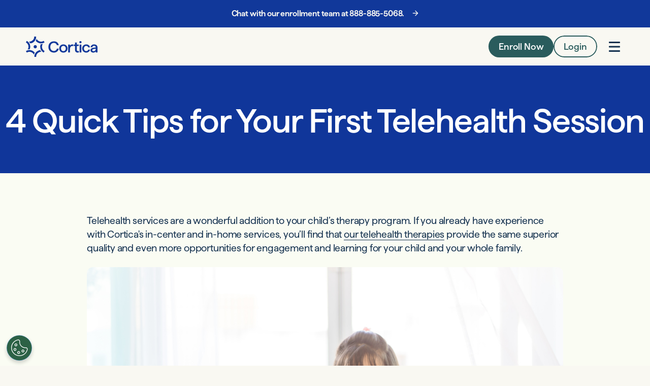

--- FILE ---
content_type: text/html; charset=UTF-8
request_url: https://www.corticacare.com/care-notes/4-quick-tips-your-first-telehealth-session
body_size: 124711
content:
<!DOCTYPE html><html><head><meta charSet="utf-8"/><meta http-equiv="x-ua-compatible" content="ie=edge"/><meta name="viewport" content="width=device-width, initial-scale=1, shrink-to-fit=no"/><style data-href="/styles.015f1b71e6a2e8d2b16d.css" data-identity="gatsby-global-css">.research-interest-form-page{align-items:center;background-color:#ceecda;box-sizing:border-box;display:flex;flex-direction:column;justify-content:flex-start;min-height:100vh;padding:20px}.research-interest-form__header{padding:20px 0;text-align:center;width:100%}.research-interest-form__logo{width:150px}.research-interest-form{background:#fff;border-radius:8px;box-shadow:0 4px 6px rgba(0,0,0,.1);max-width:800px;padding:30px}.research-interest-form__title{color:#005ea3;font-size:24px;font-weight:700;margin-bottom:20px;text-align:center}.research-interest-form__content{background:#fff;border-radius:6px;padding:20px}.research-interest-form__content input,.research-interest-form__content select{border:1px solid #ccc;border-radius:4px;margin-bottom:15px;padding:10px;width:100%}.research-interest-form__content ul{list-style-type:none;padding:0}.research-interest-form__content li{align-items:flex-start;display:flex;gap:10px;line-height:1.5;margin-bottom:10px}.research-interest-form__content input[type=checkbox]{flex-shrink:0;height:16px;margin-top:2px;width:16px}.research-interest-form__content button,.research-interest-form__content input[type=submit]{background-color:#005ea3;border:none;border-radius:4px;color:#fff;cursor:pointer;font-size:16px;padding:10px 20px}.research-interest-form__content button:hover,.research-interest-form__content input[type=submit]:hover{background-color:#004080}.research-interest-form__content p{font-size:16px;margin-bottom:15px}.privacy-policy-link{color:#005ea3;font-size:14px;margin-bottom:15px;text-align:left}.privacy-policy-link a{color:inherit;text-decoration:underline}.g-paragraph.-p1{font-family:Haffer,sans-serif;font-size:18px;font-style:normal;font-weight:400;letter-spacing:-.01em;line-height:140%;margin:0}@media only screen and (min-width:768px){.g-paragraph.-p1{font-size:calc(15.71429px + .29762vw)}}@media only screen and (min-width:1920px){.g-paragraph.-p1{font-size:30.85714px}}.g-paragraph.-p1 u{text-decoration:underline}.g-paragraph.-p1 s{text-decoration:line-through}.g-paragraph.-p1 em,.g-paragraph.-p1 i,.g-paragraph.-p1.-i{font-family:Haffer,sans-serif;font-size:18px;font-style:italic;font-weight:400;letter-spacing:-.01em;line-height:140%;margin:0}@media only screen and (min-width:768px){.g-paragraph.-p1 em,.g-paragraph.-p1 i,.g-paragraph.-p1.-i{font-size:calc(15.71429px + .29762vw)}}@media only screen and (min-width:1920px){.g-paragraph.-p1 em,.g-paragraph.-p1 i,.g-paragraph.-p1.-i{font-size:30.85714px}}.g-paragraph.-p1 em b,.g-paragraph.-p1 em strong,.g-paragraph.-p1 em.-s,.g-paragraph.-p1 i b,.g-paragraph.-p1 i strong,.g-paragraph.-p1 i.-s,.g-paragraph.-p1.-i b,.g-paragraph.-p1.-i strong,.g-paragraph.-p1.-i.-s{font-family:Haffer,sans-serif;font-size:18px;font-style:italic;font-weight:700;letter-spacing:-.01em;line-height:120%;margin:0}@media only screen and (min-width:768px){.g-paragraph.-p1 em b,.g-paragraph.-p1 em strong,.g-paragraph.-p1 em.-s,.g-paragraph.-p1 i b,.g-paragraph.-p1 i strong,.g-paragraph.-p1 i.-s,.g-paragraph.-p1.-i b,.g-paragraph.-p1.-i strong,.g-paragraph.-p1.-i.-s{font-size:calc(15.71429px + .29762vw)}}@media only screen and (min-width:1920px){.g-paragraph.-p1 em b,.g-paragraph.-p1 em strong,.g-paragraph.-p1 em.-s,.g-paragraph.-p1 i b,.g-paragraph.-p1 i strong,.g-paragraph.-p1 i.-s,.g-paragraph.-p1.-i b,.g-paragraph.-p1.-i strong,.g-paragraph.-p1.-i.-s{font-size:30.85714px}}@media only screen and (min-width:375px){.g-paragraph.-p1 em b,.g-paragraph.-p1 em strong,.g-paragraph.-p1 em.-s,.g-paragraph.-p1 i b,.g-paragraph.-p1 i strong,.g-paragraph.-p1 i.-s,.g-paragraph.-p1.-i b,.g-paragraph.-p1.-i strong,.g-paragraph.-p1.-i.-s{line-height:140%}}.g-paragraph.-p1 b,.g-paragraph.-p1 strong,.g-paragraph.-p1.-s{font-family:Haffer,sans-serif;font-size:18px;font-style:normal;font-weight:700;letter-spacing:-.01em;line-height:120%;margin:0}@media only screen and (min-width:768px){.g-paragraph.-p1 b,.g-paragraph.-p1 strong,.g-paragraph.-p1.-s{font-size:calc(15.71429px + .29762vw)}}@media only screen and (min-width:1920px){.g-paragraph.-p1 b,.g-paragraph.-p1 strong,.g-paragraph.-p1.-s{font-size:30.85714px}}@media only screen and (min-width:375px){.g-paragraph.-p1 b,.g-paragraph.-p1 strong,.g-paragraph.-p1.-s{line-height:140%}}.g-paragraph.-p1 b em,.g-paragraph.-p1 b i,.g-paragraph.-p1 b.-i,.g-paragraph.-p1 strong em,.g-paragraph.-p1 strong i,.g-paragraph.-p1 strong.-i,.g-paragraph.-p1.-s em,.g-paragraph.-p1.-s i,.g-paragraph.-p1.-s.-i{font-family:Haffer,sans-serif;font-size:18px;font-style:italic;font-weight:700;letter-spacing:-.01em;line-height:120%;margin:0}@media only screen and (min-width:768px){.g-paragraph.-p1 b em,.g-paragraph.-p1 b i,.g-paragraph.-p1 b.-i,.g-paragraph.-p1 strong em,.g-paragraph.-p1 strong i,.g-paragraph.-p1 strong.-i,.g-paragraph.-p1.-s em,.g-paragraph.-p1.-s i,.g-paragraph.-p1.-s.-i{font-size:calc(15.71429px + .29762vw)}}@media only screen and (min-width:1920px){.g-paragraph.-p1 b em,.g-paragraph.-p1 b i,.g-paragraph.-p1 b.-i,.g-paragraph.-p1 strong em,.g-paragraph.-p1 strong i,.g-paragraph.-p1 strong.-i,.g-paragraph.-p1.-s em,.g-paragraph.-p1.-s i,.g-paragraph.-p1.-s.-i{font-size:30.85714px}}@media only screen and (min-width:375px){.g-paragraph.-p1 b em,.g-paragraph.-p1 b i,.g-paragraph.-p1 b.-i,.g-paragraph.-p1 strong em,.g-paragraph.-p1 strong i,.g-paragraph.-p1 strong.-i,.g-paragraph.-p1.-s em,.g-paragraph.-p1.-s i,.g-paragraph.-p1.-s.-i{line-height:140%}}.g-paragraph.-p2{font-family:Haffer,sans-serif;font-size:16px;font-style:normal;font-weight:400;letter-spacing:-.01em;line-height:120%;margin:0}@media only screen and (min-width:768px){.g-paragraph.-p2{font-size:calc(13.71429px + .29762vw)}}@media only screen and (min-width:1920px){.g-paragraph.-p2{font-size:27.42857px}}@media only screen and (min-width:375px){.g-paragraph.-p2{line-height:160%}}.g-paragraph.-p2 em,.g-paragraph.-p2 i,.g-paragraph.-p2.-i{font-family:Haffer,sans-serif;font-size:16px;font-style:italic;font-weight:400;letter-spacing:-.01em;line-height:120%;margin:0}@media only screen and (min-width:768px){.g-paragraph.-p2 em,.g-paragraph.-p2 i,.g-paragraph.-p2.-i{font-size:calc(13.71429px + .29762vw)}}@media only screen and (min-width:1920px){.g-paragraph.-p2 em,.g-paragraph.-p2 i,.g-paragraph.-p2.-i{font-size:27.42857px}}@media only screen and (min-width:375px){.g-paragraph.-p2 em,.g-paragraph.-p2 i,.g-paragraph.-p2.-i{line-height:160%}}.g-paragraph.-p2 em b,.g-paragraph.-p2 em strong,.g-paragraph.-p2 em.-s,.g-paragraph.-p2 i b,.g-paragraph.-p2 i strong,.g-paragraph.-p2 i.-s,.g-paragraph.-p2.-i b,.g-paragraph.-p2.-i strong,.g-paragraph.-p2.-i.-s{font-family:Haffer,sans-serif;font-size:16px;font-style:italic;font-weight:700;letter-spacing:0;line-height:160%;margin:0}@media only screen and (min-width:768px){.g-paragraph.-p2 em b,.g-paragraph.-p2 em strong,.g-paragraph.-p2 em.-s,.g-paragraph.-p2 i b,.g-paragraph.-p2 i strong,.g-paragraph.-p2 i.-s,.g-paragraph.-p2.-i b,.g-paragraph.-p2.-i strong,.g-paragraph.-p2.-i.-s{font-size:calc(13.71429px + .29762vw)}}@media only screen and (min-width:1920px){.g-paragraph.-p2 em b,.g-paragraph.-p2 em strong,.g-paragraph.-p2 em.-s,.g-paragraph.-p2 i b,.g-paragraph.-p2 i strong,.g-paragraph.-p2 i.-s,.g-paragraph.-p2.-i b,.g-paragraph.-p2.-i strong,.g-paragraph.-p2.-i.-s{font-size:27.42857px}}@media only screen and (min-width:375px){.g-paragraph.-p2 em b,.g-paragraph.-p2 em strong,.g-paragraph.-p2 em.-s,.g-paragraph.-p2 i b,.g-paragraph.-p2 i strong,.g-paragraph.-p2 i.-s,.g-paragraph.-p2.-i b,.g-paragraph.-p2.-i strong,.g-paragraph.-p2.-i.-s{letter-spacing:-.01em}}.g-paragraph.-p2 b,.g-paragraph.-p2 strong,.g-paragraph.-p2.-s{font-family:Haffer,sans-serif;font-size:16px;font-style:normal;font-weight:700;letter-spacing:0;line-height:160%;margin:0}@media only screen and (min-width:768px){.g-paragraph.-p2 b,.g-paragraph.-p2 strong,.g-paragraph.-p2.-s{font-size:calc(13.71429px + .29762vw)}}@media only screen and (min-width:1920px){.g-paragraph.-p2 b,.g-paragraph.-p2 strong,.g-paragraph.-p2.-s{font-size:27.42857px}}@media only screen and (min-width:375px){.g-paragraph.-p2 b,.g-paragraph.-p2 strong,.g-paragraph.-p2.-s{letter-spacing:-.01em}}.g-paragraph.-p2 b em,.g-paragraph.-p2 b i,.g-paragraph.-p2 b.-i,.g-paragraph.-p2 strong em,.g-paragraph.-p2 strong i,.g-paragraph.-p2 strong.-i,.g-paragraph.-p2.-s em,.g-paragraph.-p2.-s i,.g-paragraph.-p2.-s.-i{font-family:Haffer,sans-serif;font-size:16px;font-style:italic;font-weight:700;letter-spacing:0;line-height:160%;margin:0}@media only screen and (min-width:768px){.g-paragraph.-p2 b em,.g-paragraph.-p2 b i,.g-paragraph.-p2 b.-i,.g-paragraph.-p2 strong em,.g-paragraph.-p2 strong i,.g-paragraph.-p2 strong.-i,.g-paragraph.-p2.-s em,.g-paragraph.-p2.-s i,.g-paragraph.-p2.-s.-i{font-size:calc(13.71429px + .29762vw)}}@media only screen and (min-width:1920px){.g-paragraph.-p2 b em,.g-paragraph.-p2 b i,.g-paragraph.-p2 b.-i,.g-paragraph.-p2 strong em,.g-paragraph.-p2 strong i,.g-paragraph.-p2 strong.-i,.g-paragraph.-p2.-s em,.g-paragraph.-p2.-s i,.g-paragraph.-p2.-s.-i{font-size:27.42857px}}@media only screen and (min-width:375px){.g-paragraph.-p2 b em,.g-paragraph.-p2 b i,.g-paragraph.-p2 b.-i,.g-paragraph.-p2 strong em,.g-paragraph.-p2 strong i,.g-paragraph.-p2 strong.-i,.g-paragraph.-p2.-s em,.g-paragraph.-p2.-s i,.g-paragraph.-p2.-s.-i{letter-spacing:-.01em}}.g-paragraph.-p3{font-family:Haffer,sans-serif;font-size:14px;font-style:normal;font-weight:400;letter-spacing:0;line-height:160%;margin:0}@media only screen and (min-width:768px){.g-paragraph.-p3{font-size:calc(11.71429px + .29762vw)}}@media only screen and (min-width:1920px){.g-paragraph.-p3{font-size:24px}}.g-paragraph.-p3 em,.g-paragraph.-p3 i,.g-paragraph.-p3.-i{font-family:Haffer,sans-serif;font-size:14px;font-style:italic;font-weight:400;letter-spacing:0;line-height:160%;margin:0}@media only screen and (min-width:768px){.g-paragraph.-p3 em,.g-paragraph.-p3 i,.g-paragraph.-p3.-i{font-size:calc(11.71429px + .29762vw)}}@media only screen and (min-width:1920px){.g-paragraph.-p3 em,.g-paragraph.-p3 i,.g-paragraph.-p3.-i{font-size:24px}}.g-paragraph.-p3 em b,.g-paragraph.-p3 em strong,.g-paragraph.-p3 em.-s,.g-paragraph.-p3 i b,.g-paragraph.-p3 i strong,.g-paragraph.-p3 i.-s,.g-paragraph.-p3.-i b,.g-paragraph.-p3.-i strong,.g-paragraph.-p3.-i.-s{font-family:Haffer,sans-serif;font-size:14px;font-style:italic;font-weight:700;letter-spacing:0;line-height:160%;margin:0}@media only screen and (min-width:768px){.g-paragraph.-p3 em b,.g-paragraph.-p3 em strong,.g-paragraph.-p3 em.-s,.g-paragraph.-p3 i b,.g-paragraph.-p3 i strong,.g-paragraph.-p3 i.-s,.g-paragraph.-p3.-i b,.g-paragraph.-p3.-i strong,.g-paragraph.-p3.-i.-s{font-size:calc(11.71429px + .29762vw)}}@media only screen and (min-width:1920px){.g-paragraph.-p3 em b,.g-paragraph.-p3 em strong,.g-paragraph.-p3 em.-s,.g-paragraph.-p3 i b,.g-paragraph.-p3 i strong,.g-paragraph.-p3 i.-s,.g-paragraph.-p3.-i b,.g-paragraph.-p3.-i strong,.g-paragraph.-p3.-i.-s{font-size:24px}}.g-paragraph.-p3 b,.g-paragraph.-p3 strong,.g-paragraph.-p3.-s{font-family:Haffer,sans-serif;font-size:14px;font-style:normal;font-weight:700;letter-spacing:0;line-height:160%;margin:0}@media only screen and (min-width:768px){.g-paragraph.-p3 b,.g-paragraph.-p3 strong,.g-paragraph.-p3.-s{font-size:calc(11.71429px + .29762vw)}}@media only screen and (min-width:1920px){.g-paragraph.-p3 b,.g-paragraph.-p3 strong,.g-paragraph.-p3.-s{font-size:24px}}.g-paragraph.-p3 b em,.g-paragraph.-p3 b i,.g-paragraph.-p3 b.-i,.g-paragraph.-p3 strong em,.g-paragraph.-p3 strong i,.g-paragraph.-p3 strong.-i,.g-paragraph.-p3.-s em,.g-paragraph.-p3.-s i,.g-paragraph.-p3.-s.-i{font-family:Haffer,sans-serif;font-size:14px;font-style:italic;font-weight:700;letter-spacing:0;line-height:160%;margin:0}@media only screen and (min-width:768px){.g-paragraph.-p3 b em,.g-paragraph.-p3 b i,.g-paragraph.-p3 b.-i,.g-paragraph.-p3 strong em,.g-paragraph.-p3 strong i,.g-paragraph.-p3 strong.-i,.g-paragraph.-p3.-s em,.g-paragraph.-p3.-s i,.g-paragraph.-p3.-s.-i{font-size:calc(11.71429px + .29762vw)}}@media only screen and (min-width:1920px){.g-paragraph.-p3 b em,.g-paragraph.-p3 b i,.g-paragraph.-p3 b.-i,.g-paragraph.-p3 strong em,.g-paragraph.-p3 strong i,.g-paragraph.-p3 strong.-i,.g-paragraph.-p3.-s em,.g-paragraph.-p3.-s i,.g-paragraph.-p3.-s.-i{font-size:24px}}.g-footer-col{border-top:2px solid #fff;padding-top:12px}@media only screen and (min-width:768px){.g-footer-col{padding-top:calc(7.42857px + .59524vw)}}@media only screen and (min-width:1920px){.g-footer-col{padding-top:20.57143px}}@media only screen and (min-width:1440px){.g-footer-col{padding-top:16px}}

/*!
 * Bootstrap v4.6.2 (https://getbootstrap.com/)
 * Copyright 2011-2022 The Bootstrap Authors
 * Copyright 2011-2022 Twitter, Inc.
 * Licensed under MIT (https://github.com/twbs/bootstrap/blob/main/LICENSE)
 */.row{display:-ms-flexbox;-ms-flex-wrap:wrap}.col{-ms-flex-preferred-size:0;-ms-flex-positive:1}.row-cols-1>*{-ms-flex:0 0 100%}.row-cols-2>*{-ms-flex:0 0 50%}.row-cols-3>*{-ms-flex:0 0 33.333333%}.row-cols-4>*{-ms-flex:0 0 25%}.row-cols-5>*{-ms-flex:0 0 20%}.row-cols-6>*{-ms-flex:0 0 16.666667%}.col-auto{-ms-flex:0 0 auto}.col-1{-ms-flex:0 0 8.333333%}.col-2{-ms-flex:0 0 16.666667%}.col-3{-ms-flex:0 0 25%}.col-4{-ms-flex:0 0 33.333333%}.col-5{-ms-flex:0 0 41.666667%}.col-6{-ms-flex:0 0 50%}.col-7{-ms-flex:0 0 58.333333%}.col-8{-ms-flex:0 0 66.666667%}.col-9{-ms-flex:0 0 75%}.col-10{-ms-flex:0 0 83.333333%}.col-11{-ms-flex:0 0 91.666667%}.col-12{-ms-flex:0 0 100%}.order-first{-ms-flex-order:-1}.order-last{-ms-flex-order:13}.order-0{-ms-flex-order:0}.order-1{-ms-flex-order:1}.order-2{-ms-flex-order:2}.order-3{-ms-flex-order:3}.order-4{-ms-flex-order:4}.order-5{-ms-flex-order:5}.order-6{-ms-flex-order:6}.order-7{-ms-flex-order:7}.order-8{-ms-flex-order:8}.order-9{-ms-flex-order:9}.order-10{-ms-flex-order:10}.order-11{-ms-flex-order:11}.order-12{-ms-flex-order:12}@media (min-width:576px){.col-sm{-ms-flex-preferred-size:0;-ms-flex-positive:1;flex-basis:0;flex-grow:1;max-width:100%}.row-cols-sm-1>*{-ms-flex:0 0 100%;flex:0 0 100%;max-width:100%}.row-cols-sm-2>*{-ms-flex:0 0 50%;flex:0 0 50%;max-width:50%}.row-cols-sm-3>*{-ms-flex:0 0 33.333333%;flex:0 0 33.333333%;max-width:33.333333%}.row-cols-sm-4>*{-ms-flex:0 0 25%;flex:0 0 25%;max-width:25%}.row-cols-sm-5>*{-ms-flex:0 0 20%;flex:0 0 20%;max-width:20%}.row-cols-sm-6>*{-ms-flex:0 0 16.666667%;flex:0 0 16.666667%;max-width:16.666667%}.col-sm-auto{-ms-flex:0 0 auto;flex:0 0 auto;max-width:100%;width:auto}.col-sm-1{-ms-flex:0 0 8.333333%;flex:0 0 8.333333%;max-width:8.333333%}.col-sm-2{-ms-flex:0 0 16.666667%;flex:0 0 16.666667%;max-width:16.666667%}.col-sm-3{-ms-flex:0 0 25%;flex:0 0 25%;max-width:25%}.col-sm-4{-ms-flex:0 0 33.333333%;flex:0 0 33.333333%;max-width:33.333333%}.col-sm-5{-ms-flex:0 0 41.666667%;flex:0 0 41.666667%;max-width:41.666667%}.col-sm-6{-ms-flex:0 0 50%;flex:0 0 50%;max-width:50%}.col-sm-7{-ms-flex:0 0 58.333333%;flex:0 0 58.333333%;max-width:58.333333%}.col-sm-8{-ms-flex:0 0 66.666667%;flex:0 0 66.666667%;max-width:66.666667%}.col-sm-9{-ms-flex:0 0 75%;flex:0 0 75%;max-width:75%}.col-sm-10{-ms-flex:0 0 83.333333%;flex:0 0 83.333333%;max-width:83.333333%}.col-sm-11{-ms-flex:0 0 91.666667%;flex:0 0 91.666667%;max-width:91.666667%}.col-sm-12{-ms-flex:0 0 100%;flex:0 0 100%;max-width:100%}.order-sm-first{-ms-flex-order:-1;order:-1}.order-sm-last{-ms-flex-order:13;order:13}.order-sm-0{-ms-flex-order:0;order:0}.order-sm-1{-ms-flex-order:1;order:1}.order-sm-2{-ms-flex-order:2;order:2}.order-sm-3{-ms-flex-order:3;order:3}.order-sm-4{-ms-flex-order:4;order:4}.order-sm-5{-ms-flex-order:5;order:5}.order-sm-6{-ms-flex-order:6;order:6}.order-sm-7{-ms-flex-order:7;order:7}.order-sm-8{-ms-flex-order:8;order:8}.order-sm-9{-ms-flex-order:9;order:9}.order-sm-10{-ms-flex-order:10;order:10}.order-sm-11{-ms-flex-order:11;order:11}.order-sm-12{-ms-flex-order:12;order:12}.offset-sm-0{margin-left:0}.offset-sm-1{margin-left:8.333333%}.offset-sm-2{margin-left:16.666667%}.offset-sm-3{margin-left:25%}.offset-sm-4{margin-left:33.333333%}.offset-sm-5{margin-left:41.666667%}.offset-sm-6{margin-left:50%}.offset-sm-7{margin-left:58.333333%}.offset-sm-8{margin-left:66.666667%}.offset-sm-9{margin-left:75%}.offset-sm-10{margin-left:83.333333%}.offset-sm-11{margin-left:91.666667%}}@media (min-width:768px){.col-md{-ms-flex-preferred-size:0;-ms-flex-positive:1;flex-basis:0;flex-grow:1;max-width:100%}.row-cols-md-1>*{-ms-flex:0 0 100%;flex:0 0 100%;max-width:100%}.row-cols-md-2>*{-ms-flex:0 0 50%;flex:0 0 50%;max-width:50%}.row-cols-md-3>*{-ms-flex:0 0 33.333333%;flex:0 0 33.333333%;max-width:33.333333%}.row-cols-md-4>*{-ms-flex:0 0 25%;flex:0 0 25%;max-width:25%}.row-cols-md-5>*{-ms-flex:0 0 20%;flex:0 0 20%;max-width:20%}.row-cols-md-6>*{-ms-flex:0 0 16.666667%;flex:0 0 16.666667%;max-width:16.666667%}.col-md-auto{-ms-flex:0 0 auto;flex:0 0 auto;max-width:100%;width:auto}.col-md-1{-ms-flex:0 0 8.333333%;flex:0 0 8.333333%;max-width:8.333333%}.col-md-2{-ms-flex:0 0 16.666667%;flex:0 0 16.666667%;max-width:16.666667%}.col-md-3{-ms-flex:0 0 25%;flex:0 0 25%;max-width:25%}.col-md-4{-ms-flex:0 0 33.333333%;flex:0 0 33.333333%;max-width:33.333333%}.col-md-5{-ms-flex:0 0 41.666667%;flex:0 0 41.666667%;max-width:41.666667%}.col-md-6{-ms-flex:0 0 50%;flex:0 0 50%;max-width:50%}.col-md-7{-ms-flex:0 0 58.333333%;flex:0 0 58.333333%;max-width:58.333333%}.col-md-8{-ms-flex:0 0 66.666667%;flex:0 0 66.666667%;max-width:66.666667%}.col-md-9{-ms-flex:0 0 75%;flex:0 0 75%;max-width:75%}.col-md-10{-ms-flex:0 0 83.333333%;flex:0 0 83.333333%;max-width:83.333333%}.col-md-11{-ms-flex:0 0 91.666667%;flex:0 0 91.666667%;max-width:91.666667%}.col-md-12{-ms-flex:0 0 100%;flex:0 0 100%;max-width:100%}.order-md-first{-ms-flex-order:-1;order:-1}.order-md-last{-ms-flex-order:13;order:13}.order-md-0{-ms-flex-order:0;order:0}.order-md-1{-ms-flex-order:1;order:1}.order-md-2{-ms-flex-order:2;order:2}.order-md-3{-ms-flex-order:3;order:3}.order-md-4{-ms-flex-order:4;order:4}.order-md-5{-ms-flex-order:5;order:5}.order-md-6{-ms-flex-order:6;order:6}.order-md-7{-ms-flex-order:7;order:7}.order-md-8{-ms-flex-order:8;order:8}.order-md-9{-ms-flex-order:9;order:9}.order-md-10{-ms-flex-order:10;order:10}.order-md-11{-ms-flex-order:11;order:11}.order-md-12{-ms-flex-order:12;order:12}.offset-md-0{margin-left:0}.offset-md-1{margin-left:8.333333%}.offset-md-2{margin-left:16.666667%}.offset-md-3{margin-left:25%}.offset-md-4{margin-left:33.333333%}.offset-md-5{margin-left:41.666667%}.offset-md-6{margin-left:50%}.offset-md-7{margin-left:58.333333%}.offset-md-8{margin-left:66.666667%}.offset-md-9{margin-left:75%}.offset-md-10{margin-left:83.333333%}.offset-md-11{margin-left:91.666667%}}@media (min-width:992px){.col-lg{-ms-flex-preferred-size:0;-ms-flex-positive:1;flex-basis:0;flex-grow:1;max-width:100%}.row-cols-lg-1>*{-ms-flex:0 0 100%;flex:0 0 100%;max-width:100%}.row-cols-lg-2>*{-ms-flex:0 0 50%;flex:0 0 50%;max-width:50%}.row-cols-lg-3>*{-ms-flex:0 0 33.333333%;flex:0 0 33.333333%;max-width:33.333333%}.row-cols-lg-4>*{-ms-flex:0 0 25%;flex:0 0 25%;max-width:25%}.row-cols-lg-5>*{-ms-flex:0 0 20%;flex:0 0 20%;max-width:20%}.row-cols-lg-6>*{-ms-flex:0 0 16.666667%;flex:0 0 16.666667%;max-width:16.666667%}.col-lg-auto{-ms-flex:0 0 auto;flex:0 0 auto;max-width:100%;width:auto}.col-lg-1{-ms-flex:0 0 8.333333%;flex:0 0 8.333333%;max-width:8.333333%}.col-lg-2{-ms-flex:0 0 16.666667%;flex:0 0 16.666667%;max-width:16.666667%}.col-lg-3{-ms-flex:0 0 25%;flex:0 0 25%;max-width:25%}.col-lg-4{-ms-flex:0 0 33.333333%;flex:0 0 33.333333%;max-width:33.333333%}.col-lg-5{-ms-flex:0 0 41.666667%;flex:0 0 41.666667%;max-width:41.666667%}.col-lg-6{-ms-flex:0 0 50%;flex:0 0 50%;max-width:50%}.col-lg-7{-ms-flex:0 0 58.333333%;flex:0 0 58.333333%;max-width:58.333333%}.col-lg-8{-ms-flex:0 0 66.666667%;flex:0 0 66.666667%;max-width:66.666667%}.col-lg-9{-ms-flex:0 0 75%;flex:0 0 75%;max-width:75%}.col-lg-10{-ms-flex:0 0 83.333333%;flex:0 0 83.333333%;max-width:83.333333%}.col-lg-11{-ms-flex:0 0 91.666667%;flex:0 0 91.666667%;max-width:91.666667%}.col-lg-12{-ms-flex:0 0 100%;flex:0 0 100%;max-width:100%}.order-lg-first{-ms-flex-order:-1;order:-1}.order-lg-last{-ms-flex-order:13;order:13}.order-lg-0{-ms-flex-order:0;order:0}.order-lg-1{-ms-flex-order:1;order:1}.order-lg-2{-ms-flex-order:2;order:2}.order-lg-3{-ms-flex-order:3;order:3}.order-lg-4{-ms-flex-order:4;order:4}.order-lg-5{-ms-flex-order:5;order:5}.order-lg-6{-ms-flex-order:6;order:6}.order-lg-7{-ms-flex-order:7;order:7}.order-lg-8{-ms-flex-order:8;order:8}.order-lg-9{-ms-flex-order:9;order:9}.order-lg-10{-ms-flex-order:10;order:10}.order-lg-11{-ms-flex-order:11;order:11}.order-lg-12{-ms-flex-order:12;order:12}.offset-lg-0{margin-left:0}.offset-lg-1{margin-left:8.333333%}.offset-lg-2{margin-left:16.666667%}.offset-lg-3{margin-left:25%}.offset-lg-4{margin-left:33.333333%}.offset-lg-5{margin-left:41.666667%}.offset-lg-6{margin-left:50%}.offset-lg-7{margin-left:58.333333%}.offset-lg-8{margin-left:66.666667%}.offset-lg-9{margin-left:75%}.offset-lg-10{margin-left:83.333333%}.offset-lg-11{margin-left:91.666667%}}@media (min-width:1200px){.col-xl{-ms-flex-preferred-size:0;-ms-flex-positive:1;flex-basis:0;flex-grow:1;max-width:100%}.row-cols-xl-1>*{-ms-flex:0 0 100%;flex:0 0 100%;max-width:100%}.row-cols-xl-2>*{-ms-flex:0 0 50%;flex:0 0 50%;max-width:50%}.row-cols-xl-3>*{-ms-flex:0 0 33.333333%;flex:0 0 33.333333%;max-width:33.333333%}.row-cols-xl-4>*{-ms-flex:0 0 25%;flex:0 0 25%;max-width:25%}.row-cols-xl-5>*{-ms-flex:0 0 20%;flex:0 0 20%;max-width:20%}.row-cols-xl-6>*{-ms-flex:0 0 16.666667%;flex:0 0 16.666667%;max-width:16.666667%}.col-xl-auto{-ms-flex:0 0 auto;flex:0 0 auto;max-width:100%;width:auto}.col-xl-1{-ms-flex:0 0 8.333333%;flex:0 0 8.333333%;max-width:8.333333%}.col-xl-2{-ms-flex:0 0 16.666667%;flex:0 0 16.666667%;max-width:16.666667%}.col-xl-3{-ms-flex:0 0 25%;flex:0 0 25%;max-width:25%}.col-xl-4{-ms-flex:0 0 33.333333%;flex:0 0 33.333333%;max-width:33.333333%}.col-xl-5{-ms-flex:0 0 41.666667%;flex:0 0 41.666667%;max-width:41.666667%}.col-xl-6{-ms-flex:0 0 50%;flex:0 0 50%;max-width:50%}.col-xl-7{-ms-flex:0 0 58.333333%;flex:0 0 58.333333%;max-width:58.333333%}.col-xl-8{-ms-flex:0 0 66.666667%;flex:0 0 66.666667%;max-width:66.666667%}.col-xl-9{-ms-flex:0 0 75%;flex:0 0 75%;max-width:75%}.col-xl-10{-ms-flex:0 0 83.333333%;flex:0 0 83.333333%;max-width:83.333333%}.col-xl-11{-ms-flex:0 0 91.666667%;flex:0 0 91.666667%;max-width:91.666667%}.col-xl-12{-ms-flex:0 0 100%;flex:0 0 100%;max-width:100%}.order-xl-first{-ms-flex-order:-1;order:-1}.order-xl-last{-ms-flex-order:13;order:13}.order-xl-0{-ms-flex-order:0;order:0}.order-xl-1{-ms-flex-order:1;order:1}.order-xl-2{-ms-flex-order:2;order:2}.order-xl-3{-ms-flex-order:3;order:3}.order-xl-4{-ms-flex-order:4;order:4}.order-xl-5{-ms-flex-order:5;order:5}.order-xl-6{-ms-flex-order:6;order:6}.order-xl-7{-ms-flex-order:7;order:7}.order-xl-8{-ms-flex-order:8;order:8}.order-xl-9{-ms-flex-order:9;order:9}.order-xl-10{-ms-flex-order:10;order:10}.order-xl-11{-ms-flex-order:11;order:11}.order-xl-12{-ms-flex-order:12;order:12}.offset-xl-0{margin-left:0}.offset-xl-1{margin-left:8.333333%}.offset-xl-2{margin-left:16.666667%}.offset-xl-3{margin-left:25%}.offset-xl-4{margin-left:33.333333%}.offset-xl-5{margin-left:41.666667%}.offset-xl-6{margin-left:50%}.offset-xl-7{margin-left:58.333333%}.offset-xl-8{margin-left:66.666667%}.offset-xl-9{margin-left:75%}.offset-xl-10{margin-left:83.333333%}.offset-xl-11{margin-left:91.666667%}}.form-control::-webkit-input-placeholder{color:#6c757d;opacity:1}.form-control::-moz-placeholder{color:#6c757d;opacity:1}.form-control:-ms-input-placeholder{color:#6c757d;opacity:1}.form-control::-ms-input-placeholder{color:#6c757d;opacity:1}input[type=date].form-control,input[type=datetime-local].form-control,input[type=month].form-control,input[type=time].form-control{-moz-appearance:none}.form-row{display:-ms-flexbox;-ms-flex-wrap:wrap}.form-check-inline{-ms-flex-align:center;display:-ms-inline-flexbox}.form-inline{-ms-flex-align:center;display:-ms-flexbox;-ms-flex-flow:row wrap}@media (min-width:576px){.form-inline label{-ms-flex-align:center;-ms-flex-pack:center;justify-content:center}.form-inline .form-group,.form-inline label{align-items:center;display:-ms-flexbox;display:flex;margin-bottom:0}.form-inline .form-group{-ms-flex-align:center;-ms-flex:0 0 auto;flex:0 0 auto;-ms-flex-flow:row wrap;flex-flow:row wrap}.form-inline .form-control{display:inline-block;vertical-align:middle;width:auto}.form-inline .form-control-plaintext{display:inline-block}.form-inline .custom-select,.form-inline .input-group{width:auto}.form-inline .form-check{-ms-flex-align:center;-ms-flex-pack:center;align-items:center;display:-ms-flexbox;display:flex;justify-content:center;padding-left:0;width:auto}.form-inline .form-check-input{-ms-flex-negative:0;flex-shrink:0;margin-left:0;margin-right:.25rem;margin-top:0;position:relative}.form-inline .custom-control{-ms-flex-align:center;-ms-flex-pack:center;align-items:center;justify-content:center}.form-inline .custom-control-label{margin-bottom:0}}.btn{-moz-user-select:none;-ms-user-select:none}.btn-group,.btn-group-vertical{display:-ms-inline-flexbox}.btn-group-vertical>.btn,.btn-group>.btn{-ms-flex:1 1 auto}.btn-toolbar{-ms-flex-pack:start;display:-ms-flexbox;-ms-flex-wrap:wrap}.btn-group-vertical{-ms-flex-align:start;-ms-flex-pack:center;-ms-flex-direction:column}.input-group{-ms-flex-align:stretch;display:-ms-flexbox;-ms-flex-wrap:wrap}.input-group>.custom-file,.input-group>.custom-select,.input-group>.form-control,.input-group>.form-control-plaintext{-ms-flex:1 1 auto}.input-group>.custom-file{-ms-flex-align:center;display:-ms-flexbox}.input-group-append,.input-group-prepend,.input-group-text{display:-ms-flexbox}.input-group-text{-ms-flex-align:center}.custom-control{color-adjust:exact}.custom-control-inline{display:-ms-inline-flexbox}.custom-switch .custom-control-label:after{transition:background-color .15s ease-in-out,border-color .15s ease-in-out,box-shadow .15s ease-in-out,-webkit-transform .15s ease-in-out;transition:transform .15s ease-in-out,background-color .15s ease-in-out,border-color .15s ease-in-out,box-shadow .15s ease-in-out,-webkit-transform .15s ease-in-out}.custom-switch .custom-control-input:checked~.custom-control-label:after{-webkit-transform:translateX(.75rem)}.custom-range,.custom-select{-moz-appearance:none}.custom-range::-moz-range-thumb{-moz-appearance:none}.nav{display:-ms-flexbox;-ms-flex-wrap:wrap}.nav-fill .nav-item,.nav-fill>.nav-link{-ms-flex:1 1 auto}.nav-justified .nav-item,.nav-justified>.nav-link{-ms-flex-preferred-size:0;-ms-flex-positive:1}.navbar,.navbar .container,.navbar .container-fluid,.navbar .container-lg,.navbar .container-md,.navbar .container-sm,.navbar .container-xl{-ms-flex-align:center;-ms-flex-pack:justify;display:-ms-flexbox;-ms-flex-wrap:wrap}.navbar-nav{display:-ms-flexbox;-ms-flex-direction:column}.navbar-collapse{-ms-flex-preferred-size:100%;-ms-flex-positive:1;-ms-flex-align:center}@media (min-width:576px){.navbar-expand-sm{-ms-flex-pack:start;-ms-flex-flow:row nowrap;flex-flow:row nowrap;justify-content:flex-start}.navbar-expand-sm .navbar-nav{-ms-flex-direction:row;flex-direction:row}.navbar-expand-sm .navbar-nav .dropdown-menu{position:absolute}.navbar-expand-sm .navbar-nav .nav-link{padding-left:.5rem;padding-right:.5rem}.navbar-expand-sm>.container,.navbar-expand-sm>.container-fluid,.navbar-expand-sm>.container-lg,.navbar-expand-sm>.container-md,.navbar-expand-sm>.container-sm,.navbar-expand-sm>.container-xl{-ms-flex-wrap:nowrap;flex-wrap:nowrap}.navbar-expand-sm .navbar-nav-scroll{overflow:visible}.navbar-expand-sm .navbar-collapse{-ms-flex-preferred-size:auto;display:-ms-flexbox!important;display:flex!important;flex-basis:auto}.navbar-expand-sm .navbar-toggler{display:none}}@media (min-width:768px){.navbar-expand-md{-ms-flex-pack:start;-ms-flex-flow:row nowrap;flex-flow:row nowrap;justify-content:flex-start}.navbar-expand-md .navbar-nav{-ms-flex-direction:row;flex-direction:row}.navbar-expand-md .navbar-nav .dropdown-menu{position:absolute}.navbar-expand-md .navbar-nav .nav-link{padding-left:.5rem;padding-right:.5rem}.navbar-expand-md>.container,.navbar-expand-md>.container-fluid,.navbar-expand-md>.container-lg,.navbar-expand-md>.container-md,.navbar-expand-md>.container-sm,.navbar-expand-md>.container-xl{-ms-flex-wrap:nowrap;flex-wrap:nowrap}.navbar-expand-md .navbar-nav-scroll{overflow:visible}.navbar-expand-md .navbar-collapse{-ms-flex-preferred-size:auto;display:-ms-flexbox!important;display:flex!important;flex-basis:auto}.navbar-expand-md .navbar-toggler{display:none}}@media (min-width:992px){.navbar-expand-lg{-ms-flex-pack:start;-ms-flex-flow:row nowrap;flex-flow:row nowrap;justify-content:flex-start}.navbar-expand-lg .navbar-nav{-ms-flex-direction:row;flex-direction:row}.navbar-expand-lg .navbar-nav .dropdown-menu{position:absolute}.navbar-expand-lg .navbar-nav .nav-link{padding-left:.5rem;padding-right:.5rem}.navbar-expand-lg>.container,.navbar-expand-lg>.container-fluid,.navbar-expand-lg>.container-lg,.navbar-expand-lg>.container-md,.navbar-expand-lg>.container-sm,.navbar-expand-lg>.container-xl{-ms-flex-wrap:nowrap;flex-wrap:nowrap}.navbar-expand-lg .navbar-nav-scroll{overflow:visible}.navbar-expand-lg .navbar-collapse{-ms-flex-preferred-size:auto;display:-ms-flexbox!important;display:flex!important;flex-basis:auto}.navbar-expand-lg .navbar-toggler{display:none}}@media (min-width:1200px){.navbar-expand-xl{-ms-flex-pack:start;-ms-flex-flow:row nowrap;flex-flow:row nowrap;justify-content:flex-start}.navbar-expand-xl .navbar-nav{-ms-flex-direction:row;flex-direction:row}.navbar-expand-xl .navbar-nav .dropdown-menu{position:absolute}.navbar-expand-xl .navbar-nav .nav-link{padding-left:.5rem;padding-right:.5rem}.navbar-expand-xl>.container,.navbar-expand-xl>.container-fluid,.navbar-expand-xl>.container-lg,.navbar-expand-xl>.container-md,.navbar-expand-xl>.container-sm,.navbar-expand-xl>.container-xl{-ms-flex-wrap:nowrap;flex-wrap:nowrap}.navbar-expand-xl .navbar-nav-scroll{overflow:visible}.navbar-expand-xl .navbar-collapse{-ms-flex-preferred-size:auto;display:-ms-flexbox!important;display:flex!important;flex-basis:auto}.navbar-expand-xl .navbar-toggler{display:none}}.navbar-expand{-ms-flex-pack:start;-ms-flex-flow:row nowrap}.navbar-expand .navbar-nav{-ms-flex-direction:row}.navbar-expand>.container,.navbar-expand>.container-fluid,.navbar-expand>.container-lg,.navbar-expand>.container-md,.navbar-expand>.container-sm,.navbar-expand>.container-xl{-ms-flex-wrap:nowrap}.navbar-expand .navbar-collapse{-ms-flex-preferred-size:auto;display:-ms-flexbox!important}.card{display:-ms-flexbox;-ms-flex-direction:column}.card-body{-ms-flex:1 1 auto}.card-img,.card-img-bottom,.card-img-top{-ms-flex-negative:0}@media (min-width:576px){.card-deck{display:-ms-flexbox;display:flex;-ms-flex-flow:row wrap;flex-flow:row wrap;margin-left:-15px;margin-right:-15px}.card-deck .card{-ms-flex:1 0 0%;flex:1 0 0%;margin-bottom:0;margin-left:15px;margin-right:15px}.card-group{display:-ms-flexbox;display:flex;-ms-flex-flow:row wrap;flex-flow:row wrap}.card-group>.card{-ms-flex:1 0 0%;flex:1 0 0%;margin-bottom:0}.card-group>.card+.card{border-left:0;margin-left:0}.card-group>.card:not(:last-child){border-bottom-right-radius:0;border-top-right-radius:0}.card-group>.card:not(:last-child) .card-header,.card-group>.card:not(:last-child) .card-img-top{border-top-right-radius:0}.card-group>.card:not(:last-child) .card-footer,.card-group>.card:not(:last-child) .card-img-bottom{border-bottom-right-radius:0}.card-group>.card:not(:first-child){border-bottom-left-radius:0;border-top-left-radius:0}.card-group>.card:not(:first-child) .card-header,.card-group>.card:not(:first-child) .card-img-top{border-top-left-radius:0}.card-group>.card:not(:first-child) .card-footer,.card-group>.card:not(:first-child) .card-img-bottom{border-bottom-left-radius:0}.card-columns{-webkit-column-count:3;-moz-column-count:3;column-count:3;-webkit-column-gap:1.25rem;-moz-column-gap:1.25rem;column-gap:1.25rem;orphans:1;widows:1}.card-columns .card{display:inline-block;width:100%}}.breadcrumb{-ms-flex-wrap:wrap}.breadcrumb,.pagination{display:-ms-flexbox}@-webkit-keyframes progress-bar-stripes{0%{background-position:1rem 0}to{background-position:0 0}}.progress,.progress-bar{display:-ms-flexbox}.progress-bar{-ms-flex-pack:center;-ms-flex-direction:column}.progress-bar-animated{-webkit-animation:progress-bar-stripes 1s linear infinite}@media (prefers-reduced-motion:reduce){.progress-bar-animated{-webkit-animation:none;animation:none}}.media{-ms-flex-align:start;display:-ms-flexbox}.media-body{-ms-flex:1;flex:1}.list-group{display:-ms-flexbox;-ms-flex-direction:column}.list-group-horizontal{-ms-flex-direction:row}@media (min-width:576px){.list-group-horizontal-sm{-ms-flex-direction:row;flex-direction:row}.list-group-horizontal-sm>.list-group-item:first-child{border-bottom-left-radius:.25rem;border-top-right-radius:0}.list-group-horizontal-sm>.list-group-item:last-child{border-bottom-left-radius:0;border-top-right-radius:.25rem}.list-group-horizontal-sm>.list-group-item.active{margin-top:0}.list-group-horizontal-sm>.list-group-item+.list-group-item{border-left-width:0;border-top-width:1px}.list-group-horizontal-sm>.list-group-item+.list-group-item.active{border-left-width:1px;margin-left:-1px}}@media (min-width:768px){.list-group-horizontal-md{-ms-flex-direction:row;flex-direction:row}.list-group-horizontal-md>.list-group-item:first-child{border-bottom-left-radius:.25rem;border-top-right-radius:0}.list-group-horizontal-md>.list-group-item:last-child{border-bottom-left-radius:0;border-top-right-radius:.25rem}.list-group-horizontal-md>.list-group-item.active{margin-top:0}.list-group-horizontal-md>.list-group-item+.list-group-item{border-left-width:0;border-top-width:1px}.list-group-horizontal-md>.list-group-item+.list-group-item.active{border-left-width:1px;margin-left:-1px}}@media (min-width:992px){.list-group-horizontal-lg{-ms-flex-direction:row;flex-direction:row}.list-group-horizontal-lg>.list-group-item:first-child{border-bottom-left-radius:.25rem;border-top-right-radius:0}.list-group-horizontal-lg>.list-group-item:last-child{border-bottom-left-radius:0;border-top-right-radius:.25rem}.list-group-horizontal-lg>.list-group-item.active{margin-top:0}.list-group-horizontal-lg>.list-group-item+.list-group-item{border-left-width:0;border-top-width:1px}.list-group-horizontal-lg>.list-group-item+.list-group-item.active{border-left-width:1px;margin-left:-1px}}@media (min-width:1200px){.list-group-horizontal-xl{-ms-flex-direction:row;flex-direction:row}.list-group-horizontal-xl>.list-group-item:first-child{border-bottom-left-radius:.25rem;border-top-right-radius:0}.list-group-horizontal-xl>.list-group-item:last-child{border-bottom-left-radius:0;border-top-right-radius:.25rem}.list-group-horizontal-xl>.list-group-item.active{margin-top:0}.list-group-horizontal-xl>.list-group-item+.list-group-item{border-left-width:0;border-top-width:1px}.list-group-horizontal-xl>.list-group-item+.list-group-item.active{border-left-width:1px;margin-left:-1px}}.toast{-ms-flex-preferred-size:350px}.toast-header{-ms-flex-align:center;display:-ms-flexbox}.modal.fade .modal-dialog{-webkit-transform:translateY(-50px);transition:-webkit-transform .3s ease-out;transition:transform .3s ease-out,-webkit-transform .3s ease-out}.modal.show .modal-dialog{-webkit-transform:none}.modal.modal-static .modal-dialog{-webkit-transform:scale(1.02)}.modal-dialog-scrollable{display:-ms-flexbox}.modal-dialog-scrollable .modal-footer,.modal-dialog-scrollable .modal-header{-ms-flex-negative:0}.modal-dialog-centered{-ms-flex-align:center;display:-ms-flexbox}.modal-dialog-centered:before{height:-moz-min-content}.modal-dialog-centered.modal-dialog-scrollable{-ms-flex-pack:center;-ms-flex-direction:column}.modal-content{display:-ms-flexbox;-ms-flex-direction:column}.modal-header{-ms-flex-align:start;-ms-flex-pack:justify;display:-ms-flexbox}.modal-body{-ms-flex:1 1 auto}.modal-footer{-ms-flex-align:center;-ms-flex-pack:end;display:-ms-flexbox;-ms-flex-wrap:wrap}@media (min-width:576px){.modal-dialog{margin:1.75rem auto;max-width:500px}.modal-dialog-scrollable{max-height:calc(100% - 3.5rem)}.modal-dialog-scrollable .modal-content{max-height:calc(100vh - 3.5rem)}.modal-dialog-centered{min-height:calc(100% - 3.5rem)}.modal-dialog-centered:before{height:calc(100vh - 3.5rem);height:-webkit-min-content;height:-moz-min-content;height:min-content}.modal-sm{max-width:300px}}.carousel.pointer-event{-ms-touch-action:pan-y}.carousel-item{transition:-webkit-transform .6s ease-in-out;transition:transform .6s ease-in-out,-webkit-transform .6s ease-in-out}.active.carousel-item-right,.carousel-item-next:not(.carousel-item-left){-webkit-transform:translateX(100%)}.active.carousel-item-left,.carousel-item-prev:not(.carousel-item-right){-webkit-transform:translateX(-100%)}.carousel-fade .carousel-item{-webkit-transform:none}.carousel-control-next,.carousel-control-prev{-ms-flex-align:center;-ms-flex-pack:center;display:-ms-flexbox}.carousel-indicators{-ms-flex-pack:center;display:-ms-flexbox}.carousel-indicators li{-ms-flex:0 1 auto}@-webkit-keyframes spinner-border{to{-webkit-transform:rotate(1turn);transform:rotate(1turn)}}.spinner-border{-webkit-animation:spinner-border .75s linear infinite}@-webkit-keyframes spinner-grow{0%{-webkit-transform:scale(0);transform:scale(0)}50%{opacity:1;-webkit-transform:none;transform:none}}.spinner-grow{-webkit-animation:spinner-grow .75s linear infinite}@media (prefers-reduced-motion:reduce){.spinner-border,.spinner-grow{-webkit-animation-duration:1.5s;animation-duration:1.5s}}.d-flex{display:-ms-flexbox!important}.d-inline-flex{display:-ms-inline-flexbox!important}@media (min-width:576px){.d-sm-none{display:none!important}.d-sm-inline{display:inline!important}.d-sm-inline-block{display:inline-block!important}.d-sm-block{display:block!important}.d-sm-table{display:table!important}.d-sm-table-row{display:table-row!important}.d-sm-table-cell{display:table-cell!important}.d-sm-flex{display:-ms-flexbox!important;display:flex!important}.d-sm-inline-flex{display:-ms-inline-flexbox!important;display:inline-flex!important}}@media (min-width:768px){.d-md-none{display:none!important}.d-md-inline{display:inline!important}.d-md-inline-block{display:inline-block!important}.d-md-block{display:block!important}.d-md-table{display:table!important}.d-md-table-row{display:table-row!important}.d-md-table-cell{display:table-cell!important}.d-md-flex{display:-ms-flexbox!important;display:flex!important}.d-md-inline-flex{display:-ms-inline-flexbox!important;display:inline-flex!important}}@media (min-width:992px){.d-lg-none{display:none!important}.d-lg-inline{display:inline!important}.d-lg-inline-block{display:inline-block!important}.d-lg-block{display:block!important}.d-lg-table{display:table!important}.d-lg-table-row{display:table-row!important}.d-lg-table-cell{display:table-cell!important}.d-lg-flex{display:-ms-flexbox!important;display:flex!important}.d-lg-inline-flex{display:-ms-inline-flexbox!important;display:inline-flex!important}}@media (min-width:1200px){.d-xl-none{display:none!important}.d-xl-inline{display:inline!important}.d-xl-inline-block{display:inline-block!important}.d-xl-block{display:block!important}.d-xl-table{display:table!important}.d-xl-table-row{display:table-row!important}.d-xl-table-cell{display:table-cell!important}.d-xl-flex{display:-ms-flexbox!important;display:flex!important}.d-xl-inline-flex{display:-ms-inline-flexbox!important;display:inline-flex!important}}@media print{.d-print-none{display:none!important}.d-print-inline{display:inline!important}.d-print-inline-block{display:inline-block!important}.d-print-block{display:block!important}.d-print-table{display:table!important}.d-print-table-row{display:table-row!important}.d-print-table-cell{display:table-cell!important}.d-print-flex{display:-ms-flexbox!important;display:flex!important}.d-print-inline-flex{display:-ms-inline-flexbox!important;display:inline-flex!important}}.flex-row{-ms-flex-direction:row!important}.flex-column{-ms-flex-direction:column!important}.flex-row-reverse{-ms-flex-direction:row-reverse!important}.flex-column-reverse{-ms-flex-direction:column-reverse!important}.flex-wrap{-ms-flex-wrap:wrap!important}.flex-nowrap{-ms-flex-wrap:nowrap!important}.flex-wrap-reverse{-ms-flex-wrap:wrap-reverse!important}.flex-fill{-ms-flex:1 1 auto!important}.flex-grow-0{-ms-flex-positive:0!important}.flex-grow-1{-ms-flex-positive:1!important}.flex-shrink-0{-ms-flex-negative:0!important}.flex-shrink-1{-ms-flex-negative:1!important}.justify-content-start{-ms-flex-pack:start!important}.justify-content-end{-ms-flex-pack:end!important}.justify-content-center{-ms-flex-pack:center!important}.justify-content-between{-ms-flex-pack:justify!important}.justify-content-around{-ms-flex-pack:distribute!important}.align-items-start{-ms-flex-align:start!important}.align-items-end{-ms-flex-align:end!important}.align-items-center{-ms-flex-align:center!important}.align-items-baseline{-ms-flex-align:baseline!important}.align-items-stretch{-ms-flex-align:stretch!important}.align-content-start{-ms-flex-line-pack:start!important}.align-content-end{-ms-flex-line-pack:end!important}.align-content-center{-ms-flex-line-pack:center!important}.align-content-between{-ms-flex-line-pack:justify!important}.align-content-around{-ms-flex-line-pack:distribute!important}.align-content-stretch{-ms-flex-line-pack:stretch!important}.align-self-auto{-ms-flex-item-align:auto!important}.align-self-start{-ms-flex-item-align:start!important}.align-self-end{-ms-flex-item-align:end!important}.align-self-center{-ms-flex-item-align:center!important}.align-self-baseline{-ms-flex-item-align:baseline!important}.align-self-stretch{-ms-flex-item-align:stretch!important}@media (min-width:576px){.flex-sm-row{-ms-flex-direction:row!important;flex-direction:row!important}.flex-sm-column{-ms-flex-direction:column!important;flex-direction:column!important}.flex-sm-row-reverse{-ms-flex-direction:row-reverse!important;flex-direction:row-reverse!important}.flex-sm-column-reverse{-ms-flex-direction:column-reverse!important;flex-direction:column-reverse!important}.flex-sm-wrap{-ms-flex-wrap:wrap!important;flex-wrap:wrap!important}.flex-sm-nowrap{-ms-flex-wrap:nowrap!important;flex-wrap:nowrap!important}.flex-sm-wrap-reverse{-ms-flex-wrap:wrap-reverse!important;flex-wrap:wrap-reverse!important}.flex-sm-fill{-ms-flex:1 1 auto!important;flex:1 1 auto!important}.flex-sm-grow-0{-ms-flex-positive:0!important;flex-grow:0!important}.flex-sm-grow-1{-ms-flex-positive:1!important;flex-grow:1!important}.flex-sm-shrink-0{-ms-flex-negative:0!important;flex-shrink:0!important}.flex-sm-shrink-1{-ms-flex-negative:1!important;flex-shrink:1!important}.justify-content-sm-start{-ms-flex-pack:start!important;justify-content:flex-start!important}.justify-content-sm-end{-ms-flex-pack:end!important;justify-content:flex-end!important}.justify-content-sm-center{-ms-flex-pack:center!important;justify-content:center!important}.justify-content-sm-between{-ms-flex-pack:justify!important;justify-content:space-between!important}.justify-content-sm-around{-ms-flex-pack:distribute!important;justify-content:space-around!important}.align-items-sm-start{-ms-flex-align:start!important;align-items:flex-start!important}.align-items-sm-end{-ms-flex-align:end!important;align-items:flex-end!important}.align-items-sm-center{-ms-flex-align:center!important;align-items:center!important}.align-items-sm-baseline{-ms-flex-align:baseline!important;align-items:baseline!important}.align-items-sm-stretch{-ms-flex-align:stretch!important;align-items:stretch!important}.align-content-sm-start{-ms-flex-line-pack:start!important;align-content:flex-start!important}.align-content-sm-end{-ms-flex-line-pack:end!important;align-content:flex-end!important}.align-content-sm-center{-ms-flex-line-pack:center!important;align-content:center!important}.align-content-sm-between{-ms-flex-line-pack:justify!important;align-content:space-between!important}.align-content-sm-around{-ms-flex-line-pack:distribute!important;align-content:space-around!important}.align-content-sm-stretch{-ms-flex-line-pack:stretch!important;align-content:stretch!important}.align-self-sm-auto{-ms-flex-item-align:auto!important;align-self:auto!important}.align-self-sm-start{-ms-flex-item-align:start!important;align-self:flex-start!important}.align-self-sm-end{-ms-flex-item-align:end!important;align-self:flex-end!important}.align-self-sm-center{-ms-flex-item-align:center!important;align-self:center!important}.align-self-sm-baseline{-ms-flex-item-align:baseline!important;align-self:baseline!important}.align-self-sm-stretch{-ms-flex-item-align:stretch!important;align-self:stretch!important}}@media (min-width:768px){.flex-md-row{-ms-flex-direction:row!important;flex-direction:row!important}.flex-md-column{-ms-flex-direction:column!important;flex-direction:column!important}.flex-md-row-reverse{-ms-flex-direction:row-reverse!important;flex-direction:row-reverse!important}.flex-md-column-reverse{-ms-flex-direction:column-reverse!important;flex-direction:column-reverse!important}.flex-md-wrap{-ms-flex-wrap:wrap!important;flex-wrap:wrap!important}.flex-md-nowrap{-ms-flex-wrap:nowrap!important;flex-wrap:nowrap!important}.flex-md-wrap-reverse{-ms-flex-wrap:wrap-reverse!important;flex-wrap:wrap-reverse!important}.flex-md-fill{-ms-flex:1 1 auto!important;flex:1 1 auto!important}.flex-md-grow-0{-ms-flex-positive:0!important;flex-grow:0!important}.flex-md-grow-1{-ms-flex-positive:1!important;flex-grow:1!important}.flex-md-shrink-0{-ms-flex-negative:0!important;flex-shrink:0!important}.flex-md-shrink-1{-ms-flex-negative:1!important;flex-shrink:1!important}.justify-content-md-start{-ms-flex-pack:start!important;justify-content:flex-start!important}.justify-content-md-end{-ms-flex-pack:end!important;justify-content:flex-end!important}.justify-content-md-center{-ms-flex-pack:center!important;justify-content:center!important}.justify-content-md-between{-ms-flex-pack:justify!important;justify-content:space-between!important}.justify-content-md-around{-ms-flex-pack:distribute!important;justify-content:space-around!important}.align-items-md-start{-ms-flex-align:start!important;align-items:flex-start!important}.align-items-md-end{-ms-flex-align:end!important;align-items:flex-end!important}.align-items-md-center{-ms-flex-align:center!important;align-items:center!important}.align-items-md-baseline{-ms-flex-align:baseline!important;align-items:baseline!important}.align-items-md-stretch{-ms-flex-align:stretch!important;align-items:stretch!important}.align-content-md-start{-ms-flex-line-pack:start!important;align-content:flex-start!important}.align-content-md-end{-ms-flex-line-pack:end!important;align-content:flex-end!important}.align-content-md-center{-ms-flex-line-pack:center!important;align-content:center!important}.align-content-md-between{-ms-flex-line-pack:justify!important;align-content:space-between!important}.align-content-md-around{-ms-flex-line-pack:distribute!important;align-content:space-around!important}.align-content-md-stretch{-ms-flex-line-pack:stretch!important;align-content:stretch!important}.align-self-md-auto{-ms-flex-item-align:auto!important;align-self:auto!important}.align-self-md-start{-ms-flex-item-align:start!important;align-self:flex-start!important}.align-self-md-end{-ms-flex-item-align:end!important;align-self:flex-end!important}.align-self-md-center{-ms-flex-item-align:center!important;align-self:center!important}.align-self-md-baseline{-ms-flex-item-align:baseline!important;align-self:baseline!important}.align-self-md-stretch{-ms-flex-item-align:stretch!important;align-self:stretch!important}}@media (min-width:992px){.flex-lg-row{-ms-flex-direction:row!important;flex-direction:row!important}.flex-lg-column{-ms-flex-direction:column!important;flex-direction:column!important}.flex-lg-row-reverse{-ms-flex-direction:row-reverse!important;flex-direction:row-reverse!important}.flex-lg-column-reverse{-ms-flex-direction:column-reverse!important;flex-direction:column-reverse!important}.flex-lg-wrap{-ms-flex-wrap:wrap!important;flex-wrap:wrap!important}.flex-lg-nowrap{-ms-flex-wrap:nowrap!important;flex-wrap:nowrap!important}.flex-lg-wrap-reverse{-ms-flex-wrap:wrap-reverse!important;flex-wrap:wrap-reverse!important}.flex-lg-fill{-ms-flex:1 1 auto!important;flex:1 1 auto!important}.flex-lg-grow-0{-ms-flex-positive:0!important;flex-grow:0!important}.flex-lg-grow-1{-ms-flex-positive:1!important;flex-grow:1!important}.flex-lg-shrink-0{-ms-flex-negative:0!important;flex-shrink:0!important}.flex-lg-shrink-1{-ms-flex-negative:1!important;flex-shrink:1!important}.justify-content-lg-start{-ms-flex-pack:start!important;justify-content:flex-start!important}.justify-content-lg-end{-ms-flex-pack:end!important;justify-content:flex-end!important}.justify-content-lg-center{-ms-flex-pack:center!important;justify-content:center!important}.justify-content-lg-between{-ms-flex-pack:justify!important;justify-content:space-between!important}.justify-content-lg-around{-ms-flex-pack:distribute!important;justify-content:space-around!important}.align-items-lg-start{-ms-flex-align:start!important;align-items:flex-start!important}.align-items-lg-end{-ms-flex-align:end!important;align-items:flex-end!important}.align-items-lg-center{-ms-flex-align:center!important;align-items:center!important}.align-items-lg-baseline{-ms-flex-align:baseline!important;align-items:baseline!important}.align-items-lg-stretch{-ms-flex-align:stretch!important;align-items:stretch!important}.align-content-lg-start{-ms-flex-line-pack:start!important;align-content:flex-start!important}.align-content-lg-end{-ms-flex-line-pack:end!important;align-content:flex-end!important}.align-content-lg-center{-ms-flex-line-pack:center!important;align-content:center!important}.align-content-lg-between{-ms-flex-line-pack:justify!important;align-content:space-between!important}.align-content-lg-around{-ms-flex-line-pack:distribute!important;align-content:space-around!important}.align-content-lg-stretch{-ms-flex-line-pack:stretch!important;align-content:stretch!important}.align-self-lg-auto{-ms-flex-item-align:auto!important;align-self:auto!important}.align-self-lg-start{-ms-flex-item-align:start!important;align-self:flex-start!important}.align-self-lg-end{-ms-flex-item-align:end!important;align-self:flex-end!important}.align-self-lg-center{-ms-flex-item-align:center!important;align-self:center!important}.align-self-lg-baseline{-ms-flex-item-align:baseline!important;align-self:baseline!important}.align-self-lg-stretch{-ms-flex-item-align:stretch!important;align-self:stretch!important}}@media (min-width:1200px){.flex-xl-row{-ms-flex-direction:row!important;flex-direction:row!important}.flex-xl-column{-ms-flex-direction:column!important;flex-direction:column!important}.flex-xl-row-reverse{-ms-flex-direction:row-reverse!important;flex-direction:row-reverse!important}.flex-xl-column-reverse{-ms-flex-direction:column-reverse!important;flex-direction:column-reverse!important}.flex-xl-wrap{-ms-flex-wrap:wrap!important;flex-wrap:wrap!important}.flex-xl-nowrap{-ms-flex-wrap:nowrap!important;flex-wrap:nowrap!important}.flex-xl-wrap-reverse{-ms-flex-wrap:wrap-reverse!important;flex-wrap:wrap-reverse!important}.flex-xl-fill{-ms-flex:1 1 auto!important;flex:1 1 auto!important}.flex-xl-grow-0{-ms-flex-positive:0!important;flex-grow:0!important}.flex-xl-grow-1{-ms-flex-positive:1!important;flex-grow:1!important}.flex-xl-shrink-0{-ms-flex-negative:0!important;flex-shrink:0!important}.flex-xl-shrink-1{-ms-flex-negative:1!important;flex-shrink:1!important}.justify-content-xl-start{-ms-flex-pack:start!important;justify-content:flex-start!important}.justify-content-xl-end{-ms-flex-pack:end!important;justify-content:flex-end!important}.justify-content-xl-center{-ms-flex-pack:center!important;justify-content:center!important}.justify-content-xl-between{-ms-flex-pack:justify!important;justify-content:space-between!important}.justify-content-xl-around{-ms-flex-pack:distribute!important;justify-content:space-around!important}.align-items-xl-start{-ms-flex-align:start!important;align-items:flex-start!important}.align-items-xl-end{-ms-flex-align:end!important;align-items:flex-end!important}.align-items-xl-center{-ms-flex-align:center!important;align-items:center!important}.align-items-xl-baseline{-ms-flex-align:baseline!important;align-items:baseline!important}.align-items-xl-stretch{-ms-flex-align:stretch!important;align-items:stretch!important}.align-content-xl-start{-ms-flex-line-pack:start!important;align-content:flex-start!important}.align-content-xl-end{-ms-flex-line-pack:end!important;align-content:flex-end!important}.align-content-xl-center{-ms-flex-line-pack:center!important;align-content:center!important}.align-content-xl-between{-ms-flex-line-pack:justify!important;align-content:space-between!important}.align-content-xl-around{-ms-flex-line-pack:distribute!important;align-content:space-around!important}.align-content-xl-stretch{-ms-flex-line-pack:stretch!important;align-content:stretch!important}.align-self-xl-auto{-ms-flex-item-align:auto!important;align-self:auto!important}.align-self-xl-start{-ms-flex-item-align:start!important;align-self:flex-start!important}.align-self-xl-end{-ms-flex-item-align:end!important;align-self:flex-end!important}.align-self-xl-center{-ms-flex-item-align:center!important;align-self:center!important}.align-self-xl-baseline{-ms-flex-item-align:baseline!important;align-self:baseline!important}.align-self-xl-stretch{-ms-flex-item-align:stretch!important;align-self:stretch!important}}.user-select-all{-moz-user-select:all!important}.user-select-auto{-moz-user-select:auto!important;-ms-user-select:auto!important}.user-select-none{-moz-user-select:none!important;-ms-user-select:none!important}.react-datepicker-popper[data-placement^=bottom] .react-datepicker__triangle,.react-datepicker-popper[data-placement^=top] .react-datepicker__triangle,.react-datepicker__month-read-view--down-arrow,.react-datepicker__month-year-read-view--down-arrow,.react-datepicker__year-read-view--down-arrow{margin-left:-8px;position:absolute}.react-datepicker-popper[data-placement^=bottom] .react-datepicker__triangle,.react-datepicker-popper[data-placement^=bottom] .react-datepicker__triangle:before,.react-datepicker-popper[data-placement^=top] .react-datepicker__triangle,.react-datepicker-popper[data-placement^=top] .react-datepicker__triangle:before,.react-datepicker__month-read-view--down-arrow,.react-datepicker__month-read-view--down-arrow:before,.react-datepicker__month-year-read-view--down-arrow,.react-datepicker__month-year-read-view--down-arrow:before,.react-datepicker__year-read-view--down-arrow,.react-datepicker__year-read-view--down-arrow:before{border:8px solid transparent;box-sizing:content-box;height:0;position:absolute;width:1px}.react-datepicker-popper[data-placement^=bottom] .react-datepicker__triangle:before,.react-datepicker-popper[data-placement^=top] .react-datepicker__triangle:before,.react-datepicker__month-read-view--down-arrow:before,.react-datepicker__month-year-read-view--down-arrow:before,.react-datepicker__year-read-view--down-arrow:before{border-bottom-color:#aeaeae;border-width:8px;content:"";left:-8px;z-index:-1}.react-datepicker-popper[data-placement^=bottom] .react-datepicker__triangle{margin-top:-8px;top:0}.react-datepicker-popper[data-placement^=bottom] .react-datepicker__triangle,.react-datepicker-popper[data-placement^=bottom] .react-datepicker__triangle:before{border-bottom-color:#f0f0f0;border-top:none}.react-datepicker-popper[data-placement^=bottom] .react-datepicker__triangle:before{border-bottom-color:#aeaeae;top:-1px}.react-datepicker-popper[data-placement^=top] .react-datepicker__triangle,.react-datepicker__month-read-view--down-arrow,.react-datepicker__month-year-read-view--down-arrow,.react-datepicker__year-read-view--down-arrow{bottom:0;margin-bottom:-8px}.react-datepicker-popper[data-placement^=top] .react-datepicker__triangle,.react-datepicker-popper[data-placement^=top] .react-datepicker__triangle:before,.react-datepicker__month-read-view--down-arrow,.react-datepicker__month-read-view--down-arrow:before,.react-datepicker__month-year-read-view--down-arrow,.react-datepicker__month-year-read-view--down-arrow:before,.react-datepicker__year-read-view--down-arrow,.react-datepicker__year-read-view--down-arrow:before{border-bottom:none;border-top-color:#fff}.react-datepicker-popper[data-placement^=top] .react-datepicker__triangle:before,.react-datepicker__month-read-view--down-arrow:before,.react-datepicker__month-year-read-view--down-arrow:before,.react-datepicker__year-read-view--down-arrow:before{border-top-color:#aeaeae;bottom:-1px}.react-datepicker-wrapper{border:0;display:inline-block;padding:0}.react-datepicker{background-color:#fff;border:1px solid #aeaeae;border-radius:.3rem;color:#000;display:inline-block;font-family:Helvetica Neue,Helvetica,Arial,sans-serif;font-size:.8rem;position:relative}.react-datepicker--time-only .react-datepicker__triangle{left:35px}.react-datepicker--time-only .react-datepicker__time-container{border-left:0}.react-datepicker--time-only .react-datepicker__time,.react-datepicker--time-only .react-datepicker__time-box{border-bottom-left-radius:.3rem;border-bottom-right-radius:.3rem}.react-datepicker__triangle{left:50px;position:absolute}.react-datepicker-popper{z-index:1}.react-datepicker-popper[data-placement^=bottom]{margin-top:10px}.react-datepicker-popper[data-placement=bottom-end] .react-datepicker__triangle,.react-datepicker-popper[data-placement=top-end] .react-datepicker__triangle{left:auto;right:50px}.react-datepicker-popper[data-placement^=top]{margin-bottom:10px}.react-datepicker-popper[data-placement^=right]{margin-left:8px}.react-datepicker-popper[data-placement^=right] .react-datepicker__triangle{left:auto;right:42px}.react-datepicker-popper[data-placement^=left]{margin-right:8px}.react-datepicker-popper[data-placement^=left] .react-datepicker__triangle{left:42px;right:auto}.react-datepicker__header{background-color:#f0f0f0;border-bottom:1px solid #aeaeae;border-top-left-radius:.3rem;padding-top:8px;position:relative;text-align:center}.react-datepicker__header--time{padding-bottom:8px;padding-left:5px;padding-right:5px}.react-datepicker__header--time:not(.react-datepicker__header--time--only){border-top-left-radius:0}.react-datepicker__header:not(.react-datepicker__header--has-time-select){border-top-right-radius:.3rem}.react-datepicker__month-dropdown-container--scroll,.react-datepicker__month-dropdown-container--select,.react-datepicker__month-year-dropdown-container--scroll,.react-datepicker__month-year-dropdown-container--select,.react-datepicker__year-dropdown-container--scroll,.react-datepicker__year-dropdown-container--select{display:inline-block;margin:0 2px}.react-datepicker-time__header,.react-datepicker-year-header,.react-datepicker__current-month{color:#000;font-size:.944rem;font-weight:700;margin-top:0}.react-datepicker-time__header{overflow:hidden;text-overflow:ellipsis;white-space:nowrap}.react-datepicker__navigation{background:none;border:.45rem solid transparent;cursor:pointer;height:10px;line-height:1.7rem;overflow:hidden;padding:0;position:absolute;text-align:center;text-indent:-999em;top:10px;width:0;width:10px;z-index:1}.react-datepicker__navigation--previous{border-right-color:#ccc;left:10px}.react-datepicker__navigation--previous:hover{border-right-color:#b3b3b3}.react-datepicker__navigation--previous--disabled,.react-datepicker__navigation--previous--disabled:hover{border-right-color:#e6e6e6;cursor:default}.react-datepicker__navigation--next{border-left-color:#ccc;right:10px}.react-datepicker__navigation--next--with-time:not(.react-datepicker__navigation--next--with-today-button){right:95px}.react-datepicker__navigation--next:hover{border-left-color:#b3b3b3}.react-datepicker__navigation--next--disabled,.react-datepicker__navigation--next--disabled:hover{border-left-color:#e6e6e6;cursor:default}.react-datepicker__navigation--years{display:block;margin-left:auto;margin-right:auto;position:relative;top:0}.react-datepicker__navigation--years-previous{border-top-color:#ccc;top:4px}.react-datepicker__navigation--years-previous:hover{border-top-color:#b3b3b3}.react-datepicker__navigation--years-upcoming{border-bottom-color:#ccc;top:-4px}.react-datepicker__navigation--years-upcoming:hover{border-bottom-color:#b3b3b3}.react-datepicker__month-container{float:left}.react-datepicker__year{margin:.4rem;text-align:center}.react-datepicker__year-wrapper{display:flex;flex-wrap:wrap;max-width:180px}.react-datepicker__year .react-datepicker__year-text{display:inline-block;margin:2px;width:4rem}.react-datepicker__month{margin:.4rem;text-align:center}.react-datepicker__month .react-datepicker__month-text,.react-datepicker__month .react-datepicker__quarter-text{display:inline-block;margin:2px;width:4rem}.react-datepicker__input-time-container{clear:both;float:left;margin:5px 0 10px 15px;text-align:left;width:100%}.react-datepicker__input-time-container .react-datepicker-time__caption,.react-datepicker__input-time-container .react-datepicker-time__input-container{display:inline-block}.react-datepicker__input-time-container .react-datepicker-time__input-container .react-datepicker-time__input{display:inline-block;margin-left:10px}.react-datepicker__input-time-container .react-datepicker-time__input-container .react-datepicker-time__input input{width:auto}.react-datepicker__input-time-container .react-datepicker-time__input-container .react-datepicker-time__input input[type=time]::-webkit-inner-spin-button,.react-datepicker__input-time-container .react-datepicker-time__input-container .react-datepicker-time__input input[type=time]::-webkit-outer-spin-button{-webkit-appearance:none;margin:0}.react-datepicker__input-time-container .react-datepicker-time__input-container .react-datepicker-time__input input[type=time]{-moz-appearance:textfield}.react-datepicker__input-time-container .react-datepicker-time__input-container .react-datepicker-time__delimiter{display:inline-block;margin-left:5px}.react-datepicker__time-container{border-left:1px solid #aeaeae;float:right;width:85px}.react-datepicker__time-container--with-today-button{border:1px solid #aeaeae;border-radius:.3rem;display:inline;position:absolute;right:-72px;top:0}.react-datepicker__time-container .react-datepicker__time{background:#fff;border-bottom-right-radius:.3rem;position:relative}.react-datepicker__time-container .react-datepicker__time .react-datepicker__time-box{border-bottom-right-radius:.3rem;margin:0 auto;overflow-x:hidden;text-align:center;width:85px}.react-datepicker__time-container .react-datepicker__time .react-datepicker__time-box ul.react-datepicker__time-list{box-sizing:content-box;height:calc(195px + .85rem);list-style:none;margin:0;overflow-y:scroll;padding-left:0;padding-right:0;width:100%}.react-datepicker__time-container .react-datepicker__time .react-datepicker__time-box ul.react-datepicker__time-list li.react-datepicker__time-list-item{height:30px;padding:5px 10px;white-space:nowrap}.react-datepicker__time-container .react-datepicker__time .react-datepicker__time-box ul.react-datepicker__time-list li.react-datepicker__time-list-item:hover{background-color:#f0f0f0;cursor:pointer}.react-datepicker__time-container .react-datepicker__time .react-datepicker__time-box ul.react-datepicker__time-list li.react-datepicker__time-list-item--selected{background-color:#216ba5;color:#fff;font-weight:700}.react-datepicker__time-container .react-datepicker__time .react-datepicker__time-box ul.react-datepicker__time-list li.react-datepicker__time-list-item--selected:hover{background-color:#216ba5}.react-datepicker__time-container .react-datepicker__time .react-datepicker__time-box ul.react-datepicker__time-list li.react-datepicker__time-list-item--disabled{color:#ccc}.react-datepicker__time-container .react-datepicker__time .react-datepicker__time-box ul.react-datepicker__time-list li.react-datepicker__time-list-item--disabled:hover{background-color:transparent;cursor:default}.react-datepicker__week-number{color:#ccc;display:inline-block;line-height:1.7rem;margin:.166rem;text-align:center;width:1.7rem}.react-datepicker__week-number.react-datepicker__week-number--clickable{cursor:pointer}.react-datepicker__week-number.react-datepicker__week-number--clickable:hover{background-color:#f0f0f0;border-radius:.3rem}.react-datepicker__day-names,.react-datepicker__week{white-space:nowrap}.react-datepicker__day,.react-datepicker__day-name,.react-datepicker__time-name{color:#000;display:inline-block;line-height:1.7rem;margin:.166rem;text-align:center;width:1.7rem}.react-datepicker__month--in-range,.react-datepicker__month--in-selecting-range,.react-datepicker__month--selected,.react-datepicker__quarter--in-range,.react-datepicker__quarter--in-selecting-range,.react-datepicker__quarter--selected{background-color:#216ba5;border-radius:.3rem;color:#fff}.react-datepicker__month--in-range:hover,.react-datepicker__month--in-selecting-range:hover,.react-datepicker__month--selected:hover,.react-datepicker__quarter--in-range:hover,.react-datepicker__quarter--in-selecting-range:hover,.react-datepicker__quarter--selected:hover{background-color:#1d5d90}.react-datepicker__month--disabled,.react-datepicker__quarter--disabled{color:#ccc;pointer-events:none}.react-datepicker__month--disabled:hover,.react-datepicker__quarter--disabled:hover{background-color:transparent;cursor:default}.react-datepicker__day,.react-datepicker__month-text,.react-datepicker__quarter-text,.react-datepicker__year-text{cursor:pointer}.react-datepicker__day:hover,.react-datepicker__month-text:hover,.react-datepicker__quarter-text:hover,.react-datepicker__year-text:hover{background-color:#f0f0f0;border-radius:.3rem}.react-datepicker__day--today,.react-datepicker__month-text--today,.react-datepicker__quarter-text--today,.react-datepicker__year-text--today{font-weight:700}.react-datepicker__day--highlighted,.react-datepicker__month-text--highlighted,.react-datepicker__quarter-text--highlighted,.react-datepicker__year-text--highlighted{background-color:#3dcc4a;border-radius:.3rem;color:#fff}.react-datepicker__day--highlighted:hover,.react-datepicker__month-text--highlighted:hover,.react-datepicker__quarter-text--highlighted:hover,.react-datepicker__year-text--highlighted:hover{background-color:#32be3f}.react-datepicker__day--highlighted-custom-1,.react-datepicker__month-text--highlighted-custom-1,.react-datepicker__quarter-text--highlighted-custom-1,.react-datepicker__year-text--highlighted-custom-1{color:#f0f}.react-datepicker__day--highlighted-custom-2,.react-datepicker__month-text--highlighted-custom-2,.react-datepicker__quarter-text--highlighted-custom-2,.react-datepicker__year-text--highlighted-custom-2{color:green}.react-datepicker__day--in-range,.react-datepicker__day--in-selecting-range,.react-datepicker__day--selected,.react-datepicker__month-text--in-range,.react-datepicker__month-text--in-selecting-range,.react-datepicker__month-text--selected,.react-datepicker__quarter-text--in-range,.react-datepicker__quarter-text--in-selecting-range,.react-datepicker__quarter-text--selected,.react-datepicker__year-text--in-range,.react-datepicker__year-text--in-selecting-range,.react-datepicker__year-text--selected{background-color:#216ba5;border-radius:.3rem;color:#fff}.react-datepicker__day--in-range:hover,.react-datepicker__day--in-selecting-range:hover,.react-datepicker__day--selected:hover,.react-datepicker__month-text--in-range:hover,.react-datepicker__month-text--in-selecting-range:hover,.react-datepicker__month-text--selected:hover,.react-datepicker__quarter-text--in-range:hover,.react-datepicker__quarter-text--in-selecting-range:hover,.react-datepicker__quarter-text--selected:hover,.react-datepicker__year-text--in-range:hover,.react-datepicker__year-text--in-selecting-range:hover,.react-datepicker__year-text--selected:hover{background-color:#1d5d90}.react-datepicker__day--keyboard-selected,.react-datepicker__month-text--keyboard-selected,.react-datepicker__quarter-text--keyboard-selected,.react-datepicker__year-text--keyboard-selected{background-color:#2a87d0;border-radius:.3rem;color:#fff}.react-datepicker__day--keyboard-selected:hover,.react-datepicker__month-text--keyboard-selected:hover,.react-datepicker__quarter-text--keyboard-selected:hover,.react-datepicker__year-text--keyboard-selected:hover{background-color:#1d5d90}.react-datepicker__day--in-selecting-range,.react-datepicker__month-text--in-selecting-range,.react-datepicker__quarter-text--in-selecting-range,.react-datepicker__year-text--in-selecting-range{background-color:rgba(33,107,165,.5)}.react-datepicker__month--selecting-range
.react-datepicker__month-text--in-range,.react-datepicker__month--selecting-range
.react-datepicker__quarter-text--in-range,.react-datepicker__month--selecting-range
.react-datepicker__year-text--in-range,.react-datepicker__month--selecting-range .react-datepicker__day--in-range{background-color:#f0f0f0;color:#000}.react-datepicker__day--disabled,.react-datepicker__month-text--disabled,.react-datepicker__quarter-text--disabled,.react-datepicker__year-text--disabled{color:#ccc;cursor:default}.react-datepicker__day--disabled:hover,.react-datepicker__month-text--disabled:hover,.react-datepicker__quarter-text--disabled:hover,.react-datepicker__year-text--disabled:hover{background-color:transparent}.react-datepicker__month-text.react-datepicker__month--in-range:hover,.react-datepicker__month-text.react-datepicker__month--selected:hover,.react-datepicker__month-text.react-datepicker__quarter--in-range:hover,.react-datepicker__month-text.react-datepicker__quarter--selected:hover,.react-datepicker__quarter-text.react-datepicker__month--in-range:hover,.react-datepicker__quarter-text.react-datepicker__month--selected:hover,.react-datepicker__quarter-text.react-datepicker__quarter--in-range:hover,.react-datepicker__quarter-text.react-datepicker__quarter--selected:hover{background-color:#216ba5}.react-datepicker__month-text:hover,.react-datepicker__quarter-text:hover{background-color:#f0f0f0}.react-datepicker__input-container{display:inline-block;position:relative;width:100%}.react-datepicker__month-read-view,.react-datepicker__month-year-read-view,.react-datepicker__year-read-view{border:1px solid transparent;border-radius:.3rem}.react-datepicker__month-read-view:hover,.react-datepicker__month-year-read-view:hover,.react-datepicker__year-read-view:hover{cursor:pointer}.react-datepicker__month-read-view:hover .react-datepicker__month-read-view--down-arrow,.react-datepicker__month-read-view:hover .react-datepicker__year-read-view--down-arrow,.react-datepicker__month-year-read-view:hover .react-datepicker__month-read-view--down-arrow,.react-datepicker__month-year-read-view:hover .react-datepicker__year-read-view--down-arrow,.react-datepicker__year-read-view:hover .react-datepicker__month-read-view--down-arrow,.react-datepicker__year-read-view:hover .react-datepicker__year-read-view--down-arrow{border-top-color:#b3b3b3}.react-datepicker__month-read-view--down-arrow,.react-datepicker__month-year-read-view--down-arrow,.react-datepicker__year-read-view--down-arrow{border-top-color:#ccc;border-width:.45rem;float:right;margin-left:20px;position:relative;top:8px}.react-datepicker__month-dropdown,.react-datepicker__month-year-dropdown,.react-datepicker__year-dropdown{background-color:#f0f0f0;border:1px solid #aeaeae;border-radius:.3rem;left:25%;position:absolute;text-align:center;top:30px;width:50%;z-index:1}.react-datepicker__month-dropdown:hover,.react-datepicker__month-year-dropdown:hover,.react-datepicker__year-dropdown:hover{cursor:pointer}.react-datepicker__month-dropdown--scrollable,.react-datepicker__month-year-dropdown--scrollable,.react-datepicker__year-dropdown--scrollable{height:150px;overflow-y:scroll}.react-datepicker__month-option,.react-datepicker__month-year-option,.react-datepicker__year-option{display:block;line-height:20px;margin-left:auto;margin-right:auto;width:100%}.react-datepicker__month-option:first-of-type,.react-datepicker__month-year-option:first-of-type,.react-datepicker__year-option:first-of-type{border-top-left-radius:.3rem;border-top-right-radius:.3rem}.react-datepicker__month-option:last-of-type,.react-datepicker__month-year-option:last-of-type,.react-datepicker__year-option:last-of-type{border-bottom-left-radius:.3rem;border-bottom-right-radius:.3rem;-webkit-user-select:none;-moz-user-select:none;-ms-user-select:none;user-select:none}.react-datepicker__month-option:hover,.react-datepicker__month-year-option:hover,.react-datepicker__year-option:hover{background-color:#ccc}.react-datepicker__month-option:hover .react-datepicker__navigation--years-upcoming,.react-datepicker__month-year-option:hover .react-datepicker__navigation--years-upcoming,.react-datepicker__year-option:hover .react-datepicker__navigation--years-upcoming{border-bottom-color:#b3b3b3}.react-datepicker__month-option:hover .react-datepicker__navigation--years-previous,.react-datepicker__month-year-option:hover .react-datepicker__navigation--years-previous,.react-datepicker__year-option:hover .react-datepicker__navigation--years-previous{border-top-color:#b3b3b3}.react-datepicker__month-option--selected,.react-datepicker__month-year-option--selected,.react-datepicker__year-option--selected{left:15px;position:absolute}.react-datepicker__close-icon{background-color:transparent;border:0;cursor:pointer;display:table-cell;height:100%;outline:0;padding:0 6px 0 0;position:absolute;right:0;top:0;vertical-align:middle}.react-datepicker__close-icon:after{background-color:#216ba5;border-radius:50%;color:#fff;content:"\00d7";cursor:pointer;display:table-cell;font-size:12px;height:16px;line-height:1;padding:2px;text-align:center;vertical-align:middle;width:16px}.react-datepicker__today-button{background:#f0f0f0;border-top:1px solid #aeaeae;clear:left;cursor:pointer;font-weight:700;padding:5px 0;text-align:center}.react-datepicker__portal{align-items:center;background-color:rgba(0,0,0,.8);display:flex;height:100vh;justify-content:center;left:0;position:fixed;top:0;width:100vw;z-index:2147483647}.react-datepicker__portal .react-datepicker__day,.react-datepicker__portal .react-datepicker__day-name,.react-datepicker__portal .react-datepicker__time-name{line-height:3rem;width:3rem}@media (max-height:550px),(max-width:400px){.react-datepicker__portal .react-datepicker__day,.react-datepicker__portal .react-datepicker__day-name,.react-datepicker__portal .react-datepicker__time-name{line-height:2rem;width:2rem}}.react-datepicker__portal .react-datepicker-time__header,.react-datepicker__portal .react-datepicker__current-month{font-size:1.44rem}.react-datepicker__portal .react-datepicker__navigation{border:.81rem solid transparent}.react-datepicker__portal .react-datepicker__navigation--previous{border-right-color:#ccc}.react-datepicker__portal .react-datepicker__navigation--previous:hover{border-right-color:#b3b3b3}.react-datepicker__portal .react-datepicker__navigation--previous--disabled,.react-datepicker__portal .react-datepicker__navigation--previous--disabled:hover{border-right-color:#e6e6e6;cursor:default}.react-datepicker__portal .react-datepicker__navigation--next{border-left-color:#ccc}.react-datepicker__portal .react-datepicker__navigation--next:hover{border-left-color:#b3b3b3}.react-datepicker__portal .react-datepicker__navigation--next--disabled,.react-datepicker__portal .react-datepicker__navigation--next--disabled:hover{border-left-color:#e6e6e6;cursor:default}.react-tel-input{font-family:Roboto,sans-serif;font-size:15px;position:relative;width:100%}.react-tel-input :disabled{cursor:not-allowed}.react-tel-input .flag{background-image:url([data-uri]);height:11px;width:16px}.react-tel-input .ad{background-position:-16px 0}.react-tel-input .ae{background-position:-32px 0}.react-tel-input .af{background-position:-48px 0}.react-tel-input .ag{background-position:-64px 0}.react-tel-input .ai{background-position:-80px 0}.react-tel-input .al{background-position:-96px 0}.react-tel-input .am{background-position:-112px 0}.react-tel-input .ao{background-position:-128px 0}.react-tel-input .ar{background-position:-144px 0}.react-tel-input .as{background-position:-160px 0}.react-tel-input .at{background-position:-176px 0}.react-tel-input .au{background-position:-192px 0}.react-tel-input .aw{background-position:-208px 0}.react-tel-input .az{background-position:-224px 0}.react-tel-input .ba{background-position:-240px 0}.react-tel-input .bb{background-position:0 -11px}.react-tel-input .bd{background-position:-16px -11px}.react-tel-input .be{background-position:-32px -11px}.react-tel-input .bf{background-position:-48px -11px}.react-tel-input .bg{background-position:-64px -11px}.react-tel-input .bh{background-position:-80px -11px}.react-tel-input .bi{background-position:-96px -11px}.react-tel-input .bj{background-position:-112px -11px}.react-tel-input .bm{background-position:-128px -11px}.react-tel-input .bn{background-position:-144px -11px}.react-tel-input .bo{background-position:-160px -11px}.react-tel-input .br{background-position:-176px -11px}.react-tel-input .bs{background-position:-192px -11px}.react-tel-input .bt{background-position:-208px -11px}.react-tel-input .bw{background-position:-224px -11px}.react-tel-input .by{background-position:-240px -11px}.react-tel-input .bz{background-position:0 -22px}.react-tel-input .ca{background-position:-16px -22px}.react-tel-input .cd{background-position:-32px -22px}.react-tel-input .cf{background-position:-48px -22px}.react-tel-input .cg{background-position:-64px -22px}.react-tel-input .ch{background-position:-80px -22px}.react-tel-input .ci{background-position:-96px -22px}.react-tel-input .ck{background-position:-112px -22px}.react-tel-input .cl{background-position:-128px -22px}.react-tel-input .cm{background-position:-144px -22px}.react-tel-input .cn{background-position:-160px -22px}.react-tel-input .co{background-position:-176px -22px}.react-tel-input .cr{background-position:-192px -22px}.react-tel-input .cu{background-position:-208px -22px}.react-tel-input .cv{background-position:-224px -22px}.react-tel-input .cw{background-position:-240px -22px}.react-tel-input .cy{background-position:0 -33px}.react-tel-input .cz{background-position:-16px -33px}.react-tel-input .de{background-position:-32px -33px}.react-tel-input .dj{background-position:-48px -33px}.react-tel-input .dk{background-position:-64px -33px}.react-tel-input .dm{background-position:-80px -33px}.react-tel-input .do{background-position:-96px -33px}.react-tel-input .dz{background-position:-112px -33px}.react-tel-input .ec{background-position:-128px -33px}.react-tel-input .ee{background-position:-144px -33px}.react-tel-input .eg{background-position:-160px -33px}.react-tel-input .er{background-position:-176px -33px}.react-tel-input .es{background-position:-192px -33px}.react-tel-input .et{background-position:-208px -33px}.react-tel-input .fi{background-position:-224px -33px}.react-tel-input .fj{background-position:-240px -33px}.react-tel-input .fk{background-position:0 -44px}.react-tel-input .fm{background-position:-16px -44px}.react-tel-input .fo{background-position:-32px -44px}.react-tel-input .bl,.react-tel-input .fr,.react-tel-input .mf{background-position:-48px -44px}.react-tel-input .ga{background-position:-64px -44px}.react-tel-input .gb{background-position:-80px -44px}.react-tel-input .gd{background-position:-96px -44px}.react-tel-input .ge{background-position:-112px -44px}.react-tel-input .gf{background-position:-128px -44px}.react-tel-input .gh{background-position:-144px -44px}.react-tel-input .gi{background-position:-160px -44px}.react-tel-input .gl{background-position:-176px -44px}.react-tel-input .gm{background-position:-192px -44px}.react-tel-input .gn{background-position:-208px -44px}.react-tel-input .gp{background-position:-224px -44px}.react-tel-input .gq{background-position:-240px -44px}.react-tel-input .gr{background-position:0 -55px}.react-tel-input .gt{background-position:-16px -55px}.react-tel-input .gu{background-position:-32px -55px}.react-tel-input .gw{background-position:-48px -55px}.react-tel-input .gy{background-position:-64px -55px}.react-tel-input .hk{background-position:-80px -55px}.react-tel-input .hn{background-position:-96px -55px}.react-tel-input .hr{background-position:-112px -55px}.react-tel-input .ht{background-position:-128px -55px}.react-tel-input .hu{background-position:-144px -55px}.react-tel-input .id{background-position:-160px -55px}.react-tel-input .ie{background-position:-176px -55px}.react-tel-input .il{background-position:-192px -55px}.react-tel-input .in{background-position:-208px -55px}.react-tel-input .io{background-position:-224px -55px}.react-tel-input .iq{background-position:-240px -55px}.react-tel-input .ir{background-position:0 -66px}.react-tel-input .is{background-position:-16px -66px}.react-tel-input .it{background-position:-32px -66px}.react-tel-input .je{background-position:-144px -154px}.react-tel-input .jm{background-position:-48px -66px}.react-tel-input .jo{background-position:-64px -66px}.react-tel-input .jp{background-position:-80px -66px}.react-tel-input .ke{background-position:-96px -66px}.react-tel-input .kg{background-position:-112px -66px}.react-tel-input .kh{background-position:-128px -66px}.react-tel-input .ki{background-position:-144px -66px}.react-tel-input .xk{background-position:-128px -154px}.react-tel-input .km{background-position:-160px -66px}.react-tel-input .kn{background-position:-176px -66px}.react-tel-input .kp{background-position:-192px -66px}.react-tel-input .kr{background-position:-208px -66px}.react-tel-input .kw{background-position:-224px -66px}.react-tel-input .ky{background-position:-240px -66px}.react-tel-input .kz{background-position:0 -77px}.react-tel-input .la{background-position:-16px -77px}.react-tel-input .lb{background-position:-32px -77px}.react-tel-input .lc{background-position:-48px -77px}.react-tel-input .li{background-position:-64px -77px}.react-tel-input .lk{background-position:-80px -77px}.react-tel-input .lr{background-position:-96px -77px}.react-tel-input .ls{background-position:-112px -77px}.react-tel-input .lt{background-position:-128px -77px}.react-tel-input .lu{background-position:-144px -77px}.react-tel-input .lv{background-position:-160px -77px}.react-tel-input .ly{background-position:-176px -77px}.react-tel-input .ma{background-position:-192px -77px}.react-tel-input .mc{background-position:-208px -77px}.react-tel-input .md{background-position:-224px -77px}.react-tel-input .me{background-position:-112px -154px;height:12px}.react-tel-input .mg{background-position:0 -88px}.react-tel-input .mh{background-position:-16px -88px}.react-tel-input .mk{background-position:-32px -88px}.react-tel-input .ml{background-position:-48px -88px}.react-tel-input .mm{background-position:-64px -88px}.react-tel-input .mn{background-position:-80px -88px}.react-tel-input .mo{background-position:-96px -88px}.react-tel-input .mp{background-position:-112px -88px}.react-tel-input .mq{background-position:-128px -88px}.react-tel-input .mr{background-position:-144px -88px}.react-tel-input .ms{background-position:-160px -88px}.react-tel-input .mt{background-position:-176px -88px}.react-tel-input .mu{background-position:-192px -88px}.react-tel-input .mv{background-position:-208px -88px}.react-tel-input .mw{background-position:-224px -88px}.react-tel-input .mx{background-position:-240px -88px}.react-tel-input .my{background-position:0 -99px}.react-tel-input .mz{background-position:-16px -99px}.react-tel-input .na{background-position:-32px -99px}.react-tel-input .nc{background-position:-48px -99px}.react-tel-input .ne{background-position:-64px -99px}.react-tel-input .nf{background-position:-80px -99px}.react-tel-input .ng{background-position:-96px -99px}.react-tel-input .ni{background-position:-112px -99px}.react-tel-input .bq,.react-tel-input .nl{background-position:-128px -99px}.react-tel-input .no{background-position:-144px -99px}.react-tel-input .np{background-position:-160px -99px}.react-tel-input .nr{background-position:-176px -99px}.react-tel-input .nu{background-position:-192px -99px}.react-tel-input .nz{background-position:-208px -99px}.react-tel-input .om{background-position:-224px -99px}.react-tel-input .pa{background-position:-240px -99px}.react-tel-input .pe{background-position:0 -110px}.react-tel-input .pf{background-position:-16px -110px}.react-tel-input .pg{background-position:-32px -110px}.react-tel-input .ph{background-position:-48px -110px}.react-tel-input .pk{background-position:-64px -110px}.react-tel-input .pl{background-position:-80px -110px}.react-tel-input .pm{background-position:-96px -110px}.react-tel-input .pr{background-position:-112px -110px}.react-tel-input .ps{background-position:-128px -110px}.react-tel-input .pt{background-position:-144px -110px}.react-tel-input .pw{background-position:-160px -110px}.react-tel-input .py{background-position:-176px -110px}.react-tel-input .qa{background-position:-192px -110px}.react-tel-input .re{background-position:-208px -110px}.react-tel-input .ro{background-position:-224px -110px}.react-tel-input .rs{background-position:-240px -110px}.react-tel-input .ru{background-position:0 -121px}.react-tel-input .rw{background-position:-16px -121px}.react-tel-input .sa{background-position:-32px -121px}.react-tel-input .sb{background-position:-48px -121px}.react-tel-input .sc{background-position:-64px -121px}.react-tel-input .sd{background-position:-80px -121px}.react-tel-input .se{background-position:-96px -121px}.react-tel-input .sg{background-position:-112px -121px}.react-tel-input .sh{background-position:-128px -121px}.react-tel-input .si{background-position:-144px -121px}.react-tel-input .sk{background-position:-160px -121px}.react-tel-input .sl{background-position:-176px -121px}.react-tel-input .sm{background-position:-192px -121px}.react-tel-input .sn{background-position:-208px -121px}.react-tel-input .so{background-position:-224px -121px}.react-tel-input .sr{background-position:-240px -121px}.react-tel-input .ss{background-position:0 -132px}.react-tel-input .st{background-position:-16px -132px}.react-tel-input .sv{background-position:-32px -132px}.react-tel-input .sx{background-position:-48px -132px}.react-tel-input .sy{background-position:-64px -132px}.react-tel-input .sz{background-position:-80px -132px}.react-tel-input .tc{background-position:-96px -132px}.react-tel-input .td{background-position:-112px -132px}.react-tel-input .tg{background-position:-128px -132px}.react-tel-input .th{background-position:-144px -132px}.react-tel-input .tj{background-position:-160px -132px}.react-tel-input .tk{background-position:-176px -132px}.react-tel-input .tl{background-position:-192px -132px}.react-tel-input .tm{background-position:-208px -132px}.react-tel-input .tn{background-position:-224px -132px}.react-tel-input .to{background-position:-240px -132px}.react-tel-input .tr{background-position:0 -143px}.react-tel-input .tt{background-position:-16px -143px}.react-tel-input .tv{background-position:-32px -143px}.react-tel-input .tw{background-position:-48px -143px}.react-tel-input .tz{background-position:-64px -143px}.react-tel-input .ua{background-position:-80px -143px}.react-tel-input .ug{background-position:-96px -143px}.react-tel-input .us{background-position:-112px -143px}.react-tel-input .uy{background-position:-128px -143px}.react-tel-input .uz{background-position:-144px -143px}.react-tel-input .va{background-position:-160px -143px}.react-tel-input .vc{background-position:-176px -143px}.react-tel-input .ve{background-position:-192px -143px}.react-tel-input .vg{background-position:-208px -143px}.react-tel-input .vi{background-position:-224px -143px}.react-tel-input .vn{background-position:-240px -143px}.react-tel-input .vu{background-position:0 -154px}.react-tel-input .wf{background-position:-16px -154px}.react-tel-input .ws{background-position:-32px -154px}.react-tel-input .ye{background-position:-48px -154px}.react-tel-input .za{background-position:-64px -154px}.react-tel-input .zm{background-position:-80px -154px}.react-tel-input .zw{background-position:-96px -154px}.react-tel-input *{box-sizing:border-box;-moz-box-sizing:border-box}.react-tel-input .hide{display:none}.react-tel-input .v-hide{visibility:hidden}.react-tel-input .form-control{background:#fff;border:1px solid #cacaca;border-radius:5px;font-size:14px;height:35px;letter-spacing:.01rem;line-height:25px;margin-bottom:0!important;margin-left:0;margin-top:0!important;outline:none;padding-left:48px;position:relative;width:300px}.react-tel-input .form-control.invalid-number,.react-tel-input .form-control.invalid-number:focus{background-color:#faf0f0;border:1px solid #d79f9f;border-left-color:#cacaca}.react-tel-input .flag-dropdown{background-color:#f5f5f5;border:1px solid #cacaca;border-radius:3px 0 0 3px;bottom:0;padding:0;position:absolute;top:0}.react-tel-input .flag-dropdown:focus,.react-tel-input .flag-dropdown:hover{cursor:pointer}.react-tel-input .flag-dropdown.invalid-number{border-color:#d79f9f}.react-tel-input .flag-dropdown.open{z-index:2}.react-tel-input .flag-dropdown.open,.react-tel-input .flag-dropdown.open .selected-flag{background:#fff;border-radius:3px 0 0 0}.react-tel-input input[disabled]+.flag-dropdown:hover{cursor:default}.react-tel-input input[disabled]+.flag-dropdown:hover .selected-flag{background-color:transparent}.react-tel-input .selected-flag{border-radius:3px 0 0 3px;height:100%;outline:none;padding:0 0 0 8px;position:relative;width:38px}.react-tel-input .selected-flag:focus,.react-tel-input .selected-flag:hover{background-color:#fff}.react-tel-input .selected-flag .flag{margin-top:-5px;position:absolute;top:50%}.react-tel-input .selected-flag .arrow{border-left:3px solid transparent;border-right:3px solid transparent;border-top:4px solid #555;height:0;left:20px;margin-top:-2px;position:relative;top:50%;width:0}.react-tel-input .selected-flag .arrow.up{border-bottom:4px solid #555;border-top:none}.react-tel-input .country-list{background-color:#fff;border-radius:0 0 3px 3px;box-shadow:1px 2px 10px rgba(0,0,0,.35);list-style:none;margin:10px 0 10px -1px;max-height:200px;outline:none;overflow-y:scroll;padding:0;position:absolute;width:300px;z-index:1}.react-tel-input .country-list .flag{display:inline-block}.react-tel-input .country-list .divider{border-bottom:1px solid #ccc;margin-bottom:5px;padding-bottom:5px}.react-tel-input .country-list .country{padding:7px 9px}.react-tel-input .country-list .country .dial-code{color:#6b6b6b}.react-tel-input .country-list .country.highlight,.react-tel-input .country-list .country:hover{background-color:#f1f1f1}.react-tel-input .country-list .flag{margin-right:7px;margin-top:2px}.react-tel-input .country-list .country-name{margin-right:6px}.react-tel-input .country-list .search{background-color:#fff;padding:10px 0 6px 10px;position:sticky;top:0}.react-tel-input .country-list .search-emoji{font-size:15px}.react-tel-input .country-list .search-box{border:1px solid #cacaca;border-radius:3px;font-size:15px;line-height:15px;margin-left:6px;outline:none;padding:3px 8px 5px}.react-tel-input .country-list .no-entries-message{opacity:.7;padding:7px 10px 11px}.react-tel-input .invalid-number-message{color:#de0000}.react-tel-input .invalid-number-message,.react-tel-input .special-label{background:#fff;font-size:13px;left:46px;padding:0 2px;position:absolute;top:-8px;z-index:1}.react-tel-input .special-label{display:none;white-space:nowrap}@keyframes modal-video{0%{opacity:0}to{opacity:1}}@keyframes modal-video-inner{0%{transform:translateY(100px)}to{transform:translate(0)}}.modal-video{animation-duration:.3s;animation-name:modal-video;animation-timing-function:ease-out;background-color:rgba(0,0,0,.5);cursor:pointer;height:100%;left:0;opacity:1;position:fixed;top:0;transition:opacity .3s ease-out;width:100%;z-index:1000000}.modal-video-effect-exit{opacity:0}.modal-video-effect-exit .modal-video-movie-wrap{transform:translateY(100px)}.modal-video-body{display:table;height:100%;margin:0 auto;max-width:940px;width:100%}.modal-video-inner{display:table-cell;height:100%;vertical-align:middle;width:100%}.modal-video-movie-wrap{animation-duration:.3s;animation-name:modal-video-inner;animation-timing-function:ease-out;background-color:#333;height:0;padding-bottom:56.25%;position:relative;transform:translate(0);transition:transform .3s ease-out;width:100%}.modal-video-movie-wrap iframe{height:100%;left:0;position:absolute;top:0;width:100%}.modal-video-close-btn{background:transparent;border:none;display:inline-block;height:35px;overflow:hidden;position:absolute;right:-35px;top:-35px;width:35px;z-index:2}.modal-video-close-btn:before{transform:rotate(45deg)}.modal-video-close-btn:after{transform:rotate(-45deg)}.modal-video-close-btn:after,.modal-video-close-btn:before{background:#fff;border-radius:5px;content:"";height:2px;left:0;margin-top:-6px;position:absolute;top:50%;width:100%}*,:after,:before{-webkit-text-size-adjust:100%;-moz-text-size-adjust:100%;text-size-adjust:100%;border:0;box-sizing:inherit;margin:0;outline:0;padding:0;vertical-align:baseline}article,aside,details,figcaption,figure,footer,header,hgroup,main,menu,nav,section,time{display:block}blockquote,q{quotes:none}blockquote:after,blockquote:before,q:after,q:before{content:none}caption,table,tbody,td,tfoot,th,thead,tr{border:0;font-size:100%;margin:0;padding:0;vertical-align:baseline}table{border-spacing:0}body,html{-moz-osx-font-smoothing:grayscale;-webkit-font-smoothing:antialiased;font-feature-settings:"liga","kern";background:none;height:100%;margin:0;padding:0;-webkit-print-color-adjust:exact;text-rendering:optimizelegibility;width:100%}html{box-sizing:border-box}body{letter-spacing:0;line-height:1}h1,h2,h3,h4,h5,h6,li,p,sub,sup{color:inherit;letter-spacing:inherit;line-height:inherit}sub,sup{bottom:auto;font:inherit;font-size:50%;left:auto;margin:0;padding:0;position:static;right:auto;text-transform:none;top:auto;vertical-align:unset}sup{vertical-align:super}sub{vertical-align:sub}li,ol,ul{list-style:none;margin:0;padding:0}label{cursor:default}button,input,select,textarea{-webkit-appearance:none;appearance:none;background:none;border:0;border-radius:0;box-shadow:none;margin:0;outline:0;padding:0}body{background-color:#f9f8f2!important;color:#122f4e!important;font-size:16px;font-style:normal;letter-spacing:-.01em;line-height:120%}@media only screen and (min-width:768px){body{font-size:calc(13.71429px + .29762vw)}}@media only screen and (min-width:1920px){body{font-size:27.42857px}}@media only screen and (min-width:375px){body{line-height:160%}}.fpo,.placeholder-img{width:100%}.fpo{background:#e4bab7;height:100vh;text-align:center}.fpo-content{padding:30vh 0}.primaryButton{background:#f8d185;border:0;border-radius:73px;color:#122f4e;padding:18px}.primary-btn-reversed,.primaryButton{font-family:Haffer,sans-serif;font-size:18px;margin-top:20px}.primary-btn-reversed{background:transparent;border:2px solid #845890!important;border:0;border-radius:73px;color:#845890;padding:9px 19px}.link{color:#122f4e;text-decoration:none;transition:color .3s ease,border-color .3s ease}.link:hover{border-bottom-color:#122f4e;color:#122f4e}.shadow{box-shadow:0 0 16px 0 rgba(0,0,0,.25);transition:color .3s ease,border-color .3s ease,background-color .3s ease}.resetBtnStyle{background:transparent}.resetBtnStyle,.resetBtnStyle:active,.resetBtnStyle:focus,.resetBtnStyle:hover,.resetBtnStyle:visited{border:none;outline:none}.pl-8{padding-left:80px}.bg-offWhite{background-color:#fafcf3}.avatar{background:transparent;height:154px;margin-bottom:16px;vertical-align:middle;width:154px}@media (max-width:769px){.avatar{margin:0 auto}}.avatar img{border-radius:50%;width:100%}.With-Background{background:url(/images/bg.svg);background-position:50% 50%;background-repeat:repeat;background-size:cover;display:block;padding:243px 0}@media (max-width:479px){.With-Background{background:none;padding:100px 0}}.Gradient{background-color:#fbfafc;background-image:url(/images/gradient-right-vertical_1.jpg);background-position:50% -84px;background-repeat:no-repeat,no-repeat;background-size:auto,auto;border-bottom:1px #f7e2ff;padding:92px 7%}.Gradient *{font-family:Haffer,sans-serif;font-size:28px;font-weight:200;line-height:35px}.Gradient strong{color:#122f4e}.Gradient a{color:currentColor;text-decoration:underline}.Gradient a:hover{text-decoration:none}.infoWindow{font-size:15px}button.gm-ui-hover-effect{display:none!important}.container{position:relative;z-index:1}.section-p-t{padding-top:67px}.section-p-b{padding-bottom:48px}@media only screen and (min-width:768px){.section-p-b{padding-bottom:120px}}@media (max-width:479px){.sub-headline{display:inline-block!important;font-size:25px!important;line-height:31px!important;margin-bottom:15px!important}#MakeAppointmentSection{background:none!important;background-position:49% 27%!important;background-repeat:no-repeat!important;background-size:2000px!important;padding:36px 5%!important}#CareModelSection,#ServicesSection{background-size:auto!important;padding:32px 5%!important}.careModelDescription{text-align:center!important}.primaryButton{justify-content:center;width:100%!important}#DownloadBrochureSection{background-image:linear-gradient(0deg,hsla(0,0%,100%,.55) 100%,hsla(0,0%,100%,0) 0),url(/images/2017_07_cortica_lauren-pruple2.jpg),url(/images/2017_06_cortica2_allard-402-hefga.jpg)!important;background-position:0 0,100% 0,50% 50%!important;background-repeat:repeat,no-repeat,no-repeat!important;background-size:auto,cover,cover!important;font-family:Haffer,sans-serif;padding:43px 10% 35px!important}#DownloadBrochureSection .content{max-width:100%!important;text-align:center!important}#DownloadBrochureSection #downloadBrochure{display:flex;flex-direction:column}#DownloadBrochureSection #downloadBrochure input{margin-bottom:15px!important;padding:30px!important}#DownloadBrochureSection #downloadBrochure button,#DownloadBrochureSection #downloadBrochure input{border-radius:50px!important;width:100%!important}}@media (max-width:1199px){#FamilyJourneySection .container .steps .custome-card-link{min-height:222px}}@media (max-width:769px){#FamilyJourneySection .container .steps{flex-direction:column}#FamilyJourneySection .container .steps .custome-card-link{font-family:Haffer,sans-serif;font-size:25px!important;justify-content:flex-start!important;text-align:left!important;width:100%}#FamilyJourneySection .container .steps .custome-card-link .step{text-align:left!important}.footer-2{align-items:center!important;flex-direction:column!important}.footer-2 *{font-size:15px!important;margin-bottom:3px!important}.footer-button{border-width:2px!important;font-size:20px!important;font-weight:400!important;line-height:24px!important}.modal-video-close-btn{right:0!important;top:-12px!important}}@media (max-width:769px) and (min-width:497px){#HeroSection .content{max-width:65%!important}#HeroSection .content .headline{font-size:60px!important}#DownloadBrochureSection .content{max-width:75%!important}}@media screen and (orientation:landscape) and (max-width:768px){#HeroSection{height:100vh!important}#HeroSection .content{max-width:100%!important;width:50%!important}#HeroSection .content .headline{font-size:45px!important;margin-bottom:0!important}}@media screen and (orientation:landscape) and (max-width:840px){#HeroSection .content{max-width:100%!important;padding:0!important;width:75%!important}#HeroSection .content .headline{font-size:35px!important;margin-bottom:0!important}#HeroSection .content button{width:44%!important}#HeroSection .content .icon{margin-right:0!important}}@media screen and (orientation:landscape) and (max-width:425px){#HeroSection .content{width:100%!important}#HeroSection .content .headline{font-size:35px!important}}.imagecaption{color:#845890;font-size:14px;margin-top:0;text-align:left}.container-v2{box-sizing:border-box;margin:0 auto;padding-left:16px;padding-right:16px;width:100%}@media (min-width:1025px){.container-v2{padding-left:32px;padding-right:32px}}@media (min-width:1376px){.container-v2{max-width:1312px;padding-left:0;padding-right:0}}.g-footer-menu-links{display:inline-block;margin-top:4px}@media only screen and (min-width:768px){.g-footer-menu-links{margin-top:calc(-.57143px + .59524vw)}}@media only screen and (min-width:1920px){.g-footer-menu-links{margin-top:6.85714px}}@media only screen and (min-width:1440px){.g-footer-menu-links{margin-top:8px}}.g-footer-menu-links li{font-family:Haffer,sans-serif;font-size:32px;font-style:normal;font-weight:500;letter-spacing:-.02em;line-height:120%;margin:8px 0 0}@media only screen and (min-width:768px){.g-footer-menu-links li{font-size:calc(22.85714px + 1.19048vw)}}@media only screen and (min-width:1920px){.g-footer-menu-links li{font-size:54.85714px}}@media only screen and (min-width:768px){.g-footer-menu-links li{margin-top:calc(3.42857px + .59524vw)}}@media only screen and (min-width:1920px){.g-footer-menu-links li{margin-top:13.71429px}}@media only screen and (min-width:1440px){.g-footer-menu-links li{margin-top:12px}}.g-footer-menu{align-items:center;column-gap:0;display:grid;grid-template-columns:repeat(25,1fr);grid-template-rows:repeat(1,auto);justify-content:center;justify-items:stretch;margin-left:auto;margin-right:auto;row-gap:0}.g-footer-menu>:first-child{grid-column-end:span 23;grid-column-start:auto;grid-column-start:2;grid-row-end:auto;grid-row-start:auto}.g-footer-menu .g-footer-col{margin-bottom:32px}@media only screen and (min-width:768px){.g-footer-menu .g-footer-col{margin-bottom:calc(-22.85714px + 7.14286vw)}}@media only screen and (min-width:1920px){.g-footer-menu .g-footer-col{margin-bottom:54.85714px}}@media only screen and (min-width:1440px){.g-footer-menu .g-footer-col{margin-bottom:80px}}.g-footer-menu-groups{width:100%}@media only screen and (min-width:667px){.g-footer-menu-groups{align-items:start;column-gap:0;display:grid;grid-template-columns:repeat(25,1fr);grid-template-rows:repeat(1,auto);justify-content:center;justify-items:stretch;margin-left:auto;margin-right:auto;row-gap:0}.g-footer-menu-groups>:first-child{grid-column-end:span 8;grid-column-start:auto;grid-column-start:1;grid-row-end:auto;grid-row-start:auto}.g-footer-menu-groups>:nth-child(2){grid-column-end:span 8;grid-column-start:auto;grid-column-start:10;grid-row-end:auto;grid-row-start:auto}.g-footer-menu-groups>:nth-child(3){grid-column-end:span 8;grid-column-start:auto;grid-column-start:19;grid-row-end:auto;grid-row-start:auto}}

/*!
 * Bootstrap v4.6.2 (https://getbootstrap.com/)
 * Copyright 2011-2022 The Bootstrap Authors
 * Copyright 2011-2022 Twitter, Inc.
 * Licensed under MIT (https://github.com/twbs/bootstrap/blob/main/LICENSE)
 */:root{--blue:#007bff;--indigo:#6610f2;--purple:#6f42c1;--pink:#e83e8c;--red:#dc3545;--orange:#fd7e14;--yellow:#ffc107;--green:#28a745;--teal:#20c997;--cyan:#17a2b8;--white:#fff;--gray:#6c757d;--gray-dark:#343a40;--primary:#007bff;--secondary:#6c757d;--success:#28a745;--info:#17a2b8;--warning:#ffc107;--danger:#dc3545;--light:#f8f9fa;--dark:#343a40;--breakpoint-xs:0;--breakpoint-sm:576px;--breakpoint-md:768px;--breakpoint-lg:992px;--breakpoint-xl:1200px;--font-family-sans-serif:-apple-system,BlinkMacSystemFont,"Segoe UI",Roboto,"Helvetica Neue",Arial,"Noto Sans","Liberation Sans",sans-serif,"Apple Color Emoji","Segoe UI Emoji","Segoe UI Symbol","Noto Color Emoji";--font-family-monospace:SFMono-Regular,Menlo,Monaco,Consolas,"Liberation Mono","Courier New",monospace}*,:after,:before{box-sizing:border-box}html{-webkit-text-size-adjust:100%;-webkit-tap-highlight-color:rgba(0,0,0,0);font-family:sans-serif;line-height:1.15}article,aside,figcaption,figure,footer,header,hgroup,main,nav,section{display:block}body{background-color:#fff;color:#212529;font-family:-apple-system,BlinkMacSystemFont,Segoe UI,Roboto,Helvetica Neue,Arial,Noto Sans,Liberation Sans,sans-serif,Apple Color Emoji,Segoe UI Emoji,Segoe UI Symbol,Noto Color Emoji;font-size:1rem;font-weight:400;line-height:1.5;margin:0;text-align:left}[tabindex="-1"]:focus:not(:focus-visible){outline:0!important}hr{box-sizing:content-box;height:0;overflow:visible}h1,h2,h3,h4,h5,h6{margin-bottom:.5rem;margin-top:0}p{margin-bottom:1rem;margin-top:0}abbr[data-original-title],abbr[title]{border-bottom:0;cursor:help;text-decoration:underline;-webkit-text-decoration:underline dotted;text-decoration:underline dotted;-webkit-text-decoration-skip-ink:none;text-decoration-skip-ink:none}address{font-style:normal;line-height:inherit}address,dl,ol,ul{margin-bottom:1rem}dl,ol,ul{margin-top:0}ol ol,ol ul,ul ol,ul ul{margin-bottom:0}dt{font-weight:700}dd{margin-bottom:.5rem;margin-left:0}blockquote{margin:0 0 1rem}b,strong{font-weight:bolder}small{font-size:80%}sub,sup{font-size:75%;line-height:0;position:relative;vertical-align:baseline}sub{bottom:-.25em}sup{top:-.5em}a{background-color:transparent;color:#007bff;text-decoration:none}a:hover{color:#0056b3;text-decoration:underline}a:not([href]):not([class]),a:not([href]):not([class]):hover{color:inherit;text-decoration:none}code,kbd,pre,samp{font-family:SFMono-Regular,Menlo,Monaco,Consolas,Liberation Mono,Courier New,monospace;font-size:1em}pre{-ms-overflow-style:scrollbar;margin-bottom:1rem;margin-top:0;overflow:auto}figure{margin:0 0 1rem}img{border-style:none}img,svg{vertical-align:middle}svg{overflow:hidden}table{border-collapse:collapse}caption{caption-side:bottom;color:#6c757d;padding-bottom:.75rem;padding-top:.75rem;text-align:left}th{text-align:inherit;text-align:-webkit-match-parent}label{display:inline-block;margin-bottom:.5rem}button{border-radius:0}button:focus:not(:focus-visible){outline:0}button,input,optgroup,select,textarea{font-family:inherit;font-size:inherit;line-height:inherit;margin:0}button,input{overflow:visible}button,select{text-transform:none}[role=button]{cursor:pointer}select{word-wrap:normal}[type=button],[type=reset],[type=submit],button{-webkit-appearance:button}[type=button]:not(:disabled),[type=reset]:not(:disabled),[type=submit]:not(:disabled),button:not(:disabled){cursor:pointer}[type=button]::-moz-focus-inner,[type=reset]::-moz-focus-inner,[type=submit]::-moz-focus-inner,button::-moz-focus-inner{border-style:none;padding:0}input[type=checkbox],input[type=radio]{box-sizing:border-box;padding:0}textarea{overflow:auto;resize:vertical}fieldset{border:0;margin:0;min-width:0;padding:0}legend{color:inherit;display:block;font-size:1.5rem;line-height:inherit;margin-bottom:.5rem;max-width:100%;padding:0;white-space:normal;width:100%}progress{vertical-align:baseline}[type=number]::-webkit-inner-spin-button,[type=number]::-webkit-outer-spin-button{height:auto}[type=search]{-webkit-appearance:none;outline-offset:-2px}[type=search]::-webkit-search-decoration{-webkit-appearance:none}::-webkit-file-upload-button{-webkit-appearance:button;font:inherit}output{display:inline-block}summary{cursor:pointer;display:list-item}template{display:none}[hidden]{display:none!important}.h1,.h2,.h3,.h4,.h5,.h6,h1,h2,h3,h4,h5,h6{font-weight:500;line-height:1.2;margin-bottom:.5rem}.h1,h1{font-size:2.5rem}.h2,h2{font-size:2rem}.h3,h3{font-size:1.75rem}.h4,h4{font-size:1.5rem}.h5,h5{font-size:1.25rem}.h6,h6{font-size:1rem}.lead{font-size:1.25rem;font-weight:300}.display-1{font-size:6rem}.display-1,.display-2{font-weight:300;line-height:1.2}.display-2{font-size:5.5rem}.display-3{font-size:4.5rem}.display-3,.display-4{font-weight:300;line-height:1.2}.display-4{font-size:3.5rem}hr{border:0;border-top:1px solid rgba(0,0,0,.1);margin-bottom:1rem;margin-top:1rem}.small,small{font-size:.875em;font-weight:400}.mark,mark{background-color:#fcf8e3;padding:.2em}.list-inline,.list-unstyled{list-style:none;padding-left:0}.list-inline-item{display:inline-block}.list-inline-item:not(:last-child){margin-right:.5rem}.initialism{font-size:90%;text-transform:uppercase}.blockquote{font-size:1.25rem;margin-bottom:1rem}.blockquote-footer{color:#6c757d;display:block;font-size:.875em}.blockquote-footer:before{content:"\2014\00A0"}.img-fluid,.img-thumbnail{height:auto;max-width:100%}.img-thumbnail{background-color:#fff;border:1px solid #dee2e6;border-radius:.25rem;padding:.25rem}.figure{display:inline-block}.figure-img{line-height:1;margin-bottom:.5rem}.figure-caption{color:#6c757d;font-size:90%}code{word-wrap:break-word;color:#e83e8c;font-size:87.5%}a>code{color:inherit}kbd{background-color:#212529;border-radius:.2rem;color:#fff;font-size:87.5%;padding:.2rem .4rem}kbd kbd{font-size:100%;font-weight:700;padding:0}pre{color:#212529;display:block;font-size:87.5%}pre code{color:inherit;font-size:inherit;word-break:normal}.pre-scrollable{max-height:340px;overflow-y:scroll}.container,.container-fluid,.container-lg,.container-md,.container-sm,.container-xl{margin-left:auto;margin-right:auto;padding-left:15px;padding-right:15px;width:100%}@media (min-width:576px){.container,.container-sm{max-width:540px}}@media (min-width:768px){.container,.container-md,.container-sm{max-width:720px}}@media (min-width:992px){.container,.container-lg,.container-md,.container-sm{max-width:960px}}@media (min-width:1200px){.container,.container-lg,.container-md,.container-sm,.container-xl{max-width:1140px}}.row{display:flex;flex-wrap:wrap;margin-left:-15px;margin-right:-15px}.no-gutters{margin-left:0;margin-right:0}.no-gutters>.col,.no-gutters>[class*=col-]{padding-left:0;padding-right:0}.col,.col-1,.col-10,.col-11,.col-12,.col-2,.col-3,.col-4,.col-5,.col-6,.col-7,.col-8,.col-9,.col-auto,.col-lg,.col-lg-1,.col-lg-10,.col-lg-11,.col-lg-12,.col-lg-2,.col-lg-3,.col-lg-4,.col-lg-5,.col-lg-6,.col-lg-7,.col-lg-8,.col-lg-9,.col-lg-auto,.col-md,.col-md-1,.col-md-10,.col-md-11,.col-md-12,.col-md-2,.col-md-3,.col-md-4,.col-md-5,.col-md-6,.col-md-7,.col-md-8,.col-md-9,.col-md-auto,.col-sm,.col-sm-1,.col-sm-10,.col-sm-11,.col-sm-12,.col-sm-2,.col-sm-3,.col-sm-4,.col-sm-5,.col-sm-6,.col-sm-7,.col-sm-8,.col-sm-9,.col-sm-auto,.col-xl,.col-xl-1,.col-xl-10,.col-xl-11,.col-xl-12,.col-xl-2,.col-xl-3,.col-xl-4,.col-xl-5,.col-xl-6,.col-xl-7,.col-xl-8,.col-xl-9,.col-xl-auto{padding-left:15px;padding-right:15px;position:relative;width:100%}.col{flex-basis:0;flex-grow:1;max-width:100%}.row-cols-1>*{flex:0 0 100%;max-width:100%}.row-cols-2>*{flex:0 0 50%;max-width:50%}.row-cols-3>*{flex:0 0 33.333333%;max-width:33.333333%}.row-cols-4>*{flex:0 0 25%;max-width:25%}.row-cols-5>*{flex:0 0 20%;max-width:20%}.row-cols-6>*{flex:0 0 16.666667%;max-width:16.666667%}.col-auto{flex:0 0 auto;max-width:100%;width:auto}.col-1{flex:0 0 8.333333%;max-width:8.333333%}.col-2{flex:0 0 16.666667%;max-width:16.666667%}.col-3{flex:0 0 25%;max-width:25%}.col-4{flex:0 0 33.333333%;max-width:33.333333%}.col-5{flex:0 0 41.666667%;max-width:41.666667%}.col-6{flex:0 0 50%;max-width:50%}.col-7{flex:0 0 58.333333%;max-width:58.333333%}.col-8{flex:0 0 66.666667%;max-width:66.666667%}.col-9{flex:0 0 75%;max-width:75%}.col-10{flex:0 0 83.333333%;max-width:83.333333%}.col-11{flex:0 0 91.666667%;max-width:91.666667%}.col-12{flex:0 0 100%;max-width:100%}.order-first{order:-1}.order-last{order:13}.order-0{order:0}.order-1{order:1}.order-2{order:2}.order-3{order:3}.order-4{order:4}.order-5{order:5}.order-6{order:6}.order-7{order:7}.order-8{order:8}.order-9{order:9}.order-10{order:10}.order-11{order:11}.order-12{order:12}.offset-1{margin-left:8.333333%}.offset-2{margin-left:16.666667%}.offset-3{margin-left:25%}.offset-4{margin-left:33.333333%}.offset-5{margin-left:41.666667%}.offset-6{margin-left:50%}.offset-7{margin-left:58.333333%}.offset-8{margin-left:66.666667%}.offset-9{margin-left:75%}.offset-10{margin-left:83.333333%}.offset-11{margin-left:91.666667%}@media (min-width:576px){.col-sm{flex-basis:0;flex-grow:1;max-width:100%}.row-cols-sm-1>*{flex:0 0 100%;max-width:100%}.row-cols-sm-2>*{flex:0 0 50%;max-width:50%}.row-cols-sm-3>*{flex:0 0 33.333333%;max-width:33.333333%}.row-cols-sm-4>*{flex:0 0 25%;max-width:25%}.row-cols-sm-5>*{flex:0 0 20%;max-width:20%}.row-cols-sm-6>*{flex:0 0 16.666667%;max-width:16.666667%}.col-sm-auto{flex:0 0 auto;max-width:100%;width:auto}.col-sm-1{flex:0 0 8.333333%;max-width:8.333333%}.col-sm-2{flex:0 0 16.666667%;max-width:16.666667%}.col-sm-3{flex:0 0 25%;max-width:25%}.col-sm-4{flex:0 0 33.333333%;max-width:33.333333%}.col-sm-5{flex:0 0 41.666667%;max-width:41.666667%}.col-sm-6{flex:0 0 50%;max-width:50%}.col-sm-7{flex:0 0 58.333333%;max-width:58.333333%}.col-sm-8{flex:0 0 66.666667%;max-width:66.666667%}.col-sm-9{flex:0 0 75%;max-width:75%}.col-sm-10{flex:0 0 83.333333%;max-width:83.333333%}.col-sm-11{flex:0 0 91.666667%;max-width:91.666667%}.col-sm-12{flex:0 0 100%;max-width:100%}.order-sm-first{order:-1}.order-sm-last{order:13}.order-sm-0{order:0}.order-sm-1{order:1}.order-sm-2{order:2}.order-sm-3{order:3}.order-sm-4{order:4}.order-sm-5{order:5}.order-sm-6{order:6}.order-sm-7{order:7}.order-sm-8{order:8}.order-sm-9{order:9}.order-sm-10{order:10}.order-sm-11{order:11}.order-sm-12{order:12}.offset-sm-0{margin-left:0}.offset-sm-1{margin-left:8.333333%}.offset-sm-2{margin-left:16.666667%}.offset-sm-3{margin-left:25%}.offset-sm-4{margin-left:33.333333%}.offset-sm-5{margin-left:41.666667%}.offset-sm-6{margin-left:50%}.offset-sm-7{margin-left:58.333333%}.offset-sm-8{margin-left:66.666667%}.offset-sm-9{margin-left:75%}.offset-sm-10{margin-left:83.333333%}.offset-sm-11{margin-left:91.666667%}}@media (min-width:768px){.col-md{flex-basis:0;flex-grow:1;max-width:100%}.row-cols-md-1>*{flex:0 0 100%;max-width:100%}.row-cols-md-2>*{flex:0 0 50%;max-width:50%}.row-cols-md-3>*{flex:0 0 33.333333%;max-width:33.333333%}.row-cols-md-4>*{flex:0 0 25%;max-width:25%}.row-cols-md-5>*{flex:0 0 20%;max-width:20%}.row-cols-md-6>*{flex:0 0 16.666667%;max-width:16.666667%}.col-md-auto{flex:0 0 auto;max-width:100%;width:auto}.col-md-1{flex:0 0 8.333333%;max-width:8.333333%}.col-md-2{flex:0 0 16.666667%;max-width:16.666667%}.col-md-3{flex:0 0 25%;max-width:25%}.col-md-4{flex:0 0 33.333333%;max-width:33.333333%}.col-md-5{flex:0 0 41.666667%;max-width:41.666667%}.col-md-6{flex:0 0 50%;max-width:50%}.col-md-7{flex:0 0 58.333333%;max-width:58.333333%}.col-md-8{flex:0 0 66.666667%;max-width:66.666667%}.col-md-9{flex:0 0 75%;max-width:75%}.col-md-10{flex:0 0 83.333333%;max-width:83.333333%}.col-md-11{flex:0 0 91.666667%;max-width:91.666667%}.col-md-12{flex:0 0 100%;max-width:100%}.order-md-first{order:-1}.order-md-last{order:13}.order-md-0{order:0}.order-md-1{order:1}.order-md-2{order:2}.order-md-3{order:3}.order-md-4{order:4}.order-md-5{order:5}.order-md-6{order:6}.order-md-7{order:7}.order-md-8{order:8}.order-md-9{order:9}.order-md-10{order:10}.order-md-11{order:11}.order-md-12{order:12}.offset-md-0{margin-left:0}.offset-md-1{margin-left:8.333333%}.offset-md-2{margin-left:16.666667%}.offset-md-3{margin-left:25%}.offset-md-4{margin-left:33.333333%}.offset-md-5{margin-left:41.666667%}.offset-md-6{margin-left:50%}.offset-md-7{margin-left:58.333333%}.offset-md-8{margin-left:66.666667%}.offset-md-9{margin-left:75%}.offset-md-10{margin-left:83.333333%}.offset-md-11{margin-left:91.666667%}}@media (min-width:992px){.col-lg{flex-basis:0;flex-grow:1;max-width:100%}.row-cols-lg-1>*{flex:0 0 100%;max-width:100%}.row-cols-lg-2>*{flex:0 0 50%;max-width:50%}.row-cols-lg-3>*{flex:0 0 33.333333%;max-width:33.333333%}.row-cols-lg-4>*{flex:0 0 25%;max-width:25%}.row-cols-lg-5>*{flex:0 0 20%;max-width:20%}.row-cols-lg-6>*{flex:0 0 16.666667%;max-width:16.666667%}.col-lg-auto{flex:0 0 auto;max-width:100%;width:auto}.col-lg-1{flex:0 0 8.333333%;max-width:8.333333%}.col-lg-2{flex:0 0 16.666667%;max-width:16.666667%}.col-lg-3{flex:0 0 25%;max-width:25%}.col-lg-4{flex:0 0 33.333333%;max-width:33.333333%}.col-lg-5{flex:0 0 41.666667%;max-width:41.666667%}.col-lg-6{flex:0 0 50%;max-width:50%}.col-lg-7{flex:0 0 58.333333%;max-width:58.333333%}.col-lg-8{flex:0 0 66.666667%;max-width:66.666667%}.col-lg-9{flex:0 0 75%;max-width:75%}.col-lg-10{flex:0 0 83.333333%;max-width:83.333333%}.col-lg-11{flex:0 0 91.666667%;max-width:91.666667%}.col-lg-12{flex:0 0 100%;max-width:100%}.order-lg-first{order:-1}.order-lg-last{order:13}.order-lg-0{order:0}.order-lg-1{order:1}.order-lg-2{order:2}.order-lg-3{order:3}.order-lg-4{order:4}.order-lg-5{order:5}.order-lg-6{order:6}.order-lg-7{order:7}.order-lg-8{order:8}.order-lg-9{order:9}.order-lg-10{order:10}.order-lg-11{order:11}.order-lg-12{order:12}.offset-lg-0{margin-left:0}.offset-lg-1{margin-left:8.333333%}.offset-lg-2{margin-left:16.666667%}.offset-lg-3{margin-left:25%}.offset-lg-4{margin-left:33.333333%}.offset-lg-5{margin-left:41.666667%}.offset-lg-6{margin-left:50%}.offset-lg-7{margin-left:58.333333%}.offset-lg-8{margin-left:66.666667%}.offset-lg-9{margin-left:75%}.offset-lg-10{margin-left:83.333333%}.offset-lg-11{margin-left:91.666667%}}@media (min-width:1200px){.col-xl{flex-basis:0;flex-grow:1;max-width:100%}.row-cols-xl-1>*{flex:0 0 100%;max-width:100%}.row-cols-xl-2>*{flex:0 0 50%;max-width:50%}.row-cols-xl-3>*{flex:0 0 33.333333%;max-width:33.333333%}.row-cols-xl-4>*{flex:0 0 25%;max-width:25%}.row-cols-xl-5>*{flex:0 0 20%;max-width:20%}.row-cols-xl-6>*{flex:0 0 16.666667%;max-width:16.666667%}.col-xl-auto{flex:0 0 auto;max-width:100%;width:auto}.col-xl-1{flex:0 0 8.333333%;max-width:8.333333%}.col-xl-2{flex:0 0 16.666667%;max-width:16.666667%}.col-xl-3{flex:0 0 25%;max-width:25%}.col-xl-4{flex:0 0 33.333333%;max-width:33.333333%}.col-xl-5{flex:0 0 41.666667%;max-width:41.666667%}.col-xl-6{flex:0 0 50%;max-width:50%}.col-xl-7{flex:0 0 58.333333%;max-width:58.333333%}.col-xl-8{flex:0 0 66.666667%;max-width:66.666667%}.col-xl-9{flex:0 0 75%;max-width:75%}.col-xl-10{flex:0 0 83.333333%;max-width:83.333333%}.col-xl-11{flex:0 0 91.666667%;max-width:91.666667%}.col-xl-12{flex:0 0 100%;max-width:100%}.order-xl-first{order:-1}.order-xl-last{order:13}.order-xl-0{order:0}.order-xl-1{order:1}.order-xl-2{order:2}.order-xl-3{order:3}.order-xl-4{order:4}.order-xl-5{order:5}.order-xl-6{order:6}.order-xl-7{order:7}.order-xl-8{order:8}.order-xl-9{order:9}.order-xl-10{order:10}.order-xl-11{order:11}.order-xl-12{order:12}.offset-xl-0{margin-left:0}.offset-xl-1{margin-left:8.333333%}.offset-xl-2{margin-left:16.666667%}.offset-xl-3{margin-left:25%}.offset-xl-4{margin-left:33.333333%}.offset-xl-5{margin-left:41.666667%}.offset-xl-6{margin-left:50%}.offset-xl-7{margin-left:58.333333%}.offset-xl-8{margin-left:66.666667%}.offset-xl-9{margin-left:75%}.offset-xl-10{margin-left:83.333333%}.offset-xl-11{margin-left:91.666667%}}.table{color:#212529;margin-bottom:1rem;width:100%}.table td,.table th{border-top:1px solid #dee2e6;padding:.75rem;vertical-align:top}.table thead th{border-bottom:2px solid #dee2e6;vertical-align:bottom}.table tbody+tbody{border-top:2px solid #dee2e6}.table-sm td,.table-sm th{padding:.3rem}.table-bordered,.table-bordered td,.table-bordered th{border:1px solid #dee2e6}.table-bordered thead td,.table-bordered thead th{border-bottom-width:2px}.table-borderless tbody+tbody,.table-borderless td,.table-borderless th,.table-borderless thead th{border:0}.table-striped tbody tr:nth-of-type(odd){background-color:rgba(0,0,0,.05)}.table-hover tbody tr:hover{background-color:rgba(0,0,0,.075);color:#212529}.table-primary,.table-primary>td,.table-primary>th{background-color:#b8daff}.table-primary tbody+tbody,.table-primary td,.table-primary th,.table-primary thead th{border-color:#7abaff}.table-hover .table-primary:hover,.table-hover .table-primary:hover>td,.table-hover .table-primary:hover>th{background-color:#9fcdff}.table-secondary,.table-secondary>td,.table-secondary>th{background-color:#d6d8db}.table-secondary tbody+tbody,.table-secondary td,.table-secondary th,.table-secondary thead th{border-color:#b3b7bb}.table-hover .table-secondary:hover,.table-hover .table-secondary:hover>td,.table-hover .table-secondary:hover>th{background-color:#c8cbcf}.table-success,.table-success>td,.table-success>th{background-color:#c3e6cb}.table-success tbody+tbody,.table-success td,.table-success th,.table-success thead th{border-color:#8fd19e}.table-hover .table-success:hover,.table-hover .table-success:hover>td,.table-hover .table-success:hover>th{background-color:#b1dfbb}.table-info,.table-info>td,.table-info>th{background-color:#bee5eb}.table-info tbody+tbody,.table-info td,.table-info th,.table-info thead th{border-color:#86cfda}.table-hover .table-info:hover,.table-hover .table-info:hover>td,.table-hover .table-info:hover>th{background-color:#abdde5}.table-warning,.table-warning>td,.table-warning>th{background-color:#ffeeba}.table-warning tbody+tbody,.table-warning td,.table-warning th,.table-warning thead th{border-color:#ffdf7e}.table-hover .table-warning:hover,.table-hover .table-warning:hover>td,.table-hover .table-warning:hover>th{background-color:#ffe8a1}.table-danger,.table-danger>td,.table-danger>th{background-color:#f5c6cb}.table-danger tbody+tbody,.table-danger td,.table-danger th,.table-danger thead th{border-color:#ed969e}.table-hover .table-danger:hover,.table-hover .table-danger:hover>td,.table-hover .table-danger:hover>th{background-color:#f1b0b7}.table-light,.table-light>td,.table-light>th{background-color:#fdfdfe}.table-light tbody+tbody,.table-light td,.table-light th,.table-light thead th{border-color:#fbfcfc}.table-hover .table-light:hover,.table-hover .table-light:hover>td,.table-hover .table-light:hover>th{background-color:#ececf6}.table-dark,.table-dark>td,.table-dark>th{background-color:#c6c8ca}.table-dark tbody+tbody,.table-dark td,.table-dark th,.table-dark thead th{border-color:#95999c}.table-hover .table-dark:hover,.table-hover .table-dark:hover>td,.table-hover .table-dark:hover>th{background-color:#b9bbbe}.table-active,.table-active>td,.table-active>th,.table-hover .table-active:hover,.table-hover .table-active:hover>td,.table-hover .table-active:hover>th{background-color:rgba(0,0,0,.075)}.table .thead-dark th{background-color:#343a40;border-color:#454d55;color:#fff}.table .thead-light th{background-color:#e9ecef;border-color:#dee2e6;color:#495057}.table-dark{background-color:#343a40;color:#fff}.table-dark td,.table-dark th,.table-dark thead th{border-color:#454d55}.table-dark.table-bordered{border:0}.table-dark.table-striped tbody tr:nth-of-type(odd){background-color:hsla(0,0%,100%,.05)}.table-dark.table-hover tbody tr:hover{background-color:hsla(0,0%,100%,.075);color:#fff}@media (max-width:575.98px){.table-responsive-sm{-webkit-overflow-scrolling:touch;display:block;overflow-x:auto;width:100%}.table-responsive-sm>.table-bordered{border:0}}@media (max-width:767.98px){.table-responsive-md{-webkit-overflow-scrolling:touch;display:block;overflow-x:auto;width:100%}.table-responsive-md>.table-bordered{border:0}}@media (max-width:991.98px){.table-responsive-lg{-webkit-overflow-scrolling:touch;display:block;overflow-x:auto;width:100%}.table-responsive-lg>.table-bordered{border:0}}@media (max-width:1199.98px){.table-responsive-xl{-webkit-overflow-scrolling:touch;display:block;overflow-x:auto;width:100%}.table-responsive-xl>.table-bordered{border:0}}.table-responsive{-webkit-overflow-scrolling:touch;display:block;overflow-x:auto;width:100%}.table-responsive>.table-bordered{border:0}.form-control{background-clip:padding-box;background-color:#fff;border:1px solid #ced4da;border-radius:.25rem;color:#495057;display:block;font-size:1rem;font-weight:400;height:calc(1.5em + .75rem + 2px);line-height:1.5;padding:.375rem .75rem;transition:border-color .15s ease-in-out,box-shadow .15s ease-in-out;width:100%}@media (prefers-reduced-motion:reduce){.form-control{transition:none}}.form-control::-ms-expand{background-color:transparent;border:0}.form-control:focus{background-color:#fff;border-color:#80bdff;box-shadow:0 0 0 .2rem rgba(0,123,255,.25);color:#495057;outline:0}.form-control::placeholder{color:#6c757d;opacity:1}.form-control:disabled,.form-control[readonly]{background-color:#e9ecef;opacity:1}input[type=date].form-control,input[type=datetime-local].form-control,input[type=month].form-control,input[type=time].form-control{-webkit-appearance:none;appearance:none}select.form-control:-moz-focusring{color:transparent;text-shadow:0 0 0 #495057}select.form-control:focus::-ms-value{background-color:#fff;color:#495057}.form-control-file,.form-control-range{display:block;width:100%}.col-form-label{font-size:inherit;line-height:1.5;margin-bottom:0;padding-bottom:calc(.375rem + 1px);padding-top:calc(.375rem + 1px)}.col-form-label-lg{font-size:1.25rem;line-height:1.5;padding-bottom:calc(.5rem + 1px);padding-top:calc(.5rem + 1px)}.col-form-label-sm{font-size:.875rem;line-height:1.5;padding-bottom:calc(.25rem + 1px);padding-top:calc(.25rem + 1px)}.form-control-plaintext{background-color:transparent;border:solid transparent;border-width:1px 0;color:#212529;display:block;font-size:1rem;line-height:1.5;margin-bottom:0;padding:.375rem 0;width:100%}.form-control-plaintext.form-control-lg,.form-control-plaintext.form-control-sm{padding-left:0;padding-right:0}.form-control-sm{border-radius:.2rem;font-size:.875rem;height:calc(1.5em + .5rem + 2px);line-height:1.5;padding:.25rem .5rem}.form-control-lg{border-radius:.3rem;font-size:1.25rem;height:calc(1.5em + 1rem + 2px);line-height:1.5;padding:.5rem 1rem}select.form-control[multiple],select.form-control[size],textarea.form-control{height:auto}.form-group{margin-bottom:1rem}.form-text{display:block;margin-top:.25rem}.form-row{display:flex;flex-wrap:wrap;margin-left:-5px;margin-right:-5px}.form-row>.col,.form-row>[class*=col-]{padding-left:5px;padding-right:5px}.form-check{display:block;padding-left:1.25rem;position:relative}.form-check-input{margin-left:-1.25rem;margin-top:.3rem;position:absolute}.form-check-input:disabled~.form-check-label,.form-check-input[disabled]~.form-check-label{color:#6c757d}.form-check-label{margin-bottom:0}.form-check-inline{align-items:center;display:inline-flex;margin-right:.75rem;padding-left:0}.form-check-inline .form-check-input{margin-left:0;margin-right:.3125rem;margin-top:0;position:static}.valid-feedback{color:#28a745;display:none;font-size:.875em;margin-top:.25rem;width:100%}.valid-tooltip{background-color:rgba(40,167,69,.9);border-radius:.25rem;color:#fff;display:none;font-size:.875rem;left:0;line-height:1.5;margin-top:.1rem;max-width:100%;padding:.25rem .5rem;position:absolute;top:100%;z-index:5}.form-row>.col>.valid-tooltip,.form-row>[class*=col-]>.valid-tooltip{left:5px}.is-valid~.valid-feedback,.is-valid~.valid-tooltip,.was-validated :valid~.valid-feedback,.was-validated :valid~.valid-tooltip{display:block}.form-control.is-valid,.was-validated .form-control:valid{background-image:url("data:image/svg+xml;charset=utf-8,%3Csvg xmlns='http://www.w3.org/2000/svg' width='8' height='8' viewBox='0 0 8 8'%3E%3Cpath fill='%2328a745' d='M2.3 6.73.6 4.53c-.4-1.04.46-1.4 1.1-.8l1.1 1.4 3.4-3.8c.6-.63 1.6-.27 1.2.7l-4 4.6c-.43.5-.8.4-1.1.1z'/%3E%3C/svg%3E");background-position:right calc(.375em + .1875rem) center;background-repeat:no-repeat;background-size:calc(.75em + .375rem) calc(.75em + .375rem);border-color:#28a745;padding-right:calc(1.5em + .75rem)!important}.form-control.is-valid:focus,.was-validated .form-control:valid:focus{border-color:#28a745;box-shadow:0 0 0 .2rem rgba(40,167,69,.25)}.was-validated select.form-control:valid,select.form-control.is-valid{background-position:right 1.5rem center;padding-right:3rem!important}.was-validated textarea.form-control:valid,textarea.form-control.is-valid{background-position:top calc(.375em + .1875rem) right calc(.375em + .1875rem);padding-right:calc(1.5em + .75rem)}.custom-select.is-valid,.was-validated .custom-select:valid{background:url("data:image/svg+xml;charset=utf-8,%3Csvg xmlns='http://www.w3.org/2000/svg' width='4' height='5' viewBox='0 0 4 5'%3E%3Cpath fill='%23343a40' d='M2 0 0 2h4zm0 5L0 3h4z'/%3E%3C/svg%3E") right .75rem center/8px 10px no-repeat,#fff url("data:image/svg+xml;charset=utf-8,%3Csvg xmlns='http://www.w3.org/2000/svg' width='8' height='8' viewBox='0 0 8 8'%3E%3Cpath fill='%2328a745' d='M2.3 6.73.6 4.53c-.4-1.04.46-1.4 1.1-.8l1.1 1.4 3.4-3.8c.6-.63 1.6-.27 1.2.7l-4 4.6c-.43.5-.8.4-1.1.1z'/%3E%3C/svg%3E") center right 1.75rem/calc(.75em + .375rem) calc(.75em + .375rem) no-repeat;border-color:#28a745;padding-right:calc(.75em + 2.3125rem)!important}.custom-select.is-valid:focus,.was-validated .custom-select:valid:focus{border-color:#28a745;box-shadow:0 0 0 .2rem rgba(40,167,69,.25)}.form-check-input.is-valid~.form-check-label,.was-validated .form-check-input:valid~.form-check-label{color:#28a745}.form-check-input.is-valid~.valid-feedback,.form-check-input.is-valid~.valid-tooltip,.was-validated .form-check-input:valid~.valid-feedback,.was-validated .form-check-input:valid~.valid-tooltip{display:block}.custom-control-input.is-valid~.custom-control-label,.was-validated .custom-control-input:valid~.custom-control-label{color:#28a745}.custom-control-input.is-valid~.custom-control-label:before,.was-validated .custom-control-input:valid~.custom-control-label:before{border-color:#28a745}.custom-control-input.is-valid:checked~.custom-control-label:before,.was-validated .custom-control-input:valid:checked~.custom-control-label:before{background-color:#34ce57;border-color:#34ce57}.custom-control-input.is-valid:focus~.custom-control-label:before,.was-validated .custom-control-input:valid:focus~.custom-control-label:before{box-shadow:0 0 0 .2rem rgba(40,167,69,.25)}.custom-control-input.is-valid:focus:not(:checked)~.custom-control-label:before,.was-validated .custom-control-input:valid:focus:not(:checked)~.custom-control-label:before{border-color:#28a745}.custom-file-input.is-valid~.custom-file-label,.was-validated .custom-file-input:valid~.custom-file-label{border-color:#28a745}.custom-file-input.is-valid:focus~.custom-file-label,.was-validated .custom-file-input:valid:focus~.custom-file-label{border-color:#28a745;box-shadow:0 0 0 .2rem rgba(40,167,69,.25)}.invalid-feedback{color:#dc3545;display:none;font-size:.875em;margin-top:.25rem;width:100%}.invalid-tooltip{background-color:rgba(220,53,69,.9);border-radius:.25rem;color:#fff;display:none;font-size:.875rem;left:0;line-height:1.5;margin-top:.1rem;max-width:100%;padding:.25rem .5rem;position:absolute;top:100%;z-index:5}.form-row>.col>.invalid-tooltip,.form-row>[class*=col-]>.invalid-tooltip{left:5px}.is-invalid~.invalid-feedback,.is-invalid~.invalid-tooltip,.was-validated :invalid~.invalid-feedback,.was-validated :invalid~.invalid-tooltip{display:block}.form-control.is-invalid,.was-validated .form-control:invalid{background-image:url("data:image/svg+xml;charset=utf-8,%3Csvg xmlns='http://www.w3.org/2000/svg' width='12' height='12' fill='none' stroke='%23dc3545' viewBox='0 0 12 12'%3E%3Ccircle cx='6' cy='6' r='4.5'/%3E%3Cpath stroke-linejoin='round' d='M5.8 3.6h.4L6 6.5z'/%3E%3Ccircle cx='6' cy='8.2' r='.6' fill='%23dc3545' stroke='none'/%3E%3C/svg%3E");background-position:right calc(.375em + .1875rem) center;background-repeat:no-repeat;background-size:calc(.75em + .375rem) calc(.75em + .375rem);border-color:#dc3545;padding-right:calc(1.5em + .75rem)!important}.form-control.is-invalid:focus,.was-validated .form-control:invalid:focus{border-color:#dc3545;box-shadow:0 0 0 .2rem rgba(220,53,69,.25)}.was-validated select.form-control:invalid,select.form-control.is-invalid{background-position:right 1.5rem center;padding-right:3rem!important}.was-validated textarea.form-control:invalid,textarea.form-control.is-invalid{background-position:top calc(.375em + .1875rem) right calc(.375em + .1875rem);padding-right:calc(1.5em + .75rem)}.custom-select.is-invalid,.was-validated .custom-select:invalid{background:url("data:image/svg+xml;charset=utf-8,%3Csvg xmlns='http://www.w3.org/2000/svg' width='4' height='5' viewBox='0 0 4 5'%3E%3Cpath fill='%23343a40' d='M2 0 0 2h4zm0 5L0 3h4z'/%3E%3C/svg%3E") right .75rem center/8px 10px no-repeat,#fff url("data:image/svg+xml;charset=utf-8,%3Csvg xmlns='http://www.w3.org/2000/svg' width='12' height='12' fill='none' stroke='%23dc3545' viewBox='0 0 12 12'%3E%3Ccircle cx='6' cy='6' r='4.5'/%3E%3Cpath stroke-linejoin='round' d='M5.8 3.6h.4L6 6.5z'/%3E%3Ccircle cx='6' cy='8.2' r='.6' fill='%23dc3545' stroke='none'/%3E%3C/svg%3E") center right 1.75rem/calc(.75em + .375rem) calc(.75em + .375rem) no-repeat;border-color:#dc3545;padding-right:calc(.75em + 2.3125rem)!important}.custom-select.is-invalid:focus,.was-validated .custom-select:invalid:focus{border-color:#dc3545;box-shadow:0 0 0 .2rem rgba(220,53,69,.25)}.form-check-input.is-invalid~.form-check-label,.was-validated .form-check-input:invalid~.form-check-label{color:#dc3545}.form-check-input.is-invalid~.invalid-feedback,.form-check-input.is-invalid~.invalid-tooltip,.was-validated .form-check-input:invalid~.invalid-feedback,.was-validated .form-check-input:invalid~.invalid-tooltip{display:block}.custom-control-input.is-invalid~.custom-control-label,.was-validated .custom-control-input:invalid~.custom-control-label{color:#dc3545}.custom-control-input.is-invalid~.custom-control-label:before,.was-validated .custom-control-input:invalid~.custom-control-label:before{border-color:#dc3545}.custom-control-input.is-invalid:checked~.custom-control-label:before,.was-validated .custom-control-input:invalid:checked~.custom-control-label:before{background-color:#e4606d;border-color:#e4606d}.custom-control-input.is-invalid:focus~.custom-control-label:before,.was-validated .custom-control-input:invalid:focus~.custom-control-label:before{box-shadow:0 0 0 .2rem rgba(220,53,69,.25)}.custom-control-input.is-invalid:focus:not(:checked)~.custom-control-label:before,.was-validated .custom-control-input:invalid:focus:not(:checked)~.custom-control-label:before{border-color:#dc3545}.custom-file-input.is-invalid~.custom-file-label,.was-validated .custom-file-input:invalid~.custom-file-label{border-color:#dc3545}.custom-file-input.is-invalid:focus~.custom-file-label,.was-validated .custom-file-input:invalid:focus~.custom-file-label{border-color:#dc3545;box-shadow:0 0 0 .2rem rgba(220,53,69,.25)}.form-inline{align-items:center;display:flex;flex-flow:row wrap}.form-inline .form-check{width:100%}@media (min-width:576px){.form-inline label{justify-content:center}.form-inline .form-group,.form-inline label{align-items:center;display:flex;margin-bottom:0}.form-inline .form-group{flex:0 0 auto;flex-flow:row wrap}.form-inline .form-control{display:inline-block;vertical-align:middle;width:auto}.form-inline .form-control-plaintext{display:inline-block}.form-inline .custom-select,.form-inline .input-group{width:auto}.form-inline .form-check{align-items:center;display:flex;justify-content:center;padding-left:0;width:auto}.form-inline .form-check-input{flex-shrink:0;margin-left:0;margin-right:.25rem;margin-top:0;position:relative}.form-inline .custom-control{align-items:center;justify-content:center}.form-inline .custom-control-label{margin-bottom:0}}.btn{background-color:transparent;border:1px solid transparent;border-radius:.25rem;color:#212529;display:inline-block;font-size:1rem;line-height:1.5;padding:.375rem .75rem;transition:color .15s ease-in-out,background-color .15s ease-in-out,border-color .15s ease-in-out,box-shadow .15s ease-in-out;-webkit-user-select:none;user-select:none;vertical-align:middle}@media (prefers-reduced-motion:reduce){.btn{transition:none}}.btn:hover{color:#212529;text-decoration:none}.btn.focus,.btn:focus{box-shadow:0 0 0 .2rem rgba(0,123,255,.25);outline:0}.btn.disabled,.btn:disabled{opacity:.65}.btn:not(:disabled):not(.disabled){cursor:pointer}a.btn.disabled,fieldset:disabled a.btn{pointer-events:none}.btn-primary{background-color:#007bff;border-color:#007bff;color:#fff}.btn-primary.focus,.btn-primary:focus,.btn-primary:hover{background-color:#0069d9;border-color:#0062cc;color:#fff}.btn-primary.focus,.btn-primary:focus{box-shadow:0 0 0 .2rem rgba(38,143,255,.5)}.btn-primary.disabled,.btn-primary:disabled{background-color:#007bff;border-color:#007bff;color:#fff}.btn-primary:not(:disabled):not(.disabled).active,.btn-primary:not(:disabled):not(.disabled):active,.show>.btn-primary.dropdown-toggle{background-color:#0062cc;border-color:#005cbf;color:#fff}.btn-primary:not(:disabled):not(.disabled).active:focus,.btn-primary:not(:disabled):not(.disabled):active:focus,.show>.btn-primary.dropdown-toggle:focus{box-shadow:0 0 0 .2rem rgba(38,143,255,.5)}.btn-secondary{background-color:#6c757d;border-color:#6c757d;color:#fff}.btn-secondary.focus,.btn-secondary:focus,.btn-secondary:hover{background-color:#5a6268;border-color:#545b62;color:#fff}.btn-secondary.focus,.btn-secondary:focus{box-shadow:0 0 0 .2rem hsla(208,6%,54%,.5)}.btn-secondary.disabled,.btn-secondary:disabled{background-color:#6c757d;border-color:#6c757d;color:#fff}.btn-secondary:not(:disabled):not(.disabled).active,.btn-secondary:not(:disabled):not(.disabled):active,.show>.btn-secondary.dropdown-toggle{background-color:#545b62;border-color:#4e555b;color:#fff}.btn-secondary:not(:disabled):not(.disabled).active:focus,.btn-secondary:not(:disabled):not(.disabled):active:focus,.show>.btn-secondary.dropdown-toggle:focus{box-shadow:0 0 0 .2rem hsla(208,6%,54%,.5)}.btn-success{background-color:#28a745;border-color:#28a745;color:#fff}.btn-success.focus,.btn-success:focus,.btn-success:hover{background-color:#218838;border-color:#1e7e34;color:#fff}.btn-success.focus,.btn-success:focus{box-shadow:0 0 0 .2rem rgba(72,180,97,.5)}.btn-success.disabled,.btn-success:disabled{background-color:#28a745;border-color:#28a745;color:#fff}.btn-success:not(:disabled):not(.disabled).active,.btn-success:not(:disabled):not(.disabled):active,.show>.btn-success.dropdown-toggle{background-color:#1e7e34;border-color:#1c7430;color:#fff}.btn-success:not(:disabled):not(.disabled).active:focus,.btn-success:not(:disabled):not(.disabled):active:focus,.show>.btn-success.dropdown-toggle:focus{box-shadow:0 0 0 .2rem rgba(72,180,97,.5)}.btn-info{background-color:#17a2b8;border-color:#17a2b8;color:#fff}.btn-info.focus,.btn-info:focus,.btn-info:hover{background-color:#138496;border-color:#117a8b;color:#fff}.btn-info.focus,.btn-info:focus{box-shadow:0 0 0 .2rem rgba(58,176,195,.5)}.btn-info.disabled,.btn-info:disabled{background-color:#17a2b8;border-color:#17a2b8;color:#fff}.btn-info:not(:disabled):not(.disabled).active,.btn-info:not(:disabled):not(.disabled):active,.show>.btn-info.dropdown-toggle{background-color:#117a8b;border-color:#10707f;color:#fff}.btn-info:not(:disabled):not(.disabled).active:focus,.btn-info:not(:disabled):not(.disabled):active:focus,.show>.btn-info.dropdown-toggle:focus{box-shadow:0 0 0 .2rem rgba(58,176,195,.5)}.btn-warning{background-color:#ffc107;border-color:#ffc107;color:#212529}.btn-warning.focus,.btn-warning:focus,.btn-warning:hover{background-color:#e0a800;border-color:#d39e00;color:#212529}.btn-warning.focus,.btn-warning:focus{box-shadow:0 0 0 .2rem rgba(222,170,12,.5)}.btn-warning.disabled,.btn-warning:disabled{background-color:#ffc107;border-color:#ffc107;color:#212529}.btn-warning:not(:disabled):not(.disabled).active,.btn-warning:not(:disabled):not(.disabled):active,.show>.btn-warning.dropdown-toggle{background-color:#d39e00;border-color:#c69500;color:#212529}.btn-warning:not(:disabled):not(.disabled).active:focus,.btn-warning:not(:disabled):not(.disabled):active:focus,.show>.btn-warning.dropdown-toggle:focus{box-shadow:0 0 0 .2rem rgba(222,170,12,.5)}.btn-danger{background-color:#dc3545;border-color:#dc3545;color:#fff}.btn-danger.focus,.btn-danger:focus,.btn-danger:hover{background-color:#c82333;border-color:#bd2130;color:#fff}.btn-danger.focus,.btn-danger:focus{box-shadow:0 0 0 .2rem rgba(225,83,97,.5)}.btn-danger.disabled,.btn-danger:disabled{background-color:#dc3545;border-color:#dc3545;color:#fff}.btn-danger:not(:disabled):not(.disabled).active,.btn-danger:not(:disabled):not(.disabled):active,.show>.btn-danger.dropdown-toggle{background-color:#bd2130;border-color:#b21f2d;color:#fff}.btn-danger:not(:disabled):not(.disabled).active:focus,.btn-danger:not(:disabled):not(.disabled):active:focus,.show>.btn-danger.dropdown-toggle:focus{box-shadow:0 0 0 .2rem rgba(225,83,97,.5)}.btn-light{background-color:#f8f9fa;border-color:#f8f9fa;color:#212529}.btn-light.focus,.btn-light:focus,.btn-light:hover{background-color:#e2e6ea;border-color:#dae0e5;color:#212529}.btn-light.focus,.btn-light:focus{box-shadow:0 0 0 .2rem hsla(220,4%,85%,.5)}.btn-light.disabled,.btn-light:disabled{background-color:#f8f9fa;border-color:#f8f9fa;color:#212529}.btn-light:not(:disabled):not(.disabled).active,.btn-light:not(:disabled):not(.disabled):active,.show>.btn-light.dropdown-toggle{background-color:#dae0e5;border-color:#d3d9df;color:#212529}.btn-light:not(:disabled):not(.disabled).active:focus,.btn-light:not(:disabled):not(.disabled):active:focus,.show>.btn-light.dropdown-toggle:focus{box-shadow:0 0 0 .2rem hsla(220,4%,85%,.5)}.btn-dark{background-color:#343a40;border-color:#343a40;color:#fff}.btn-dark.focus,.btn-dark:focus,.btn-dark:hover{background-color:#23272b;border-color:#1d2124;color:#fff}.btn-dark.focus,.btn-dark:focus{box-shadow:0 0 0 .2rem rgba(82,88,93,.5)}.btn-dark.disabled,.btn-dark:disabled{background-color:#343a40;border-color:#343a40;color:#fff}.btn-dark:not(:disabled):not(.disabled).active,.btn-dark:not(:disabled):not(.disabled):active,.show>.btn-dark.dropdown-toggle{background-color:#1d2124;border-color:#171a1d;color:#fff}.btn-dark:not(:disabled):not(.disabled).active:focus,.btn-dark:not(:disabled):not(.disabled):active:focus,.show>.btn-dark.dropdown-toggle:focus{box-shadow:0 0 0 .2rem rgba(82,88,93,.5)}.btn-outline-primary{border-color:#007bff;color:#007bff}.btn-outline-primary:hover{background-color:#007bff;border-color:#007bff;color:#fff}.btn-outline-primary.focus,.btn-outline-primary:focus{box-shadow:0 0 0 .2rem rgba(0,123,255,.5)}.btn-outline-primary.disabled,.btn-outline-primary:disabled{background-color:transparent;color:#007bff}.btn-outline-primary:not(:disabled):not(.disabled).active,.btn-outline-primary:not(:disabled):not(.disabled):active,.show>.btn-outline-primary.dropdown-toggle{background-color:#007bff;border-color:#007bff;color:#fff}.btn-outline-primary:not(:disabled):not(.disabled).active:focus,.btn-outline-primary:not(:disabled):not(.disabled):active:focus,.show>.btn-outline-primary.dropdown-toggle:focus{box-shadow:0 0 0 .2rem rgba(0,123,255,.5)}.btn-outline-secondary{border-color:#6c757d;color:#6c757d}.btn-outline-secondary:hover{background-color:#6c757d;border-color:#6c757d;color:#fff}.btn-outline-secondary.focus,.btn-outline-secondary:focus{box-shadow:0 0 0 .2rem hsla(208,7%,46%,.5)}.btn-outline-secondary.disabled,.btn-outline-secondary:disabled{background-color:transparent;color:#6c757d}.btn-outline-secondary:not(:disabled):not(.disabled).active,.btn-outline-secondary:not(:disabled):not(.disabled):active,.show>.btn-outline-secondary.dropdown-toggle{background-color:#6c757d;border-color:#6c757d;color:#fff}.btn-outline-secondary:not(:disabled):not(.disabled).active:focus,.btn-outline-secondary:not(:disabled):not(.disabled):active:focus,.show>.btn-outline-secondary.dropdown-toggle:focus{box-shadow:0 0 0 .2rem hsla(208,7%,46%,.5)}.btn-outline-success{border-color:#28a745;color:#28a745}.btn-outline-success:hover{background-color:#28a745;border-color:#28a745;color:#fff}.btn-outline-success.focus,.btn-outline-success:focus{box-shadow:0 0 0 .2rem rgba(40,167,69,.5)}.btn-outline-success.disabled,.btn-outline-success:disabled{background-color:transparent;color:#28a745}.btn-outline-success:not(:disabled):not(.disabled).active,.btn-outline-success:not(:disabled):not(.disabled):active,.show>.btn-outline-success.dropdown-toggle{background-color:#28a745;border-color:#28a745;color:#fff}.btn-outline-success:not(:disabled):not(.disabled).active:focus,.btn-outline-success:not(:disabled):not(.disabled):active:focus,.show>.btn-outline-success.dropdown-toggle:focus{box-shadow:0 0 0 .2rem rgba(40,167,69,.5)}.btn-outline-info{border-color:#17a2b8;color:#17a2b8}.btn-outline-info:hover{background-color:#17a2b8;border-color:#17a2b8;color:#fff}.btn-outline-info.focus,.btn-outline-info:focus{box-shadow:0 0 0 .2rem rgba(23,162,184,.5)}.btn-outline-info.disabled,.btn-outline-info:disabled{background-color:transparent;color:#17a2b8}.btn-outline-info:not(:disabled):not(.disabled).active,.btn-outline-info:not(:disabled):not(.disabled):active,.show>.btn-outline-info.dropdown-toggle{background-color:#17a2b8;border-color:#17a2b8;color:#fff}.btn-outline-info:not(:disabled):not(.disabled).active:focus,.btn-outline-info:not(:disabled):not(.disabled):active:focus,.show>.btn-outline-info.dropdown-toggle:focus{box-shadow:0 0 0 .2rem rgba(23,162,184,.5)}.btn-outline-warning{border-color:#ffc107;color:#ffc107}.btn-outline-warning:hover{background-color:#ffc107;border-color:#ffc107;color:#212529}.btn-outline-warning.focus,.btn-outline-warning:focus{box-shadow:0 0 0 .2rem rgba(255,193,7,.5)}.btn-outline-warning.disabled,.btn-outline-warning:disabled{background-color:transparent;color:#ffc107}.btn-outline-warning:not(:disabled):not(.disabled).active,.btn-outline-warning:not(:disabled):not(.disabled):active,.show>.btn-outline-warning.dropdown-toggle{background-color:#ffc107;border-color:#ffc107;color:#212529}.btn-outline-warning:not(:disabled):not(.disabled).active:focus,.btn-outline-warning:not(:disabled):not(.disabled):active:focus,.show>.btn-outline-warning.dropdown-toggle:focus{box-shadow:0 0 0 .2rem rgba(255,193,7,.5)}.btn-outline-danger{border-color:#dc3545;color:#dc3545}.btn-outline-danger:hover{background-color:#dc3545;border-color:#dc3545;color:#fff}.btn-outline-danger.focus,.btn-outline-danger:focus{box-shadow:0 0 0 .2rem rgba(220,53,69,.5)}.btn-outline-danger.disabled,.btn-outline-danger:disabled{background-color:transparent;color:#dc3545}.btn-outline-danger:not(:disabled):not(.disabled).active,.btn-outline-danger:not(:disabled):not(.disabled):active,.show>.btn-outline-danger.dropdown-toggle{background-color:#dc3545;border-color:#dc3545;color:#fff}.btn-outline-danger:not(:disabled):not(.disabled).active:focus,.btn-outline-danger:not(:disabled):not(.disabled):active:focus,.show>.btn-outline-danger.dropdown-toggle:focus{box-shadow:0 0 0 .2rem rgba(220,53,69,.5)}.btn-outline-light{border-color:#f8f9fa;color:#f8f9fa}.btn-outline-light:hover{background-color:#f8f9fa;border-color:#f8f9fa;color:#212529}.btn-outline-light.focus,.btn-outline-light:focus{box-shadow:0 0 0 .2rem rgba(248,249,250,.5)}.btn-outline-light.disabled,.btn-outline-light:disabled{background-color:transparent;color:#f8f9fa}.btn-outline-light:not(:disabled):not(.disabled).active,.btn-outline-light:not(:disabled):not(.disabled):active,.show>.btn-outline-light.dropdown-toggle{background-color:#f8f9fa;border-color:#f8f9fa;color:#212529}.btn-outline-light:not(:disabled):not(.disabled).active:focus,.btn-outline-light:not(:disabled):not(.disabled):active:focus,.show>.btn-outline-light.dropdown-toggle:focus{box-shadow:0 0 0 .2rem rgba(248,249,250,.5)}.btn-outline-dark{border-color:#343a40;color:#343a40}.btn-outline-dark:hover{background-color:#343a40;border-color:#343a40;color:#fff}.btn-outline-dark.focus,.btn-outline-dark:focus{box-shadow:0 0 0 .2rem rgba(52,58,64,.5)}.btn-outline-dark.disabled,.btn-outline-dark:disabled{background-color:transparent;color:#343a40}.btn-outline-dark:not(:disabled):not(.disabled).active,.btn-outline-dark:not(:disabled):not(.disabled):active,.show>.btn-outline-dark.dropdown-toggle{background-color:#343a40;border-color:#343a40;color:#fff}.btn-outline-dark:not(:disabled):not(.disabled).active:focus,.btn-outline-dark:not(:disabled):not(.disabled):active:focus,.show>.btn-outline-dark.dropdown-toggle:focus{box-shadow:0 0 0 .2rem rgba(52,58,64,.5)}.btn-link{color:#007bff;font-weight:400;text-decoration:none}.btn-link:hover{color:#0056b3}.btn-link.focus,.btn-link:focus,.btn-link:hover{text-decoration:underline}.btn-link.disabled,.btn-link:disabled{color:#6c757d;pointer-events:none}.btn-group-lg>.btn,.btn-lg{border-radius:.3rem;font-size:1.25rem;line-height:1.5;padding:.5rem 1rem}.btn-group-sm>.btn,.btn-sm{border-radius:.2rem;font-size:.875rem;line-height:1.5;padding:.25rem .5rem}.btn-block{display:block;width:100%}.btn-block+.btn-block{margin-top:.5rem}input[type=button].btn-block,input[type=reset].btn-block,input[type=submit].btn-block{width:100%}.fade{transition:opacity .15s linear}@media (prefers-reduced-motion:reduce){.fade{transition:none}}.fade:not(.show){opacity:0}.collapse:not(.show){display:none}.collapsing{height:0;overflow:hidden;position:relative;transition:height .35s ease}@media (prefers-reduced-motion:reduce){.collapsing{transition:none}}.collapsing.width{height:auto;transition:width .35s ease;width:0}@media (prefers-reduced-motion:reduce){.collapsing.width{transition:none}}.dropdown,.dropleft,.dropright,.dropup{position:relative}.dropdown-toggle{white-space:nowrap}.dropdown-toggle:after{border-bottom:0;border-left:.3em solid transparent;border-right:.3em solid transparent;border-top:.3em solid;content:"";display:inline-block;margin-left:.255em;vertical-align:.255em}.dropdown-toggle:empty:after{margin-left:0}.dropdown-menu{background-clip:padding-box;background-color:#fff;border:1px solid rgba(0,0,0,.15);border-radius:.25rem;color:#212529;display:none;float:left;font-size:1rem;left:0;list-style:none;margin:.125rem 0 0;min-width:10rem;padding:.5rem 0;position:absolute;text-align:left;top:100%;z-index:1000}.dropdown-menu-left{left:0;right:auto}.dropdown-menu-right{left:auto;right:0}@media (min-width:576px){.dropdown-menu-sm-left{left:0;right:auto}.dropdown-menu-sm-right{left:auto;right:0}}@media (min-width:768px){.dropdown-menu-md-left{left:0;right:auto}.dropdown-menu-md-right{left:auto;right:0}}@media (min-width:992px){.dropdown-menu-lg-left{left:0;right:auto}.dropdown-menu-lg-right{left:auto;right:0}}@media (min-width:1200px){.dropdown-menu-xl-left{left:0;right:auto}.dropdown-menu-xl-right{left:auto;right:0}}.dropup .dropdown-menu{bottom:100%;margin-bottom:.125rem;margin-top:0;top:auto}.dropup .dropdown-toggle:after{border-bottom:.3em solid;border-left:.3em solid transparent;border-right:.3em solid transparent;border-top:0;content:"";display:inline-block;margin-left:.255em;vertical-align:.255em}.dropup .dropdown-toggle:empty:after{margin-left:0}.dropright .dropdown-menu{left:100%;margin-left:.125rem;margin-top:0;right:auto;top:0}.dropright .dropdown-toggle:after{border-bottom:.3em solid transparent;border-left:.3em solid;border-right:0;border-top:.3em solid transparent;content:"";display:inline-block;margin-left:.255em;vertical-align:.255em}.dropright .dropdown-toggle:empty:after{margin-left:0}.dropright .dropdown-toggle:after{vertical-align:0}.dropleft .dropdown-menu{left:auto;margin-right:.125rem;margin-top:0;right:100%;top:0}.dropleft .dropdown-toggle:after{content:"";display:inline-block;display:none;margin-left:.255em;vertical-align:.255em}.dropleft .dropdown-toggle:before{border-bottom:.3em solid transparent;border-right:.3em solid;border-top:.3em solid transparent;content:"";display:inline-block;margin-right:.255em;vertical-align:.255em}.dropleft .dropdown-toggle:empty:after{margin-left:0}.dropleft .dropdown-toggle:before{vertical-align:0}.dropdown-menu[x-placement^=bottom],.dropdown-menu[x-placement^=left],.dropdown-menu[x-placement^=right],.dropdown-menu[x-placement^=top]{bottom:auto;right:auto}.dropdown-divider{border-top:1px solid #e9ecef;height:0;margin:.5rem 0;overflow:hidden}.dropdown-item{background-color:transparent;border:0;clear:both;color:#212529;display:block;font-weight:400;padding:.25rem 1.5rem;text-align:inherit;white-space:nowrap;width:100%}.dropdown-item:focus,.dropdown-item:hover{background-color:#e9ecef;color:#16181b;text-decoration:none}.dropdown-item.active,.dropdown-item:active{background-color:#007bff;color:#fff;text-decoration:none}.dropdown-item.disabled,.dropdown-item:disabled{background-color:transparent;color:#adb5bd;pointer-events:none}.dropdown-menu.show{display:block}.dropdown-header{color:#6c757d;display:block;font-size:.875rem;margin-bottom:0;padding:.5rem 1.5rem;white-space:nowrap}.dropdown-item-text{color:#212529;display:block;padding:.25rem 1.5rem}.btn-group,.btn-group-vertical{display:inline-flex;position:relative;vertical-align:middle}.btn-group-vertical>.btn,.btn-group>.btn{flex:1 1 auto;position:relative}.btn-group-vertical>.btn.active,.btn-group-vertical>.btn:active,.btn-group-vertical>.btn:focus,.btn-group-vertical>.btn:hover,.btn-group>.btn.active,.btn-group>.btn:active,.btn-group>.btn:focus,.btn-group>.btn:hover{z-index:1}.btn-toolbar{display:flex;flex-wrap:wrap;justify-content:flex-start}.btn-toolbar .input-group{width:auto}.btn-group>.btn-group:not(:first-child),.btn-group>.btn:not(:first-child){margin-left:-1px}.btn-group>.btn-group:not(:last-child)>.btn,.btn-group>.btn:not(:last-child):not(.dropdown-toggle){border-bottom-right-radius:0;border-top-right-radius:0}.btn-group>.btn-group:not(:first-child)>.btn,.btn-group>.btn:not(:first-child){border-bottom-left-radius:0;border-top-left-radius:0}.dropdown-toggle-split{padding-left:.5625rem;padding-right:.5625rem}.dropdown-toggle-split:after,.dropright .dropdown-toggle-split:after,.dropup .dropdown-toggle-split:after{margin-left:0}.dropleft .dropdown-toggle-split:before{margin-right:0}.btn-group-sm>.btn+.dropdown-toggle-split,.btn-sm+.dropdown-toggle-split{padding-left:.375rem;padding-right:.375rem}.btn-group-lg>.btn+.dropdown-toggle-split,.btn-lg+.dropdown-toggle-split{padding-left:.75rem;padding-right:.75rem}.btn-group-vertical{align-items:flex-start;flex-direction:column;justify-content:center}.btn-group-vertical>.btn,.btn-group-vertical>.btn-group{width:100%}.btn-group-vertical>.btn-group:not(:first-child),.btn-group-vertical>.btn:not(:first-child){margin-top:-1px}.btn-group-vertical>.btn-group:not(:last-child)>.btn,.btn-group-vertical>.btn:not(:last-child):not(.dropdown-toggle){border-bottom-left-radius:0;border-bottom-right-radius:0}.btn-group-vertical>.btn-group:not(:first-child)>.btn,.btn-group-vertical>.btn:not(:first-child){border-top-left-radius:0;border-top-right-radius:0}.btn-group-toggle>.btn,.btn-group-toggle>.btn-group>.btn{margin-bottom:0}.btn-group-toggle>.btn input[type=checkbox],.btn-group-toggle>.btn input[type=radio],.btn-group-toggle>.btn-group>.btn input[type=checkbox],.btn-group-toggle>.btn-group>.btn input[type=radio]{clip:rect(0,0,0,0);pointer-events:none;position:absolute}.input-group{align-items:stretch;display:flex;flex-wrap:wrap;position:relative;width:100%}.input-group>.custom-file,.input-group>.custom-select,.input-group>.form-control,.input-group>.form-control-plaintext{flex:1 1 auto;margin-bottom:0;min-width:0;position:relative;width:1%}.input-group>.custom-file+.custom-file,.input-group>.custom-file+.custom-select,.input-group>.custom-file+.form-control,.input-group>.custom-select+.custom-file,.input-group>.custom-select+.custom-select,.input-group>.custom-select+.form-control,.input-group>.form-control+.custom-file,.input-group>.form-control+.custom-select,.input-group>.form-control+.form-control,.input-group>.form-control-plaintext+.custom-file,.input-group>.form-control-plaintext+.custom-select,.input-group>.form-control-plaintext+.form-control{margin-left:-1px}.input-group>.custom-file .custom-file-input:focus~.custom-file-label,.input-group>.custom-select:focus,.input-group>.form-control:focus{z-index:3}.input-group>.custom-file .custom-file-input:focus{z-index:4}.input-group>.custom-select:not(:first-child),.input-group>.form-control:not(:first-child){border-bottom-left-radius:0;border-top-left-radius:0}.input-group>.custom-file{align-items:center;display:flex}.input-group>.custom-file:not(:last-child) .custom-file-label,.input-group>.custom-file:not(:last-child) .custom-file-label:after{border-bottom-right-radius:0;border-top-right-radius:0}.input-group>.custom-file:not(:first-child) .custom-file-label{border-bottom-left-radius:0;border-top-left-radius:0}.input-group.has-validation>.custom-file:nth-last-child(n+3) .custom-file-label,.input-group.has-validation>.custom-file:nth-last-child(n+3) .custom-file-label:after,.input-group.has-validation>.custom-select:nth-last-child(n+3),.input-group.has-validation>.form-control:nth-last-child(n+3),.input-group:not(.has-validation)>.custom-file:not(:last-child) .custom-file-label,.input-group:not(.has-validation)>.custom-file:not(:last-child) .custom-file-label:after,.input-group:not(.has-validation)>.custom-select:not(:last-child),.input-group:not(.has-validation)>.form-control:not(:last-child){border-bottom-right-radius:0;border-top-right-radius:0}.input-group-append,.input-group-prepend{display:flex}.input-group-append .btn,.input-group-prepend .btn{position:relative;z-index:2}.input-group-append .btn:focus,.input-group-prepend .btn:focus{z-index:3}.input-group-append .btn+.btn,.input-group-append .btn+.input-group-text,.input-group-append .input-group-text+.btn,.input-group-append .input-group-text+.input-group-text,.input-group-prepend .btn+.btn,.input-group-prepend .btn+.input-group-text,.input-group-prepend .input-group-text+.btn,.input-group-prepend .input-group-text+.input-group-text{margin-left:-1px}.input-group-prepend{margin-right:-1px}.input-group-append{margin-left:-1px}.input-group-text{align-items:center;background-color:#e9ecef;border:1px solid #ced4da;border-radius:.25rem;color:#495057;display:flex;font-size:1rem;font-weight:400;line-height:1.5;margin-bottom:0;padding:.375rem .75rem;text-align:center;white-space:nowrap}.input-group-text input[type=checkbox],.input-group-text input[type=radio]{margin-top:0}.input-group-lg>.custom-select,.input-group-lg>.form-control:not(textarea){height:calc(1.5em + 1rem + 2px)}.input-group-lg>.custom-select,.input-group-lg>.form-control,.input-group-lg>.input-group-append>.btn,.input-group-lg>.input-group-append>.input-group-text,.input-group-lg>.input-group-prepend>.btn,.input-group-lg>.input-group-prepend>.input-group-text{border-radius:.3rem;font-size:1.25rem;line-height:1.5;padding:.5rem 1rem}.input-group-sm>.custom-select,.input-group-sm>.form-control:not(textarea){height:calc(1.5em + .5rem + 2px)}.input-group-sm>.custom-select,.input-group-sm>.form-control,.input-group-sm>.input-group-append>.btn,.input-group-sm>.input-group-append>.input-group-text,.input-group-sm>.input-group-prepend>.btn,.input-group-sm>.input-group-prepend>.input-group-text{border-radius:.2rem;font-size:.875rem;line-height:1.5;padding:.25rem .5rem}.input-group-lg>.custom-select,.input-group-sm>.custom-select{padding-right:1.75rem}.input-group.has-validation>.input-group-append:nth-last-child(n+3)>.btn,.input-group.has-validation>.input-group-append:nth-last-child(n+3)>.input-group-text,.input-group:not(.has-validation)>.input-group-append:not(:last-child)>.btn,.input-group:not(.has-validation)>.input-group-append:not(:last-child)>.input-group-text,.input-group>.input-group-append:last-child>.btn:not(:last-child):not(.dropdown-toggle),.input-group>.input-group-append:last-child>.input-group-text:not(:last-child),.input-group>.input-group-prepend>.btn,.input-group>.input-group-prepend>.input-group-text{border-bottom-right-radius:0;border-top-right-radius:0}.input-group>.input-group-append>.btn,.input-group>.input-group-append>.input-group-text,.input-group>.input-group-prepend:first-child>.btn:not(:first-child),.input-group>.input-group-prepend:first-child>.input-group-text:not(:first-child),.input-group>.input-group-prepend:not(:first-child)>.btn,.input-group>.input-group-prepend:not(:first-child)>.input-group-text{border-bottom-left-radius:0;border-top-left-radius:0}.custom-control{display:block;min-height:1.5rem;padding-left:1.5rem;position:relative;-webkit-print-color-adjust:exact;print-color-adjust:exact;z-index:1}.custom-control-inline{display:inline-flex;margin-right:1rem}.custom-control-input{height:1.25rem;left:0;opacity:0;position:absolute;width:1rem;z-index:-1}.custom-control-input:checked~.custom-control-label:before{background-color:#007bff;border-color:#007bff;color:#fff}.custom-control-input:focus~.custom-control-label:before{box-shadow:0 0 0 .2rem rgba(0,123,255,.25)}.custom-control-input:focus:not(:checked)~.custom-control-label:before{border-color:#80bdff}.custom-control-input:not(:disabled):active~.custom-control-label:before{background-color:#b3d7ff;border-color:#b3d7ff;color:#fff}.custom-control-input:disabled~.custom-control-label,.custom-control-input[disabled]~.custom-control-label{color:#6c757d}.custom-control-input:disabled~.custom-control-label:before,.custom-control-input[disabled]~.custom-control-label:before{background-color:#e9ecef}.custom-control-label{margin-bottom:0;position:relative;vertical-align:top}.custom-control-label:before{background-color:#fff;border:1px solid #adb5bd;pointer-events:none}.custom-control-label:after,.custom-control-label:before{content:"";display:block;height:1rem;left:-1.5rem;position:absolute;top:.25rem;width:1rem}.custom-control-label:after{background:50%/50% 50% no-repeat}.custom-checkbox .custom-control-label:before{border-radius:.25rem}.custom-checkbox .custom-control-input:checked~.custom-control-label:after{background-image:url("data:image/svg+xml;charset=utf-8,%3Csvg xmlns='http://www.w3.org/2000/svg' width='8' height='8' viewBox='0 0 8 8'%3E%3Cpath fill='%23fff' d='m6.564.75-3.59 3.612-1.538-1.55L0 4.26l2.974 2.99L8 2.193z'/%3E%3C/svg%3E")}.custom-checkbox .custom-control-input:indeterminate~.custom-control-label:before{background-color:#007bff;border-color:#007bff}.custom-checkbox .custom-control-input:indeterminate~.custom-control-label:after{background-image:url("data:image/svg+xml;charset=utf-8,%3Csvg xmlns='http://www.w3.org/2000/svg' width='4' height='4' viewBox='0 0 4 4'%3E%3Cpath stroke='%23fff' d='M0 2h4'/%3E%3C/svg%3E")}.custom-checkbox .custom-control-input:disabled:checked~.custom-control-label:before{background-color:rgba(0,123,255,.5)}.custom-checkbox .custom-control-input:disabled:indeterminate~.custom-control-label:before{background-color:rgba(0,123,255,.5)}.custom-radio .custom-control-label:before{border-radius:50%}.custom-radio .custom-control-input:checked~.custom-control-label:after{background-image:url("data:image/svg+xml;charset=utf-8,%3Csvg xmlns='http://www.w3.org/2000/svg' width='12' height='12' viewBox='-4 -4 8 8'%3E%3Ccircle r='3' fill='%23fff'/%3E%3C/svg%3E")}.custom-radio .custom-control-input:disabled:checked~.custom-control-label:before{background-color:rgba(0,123,255,.5)}.custom-switch{padding-left:2.25rem}.custom-switch .custom-control-label:before{border-radius:.5rem;left:-2.25rem;pointer-events:all;width:1.75rem}.custom-switch .custom-control-label:after{background-color:#adb5bd;border-radius:.5rem;height:calc(1rem - 4px);left:calc(-2.25rem + 2px);top:calc(.25rem + 2px);transition:transform .15s ease-in-out,background-color .15s ease-in-out,border-color .15s ease-in-out,box-shadow .15s ease-in-out;width:calc(1rem - 4px)}@media (prefers-reduced-motion:reduce){.custom-switch .custom-control-label:after{transition:none}}.custom-switch .custom-control-input:checked~.custom-control-label:after{background-color:#fff;transform:translateX(.75rem)}.custom-switch .custom-control-input:disabled:checked~.custom-control-label:before{background-color:rgba(0,123,255,.5)}.custom-select{-webkit-appearance:none;appearance:none;background:#fff url("data:image/svg+xml;charset=utf-8,%3Csvg xmlns='http://www.w3.org/2000/svg' width='4' height='5' viewBox='0 0 4 5'%3E%3Cpath fill='%23343a40' d='M2 0 0 2h4zm0 5L0 3h4z'/%3E%3C/svg%3E") right .75rem center/8px 10px no-repeat;border:1px solid #ced4da;border-radius:.25rem;color:#495057;display:inline-block;font-size:1rem;font-weight:400;height:calc(1.5em + .75rem + 2px);line-height:1.5;padding:.375rem 1.75rem .375rem .75rem;vertical-align:middle;width:100%}.custom-select:focus{border-color:#80bdff;box-shadow:0 0 0 .2rem rgba(0,123,255,.25);outline:0}.custom-select:focus::-ms-value{background-color:#fff;color:#495057}.custom-select[multiple],.custom-select[size]:not([size="1"]){background-image:none;height:auto;padding-right:.75rem}.custom-select:disabled{background-color:#e9ecef;color:#6c757d}.custom-select::-ms-expand{display:none}.custom-select:-moz-focusring{color:transparent;text-shadow:0 0 0 #495057}.custom-select-sm{font-size:.875rem;height:calc(1.5em + .5rem + 2px);padding-bottom:.25rem;padding-left:.5rem;padding-top:.25rem}.custom-select-lg{font-size:1.25rem;height:calc(1.5em + 1rem + 2px);padding-bottom:.5rem;padding-left:1rem;padding-top:.5rem}.custom-file{display:inline-block;margin-bottom:0}.custom-file,.custom-file-input{height:calc(1.5em + .75rem + 2px);position:relative;width:100%}.custom-file-input{margin:0;opacity:0;overflow:hidden;z-index:2}.custom-file-input:focus~.custom-file-label{border-color:#80bdff;box-shadow:0 0 0 .2rem rgba(0,123,255,.25)}.custom-file-input:disabled~.custom-file-label,.custom-file-input[disabled]~.custom-file-label{background-color:#e9ecef}.custom-file-input:lang(en)~.custom-file-label:after{content:"Browse"}.custom-file-input~.custom-file-label[data-browse]:after{content:attr(data-browse)}.custom-file-label{background-color:#fff;border:1px solid #ced4da;border-radius:.25rem;font-weight:400;height:calc(1.5em + .75rem + 2px);left:0;overflow:hidden;z-index:1}.custom-file-label,.custom-file-label:after{color:#495057;line-height:1.5;padding:.375rem .75rem;position:absolute;right:0;top:0}.custom-file-label:after{background-color:#e9ecef;border-left:inherit;border-radius:0 .25rem .25rem 0;bottom:0;content:"Browse";display:block;height:calc(1.5em + .75rem);z-index:3}.custom-range{-webkit-appearance:none;appearance:none;background-color:transparent;height:1.4rem;padding:0;width:100%}.custom-range:focus{outline:0}.custom-range:focus::-webkit-slider-thumb{box-shadow:0 0 0 1px #fff,0 0 0 .2rem rgba(0,123,255,.25)}.custom-range:focus::-moz-range-thumb{box-shadow:0 0 0 1px #fff,0 0 0 .2rem rgba(0,123,255,.25)}.custom-range:focus::-ms-thumb{box-shadow:0 0 0 1px #fff,0 0 0 .2rem rgba(0,123,255,.25)}.custom-range::-moz-focus-outer{border:0}.custom-range::-webkit-slider-thumb{-webkit-appearance:none;appearance:none;background-color:#007bff;border:0;border-radius:1rem;height:1rem;margin-top:-.25rem;-webkit-transition:background-color .15s ease-in-out,border-color .15s ease-in-out,box-shadow .15s ease-in-out;transition:background-color .15s ease-in-out,border-color .15s ease-in-out,box-shadow .15s ease-in-out;width:1rem}@media (prefers-reduced-motion:reduce){.custom-range::-webkit-slider-thumb{-webkit-transition:none;transition:none}}.custom-range::-webkit-slider-thumb:active{background-color:#b3d7ff}.custom-range::-webkit-slider-runnable-track{background-color:#dee2e6;border-color:transparent;border-radius:1rem;color:transparent;cursor:pointer;height:.5rem;width:100%}.custom-range::-moz-range-thumb{appearance:none;background-color:#007bff;border:0;border-radius:1rem;height:1rem;-moz-transition:background-color .15s ease-in-out,border-color .15s ease-in-out,box-shadow .15s ease-in-out;transition:background-color .15s ease-in-out,border-color .15s ease-in-out,box-shadow .15s ease-in-out;width:1rem}@media (prefers-reduced-motion:reduce){.custom-range::-moz-range-thumb{-moz-transition:none;transition:none}}.custom-range::-moz-range-thumb:active{background-color:#b3d7ff}.custom-range::-moz-range-track{background-color:#dee2e6;border-color:transparent;border-radius:1rem;color:transparent;cursor:pointer;height:.5rem;width:100%}.custom-range::-ms-thumb{appearance:none;background-color:#007bff;border:0;border-radius:1rem;height:1rem;margin-left:.2rem;margin-right:.2rem;margin-top:0;-ms-transition:background-color .15s ease-in-out,border-color .15s ease-in-out,box-shadow .15s ease-in-out;transition:background-color .15s ease-in-out,border-color .15s ease-in-out,box-shadow .15s ease-in-out;width:1rem}@media (prefers-reduced-motion:reduce){.custom-range::-ms-thumb{-ms-transition:none;transition:none}}.custom-range::-ms-thumb:active{background-color:#b3d7ff}.custom-range::-ms-track{background-color:transparent;border-color:transparent;border-width:.5rem;color:transparent;cursor:pointer;height:.5rem;width:100%}.custom-range::-ms-fill-lower,.custom-range::-ms-fill-upper{background-color:#dee2e6;border-radius:1rem}.custom-range::-ms-fill-upper{margin-right:15px}.custom-range:disabled::-webkit-slider-thumb{background-color:#adb5bd}.custom-range:disabled::-webkit-slider-runnable-track{cursor:default}.custom-range:disabled::-moz-range-thumb{background-color:#adb5bd}.custom-range:disabled::-moz-range-track{cursor:default}.custom-range:disabled::-ms-thumb{background-color:#adb5bd}.custom-control-label:before,.custom-file-label,.custom-select{transition:background-color .15s ease-in-out,border-color .15s ease-in-out,box-shadow .15s ease-in-out}@media (prefers-reduced-motion:reduce){.custom-control-label:before,.custom-file-label,.custom-select{transition:none}}.nav{display:flex;flex-wrap:wrap;list-style:none;margin-bottom:0;padding-left:0}.nav-link{display:block;padding:.5rem 1rem}.nav-link:focus,.nav-link:hover{text-decoration:none}.nav-link.disabled{color:#6c757d;cursor:default;pointer-events:none}.nav-tabs{border-bottom:1px solid #dee2e6}.nav-tabs .nav-link{background-color:transparent;border:1px solid transparent;border-top-left-radius:.25rem;border-top-right-radius:.25rem;margin-bottom:-1px}.nav-tabs .nav-link:focus,.nav-tabs .nav-link:hover{border-color:#e9ecef #e9ecef #dee2e6;isolation:isolate}.nav-tabs .nav-link.disabled{background-color:transparent;border-color:transparent;color:#6c757d}.nav-tabs .nav-item.show .nav-link,.nav-tabs .nav-link.active{background-color:#fff;border-color:#dee2e6 #dee2e6 #fff;color:#495057}.nav-tabs .dropdown-menu{border-top-left-radius:0;border-top-right-radius:0;margin-top:-1px}.nav-pills .nav-link{background:none;border:0;border-radius:.25rem}.nav-pills .nav-link.active,.nav-pills .show>.nav-link{background-color:#007bff;color:#fff}.nav-fill .nav-item,.nav-fill>.nav-link{flex:1 1 auto;text-align:center}.nav-justified .nav-item,.nav-justified>.nav-link{flex-basis:0;flex-grow:1;text-align:center}.tab-content>.tab-pane{display:none}.tab-content>.active{display:block}.navbar{padding:.5rem 1rem;position:relative}.navbar,.navbar .container,.navbar .container-fluid,.navbar .container-lg,.navbar .container-md,.navbar .container-sm,.navbar .container-xl{align-items:center;display:flex;flex-wrap:wrap;justify-content:space-between}.navbar-brand{display:inline-block;font-size:1.25rem;line-height:inherit;margin-right:1rem;padding-bottom:.3125rem;padding-top:.3125rem;white-space:nowrap}.navbar-brand:focus,.navbar-brand:hover{text-decoration:none}.navbar-nav{display:flex;flex-direction:column;list-style:none;margin-bottom:0;padding-left:0}.navbar-nav .nav-link{padding-left:0;padding-right:0}.navbar-nav .dropdown-menu{float:none;position:static}.navbar-text{display:inline-block;padding-bottom:.5rem;padding-top:.5rem}.navbar-collapse{align-items:center;flex-basis:100%;flex-grow:1}.navbar-toggler{background-color:transparent;border:1px solid transparent;border-radius:.25rem;font-size:1.25rem;line-height:1;padding:.25rem .75rem}.navbar-toggler:focus,.navbar-toggler:hover{text-decoration:none}.navbar-toggler-icon{background:50%/100% 100% no-repeat;content:"";display:inline-block;height:1.5em;vertical-align:middle;width:1.5em}.navbar-nav-scroll{max-height:75vh;overflow-y:auto}@media (max-width:575.98px){.navbar-expand-sm>.container,.navbar-expand-sm>.container-fluid,.navbar-expand-sm>.container-lg,.navbar-expand-sm>.container-md,.navbar-expand-sm>.container-sm,.navbar-expand-sm>.container-xl{padding-left:0;padding-right:0}}@media (min-width:576px){.navbar-expand-sm{flex-flow:row nowrap;justify-content:flex-start}.navbar-expand-sm .navbar-nav{flex-direction:row}.navbar-expand-sm .navbar-nav .dropdown-menu{position:absolute}.navbar-expand-sm .navbar-nav .nav-link{padding-left:.5rem;padding-right:.5rem}.navbar-expand-sm>.container,.navbar-expand-sm>.container-fluid,.navbar-expand-sm>.container-lg,.navbar-expand-sm>.container-md,.navbar-expand-sm>.container-sm,.navbar-expand-sm>.container-xl{flex-wrap:nowrap}.navbar-expand-sm .navbar-nav-scroll{overflow:visible}.navbar-expand-sm .navbar-collapse{display:flex!important;flex-basis:auto}.navbar-expand-sm .navbar-toggler{display:none}}@media (max-width:767.98px){.navbar-expand-md>.container,.navbar-expand-md>.container-fluid,.navbar-expand-md>.container-lg,.navbar-expand-md>.container-md,.navbar-expand-md>.container-sm,.navbar-expand-md>.container-xl{padding-left:0;padding-right:0}}@media (min-width:768px){.navbar-expand-md{flex-flow:row nowrap;justify-content:flex-start}.navbar-expand-md .navbar-nav{flex-direction:row}.navbar-expand-md .navbar-nav .dropdown-menu{position:absolute}.navbar-expand-md .navbar-nav .nav-link{padding-left:.5rem;padding-right:.5rem}.navbar-expand-md>.container,.navbar-expand-md>.container-fluid,.navbar-expand-md>.container-lg,.navbar-expand-md>.container-md,.navbar-expand-md>.container-sm,.navbar-expand-md>.container-xl{flex-wrap:nowrap}.navbar-expand-md .navbar-nav-scroll{overflow:visible}.navbar-expand-md .navbar-collapse{display:flex!important;flex-basis:auto}.navbar-expand-md .navbar-toggler{display:none}}@media (max-width:991.98px){.navbar-expand-lg>.container,.navbar-expand-lg>.container-fluid,.navbar-expand-lg>.container-lg,.navbar-expand-lg>.container-md,.navbar-expand-lg>.container-sm,.navbar-expand-lg>.container-xl{padding-left:0;padding-right:0}}@media (min-width:992px){.navbar-expand-lg{flex-flow:row nowrap;justify-content:flex-start}.navbar-expand-lg .navbar-nav{flex-direction:row}.navbar-expand-lg .navbar-nav .dropdown-menu{position:absolute}.navbar-expand-lg .navbar-nav .nav-link{padding-left:.5rem;padding-right:.5rem}.navbar-expand-lg>.container,.navbar-expand-lg>.container-fluid,.navbar-expand-lg>.container-lg,.navbar-expand-lg>.container-md,.navbar-expand-lg>.container-sm,.navbar-expand-lg>.container-xl{flex-wrap:nowrap}.navbar-expand-lg .navbar-nav-scroll{overflow:visible}.navbar-expand-lg .navbar-collapse{display:flex!important;flex-basis:auto}.navbar-expand-lg .navbar-toggler{display:none}}@media (max-width:1199.98px){.navbar-expand-xl>.container,.navbar-expand-xl>.container-fluid,.navbar-expand-xl>.container-lg,.navbar-expand-xl>.container-md,.navbar-expand-xl>.container-sm,.navbar-expand-xl>.container-xl{padding-left:0;padding-right:0}}@media (min-width:1200px){.navbar-expand-xl{flex-flow:row nowrap;justify-content:flex-start}.navbar-expand-xl .navbar-nav{flex-direction:row}.navbar-expand-xl .navbar-nav .dropdown-menu{position:absolute}.navbar-expand-xl .navbar-nav .nav-link{padding-left:.5rem;padding-right:.5rem}.navbar-expand-xl>.container,.navbar-expand-xl>.container-fluid,.navbar-expand-xl>.container-lg,.navbar-expand-xl>.container-md,.navbar-expand-xl>.container-sm,.navbar-expand-xl>.container-xl{flex-wrap:nowrap}.navbar-expand-xl .navbar-nav-scroll{overflow:visible}.navbar-expand-xl .navbar-collapse{display:flex!important;flex-basis:auto}.navbar-expand-xl .navbar-toggler{display:none}}.navbar-expand{flex-flow:row nowrap;justify-content:flex-start}.navbar-expand>.container,.navbar-expand>.container-fluid,.navbar-expand>.container-lg,.navbar-expand>.container-md,.navbar-expand>.container-sm,.navbar-expand>.container-xl{padding-left:0;padding-right:0}.navbar-expand .navbar-nav{flex-direction:row}.navbar-expand .navbar-nav .dropdown-menu{position:absolute}.navbar-expand .navbar-nav .nav-link{padding-left:.5rem;padding-right:.5rem}.navbar-expand>.container,.navbar-expand>.container-fluid,.navbar-expand>.container-lg,.navbar-expand>.container-md,.navbar-expand>.container-sm,.navbar-expand>.container-xl{flex-wrap:nowrap}.navbar-expand .navbar-nav-scroll{overflow:visible}.navbar-expand .navbar-collapse{display:flex!important;flex-basis:auto}.navbar-expand .navbar-toggler{display:none}.navbar-light .navbar-brand,.navbar-light .navbar-brand:focus,.navbar-light .navbar-brand:hover{color:rgba(0,0,0,.9)}.navbar-light .navbar-nav .nav-link{color:rgba(0,0,0,.5)}.navbar-light .navbar-nav .nav-link:focus,.navbar-light .navbar-nav .nav-link:hover{color:rgba(0,0,0,.7)}.navbar-light .navbar-nav .nav-link.disabled{color:rgba(0,0,0,.3)}.navbar-light .navbar-nav .active>.nav-link,.navbar-light .navbar-nav .nav-link.active,.navbar-light .navbar-nav .nav-link.show,.navbar-light .navbar-nav .show>.nav-link{color:rgba(0,0,0,.9)}.navbar-light .navbar-toggler{border-color:rgba(0,0,0,.1);color:rgba(0,0,0,.5)}.navbar-light .navbar-toggler-icon{background-image:url("data:image/svg+xml;charset=utf-8,%3Csvg xmlns='http://www.w3.org/2000/svg' width='30' height='30' viewBox='0 0 30 30'%3E%3Cpath stroke='rgba(0, 0, 0, 0.5)' stroke-linecap='round' stroke-miterlimit='10' stroke-width='2' d='M4 7h22M4 15h22M4 23h22'/%3E%3C/svg%3E")}.navbar-light .navbar-text{color:rgba(0,0,0,.5)}.navbar-light .navbar-text a,.navbar-light .navbar-text a:focus,.navbar-light .navbar-text a:hover{color:rgba(0,0,0,.9)}.navbar-dark .navbar-brand,.navbar-dark .navbar-brand:focus,.navbar-dark .navbar-brand:hover{color:#fff}.navbar-dark .navbar-nav .nav-link{color:hsla(0,0%,100%,.5)}.navbar-dark .navbar-nav .nav-link:focus,.navbar-dark .navbar-nav .nav-link:hover{color:hsla(0,0%,100%,.75)}.navbar-dark .navbar-nav .nav-link.disabled{color:hsla(0,0%,100%,.25)}.navbar-dark .navbar-nav .active>.nav-link,.navbar-dark .navbar-nav .nav-link.active,.navbar-dark .navbar-nav .nav-link.show,.navbar-dark .navbar-nav .show>.nav-link{color:#fff}.navbar-dark .navbar-toggler{border-color:hsla(0,0%,100%,.1);color:hsla(0,0%,100%,.5)}.navbar-dark .navbar-toggler-icon{background-image:url("data:image/svg+xml;charset=utf-8,%3Csvg xmlns='http://www.w3.org/2000/svg' width='30' height='30' viewBox='0 0 30 30'%3E%3Cpath stroke='rgba(255, 255, 255, 0.5)' stroke-linecap='round' stroke-miterlimit='10' stroke-width='2' d='M4 7h22M4 15h22M4 23h22'/%3E%3C/svg%3E")}.navbar-dark .navbar-text{color:hsla(0,0%,100%,.5)}.navbar-dark .navbar-text a,.navbar-dark .navbar-text a:focus,.navbar-dark .navbar-text a:hover{color:#fff}.card{word-wrap:break-word;background-clip:border-box;background-color:#fff;border:1px solid rgba(0,0,0,.125);border-radius:.25rem;display:flex;flex-direction:column;min-width:0;position:relative}.card>hr{margin-left:0;margin-right:0}.card>.list-group{border-bottom:inherit;border-top:inherit}.card>.list-group:first-child{border-top-left-radius:calc(.25rem - 1px);border-top-right-radius:calc(.25rem - 1px);border-top-width:0}.card>.list-group:last-child{border-bottom-left-radius:calc(.25rem - 1px);border-bottom-right-radius:calc(.25rem - 1px);border-bottom-width:0}.card>.card-header+.list-group,.card>.list-group+.card-footer{border-top:0}.card-body{flex:1 1 auto;min-height:1px;padding:1.25rem}.card-title{margin-bottom:.75rem}.card-subtitle{margin-top:-.375rem}.card-subtitle,.card-text:last-child{margin-bottom:0}.card-link:hover{text-decoration:none}.card-link+.card-link{margin-left:1.25rem}.card-header{background-color:rgba(0,0,0,.03);border-bottom:1px solid rgba(0,0,0,.125);margin-bottom:0;padding:.75rem 1.25rem}.card-header:first-child{border-radius:calc(.25rem - 1px) calc(.25rem - 1px) 0 0}.card-footer{background-color:rgba(0,0,0,.03);border-top:1px solid rgba(0,0,0,.125);padding:.75rem 1.25rem}.card-footer:last-child{border-radius:0 0 calc(.25rem - 1px) calc(.25rem - 1px)}.card-header-tabs{border-bottom:0;margin-bottom:-.75rem}.card-header-pills,.card-header-tabs{margin-left:-.625rem;margin-right:-.625rem}.card-img-overlay{border-radius:calc(.25rem - 1px);bottom:0;left:0;padding:1.25rem;position:absolute;right:0;top:0}.card-img,.card-img-bottom,.card-img-top{flex-shrink:0;width:100%}.card-img,.card-img-top{border-top-left-radius:calc(.25rem - 1px);border-top-right-radius:calc(.25rem - 1px)}.card-img,.card-img-bottom{border-bottom-left-radius:calc(.25rem - 1px);border-bottom-right-radius:calc(.25rem - 1px)}.card-deck .card{margin-bottom:15px}@media (min-width:576px){.card-deck{display:flex;flex-flow:row wrap;margin-left:-15px;margin-right:-15px}.card-deck .card{flex:1 0;margin-bottom:0;margin-left:15px;margin-right:15px}}.card-group>.card{margin-bottom:15px}@media (min-width:576px){.card-group{display:flex;flex-flow:row wrap}.card-group>.card{flex:1 0;margin-bottom:0}.card-group>.card+.card{border-left:0;margin-left:0}.card-group>.card:not(:last-child){border-bottom-right-radius:0;border-top-right-radius:0}.card-group>.card:not(:last-child) .card-header,.card-group>.card:not(:last-child) .card-img-top{border-top-right-radius:0}.card-group>.card:not(:last-child) .card-footer,.card-group>.card:not(:last-child) .card-img-bottom{border-bottom-right-radius:0}.card-group>.card:not(:first-child){border-bottom-left-radius:0;border-top-left-radius:0}.card-group>.card:not(:first-child) .card-header,.card-group>.card:not(:first-child) .card-img-top{border-top-left-radius:0}.card-group>.card:not(:first-child) .card-footer,.card-group>.card:not(:first-child) .card-img-bottom{border-bottom-left-radius:0}}.card-columns .card{margin-bottom:.75rem}@media (min-width:576px){.card-columns{column-count:3;column-gap:1.25rem;orphans:1;widows:1}.card-columns .card{display:inline-block;width:100%}}.accordion{overflow-anchor:none}.accordion>.card{overflow:hidden}.accordion>.card:not(:last-of-type){border-bottom:0;border-bottom-left-radius:0;border-bottom-right-radius:0}.accordion>.card:not(:first-of-type){border-top-left-radius:0;border-top-right-radius:0}.accordion>.card>.card-header{border-radius:0;margin-bottom:-1px}.breadcrumb{background-color:#e9ecef;border-radius:.25rem;display:flex;flex-wrap:wrap;list-style:none;margin-bottom:1rem;padding:.75rem 1rem}.breadcrumb-item+.breadcrumb-item{padding-left:.5rem}.breadcrumb-item+.breadcrumb-item:before{color:#6c757d;content:"/";float:left;padding-right:.5rem}.breadcrumb-item+.breadcrumb-item:hover:before{text-decoration:underline;text-decoration:none}.breadcrumb-item.active{color:#6c757d}.pagination{border-radius:.25rem;display:flex;list-style:none;padding-left:0}.page-link{background-color:#fff;border:1px solid #dee2e6;color:#007bff;display:block;line-height:1.25;margin-left:-1px;padding:.5rem .75rem;position:relative}.page-link:hover{background-color:#e9ecef;border-color:#dee2e6;color:#0056b3;text-decoration:none;z-index:2}.page-link:focus{box-shadow:0 0 0 .2rem rgba(0,123,255,.25);outline:0;z-index:3}.page-item:first-child .page-link{border-bottom-left-radius:.25rem;border-top-left-radius:.25rem;margin-left:0}.page-item:last-child .page-link{border-bottom-right-radius:.25rem;border-top-right-radius:.25rem}.page-item.active .page-link{background-color:#007bff;border-color:#007bff;color:#fff;z-index:3}.page-item.disabled .page-link{background-color:#fff;border-color:#dee2e6;color:#6c757d;cursor:auto;pointer-events:none}.pagination-lg .page-link{font-size:1.25rem;line-height:1.5;padding:.75rem 1.5rem}.pagination-lg .page-item:first-child .page-link{border-bottom-left-radius:.3rem;border-top-left-radius:.3rem}.pagination-lg .page-item:last-child .page-link{border-bottom-right-radius:.3rem;border-top-right-radius:.3rem}.pagination-sm .page-link{font-size:.875rem;line-height:1.5;padding:.25rem .5rem}.pagination-sm .page-item:first-child .page-link{border-bottom-left-radius:.2rem;border-top-left-radius:.2rem}.pagination-sm .page-item:last-child .page-link{border-bottom-right-radius:.2rem;border-top-right-radius:.2rem}.badge{border-radius:.25rem;display:inline-block;font-size:75%;font-weight:700;line-height:1;padding:.25em .4em;text-align:center;transition:color .15s ease-in-out,background-color .15s ease-in-out,border-color .15s ease-in-out,box-shadow .15s ease-in-out;vertical-align:baseline;white-space:nowrap}@media (prefers-reduced-motion:reduce){.badge{transition:none}}a.badge:focus,a.badge:hover{text-decoration:none}.badge:empty{display:none}.btn .badge{position:relative;top:-1px}.badge-pill{border-radius:10rem;padding-left:.6em;padding-right:.6em}.badge-primary{background-color:#007bff;color:#fff}a.badge-primary:focus,a.badge-primary:hover{background-color:#0062cc;color:#fff}a.badge-primary.focus,a.badge-primary:focus{box-shadow:0 0 0 .2rem rgba(0,123,255,.5);outline:0}.badge-secondary{background-color:#6c757d;color:#fff}a.badge-secondary:focus,a.badge-secondary:hover{background-color:#545b62;color:#fff}a.badge-secondary.focus,a.badge-secondary:focus{box-shadow:0 0 0 .2rem hsla(208,7%,46%,.5);outline:0}.badge-success{background-color:#28a745;color:#fff}a.badge-success:focus,a.badge-success:hover{background-color:#1e7e34;color:#fff}a.badge-success.focus,a.badge-success:focus{box-shadow:0 0 0 .2rem rgba(40,167,69,.5);outline:0}.badge-info{background-color:#17a2b8;color:#fff}a.badge-info:focus,a.badge-info:hover{background-color:#117a8b;color:#fff}a.badge-info.focus,a.badge-info:focus{box-shadow:0 0 0 .2rem rgba(23,162,184,.5);outline:0}.badge-warning{background-color:#ffc107;color:#212529}a.badge-warning:focus,a.badge-warning:hover{background-color:#d39e00;color:#212529}a.badge-warning.focus,a.badge-warning:focus{box-shadow:0 0 0 .2rem rgba(255,193,7,.5);outline:0}.badge-danger{background-color:#dc3545;color:#fff}a.badge-danger:focus,a.badge-danger:hover{background-color:#bd2130;color:#fff}a.badge-danger.focus,a.badge-danger:focus{box-shadow:0 0 0 .2rem rgba(220,53,69,.5);outline:0}.badge-light{background-color:#f8f9fa;color:#212529}a.badge-light:focus,a.badge-light:hover{background-color:#dae0e5;color:#212529}a.badge-light.focus,a.badge-light:focus{box-shadow:0 0 0 .2rem rgba(248,249,250,.5);outline:0}.badge-dark{background-color:#343a40;color:#fff}a.badge-dark:focus,a.badge-dark:hover{background-color:#1d2124;color:#fff}a.badge-dark.focus,a.badge-dark:focus{box-shadow:0 0 0 .2rem rgba(52,58,64,.5);outline:0}.jumbotron{background-color:#e9ecef;border-radius:.3rem;margin-bottom:2rem;padding:2rem 1rem}@media (min-width:576px){.jumbotron{padding:4rem 2rem}}.jumbotron-fluid{border-radius:0;padding-left:0;padding-right:0}.alert{border:1px solid transparent;border-radius:.25rem;margin-bottom:1rem;padding:.75rem 1.25rem;position:relative}.alert-heading{color:inherit}.alert-link{font-weight:700}.alert-dismissible{padding-right:4rem}.alert-dismissible .close{color:inherit;padding:.75rem 1.25rem;position:absolute;right:0;top:0;z-index:2}.alert-primary{background-color:#cce5ff;border-color:#b8daff;color:#004085}.alert-primary hr{border-top-color:#9fcdff}.alert-primary .alert-link{color:#002752}.alert-secondary{background-color:#e2e3e5;border-color:#d6d8db;color:#383d41}.alert-secondary hr{border-top-color:#c8cbcf}.alert-secondary .alert-link{color:#202326}.alert-success{background-color:#d4edda;border-color:#c3e6cb;color:#155724}.alert-success hr{border-top-color:#b1dfbb}.alert-success .alert-link{color:#0b2e13}.alert-info{background-color:#d1ecf1;border-color:#bee5eb;color:#0c5460}.alert-info hr{border-top-color:#abdde5}.alert-info .alert-link{color:#062c33}.alert-warning{background-color:#fff3cd;border-color:#ffeeba;color:#856404}.alert-warning hr{border-top-color:#ffe8a1}.alert-warning .alert-link{color:#533f03}.alert-danger{background-color:#f8d7da;border-color:#f5c6cb;color:#721c24}.alert-danger hr{border-top-color:#f1b0b7}.alert-danger .alert-link{color:#491217}.alert-light{background-color:#fefefe;border-color:#fdfdfe;color:#818182}.alert-light hr{border-top-color:#ececf6}.alert-light .alert-link{color:#686868}.alert-dark{background-color:#d6d8d9;border-color:#c6c8ca;color:#1b1e21}.alert-dark hr{border-top-color:#b9bbbe}.alert-dark .alert-link{color:#040505}@keyframes progress-bar-stripes{0%{background-position:1rem 0}to{background-position:0 0}}.progress{background-color:#e9ecef;border-radius:.25rem;font-size:.75rem;height:1rem;line-height:0}.progress,.progress-bar{display:flex;overflow:hidden}.progress-bar{background-color:#007bff;color:#fff;flex-direction:column;justify-content:center;text-align:center;transition:width .6s ease;white-space:nowrap}@media (prefers-reduced-motion:reduce){.progress-bar{transition:none}}.progress-bar-striped{background-image:linear-gradient(45deg,hsla(0,0%,100%,.15) 25%,transparent 0,transparent 50%,hsla(0,0%,100%,.15) 0,hsla(0,0%,100%,.15) 75%,transparent 0,transparent);background-size:1rem 1rem}.progress-bar-animated{animation:progress-bar-stripes 1s linear infinite}@media (prefers-reduced-motion:reduce){.progress-bar-animated{animation:none}}.media{align-items:flex-start;display:flex}.media-body{flex:1 1}.list-group{border-radius:.25rem;display:flex;flex-direction:column;margin-bottom:0;padding-left:0}.list-group-item-action{color:#495057;text-align:inherit;width:100%}.list-group-item-action:focus,.list-group-item-action:hover{background-color:#f8f9fa;color:#495057;text-decoration:none;z-index:1}.list-group-item-action:active{background-color:#e9ecef;color:#212529}.list-group-item{background-color:#fff;border:1px solid rgba(0,0,0,.125);display:block;padding:.75rem 1.25rem;position:relative}.list-group-item:first-child{border-top-left-radius:inherit;border-top-right-radius:inherit}.list-group-item:last-child{border-bottom-left-radius:inherit;border-bottom-right-radius:inherit}.list-group-item.disabled,.list-group-item:disabled{background-color:#fff;color:#6c757d;pointer-events:none}.list-group-item.active{background-color:#007bff;border-color:#007bff;color:#fff;z-index:2}.list-group-item+.list-group-item{border-top-width:0}.list-group-item+.list-group-item.active{border-top-width:1px;margin-top:-1px}.list-group-horizontal{flex-direction:row}.list-group-horizontal>.list-group-item:first-child{border-bottom-left-radius:.25rem;border-top-right-radius:0}.list-group-horizontal>.list-group-item:last-child{border-bottom-left-radius:0;border-top-right-radius:.25rem}.list-group-horizontal>.list-group-item.active{margin-top:0}.list-group-horizontal>.list-group-item+.list-group-item{border-left-width:0;border-top-width:1px}.list-group-horizontal>.list-group-item+.list-group-item.active{border-left-width:1px;margin-left:-1px}@media (min-width:576px){.list-group-horizontal-sm{flex-direction:row}.list-group-horizontal-sm>.list-group-item:first-child{border-bottom-left-radius:.25rem;border-top-right-radius:0}.list-group-horizontal-sm>.list-group-item:last-child{border-bottom-left-radius:0;border-top-right-radius:.25rem}.list-group-horizontal-sm>.list-group-item.active{margin-top:0}.list-group-horizontal-sm>.list-group-item+.list-group-item{border-left-width:0;border-top-width:1px}.list-group-horizontal-sm>.list-group-item+.list-group-item.active{border-left-width:1px;margin-left:-1px}}@media (min-width:768px){.list-group-horizontal-md{flex-direction:row}.list-group-horizontal-md>.list-group-item:first-child{border-bottom-left-radius:.25rem;border-top-right-radius:0}.list-group-horizontal-md>.list-group-item:last-child{border-bottom-left-radius:0;border-top-right-radius:.25rem}.list-group-horizontal-md>.list-group-item.active{margin-top:0}.list-group-horizontal-md>.list-group-item+.list-group-item{border-left-width:0;border-top-width:1px}.list-group-horizontal-md>.list-group-item+.list-group-item.active{border-left-width:1px;margin-left:-1px}}@media (min-width:992px){.list-group-horizontal-lg{flex-direction:row}.list-group-horizontal-lg>.list-group-item:first-child{border-bottom-left-radius:.25rem;border-top-right-radius:0}.list-group-horizontal-lg>.list-group-item:last-child{border-bottom-left-radius:0;border-top-right-radius:.25rem}.list-group-horizontal-lg>.list-group-item.active{margin-top:0}.list-group-horizontal-lg>.list-group-item+.list-group-item{border-left-width:0;border-top-width:1px}.list-group-horizontal-lg>.list-group-item+.list-group-item.active{border-left-width:1px;margin-left:-1px}}@media (min-width:1200px){.list-group-horizontal-xl{flex-direction:row}.list-group-horizontal-xl>.list-group-item:first-child{border-bottom-left-radius:.25rem;border-top-right-radius:0}.list-group-horizontal-xl>.list-group-item:last-child{border-bottom-left-radius:0;border-top-right-radius:.25rem}.list-group-horizontal-xl>.list-group-item.active{margin-top:0}.list-group-horizontal-xl>.list-group-item+.list-group-item{border-left-width:0;border-top-width:1px}.list-group-horizontal-xl>.list-group-item+.list-group-item.active{border-left-width:1px;margin-left:-1px}}.list-group-flush{border-radius:0}.list-group-flush>.list-group-item{border-width:0 0 1px}.list-group-flush>.list-group-item:last-child{border-bottom-width:0}.list-group-item-primary{background-color:#b8daff;color:#004085}.list-group-item-primary.list-group-item-action:focus,.list-group-item-primary.list-group-item-action:hover{background-color:#9fcdff;color:#004085}.list-group-item-primary.list-group-item-action.active{background-color:#004085;border-color:#004085;color:#fff}.list-group-item-secondary{background-color:#d6d8db;color:#383d41}.list-group-item-secondary.list-group-item-action:focus,.list-group-item-secondary.list-group-item-action:hover{background-color:#c8cbcf;color:#383d41}.list-group-item-secondary.list-group-item-action.active{background-color:#383d41;border-color:#383d41;color:#fff}.list-group-item-success{background-color:#c3e6cb;color:#155724}.list-group-item-success.list-group-item-action:focus,.list-group-item-success.list-group-item-action:hover{background-color:#b1dfbb;color:#155724}.list-group-item-success.list-group-item-action.active{background-color:#155724;border-color:#155724;color:#fff}.list-group-item-info{background-color:#bee5eb;color:#0c5460}.list-group-item-info.list-group-item-action:focus,.list-group-item-info.list-group-item-action:hover{background-color:#abdde5;color:#0c5460}.list-group-item-info.list-group-item-action.active{background-color:#0c5460;border-color:#0c5460;color:#fff}.list-group-item-warning{background-color:#ffeeba;color:#856404}.list-group-item-warning.list-group-item-action:focus,.list-group-item-warning.list-group-item-action:hover{background-color:#ffe8a1;color:#856404}.list-group-item-warning.list-group-item-action.active{background-color:#856404;border-color:#856404;color:#fff}.list-group-item-danger{background-color:#f5c6cb;color:#721c24}.list-group-item-danger.list-group-item-action:focus,.list-group-item-danger.list-group-item-action:hover{background-color:#f1b0b7;color:#721c24}.list-group-item-danger.list-group-item-action.active{background-color:#721c24;border-color:#721c24;color:#fff}.list-group-item-light{background-color:#fdfdfe;color:#818182}.list-group-item-light.list-group-item-action:focus,.list-group-item-light.list-group-item-action:hover{background-color:#ececf6;color:#818182}.list-group-item-light.list-group-item-action.active{background-color:#818182;border-color:#818182;color:#fff}.list-group-item-dark{background-color:#c6c8ca;color:#1b1e21}.list-group-item-dark.list-group-item-action:focus,.list-group-item-dark.list-group-item-action:hover{background-color:#b9bbbe;color:#1b1e21}.list-group-item-dark.list-group-item-action.active{background-color:#1b1e21;border-color:#1b1e21;color:#fff}.close{color:#000;float:right;font-size:1.5rem;font-weight:700;line-height:1;opacity:.5;text-shadow:0 1px 0 #fff}.close:hover{color:#000;text-decoration:none}.close:not(:disabled):not(.disabled):focus,.close:not(:disabled):not(.disabled):hover{opacity:.75}button.close{background-color:transparent;border:0;padding:0}a.close.disabled{pointer-events:none}.toast{background-clip:padding-box;background-color:hsla(0,0%,100%,.85);border:1px solid rgba(0,0,0,.1);border-radius:.25rem;box-shadow:0 .25rem .75rem rgba(0,0,0,.1);flex-basis:350px;font-size:.875rem;max-width:350px;opacity:0}.toast:not(:last-child){margin-bottom:.75rem}.toast.showing{opacity:1}.toast.show{display:block;opacity:1}.toast.hide{display:none}.toast-header{align-items:center;background-clip:padding-box;background-color:hsla(0,0%,100%,.85);border-bottom:1px solid rgba(0,0,0,.05);border-top-left-radius:calc(.25rem - 1px);border-top-right-radius:calc(.25rem - 1px);color:#6c757d;display:flex;padding:.25rem .75rem}.toast-body{padding:.75rem}.modal-open{overflow:hidden}.modal-open .modal{overflow-x:hidden;overflow-y:auto}.modal{display:none;height:100%;left:0;outline:0;overflow:hidden;position:fixed;top:0;width:100%;z-index:1050}.modal-dialog{margin:.5rem;pointer-events:none;position:relative;width:auto}.modal.fade .modal-dialog{transform:translateY(-50px);transition:transform .3s ease-out}@media (prefers-reduced-motion:reduce){.modal.fade .modal-dialog{transition:none}}.modal.show .modal-dialog{transform:none}.modal.modal-static .modal-dialog{transform:scale(1.02)}.modal-dialog-scrollable{display:flex;max-height:calc(100% - 1rem)}.modal-dialog-scrollable .modal-content{max-height:calc(100vh - 1rem);overflow:hidden}.modal-dialog-scrollable .modal-footer,.modal-dialog-scrollable .modal-header{flex-shrink:0}.modal-dialog-scrollable .modal-body{overflow-y:auto}.modal-dialog-centered{align-items:center;display:flex;min-height:calc(100% - 1rem)}.modal-dialog-centered:before{content:"";display:block;height:calc(100vh - 1rem);height:-webkit-min-content;height:min-content}.modal-dialog-centered.modal-dialog-scrollable{flex-direction:column;height:100%;justify-content:center}.modal-dialog-centered.modal-dialog-scrollable .modal-content{max-height:none}.modal-dialog-centered.modal-dialog-scrollable:before{content:none}.modal-content{background-clip:padding-box;background-color:#fff;border:1px solid rgba(0,0,0,.2);border-radius:.3rem;display:flex;flex-direction:column;outline:0;pointer-events:auto;position:relative;width:100%}.modal-backdrop{background-color:#000;height:100vh;left:0;position:fixed;top:0;width:100vw;z-index:1040}.modal-backdrop.fade{opacity:0}.modal-backdrop.show{opacity:.5}.modal-header{align-items:flex-start;border-bottom:1px solid #dee2e6;border-top-left-radius:calc(.3rem - 1px);border-top-right-radius:calc(.3rem - 1px);display:flex;justify-content:space-between;padding:1rem}.modal-header .close{margin:-1rem -1rem -1rem auto;padding:1rem}.modal-title{line-height:1.5;margin-bottom:0}.modal-body{flex:1 1 auto;padding:1rem;position:relative}.modal-footer{align-items:center;border-bottom-left-radius:calc(.3rem - 1px);border-bottom-right-radius:calc(.3rem - 1px);border-top:1px solid #dee2e6;display:flex;flex-wrap:wrap;justify-content:flex-end;padding:.75rem}.modal-footer>*{margin:.25rem}.modal-scrollbar-measure{height:50px;overflow:scroll;position:absolute;top:-9999px;width:50px}@media (min-width:576px){.modal-dialog{margin:1.75rem auto;max-width:500px}.modal-dialog-scrollable{max-height:calc(100% - 3.5rem)}.modal-dialog-scrollable .modal-content{max-height:calc(100vh - 3.5rem)}.modal-dialog-centered{min-height:calc(100% - 3.5rem)}.modal-dialog-centered:before{height:calc(100vh - 3.5rem);height:-webkit-min-content;height:min-content}.modal-sm{max-width:300px}}@media (min-width:992px){.modal-lg,.modal-xl{max-width:800px}}@media (min-width:1200px){.modal-xl{max-width:1140px}}.tooltip{word-wrap:break-word;display:block;font-family:-apple-system,BlinkMacSystemFont,Segoe UI,Roboto,Helvetica Neue,Arial,Noto Sans,Liberation Sans,sans-serif,Apple Color Emoji,Segoe UI Emoji,Segoe UI Symbol,Noto Color Emoji;font-size:.875rem;font-style:normal;font-weight:400;letter-spacing:normal;line-break:auto;line-height:1.5;margin:0;opacity:0;position:absolute;text-align:left;text-align:start;text-decoration:none;text-shadow:none;text-transform:none;white-space:normal;word-break:normal;word-spacing:normal;z-index:1070}.tooltip.show{opacity:.9}.tooltip .arrow{display:block;height:.4rem;position:absolute;width:.8rem}.tooltip .arrow:before{border-color:transparent;border-style:solid;content:"";position:absolute}.bs-tooltip-auto[x-placement^=top],.bs-tooltip-top{padding:.4rem 0}.bs-tooltip-auto[x-placement^=top] .arrow,.bs-tooltip-top .arrow{bottom:0}.bs-tooltip-auto[x-placement^=top] .arrow:before,.bs-tooltip-top .arrow:before{border-top-color:#000;border-width:.4rem .4rem 0;top:0}.bs-tooltip-auto[x-placement^=right],.bs-tooltip-right{padding:0 .4rem}.bs-tooltip-auto[x-placement^=right] .arrow,.bs-tooltip-right .arrow{height:.8rem;left:0;width:.4rem}.bs-tooltip-auto[x-placement^=right] .arrow:before,.bs-tooltip-right .arrow:before{border-right-color:#000;border-width:.4rem .4rem .4rem 0;right:0}.bs-tooltip-auto[x-placement^=bottom],.bs-tooltip-bottom{padding:.4rem 0}.bs-tooltip-auto[x-placement^=bottom] .arrow,.bs-tooltip-bottom .arrow{top:0}.bs-tooltip-auto[x-placement^=bottom] .arrow:before,.bs-tooltip-bottom .arrow:before{border-bottom-color:#000;border-width:0 .4rem .4rem;bottom:0}.bs-tooltip-auto[x-placement^=left],.bs-tooltip-left{padding:0 .4rem}.bs-tooltip-auto[x-placement^=left] .arrow,.bs-tooltip-left .arrow{height:.8rem;right:0;width:.4rem}.bs-tooltip-auto[x-placement^=left] .arrow:before,.bs-tooltip-left .arrow:before{border-left-color:#000;border-width:.4rem 0 .4rem .4rem;left:0}.tooltip-inner{background-color:#000;border-radius:.25rem;color:#fff;max-width:200px;padding:.25rem .5rem;text-align:center}.popover{word-wrap:break-word;background-clip:padding-box;background-color:#fff;border:1px solid rgba(0,0,0,.2);border-radius:.3rem;font-family:-apple-system,BlinkMacSystemFont,Segoe UI,Roboto,Helvetica Neue,Arial,Noto Sans,Liberation Sans,sans-serif,Apple Color Emoji,Segoe UI Emoji,Segoe UI Symbol,Noto Color Emoji;font-size:.875rem;font-style:normal;font-weight:400;left:0;letter-spacing:normal;line-break:auto;line-height:1.5;max-width:276px;text-align:left;text-align:start;text-decoration:none;text-shadow:none;text-transform:none;top:0;white-space:normal;word-break:normal;word-spacing:normal;z-index:1060}.popover,.popover .arrow{display:block;position:absolute}.popover .arrow{height:.5rem;margin:0 .3rem;width:1rem}.popover .arrow:after,.popover .arrow:before{border-color:transparent;border-style:solid;content:"";display:block;position:absolute}.bs-popover-auto[x-placement^=top],.bs-popover-top{margin-bottom:.5rem}.bs-popover-auto[x-placement^=top]>.arrow,.bs-popover-top>.arrow{bottom:calc(-.5rem - 1px)}.bs-popover-auto[x-placement^=top]>.arrow:before,.bs-popover-top>.arrow:before{border-top-color:rgba(0,0,0,.25);border-width:.5rem .5rem 0;bottom:0}.bs-popover-auto[x-placement^=top]>.arrow:after,.bs-popover-top>.arrow:after{border-top-color:#fff;border-width:.5rem .5rem 0;bottom:1px}.bs-popover-auto[x-placement^=right],.bs-popover-right{margin-left:.5rem}.bs-popover-auto[x-placement^=right]>.arrow,.bs-popover-right>.arrow{height:1rem;left:calc(-.5rem - 1px);margin:.3rem 0;width:.5rem}.bs-popover-auto[x-placement^=right]>.arrow:before,.bs-popover-right>.arrow:before{border-right-color:rgba(0,0,0,.25);border-width:.5rem .5rem .5rem 0;left:0}.bs-popover-auto[x-placement^=right]>.arrow:after,.bs-popover-right>.arrow:after{border-right-color:#fff;border-width:.5rem .5rem .5rem 0;left:1px}.bs-popover-auto[x-placement^=bottom],.bs-popover-bottom{margin-top:.5rem}.bs-popover-auto[x-placement^=bottom]>.arrow,.bs-popover-bottom>.arrow{top:calc(-.5rem - 1px)}.bs-popover-auto[x-placement^=bottom]>.arrow:before,.bs-popover-bottom>.arrow:before{border-bottom-color:rgba(0,0,0,.25);border-width:0 .5rem .5rem;top:0}.bs-popover-auto[x-placement^=bottom]>.arrow:after,.bs-popover-bottom>.arrow:after{border-bottom-color:#fff;border-width:0 .5rem .5rem;top:1px}.bs-popover-auto[x-placement^=bottom] .popover-header:before,.bs-popover-bottom .popover-header:before{border-bottom:1px solid #f7f7f7;content:"";display:block;left:50%;margin-left:-.5rem;position:absolute;top:0;width:1rem}.bs-popover-auto[x-placement^=left],.bs-popover-left{margin-right:.5rem}.bs-popover-auto[x-placement^=left]>.arrow,.bs-popover-left>.arrow{height:1rem;margin:.3rem 0;right:calc(-.5rem - 1px);width:.5rem}.bs-popover-auto[x-placement^=left]>.arrow:before,.bs-popover-left>.arrow:before{border-left-color:rgba(0,0,0,.25);border-width:.5rem 0 .5rem .5rem;right:0}.bs-popover-auto[x-placement^=left]>.arrow:after,.bs-popover-left>.arrow:after{border-left-color:#fff;border-width:.5rem 0 .5rem .5rem;right:1px}.popover-header{background-color:#f7f7f7;border-bottom:1px solid #ebebeb;border-top-left-radius:calc(.3rem - 1px);border-top-right-radius:calc(.3rem - 1px);font-size:1rem;margin-bottom:0;padding:.5rem .75rem}.popover-header:empty{display:none}.popover-body{color:#212529;padding:.5rem .75rem}.carousel{position:relative}.carousel.pointer-event{touch-action:pan-y}.carousel-inner{overflow:hidden;position:relative;width:100%}.carousel-inner:after{clear:both;content:"";display:block}.carousel-item{-webkit-backface-visibility:hidden;backface-visibility:hidden;display:none;float:left;margin-right:-100%;position:relative;transition:transform .6s ease-in-out;width:100%}@media (prefers-reduced-motion:reduce){.carousel-item{transition:none}}.carousel-item-next,.carousel-item-prev,.carousel-item.active{display:block}.active.carousel-item-right,.carousel-item-next:not(.carousel-item-left){transform:translateX(100%)}.active.carousel-item-left,.carousel-item-prev:not(.carousel-item-right){transform:translateX(-100%)}.carousel-fade .carousel-item{opacity:0;transform:none;transition-property:opacity}.carousel-fade .carousel-item-next.carousel-item-left,.carousel-fade .carousel-item-prev.carousel-item-right,.carousel-fade .carousel-item.active{opacity:1;z-index:1}.carousel-fade .active.carousel-item-left,.carousel-fade .active.carousel-item-right{opacity:0;transition:opacity 0s .6s;z-index:0}@media (prefers-reduced-motion:reduce){.carousel-fade .active.carousel-item-left,.carousel-fade .active.carousel-item-right{transition:none}}.carousel-control-next,.carousel-control-prev{align-items:center;background:none;border:0;bottom:0;color:#fff;display:flex;justify-content:center;opacity:.5;padding:0;position:absolute;text-align:center;top:0;transition:opacity .15s ease;width:15%;z-index:1}@media (prefers-reduced-motion:reduce){.carousel-control-next,.carousel-control-prev{transition:none}}.carousel-control-next:focus,.carousel-control-next:hover,.carousel-control-prev:focus,.carousel-control-prev:hover{color:#fff;opacity:.9;outline:0;text-decoration:none}.carousel-control-prev{left:0}.carousel-control-next{right:0}.carousel-control-next-icon,.carousel-control-prev-icon{background:50%/100% 100% no-repeat;display:inline-block;height:20px;width:20px}.carousel-control-prev-icon{background-image:url("data:image/svg+xml;charset=utf-8,%3Csvg xmlns='http://www.w3.org/2000/svg' width='8' height='8' fill='%23fff' viewBox='0 0 8 8'%3E%3Cpath d='m5.25 0-4 4 4 4 1.5-1.5L4.25 4l2.5-2.5L5.25 0z'/%3E%3C/svg%3E")}.carousel-control-next-icon{background-image:url("data:image/svg+xml;charset=utf-8,%3Csvg xmlns='http://www.w3.org/2000/svg' width='8' height='8' fill='%23fff' viewBox='0 0 8 8'%3E%3Cpath d='m2.75 0-1.5 1.5L3.75 4l-2.5 2.5L2.75 8l4-4-4-4z'/%3E%3C/svg%3E")}.carousel-indicators{bottom:0;display:flex;justify-content:center;left:0;list-style:none;margin-left:15%;margin-right:15%;padding-left:0;position:absolute;right:0;z-index:15}.carousel-indicators li{background-clip:padding-box;background-color:#fff;border-bottom:10px solid transparent;border-top:10px solid transparent;box-sizing:content-box;cursor:pointer;flex:0 1 auto;height:3px;margin-left:3px;margin-right:3px;opacity:.5;text-indent:-999px;transition:opacity .6s ease;width:30px}@media (prefers-reduced-motion:reduce){.carousel-indicators li{transition:none}}.carousel-indicators .active{opacity:1}.carousel-caption{bottom:20px;color:#fff;left:15%;padding-bottom:20px;padding-top:20px;position:absolute;right:15%;text-align:center;z-index:10}@keyframes spinner-border{to{transform:rotate(1turn)}}.spinner-border{animation:spinner-border .75s linear infinite;border:.25em solid;border-radius:50%;border-right:.25em solid transparent;display:inline-block;height:2rem;vertical-align:-.125em;width:2rem}.spinner-border-sm{border-width:.2em;height:1rem;width:1rem}@keyframes spinner-grow{0%{transform:scale(0)}50%{opacity:1;transform:none}}.spinner-grow{animation:spinner-grow .75s linear infinite;background-color:currentcolor;border-radius:50%;display:inline-block;height:2rem;opacity:0;vertical-align:-.125em;width:2rem}.spinner-grow-sm{height:1rem;width:1rem}@media (prefers-reduced-motion:reduce){.spinner-border,.spinner-grow{animation-duration:1.5s}}.align-baseline{vertical-align:baseline!important}.align-top{vertical-align:top!important}.align-middle{vertical-align:middle!important}.align-bottom{vertical-align:bottom!important}.align-text-bottom{vertical-align:text-bottom!important}.align-text-top{vertical-align:text-top!important}.bg-primary{background-color:#007bff!important}a.bg-primary:focus,a.bg-primary:hover,button.bg-primary:focus,button.bg-primary:hover{background-color:#0062cc!important}.bg-secondary{background-color:#6c757d!important}a.bg-secondary:focus,a.bg-secondary:hover,button.bg-secondary:focus,button.bg-secondary:hover{background-color:#545b62!important}.bg-success{background-color:#28a745!important}a.bg-success:focus,a.bg-success:hover,button.bg-success:focus,button.bg-success:hover{background-color:#1e7e34!important}.bg-info{background-color:#17a2b8!important}a.bg-info:focus,a.bg-info:hover,button.bg-info:focus,button.bg-info:hover{background-color:#117a8b!important}.bg-warning{background-color:#ffc107!important}a.bg-warning:focus,a.bg-warning:hover,button.bg-warning:focus,button.bg-warning:hover{background-color:#d39e00!important}.bg-danger{background-color:#dc3545!important}a.bg-danger:focus,a.bg-danger:hover,button.bg-danger:focus,button.bg-danger:hover{background-color:#bd2130!important}.bg-light{background-color:#f8f9fa!important}a.bg-light:focus,a.bg-light:hover,button.bg-light:focus,button.bg-light:hover{background-color:#dae0e5!important}.bg-dark{background-color:#343a40!important}a.bg-dark:focus,a.bg-dark:hover,button.bg-dark:focus,button.bg-dark:hover{background-color:#1d2124!important}.bg-white{background-color:#fff!important}.bg-transparent{background-color:transparent!important}.border{border:1px solid #dee2e6!important}.border-top{border-top:1px solid #dee2e6!important}.border-right{border-right:1px solid #dee2e6!important}.border-bottom{border-bottom:1px solid #dee2e6!important}.border-left{border-left:1px solid #dee2e6!important}.border-0{border:0!important}.border-top-0{border-top:0!important}.border-right-0{border-right:0!important}.border-bottom-0{border-bottom:0!important}.border-left-0{border-left:0!important}.border-primary{border-color:#007bff!important}.border-secondary{border-color:#6c757d!important}.border-success{border-color:#28a745!important}.border-info{border-color:#17a2b8!important}.border-warning{border-color:#ffc107!important}.border-danger{border-color:#dc3545!important}.border-light{border-color:#f8f9fa!important}.border-dark{border-color:#343a40!important}.border-white{border-color:#fff!important}.rounded-sm{border-radius:.2rem!important}.rounded{border-radius:.25rem!important}.rounded-top{border-top-left-radius:.25rem!important}.rounded-right,.rounded-top{border-top-right-radius:.25rem!important}.rounded-bottom,.rounded-right{border-bottom-right-radius:.25rem!important}.rounded-bottom,.rounded-left{border-bottom-left-radius:.25rem!important}.rounded-left{border-top-left-radius:.25rem!important}.rounded-lg{border-radius:.3rem!important}.rounded-circle{border-radius:50%!important}.rounded-pill{border-radius:50rem!important}.rounded-0{border-radius:0!important}.clearfix:after{clear:both;content:"";display:block}.d-none{display:none!important}.d-inline{display:inline!important}.d-inline-block{display:inline-block!important}.d-block{display:block!important}.d-table{display:table!important}.d-table-row{display:table-row!important}.d-table-cell{display:table-cell!important}.d-flex{display:flex!important}.d-inline-flex{display:inline-flex!important}@media (min-width:576px){.d-sm-none{display:none!important}.d-sm-inline{display:inline!important}.d-sm-inline-block{display:inline-block!important}.d-sm-block{display:block!important}.d-sm-table{display:table!important}.d-sm-table-row{display:table-row!important}.d-sm-table-cell{display:table-cell!important}.d-sm-flex{display:flex!important}.d-sm-inline-flex{display:inline-flex!important}}@media (min-width:768px){.d-md-none{display:none!important}.d-md-inline{display:inline!important}.d-md-inline-block{display:inline-block!important}.d-md-block{display:block!important}.d-md-table{display:table!important}.d-md-table-row{display:table-row!important}.d-md-table-cell{display:table-cell!important}.d-md-flex{display:flex!important}.d-md-inline-flex{display:inline-flex!important}}@media (min-width:992px){.d-lg-none{display:none!important}.d-lg-inline{display:inline!important}.d-lg-inline-block{display:inline-block!important}.d-lg-block{display:block!important}.d-lg-table{display:table!important}.d-lg-table-row{display:table-row!important}.d-lg-table-cell{display:table-cell!important}.d-lg-flex{display:flex!important}.d-lg-inline-flex{display:inline-flex!important}}@media (min-width:1200px){.d-xl-none{display:none!important}.d-xl-inline{display:inline!important}.d-xl-inline-block{display:inline-block!important}.d-xl-block{display:block!important}.d-xl-table{display:table!important}.d-xl-table-row{display:table-row!important}.d-xl-table-cell{display:table-cell!important}.d-xl-flex{display:flex!important}.d-xl-inline-flex{display:inline-flex!important}}@media print{.d-print-none{display:none!important}.d-print-inline{display:inline!important}.d-print-inline-block{display:inline-block!important}.d-print-block{display:block!important}.d-print-table{display:table!important}.d-print-table-row{display:table-row!important}.d-print-table-cell{display:table-cell!important}.d-print-flex{display:flex!important}.d-print-inline-flex{display:inline-flex!important}}.embed-responsive{display:block;overflow:hidden;padding:0;position:relative;width:100%}.embed-responsive:before{content:"";display:block}.embed-responsive .embed-responsive-item,.embed-responsive embed,.embed-responsive iframe,.embed-responsive object,.embed-responsive video{border:0;bottom:0;height:100%;left:0;position:absolute;top:0;width:100%}.embed-responsive-21by9:before{padding-top:42.857143%}.embed-responsive-16by9:before{padding-top:56.25%}.embed-responsive-4by3:before{padding-top:75%}.embed-responsive-1by1:before{padding-top:100%}.flex-row{flex-direction:row!important}.flex-column{flex-direction:column!important}.flex-row-reverse{flex-direction:row-reverse!important}.flex-column-reverse{flex-direction:column-reverse!important}.flex-wrap{flex-wrap:wrap!important}.flex-nowrap{flex-wrap:nowrap!important}.flex-wrap-reverse{flex-wrap:wrap-reverse!important}.flex-fill{flex:1 1 auto!important}.flex-grow-0{flex-grow:0!important}.flex-grow-1{flex-grow:1!important}.flex-shrink-0{flex-shrink:0!important}.flex-shrink-1{flex-shrink:1!important}.justify-content-start{justify-content:flex-start!important}.justify-content-end{justify-content:flex-end!important}.justify-content-center{justify-content:center!important}.justify-content-between{justify-content:space-between!important}.justify-content-around{justify-content:space-around!important}.align-items-start{align-items:flex-start!important}.align-items-end{align-items:flex-end!important}.align-items-center{align-items:center!important}.align-items-baseline{align-items:baseline!important}.align-items-stretch{align-items:stretch!important}.align-content-start{align-content:flex-start!important}.align-content-end{align-content:flex-end!important}.align-content-center{align-content:center!important}.align-content-between{align-content:space-between!important}.align-content-around{align-content:space-around!important}.align-content-stretch{align-content:stretch!important}.align-self-auto{align-self:auto!important}.align-self-start{align-self:flex-start!important}.align-self-end{align-self:flex-end!important}.align-self-center{align-self:center!important}.align-self-baseline{align-self:baseline!important}.align-self-stretch{align-self:stretch!important}@media (min-width:576px){.flex-sm-row{flex-direction:row!important}.flex-sm-column{flex-direction:column!important}.flex-sm-row-reverse{flex-direction:row-reverse!important}.flex-sm-column-reverse{flex-direction:column-reverse!important}.flex-sm-wrap{flex-wrap:wrap!important}.flex-sm-nowrap{flex-wrap:nowrap!important}.flex-sm-wrap-reverse{flex-wrap:wrap-reverse!important}.flex-sm-fill{flex:1 1 auto!important}.flex-sm-grow-0{flex-grow:0!important}.flex-sm-grow-1{flex-grow:1!important}.flex-sm-shrink-0{flex-shrink:0!important}.flex-sm-shrink-1{flex-shrink:1!important}.justify-content-sm-start{justify-content:flex-start!important}.justify-content-sm-end{justify-content:flex-end!important}.justify-content-sm-center{justify-content:center!important}.justify-content-sm-between{justify-content:space-between!important}.justify-content-sm-around{justify-content:space-around!important}.align-items-sm-start{align-items:flex-start!important}.align-items-sm-end{align-items:flex-end!important}.align-items-sm-center{align-items:center!important}.align-items-sm-baseline{align-items:baseline!important}.align-items-sm-stretch{align-items:stretch!important}.align-content-sm-start{align-content:flex-start!important}.align-content-sm-end{align-content:flex-end!important}.align-content-sm-center{align-content:center!important}.align-content-sm-between{align-content:space-between!important}.align-content-sm-around{align-content:space-around!important}.align-content-sm-stretch{align-content:stretch!important}.align-self-sm-auto{align-self:auto!important}.align-self-sm-start{align-self:flex-start!important}.align-self-sm-end{align-self:flex-end!important}.align-self-sm-center{align-self:center!important}.align-self-sm-baseline{align-self:baseline!important}.align-self-sm-stretch{align-self:stretch!important}}@media (min-width:768px){.flex-md-row{flex-direction:row!important}.flex-md-column{flex-direction:column!important}.flex-md-row-reverse{flex-direction:row-reverse!important}.flex-md-column-reverse{flex-direction:column-reverse!important}.flex-md-wrap{flex-wrap:wrap!important}.flex-md-nowrap{flex-wrap:nowrap!important}.flex-md-wrap-reverse{flex-wrap:wrap-reverse!important}.flex-md-fill{flex:1 1 auto!important}.flex-md-grow-0{flex-grow:0!important}.flex-md-grow-1{flex-grow:1!important}.flex-md-shrink-0{flex-shrink:0!important}.flex-md-shrink-1{flex-shrink:1!important}.justify-content-md-start{justify-content:flex-start!important}.justify-content-md-end{justify-content:flex-end!important}.justify-content-md-center{justify-content:center!important}.justify-content-md-between{justify-content:space-between!important}.justify-content-md-around{justify-content:space-around!important}.align-items-md-start{align-items:flex-start!important}.align-items-md-end{align-items:flex-end!important}.align-items-md-center{align-items:center!important}.align-items-md-baseline{align-items:baseline!important}.align-items-md-stretch{align-items:stretch!important}.align-content-md-start{align-content:flex-start!important}.align-content-md-end{align-content:flex-end!important}.align-content-md-center{align-content:center!important}.align-content-md-between{align-content:space-between!important}.align-content-md-around{align-content:space-around!important}.align-content-md-stretch{align-content:stretch!important}.align-self-md-auto{align-self:auto!important}.align-self-md-start{align-self:flex-start!important}.align-self-md-end{align-self:flex-end!important}.align-self-md-center{align-self:center!important}.align-self-md-baseline{align-self:baseline!important}.align-self-md-stretch{align-self:stretch!important}}@media (min-width:992px){.flex-lg-row{flex-direction:row!important}.flex-lg-column{flex-direction:column!important}.flex-lg-row-reverse{flex-direction:row-reverse!important}.flex-lg-column-reverse{flex-direction:column-reverse!important}.flex-lg-wrap{flex-wrap:wrap!important}.flex-lg-nowrap{flex-wrap:nowrap!important}.flex-lg-wrap-reverse{flex-wrap:wrap-reverse!important}.flex-lg-fill{flex:1 1 auto!important}.flex-lg-grow-0{flex-grow:0!important}.flex-lg-grow-1{flex-grow:1!important}.flex-lg-shrink-0{flex-shrink:0!important}.flex-lg-shrink-1{flex-shrink:1!important}.justify-content-lg-start{justify-content:flex-start!important}.justify-content-lg-end{justify-content:flex-end!important}.justify-content-lg-center{justify-content:center!important}.justify-content-lg-between{justify-content:space-between!important}.justify-content-lg-around{justify-content:space-around!important}.align-items-lg-start{align-items:flex-start!important}.align-items-lg-end{align-items:flex-end!important}.align-items-lg-center{align-items:center!important}.align-items-lg-baseline{align-items:baseline!important}.align-items-lg-stretch{align-items:stretch!important}.align-content-lg-start{align-content:flex-start!important}.align-content-lg-end{align-content:flex-end!important}.align-content-lg-center{align-content:center!important}.align-content-lg-between{align-content:space-between!important}.align-content-lg-around{align-content:space-around!important}.align-content-lg-stretch{align-content:stretch!important}.align-self-lg-auto{align-self:auto!important}.align-self-lg-start{align-self:flex-start!important}.align-self-lg-end{align-self:flex-end!important}.align-self-lg-center{align-self:center!important}.align-self-lg-baseline{align-self:baseline!important}.align-self-lg-stretch{align-self:stretch!important}}@media (min-width:1200px){.flex-xl-row{flex-direction:row!important}.flex-xl-column{flex-direction:column!important}.flex-xl-row-reverse{flex-direction:row-reverse!important}.flex-xl-column-reverse{flex-direction:column-reverse!important}.flex-xl-wrap{flex-wrap:wrap!important}.flex-xl-nowrap{flex-wrap:nowrap!important}.flex-xl-wrap-reverse{flex-wrap:wrap-reverse!important}.flex-xl-fill{flex:1 1 auto!important}.flex-xl-grow-0{flex-grow:0!important}.flex-xl-grow-1{flex-grow:1!important}.flex-xl-shrink-0{flex-shrink:0!important}.flex-xl-shrink-1{flex-shrink:1!important}.justify-content-xl-start{justify-content:flex-start!important}.justify-content-xl-end{justify-content:flex-end!important}.justify-content-xl-center{justify-content:center!important}.justify-content-xl-between{justify-content:space-between!important}.justify-content-xl-around{justify-content:space-around!important}.align-items-xl-start{align-items:flex-start!important}.align-items-xl-end{align-items:flex-end!important}.align-items-xl-center{align-items:center!important}.align-items-xl-baseline{align-items:baseline!important}.align-items-xl-stretch{align-items:stretch!important}.align-content-xl-start{align-content:flex-start!important}.align-content-xl-end{align-content:flex-end!important}.align-content-xl-center{align-content:center!important}.align-content-xl-between{align-content:space-between!important}.align-content-xl-around{align-content:space-around!important}.align-content-xl-stretch{align-content:stretch!important}.align-self-xl-auto{align-self:auto!important}.align-self-xl-start{align-self:flex-start!important}.align-self-xl-end{align-self:flex-end!important}.align-self-xl-center{align-self:center!important}.align-self-xl-baseline{align-self:baseline!important}.align-self-xl-stretch{align-self:stretch!important}}.float-left{float:left!important}.float-right{float:right!important}.float-none{float:none!important}@media (min-width:576px){.float-sm-left{float:left!important}.float-sm-right{float:right!important}.float-sm-none{float:none!important}}@media (min-width:768px){.float-md-left{float:left!important}.float-md-right{float:right!important}.float-md-none{float:none!important}}@media (min-width:992px){.float-lg-left{float:left!important}.float-lg-right{float:right!important}.float-lg-none{float:none!important}}@media (min-width:1200px){.float-xl-left{float:left!important}.float-xl-right{float:right!important}.float-xl-none{float:none!important}}.user-select-all{-webkit-user-select:all!important;user-select:all!important}.user-select-auto{-webkit-user-select:auto!important;user-select:auto!important}.user-select-none{-webkit-user-select:none!important;user-select:none!important}.overflow-auto{overflow:auto!important}.overflow-hidden{overflow:hidden!important}.position-static{position:static!important}.position-relative{position:relative!important}.position-absolute{position:absolute!important}.position-fixed{position:fixed!important}.position-sticky{position:-webkit-sticky!important;position:sticky!important}.fixed-top{top:0}.fixed-bottom,.fixed-top{left:0;position:fixed;right:0;z-index:1030}.fixed-bottom{bottom:0}@supports ((position:-webkit-sticky) or (position:sticky)){.sticky-top{position:-webkit-sticky;position:sticky;top:0;z-index:1020}}.sr-only{clip:rect(0,0,0,0);border:0;height:1px;margin:-1px;overflow:hidden;padding:0;position:absolute;white-space:nowrap;width:1px}.sr-only-focusable:active,.sr-only-focusable:focus{clip:auto;height:auto;overflow:visible;position:static;white-space:normal;width:auto}.shadow-sm{box-shadow:0 .125rem .25rem rgba(0,0,0,.075)!important}.shadow{box-shadow:0 .5rem 1rem rgba(0,0,0,.15)!important}.shadow-lg{box-shadow:0 1rem 3rem rgba(0,0,0,.175)!important}.shadow-none{box-shadow:none!important}.w-25{width:25%!important}.w-50{width:50%!important}.w-75{width:75%!important}.w-100{width:100%!important}.w-auto{width:auto!important}.h-25{height:25%!important}.h-50{height:50%!important}.h-75{height:75%!important}.h-100{height:100%!important}.h-auto{height:auto!important}.mw-100{max-width:100%!important}.mh-100{max-height:100%!important}.min-vw-100{min-width:100vw!important}.min-vh-100{min-height:100vh!important}.vw-100{width:100vw!important}.vh-100{height:100vh!important}.m-0{margin:0!important}.mt-0,.my-0{margin-top:0!important}.mr-0,.mx-0{margin-right:0!important}.mb-0,.my-0{margin-bottom:0!important}.ml-0,.mx-0{margin-left:0!important}.m-1{margin:.25rem!important}.mt-1,.my-1{margin-top:.25rem!important}.mr-1,.mx-1{margin-right:.25rem!important}.mb-1,.my-1{margin-bottom:.25rem!important}.ml-1,.mx-1{margin-left:.25rem!important}.m-2{margin:.5rem!important}.mt-2,.my-2{margin-top:.5rem!important}.mr-2,.mx-2{margin-right:.5rem!important}.mb-2,.my-2{margin-bottom:.5rem!important}.ml-2,.mx-2{margin-left:.5rem!important}.m-3{margin:1rem!important}.mt-3,.my-3{margin-top:1rem!important}.mr-3,.mx-3{margin-right:1rem!important}.mb-3,.my-3{margin-bottom:1rem!important}.ml-3,.mx-3{margin-left:1rem!important}.m-4{margin:1.5rem!important}.mt-4,.my-4{margin-top:1.5rem!important}.mr-4,.mx-4{margin-right:1.5rem!important}.mb-4,.my-4{margin-bottom:1.5rem!important}.ml-4,.mx-4{margin-left:1.5rem!important}.m-5{margin:3rem!important}.mt-5,.my-5{margin-top:3rem!important}.mr-5,.mx-5{margin-right:3rem!important}.mb-5,.my-5{margin-bottom:3rem!important}.ml-5,.mx-5{margin-left:3rem!important}.p-0{padding:0!important}.pt-0,.py-0{padding-top:0!important}.pr-0,.px-0{padding-right:0!important}.pb-0,.py-0{padding-bottom:0!important}.pl-0,.px-0{padding-left:0!important}.p-1{padding:.25rem!important}.pt-1,.py-1{padding-top:.25rem!important}.pr-1,.px-1{padding-right:.25rem!important}.pb-1,.py-1{padding-bottom:.25rem!important}.pl-1,.px-1{padding-left:.25rem!important}.p-2{padding:.5rem!important}.pt-2,.py-2{padding-top:.5rem!important}.pr-2,.px-2{padding-right:.5rem!important}.pb-2,.py-2{padding-bottom:.5rem!important}.pl-2,.px-2{padding-left:.5rem!important}.p-3{padding:1rem!important}.pt-3,.py-3{padding-top:1rem!important}.pr-3,.px-3{padding-right:1rem!important}.pb-3,.py-3{padding-bottom:1rem!important}.pl-3,.px-3{padding-left:1rem!important}.p-4{padding:1.5rem!important}.pt-4,.py-4{padding-top:1.5rem!important}.pr-4,.px-4{padding-right:1.5rem!important}.pb-4,.py-4{padding-bottom:1.5rem!important}.pl-4,.px-4{padding-left:1.5rem!important}.p-5{padding:3rem!important}.pt-5,.py-5{padding-top:3rem!important}.pr-5,.px-5{padding-right:3rem!important}.pb-5,.py-5{padding-bottom:3rem!important}.pl-5,.px-5{padding-left:3rem!important}.m-n1{margin:-.25rem!important}.mt-n1,.my-n1{margin-top:-.25rem!important}.mr-n1,.mx-n1{margin-right:-.25rem!important}.mb-n1,.my-n1{margin-bottom:-.25rem!important}.ml-n1,.mx-n1{margin-left:-.25rem!important}.m-n2{margin:-.5rem!important}.mt-n2,.my-n2{margin-top:-.5rem!important}.mr-n2,.mx-n2{margin-right:-.5rem!important}.mb-n2,.my-n2{margin-bottom:-.5rem!important}.ml-n2,.mx-n2{margin-left:-.5rem!important}.m-n3{margin:-1rem!important}.mt-n3,.my-n3{margin-top:-1rem!important}.mr-n3,.mx-n3{margin-right:-1rem!important}.mb-n3,.my-n3{margin-bottom:-1rem!important}.ml-n3,.mx-n3{margin-left:-1rem!important}.m-n4{margin:-1.5rem!important}.mt-n4,.my-n4{margin-top:-1.5rem!important}.mr-n4,.mx-n4{margin-right:-1.5rem!important}.mb-n4,.my-n4{margin-bottom:-1.5rem!important}.ml-n4,.mx-n4{margin-left:-1.5rem!important}.m-n5{margin:-3rem!important}.mt-n5,.my-n5{margin-top:-3rem!important}.mr-n5,.mx-n5{margin-right:-3rem!important}.mb-n5,.my-n5{margin-bottom:-3rem!important}.ml-n5,.mx-n5{margin-left:-3rem!important}.m-auto{margin:auto!important}.mt-auto,.my-auto{margin-top:auto!important}.mr-auto,.mx-auto{margin-right:auto!important}.mb-auto,.my-auto{margin-bottom:auto!important}.ml-auto,.mx-auto{margin-left:auto!important}@media (min-width:576px){.m-sm-0{margin:0!important}.mt-sm-0,.my-sm-0{margin-top:0!important}.mr-sm-0,.mx-sm-0{margin-right:0!important}.mb-sm-0,.my-sm-0{margin-bottom:0!important}.ml-sm-0,.mx-sm-0{margin-left:0!important}.m-sm-1{margin:.25rem!important}.mt-sm-1,.my-sm-1{margin-top:.25rem!important}.mr-sm-1,.mx-sm-1{margin-right:.25rem!important}.mb-sm-1,.my-sm-1{margin-bottom:.25rem!important}.ml-sm-1,.mx-sm-1{margin-left:.25rem!important}.m-sm-2{margin:.5rem!important}.mt-sm-2,.my-sm-2{margin-top:.5rem!important}.mr-sm-2,.mx-sm-2{margin-right:.5rem!important}.mb-sm-2,.my-sm-2{margin-bottom:.5rem!important}.ml-sm-2,.mx-sm-2{margin-left:.5rem!important}.m-sm-3{margin:1rem!important}.mt-sm-3,.my-sm-3{margin-top:1rem!important}.mr-sm-3,.mx-sm-3{margin-right:1rem!important}.mb-sm-3,.my-sm-3{margin-bottom:1rem!important}.ml-sm-3,.mx-sm-3{margin-left:1rem!important}.m-sm-4{margin:1.5rem!important}.mt-sm-4,.my-sm-4{margin-top:1.5rem!important}.mr-sm-4,.mx-sm-4{margin-right:1.5rem!important}.mb-sm-4,.my-sm-4{margin-bottom:1.5rem!important}.ml-sm-4,.mx-sm-4{margin-left:1.5rem!important}.m-sm-5{margin:3rem!important}.mt-sm-5,.my-sm-5{margin-top:3rem!important}.mr-sm-5,.mx-sm-5{margin-right:3rem!important}.mb-sm-5,.my-sm-5{margin-bottom:3rem!important}.ml-sm-5,.mx-sm-5{margin-left:3rem!important}.p-sm-0{padding:0!important}.pt-sm-0,.py-sm-0{padding-top:0!important}.pr-sm-0,.px-sm-0{padding-right:0!important}.pb-sm-0,.py-sm-0{padding-bottom:0!important}.pl-sm-0,.px-sm-0{padding-left:0!important}.p-sm-1{padding:.25rem!important}.pt-sm-1,.py-sm-1{padding-top:.25rem!important}.pr-sm-1,.px-sm-1{padding-right:.25rem!important}.pb-sm-1,.py-sm-1{padding-bottom:.25rem!important}.pl-sm-1,.px-sm-1{padding-left:.25rem!important}.p-sm-2{padding:.5rem!important}.pt-sm-2,.py-sm-2{padding-top:.5rem!important}.pr-sm-2,.px-sm-2{padding-right:.5rem!important}.pb-sm-2,.py-sm-2{padding-bottom:.5rem!important}.pl-sm-2,.px-sm-2{padding-left:.5rem!important}.p-sm-3{padding:1rem!important}.pt-sm-3,.py-sm-3{padding-top:1rem!important}.pr-sm-3,.px-sm-3{padding-right:1rem!important}.pb-sm-3,.py-sm-3{padding-bottom:1rem!important}.pl-sm-3,.px-sm-3{padding-left:1rem!important}.p-sm-4{padding:1.5rem!important}.pt-sm-4,.py-sm-4{padding-top:1.5rem!important}.pr-sm-4,.px-sm-4{padding-right:1.5rem!important}.pb-sm-4,.py-sm-4{padding-bottom:1.5rem!important}.pl-sm-4,.px-sm-4{padding-left:1.5rem!important}.p-sm-5{padding:3rem!important}.pt-sm-5,.py-sm-5{padding-top:3rem!important}.pr-sm-5,.px-sm-5{padding-right:3rem!important}.pb-sm-5,.py-sm-5{padding-bottom:3rem!important}.pl-sm-5,.px-sm-5{padding-left:3rem!important}.m-sm-n1{margin:-.25rem!important}.mt-sm-n1,.my-sm-n1{margin-top:-.25rem!important}.mr-sm-n1,.mx-sm-n1{margin-right:-.25rem!important}.mb-sm-n1,.my-sm-n1{margin-bottom:-.25rem!important}.ml-sm-n1,.mx-sm-n1{margin-left:-.25rem!important}.m-sm-n2{margin:-.5rem!important}.mt-sm-n2,.my-sm-n2{margin-top:-.5rem!important}.mr-sm-n2,.mx-sm-n2{margin-right:-.5rem!important}.mb-sm-n2,.my-sm-n2{margin-bottom:-.5rem!important}.ml-sm-n2,.mx-sm-n2{margin-left:-.5rem!important}.m-sm-n3{margin:-1rem!important}.mt-sm-n3,.my-sm-n3{margin-top:-1rem!important}.mr-sm-n3,.mx-sm-n3{margin-right:-1rem!important}.mb-sm-n3,.my-sm-n3{margin-bottom:-1rem!important}.ml-sm-n3,.mx-sm-n3{margin-left:-1rem!important}.m-sm-n4{margin:-1.5rem!important}.mt-sm-n4,.my-sm-n4{margin-top:-1.5rem!important}.mr-sm-n4,.mx-sm-n4{margin-right:-1.5rem!important}.mb-sm-n4,.my-sm-n4{margin-bottom:-1.5rem!important}.ml-sm-n4,.mx-sm-n4{margin-left:-1.5rem!important}.m-sm-n5{margin:-3rem!important}.mt-sm-n5,.my-sm-n5{margin-top:-3rem!important}.mr-sm-n5,.mx-sm-n5{margin-right:-3rem!important}.mb-sm-n5,.my-sm-n5{margin-bottom:-3rem!important}.ml-sm-n5,.mx-sm-n5{margin-left:-3rem!important}.m-sm-auto{margin:auto!important}.mt-sm-auto,.my-sm-auto{margin-top:auto!important}.mr-sm-auto,.mx-sm-auto{margin-right:auto!important}.mb-sm-auto,.my-sm-auto{margin-bottom:auto!important}.ml-sm-auto,.mx-sm-auto{margin-left:auto!important}}@media (min-width:768px){.m-md-0{margin:0!important}.mt-md-0,.my-md-0{margin-top:0!important}.mr-md-0,.mx-md-0{margin-right:0!important}.mb-md-0,.my-md-0{margin-bottom:0!important}.ml-md-0,.mx-md-0{margin-left:0!important}.m-md-1{margin:.25rem!important}.mt-md-1,.my-md-1{margin-top:.25rem!important}.mr-md-1,.mx-md-1{margin-right:.25rem!important}.mb-md-1,.my-md-1{margin-bottom:.25rem!important}.ml-md-1,.mx-md-1{margin-left:.25rem!important}.m-md-2{margin:.5rem!important}.mt-md-2,.my-md-2{margin-top:.5rem!important}.mr-md-2,.mx-md-2{margin-right:.5rem!important}.mb-md-2,.my-md-2{margin-bottom:.5rem!important}.ml-md-2,.mx-md-2{margin-left:.5rem!important}.m-md-3{margin:1rem!important}.mt-md-3,.my-md-3{margin-top:1rem!important}.mr-md-3,.mx-md-3{margin-right:1rem!important}.mb-md-3,.my-md-3{margin-bottom:1rem!important}.ml-md-3,.mx-md-3{margin-left:1rem!important}.m-md-4{margin:1.5rem!important}.mt-md-4,.my-md-4{margin-top:1.5rem!important}.mr-md-4,.mx-md-4{margin-right:1.5rem!important}.mb-md-4,.my-md-4{margin-bottom:1.5rem!important}.ml-md-4,.mx-md-4{margin-left:1.5rem!important}.m-md-5{margin:3rem!important}.mt-md-5,.my-md-5{margin-top:3rem!important}.mr-md-5,.mx-md-5{margin-right:3rem!important}.mb-md-5,.my-md-5{margin-bottom:3rem!important}.ml-md-5,.mx-md-5{margin-left:3rem!important}.p-md-0{padding:0!important}.pt-md-0,.py-md-0{padding-top:0!important}.pr-md-0,.px-md-0{padding-right:0!important}.pb-md-0,.py-md-0{padding-bottom:0!important}.pl-md-0,.px-md-0{padding-left:0!important}.p-md-1{padding:.25rem!important}.pt-md-1,.py-md-1{padding-top:.25rem!important}.pr-md-1,.px-md-1{padding-right:.25rem!important}.pb-md-1,.py-md-1{padding-bottom:.25rem!important}.pl-md-1,.px-md-1{padding-left:.25rem!important}.p-md-2{padding:.5rem!important}.pt-md-2,.py-md-2{padding-top:.5rem!important}.pr-md-2,.px-md-2{padding-right:.5rem!important}.pb-md-2,.py-md-2{padding-bottom:.5rem!important}.pl-md-2,.px-md-2{padding-left:.5rem!important}.p-md-3{padding:1rem!important}.pt-md-3,.py-md-3{padding-top:1rem!important}.pr-md-3,.px-md-3{padding-right:1rem!important}.pb-md-3,.py-md-3{padding-bottom:1rem!important}.pl-md-3,.px-md-3{padding-left:1rem!important}.p-md-4{padding:1.5rem!important}.pt-md-4,.py-md-4{padding-top:1.5rem!important}.pr-md-4,.px-md-4{padding-right:1.5rem!important}.pb-md-4,.py-md-4{padding-bottom:1.5rem!important}.pl-md-4,.px-md-4{padding-left:1.5rem!important}.p-md-5{padding:3rem!important}.pt-md-5,.py-md-5{padding-top:3rem!important}.pr-md-5,.px-md-5{padding-right:3rem!important}.pb-md-5,.py-md-5{padding-bottom:3rem!important}.pl-md-5,.px-md-5{padding-left:3rem!important}.m-md-n1{margin:-.25rem!important}.mt-md-n1,.my-md-n1{margin-top:-.25rem!important}.mr-md-n1,.mx-md-n1{margin-right:-.25rem!important}.mb-md-n1,.my-md-n1{margin-bottom:-.25rem!important}.ml-md-n1,.mx-md-n1{margin-left:-.25rem!important}.m-md-n2{margin:-.5rem!important}.mt-md-n2,.my-md-n2{margin-top:-.5rem!important}.mr-md-n2,.mx-md-n2{margin-right:-.5rem!important}.mb-md-n2,.my-md-n2{margin-bottom:-.5rem!important}.ml-md-n2,.mx-md-n2{margin-left:-.5rem!important}.m-md-n3{margin:-1rem!important}.mt-md-n3,.my-md-n3{margin-top:-1rem!important}.mr-md-n3,.mx-md-n3{margin-right:-1rem!important}.mb-md-n3,.my-md-n3{margin-bottom:-1rem!important}.ml-md-n3,.mx-md-n3{margin-left:-1rem!important}.m-md-n4{margin:-1.5rem!important}.mt-md-n4,.my-md-n4{margin-top:-1.5rem!important}.mr-md-n4,.mx-md-n4{margin-right:-1.5rem!important}.mb-md-n4,.my-md-n4{margin-bottom:-1.5rem!important}.ml-md-n4,.mx-md-n4{margin-left:-1.5rem!important}.m-md-n5{margin:-3rem!important}.mt-md-n5,.my-md-n5{margin-top:-3rem!important}.mr-md-n5,.mx-md-n5{margin-right:-3rem!important}.mb-md-n5,.my-md-n5{margin-bottom:-3rem!important}.ml-md-n5,.mx-md-n5{margin-left:-3rem!important}.m-md-auto{margin:auto!important}.mt-md-auto,.my-md-auto{margin-top:auto!important}.mr-md-auto,.mx-md-auto{margin-right:auto!important}.mb-md-auto,.my-md-auto{margin-bottom:auto!important}.ml-md-auto,.mx-md-auto{margin-left:auto!important}}@media (min-width:992px){.m-lg-0{margin:0!important}.mt-lg-0,.my-lg-0{margin-top:0!important}.mr-lg-0,.mx-lg-0{margin-right:0!important}.mb-lg-0,.my-lg-0{margin-bottom:0!important}.ml-lg-0,.mx-lg-0{margin-left:0!important}.m-lg-1{margin:.25rem!important}.mt-lg-1,.my-lg-1{margin-top:.25rem!important}.mr-lg-1,.mx-lg-1{margin-right:.25rem!important}.mb-lg-1,.my-lg-1{margin-bottom:.25rem!important}.ml-lg-1,.mx-lg-1{margin-left:.25rem!important}.m-lg-2{margin:.5rem!important}.mt-lg-2,.my-lg-2{margin-top:.5rem!important}.mr-lg-2,.mx-lg-2{margin-right:.5rem!important}.mb-lg-2,.my-lg-2{margin-bottom:.5rem!important}.ml-lg-2,.mx-lg-2{margin-left:.5rem!important}.m-lg-3{margin:1rem!important}.mt-lg-3,.my-lg-3{margin-top:1rem!important}.mr-lg-3,.mx-lg-3{margin-right:1rem!important}.mb-lg-3,.my-lg-3{margin-bottom:1rem!important}.ml-lg-3,.mx-lg-3{margin-left:1rem!important}.m-lg-4{margin:1.5rem!important}.mt-lg-4,.my-lg-4{margin-top:1.5rem!important}.mr-lg-4,.mx-lg-4{margin-right:1.5rem!important}.mb-lg-4,.my-lg-4{margin-bottom:1.5rem!important}.ml-lg-4,.mx-lg-4{margin-left:1.5rem!important}.m-lg-5{margin:3rem!important}.mt-lg-5,.my-lg-5{margin-top:3rem!important}.mr-lg-5,.mx-lg-5{margin-right:3rem!important}.mb-lg-5,.my-lg-5{margin-bottom:3rem!important}.ml-lg-5,.mx-lg-5{margin-left:3rem!important}.p-lg-0{padding:0!important}.pt-lg-0,.py-lg-0{padding-top:0!important}.pr-lg-0,.px-lg-0{padding-right:0!important}.pb-lg-0,.py-lg-0{padding-bottom:0!important}.pl-lg-0,.px-lg-0{padding-left:0!important}.p-lg-1{padding:.25rem!important}.pt-lg-1,.py-lg-1{padding-top:.25rem!important}.pr-lg-1,.px-lg-1{padding-right:.25rem!important}.pb-lg-1,.py-lg-1{padding-bottom:.25rem!important}.pl-lg-1,.px-lg-1{padding-left:.25rem!important}.p-lg-2{padding:.5rem!important}.pt-lg-2,.py-lg-2{padding-top:.5rem!important}.pr-lg-2,.px-lg-2{padding-right:.5rem!important}.pb-lg-2,.py-lg-2{padding-bottom:.5rem!important}.pl-lg-2,.px-lg-2{padding-left:.5rem!important}.p-lg-3{padding:1rem!important}.pt-lg-3,.py-lg-3{padding-top:1rem!important}.pr-lg-3,.px-lg-3{padding-right:1rem!important}.pb-lg-3,.py-lg-3{padding-bottom:1rem!important}.pl-lg-3,.px-lg-3{padding-left:1rem!important}.p-lg-4{padding:1.5rem!important}.pt-lg-4,.py-lg-4{padding-top:1.5rem!important}.pr-lg-4,.px-lg-4{padding-right:1.5rem!important}.pb-lg-4,.py-lg-4{padding-bottom:1.5rem!important}.pl-lg-4,.px-lg-4{padding-left:1.5rem!important}.p-lg-5{padding:3rem!important}.pt-lg-5,.py-lg-5{padding-top:3rem!important}.pr-lg-5,.px-lg-5{padding-right:3rem!important}.pb-lg-5,.py-lg-5{padding-bottom:3rem!important}.pl-lg-5,.px-lg-5{padding-left:3rem!important}.m-lg-n1{margin:-.25rem!important}.mt-lg-n1,.my-lg-n1{margin-top:-.25rem!important}.mr-lg-n1,.mx-lg-n1{margin-right:-.25rem!important}.mb-lg-n1,.my-lg-n1{margin-bottom:-.25rem!important}.ml-lg-n1,.mx-lg-n1{margin-left:-.25rem!important}.m-lg-n2{margin:-.5rem!important}.mt-lg-n2,.my-lg-n2{margin-top:-.5rem!important}.mr-lg-n2,.mx-lg-n2{margin-right:-.5rem!important}.mb-lg-n2,.my-lg-n2{margin-bottom:-.5rem!important}.ml-lg-n2,.mx-lg-n2{margin-left:-.5rem!important}.m-lg-n3{margin:-1rem!important}.mt-lg-n3,.my-lg-n3{margin-top:-1rem!important}.mr-lg-n3,.mx-lg-n3{margin-right:-1rem!important}.mb-lg-n3,.my-lg-n3{margin-bottom:-1rem!important}.ml-lg-n3,.mx-lg-n3{margin-left:-1rem!important}.m-lg-n4{margin:-1.5rem!important}.mt-lg-n4,.my-lg-n4{margin-top:-1.5rem!important}.mr-lg-n4,.mx-lg-n4{margin-right:-1.5rem!important}.mb-lg-n4,.my-lg-n4{margin-bottom:-1.5rem!important}.ml-lg-n4,.mx-lg-n4{margin-left:-1.5rem!important}.m-lg-n5{margin:-3rem!important}.mt-lg-n5,.my-lg-n5{margin-top:-3rem!important}.mr-lg-n5,.mx-lg-n5{margin-right:-3rem!important}.mb-lg-n5,.my-lg-n5{margin-bottom:-3rem!important}.ml-lg-n5,.mx-lg-n5{margin-left:-3rem!important}.m-lg-auto{margin:auto!important}.mt-lg-auto,.my-lg-auto{margin-top:auto!important}.mr-lg-auto,.mx-lg-auto{margin-right:auto!important}.mb-lg-auto,.my-lg-auto{margin-bottom:auto!important}.ml-lg-auto,.mx-lg-auto{margin-left:auto!important}}@media (min-width:1200px){.m-xl-0{margin:0!important}.mt-xl-0,.my-xl-0{margin-top:0!important}.mr-xl-0,.mx-xl-0{margin-right:0!important}.mb-xl-0,.my-xl-0{margin-bottom:0!important}.ml-xl-0,.mx-xl-0{margin-left:0!important}.m-xl-1{margin:.25rem!important}.mt-xl-1,.my-xl-1{margin-top:.25rem!important}.mr-xl-1,.mx-xl-1{margin-right:.25rem!important}.mb-xl-1,.my-xl-1{margin-bottom:.25rem!important}.ml-xl-1,.mx-xl-1{margin-left:.25rem!important}.m-xl-2{margin:.5rem!important}.mt-xl-2,.my-xl-2{margin-top:.5rem!important}.mr-xl-2,.mx-xl-2{margin-right:.5rem!important}.mb-xl-2,.my-xl-2{margin-bottom:.5rem!important}.ml-xl-2,.mx-xl-2{margin-left:.5rem!important}.m-xl-3{margin:1rem!important}.mt-xl-3,.my-xl-3{margin-top:1rem!important}.mr-xl-3,.mx-xl-3{margin-right:1rem!important}.mb-xl-3,.my-xl-3{margin-bottom:1rem!important}.ml-xl-3,.mx-xl-3{margin-left:1rem!important}.m-xl-4{margin:1.5rem!important}.mt-xl-4,.my-xl-4{margin-top:1.5rem!important}.mr-xl-4,.mx-xl-4{margin-right:1.5rem!important}.mb-xl-4,.my-xl-4{margin-bottom:1.5rem!important}.ml-xl-4,.mx-xl-4{margin-left:1.5rem!important}.m-xl-5{margin:3rem!important}.mt-xl-5,.my-xl-5{margin-top:3rem!important}.mr-xl-5,.mx-xl-5{margin-right:3rem!important}.mb-xl-5,.my-xl-5{margin-bottom:3rem!important}.ml-xl-5,.mx-xl-5{margin-left:3rem!important}.p-xl-0{padding:0!important}.pt-xl-0,.py-xl-0{padding-top:0!important}.pr-xl-0,.px-xl-0{padding-right:0!important}.pb-xl-0,.py-xl-0{padding-bottom:0!important}.pl-xl-0,.px-xl-0{padding-left:0!important}.p-xl-1{padding:.25rem!important}.pt-xl-1,.py-xl-1{padding-top:.25rem!important}.pr-xl-1,.px-xl-1{padding-right:.25rem!important}.pb-xl-1,.py-xl-1{padding-bottom:.25rem!important}.pl-xl-1,.px-xl-1{padding-left:.25rem!important}.p-xl-2{padding:.5rem!important}.pt-xl-2,.py-xl-2{padding-top:.5rem!important}.pr-xl-2,.px-xl-2{padding-right:.5rem!important}.pb-xl-2,.py-xl-2{padding-bottom:.5rem!important}.pl-xl-2,.px-xl-2{padding-left:.5rem!important}.p-xl-3{padding:1rem!important}.pt-xl-3,.py-xl-3{padding-top:1rem!important}.pr-xl-3,.px-xl-3{padding-right:1rem!important}.pb-xl-3,.py-xl-3{padding-bottom:1rem!important}.pl-xl-3,.px-xl-3{padding-left:1rem!important}.p-xl-4{padding:1.5rem!important}.pt-xl-4,.py-xl-4{padding-top:1.5rem!important}.pr-xl-4,.px-xl-4{padding-right:1.5rem!important}.pb-xl-4,.py-xl-4{padding-bottom:1.5rem!important}.pl-xl-4,.px-xl-4{padding-left:1.5rem!important}.p-xl-5{padding:3rem!important}.pt-xl-5,.py-xl-5{padding-top:3rem!important}.pr-xl-5,.px-xl-5{padding-right:3rem!important}.pb-xl-5,.py-xl-5{padding-bottom:3rem!important}.pl-xl-5,.px-xl-5{padding-left:3rem!important}.m-xl-n1{margin:-.25rem!important}.mt-xl-n1,.my-xl-n1{margin-top:-.25rem!important}.mr-xl-n1,.mx-xl-n1{margin-right:-.25rem!important}.mb-xl-n1,.my-xl-n1{margin-bottom:-.25rem!important}.ml-xl-n1,.mx-xl-n1{margin-left:-.25rem!important}.m-xl-n2{margin:-.5rem!important}.mt-xl-n2,.my-xl-n2{margin-top:-.5rem!important}.mr-xl-n2,.mx-xl-n2{margin-right:-.5rem!important}.mb-xl-n2,.my-xl-n2{margin-bottom:-.5rem!important}.ml-xl-n2,.mx-xl-n2{margin-left:-.5rem!important}.m-xl-n3{margin:-1rem!important}.mt-xl-n3,.my-xl-n3{margin-top:-1rem!important}.mr-xl-n3,.mx-xl-n3{margin-right:-1rem!important}.mb-xl-n3,.my-xl-n3{margin-bottom:-1rem!important}.ml-xl-n3,.mx-xl-n3{margin-left:-1rem!important}.m-xl-n4{margin:-1.5rem!important}.mt-xl-n4,.my-xl-n4{margin-top:-1.5rem!important}.mr-xl-n4,.mx-xl-n4{margin-right:-1.5rem!important}.mb-xl-n4,.my-xl-n4{margin-bottom:-1.5rem!important}.ml-xl-n4,.mx-xl-n4{margin-left:-1.5rem!important}.m-xl-n5{margin:-3rem!important}.mt-xl-n5,.my-xl-n5{margin-top:-3rem!important}.mr-xl-n5,.mx-xl-n5{margin-right:-3rem!important}.mb-xl-n5,.my-xl-n5{margin-bottom:-3rem!important}.ml-xl-n5,.mx-xl-n5{margin-left:-3rem!important}.m-xl-auto{margin:auto!important}.mt-xl-auto,.my-xl-auto{margin-top:auto!important}.mr-xl-auto,.mx-xl-auto{margin-right:auto!important}.mb-xl-auto,.my-xl-auto{margin-bottom:auto!important}.ml-xl-auto,.mx-xl-auto{margin-left:auto!important}}.stretched-link:after{background-color:transparent;bottom:0;content:"";left:0;pointer-events:auto;position:absolute;right:0;top:0;z-index:1}.text-monospace{font-family:SFMono-Regular,Menlo,Monaco,Consolas,Liberation Mono,Courier New,monospace!important}.text-justify{text-align:justify!important}.text-wrap{white-space:normal!important}.text-nowrap{white-space:nowrap!important}.text-truncate{overflow:hidden;text-overflow:ellipsis;white-space:nowrap}.text-left{text-align:left!important}.text-right{text-align:right!important}.text-center{text-align:center!important}@media (min-width:576px){.text-sm-left{text-align:left!important}.text-sm-right{text-align:right!important}.text-sm-center{text-align:center!important}}@media (min-width:768px){.text-md-left{text-align:left!important}.text-md-right{text-align:right!important}.text-md-center{text-align:center!important}}@media (min-width:992px){.text-lg-left{text-align:left!important}.text-lg-right{text-align:right!important}.text-lg-center{text-align:center!important}}@media (min-width:1200px){.text-xl-left{text-align:left!important}.text-xl-right{text-align:right!important}.text-xl-center{text-align:center!important}}.text-lowercase{text-transform:lowercase!important}.text-uppercase{text-transform:uppercase!important}.text-capitalize{text-transform:capitalize!important}.font-weight-light{font-weight:300!important}.font-weight-lighter{font-weight:lighter!important}.font-weight-normal{font-weight:400!important}.font-weight-bold{font-weight:700!important}.font-weight-bolder{font-weight:bolder!important}.font-italic{font-style:italic!important}.text-white{color:#fff!important}.text-primary{color:#007bff!important}a.text-primary:focus,a.text-primary:hover{color:#0056b3!important}.text-secondary{color:#6c757d!important}a.text-secondary:focus,a.text-secondary:hover{color:#494f54!important}.text-success{color:#28a745!important}a.text-success:focus,a.text-success:hover{color:#19692c!important}.text-info{color:#17a2b8!important}a.text-info:focus,a.text-info:hover{color:#0f6674!important}.text-warning{color:#ffc107!important}a.text-warning:focus,a.text-warning:hover{color:#ba8b00!important}.text-danger{color:#dc3545!important}a.text-danger:focus,a.text-danger:hover{color:#a71d2a!important}.text-light{color:#f8f9fa!important}a.text-light:focus,a.text-light:hover{color:#cbd3da!important}.text-dark{color:#343a40!important}a.text-dark:focus,a.text-dark:hover{color:#121416!important}.text-body{color:#212529!important}.text-muted{color:#6c757d!important}.text-black-50{color:rgba(0,0,0,.5)!important}.text-white-50{color:hsla(0,0%,100%,.5)!important}.text-hide{background-color:transparent;border:0;color:transparent;font:0/0 a;text-shadow:none}.text-decoration-none{text-decoration:none!important}.text-break{word-wrap:break-word!important;word-break:break-word!important}.text-reset{color:inherit!important}.visible{visibility:visible!important}.invisible{visibility:hidden!important}@media print{*,:after,:before{box-shadow:none!important;text-shadow:none!important}a:not(.btn){text-decoration:underline}abbr[title]:after{content:" (" attr(title) ")"}pre{white-space:pre-wrap!important}blockquote,pre{border:1px solid #adb5bd}blockquote,img,pre,tr{page-break-inside:avoid}h2,h3,p{orphans:3;widows:3}h2,h3{page-break-after:avoid}@page{size:a3}.container,body{min-width:992px!important}.navbar{display:none}.badge{border:1px solid #000}.table{border-collapse:collapse!important}.table td,.table th{background-color:#fff!important}.table-bordered td,.table-bordered th{border:1px solid #dee2e6!important}.table-dark{color:inherit}.table-dark tbody+tbody,.table-dark td,.table-dark th,.table-dark thead th{border-color:#dee2e6}.table .thead-dark th{border-color:#dee2e6;color:inherit}}.g-arrow.--small{height:40px;width:40px}.g-arrow.--medium{height:53px;width:53px}.g-arrow.--large{height:96px;width:96px}.g-arrow.--m-to-l{height:53px;width:53px}@media only screen and (min-width:768px){.g-arrow.--m-to-l{height:calc(3.85714px + 6.39881vw)}}@media only screen and (min-width:1920px){.g-arrow.--m-to-l{height:90.85714px}}@media only screen and (min-width:1440px){.g-arrow.--m-to-l{height:96px}}@media only screen and (min-width:768px){.g-arrow.--m-to-l{width:calc(3.85714px + 6.39881vw)}}@media only screen and (min-width:1920px){.g-arrow.--m-to-l{width:90.85714px}}@media only screen and (min-width:1440px){.g-arrow.--m-to-l{width:96px}}.g-arrow__right{transform:rotate(0deg)}.g-arrow__left{transform:rotate(180deg)}.g-arrow__down{transform:rotate(90deg)}.g-arrow__up{transform:rotate(-90deg)}.g-caret.--large,.g-caret.--small{height:24px;width:24px}@media only screen and (min-width:768px){.g-caret.--large{height:36px;width:36px}}.g-caret__right{transform:rotate(0deg)}.g-caret__left{transform:rotate(180deg)}.g-caret__down{transform:rotate(90deg)}.g-caret__up{transform:rotate(-90deg)}.g-closeBtn.--inverted{background-color:#122f4e}.g-icon svg{vertical-align:top}.g-footer-social{margin-bottom:32px}@media only screen and (min-width:768px){.g-footer-social{margin-bottom:calc(-22.85714px + 7.14286vw)}}@media only screen and (min-width:1920px){.g-footer-social{margin-bottom:54.85714px}}@media only screen and (min-width:1440px){.g-footer-social{margin-bottom:80px}}@media only screen and (min-width:1376px){.g-footer-social .g-footer-col{display:flex;flex-direction:column;justify-content:space-between}}.g-footer-social .g-footer-col-label{margin-bottom:12px}@media only screen and (min-width:768px){.g-footer-social .g-footer-col-label{margin-bottom:calc(2.85714px + 1.19048vw)}}@media only screen and (min-width:1920px){.g-footer-social .g-footer-col-label{margin-bottom:20.57143px}}@media only screen and (min-width:1440px){.g-footer-social .g-footer-col-label{margin-bottom:20px}}.g-footer-social ul{display:flex}.g-footer-social ul li{font-family:Haffer,sans-serif;font-size:32px;font-style:normal;font-weight:500;letter-spacing:-.02em;line-height:120%;margin:0}@media only screen and (min-width:768px){.g-footer-social ul li{font-size:calc(22.85714px + 1.19048vw)}}@media only screen and (min-width:1920px){.g-footer-social ul li{font-size:54.85714px}}.g-footer-social ul li:not(:first-of-type){margin-left:32px;position:relative}.g-footer-social ul li:not(:first-of-type):before{background-color:#fff;border-radius:50%;content:"";height:14px;left:-20px;position:absolute;top:50%;transform:translateY(-50%);width:14px}.g-footer-actions{align-items:start;column-gap:0;display:grid;grid-template-columns:repeat(25,1fr);grid-template-rows:repeat(1,auto);justify-content:center;justify-items:stretch;margin-left:auto;margin-right:auto;row-gap:0}.g-footer-actions>:first-child{grid-column-end:span 23;grid-column-start:auto;grid-column-start:2;grid-row-end:auto;grid-row-start:auto}.g-footer-actions-group{width:100%}@media only screen and (min-width:667px){.g-footer-actions-group{align-items:start;column-gap:0;display:grid;grid-template-columns:repeat(25,1fr);grid-template-rows:repeat(1,auto);justify-content:center;justify-items:stretch;margin-left:auto;margin-right:auto;row-gap:0}.g-footer-actions-group>:first-child{grid-column-end:span 17;grid-column-start:auto;grid-column-start:1;grid-row-end:auto;grid-row-start:auto}.g-footer-actions-group>:nth-child(2){grid-column-end:span 8;grid-column-start:auto;grid-column-start:19;grid-row-end:auto;grid-row-start:auto}}.g-footer-copyright-links{display:flex;flex-direction:column;margin-top:4px}@media only screen and (min-width:768px){.g-footer-copyright-links{margin-top:calc(-.57143px + .59524vw)}}@media only screen and (min-width:1920px){.g-footer-copyright-links{margin-top:6.85714px}}@media only screen and (min-width:1440px){.g-footer-copyright-links{margin-top:8px}}@media only screen and (min-width:667px){.g-footer-copyright-links{flex-direction:row;justify-content:flex-start}}.g-footer-copyright-links a,.g-footer-copyright-links p{font-family:Haffer,sans-serif;font-size:12px;font-style:normal;font-weight:400;letter-spacing:0;line-height:120%;margin:0;padding-bottom:4px}@media only screen and (min-width:768px){.g-footer-copyright-links a,.g-footer-copyright-links p{font-size:calc(9.71429px + .29762vw)}}@media only screen and (min-width:1920px){.g-footer-copyright-links a,.g-footer-copyright-links p{font-size:20.57143px}}@media only screen and (min-width:768px){.g-footer-copyright-links a,.g-footer-copyright-links p{padding-bottom:calc(8.57143px - .59524vw)}}@media only screen and (min-width:1920px){.g-footer-copyright-links a,.g-footer-copyright-links p{padding-bottom:6.85714px}}@media only screen and (min-width:1440px){.g-footer-copyright-links a,.g-footer-copyright-links p{padding-bottom:0}}@media only screen and (min-width:667px){.g-footer-copyright-links a,.g-footer-copyright-links p{font-family:Haffer,sans-serif;font-size:20px;font-style:normal;font-weight:400;letter-spacing:-.01em;line-height:160%;margin:0}}@media only screen and (min-width:667px) and (min-width:768px){.g-footer-copyright-links a,.g-footer-copyright-links p{font-size:calc(15.42857px + .59524vw)}}@media only screen and (min-width:667px) and (min-width:1920px){.g-footer-copyright-links a,.g-footer-copyright-links p{font-size:34.28571px}}@media only screen and (min-width:667px) and (min-width:375px){.g-footer-copyright-links a,.g-footer-copyright-links p{letter-spacing:0;line-height:140%}}@media only screen and (min-width:667px){.g-footer-copyright-links a:not(:last-child),.g-footer-copyright-links p:not(:last-child){margin-right:32px}}.g-footer-copyright-links .g-footer-lgbt-icon svg{height:24px;width:27px}@media only screen and (min-width:768px){.g-footer-copyright-links .g-footer-lgbt-icon svg{width:calc(12.14286px + 1.93452vw)}}@media only screen and (min-width:1920px){.g-footer-copyright-links .g-footer-lgbt-icon svg{width:46.28571px}}@media only screen and (min-width:1440px){.g-footer-copyright-links .g-footer-lgbt-icon svg{width:40px}}@media only screen and (min-width:768px){.g-footer-copyright-links .g-footer-lgbt-icon svg{height:calc(11.42857px + 1.6369vw)}}@media only screen and (min-width:1920px){.g-footer-copyright-links .g-footer-lgbt-icon svg{height:41.14286px}}@media only screen and (min-width:1440px){.g-footer-copyright-links .g-footer-lgbt-icon svg{height:35px}}.g-footer-badges{align-items:center;display:flex}.g-footer-badges .gptw-icon img{height:100px;width:100px}.g-footer-badges .bhcoe-icon img{height:100px;margin-right:24px;width:70px}.g-footer-badges .g-footer-lgbt-icon svg{height:80px;width:80px}.g-footer-copyright{align-items:start;column-gap:0;display:grid;grid-template-columns:repeat(25,1fr);grid-template-rows:repeat(1,auto);justify-content:center;justify-items:stretch;margin-left:auto;margin-right:auto;row-gap:0}.g-footer-copyright>:first-child{grid-column-end:span 23;grid-column-start:auto;grid-column-start:2;grid-row-end:auto;grid-row-start:auto}.g-footer-copyright .g-footer-col-content{display:flex;justify-content:space-between}.g-footer{background-color:#122f4e;padding-bottom:48px;padding-top:48px}@media only screen and (min-width:768px){.g-footer{padding-bottom:calc(11.42857px + 4.7619vw)}}@media only screen and (min-width:1920px){.g-footer{padding-bottom:82.28571px}}@media only screen and (min-width:1440px){.g-footer{padding-bottom:80px}}@media only screen and (min-width:768px){.g-footer{padding-top:calc(11.42857px + 4.7619vw)}}@media only screen and (min-width:1920px){.g-footer{padding-top:82.28571px}}@media only screen and (min-width:1440px){.g-footer{padding-top:80px}}.g-footer.--blue{background-color:#e1efff;color:#122f4e}.g-footer.--blue .styled-btn--ivory:hover{color:#e1efff}.g-footer.--darkGreen{background-color:#2a5c5d;color:#f9f8f2}.g-footer.--darkGreen .styled-btn--ivory:hover{color:#2a5c5d}.g-footer.--green{background-color:#d8f4e2;color:#122f4e}.g-footer.--green .styled-btn--ivory:hover{color:#d8f4e2}.g-footer.--yellow{background-color:#ffebca;color:#122f4e}.g-footer.--yellow .styled-btn--ivory:hover{color:#ffebca}.g-footer.--pink{background-color:#fff0ee;color:#122f4e}.g-footer.--pink .styled-btn--ivory:hover{color:#fff0ee}.g-footer.--teal{background-color:#bee1e2;color:#122f4e}.g-footer.--teal .styled-btn--ivory:hover{color:#bee1e2}.g-footer.--ivory{background-color:#f9f8f2;color:#122f4e}.g-footer.--ivory .styled-btn--ivory:hover{color:#f9f8f2}.g-footer.--darkBlue{background-color:#122f4e;color:#122f4e}.g-footer.--darkBlue .styled-btn--ivory:hover{color:#122f4e}.g-footer.--darkPink{background-color:#9a5e5e;color:#122f4e}.g-footer.--darkPink .styled-btn--ivory:hover{color:#9a5e5e}.g-footer .max-container{margin:0 auto}.g-footer.custom-bg{background-color:var(--custom-bg-color)}.g-footer *{color:#fff}.g-footer :focus{border:4px solid #e1efff;border-radius:4px}.flip-text{height:1.6em;overflow:hidden;position:relative}.flip-text__inner{color:#6987ca;font-style:italic;height:100%;line-height:1.6;position:absolute;width:100%}.flip-text__current{transform:translateY(0);transition:none}.flip-text--transition .flip-text__current{transform:translateY(-100%);transition:transform .83s cubic-bezier(.4,0,.25,1)}.flip-text__next{transform:translateY(100%);transition:none}.flip-text--transition .flip-text__next{transform:translateY(0);transition:transform .83s cubic-bezier(.4,0,.25,1)}.g-tooltip__summary{border-radius:4px;color:#122f4e;cursor:pointer;display:inline-block;margin:auto 4px;padding:0 5px}.g-tooltip__summary:after{content:" [+]"}.g-tooltip__summary--open:after{content:" [–]"}.g-tooltip__def{border-radius:8px;color:#122f4e;display:none;margin-bottom:16px;margin-top:16px;padding:24px 16px}@media only screen and (min-width:768px){.g-tooltip__def{padding-left:calc(6.85714px + 1.19048vw)}}@media only screen and (min-width:1920px){.g-tooltip__def{padding-left:27.42857px}}@media only screen and (min-width:1440px){.g-tooltip__def{padding-left:24px}}@media only screen and (min-width:768px){.g-tooltip__def{padding-right:calc(6.85714px + 1.19048vw)}}@media only screen and (min-width:1920px){.g-tooltip__def{padding-right:27.42857px}}@media only screen and (min-width:1440px){.g-tooltip__def{padding-right:24px}}@media only screen and (min-width:768px){.g-tooltip__def{padding-top:24px}}@media only screen and (min-width:1920px){.g-tooltip__def{padding-top:41.14286px}}@media only screen and (min-width:1440px){.g-tooltip__def{padding-top:24px}}@media only screen and (min-width:768px){.g-tooltip__def{padding-bottom:24px}}@media only screen and (min-width:1920px){.g-tooltip__def{padding-bottom:41.14286px}}@media only screen and (min-width:1440px){.g-tooltip__def{padding-bottom:24px}}@media only screen and (min-width:768px){.g-tooltip__def{margin-top:calc(20.57143px - .59524vw)}}@media only screen and (min-width:1920px){.g-tooltip__def{margin-top:27.42857px}}@media only screen and (min-width:1440px){.g-tooltip__def{margin-top:12px}}@media only screen and (min-width:768px){.g-tooltip__def{margin-bottom:calc(11.42857px + .59524vw)}}@media only screen and (min-width:1920px){.g-tooltip__def{margin-bottom:27.42857px}}@media only screen and (min-width:1440px){.g-tooltip__def{margin-bottom:20px}}.g-tooltip__def--open{display:block}.g-tooltip__def--blue,.g-tooltip__summary--blue{background-color:#e1efff}.g-tooltip__def--blue:focus,.g-tooltip__summary--blue:focus{border:4px solid #6987ca;border-radius:4px}.g-tooltip__def--green,.g-tooltip__summary--green{background-color:#d8f4e2}.g-tooltip__def--green:focus,.g-tooltip__summary--green:focus{border:4px solid #679381;border-radius:4px}.g-tooltip__def--yellow,.g-tooltip__summary--yellow{background-color:#ffebca}.g-tooltip__def--yellow:focus,.g-tooltip__summary--yellow:focus{border:4px solid #f8d185;border-radius:4px}.g-tooltip__def--pink,.g-tooltip__summary--pink{background-color:#fff0ee}.g-tooltip__def--pink:focus,.g-tooltip__summary--pink:focus{border:4px solid #e4bab7;border-radius:4px}.g-tooltip__def--teal,.g-tooltip__summary--teal{background-color:#bee1e2}.g-tooltip__def--teal:focus,.g-tooltip__summary--teal:focus{border:4px solid #6987ca;border-radius:4px}.g-heading1{font-family:Haffer,sans-serif;font-size:48px;font-style:normal;font-weight:500;letter-spacing:-.02em;line-height:112%;margin:0}@media only screen and (min-width:768px){.g-heading1{font-size:calc(20.57143px + 3.57143vw)}}@media only screen and (min-width:1920px){.g-heading1{font-size:82.28571px}}.g-heading1 u{text-decoration:underline}.g-heading1 s{text-decoration:line-through}.g-heading1 em,.g-heading1 i,.g-heading1.-i{font-family:Haffer,sans-serif;font-size:48px;font-style:italic;font-weight:500;letter-spacing:-.02em;line-height:112%;margin:0}@media only screen and (min-width:768px){.g-heading1 em,.g-heading1 i,.g-heading1.-i{font-size:calc(20.57143px + 3.57143vw)}}@media only screen and (min-width:1920px){.g-heading1 em,.g-heading1 i,.g-heading1.-i{font-size:82.28571px}}.g-heading1 em b,.g-heading1 em strong,.g-heading1 em.-m,.g-heading1 i b,.g-heading1 i strong,.g-heading1 i.-m,.g-heading1.-i b,.g-heading1.-i strong,.g-heading1.-i.-m{font-family:Haffer,sans-serif;font-size:48px;font-style:italic;font-weight:500;letter-spacing:-.02em;line-height:112%;margin:0}@media only screen and (min-width:768px){.g-heading1 em b,.g-heading1 em strong,.g-heading1 em.-m,.g-heading1 i b,.g-heading1 i strong,.g-heading1 i.-m,.g-heading1.-i b,.g-heading1.-i strong,.g-heading1.-i.-m{font-size:calc(20.57143px + 3.57143vw)}}@media only screen and (min-width:1920px){.g-heading1 em b,.g-heading1 em strong,.g-heading1 em.-m,.g-heading1 i b,.g-heading1 i strong,.g-heading1 i.-m,.g-heading1.-i b,.g-heading1.-i strong,.g-heading1.-i.-m{font-size:82.28571px}}.g-heading1 b,.g-heading1 strong,.g-heading1.-m{font-family:Haffer,sans-serif;font-size:48px;font-style:normal;font-weight:500;letter-spacing:-.02em;line-height:112%;margin:0}@media only screen and (min-width:768px){.g-heading1 b,.g-heading1 strong,.g-heading1.-m{font-size:calc(20.57143px + 3.57143vw)}}@media only screen and (min-width:1920px){.g-heading1 b,.g-heading1 strong,.g-heading1.-m{font-size:82.28571px}}.g-heading1 b em,.g-heading1 b i,.g-heading1 b.-i,.g-heading1 strong em,.g-heading1 strong i,.g-heading1 strong.-i,.g-heading1.-m em,.g-heading1.-m i,.g-heading1.-m.-i{font-family:Haffer,sans-serif;font-size:48px;font-style:italic;font-weight:500;letter-spacing:-.02em;line-height:112%;margin:0}@media only screen and (min-width:768px){.g-heading1 b em,.g-heading1 b i,.g-heading1 b.-i,.g-heading1 strong em,.g-heading1 strong i,.g-heading1 strong.-i,.g-heading1.-m em,.g-heading1.-m i,.g-heading1.-m.-i{font-size:calc(20.57143px + 3.57143vw)}}@media only screen and (min-width:1920px){.g-heading1 b em,.g-heading1 b i,.g-heading1 b.-i,.g-heading1 strong em,.g-heading1 strong i,.g-heading1 strong.-i,.g-heading1.-m em,.g-heading1.-m i,.g-heading1.-m.-i{font-size:82.28571px}}.g-heading2{font-family:Haffer,sans-serif;font-size:40px;font-style:normal;font-weight:500;letter-spacing:-.02em;line-height:112%;margin:0}@media only screen and (min-width:768px){.g-heading2{font-size:calc(12.57143px + 3.57143vw)}}@media only screen and (min-width:1920px){.g-heading2{font-size:68.57143px}}.g-heading2 u{text-decoration:underline}.g-heading2 s{text-decoration:line-through}.g-heading2 em,.g-heading2 i,.g-heading2.-i{font-family:Haffer,sans-serif;font-size:40px;font-style:italic;font-weight:500;letter-spacing:-.02em;line-height:112%;margin:0}@media only screen and (min-width:768px){.g-heading2 em,.g-heading2 i,.g-heading2.-i{font-size:calc(12.57143px + 3.57143vw)}}@media only screen and (min-width:1920px){.g-heading2 em,.g-heading2 i,.g-heading2.-i{font-size:68.57143px}}.g-heading2 em b,.g-heading2 em strong,.g-heading2 em.-m,.g-heading2 i b,.g-heading2 i strong,.g-heading2 i.-m,.g-heading2.-i b,.g-heading2.-i strong,.g-heading2.-i.-m{font-family:Haffer,sans-serif;font-size:40px;font-style:italic;font-weight:500;letter-spacing:-.02em;line-height:112%;margin:0}@media only screen and (min-width:768px){.g-heading2 em b,.g-heading2 em strong,.g-heading2 em.-m,.g-heading2 i b,.g-heading2 i strong,.g-heading2 i.-m,.g-heading2.-i b,.g-heading2.-i strong,.g-heading2.-i.-m{font-size:calc(12.57143px + 3.57143vw)}}@media only screen and (min-width:1920px){.g-heading2 em b,.g-heading2 em strong,.g-heading2 em.-m,.g-heading2 i b,.g-heading2 i strong,.g-heading2 i.-m,.g-heading2.-i b,.g-heading2.-i strong,.g-heading2.-i.-m{font-size:68.57143px}}.g-heading2 b,.g-heading2 strong,.g-heading2.-m{font-family:Haffer,sans-serif;font-size:40px;font-style:normal;font-weight:500;letter-spacing:-.02em;line-height:112%;margin:0}@media only screen and (min-width:768px){.g-heading2 b,.g-heading2 strong,.g-heading2.-m{font-size:calc(12.57143px + 3.57143vw)}}@media only screen and (min-width:1920px){.g-heading2 b,.g-heading2 strong,.g-heading2.-m{font-size:68.57143px}}.g-heading2 b em,.g-heading2 b i,.g-heading2 b.-i,.g-heading2 strong em,.g-heading2 strong i,.g-heading2 strong.-i,.g-heading2.-m em,.g-heading2.-m i,.g-heading2.-m.-i{font-family:Haffer,sans-serif;font-size:40px;font-style:italic;font-weight:500;letter-spacing:-.02em;line-height:112%;margin:0}@media only screen and (min-width:768px){.g-heading2 b em,.g-heading2 b i,.g-heading2 b.-i,.g-heading2 strong em,.g-heading2 strong i,.g-heading2 strong.-i,.g-heading2.-m em,.g-heading2.-m i,.g-heading2.-m.-i{font-size:calc(12.57143px + 3.57143vw)}}@media only screen and (min-width:1920px){.g-heading2 b em,.g-heading2 b i,.g-heading2 b.-i,.g-heading2 strong em,.g-heading2 strong i,.g-heading2 strong.-i,.g-heading2.-m em,.g-heading2.-m i,.g-heading2.-m.-i{font-size:68.57143px}}.g-heading3{font-family:Haffer,sans-serif;font-size:32px;font-style:normal;font-weight:400;letter-spacing:-.02em;line-height:120%;margin:0}@media only screen and (min-width:768px){.g-heading3{font-size:calc(22.85714px + 1.19048vw)}}@media only screen and (min-width:1920px){.g-heading3{font-size:54.85714px}}.g-heading3 u{text-decoration:underline}.g-heading3 s{text-decoration:line-through}.g-heading3 em,.g-heading3 i,.g-heading3.-i{font-family:Haffer,sans-serif;font-size:32px;font-style:italic;font-weight:400;letter-spacing:-.02em;line-height:120%;margin:0}@media only screen and (min-width:768px){.g-heading3 em,.g-heading3 i,.g-heading3.-i{font-size:calc(22.85714px + 1.19048vw)}}@media only screen and (min-width:1920px){.g-heading3 em,.g-heading3 i,.g-heading3.-i{font-size:54.85714px}}.g-heading3 em b,.g-heading3 em strong,.g-heading3 em.-m,.g-heading3 i b,.g-heading3 i strong,.g-heading3 i.-m,.g-heading3.-i b,.g-heading3.-i strong,.g-heading3.-i.-m{font-family:Haffer,sans-serif;font-size:32px;font-style:italic;font-weight:500;letter-spacing:-.02em;line-height:120%;margin:0}@media only screen and (min-width:768px){.g-heading3 em b,.g-heading3 em strong,.g-heading3 em.-m,.g-heading3 i b,.g-heading3 i strong,.g-heading3 i.-m,.g-heading3.-i b,.g-heading3.-i strong,.g-heading3.-i.-m{font-size:calc(22.85714px + 1.19048vw)}}@media only screen and (min-width:1920px){.g-heading3 em b,.g-heading3 em strong,.g-heading3 em.-m,.g-heading3 i b,.g-heading3 i strong,.g-heading3 i.-m,.g-heading3.-i b,.g-heading3.-i strong,.g-heading3.-i.-m{font-size:54.85714px}}.g-heading3 b,.g-heading3 strong,.g-heading3.-m{font-family:Haffer,sans-serif;font-size:32px;font-style:normal;font-weight:500;letter-spacing:-.02em;line-height:120%;margin:0}@media only screen and (min-width:768px){.g-heading3 b,.g-heading3 strong,.g-heading3.-m{font-size:calc(22.85714px + 1.19048vw)}}@media only screen and (min-width:1920px){.g-heading3 b,.g-heading3 strong,.g-heading3.-m{font-size:54.85714px}}.g-heading3 b em,.g-heading3 b i,.g-heading3 b.-i,.g-heading3 strong em,.g-heading3 strong i,.g-heading3 strong.-i,.g-heading3.-m em,.g-heading3.-m i,.g-heading3.-m.-i{font-family:Haffer,sans-serif;font-size:32px;font-style:italic;font-weight:500;letter-spacing:-.02em;line-height:120%;margin:0}@media only screen and (min-width:768px){.g-heading3 b em,.g-heading3 b i,.g-heading3 b.-i,.g-heading3 strong em,.g-heading3 strong i,.g-heading3 strong.-i,.g-heading3.-m em,.g-heading3.-m i,.g-heading3.-m.-i{font-size:calc(22.85714px + 1.19048vw)}}@media only screen and (min-width:1920px){.g-heading3 b em,.g-heading3 b i,.g-heading3 b.-i,.g-heading3 strong em,.g-heading3 strong i,.g-heading3 strong.-i,.g-heading3.-m em,.g-heading3.-m i,.g-heading3.-m.-i{font-size:54.85714px}}.g-heading4{font-family:Haffer,sans-serif;font-size:28px;font-style:normal;font-weight:500;letter-spacing:-.02em;line-height:120%;margin:0}@media only screen and (min-width:768px){.g-heading4{font-size:calc(23.42857px + .59524vw)}}@media only screen and (min-width:1920px){.g-heading4{font-size:48px}}.g-heading4 u{text-decoration:underline}.g-heading4 s{text-decoration:line-through}.g-heading4 em,.g-heading4 i,.g-heading4.-i{font-family:Haffer,sans-serif;font-size:28px;font-style:italic;font-weight:500;letter-spacing:-.02em;line-height:120%;margin:0}@media only screen and (min-width:768px){.g-heading4 em,.g-heading4 i,.g-heading4.-i{font-size:calc(23.42857px + .59524vw)}}@media only screen and (min-width:1920px){.g-heading4 em,.g-heading4 i,.g-heading4.-i{font-size:48px}}@media only screen and (min-width:375px){.g-heading4 em,.g-heading4 i,.g-heading4.-i{letter-spacing:-.01em;line-height:120%}}.g-heading4 em b,.g-heading4 em strong,.g-heading4 em.-m,.g-heading4 i b,.g-heading4 i strong,.g-heading4 i.-m,.g-heading4.-i b,.g-heading4.-i strong,.g-heading4.-i.-m{font-family:Haffer,sans-serif;font-size:28px;font-style:italic;font-weight:500;letter-spacing:-.02em;line-height:120%;margin:0}@media only screen and (min-width:768px){.g-heading4 em b,.g-heading4 em strong,.g-heading4 em.-m,.g-heading4 i b,.g-heading4 i strong,.g-heading4 i.-m,.g-heading4.-i b,.g-heading4.-i strong,.g-heading4.-i.-m{font-size:calc(23.42857px + .59524vw)}}@media only screen and (min-width:1920px){.g-heading4 em b,.g-heading4 em strong,.g-heading4 em.-m,.g-heading4 i b,.g-heading4 i strong,.g-heading4 i.-m,.g-heading4.-i b,.g-heading4.-i strong,.g-heading4.-i.-m{font-size:48px}}@media only screen and (min-width:375px){.g-heading4 em b,.g-heading4 em strong,.g-heading4 em.-m,.g-heading4 i b,.g-heading4 i strong,.g-heading4 i.-m,.g-heading4.-i b,.g-heading4.-i strong,.g-heading4.-i.-m{letter-spacing:-.01em;line-height:120%}}.g-heading4 b,.g-heading4 strong,.g-heading4.-m{font-family:Haffer,sans-serif;font-size:28px;font-style:normal;font-weight:500;letter-spacing:-.02em;line-height:120%;margin:0}@media only screen and (min-width:768px){.g-heading4 b,.g-heading4 strong,.g-heading4.-m{font-size:calc(23.42857px + .59524vw)}}@media only screen and (min-width:1920px){.g-heading4 b,.g-heading4 strong,.g-heading4.-m{font-size:48px}}.g-heading4 b em,.g-heading4 b i,.g-heading4 b.-i,.g-heading4 strong em,.g-heading4 strong i,.g-heading4 strong.-i,.g-heading4.-m em,.g-heading4.-m i,.g-heading4.-m.-i{font-family:Haffer,sans-serif;font-size:28px;font-style:italic;font-weight:500;letter-spacing:-.02em;line-height:120%;margin:0}@media only screen and (min-width:768px){.g-heading4 b em,.g-heading4 b i,.g-heading4 b.-i,.g-heading4 strong em,.g-heading4 strong i,.g-heading4 strong.-i,.g-heading4.-m em,.g-heading4.-m i,.g-heading4.-m.-i{font-size:calc(23.42857px + .59524vw)}}@media only screen and (min-width:1920px){.g-heading4 b em,.g-heading4 b i,.g-heading4 b.-i,.g-heading4 strong em,.g-heading4 strong i,.g-heading4 strong.-i,.g-heading4.-m em,.g-heading4.-m i,.g-heading4.-m.-i{font-size:48px}}@media only screen and (min-width:375px){.g-heading4 b em,.g-heading4 b i,.g-heading4 b.-i,.g-heading4 strong em,.g-heading4 strong i,.g-heading4 strong.-i,.g-heading4.-m em,.g-heading4.-m i,.g-heading4.-m.-i{letter-spacing:-.01em;line-height:120%}}.g-heading5{font-family:Haffer,sans-serif;font-size:20px;font-style:normal;font-weight:400;letter-spacing:-.01em;line-height:160%;margin:0}@media only screen and (min-width:768px){.g-heading5{font-size:calc(15.42857px + .59524vw)}}@media only screen and (min-width:1920px){.g-heading5{font-size:34.28571px}}@media only screen and (min-width:375px){.g-heading5{letter-spacing:0;line-height:140%}}.g-heading5 u{text-decoration:underline}.g-heading5 s{text-decoration:line-through}.g-heading5 em,.g-heading5 i,.g-heading5.-i{font-family:Haffer,sans-serif;font-size:20px;font-style:italic;font-weight:400;letter-spacing:-.01em;line-height:160%;margin:0}@media only screen and (min-width:768px){.g-heading5 em,.g-heading5 i,.g-heading5.-i{font-size:calc(15.42857px + .59524vw)}}@media only screen and (min-width:1920px){.g-heading5 em,.g-heading5 i,.g-heading5.-i{font-size:34.28571px}}@media only screen and (min-width:375px){.g-heading5 em,.g-heading5 i,.g-heading5.-i{letter-spacing:0;line-height:140%}}.g-heading5 em b,.g-heading5 em strong,.g-heading5 em.-s,.g-heading5 i b,.g-heading5 i strong,.g-heading5 i.-s,.g-heading5.-i b,.g-heading5.-i strong,.g-heading5.-i.-s{font-family:Haffer,sans-serif;font-size:20px;font-style:italic;font-weight:700;letter-spacing:-.01em;line-height:140%;margin:0}@media only screen and (min-width:768px){.g-heading5 em b,.g-heading5 em strong,.g-heading5 em.-s,.g-heading5 i b,.g-heading5 i strong,.g-heading5 i.-s,.g-heading5.-i b,.g-heading5.-i strong,.g-heading5.-i.-s{font-size:calc(15.42857px + .59524vw)}}@media only screen and (min-width:1920px){.g-heading5 em b,.g-heading5 em strong,.g-heading5 em.-s,.g-heading5 i b,.g-heading5 i strong,.g-heading5 i.-s,.g-heading5.-i b,.g-heading5.-i strong,.g-heading5.-i.-s{font-size:34.28571px}}@media only screen and (min-width:375px){.g-heading5 em b,.g-heading5 em strong,.g-heading5 em.-s,.g-heading5 i b,.g-heading5 i strong,.g-heading5 i.-s,.g-heading5.-i b,.g-heading5.-i strong,.g-heading5.-i.-s{letter-spacing:0}}.g-heading5 b,.g-heading5 strong,.g-heading5.-s{font-family:Haffer,sans-serif;font-size:20px;font-style:normal;font-weight:700;letter-spacing:-.01em;line-height:140%;margin:0}@media only screen and (min-width:768px){.g-heading5 b,.g-heading5 strong,.g-heading5.-s{font-size:calc(15.42857px + .59524vw)}}@media only screen and (min-width:1920px){.g-heading5 b,.g-heading5 strong,.g-heading5.-s{font-size:34.28571px}}@media only screen and (min-width:375px){.g-heading5 b,.g-heading5 strong,.g-heading5.-s{letter-spacing:0}}.g-heading5 b em,.g-heading5 b i,.g-heading5 b.-i,.g-heading5 strong em,.g-heading5 strong i,.g-heading5 strong.-i,.g-heading5.-s em,.g-heading5.-s i,.g-heading5.-s.-i{font-family:Haffer,sans-serif;font-size:20px;font-style:italic;font-weight:700;letter-spacing:-.01em;line-height:140%;margin:0}@media only screen and (min-width:768px){.g-heading5 b em,.g-heading5 b i,.g-heading5 b.-i,.g-heading5 strong em,.g-heading5 strong i,.g-heading5 strong.-i,.g-heading5.-s em,.g-heading5.-s i,.g-heading5.-s.-i{font-size:calc(15.42857px + .59524vw)}}@media only screen and (min-width:1920px){.g-heading5 b em,.g-heading5 b i,.g-heading5 b.-i,.g-heading5 strong em,.g-heading5 strong i,.g-heading5 strong.-i,.g-heading5.-s em,.g-heading5.-s i,.g-heading5.-s.-i{font-size:34.28571px}}@media only screen and (min-width:375px){.g-heading5 b em,.g-heading5 b i,.g-heading5 b.-i,.g-heading5 strong em,.g-heading5 strong i,.g-heading5 strong.-i,.g-heading5.-s em,.g-heading5.-s i,.g-heading5.-s.-i{letter-spacing:0}}.g-heading6{font-family:Haffer,sans-serif;font-size:18px;font-style:normal;font-weight:400;letter-spacing:-.01em;line-height:140%;margin:0}@media only screen and (min-width:768px){.g-heading6{font-size:calc(15.71429px + .29762vw)}}@media only screen and (min-width:1920px){.g-heading6{font-size:30.85714px}}.g-heading6 u{text-decoration:underline}.g-heading6 s{text-decoration:line-through}.g-heading6 em,.g-heading6 i,.g-heading6.-i{font-family:Haffer,sans-serif;font-size:18px;font-style:italic;font-weight:400;letter-spacing:-.01em;line-height:140%;margin:0}@media only screen and (min-width:768px){.g-heading6 em,.g-heading6 i,.g-heading6.-i{font-size:calc(15.71429px + .29762vw)}}@media only screen and (min-width:1920px){.g-heading6 em,.g-heading6 i,.g-heading6.-i{font-size:30.85714px}}.g-heading6 em b,.g-heading6 em strong,.g-heading6 em.-s,.g-heading6 i b,.g-heading6 i strong,.g-heading6 i.-s,.g-heading6.-i b,.g-heading6.-i strong,.g-heading6.-i.-s{font-family:Haffer,sans-serif;font-size:18px;font-style:italic;font-weight:700;letter-spacing:-.01em;line-height:120%;margin:0}@media only screen and (min-width:768px){.g-heading6 em b,.g-heading6 em strong,.g-heading6 em.-s,.g-heading6 i b,.g-heading6 i strong,.g-heading6 i.-s,.g-heading6.-i b,.g-heading6.-i strong,.g-heading6.-i.-s{font-size:calc(15.71429px + .29762vw)}}@media only screen and (min-width:1920px){.g-heading6 em b,.g-heading6 em strong,.g-heading6 em.-s,.g-heading6 i b,.g-heading6 i strong,.g-heading6 i.-s,.g-heading6.-i b,.g-heading6.-i strong,.g-heading6.-i.-s{font-size:30.85714px}}@media only screen and (min-width:375px){.g-heading6 em b,.g-heading6 em strong,.g-heading6 em.-s,.g-heading6 i b,.g-heading6 i strong,.g-heading6 i.-s,.g-heading6.-i b,.g-heading6.-i strong,.g-heading6.-i.-s{line-height:140%}}.g-heading6 b,.g-heading6 strong,.g-heading6.-s{font-family:Haffer,sans-serif;font-size:18px;font-style:normal;font-weight:700;letter-spacing:-.01em;line-height:120%;margin:0}@media only screen and (min-width:768px){.g-heading6 b,.g-heading6 strong,.g-heading6.-s{font-size:calc(15.71429px + .29762vw)}}@media only screen and (min-width:1920px){.g-heading6 b,.g-heading6 strong,.g-heading6.-s{font-size:30.85714px}}@media only screen and (min-width:375px){.g-heading6 b,.g-heading6 strong,.g-heading6.-s{line-height:140%}}.g-heading6 b em,.g-heading6 b i,.g-heading6 b.-i,.g-heading6 strong em,.g-heading6 strong i,.g-heading6 strong.-i,.g-heading6.-s em,.g-heading6.-s i,.g-heading6.-s.-i{font-family:Haffer,sans-serif;font-size:18px;font-style:italic;font-weight:700;letter-spacing:-.01em;line-height:120%;margin:0}@media only screen and (min-width:768px){.g-heading6 b em,.g-heading6 b i,.g-heading6 b.-i,.g-heading6 strong em,.g-heading6 strong i,.g-heading6 strong.-i,.g-heading6.-s em,.g-heading6.-s i,.g-heading6.-s.-i{font-size:calc(15.71429px + .29762vw)}}@media only screen and (min-width:1920px){.g-heading6 b em,.g-heading6 b i,.g-heading6 b.-i,.g-heading6 strong em,.g-heading6 strong i,.g-heading6 strong.-i,.g-heading6.-s em,.g-heading6.-s i,.g-heading6.-s.-i{font-size:30.85714px}}@media only screen and (min-width:375px){.g-heading6 b em,.g-heading6 b i,.g-heading6 b.-i,.g-heading6 strong em,.g-heading6 strong i,.g-heading6 strong.-i,.g-heading6.-s em,.g-heading6.-s i,.g-heading6.-s.-i{line-height:140%}}.g-wysiwyg a{color:#10389a;text-decoration:underline}.g-wysiwyg a:hover{color:#122f4e;text-decoration:none}.g-wysiwyg a:focus{border:4px solid #e1efff;border-radius:8px}.g-wysiwyg u{text-decoration:underline}.g-wysiwyg s{text-decoration:line-through}.g-wysiwyg ol,.g-wysiwyg ul{padding:20px 0 0 1em}.g-wysiwyg ul li{list-style:none}.g-wysiwyg ul li p{display:inline-block}.g-wysiwyg ul li:before{color:currentColor;content:"\2022";display:inline-block;font-weight:700;margin-left:-1em;vertical-align:top;width:1em}.g-wysiwyg ol li{list-style:decimal}.g-wysiwyg ol li::marker{font-size:smaller}.g-wysiwyg li{margin-bottom:8px}.g-wysiwyg li:last-of-type{margin-bottom:0}.g-wysiwyg li p{display:inline-block;padding:0}.topbar-container{background-color:#11389a;color:#f9f8f2;padding:16px 0}.topbar-container .container-v2{align-items:center;display:flex;justify-content:center;text-align:center}.topbar-inner-wrapper{margin:0 auto;max-width:472px;width:100%}.topbar-container .carousel-inner{color:#f9f8f2;font-size:16px;line-height:140%}.topbar-container .carousel-inner p{margin:0}.topbar-container .carousel-inner .carousel-item p:after{content:url("data:image/svg+xml;charset=utf-8,%3Csvg xmlns='http://www.w3.org/2000/svg' width='12' height='12' fill='none'%3E%3Cpath stroke='%23F9F8F2' stroke-linecap='round' stroke-linejoin='round' stroke-width='1.33' d='M6 1.333 10.666 6m0 0L6 10.666M10.666 6H1.333'/%3E%3C/svg%3E");display:inline-block;margin-left:16px}.topbar-container .carousel-inner a{color:#f9f8f2;text-decoration:none}.topbar-container .carousel-inner a:hover{color:#f9f8f2!important;text-decoration:underline!important}.btn-v2{align-items:center;border:none;border-radius:60px;cursor:pointer;display:inline-flex;font-weight:500;gap:10px;justify-content:center;outline:none;overflow:hidden;position:relative;text-decoration:none;transition:all .3s ease-in-out;vertical-align:middle}.btn-v2:before{border-radius:60px;bottom:0;content:"";left:0;position:absolute;right:0;top:0;z-index:1}.btn-v2:hover{text-decoration:none!important}.btn-v2--arrow,.btn-v2--text{position:relative;z-index:2}.btn-v2--hover-bg{bottom:0;content:"";left:0;position:absolute;right:0;top:100%;transition:top .5s cubic-bezier(0,0,.2,1),background-color 165ms cubic-bezier(0,0,.2,1);z-index:0}.btn-v2:hover .btn-v2--hover-bg{top:0}.btn-v2--primary-blue{background-color:#122f4e;color:#fff}.btn-v2--primary-blue .btn-v2--hover-bg{background-color:#0a2037}.btn-v2--primary-blue:hover{color:#fff!important}.btn-v2--primary-green{background-color:#2a5c5d;color:#fff}.btn-v2--primary-green .btn-v2--hover-bg{background-color:#1b4242}.btn-v2--primary-green:hover{color:#fff!important}.btn-v2--primary-pastel-blue{background-color:#e1efff;color:#122f4e}.btn-v2--primary-pastel-blue .btn-v2--hover-bg{background-color:#bcd5f2}.btn-v2--primary-pastel-blue:hover{color:#122f4e!important}.btn-v2--secondary-blue{background-color:transparent;color:#122f4e}.btn-v2--secondary-blue:before{border:2px solid #122f4e}.btn-v2--secondary-blue .btn-v2--hover-bg{background-color:#122f4e}.btn-v2--secondary-blue:hover{color:#fff!important}.btn-v2--secondary-green{background-color:transparent;color:#2a5c5d}.btn-v2--secondary-green:before{border:2px solid #2a5c5d}.btn-v2--secondary-green .btn-v2--hover-bg{background-color:#2a5c5d}.btn-v2--secondary-green:hover{color:#fff!important}.btn-v2--outline-white{background-color:transparent;color:#f9f8f2}.btn-v2--outline-white:before{border:2px solid #f9f8f2}.btn-v2--outline-white .btn-v2--hover-bg{background-color:#f9f8f2}.btn-v2--outline-white:hover{color:#122f4e!important}.btn-v2--small{font-size:18px;line-height:110%;padding:12px 20px}.btn-v2--large{font-size:24px;line-height:110%;padding:16px 24px}.btn-v2--full-width{width:100%}.btn-v2--arrow{height:20px;transition:transform .3s ease-in-out;width:20px}.btn-v2:hover:not(:disabled) .btn-v2--arrow{transform:translateX(2px)}.btn-v2:disabled{cursor:not-allowed}button.btn-v2{margin:0}.g-header-top-nav-ctas{align-items:center;display:flex;justify-content:flex-end;position:relative;z-index:1}@media only screen and (max-width:1375px){.max-container .g-header-top-nav-ctas.g-header-top-nav-ctas.g-header-top-nav-ctas{grid-column-end:span 14;grid-column-start:auto;grid-column-start:11;grid-row-end:auto;grid-row-start:auto}}.g-header-top-nav-ctas-hamburger{border-radius:0;display:none;font:initial;height:36px;margin-left:15px;min-height:36px;min-width:38px;padding:8px;position:relative;width:38px}@media only screen and (max-width:1375px){.g-header-top-nav-ctas-hamburger{display:block}}.g-header-top-nav-ctas-hamburger.--white span,.g-header-top-nav-ctas-hamburger.--white:after,.g-header-top-nav-ctas-hamburger.--white:before{background-color:#fff}.g-header-top-nav-ctas-hamburger span,.g-header-top-nav-ctas-hamburger:after,.g-header-top-nav-ctas-hamburger:before{background-color:#122f4e;border-radius:3px;display:block;height:3px;position:absolute;transition-duration:.5s;width:22px}.g-header-top-nav-ctas-hamburger:after,.g-header-top-nav-ctas-hamburger:before{content:"";left:8px;transform:rotate(0deg);transition-property:transform;transition-timing-function:cubic-bezier(.4,0,.25,1)}.g-header-top-nav-ctas-hamburger:before{top:8px}.g-header-top-nav-ctas-hamburger:after{bottom:8px}.g-header-top-nav-ctas-hamburger span{font-size:0;top:50%;transform:translateY(-50%);transition-property:opacity;transition-timing-function:cubic-bezier(.8,0,1,1)}.g-header-top-nav-ctas-hamburger.--open span,.g-header-top-nav-ctas-hamburger.--open:after,.g-header-top-nav-ctas-hamburger.--open:before{background-color:#fff}.g-header-top-nav-ctas-hamburger.--open:before{transform:translateY(9px) rotate(45deg)}.g-header-top-nav-ctas-hamburger.--open:after{transform:translateY(-8px) rotate(-45deg)}.g-header-top-nav-ctas-hamburger.--open span{opacity:0;transition-duration:165ms}.g-header-top-nav-ctas-buttons{display:none}@media (min-width:768px){.g-header-top-nav-ctas-buttons{display:flex;gap:15px}}.g-header-top-nav-ctas.--open .btn-v2--primary-green{background-color:#f9f8f2;color:#2a5c5d}.g-header-top-nav-ctas.--open .btn-v2--primary-green .btn-v2--hover-bg{background-color:#d0d9d4}.g-header-top-nav-ctas.--open .btn-v2--primary-green:hover{color:#2a5c5d!important}.g-header-top-nav-ctas.--open .btn-v2--secondary-green{color:#f9f8f2}.g-header-top-nav-ctas.--open .btn-v2--secondary-green:before{border:2px solid #f9f8f2}.g-header-top-nav-ctas.--open .btn-v2--secondary-green:hover{color:#2a5c5d!important}.g-header-top-nav-ctas.--open .btn-v2--secondary-green .btn-v2--hover-bg{background-color:#f9f8f2}.g-header-top-nav-logo{max-width:141px;position:relative;width:100%;z-index:1}.g-header-top-nav-logo a{display:block}.g-header-top-nav-logo a:focus path{fill:#1e1e1e}.g-header-top-nav-logo a:focus .--inverted path{fill:#f9f8f2}.g-header-top-nav-logo .whole-child-logo{height:auto;max-width:150px}@media only screen and (max-width:1375px){.max-container .g-header-top-nav-logo.g-header-top-nav-logo.g-header-top-nav-logo{grid-column-end:span 8;grid-column-start:auto;grid-column-start:2;grid-row-end:auto;grid-row-start:auto}}.g-header-top-nav-menu-links ul{align-items:center;display:flex;justify-content:center;margin-bottom:0}.g-header-top-nav-menu-links ul li{font-family:Haffer,sans-serif;font-size:14px;font-style:normal;font-weight:400;letter-spacing:0;line-height:160%;margin:0;position:relative}@media only screen and (min-width:768px){.g-header-top-nav-menu-links ul li{font-size:calc(11.71429px + .29762vw)}}@media only screen and (min-width:1920px){.g-header-top-nav-menu-links ul li{font-size:24px}}.g-header-top-nav-menu-links ul li:hover .dropdown-content.dropdown-open{opacity:1;transition:visibility 0s,opacity .5s linear;visibility:visible}.g-header-top-nav-menu-links ul li .link-with-caret{align-items:center;display:flex;justify-content:space-between}.g-header-top-nav-menu-links ul li .link-with-caret .dropdown-caret{align-items:center;cursor:pointer;display:flex;margin-left:8px}.g-header-top-nav-menu-links ul li .link-with-caret .dropdown-caret .caret-desktop{display:block}.g-header-top-nav-menu-links ul li .link-with-caret .dropdown-caret .caret-mobile,.g-header-top-nav-menu-links ul li .link-with-caret .dropdown-caret .caret-up-mobile{display:none}@media (max-width:1375px){.g-header-top-nav-menu-links ul li .link-with-caret .dropdown-caret .caret-desktop,.g-header-top-nav-menu-links ul li .link-with-caret .dropdown-caret .caret-up-desktop{display:none}.g-header-top-nav-menu-links ul li .link-with-caret .dropdown-caret .caret-mobile,.g-header-top-nav-menu-links ul li .link-with-caret .dropdown-caret .caret-up-mobile{display:block}}.g-header-top-nav-menu-links ul li a{color:#122f4e;display:block;font:inherit;white-space:nowrap}.g-header-top-nav-menu-links ul li a:focus{border:4px solid #e1efff;border-radius:4px}.g-header-top-nav-menu-links ul li a.g-header-top-nav-menu-links__link--active,.g-header-top-nav-menu-links ul li a:hover{text-decoration:none}.g-header-top-nav-menu-links ul li:not(:last-of-type){margin-right:48px}@media (max-width:1375px){.g-header-top-nav-menu-links ul li:not(:last-of-type){margin-right:16px}}.g-header-top-nav-menu-links ul .dropdown-content{align-items:flex-start;background-color:#f9f8f2;border-radius:6px;box-shadow:0 1px 8px rgba(0,0,0,.1);flex-direction:column;min-width:200px;opacity:0;padding:16px;position:absolute;transition:visibility 0s,opacity .5s linear;visibility:hidden;width:auto;z-index:100}.g-header-top-nav-menu-links ul .dropdown-content li{margin-right:0}@media (max-width:1375px){.g-header-top-nav-menu-links ul .dropdown-content{background-color:#2a5c5d;position:static}}.g-header-top-nav-menu-links ul .dropdown-content.dropdown-open li{border-top:none}.g-header-top-nav-menu-links.--open ul{align-items:flex-start;flex-direction:column;justify-content:flex-start;margin-top:3.94089vh;width:100%}.g-header-top-nav-menu-links.--open ul li{border-top:1px solid #fff;font-family:Haffer,sans-serif;font-size:28px;font-style:normal;font-weight:500;letter-spacing:-.02em;line-height:120%;margin:0;padding:16px 0 32px;width:100%}@media only screen and (min-width:768px){.g-header-top-nav-menu-links.--open ul li{font-size:calc(23.42857px + .59524vw)}}@media only screen and (min-width:1920px){.g-header-top-nav-menu-links.--open ul li{font-size:48px}}.g-header-top-nav-menu-links.--open ul li a{color:#fff}.g-header-top-nav-menu-links.--open ul li a:before{content:none}.g-header-top-nav-menu{color:#122f4e;display:none}@media (min-width:1376px){.g-header-top-nav-menu{display:block}}@media only screen and (min-width:667px){.g-header-top-nav-menu .g-header-top-nav-menu-cta{display:none}}.g-header-top-nav-menu .g-header-top-nav-menu-cta-button{justify-content:center;margin-bottom:7.88177vh;width:100%}.g-header-top-nav-menu .g-header-top-nav-menu-cta-inline{color:#fff;display:block;margin-bottom:7.88177vh;margin-top:-7.88177vh;padding-top:20px;text-align:center;text-decoration:underline}.max-container .g-header-top-nav-menu.g-header-top-nav-menu.--open{align-items:start;background-color:#2a5c5d;column-gap:0;display:grid;grid-column-end:span 25;grid-column-start:auto;grid-column-start:1;grid-row-end:auto;grid-row-start:auto;grid-template-columns:repeat(25,1fr);grid-template-rows:repeat(1,auto);height:calc(100vh - 46px);justify-content:center;justify-items:stretch;left:0;margin-left:auto;margin-right:auto;padding-top:84px;position:absolute;row-gap:0;top:0;width:100vw;z-index:0}@media (min-width:1376px){.max-container .g-header-top-nav-menu.g-header-top-nav-menu.--open{padding-top:88px}}.max-container .g-header-top-nav-menu.g-header-top-nav-menu.--open>div{display:flex;flex-direction:column;grid-column-end:span 23;grid-column-start:auto;grid-column-start:2;grid-row-end:auto;grid-row-start:auto;height:100%;overflow:auto}@media (min-width:1376px){.max-container .g-header-top-nav-menu.g-header-top-nav-menu.--open>div{align-items:center;display:flex;flex-direction:column;justify-content:space-between}}.g-header-mobile-nav-ctas-buttons{display:flex;flex-direction:column;gap:15px;margin-bottom:30px}@media (min-width:768px){.g-header-mobile-nav-ctas-buttons{display:none}}.g-header-mobile-nav-ctas-buttons .btn-v2--primary-green{background-color:#f9f8f2;color:#2a5c5d}.g-header-mobile-nav-ctas-buttons .btn-v2--primary-green .btn-v2--hover-bg{background-color:#d0d9d4}.g-header-mobile-nav-ctas-buttons .btn-v2--primary-green:hover{color:#2a5c5d!important}.g-header-mobile-nav-ctas-buttons .btn-v2--secondary-green{color:#f9f8f2}.g-header-mobile-nav-ctas-buttons .btn-v2--secondary-green:before{border:2px solid #f9f8f2}.g-header-mobile-nav-ctas-buttons .btn-v2--secondary-green:hover{color:#2a5c5d!important}.g-header-mobile-nav-ctas-buttons .btn-v2--secondary-green .btn-v2--hover-bg,.g-header-top-nav{background-color:#f9f8f2}.g-header-top-nav{position:fixed;transition:background-color .3s ease;width:100%}.g-header-top-nav.--blue{background-color:#e1efff;color:#122f4e}.g-header-top-nav.--blue .styled-btn--ivory:hover{color:#e1efff}.g-header-top-nav.--darkGreen{background-color:#2a5c5d;color:#f9f8f2}.g-header-top-nav.--darkGreen .styled-btn--ivory:hover{color:#2a5c5d}.g-header-top-nav.--green{background-color:#d8f4e2;color:#122f4e}.g-header-top-nav.--green .styled-btn--ivory:hover{color:#d8f4e2}.g-header-top-nav.--yellow{background-color:#ffebca;color:#122f4e}.g-header-top-nav.--yellow .styled-btn--ivory:hover{color:#ffebca}.g-header-top-nav.--pink{background-color:#fff0ee;color:#122f4e}.g-header-top-nav.--pink .styled-btn--ivory:hover{color:#fff0ee}.g-header-top-nav.--teal{background-color:#bee1e2;color:#122f4e}.g-header-top-nav.--teal .styled-btn--ivory:hover{color:#bee1e2}.g-header-top-nav.--ivory{background-color:#f9f8f2;color:#122f4e}.g-header-top-nav.--ivory .styled-btn--ivory:hover{color:#f9f8f2}.g-header-top-nav.--darkBlue{background-color:#122f4e;color:#122f4e}.g-header-top-nav.--darkBlue .styled-btn--ivory:hover{color:#122f4e}.g-header-top-nav.--darkPink{background-color:#9a5e5e;color:#122f4e}.g-header-top-nav.--darkPink .styled-btn--ivory:hover{color:#9a5e5e}.g-header-top-nav .max-container{align-items:center;column-gap:0;display:grid;grid-template-columns:repeat(25,1fr);grid-template-rows:repeat(1,auto);justify-content:center;justify-items:stretch;margin-left:auto;margin-right:auto;padding:16px 0;position:relative;row-gap:0}.g-header-top-nav .max-container>:first-child{grid-column-end:span 3;grid-column-start:auto;grid-column-start:2;grid-row-end:auto;grid-row-start:auto}.g-header-top-nav .max-container>:nth-child(2){grid-column-end:span 14;grid-column-start:auto;grid-column-start:6;grid-row-end:auto;grid-row-start:auto}.g-header-top-nav .max-container>:nth-child(3){grid-column-end:span 5;grid-column-start:auto;grid-column-start:20;grid-row-end:auto;grid-row-start:auto}body{font-family:Haffer,sans-serif}.g-header{left:0;position:-webkit-sticky;position:sticky;right:0;top:0;transform:translateY(0);transition:transform .5s cubic-bezier(0,0,.2,1);z-index:14}.g-header.--hidden:not(.--open){transform:translateY(-100%);transition:transform .5s cubic-bezier(.8,0,1,1)}.g-header.--open{bottom:0;position:fixed}.hero-background{align-items:center;background-color:#132f4e;color:#fff;display:flex;justify-content:center;padding-bottom:120px;padding-top:120px}.hero-background p{font-family:Haffer,sans-serif;font-size:calc(20.57143px + 3.57143vw);font-style:normal;font-weight:500;letter-spacing:-.02em;line-height:112%;margin:0;position:relative;top:40px}@media only screen and (max-width:1200px){.hero-background{padding:60px 0}}.cards-container{display:flex;justify-content:space-evenly;margin-top:24px}.cards-container .portal-card{align-items:center;background-color:#fff;border-radius:12px;box-shadow:1px 1px 6px 0 rgba(0,0,0,.5);display:flex;flex-direction:column;justify-content:space-between;margin:10px 6px;padding:20px 0;width:33%}@media only screen and (max-width:1200px){.cards-container .portal-card{width:100%}.cards-container .portal-card .list-items{padding-left:8px}}@media only screen and (max-width:989px){.cards-container{align-items:center;flex-direction:column}}.list-items li{list-style-type:disc}.top-card-layout{align-items:center;display:flex;margin:0 8px}.top-card-layout .list-items{margin:16px 32px}.top-card-layout .button-container button{padding:8px 48px}.top-card-layout .portal-card-details{align-items:start}.top-card-layout .portal-img-container{background-color:#e1efff;border-radius:8px;margin:16px 16px 0}@media only screen and (max-width:767px){.top-card-layout{flex-direction:column}.top-card-layout .portal-card-details{align-items:center}}.portal-title{font-size:24px}.portal-card.top-card{width:100%}@media only screen and (max-width:767px){.portal-card.top-card{background-color:transparent;box-shadow:none}}.portal-card-details{align-items:center;display:flex;flex-direction:column}.portal-img-container img{border-radius:18px;height:270px;margin:16px 0;object-fit:cover;padding:12px;width:100%}.button-container button{background-color:#f8d185;border-radius:24px;padding:8px 24px;width:auto}.button-container button a{color:#132f4e}.prefooter{align-items:center;display:flex;flex-direction:column;font-size:18px;justify-content:center;margin:24px 0 64px}@media only screen and (max-width:1200px){.prefooter{margin-bottom:32px;text-align:center}}.max-container{margin:auto}.patient-portal{display:flex}.CustomBreadcrumb{align-items:center;background-color:#122f4e;display:flex;height:70px}.CustomBreadcrumb .next a,.CustomBreadcrumb .prev a{color:#fff;font-size:22px;margin:0 5px}@media (max-width:769px){.CustomBreadcrumb .lable{display:none}}#TreatmentDetails{background-color:#fafcf3}#TreatmentDetails .top-breadcrumb{position:relative;top:104px;z-index:2}#TreatmentDetails #Wrapper .container:has(button){background:#e1efff;display:flex;justify-content:center}#TreatmentDetails #Wrapper .g-wysiwyg{margin-top:24px}#TreatmentDetails #Wrapper .g-wysiwyg h5{font-weight:700;padding-bottom:0}#TreatmentDetails #Wrapper .g-title p+h3{padding-top:24px}#TreatmentDetails #Wrapper .container{max-width:1920px}#TreatmentDetails #Wrapper .container h1{text-align:center}#TreatmentDetails #Wrapper .container h1~ul:nth-child(n+4):nth-child(-n+10),#TreatmentDetails #Wrapper ul:nth-child(n+13):nth-child(-n+17){margin-left:100px}#TreatmentDetails #Wrapper .rich-text-treatment .content{margin-top:0!important}#TreatmentDetails #Wrapper:has(.white-background){background-color:#f9f8f2;background-image:none!important}#TreatmentDetails .--green+.container{background-color:#d8f4e2}#TreatmentDetails .--green+.container h1{text-align:center}#TreatmentDetails .--green+.container+#Wrapper{background-color:#d8f4e2}#TreatmentDetails .--ivory+.container h1{text-align:center}#TreatmentDetails .--pink+.container,#TreatmentDetails .--pink+.container+#Wrapper{background-color:#fff0ee}#TreatmentDetails .--darkPink .--left{align-items:center}#TreatmentDetails .--darkPink .tl-prep{color:#fff}#TreatmentDetails .--darkPink .styled-btn--yellow.styled-btn--outlined{background-color:#ffebca;color:#122f4e}#TreatmentDetails .pastel-yellow-cta{background-color:#ffebca;border-radius:36px;width:-webkit-max-content;width:max-content}#TreatmentDetails .pastel-yellow-cta h5{margin:8px 4px}#TreatmentDetails .--darkBlue{color:#fff}#TreatmentDetails .--darkBlue .styled-btn--yellow{background-color:#ffebca}#TreatmentDetails .--darkBlue .text-lockup.--left{align-items:center}#TreatmentDetails .--blue+.container .content.my-5 p div div div{display:flex;justify-content:center;text-align:left}#TreatmentDetails #Wrapper .section#SideBySideSection{margin:0;padding:0}@media (max-width:600px){#TreatmentDetails #Wrapper .container h1~ul:nth-child(n+4):nth-child(-n+10),#TreatmentDetails #Wrapper ul:nth-child(n+13):nth-child(-n+17){margin-left:0}#TreatmentDetails .layout__container{padding-top:48px}#TreatmentDetails .top-breadcrumb{top:75px}#TreatmentDetails .top-breadcrumb+#Wrapper{margin-top:48px}}#CategoryCard{background-color:#fff;border-radius:10px;box-shadow:0 2px 4px rgba(97,97,97,.31);display:flex;flex-direction:column;margin-bottom:32px;max-width:369px;min-height:450px;padding:15px 32px}#CategoryCard .primaryButton{display:block;margin-bottom:10px;padding:10px 23px;text-align:center}#CategoryCard.treatment{justify-content:space-between}#CategoryCard.treatment:hover{transform:none!important}#CategoryCard:hover{transform:scale(1.02)}#CategoryCard .title{border:none;color:#122f4e;font-family:Helvetica Neue;font-size:20px;font-weight:500;margin-top:1rem}#CategoryCard .icon{margin:43px 0 24px}#CategoryCard .content{color:#122f4e;line-height:24px}#CategoryCard .categoryName,#CategoryCard .content{font-family:Helvetica Neue;font-size:16px;font-weight:400}#CategoryCard .categoryName{color:#122f4e!important}#CategoryCard .card-image-container{align-items:center;display:flex;justify-content:center;width:100%}#CategoryCard .card-image-container img{aspect-ratio:4/3;border-radius:8px;max-width:300px;object-fit:cover;object-position:center center;width:100%}.video-bg-wrapper{position:relative}.video-bg-wrapper:after{background-color:rgba(0,0,0,.2);bottom:0;content:"";display:block;left:0;position:absolute;right:0;top:0}.video-bg-wrapper .video-box{display:block;margin-left:auto;margin-right:auto;max-width:90%;width:940px}@media (max-width:991px){.video-bg-wrapper .video-box{width:100%}}.video-bg-wrapper .video-box .video-box-wrapper{display:flex;height:600px;position:relative;text-align:center;z-index:5}@media (max-width:991px){.video-bg-wrapper .video-box .video-box-wrapper{background-size:104px;width:100%}}.video-bg-wrapper .content{align-self:center}.video-bg-wrapper .content .headline{color:#fff;display:block;font-family:Haffer,sans-serif;font-size:45px;font-weight:200;line-height:1.2;margin-left:auto;margin-right:auto;text-transform:none}@media (max-width:479px){.video-bg-wrapper .content .headline{font-family:Haffer,sans-serif;font-size:25px!important;font-weight:700}}@media (max-width:768px) and (min-width:480px){.video-bg-wrapper .content .headline{font-size:44px;line-height:38px}}.video-bg-wrapper .content .sub-headline{color:#fff;font-family:Haffer,sans-serif;font-size:28px!important;font-weight:100;letter-spacing:0;margin-bottom:3px}@media (max-width:479px){.video-bg-wrapper .content .sub-headline{font-family:Haffer,sans-serif;font-size:22px!important;margin-bottom:0!important;width:100%}}.video-bg-wrapper .content .data{color:#fff;display:block;font-family:Haffer,sans-serif;font-size:22px;font-weight:200;letter-spacing:0;line-height:30px;margin:24px auto 3px}@media (max-width:479px){.video-bg-wrapper .content .data{font-size:18px;line-height:inherit}}.explore-section{background-image:url(/images/gradient-right-vertical_1.jpg),url(/images/gradient-bottom-vertical2.jpg);background-position:50% -61px,50% 100%;background-repeat:no-repeat,no-repeat;background-size:auto,auto;margin:0 auto;padding:88px 0}.explore-section .headline{color:#845890;font-family:Haffer,sans-serif;margin-bottom:42px;text-align:center}@media (max-width:426px){.explore-section .col-md-6{justify-content:center!important}}.treatment-icon{height:auto;width:250px}.icon-container{display:flex;justify-content:center}#detailedSection{margin-bottom:60px;transition:transform .2s}@media (max-width:769px){#detailedSection{text-align:center}}#detailedSection .clickable:hover{transform:scale(.9)}#detailedSection .placeholder{align-items:center;background:#f2e7f8!important;border-radius:50%;box-shadow:0 0 8px rgba(81,81,81,.42);display:flex;justify-content:center}#detailedSection .placeholder .placeholder-text{color:#774f8e;font-family:Haffer,sans-serif;font-size:48px;font-weight:700}#detailedSection .avatar{background:transparent;height:154px;margin-bottom:16px;vertical-align:middle;width:154px}@media (max-width:769px){#detailedSection .avatar{margin:0 auto}}#detailedSection .avatar img{border-radius:50%;width:100%}#detailedSection .title{font-family:Haffer,sans-serif;font-size:32px;margin-bottom:16px}#detailedSection .subHeading{color:#9799aa;font-family:Haffer,sans-serif;font-size:16px;font-weight:700}#detailedSection .content{color:#00516a;margin-bottom:8px}#detailedSection .content,#detailedSection .link{font-family:Haffer,sans-serif;font-size:20px;line-height:30px}#detailedSection .link{color:#845890;cursor:pointer;margin-bottom:24px}#Leadership{padding-bottom:67px;position:relative;z-index:1}#Leadership .actions-tabs{margin-bottom:40px;padding-top:67px}@media (max-width:769px){#Leadership .actions-tabs{flex-direction:column!important}}#Leadership .actions-tabs .tab{background-color:#fff;border:1px solid #dfeef8;border-radius:9px;box-shadow:0 2px 6px 0 hsla(0,0%,73%,.21);display:flex;justify-content:center;padding:8px 3px;width:90%}@media (max-width:769px){#Leadership .actions-tabs .tab{margin:10px 0!important;width:100%}}#Leadership .actions-tabs .tab #CTA{margin:0}#Leadership #detailedSection{text-align:center}#Leadership #detailedSection .title{color:#122f4e;font-family:Haffer,sans-serif;font-size:18px;font-style:normal;font-weight:700;letter-spacing:-.01em;line-height:120%;margin:0}@media only screen and (min-width:768px){#Leadership #detailedSection .title{font-size:calc(15.71429px + .29762vw)}}@media only screen and (min-width:1920px){#Leadership #detailedSection .title{font-size:30.85714px}}@media only screen and (min-width:375px){#Leadership #detailedSection .title{line-height:140%}}#Leadership #detailedSection .subHeading{color:#122f4e;font-family:Haffer,sans-serif;font-size:14px;font-style:normal;font-weight:400;letter-spacing:0;line-height:160%;margin:0}@media only screen and (min-width:768px){#Leadership #detailedSection .subHeading{font-size:calc(11.71429px + .29762vw)}}@media only screen and (min-width:1920px){#Leadership #detailedSection .subHeading{font-size:24px}}#Leadership #detailedSection .avatar{margin:0 auto 16px}#Leadership #detailedSection hr{border:0}#Leadership #detailedSection a:hover{text-decoration:none}#Leadership .heading{color:#122f4e;font-size:28px;margin:40px 0;text-align:center}button.col{align-items:center;justify-content:start;padding:0 0 8px}button.subscriptionFormAction{background-color:#ffc156;border:none;border-radius:0 100px 100px 0;color:#222;font-size:17px;font-weight:300;height:50px;padding:8px 24px}.btn-yellow{background:#ffebca;border:1.5px solid #ffebca}.model_text{font-size:16.5px}.model_checkbox{margin-left:-2.25rem;margin-top:.3rem}.model_level{color:#3f5766;font-family:Haffer;font-size:16.5px;font-style:normal;font-weight:400;letter-spacing:.01em;line-height:22px;padding-left:7px;padding-top:4px}.btn-hide{display:none}.show_link{color:blue;cursor:pointer}.other-header{background:#f9f8f2;padding:25px 0 0}.other-header .other-header-inner{position:relative}.other-header-inner .btnclose{position:absolute}.other-header .other-header-nav{display:flex;flex-grow:1}.patient-form-wrapper{padding:20px 25px}.patient-formSection .form-control,.patient-formSection .form-select{padding:8px 12px}.patient-subheading h5{color:#122f4e;font-size:21px;font-weight:700;line-height:25px;margin:30px 0}.patient-subheading h5 span{color:#10389a;float:right;font-size:8px;font-weight:700;line-height:10px}.g-footer-actions .g-footer-col{align-items:left;display:flex;flex-wrap:wrap;justify-content:space-between}.g-footer-actions .g-footer-col .g-icon svg{left:15px;position:relative}.caregiverPopup{margin:0 16px;max-width:700px}.caregiverPopup .ctm-tooltip{max-width:450px}.caregiverPopup .p_right{margin-top:0}.caregiverPopup .ctm-tooltip{bottom:100%;top:auto}.g-header .g-header-utility-nav{width:100%}.g-header-utility-nav{background-color:#2a5c5d;color:#f9f8f2;font-size:20px;font-weight:700;height:84px;padding:0}.g-header-utility-nav ul li a{color:#f9f8f2}.g-header-utility-nav--whole-child{background-color:#d5eff0;color:#122f4e}.g-header-utility-nav--whole-child a,.g-header-utility-nav--whole-child ul li a{color:#122f4e!important;-webkit-text-decoration-color:#122f4e;text-decoration-color:#122f4e}.carousel-item a{color:#fff}@media (min-width:667px){.g-header-utility-nav{height:75px;padding:0}}@media (max-width:575.98px){.g-header-utility-nav,.g-header-utility-nav--whole-child{font-size:16px}.other-header-inner .btnclose{position:relative}.other-header-nav{margin-top:10px}.checkinSection p{font-size:12px;line-height:17px}.g-footer-actions .g-footer-col{align-items:baseline;flex-direction:column;justify-content:left}.g-footer .g-footer-menu-links li{font-size:20px}.g-footer .g-paragraph.-p2{font-size:14px}.g-footer .g-footer-actions .g-footer-col-content button h1{font-size:19px}.g-heading1 b,.g-heading1 strong,.g-heading1.-m{font-size:30px!important}.g-paragraph.-p2{font-size:14px!important}.g-media-valign-center.g-media-halign-center.g-media{max-width:100%!important}.g-heading4 b,.g-heading4 strong,.g-heading4.-m{font-size:18px}.patient-information-section .patient-heading h4{font-size:20px!important;line-height:28px!important}.patient-heading{padding:20px 0 0!important}}@media (min-width:1200px){.container,.container-lg,.container-md,.container-sm,.container-xl{max-width:1300px}}.custom-warning-btn{background:#ffc156;border-radius:300px;color:#122f4e;font-size:16px;font-weight:600;line-height:20px}.banner-section{background:#f9f8f2;padding:50px 0}.banner-section .col-right{margin-left:auto}.banner-wrapper .banner-title h1{color:#122f4e;font-size:72px;font-weight:400;letter-spacing:-.02em;line-height:76px}.banner-wrapper .banner-content p{color:#122f4e;font-size:24px;font-weight:400;letter-spacing:-.01em;line-height:30px;margin:20px 0}.swal2-styled.swal2-cancel,.swal2-styled.swal2-confirm{border-radius:100px!important;color:#122f4e!important;padding:10px 20px!important}.swal2-actions{justify-content:space-around!important;width:100%!important}.swal2-popup .swal2-styled:focus{box-shadow:none!important}.wv-conf-card{background-color:#fff;border:1px solid;border-radius:8px;flex-direction:column;justify-content:center;margin:0 auto;max-width:500px;padding:12px}.wv-conf-card,.wv-conf-card h6{align-items:center;display:flex}.wv-body-content{display:flex;flex-direction:column;margin:auto}.wv-conf-text{margin:24px auto 32px;max-width:500px}.wv-conf-container{margin-left:24px}.confirmation-img{width:360px}.confirmation-img>img{display:block;height:auto;max-width:100%}.section-heading h3{margin-top:24px;text-align:center}.btn-wrap.text-end{text-align:end}.row.slct-date{justify-content:space-around}.banner-section .img-wrapper img{border-radius:50%}.select-section{align-items:start;display:flex;margin:100px 0 0}.select-section .select-text p{color:#142b6f;font-size:26px;letter-spacing:-.02em;margin-bottom:0}.select-section .form-select{border:2px solid #6987ca;border-radius:60px;color:#122f4e;font-size:22 px;letter-spacing:-.02em;max-width:100%;padding:10px 20px;width:500px}.select-section .btn-section span{cursor:pointer}.select-section .btn-section span i{border-radius:50%;color:#122f4e;font-size:25px;height:50px;line-height:50px;text-align:center;width:50px}.ctm-modal .modal-dialog{max-width:630px}.ctm-modal .modal-content{background:#f9f8f2;border:none;border-radius:5px;box-shadow:3px 20px 32px rgba(0,0,0,.1)}.ctm-modal .modal-header{background:#ffebca;padding:.45rem 1rem}.ctm-modal .modal-header .close-img{cursor:pointer}.ctm-modal .modal-header button.close{justify-content:flex-end}.ctm-modal .modal-title img{width:68px}.ctm-modal .section-heading h5{color:#122f4e;font-size:34px;font-weight:900;letter-spacing:.01em;line-height:41px;margin:5px 0 20px}.ctm-modal .content p{color:#122f4e;font-size:15px;font-weight:600;letter-spacing:.01em;line-height:25px;margin:15px 0}.ctm-modal .modal-footer{border-top:none;justify-content:space-between}.btn{color:#122f4e;font-size:13px;font-weight:400;padding:6px 30px;text-align:center}.btn:focus{box-shadow:none;outline:none}.btnclose,.btnclose:hover{background:#f9f8f2;border:1.5px solid #6987ca;border-radius:100px}.btn-yellow{background:#f9d185;border:1.5px solid #f9d185;border-radius:100px;font-weight:700}.btn-yellow:disabled:hover{cursor:not-allowed;opacity:.5}.btn-yellow:hover{background:#ffc156;border:1.5px solid #fdc157;border-radius:300px;color:#122f4e;font-weight:600}.btn-wrapper.mt-4{display:flex;justify-content:space-between}.progress-bar-section{background-color:#ffebca}html .modal-open .ctm-modal .form-check input{appearance:auto!important;-webkit-appearance:auto!important}html{scroll-behavior:smooth}.ctm-modal .form-check{position:relative}.progress-bar-wrapper{margin:auto;max-width:900px}.progress-bar-section .StepperContainer-0-2-1 .StepButton-0-2-4{background-color:transparent;border:1px solid #6987ca;pointer-events:none}.progress-bar-section .StepperContainer-0-2-1 .StepButtonContent-0-2-5{background-color:transparent;color:#6987ca;font-size:10px;font-weight:400}.progress-bar-section .StepperContainer-0-2-1 .StepButton-0-2-4.active{background:#122f4e}.progress-bar-section .StepperContainer-0-2-1 .StepButtonContent-0-2-5.active{color:#fff;font-size:10px;font-weight:400}.progress-bar-section .StepperContainer-0-2-1 .StepContainer-0-2-2 .Connector-0-2-15{border-color:#ffc156;border-top-width:3px}.progress-bar-section .StepContainer-0-2-2 .StepMain-0-2-3 .LabelContainer-0-2-8 .Label-0-2-9{color:#6987ca;font-size:13px;font-weight:400}.pat-form-para{cursor:pointer;position:relative}.pat-form-para p{color:#10389a;font-size:13px;font-weight:700;line-height:16px;text-align:center;-webkit-text-decoration-line:underline;text-decoration-line:underline}.ctm-tooltip{border-radius:10px;bottom:100%;box-shadow:3px 20px 32px rgba(0,0,0,.1);margin:auto;max-width:280px;opacity:0;position:absolute;right:0;z-index:1}.pat-form-para:hover .ctm-tooltip{opacity:1}.ctm-tooltip .tooltip-header{background:#10389a;border-radius:10px 10px 0 0}.pat-form-para.corticacenterPopup{cursor:default;margin:auto;max-width:200px}.pat-form-para.corticacenterPopup p{cursor:pointer}.pat-form-para.corticacenterPopup .ctm-tooltip{width:300px}.pat-form-para.corticacenterPopup:hover .ctm-tooltip{opacity:1}.ctm-tooltip .tooltip-header h6{color:#fff;font-size:10px;font-weight:500;letter-spacing:.01em;line-height:12px;margin:0;padding:5px 14px}.ctm-tooltip .tooltip-content{background:#fff;border-radius:0 0 10px 10px;padding:14px}.ctm-tooltip .tooltip-content p{color:#10389a;font-size:12px;font-weight:500;letter-spacing:.01em;line-height:16px;margin:0;text-align:left!important;text-decoration:none}.ctm-tooltip .tooltip-header h6 span{padding-right:10px}.ctm-tooltip .tooltip-header h6 span i{background:transparent;border:1px solid #fff;border-radius:50%;color:#fff;font-size:10px;height:20px;line-height:19px;text-align:center;width:20px}.checkbox-text{align-items:center;display:flex;margin-bottom:20px}.checkbox-text,.checkbox-text label{color:#859faf;font-size:13px;letter-spacing:.01em;line-height:22px}.checkbox-text label{font-weight:400;padding-left:5px;padding-top:4px}.checkbox-text .form-check-input{border:1px solid #122f4e;border-radius:2px;box-shadow:none;margin-top:0}.checkbox-text .form-check-input:checked{background-color:#122f4e;border-color:#122f4e}.ctm-modal .modal-dialog{align-items:center;display:flex;min-height:calc(100% - 3.5rem)}.hmo-tooltip{cursor:pointer;position:relative}.hmo-tooltip .ctm-tooltip{max-width:500px;width:500px}.hmo-tooltip:hover .ctm-tooltip{cursor:pointer;opacity:1}.pr-40{padding-right:40px}.thankyou-section{align-items:center;background:#f9f8f2;display:flex;justify-content:center;padding:100px 0}.thankyou-section .section-heading h4{color:#122f4e;font-size:55px;font-weight:600;line-height:60px;margin:35px 0 25px;text-align:center}.section-content.wv{display:flex;margin-top:32px}.thankyou-section .section-content p{color:#122f4e;font-size:16px;font-weight:400}.wv-flex{display:flex}.thankyou-section .btn-wrap{margin:40px}.btn-white{background:#f9f8f2;border:1.5px solid #f9f8f2}.btn-home,.btn-white{border-radius:100px;color:#2a5c5d;font-weight:700}.btn-home{background-color:#ffc156}.insurance-heading h5{color:#122f4e;font-size:20px;font-weight:700;margin:20px 0}.insurance-time{background:#e1efff;border-radius:8px;padding:20px}.insurance-time ul{display:flex;flex-wrap:wrap;list-style:none;margin:0;padding:0}.insurance-time ul li{flex:33.33% 1;line-height:1.8;max-width:33.33%}.insurance-time ul li a{background:#fff;border-radius:3px;color:#6987ca;display:block;font-size:13px;font-weight:700;line-height:16px;margin:7px;padding:10px;text-align:center;text-decoration:none}.insurance-time ul li a.active{background:#122f4e!important;border:1px solid #fff;border-radius:3px;color:#fff}.insurance-time ul li a:hover{color:#6987ca!important}.insurance-time ul li a.active:hover{color:#fff!important}.insurance-review{background:#e1efff;border-radius:8px;padding:25px}.insurance-review h5{color:#10389a;font-size:21px;font-weight:700;margin:20px 0}.insurance-review h6{align-items:start;color:#122f4e;display:flex;font-size:17px;font-weight:700;margin:15px 0}.insurance-review h6 .insurance-name{color:#6987ca}.insurance-review h6 img{padding-right:8px}.visit-link{color:#6987ca;display:block;font-size:11px;font-weight:700}.insurance-clk{align-items:center;border:1px solid #122f4e;border-radius:5px;display:flex;margin-top:20px;padding:15px 12px}.insurance-clk .insurance-clk-title{color:#122f4e;font-size:16px;font-weight:600;line-height:20px;padding-left:12px}.last-col{padding-right:30px}.progress-bar-section .StepperContainer-0-2-1 .ConnectorContainer-0-2-14{left:calc(-50% + 2em - 17px);right:calc(50% + 2em - 17px)}.form-control{color:#122f4e!important;font-size:13px;font-weight:600;letter-spacing:.1px}.form-control::placeholder{color:#122f4e;opacity:.5}.ctm-modal-blue .modal-header{background:#e1efff!important}.ctm-modal-blue .content p{color:#3e5766;font-size:21px!important;font-weight:400;text-align:center}.btn-blue{background:#e1efff;border:1.5px solid #e1efff;border-radius:100px;color:#122f4e;font-weight:700!important}.ctm-calendar .react-calendar{border:1px solid #e1efff;border-radius:4px}.ctm-calendar .react-calendar__navigation{background:#e1efff}.ctm-calendar .react-calendar__navigation__label{color:#122f4e;font-size:13px;font-style:normal;font-weight:700;line-height:16px}.ctm-calendar .react-calendar__month-view__weekdays{color:#030229;font-size:13px;font-weight:500;opacity:.7}.ctm-calendar .react-calendar__month-view__weekdays abbr{text-decoration:none}.ctm-calendar .react-calendar button{color:#030229;display:block;font-size:10px;font-weight:400;opacity:.7}.ctm-calendar .react-calendar button.react-calendar__month-view__days__day--weekend{color:#030229;opacity:.4}.ctm-calendar .react-calendar button.react-calendar__tile--active{background:none}.ctm-calendar .react-calendar button.react-calendar__tile--active abbr{background:#e1efff;border-radius:50%;box-shadow:0 4px 20px rgba(0,0,0,.04);padding:10px}.react-calendar .react-calendar__navigation .react-calendar__navigation__arrow{color:#122f4e;font-size:25px;font-weight:400}.react-calendar .react-calendar__navigation .react-calendar__navigation__label{font-size:13px}input{appearance:auto;-webkit-appearance:auto}.mainSection{position:relative}.loader{align-items:center;background:#ffebca;display:flex;height:100%;justify-content:center;opacity:.9;position:fixed;text-align:center;top:0;width:100%;z-index:1}.spinner{animation:spin 1s linear infinite;border:8px solid rgba(0,0,0,.1);border-radius:50%;border-top-color:#3c6a6d;height:50px;width:50px}.loader .content{margin:30px 0}.loader .content .save-title{color:#2a5c5d;font-size:34px;font-weight:900;margin:0;text-align:center}.loader .content .save-content{color:#2a5c5d;font-size:34px;line-height:44px;margin:0;text-align:center}.ctm-progress{display:flex;justify-content:center}.ctm-progress .progress{background-color:#fff;height:5px}.ctm-progress .progress .progress-bar{background-color:#2a5c5d;border-radius:50px}.progress-count p{color:#2a5c5d;font-size:21px;font-weight:700;line-height:25px;text-align:center}.ctm-progress .progress .progress-bar{width:25%}.other-header-inner .btnclose:hover{background:#122f4e;color:#fff}a:hover{color:#00f!important}a.styled-btn:hover{color:#122f4e!important}.layout--stacked.pre-footer .styled-btn{font-size:calc(15.42857px + .59524vw);height:2.4em;padding-left:calc(14.85714px + 1.19048vw);padding-right:calc(14.85714px + 1.19048vw)}.layout--stacked.pre-footer .styled-btn--yellow{background-color:transparent;color:#122f4e}.layout--stacked.pre-footer .styled-btn--yellow:before{box-shadow:inset 0 0 0 2px #6987ca}.layout--stacked.pre-footer .styled-btn--yellow .styled-btn__bg,.layout--stacked.pre-footer .styled-btn--yellow.styled-btn--outlined .styled-btn__bg{background-color:#122f4e}.layout--stacked.pre-footer .styled-btn--yellow.styled-btn--outlined:hover,.layout--stacked.pre-footer .styled-btn--yellow:hover{color:#f9f8f2!important}.g-footer a:hover{color:#fff!important}.react-calendar__tile--now{background:#feebca!important}.ctm-modal .form-check input[type=checkbox]{appearance:auto!important;-webkit-appearance:auto!important;border:1px solid #000;height:15px;width:15px}.error-text h5{background-color:#ab363e;color:#fff;font-size:14px;margin:20px 0 0;padding:9px 0;text-align:center}.error-text a{color:#fff;text-decoration:underline}@media (max-width:767.98px){.banner-wrapper .banner-title h1{font-size:38px;line-height:48px}.select-section{display:block}.select-section .form-select{width:100%}.ctm-formSection{align-items:center;display:flex;margin-top:20px}.ctm-formSection .form-group{flex:0 0 80%;max-width:80%}.ctm-formSection .btn-section{flex:0 0 20%;max-width:20%}.banner-section{background:#f9f8f2;padding:25px 0}.ctm-modal .modal-body .model_text{font-size:12px}.ctm-modal .form-check{display:flex}.ctm-modal .form-check .model_level{line-height:17px;padding-top:0}.ctm-modal .form-check .model_checkbox{margin-top:4px}.pat-form-para.corticacenterPopup .ctm-tooltip{width:auto}}@media (max-width:575.98px){.StepContainer-0-2-2{padding-left:0;padding-right:0}.hmo-tooltip .ctm-tooltip{bottom:auto;max-width:100%;top:100%;width:100%}.wv-conf-card,.wv-conf-text{margin:24px}.wv-conf-container{margin:0}.wv-flex{display:block}}input.model_checkbox{border:1px solid #767676!important}@media (max-width:1200px){.section-content.wv{align-items:center;flex-direction:column}}.patient-heading{padding:20px 0}.patient-heading h4{text-align:center;width:100%}.patient-heading.insurance-heading{display:flex;flex-direction:column;margin:auto;max-width:700px;text-align:center}.patient-information-section{background:#f9f8f2;padding:15px 0 50px}.input-error{color:red;font-size:10px}.patient-information-section .patient-heading{align-items:center;display:flex;justify-content:space-between}.patient-information-section .patient-heading h4{color:#122f4e;font-size:34px;font-weight:700;line-height:41px}.patient-wrapper{margin:0 auto;max-width:700px}.caregiver-form-details{display:flex}.radio-popup-section{align-items:start;display:flex;flex-direction:column}.patient-form-wrapper{background:#e1efff;border:1px solid #122f4e;border-radius:5px;padding:27px 25px}.patient-form-wrapper.lead-source{margin-top:24px}.patient-formSection .label{color:#122f4e;display:block;font-size:13px;font-weight:700;letter-spacing:.1px;line-height:16px;margin-bottom:8px}.patient-formSection .label span{color:#6987ca;float:right;font-size:9px;letter-spacing:.1px;line-height:16px}.patient-formSection .form-control,.patient-formSection .form-select{background:#fff;border:.5px solid #122f4e;border-radius:3px;padding:5px 12px}.patient-formSection .form-group{margin-bottom:20px}.patient-formSection .form-control::placeholder{color:#122f4e;font-size:13px;letter-spacing:.1px;opacity:.5}.patient-formSection .form-select{background-position:98%;background-repeat:no-repeat;color:#122f4e;font-size:13px;letter-spacing:.1px}.pat-form-heading h5,.patient-subheading h5{color:#122f4e;font-size:21px;font-weight:700;line-height:25px}.pat-form-heading h4{align-items:center;color:#122f4e;display:flex;font-size:34px;font-weight:700;justify-content:space-between;line-height:41px;margin:10px 0 30px}.pat-form-heading h4 span{color:#10389a;float:right;font-size:8px;font-weight:700;line-height:10px}.patient-wrapper1{max-width:500px}.footerr{background:#ffebca;padding:30px 0}.footer-inner P,.schedule-message{color:#122f4e;font-size:15px;font-weight:400;line-height:20px;margin-bottom:0}.schedule-message{padding-top:1.5rem}.patient-wrapper1{margin:0 auto;max-width:700px}.patient-wrapper1 .pat-form-heading h4{display:block;margin:10px 0 0;text-align:center}.patient-wrapper1 .pat-form-heading p{color:#10389a;font-size:13px;font-weight:400;line-height:16px;text-align:center}.patient-check-section .patient-heading h4{color:#122f4e;font-size:34px;font-weight:700;line-height:41px}.patient-check-section .patient-heading p{color:#122f4e;font-size:15px;font-weight:600;line-height:20px;margin:0 auto 16px;max-width:450px;text-align:center}.checkinSection{margin-bottom:22px}.checkinSection h4{color:#122f4e;font-size:18px;font-weight:700;line-height:25px}.checkinSection p{color:#122f4e;font-size:13px;font-weight:400;line-height:18px}.checkinSection label span{font-size:13px}.ctm-check .form-check-input:checked{background-color:#fff;border-color:#10389a}.radio_button{height:1em;margin-top:.25em;width:1em}.hidden_div{display:none}.p_right{float:right;margin-top:-16px;text-decoration:none}.react-datepicker-wrapper{width:100%}.caregiver-details-container,.radio-buttons-form{margin:12px;max-width:645px}@media (max-width:575.98px){.caregiver-form-details{flex-direction:column}.caregiver-details-container,.radio-buttons-form{margin:0;max-width:-webkit-fit-content;max-width:fit-content}.checkinSection h4{font-size:14px;line-height:20px}.patient-check-section .patient-heading h4,.patient-information-section .patient-heading h4{font-size:26px;line-height:36px}.pat-form-heading h4{display:block;font-size:28px;line-height:30px}.btn,button{margin-bottom:5px}.insurance-time ul li a{font-size:10px;padding:7px}.insurance-review h6{font-size:14px}.pat-form-heading h4{font-size:20px;line-height:25px}.checkbox-text label{line-height:17px}.ctm-check .form-check-label{font-size:14px}}body input[type=checkbox],body input[type=radio]{-webkit-appearance:revert!important}button.react-calendar__tile.react-calendar__month-view__days__day.highlight{color:#6987ca;font-size:14px;font-weight:700;opacity:1}.ctm-calendar .react-calendar button.react-calendar__tile--active abbr{background:#122f4e;border-radius:50px;box-shadow:0 4px 20px rgb(0 0 0/4%);color:#fff;padding:8px}.insurance-time{background:#e2eeff;border-radius:0;padding:40px 18px}.insurance-time p{background:#fff;border-radius:6px;color:#798ca1;font-size:17px;font-weight:500;line-height:1.4;margin:0;padding:10px 15px}.insurance-eligibility{font-size:11px;padding:0 15px}@media only screen and (max-width:1200px){.caregiver-form-details{align-items:center;flex-direction:column}.caregiver-details-container,.radio-buttons-form{max-width:-webkit-fit-content;max-width:fit-content}.d-flex{justify-content:space-around}}.logo-header{margin-top:48px;text-align:center}.body-content{align-items:center;display:flex;flex-direction:column;margin:48px 0}.enroll-prefooter{margin-top:24px}.loader .content .save-content{font-size:23px}.save-content .btn.btn-home{margin-top:24px}.enroll-prefooter,.main-content{max-width:975px}.main-content p{margin:24px}.img-container{margin:0 12px}.buttons-container{display:flex;justify-content:space-between;margin:24px auto;max-width:900px;width:100%}.buttons-container button{padding:12px 30px}.btnclose.exit{width:160px}@media only screen and (max-width:920px){.main-content{flex-direction:column;justify-content:center}.header{margin:0 32px;text-align:center}.img-container img{width:300px}.enroll-prefooter{margin:24px}.body-content{margin-top:24px}.buttons-container{justify-content:space-evenly;margin:16px 16px 0}}.wv-card-container{background-color:#fff;border-radius:6px;box-shadow:5px 5px 10px rgba(0,0,0,.15);box-sizing:border-box;margin:18px 24px;padding:8px;width:calc(33% - 48px)}.card-img{display:block;height:auto;width:100%}.card-step{align-items:center;border:1px solid #122f4e;border-radius:50%;display:flex;font-size:24px;height:35px;justify-content:center;margin:8px auto;width:35px}.card-description{font-size:14px;margin-top:16px;padding:0 8px;text-align:left}.card-row{display:flex;flex-wrap:wrap;margin:0 auto;max-width:975px}@media only screen and (max-width:768px){.wv-card-container{margin:18px auto;width:calc(88% - 36px)}}@media only screen and (max-width:390px){.card-description{padding:0}}.react-calendar{background:#fff;border:1px solid #a0a096;font-family:Arial,Helvetica,sans-serif;line-height:1.125em;max-width:100%;width:350px}.react-calendar--doubleView{width:700px}.react-calendar--doubleView .react-calendar__viewContainer{display:flex;margin:-.5em}.react-calendar--doubleView .react-calendar__viewContainer>*{margin:.5em;width:50%}.react-calendar,.react-calendar *,.react-calendar :after,.react-calendar :before{box-sizing:border-box}.react-calendar button{border:0;margin:0;outline:none}.react-calendar button:enabled:hover{cursor:pointer}.react-calendar__navigation{display:flex;height:44px;margin-bottom:1em}.react-calendar__navigation button{background:none;min-width:44px}.react-calendar__navigation button:disabled{background-color:#f0f0f0}.react-calendar__navigation button:enabled:focus,.react-calendar__navigation button:enabled:hover{background-color:#e6e6e6}.react-calendar__month-view__weekdays{font-size:.75em;font-weight:700;text-align:center;text-transform:uppercase}.react-calendar__month-view__weekdays__weekday{padding:.5em}.react-calendar__month-view__weekNumbers .react-calendar__tile{align-items:center;display:flex;font-size:.75em;font-weight:700;justify-content:center}.react-calendar__month-view__days__day--weekend{color:#d10000}.react-calendar__month-view__days__day--neighboringMonth{color:#757575}.react-calendar__century-view .react-calendar__tile,.react-calendar__decade-view .react-calendar__tile,.react-calendar__year-view .react-calendar__tile{padding:2em .5em}.react-calendar__tile{background:none;line-height:16px;max-width:100%;padding:10px 6.6667px;text-align:center}.react-calendar__tile:disabled{background-color:#f0f0f0}.react-calendar__tile:enabled:focus,.react-calendar__tile:enabled:hover{background-color:#e6e6e6}.react-calendar__tile--now{background:#ffff76}.react-calendar__tile--now:enabled:focus,.react-calendar__tile--now:enabled:hover{background:#ffffa9}.react-calendar__tile--hasActive{background:#76baff}.react-calendar__tile--hasActive:enabled:focus,.react-calendar__tile--hasActive:enabled:hover{background:#a9d4ff}.react-calendar__tile--active{background:#006edc;color:#fff}.react-calendar__tile--active:enabled:focus,.react-calendar__tile--active:enabled:hover{background:#1087ff}.react-calendar--selectRange .react-calendar__tile--hover{background-color:#e6e6e6}.confirm-appointment-body{display:flex;justify-content:space-between}.confirm-appointment-container,.confirm-appointment-payment,.confirm-appt-button-container{margin:40px auto;max-width:975px}.confirm-appointment-payment{position:relative}.confirm-appointment-container>h2{margin-bottom:24px;text-align:center}.confirm-appointment-container li{list-style-type:disc;margin-left:24px}.confirm-appointment-payment{width:100%}.appointment-details{background-color:#fff;border-radius:6px;box-shadow:0 1px 3px 0 rgba(0,0,0,.02),0 0 0 1px rgba(27,31,35,.15);margin:16px 48px;padding:16px 18px;text-align:center}.flex{display:flex}.cancel-header,.nextstep-header{color:#10389a;font-size:18px}.cancel-text,.nextstep-text{font-size:12px;padding:0 16px}.cancel-text li{list-style:disc}.nextstep-text li{list-style:decimal;margin-left:24px}.nextstep-text ol{margin-top:8px}.flex.icons{justify-content:center;margin-bottom:8px}.flex p{margin:0 0 0 4px}.col-left{display:flex;justify-content:center}.appt-details-container,.cancel-policy,.col-right,.nextstep-policy,.stripe-container,.stripe-lwc{width:50%}.cancel-policy,.nextstep-policy{text-align:left}.col-right{bottom:0;position:absolute;text-align:center;top:45%}.col-right-static{position:static}.stripe-loading{align-items:center;background-color:rgba(255,235,202,.9);display:flex;flex-direction:column;height:100vh;justify-content:center;left:0;position:fixed;top:0;width:100vw;z-index:1000}.logo-container{margin-bottom:16px}.stripe-spinner{animation:spin 1s linear infinite;border:8px solid rgba(0,0,0,.1);border-radius:50%;border-top-color:#3c6a6d;height:50px;width:50px}@keyframes spin{0%{transform:rotate(0deg)}to{transform:rotate(1turn)}}@media only screen and (min-width:829px) and (max-width:996px){.confirm-appointment-container,.confirm-appointment-payment,.confirm-appt-button-container{max-width:800px}.appointment-details{margin:8px 48px}.cancel-header,.nextstep-header{font-size:16px}.col-right{bottom:-33px}}@media only screen and (min-width:577px) and (max-width:830px){.col-left{display:block}.col-right{margin-top:16px;position:static}.appt-details-container,.col-right,.stripe-lwc{width:100%}.confirm-appointment-container,.confirm-appointment-payment,.confirm-appt-button-container{max-width:675px}.flex.icons{display:flex;justify-content:center}}@media only screen and (max-width:576px){.appointment-details{margin:24px 32px;width:auto}.flex.icons{display:flex;justify-content:center}.confirm-appointment-container{margin:40px 24px}.col-left,.col-right{width:inherit}.col-left{align-items:center;display:flex;flex-direction:column}.col-right{margin-top:16px;position:static}.col-left,.confirm-appointment-payment,.flex.policies{display:block}.appt-details-container,.cancel-policy,.col-left,.nextstep-policy,.policies,.stripe-lwc{width:100%}.cancel-text{margin-left:10px}.confirm-appt-button-container{display:flex;justify-content:space-between}.confirm-appt-button-container button{margin:0 8px;padding:6px 8px}}.consent-welcome{align-items:center;background-color:#ffebca;color:#122f4e;display:flex;font-size:26px;font-weight:700;height:75px;justify-content:center;line-height:41px;margin-top:18px;text-align:center}.consent-container{font-size:16.5px;margin:12px auto auto;max-width:900px;padding-left:15px;padding-right:15px;text-align:center}.consent-announcement{align-items:center;background-color:#2a5c5c;color:#fff;display:flex;font-family:Helvetica Neue;font-size:1.25em;font-weight:500;gap:4px;height:56px;justify-content:center;line-height:1.2;text-align:center;text-shadow:0 4px 4px rgba(0,0,0,.25)}.continue-container{display:flex;justify-content:center;margin:18px auto .5rem;max-width:700px;padding-left:15px}.continue-container .btn{font-size:16.5px}.form-check{margin-bottom:12px;margin-left:15px}.card-container{border-radius:8px;box-shadow:0 6px 24px 0 rgba(0,0,0,.05),0 0 0 1px rgba(0,0,0,.08);margin:18px auto 24px;max-width:700px;padding:12px}.progress-stickers-container{display:flex;justify-content:space-around;margin:24px auto 48px;max-width:1160px}.progress-stickers{align-items:center;display:flex;flex-direction:column;margin:16px}.progress-stickers img{height:-webkit-fit-content;height:fit-content;width:175px}.progress-steps{align-items:center;display:flex;flex-direction:column;margin-top:12px}.progress-steps p{margin:0}@media screen and (max-width:768px){.continue-container{padding:0 15px}.form-check{align-items:start;display:flex}.model_level{padding-top:0}.consent-container{text-align:initial}.progress-stickers-container{flex-direction:column}.consent-announcement{align-items:flex-start;display:flex;height:auto;padding:16px 8px}}@media screen and (max-width:481px){.card-container{margin:18px 24px;max-width:390px}.continue-container{padding:0 15px}.form-check{align-items:start;display:flex}.model_level{padding-top:0}.consent-container{text-align:initial}.progress-stickers-container{flex-direction:column}}#careersPageHeader{align-items:center;background-position:50%;background-position-y:0;background-repeat:no-repeat;background-size:auto;background-size:cover;display:flex;flex-direction:column;padding:60px 0;position:relative}#careersPageHeader.noAfter:after{content:none}@media screen and (max-width:1199px){#careersPageHeader.department{margin-top:0!important}}@media screen and (max-width:426px){#careersPageHeader.department{height:220px!important}}@media screen and (max-width:325px){#careersPageHeader.department{height:250px!important}}#careersPageHeader .wrapper{max-width:80%;padding-top:120px;text-align:left;width:58%}@media screen and (max-width:1199px){#careersPageHeader .wrapper{padding-top:48px}}@media screen and (max-width:426px){#careersPageHeader .wrapper{max-width:100%;width:100%}}#careersPageHeader .headline{color:#fff;font-family:Haffer,sans-serif;font-size:40px;font-style:normal;font-weight:500;letter-spacing:-.02em;line-height:112%;margin:0;padding-bottom:.5em;text-align:center}@media only screen and (min-width:768px){#careersPageHeader .headline{font-size:calc(12.57143px + 3.57143vw)}}@media only screen and (min-width:1920px){#careersPageHeader .headline{font-size:68.57143px}}@media screen and (max-width:426px){#careersPageHeader .headline{font-size:35px}#careersPageHeader .headline.department{font-size:27px!important;margin:0!important;padding:0;text-align:center}}#careersPageHeader .subHeadline{color:#fff;font-family:Haffer,sans-serif;font-size:18px;font-style:normal;font-weight:400;letter-spacing:-.01em;line-height:140%;margin:0 0 15px;text-align:center}@media only screen and (min-width:768px){#careersPageHeader .subHeadline{font-size:calc(15.71429px + .29762vw)}}@media only screen and (min-width:1920px){#careersPageHeader .subHeadline{font-size:30.85714px}}@media screen and (max-width:426px){#careersPageHeader .subHeadline{font-size:15px;line-height:20px;margin-bottom:10px;margin-left:0;margin-top:12px;padding:0 7px;text-align:center}}#careersPageHeader .subHeadline.careers{color:#845890;font-size:30px;line-height:29px;padding-right:0;text-align:center;width:100%}@media screen and (max-width:426px){#careersPageHeader .subHeadline.careers p{font-size:17px!important}}#careersPageHeader .pageHeader_cta{border:2px solid hsla(0,0%,100%,.25);border-radius:61px;color:#fff;display:inline-block;font-size:15px;font-weight:300;margin-top:24px;padding:7px 20px;text-align:center}#careersPageHeader .Purple{background-color:#7a4d8b}#careersPageHeader .search{align-items:center;display:flex;flex-direction:column}@media screen and (max-width:400px){#careersPageHeader .search{align-items:center;margin-top:-40px}#careersPageHeader .search.department{margin-top:10px}}#careersPageHeader .list-header{background-color:#e4e1e3;border:0 solid red;color:#a873b4;font-size:16px;padding-bottom:5px;padding-left:5px;padding-top:5px}#careersPageHeader .list-item{border:0 solid red;border-bottom:1px solid;border-radius:0;color:#414141;cursor:pointer;display:flex;font-size:12px;font-weight:700;justify-content:space-between;padding:17px 3px 5px 5px}#careersPageHeader .list-item:hover :not(.filter){background:#fff;color:#c158ff}#careersPageHeader .list-item.filter{border:none;flex-direction:column}#careersPageHeader .list-item.filter:hover .title{color:#c158ff}#careersPageHeader .list-item.filter:hover .name{color:#414141}#careersPageHeader .list-item.filter .name{font-weight:400}#careersPageHeader .list-item .title{font-weight:700}#careersPageHeader~.main_headline{color:#122f4e;font-family:Haffer,sans-serif;font-size:40px;font-style:normal;font-weight:500;letter-spacing:-.02em;line-height:112%;margin:0}@media only screen and (min-width:768px){#careersPageHeader~.main_headline{font-size:calc(12.57143px + 3.57143vw)}}@media only screen and (min-width:1920px){#careersPageHeader~.main_headline{font-size:68.57143px}}@media screen and (max-width:500px){#careersPageHeader~.main_headline{font-size:30px}}#CTA{align-items:center;cursor:pointer;display:flex;height:40px;justify-content:center;margin-bottom:16px}@media screen and (max-width:426px){#CTA{height:100%}}#CTA button{align-items:center;background-color:#845890;border-radius:19.5px;color:#fff;display:flex;font-family:Haffer,sans-serif;font-size:14px;font-weight:700;line-height:20px;padding:8px 24px;text-decoration:none}#CTA button.primary-cta{background:#f8d185;border:0;border-radius:73px;color:#122f4e;font-family:Haffer,sans-serif;font-size:18px;margin-top:20px;padding:18px}#CTA button.with-Border-cta{align-items:center;background:transparent;border:1px solid #845890;border-radius:25px;color:#845890;display:flex}#CTA button.with-Border-cta a{color:#845890;display:flex}@media screen and (max-width:426px){#CTA button{justify-content:center;width:100%}}#CTA .link{color:#845890;margin:0 5px;text-decoration:none;transition:color .3s ease,border-color .3s ease}@media screen and (max-width:426px){#CTA .link{justify-content:center;width:100%}}#CTA .link:hover{color:#845890}#CTA .link.tabs-link{border-bottom:0;font-size:22px}#CTA .make-appointment-link{border-color:transparent;color:#734d81;font-size:20px;line-height:30px;text-decoration:none}button{align-items:center;border-radius:19.5px;display:flex;font-family:Haffer,sans-serif;font-size:14px;font-weight:700;line-height:20px;padding:8px 24px;text-decoration:none}@media screen and (max-width:426px){button{justify-content:center;width:100%}}button:focus,button:hover,button:visited{border:none;outline:none}button a,button a:hover{color:#fff}button.white-cta{background:transparent;border:1px solid #fff;box-shadow:none}button.primary-cta{background:#f8d185;border:0;border-radius:73px;color:#122f4e;font-family:Haffer,sans-serif;font-size:18px;margin-top:20px;padding:10px 23px!important;padding:18px}button.plain-text-cta{background:transparent;border:none;color:#122f4e;display:flex;justify-content:center;width:100%}button.plain-text-cta a{color:#122f4e;display:flex;font-size:20px}button.tabs-link{background:transparent;border:none;font-size:22px}button.tabs-link a,button.tabs-link a:hover{color:#734d81}.icon{border:2px solid hsla(0,0%,100%,.46);border-radius:80px;height:40px;margin-right:15px;width:40px}.icon,.icon__img{align-items:center;display:flex;justify-content:center}.icon__img{height:25px;margin-left:15px;width:25px}.g-media-icon,.g-media-icon svg{display:inline-block;height:100%;object-fit:contain;vertical-align:middle;width:100%}#QuoteSection{border-bottom:1px solid #122f4e;border-top:1px solid #122f4e;font-weight:100;line-height:37px;padding:37px 0;text-align:center}@media screen and (max-width:425px){#QuoteSection{padding:37px}}#QuoteSection .content{color:#122f4e;font-family:Haffer,sans-serif;font-size:18px;margin:0 auto;max-width:75%}@media screen and (max-width:769px){#QuoteSection .content{max-width:100%}}#QuoteSection .refernce{font-family:Haffer,sans-serif;font-size:16px}.g-media-image{display:inline-block;object-fit:cover;vertical-align:middle}.richText{color:#122f4e}.richText .heading{font-size:28px;margin:40px 0}.richText p{font-family:Haffer,sans-serif;font-size:18px;font-size:19px;font-style:normal;font-weight:400;letter-spacing:-.01em;line-height:140%;margin:0 0 16px;width:100%}@media only screen and (min-width:768px){.richText p{font-size:calc(15.71429px + .29762vw)}}@media only screen and (min-width:1920px){.richText p{font-size:30.85714px}}.richText p strong{font-weight:700}.richText p i{font-style:italic}.richText h1{font-family:Haffer,sans-serif;font-weight:700;margin:40px 0}.richText h1.Make-Payment-Page{color:#122f4e}.richText h1.Leadership-Page{text-align:center}@media (max-width:426px){.richText h1{font-size:25px!important}}.richText h2{font-family:Haffer,sans-serif;font-size:28px;margin-top:64px}@media (max-width:426px){.richText h2{font-size:25px!important}}.richText h2:first-child{margin-top:0}.richText a:not(.btn-v2){border-bottom:1px solid #122f4e;color:#122f4e;text-decoration:none}.richText a:not(.btn-v2):hover{border-bottom:1px solid transparent;color:#122f4e}.richText button a{border-bottom-color:transparent;color:#fff}.richText button a:hover{border-bottom-color:#fff;color:#fff}.richText button.plain-text-cta a{color:#122f4e}.richText .bold{font-weight:700}.richText ul{font-size:14px;margin-bottom:16px;margin-top:29px;padding-left:40px}.richText li,.richText ol,.richText ul{list-style:initial}.richText #CTA{justify-content:start}.richText img{border-radius:12px}.section-text{margin-left:0;max-width:1440px;text-align:left}@media (min-width:768px){.section-text{margin-left:1.5rem!important}}@media (min-width:1200px){.section-text{margin-left:3rem!important}}.section-text p{margin-bottom:0;margin-top:1rem!important}.page-locations{margin-left:0!important;margin-top:1rem!important;max-width:1440px;padding-left:0;text-align:left}@media (min-width:768px){.page-locations{margin-left:5.5rem!important}}@media (min-width:1200px){.page-locations{margin-left:8rem!important}}@media (max-width:440px){.page-locations .content{text-align:center!important}.page-locations .content h3{font-size:1.6rem!important}}.container.careers-heading-wrapper{padding-inline:6rem}@media (max-width:1024px){.container.careers-heading-wrapper{padding-inline:1rem}}@media (max-width:767px){.container.careers-heading-wrapper{padding-inline:0}.container.careers-heading-wrapper .content.my-5{text-align:center!important}}.container.card-text,.container.role-text{padding:0!important}.container.card-text .content.my-5,.container.role-text .content.my-5{margin:0!important}.headingText .content.my-5{margin-bottom:0!important}.headingText .content.my-5:has(p){margin-top:0!important}.headingText .richText h1{margin-bottom:0!important;margin-top:3rem}.card-text p{font-size:1.2rem;font-weight:400;line-height:1.4;margin:.2rem 0;padding:0}@media (max-width:768px){.card-text p{justify-content:center}}.container.conditions-template,.container.payment-options{max-width:1920px}.container.conditions-template:first-of-type{margin-top:100px}.container.conditions-template .richText button{background-color:#f8d185;border-radius:33px;color:#122f4e}.container.conditions-template .richText button h5{margin:4px}.container.conditions-template .content.my-5{margin:0!important}.container.conditions-template .toggle-collapse{align-items:center;display:flex}@media screen and (max-width:667px){.container.conditions-template .toggle-collapse h1{font-size:2rem;margin:0}}.container.conditions-template .toggle-collapse .toggle-caret{margin:40px 12px}.container.conditions-template .toggle-collapse .toggle-caret svg{height:32px;width:32px}.reactPlayer-video{height:460px!important;margin:10px auto 50px;width:1000px!important}@media only screen and (max-width:1000px){.reactPlayer-video{max-width:100%!important;width:100%!important}}.reactPlayer-video div{overflow:inherit!important}.reactPlayer-video iframe{height:460px;margin:auto;width:100%}.Bios #content{margin:0 auto;padding-bottom:67px;padding-top:67px}.Bios #content .bios-wrapper{background-color:#e1efff;border:1px solid #122f4e;border-radius:8px;margin-top:47px;padding:53px 53px 42px}@media screen and (max-width:421px){.Bios #content .bios-wrapper{padding:53px 28px 42px}}.Bios #content .bios-wrapper #detailedSection,.Bios #content .bios-wrapper .member-profile{margin-bottom:0!important}.Bios #content .bios-wrapper #detailedSection .title{color:#122f4e;font-family:Haffer,sans-serif;font-size:28px;font-style:normal;font-weight:500;letter-spacing:-.02em;line-height:120%;margin:0}@media only screen and (min-width:768px){.Bios #content .bios-wrapper #detailedSection .title{font-size:calc(23.42857px + .59524vw)}}@media only screen and (min-width:1920px){.Bios #content .bios-wrapper #detailedSection .title{font-size:48px}}.Bios #content .bios-wrapper #detailedSection .subHeading{color:#122f4e;font-family:Haffer,sans-serif;font-size:18px;font-style:normal;font-weight:400;letter-spacing:-.01em;line-height:140%;margin:0}@media only screen and (min-width:768px){.Bios #content .bios-wrapper #detailedSection .subHeading{font-size:calc(15.71429px + .29762vw)}}@media only screen and (min-width:1920px){.Bios #content .bios-wrapper #detailedSection .subHeading{font-size:30.85714px}}.Bios #content .bios-wrapper .richText .col-md-9{flex:0 0 100%;max-width:100%}.Bios #content .member-profile .avatar{margin:0 auto 24px}.Bios #content .link-wrapper{font-family:inherit!important;font-size:20px;font-weight:400;line-height:29px;margin-bottom:21px}#ClinicCard{font-family:Haffer,sans-serif}@media (max-width:425px){#ClinicCard{text-align:center}}@media screen and (max-width:426px){#ClinicCard .primaryButton{margin:0 auto;width:80%!important}}#ClinicCard .richText h2{margin-top:0}#ClinicCard .center-hours{align-items:start;display:flex}#ClinicCard .clinic-card-details{display:flex;margin-bottom:8px}#ClinicCard .clinic-card-details a,#ClinicCard .clinic-card-details p{color:#fff;margin:0}#ClinicCard .headline{display:inline-block;font-size:28px;font-weight:300;line-height:30px;margin-bottom:12px}@media screen and (max-width:426px){#ClinicCard .headline{font-size:25px}}#ClinicCard .text{background:transparent;border:none;color:#122f4e;font-size:19px;font-weight:300;line-height:29px;margin-bottom:21px}@media screen and (max-width:769px){#ClinicCard .text{margin:0 auto;max-width:80%!important}}@media screen and (max-width:426px){#ClinicCard .text{max-width:100%!important}}#ClinicCard .text:focus,#ClinicCard .text:hover,#ClinicCard .text:visited{box-shadow:none;outline:0}#ClinicCard .links-wrapper{margin-top:32px}#ClinicCard .links-wrapper .custome{font-size:19px;font-weight:300;line-height:29px}#ClinicCard .links-wrapper a.primaryButton{color:#fff;padding:10px 20px!important}@media screen and (max-width:426px){#ClinicCard .cta{margin:0 auto;width:88%!important}}#ClinicCard .cta a{border-bottom:none;color:#122f4e}#ClinicCard .cta div{justify-content:inherit!important}#ClinicCard .fax .custome,#ClinicCard .phone .custome{font-size:19px;font-weight:300;line-height:29px}#ClinicCard .views-lable{font-family:Haffer,sans-serif;font-size:18px;font-weight:400;font-weight:700;line-height:24px;margin:0 8px 10px}#ClinicCard .m-h{max-height:100px;min-height:100px}@media screen and (max-width:769px){#ClinicCard .m-h{max-height:none}}#ClinicCard .link:hover{text-decoration:none}a:hover{color:#fff}.g-media-video{display:inline-block;object-fit:cover;vertical-align:middle}.g-media-embed{padding-bottom:133%}.g-media-embed,.g-media-embed iframe{height:100%;left:50%;position:absolute;top:50%;transform:translate(-50%,-50%);width:100%}.carousel-container{display:flex;justify-content:center;margin-top:24px;position:relative;width:100%}.carousel-container .arrow{cursor:pointer;display:inline-block}@media (min-width:1024px){.carousel-container .arrow.hide-on-desktop{display:none}}.carousel-container .carousel-slide{align-items:center;display:flex;padding:16px;scroll-snap-type:x mandatory}@media (max-width:768px){.carousel-container .carousel-slide{display:block;overflow-x:auto;white-space:nowrap}.carousel-container .carousel-slide .carousel-image{box-sizing:border-box;display:inline-block;height:auto;scroll-snap-align:center;width:100vw}.carousel-container .carousel-slide .carousel-image img{object-fit:cover;width:100%;width:375px}.carousel-container .carousel-slide .arrow{display:none}}.carousel-container .carousel-slide .carousel-image{height:268px;padding:8px;width:403px}.carousel-container .carousel-slide img{border-radius:16px;object-fit:cover;width:100%}.g-media-asset{display:inline-block;position:relative;vertical-align:middle;z-index:1}.g-media-asset-content{border-radius:inherit;overflow:hidden;position:relative;z-index:1}.g-media-asset:before{border-radius:inherit;content:"";height:100%;position:absolute;width:100%;z-index:0}.g-media-asset.rectangle-top-right-dark-green:before{background-color:#679381;left:10px;top:-10px}.g-media-asset.rectangle-top-left-pastel-blue:before{background-color:#e1efff;right:10px;top:-10px}.g-media-asset.rectangle-top-right-pastel-green:before{background-color:#d8f4e2;left:10px;top:-10px}.g-media-asset.rectangle-bottom-left-dark-green:before{background-color:#679381;bottom:-10px;right:10px}.g-media-asset.rectangle-bottom-left-pastel-teal:before{background-color:#d5eff0;bottom:-10px;right:10px}.g-media-asset.ellipse-dark-blue:before{background-image:url(/images/ellipse-blue.svg);background-repeat:no-repeat;background-size:contain;bottom:-7px;height:113%;left:-20px;width:110%}.g-media-asset.tile-on-image{position:relative}.g-media-asset.tile-on-image:before{background-image:url(/images/Book-tile.png);background-position:50%;background-repeat:no-repeat;background-size:contain;content:"";height:100%;left:-34%;pointer-events:none;position:absolute;width:50%;z-index:2}@media (max-width:1024px){.g-media-asset.tile-on-image:before{bottom:5%;height:90%;left:-41%;width:60%}}@media (max-width:768px){.g-media-asset.tile-on-image:before{bottom:9%;height:80%;left:-45%;width:70%}}@media (max-width:480px){.g-media-asset.tile-on-image:before{bottom:5%;height:90%;left:-61%;width:100%}}.g-media-asset.ellipse-white:before{background-image:url(/images/ellipse-white.svg);background-repeat:no-repeat;background-size:contain;bottom:-7px;height:114%;left:-13px;width:110%}.g-media-asset>*{position:relative;z-index:1}.g-media-sticker{display:inline-block;height:100%;max-height:8vw;max-width:8vw;min-height:120px;min-width:120px;overflow:hidden;position:absolute;width:100%;z-index:2}@media only screen and (min-width:768px){.g-media-sticker{max-height:calc(8.29762vw - 2.28571px)}}@media only screen and (min-width:1920px){.g-media-sticker{max-height:13.71429vw}}@media only screen and (min-width:1440px){.g-media-sticker{max-height:10vw}}@media only screen and (min-width:768px){.g-media-sticker{max-width:calc(8.29762vw - 2.28571px)}}@media only screen and (min-width:1920px){.g-media-sticker{max-width:13.71429vw}}@media only screen and (min-width:1440px){.g-media-sticker{max-width:10vw}}.g-media-sticker.--bottomLeft,.g-media-sticker.--topLeft{left:0}.g-media-sticker.--bottomRight,.g-media-sticker.--topRight{right:0}.g-media-sticker.--bottomLeft,.g-media-sticker.--bottomRight{bottom:0}.g-media-sticker.--topLeft,.g-media-sticker.--topRight{top:0}.g-media{display:flex;position:relative}.g-media-halign-left{justify-content:flex-start}.g-media-halign-center{justify-content:center}.g-media-halign-right{justify-content:right}.g-media-valign-top{align-items:flex-start}.g-media-valign-center{align-items:center}.g-media-valign-bottom{align-items:flex-end}.g-card-image{margin-bottom:24px}.g-card-image a{display:block}.g-card-image img{height:100%;max-width:100%;width:100%}.actions-tabs{margin-bottom:40px;padding-top:67px}@media (max-width:769px){.actions-tabs{flex-direction:column!important}}.actions-tabs .tab{background-color:#fff;border-radius:9px;display:flex;justify-content:center;padding:8px 3px;width:90%}@media (max-width:769px){.actions-tabs .tab{margin:10px 0!important;width:100%}}.actions-tabs .tab #CTA{margin:0}.actions-tabs .tab a{color:#122f4e;font-family:Haffer,sans-serif;font-size:20px;font-style:normal;font-weight:400;letter-spacing:-.01em;line-height:160%;margin:0}@media only screen and (min-width:768px){.actions-tabs .tab a{font-size:calc(15.42857px + .59524vw)}}@media only screen and (min-width:1920px){.actions-tabs .tab a{font-size:34.28571px}}@media only screen and (min-width:375px){.actions-tabs .tab a{letter-spacing:0;line-height:140%}}.blog-feature{padding:2rem 1rem}.blog-feature__grid{align-items:stretch;display:grid;gap:1.5rem;grid-template-columns:3fr 1fr;margin:0 auto;max-width:1200px;width:100%}@media (max-width:1024px){.blog-feature__grid{gap:1rem;grid-template-columns:2fr 1fr}}@media (max-width:768px){.blog-feature__grid{gap:1rem;grid-template-columns:1fr}}.blog-feature__main{aspect-ratio:16/9;border-radius:10px;display:flex;overflow:hidden;position:relative}.blog-feature__image{height:auto;max-height:100%;object-fit:cover;width:100%}@media (max-width:1024px){.blog-feature__image{aspect-ratio:4/3;object-fit:cover;object-position:center center}}@media (max-width:768px){.blog-feature__image{aspect-ratio:4/3;object-fit:cover;object-position:center center}}.blog-feature__text-overlay{background:#fff;border-radius:8px;bottom:5%;box-shadow:0 4px 8px rgba(0,0,0,.2);color:#000;left:5%;max-width:50%;padding:1.2rem;position:absolute;z-index:2}@media (max-width:1024px){.blog-feature__text-overlay{max-width:70%;padding:1rem}}@media (max-width:768px){.blog-feature__text-overlay{bottom:5%;flex-shrink:0;height:161px;left:50%;position:absolute;text-align:center;transform:translateX(-50%);width:295px}}.blog-feature h2{color:#222;font-family:Helvetica Neue,sans-serif;font-size:40px;font-weight:500;margin-bottom:.5rem}@media (max-width:1024px){.blog-feature h2{font-size:32px}}@media (max-width:768px){.blog-feature h2{font-size:18px}}.blog-feature .blog-feature__category{color:#000;font-size:16px;font-weight:500}@media (max-width:768px){.blog-feature .blog-feature__category{font-size:14px}}.blog-feature p{color:#000;font-size:14px}@media (max-width:768px){.blog-feature p{font-size:12px}}.blog-feature__sidebar{display:flex;flex-direction:column;gap:1rem;height:100%;justify-content:space-between}@media (max-width:768px){.blog-feature__sidebar{flex-direction:column;gap:.5rem}}.blog-feature__card{align-items:center;background-color:#fdfdfa;border:1px solid #122f4e;border-radius:8px;box-shadow:0 2px 4px rgba(0,0,0,.1);display:flex;flex-direction:column;justify-content:center;padding:1rem;text-align:center}.blog-feature__card:first-of-type{flex-grow:1.3}.blog-feature__card:last-of-type{flex-grow:1}@media (max-width:1024px){.blog-feature__card{padding:.8rem}}@media (max-width:768px){.blog-feature__card{flex:1 1 auto;min-width:100%}}.blog-feature__card-icon{height:100px;margin-bottom:.5rem;object-fit:contain;width:100px}@media (max-width:768px){.blog-feature__card-icon{height:80px;width:80px}}.blog-feature__card h3{font-size:18px;font-weight:700}@media (max-width:768px){.blog-feature__card h3{font-size:16px}}.blog-feature__card p{color:#122f4e;font-family:Helvetica Neue;font-size:16px;font-weight:500;line-height:normal;margin:.5rem 0}@media (max-width:768px){.blog-feature__card p{font-size:14px}}.styled-btn{align-items:center;border:none;border-radius:999px;display:inline-flex;font-family:Haffer,sans-serif;font-size:20px;font-style:normal;font-weight:700;height:2.4em;letter-spacing:-.01em;line-height:140%;margin:0;outline:none;overflow:hidden;padding-left:24px;padding-right:24px;position:relative;text-decoration:none;transition:background-color 165ms cubic-bezier(0,0,.2,1);vertical-align:middle}@media only screen and (min-width:768px){.styled-btn{font-size:calc(15.42857px + .59524vw)}}@media only screen and (min-width:1920px){.styled-btn{font-size:34.28571px}}@media only screen and (min-width:375px){.styled-btn{letter-spacing:0}}@media only screen and (min-width:768px){.styled-btn{padding-left:calc(14.85714px + 1.19048vw)}}@media only screen and (min-width:1920px){.styled-btn{padding-left:41.14286px}}@media only screen and (min-width:1440px){.styled-btn{padding-left:32px}}@media only screen and (min-width:768px){.styled-btn{padding-right:calc(14.85714px + 1.19048vw)}}@media only screen and (min-width:1920px){.styled-btn{padding-right:41.14286px}}@media only screen and (min-width:1440px){.styled-btn{padding-right:32px}}.styled-btn+.styled-btn{margin-left:16px}.styled-btn .styled-btn__bg,.styled-btn:before{bottom:0;content:"";left:0;position:absolute;right:0;top:0}.styled-btn:before{border-radius:999px;transition:box-shadow .5s cubic-bezier(0,0,.2,1);z-index:1}.styled-btn .styled-btn__bg{top:100%;transition:top .5s cubic-bezier(0,0,.2,1),background-color 165ms cubic-bezier(0,0,.2,1);z-index:0}.styled-btn:focus,.styled-btn:hover,.styled-btn:visited{border:none;outline:none;text-decoration:none}.styled-btn:hover .styled-btn__bg,.styled-btn:visited .styled-btn__bg{top:0}.styled-btn__content{z-index:1}.styled-btn .g-arrow{height:1.2em;margin-left:4px;width:auto}.styled-btn--small{font-family:Haffer,sans-serif;font-size:14px;font-style:normal;font-weight:700;height:3em;letter-spacing:0;line-height:160%;margin:0;padding-left:16px;padding-right:16px}@media only screen and (min-width:768px){.styled-btn--small{font-size:calc(11.71429px + .29762vw)}}@media only screen and (min-width:1920px){.styled-btn--small{font-size:24px}}@media only screen and (min-width:768px){.styled-btn--small{padding-left:calc(11.42857px + .59524vw)}}@media only screen and (min-width:1920px){.styled-btn--small{padding-left:27.42857px}}@media only screen and (min-width:1440px){.styled-btn--small{padding-left:20px}}@media only screen and (min-width:768px){.styled-btn--small{padding-right:calc(11.42857px + .59524vw)}}@media only screen and (min-width:1920px){.styled-btn--small{padding-right:27.42857px}}@media only screen and (min-width:1440px){.styled-btn--small{padding-right:20px}}.styled-btn--small .g-arrow{height:1.6em;width:auto}.styled-btn:disabled,.styled-btn[href=""]{pointer-events:none}.styled-btn--blue{background-color:#6987ca;color:#f9f8f2}.styled-btn--blue:disabled,.styled-btn--blue[href=""]{background-color:#122f4e;color:#e5e5e5}.styled-btn--blue.styled-btn--outlined{background-color:transparent;color:#122f4e}.styled-btn--blue.styled-btn--outlined:before{box-shadow:inset 0 0 0 2px #6987ca}.styled-btn--blue.styled-btn--outlined:disabled,.styled-btn--blue.styled-btn--outlined[href=""]{color:#e5e5e5}.styled-btn--blue .styled-btn__bg,.styled-btn--blue.styled-btn--outlined .styled-btn__bg{background-color:#122f4e}.styled-btn--blue.styled-btn--outlined:hover,.styled-btn--blue:hover{color:#f9f8f2}.styled-btn--blue.styled-btn--outlined:hover:before,.styled-btn--blue:hover:before{box-shadow:inset 0 0 0 2px #122f4e}.styled-btn--blue.styled-btn--outlined:active,.styled-btn--blue:active{color:#f9f8f2}.styled-btn--blue.styled-btn--outlined:active:before,.styled-btn--blue:active:before{box-shadow:none}.styled-btn--blue.styled-btn--outlined:active .styled-btn__bg,.styled-btn--blue:active .styled-btn__bg{background-color:#122f4e}.styled-btn--blue.styled-btn--outlined:focus:not(:active),.styled-btn--blue:focus:not(:active){background-color:#122f4e;color:#f9f8f2}.styled-btn--blue.styled-btn--outlined:focus:not(:active):before,.styled-btn--blue:focus:not(:active):before{box-shadow:inset 0 0 0 4px #e1efff}.styled-btn--blue.styled-btn--outlined:focus:not(:active) .styled-btn__bg,.styled-btn--blue:focus:not(:active) .styled-btn__bg{background-color:#122f4e}.styled-btn--ivory{background-color:#f9f8f2;color:#122f4e}.styled-btn--ivory .styled-btn__bg{background-color:#fff0ee}.styled-btn--ivory:hover{color:#122f4e}.styled-btn--ivory:hover:before{box-shadow:none}.styled-btn--ivory:active{color:#122f4e}.styled-btn--ivory:active:before{box-shadow:none}.styled-btn--ivory:active .styled-btn__bg{background-color:#e4bab7}.styled-btn--ivory:focus:not(:active){background-color:#f9f8f2;color:#122f4e}.styled-btn--ivory:focus:not(:active):before{box-shadow:inset 0 0 0 4px #e4bab7}.styled-btn--ivory:focus:not(:active) .styled-btn__bg{background-color:#f9f8f2}.styled-btn--ivory:disabled,.styled-btn--ivory[href=""]{background-color:#f9f8f2;color:#e5e5e5}.styled-btn--ivory.styled-btn--outlined{background-color:transparent;color:#f9f8f2}.styled-btn--ivory.styled-btn--outlined:before{box-shadow:inset 0 0 0 2px #f9f8f2}.styled-btn--ivory.styled-btn--outlined .styled-btn__bg{background-color:#f9f8f2}.styled-btn--ivory.styled-btn--outlined:hover{color:#122f4e}.styled-btn--ivory.styled-btn--outlined:hover:before{box-shadow:inset 0 0 0 2px #f9f8f2}.styled-btn--ivory.styled-btn--outlined:active{color:#f9f8f2}.styled-btn--ivory.styled-btn--outlined:active:before{box-shadow:none}.styled-btn--ivory.styled-btn--outlined:active .styled-btn__bg{background-color:#6987ca}.styled-btn--ivory.styled-btn--outlined:focus:not(:active){background-color:transparent;color:#f9f8f2}.styled-btn--ivory.styled-btn--outlined:focus:not(:active):before{box-shadow:inset 0 0 0 4px #e1efff}.styled-btn--ivory.styled-btn--outlined:focus:not(:active) .styled-btn__bg{background-color:transparent}.styled-btn--ivory.styled-btn--outlined:disabled,.styled-btn--ivory.styled-btn--outlined[href=""]{background-color:transparent;color:#e5e5e5}.styled-btn--yellow{background-color:#ffebca;color:#122f4e}.styled-btn--yellow-mobile{background-color:#f8d185;color:#122f4e}.styled-btn--yellow:hover:before{box-shadow:none}.styled-btn--yellow:disabled,.styled-btn--yellow[href=""]{background-color:#f8d185;color:#e5e5e5}.styled-btn--yellow.styled-btn--outlined{background-color:transparent;color:#122f4e}.styled-btn--yellow.styled-btn--outlined:before{box-shadow:inset 0 0 0 2px #f4b446}.styled-btn--yellow.styled-btn--outlined:hover:before{box-shadow:inset 0 0 0 2px #f8d185}.styled-btn--yellow.styled-btn--outlined:disabled,.styled-btn--yellow.styled-btn--outlined[href=""]{color:#e5e5e5}.styled-btn--yellow .styled-btn__bg,.styled-btn--yellow.styled-btn--outlined .styled-btn__bg{background-color:#f8d185}.styled-btn--yellow.styled-btn--outlined:active,.styled-btn--yellow.styled-btn--outlined:hover,.styled-btn--yellow:active,.styled-btn--yellow:hover{color:#122f4e}.styled-btn--yellow.styled-btn--outlined:active:before,.styled-btn--yellow:active:before{box-shadow:none}.styled-btn--yellow.styled-btn--outlined:active .styled-btn__bg,.styled-btn--yellow:active .styled-btn__bg{background-color:#f4b446}.styled-btn--yellow.styled-btn--outlined:focus:not(:active),.styled-btn--yellow:focus:not(:active){background-color:#f9f8f2;color:#122f4e}.styled-btn--yellow.styled-btn--outlined:focus:not(:active):before,.styled-btn--yellow:focus:not(:active):before{box-shadow:inset 0 0 0 4px #f8d185}.styled-btn--yellow.styled-btn--outlined:focus:not(:active) .styled-btn__bg,.styled-btn--yellow:focus:not(:active) .styled-btn__bg{background-color:#f9f8f2}.anchor_link{color:blue;cursor:pointer;text-decoration:underline}.text-lockup-v2{display:inline}.text-lockup-v2.tl-prep{opacity:0}.text-lockup-v2__content{display:inline}.text-lockup-v2 .line-v2{display:inline-block;overflow:hidden}.text-lockup-v2 .line-v2>span{display:inline-block}.contact-jumpstart-cta-v2{padding:32px 0}@media (min-width:768px){.contact-jumpstart-cta-v2{padding:64px 0}}@media (min-width:1025px){.contact-jumpstart-cta-v2{padding:96px 0}}@media (min-width:1376px){.contact-jumpstart-cta-v2{padding:120px 0 72px}}.contact-jumpstart-cta-v2--content-wrapper{background:#e1efff;border:1px solid #122f4e;border-radius:12px;display:flex;flex-direction:column;padding:24px 16px}@media (min-width:768px){.contact-jumpstart-cta-v2--content-wrapper{gap:40px;padding:40px}}@media (min-width:1025px){.contact-jumpstart-cta-v2--content-wrapper{align-items:center;flex-direction:row;gap:48px;padding:48px}}@media (min-width:1376px){.contact-jumpstart-cta-v2--content-wrapper{gap:100px;padding:56px}}.contact-jumpstart-cta-v2--content{display:flex;flex-direction:column;gap:32px}@media (min-width:1025px){.contact-jumpstart-cta-v2--content{flex:1 1;gap:48px}}.contact-jumpstart-cta-v2--heading{color:#122f4e;font-size:28px;font-style:normal;font-weight:500;line-height:110%;margin-bottom:0}@media (min-width:768px){.contact-jumpstart-cta-v2--heading{font-size:40px}}.contact-jumpstart-cta-v2--text p{font-size:16px;font-style:normal;font-weight:400;line-height:140%}@media (min-width:768px){.contact-jumpstart-cta-v2--text p{font-size:20px}}.contact-jumpstart-cta-v2--text>:last-child{margin-bottom:0}.contact-jumpstart-cta-v2--contact-cta{flex:1 1}.contact-jumpstart-cta-v2--contact-cta p{color:#122f4e;font-size:20px;font-style:normal;font-weight:400;line-height:140%;margin-bottom:0}.contact-jumpstart-cta-v2--contact-cta p a{border-bottom:unset!important;color:#122f4e;font-weight:600;text-decoration:none}.contact-jumpstart-cta-v2--contact-cta p a:hover{color:#122f4e!important;text-decoration:underline}.contact-jumpstart-cta-v2--contact-cta .container{margin:unset;max-width:unset;padding:unset}.contact-jumpstart-cta-v2--contact-cta .container .content.my-5{margin:unset!important}.contact-jumpstart-cta-v2--content-header{display:flex;flex-direction:column;gap:18px}@media (min-width:768px){.contact-jumpstart-cta-v2--content-header{gap:24px}}.contact-jumpstart-cta-v2--image{display:none;overflow:hidden}@media (min-width:768px){.contact-jumpstart-cta-v2--image{display:block}}@media (min-width:1025px){.contact-jumpstart-cta-v2--image{flex:0 0 auto;min-width:316px;width:calc(50vw - 200px)}}@media (min-width:1376px){.contact-jumpstart-cta-v2--image{aspect-ratio:unset;flex:1 1;width:100%}}.contact-jumpstart-cta-v2--image .gatsby-image-wrapper{aspect-ratio:1/1;border-radius:8px}@media (min-width:1025px){.contact-jumpstart-cta-v2--image .gatsby-image-wrapper{aspect-ratio:316/480;width:100%}}@media (min-width:1376px){.contact-jumpstart-cta-v2--image .gatsby-image-wrapper{aspect-ratio:1/1}}.contact-jumpstart-cta-v2--image img{height:100%;object-fit:cover;object-position:top center!important;width:100%}.contact-jumpstart-cta-v2--image figure{margin:0}.contact-jumpstart-cta-v2--contact-wrapper{background:#f7fbff;border:1px solid #122f4e;border-radius:8px;display:flex;flex-direction:column;flex-wrap:wrap;gap:16px;padding:16px}.contact-jumpstart-cta-v2--contact-wrapper svg{flex:none;height:55.629px;width:58.719px}@media (min-width:768px){.contact-jumpstart-cta-v2--contact-wrapper{align-items:center;flex-direction:row;gap:24px}}.contact-jumpstart-cta-v2--phone-number{flex:none;margin:0;width:100%}.contact-jumpstart-cta-v2--phone-number a{width:100%}@media (min-width:768px){.contact-jumpstart-cta-v2--phone-number{display:none}}.contact-jumpstart-cta-v2--cta-button{margin:0;width:100%}.contact-jumpstart-cta-v2--cta-button a{width:100%}@media (min-width:768px){.contact-jumpstart-cta-v2--cta-button,.contact-jumpstart-cta-v2--cta-button a{width:auto}}#IFrame{display:flex;justify-content:center;margin-top:70px}#IFrame .iframe{height:100%;position:absolute;width:100%}.careers-bg{padding-bottom:3rem}@media (max-width:768px){.careers-bg{padding-bottom:0}}.careers-bg .container{padding-inline:6rem!important}@media (max-width:1024px){.careers-bg .container{padding-inline:3rem!important}}@media (max-width:768px){.careers-bg .container{padding-inline:1rem!important}}.careers-bg .container .headline-wrapper{padding:50px 0}.careers-bg .container .headline-wrapper .header{color:#122f4e;font-family:Haffer,sans-serif;font-size:32px;font-style:normal;font-weight:500;letter-spacing:-.02em;line-height:120%;margin:0;padding-bottom:.5em;text-align:center;vertical-align:middle}@media only screen and (min-width:768px){.careers-bg .container .headline-wrapper .header{font-size:calc(22.85714px + 1.19048vw)}}@media only screen and (min-width:1920px){.careers-bg .container .headline-wrapper .header{font-size:54.85714px}}.careers-bg .container .headline-wrapper .sub-header{color:#122f4e;font-family:Haffer,sans-serif;font-size:18px;font-style:normal;font-weight:400;letter-spacing:-.01em;line-height:140%;margin:auto;text-align:left}@media only screen and (min-width:768px){.careers-bg .container .headline-wrapper .sub-header{font-size:calc(15.71429px + .29762vw)}}@media only screen and (min-width:1920px){.careers-bg .container .headline-wrapper .sub-header{font-size:30.85714px}}@media (max-width:768px){.careers-bg .container .headline-wrapper .sub-header{line-height:1.5;text-align:center}}.careers-bg .container .filters-row{align-items:stretch;display:flex;flex-wrap:wrap;gap:1.8rem;justify-content:center;margin-bottom:32px}.careers-bg .container .filters-row .filter-input{cursor:pointer;flex:1 1;max-width:100%;position:relative;width:100%}.careers-bg .container .filters-row .filter-input input{background:#fff;border:1px solid #002f4b;border-radius:8px;color:#002f4b;cursor:pointer;font-size:14px;font-weight:400;height:40px;padding:12px 40px 12px 16px;width:100%}.careers-bg .container .filters-row .filter-input input::placeholder{color:#c4c4c8}.careers-bg .container .filters-row .filter-input .search-button{align-items:center;background:none;border:none;bottom:0;cursor:pointer;display:flex;justify-content:flex-start;margin:auto 0;padding:0;position:absolute;right:10px;top:0;width:auto!important}.careers-bg .container .filters-row .filter-input .search-button:hover{opacity:.8}.careers-bg .container .filters-row .filter-input .search{height:18px;width:18px}.careers-bg .container .job-groups{margin-top:32px}.careers-bg .container .job-groups .state-group{margin-bottom:24px}.careers-bg .container .job-groups .state-group .state-header{border-bottom:1px solid #f9f9f9;cursor:pointer;padding-bottom:8px}.careers-bg .container .job-groups .state-group .state-header .state-title{align-items:center;color:#122f4e;display:flex;font-size:24px;font-weight:700;margin:0}.careers-bg .container .job-groups .state-group .state-header .state-title .caret-icon{align-items:center;display:inline-flex;height:18px;justify-content:center;margin-left:8px;width:18px}.careers-bg .container .job-groups .state-group .state-header .state-title .caret-icon svg{fill:#122f4e;height:auto;width:100%}.careers-bg .container .job-groups .state-group .job-list{display:flex;flex-direction:column;padding:8px 0}.careers-bg .container .job-groups .state-group .job-list .job-item{align-items:center;display:grid;font-size:16px;gap:1rem;grid-template-columns:1fr auto;padding:4px 0}.careers-bg .container .job-groups .state-group .job-list .job-item a{color:#10389a;text-decoration:none}.careers-bg .container .job-groups .state-group .job-list .job-item a:hover{text-decoration:underline}.careers-bg .container .job-groups .state-group .job-list .job-item .job-location{color:#122f4e;font-size:16px;text-align:right}@media (max-width:480px){.careers-bg .container .job-groups .state-group .job-list .job-item{grid-template-columns:1fr auto}.careers-bg .container .job-groups .state-group .job-list .job-item .job-location,.careers-bg .container .job-groups .state-group .job-list .job-item a{font-size:14px;overflow:hidden;text-overflow:ellipsis;white-space:nowrap}}.careers-bg .container .job-groups .no-results{color:#122f4e;font-size:16px;margin-top:20px;text-align:center}.careers-bg .container .custome-card{border-color:#fff}.careers-bg .container .custome-card .card-content,.careers-bg .container .custome-card .sub-card-content{color:#fff}.careers-bg .container .custome-card:hover{background-color:transparent}@media (max-width:768px){.filters-row{align-items:stretch;flex-direction:column}.filters-row .dropdown-multi-select{max-width:100%;width:100%}}@media (min-width:769px) and (max-width:1024px){.filters-row .dropdown-multi-select{max-width:260px;width:100%}}.dropdown-multi-select{max-width:350px;position:relative;width:100%}.dropdown-multi-select .dropdown-trigger{align-items:center;background:#fff;border:1px solid #122f4e;border-radius:8px;color:#122f4e;cursor:pointer;display:flex;font-size:14px;font-weight:400;height:40px;justify-content:space-between;padding:0 16px;text-align:left;width:100%}.dropdown-multi-select .dropdown-trigger .caret-icon{flex-shrink:0;height:18px;width:18px}.dropdown-multi-select .dropdown-trigger:hover{border-color:#081625}.dropdown-multi-select .dropdown-panel{background:#fff;border:1px solid;border-radius:8px;box-shadow:0 4px 12px rgba(0,0,0,.08);left:0;max-height:200px;overflow-y:auto;padding:8px 0;position:absolute;top:45px;width:100%;z-index:20}.dropdown-multi-select .dropdown-panel .dropdown-option{align-items:center;color:#10389a;cursor:pointer;display:flex;font-size:14px;font-weight:400;padding:8px 16px}.dropdown-multi-select .dropdown-panel .dropdown-option input[type=checkbox]{accent-color:#10389a;margin-right:8px}.dropdown-multi-select .dropdown-panel .dropdown-option:hover{background:#f5f5f5}.dropdown-multi-select .dropdown-panel .dropdown-actions{align-items:center;border-top:1px solid #c4c4c8;display:flex;justify-content:space-between;padding:8px 16px}.dropdown-multi-select .dropdown-panel .dropdown-actions .clear-btn{background:none;border:none;color:#10389a;cursor:pointer;font-size:14px;font-weight:400}.dropdown-multi-select .dropdown-panel .dropdown-actions .clear-btn:hover{opacity:.8}.dropdown-multi-select .dropdown-panel .dropdown-actions .apply-btn{background:#f4b446;border:none;border-radius:4px;box-shadow:0 2px 4px rgba(0,0,0,.15);color:#10389a;cursor:pointer;font-size:14px;font-weight:400;padding:6px 12px;transition:background .2s ease,box-shadow .2s ease}.dropdown-multi-select .dropdown-panel .dropdown-actions .apply-btn:hover{background:#f6c25e;box-shadow:0 3px 6px rgba(0,0,0,.2)}.dropdown-multi-select .dropdown-panel .dropdown-actions .apply-btn:active{box-shadow:inset 0 2px 4px rgba(0,0,0,.2)}@media (max-width:768px){.dropdown-multi-select{max-width:350px;width:90%}}.tl-prep{opacity:0}.text-lockup{display:flex;flex-direction:column}.text-lockup__button{margin-top:20px}.text-lockup .line{overflow:hidden}.text-lockup.--right{align-items:center;text-align:center}@media only screen and (min-width:768px){.text-lockup.--right{align-items:flex-end;text-align:right}}.text-lockup.--center,.text-lockup.--left{align-items:center;text-align:center}@media only screen and (min-width:768px){.text-lockup.--left{align-items:flex-start;text-align:left}}.text-lockup .g-title{white-space:pre-wrap}.text-lockup .g-title u{background-image:url(/images/underline.svg);background-position:bottom;background-repeat:no-repeat;background-size:contain;padding-bottom:1%;text-decoration:none}.text-lockup h5{padding-bottom:16px}.text-lockup p{padding-top:20px}@media only screen and (min-width:768px){.text-lockup p{padding-top:calc(15.42857px + .59524vw)}}@media only screen and (min-width:1920px){.text-lockup p{padding-top:34.28571px}}@media only screen and (min-width:1440px){.text-lockup p{padding-top:24px}}.text-lockup p:empty{padding:0}.text-lockup__button-group{display:flex;flex-wrap:wrap;gap:16px;margin-top:20px}@media (min-width:768px){.text-lockup__button-group{flex-wrap:nowrap}}.text-lockup__button-group .text-lockup__button{margin-top:0;white-space:nowrap}.text-lockup__button-group .text-lockup__button.styled-btn--small{font-size:clamp(12px,2.5vw,16px)}.g-card-eyebrow{margin-bottom:20px}.g-card-text{margin-top:16px}.g-card-action{margin-top:24px}.card-prep{opacity:0}.g-card-content .the-line{border-top:1px solid #122f4e;padding-top:16px}.g-card-halign-center{text-align:center}.g-card-halign-right{text-align:right}.g-card-valign-bottom,.g-card-valign-center{display:flex}.g-card-valign-center{align-items:center}.g-card-valign-bottom{align-items:flex-end}.multi-column--align-top{align-items:start}.multi-column--align-middle,.multi-column--align-top{column-gap:0;display:grid;grid-template-columns:repeat(25,1fr);grid-template-rows:repeat(1,auto);justify-content:center;justify-items:stretch;margin-left:auto;margin-right:auto;row-gap:0}.multi-column--align-middle{align-items:center}.multi-column--align-bottom{align-items:end;column-gap:0;display:grid;grid-template-columns:repeat(25,1fr);grid-template-rows:repeat(1,auto);justify-content:center;justify-items:stretch;margin-left:auto;margin-right:auto;row-gap:0}.multi-column>*{grid-column-end:span 23;grid-column-start:auto;grid-column-start:2;grid-row-end:auto;grid-row-start:auto;margin-bottom:48px}.multi-column>:last-of-type{margin-bottom:0}@media only screen and (min-width:768px){.multi-column--cols-2>:first-child{grid-column-end:span 11;grid-column-start:auto;grid-column-start:2;grid-row-end:auto;grid-row-start:auto}.multi-column--cols-2>:nth-child(2){grid-column-end:span 11;grid-column-start:auto;grid-column-start:14;grid-row-end:auto;grid-row-start:auto}.multi-column--cols-3>:first-child{grid-column-end:span 7;grid-column-start:auto;grid-column-start:2;grid-row-end:auto;grid-row-start:auto}.multi-column--cols-3>:nth-child(2){grid-column-end:span 7;grid-column-start:auto;grid-column-start:10;grid-row-end:auto;grid-row-start:auto}.multi-column--cols-3>:nth-child(3){grid-column-end:span 7;grid-column-start:auto;grid-column-start:18;grid-row-end:auto;grid-row-start:auto}.multi-column--cols-4>:first-child{grid-column-end:span 5;grid-column-start:auto;grid-column-start:2;grid-row-end:auto;grid-row-start:auto}.multi-column--cols-4>:nth-child(2){grid-column-end:span 5;grid-column-start:auto;grid-column-start:8;grid-row-end:auto;grid-row-start:auto}.multi-column--cols-4>:nth-child(3){grid-column-end:span 5;grid-column-start:auto;grid-column-start:14;grid-row-end:auto;grid-row-start:auto}.multi-column--cols-4>:nth-child(4){grid-column-end:span 5;grid-column-start:auto;grid-column-start:20;grid-row-end:auto;grid-row-start:auto}.multi-column>*{margin-bottom:0}}.layout__container{padding-bottom:32px;padding-top:96px}@media only screen and (min-width:768px){.layout__container{padding-top:calc(68.57143px + 3.57143vw)}}@media only screen and (min-width:1920px){.layout__container{padding-top:164.57143px}}@media only screen and (min-width:1440px){.layout__container{padding-top:120px}}@media only screen and (min-width:768px){.layout__container{padding-bottom:calc(13.71429px + 2.38095vw)}}@media only screen and (min-width:1920px){.layout__container{padding-bottom:54.85714px}}@media only screen and (min-width:1440px){.layout__container{padding-bottom:48px}}.layout__container.inner-content{padding-top:32px}@media only screen and (min-width:768px){.layout__container.inner-content{padding-top:calc(13.71429px + 2.38095vw)}}@media only screen and (min-width:1920px){.layout__container.inner-content{padding-top:54.85714px}}@media only screen and (min-width:1440px){.layout__container.inner-content{padding-top:48px}}.layout__container.--no-padding{padding-top:2rem!important}.layout__container--left .main-component,.layout__container--left .text-lockup__container,.layout__container--right .main-component,.layout__container--right .text-lockup__container{grid-column-end:span 23;grid-column-start:auto;grid-column-start:2;grid-row-end:auto;grid-row-start:auto}.layout__container--left .main-component,.layout__container--right .main-component{margin-top:64px}.layout__container--left .button-component__container,.layout__container--right .button-component__container{margin:24px 0 0;text-align:center}@media only screen and (min-width:768px){.layout__container--left .button-component__container,.layout__container--right .button-component__container{margin:32px 0 0;text-align:left}}.layout__container--left .button-component__container>*,.layout__container--right .button-component__container>*{margin:auto}@media only screen and (min-width:768px){.layout__container--left .button-component__container>*,.layout__container--right .button-component__container>*{margin:0}.layout__container--left .text-lockup__container{grid-column-end:span 7;grid-column-start:auto;grid-column-start:2;grid-row-end:auto;grid-row-start:auto}.layout__container--left .main-component{grid-column-end:span 15;grid-column-start:auto;grid-column-start:10;grid-row-end:auto;grid-row-start:auto;margin-top:0}.layout__container--right .text-lockup__container{grid-column-end:span 7;grid-column-start:auto;grid-column-start:18;grid-row-end:auto;grid-row-start:auto;order:2}.layout__container--right .main-component{grid-column-end:span 15;grid-column-start:auto;grid-column-start:2;grid-row-end:auto;grid-row-start:auto;margin-top:0;order:1}}.layout--stacked .button-component__container,.layout--stacked .text-lockup__container,.layout__mobile .button-component__container,.layout__mobile .text-lockup__container{align-items:center;column-gap:0;display:grid;grid-template-columns:repeat(25,1fr);grid-template-rows:repeat(1,auto);justify-content:center;justify-items:stretch;margin-left:auto;margin-right:auto;row-gap:0}.layout--stacked .button-component__container>:first-child,.layout--stacked .text-lockup__container>:first-child,.layout__mobile .button-component__container>:first-child,.layout__mobile .text-lockup__container>:first-child{grid-column-end:span 23;grid-column-start:auto;grid-column-start:2;grid-row-end:auto;grid-row-start:auto}.layout--stacked .button-component__container>*,.layout--stacked .text-lockup__container>*,.layout__mobile .button-component__container>*,.layout__mobile .text-lockup__container>*{margin:auto}@media only screen and (min-width:1376px){.layout--stacked .text-lockup__container>:first-child,.layout__mobile .text-lockup__container>:first-child{grid-column-end:span 17;grid-column-start:auto;grid-column-start:5;grid-row-end:auto;grid-row-start:auto}}.layout--stacked .main-component,.layout__mobile .main-component{margin-bottom:48px;margin-top:48px}@media only screen and (min-width:768px){.layout--stacked .main-component,.layout__mobile .main-component{margin-top:calc(11.42857px + 4.7619vw)}}@media only screen and (min-width:1920px){.layout--stacked .main-component,.layout__mobile .main-component{margin-top:82.28571px}}@media only screen and (min-width:1440px){.layout--stacked .main-component,.layout__mobile .main-component{margin-top:80px}}@media only screen and (min-width:768px){.layout--stacked .main-component,.layout__mobile .main-component{margin-bottom:calc(11.42857px + 4.7619vw)}}@media only screen and (min-width:1920px){.layout--stacked .main-component,.layout__mobile .main-component{margin-bottom:82.28571px}}@media only screen and (min-width:1440px){.layout--stacked .main-component,.layout__mobile .main-component{margin-bottom:80px}}.layout--accordion .layout__container{padding-bottom:0!important;padding-top:0!important}.layout--accordion .main-component{margin-bottom:0!important}.layout--50-50 .content-container{align-items:center;column-gap:0;display:grid;grid-template-columns:repeat(25,1fr);grid-template-rows:repeat(1,auto);justify-content:center;justify-items:stretch;margin-bottom:48px;margin-left:auto;margin-right:auto;row-gap:0}@media only screen and (min-width:768px){.layout--50-50 .content-container{margin-bottom:calc(11.42857px + 4.7619vw)}}@media only screen and (min-width:1920px){.layout--50-50 .content-container{margin-bottom:82.28571px}}@media only screen and (min-width:1440px){.layout--50-50 .content-container{margin-bottom:80px}}@media only screen and (min-width:768px){.layout--50-50 .text-lockup__container{grid-column-end:span 11;grid-column-start:auto;grid-column-start:2;grid-row-end:auto;grid-row-start:auto}.layout--50-50 .main-component{grid-column-end:span 11;grid-column-start:auto;grid-column-start:14;grid-row-end:auto;grid-row-start:auto;margin-top:0}}.layout--50-50 .button-component__container{align-items:center;column-gap:0;display:grid;grid-template-columns:repeat(25,1fr);grid-template-rows:repeat(1,auto);justify-content:center;justify-items:stretch;margin-left:auto;margin-right:auto;row-gap:0}.layout--50-50 .button-component__container>:first-child{grid-column-end:span 15;grid-column-start:auto;grid-column-start:6;grid-row-end:auto;grid-row-start:auto}.layout--50-50 .button-component__container>*{margin:auto}@media only screen and (min-width:768px){.layout--50-50 .--reverse .text-lockup__container{grid-column-end:span 10;grid-column-start:auto;grid-column-start:15;grid-row-end:auto;grid-row-start:auto;order:2}.layout--50-50 .--reverse .main-component{grid-column-end:span 11;grid-column-start:auto;grid-column-start:2;grid-row-end:auto;grid-row-start:auto;order:1}}.layout--tile-on-image .content-container{align-items:center;column-gap:0;display:grid;grid-template-columns:repeat(25,1fr);grid-template-rows:repeat(1,auto);justify-content:center;justify-items:stretch;margin-bottom:48px;margin-left:auto;margin-right:auto;row-gap:0}@media only screen and (min-width:768px){.layout--tile-on-image .content-container{margin-bottom:calc(11.42857px + 4.7619vw)}}@media only screen and (min-width:1920px){.layout--tile-on-image .content-container{margin-bottom:82.28571px}}@media only screen and (min-width:1440px){.layout--tile-on-image .content-container{margin-bottom:80px}}@media only screen and (min-width:768px){.layout--tile-on-image .content-container .text-lockup__container{grid-column-end:span 10;grid-column-start:auto;grid-column-start:3;grid-row-end:auto;grid-row-start:auto}.layout--tile-on-image .content-container .main-component{grid-column-end:span 8;grid-column-start:auto;grid-column-start:16;grid-row-end:auto;grid-row-start:auto;margin-top:0}}.layout--tile-on-image .button-component__container{align-items:center;column-gap:0;display:grid;grid-template-columns:repeat(25,1fr);grid-template-rows:repeat(1,auto);justify-content:center;justify-items:stretch;margin-left:auto;margin-right:auto;row-gap:0}.layout--tile-on-image .button-component__container>:first-child{grid-column-end:span 15;grid-column-start:auto;grid-column-start:6;grid-row-end:auto;grid-row-start:auto}.layout--tile-on-image .button-component__container>*{margin:auto}@media only screen and (min-width:768px){.layout--tile-on-image .--reverse .text-lockup__container{grid-column-end:span 10;grid-column-start:auto;grid-column-start:15;grid-row-end:auto;grid-row-start:auto;order:2}.layout--tile-on-image .--reverse .main-component{grid-column-end:span 8;grid-column-start:auto;grid-column-start:5;grid-row-end:auto;grid-row-start:auto;order:1}}.layout--70-30 .layout__container{padding-top:48px}@media only screen and (min-width:768px){.layout--70-30 .layout__container{padding-top:calc(29.71429px + 2.38095vw)}}@media only screen and (min-width:1920px){.layout--70-30 .layout__container{padding-top:82.28571px}}@media only screen and (min-width:1440px){.layout--70-30 .layout__container{padding-top:64px}}.layout--70-30 .content-container{align-items:center;column-gap:0;display:grid;grid-template-columns:repeat(25,1fr);grid-template-rows:repeat(1,auto);justify-content:center;justify-items:stretch;margin-bottom:48px;margin-left:auto;margin-right:auto;row-gap:0}@media only screen and (min-width:768px){.layout--70-30 .content-container{margin-bottom:calc(11.42857px + 4.7619vw)}}@media only screen and (min-width:1920px){.layout--70-30 .content-container{margin-bottom:82.28571px}}@media only screen and (min-width:1440px){.layout--70-30 .content-container{margin-bottom:80px}}@media only screen and (min-width:768px){.layout--70-30 .content-container .main-component{grid-column-end:span 7;grid-column-start:auto;grid-column-start:17;grid-row-end:auto;grid-row-start:auto;margin-top:0}.layout--70-30 .content-container .text-lockup__container{grid-column-end:span 13;grid-column-start:auto;grid-column-start:3;grid-row-end:auto;grid-row-start:auto}}.layout--70-30 .button-component__container{align-items:center;column-gap:0;display:grid;grid-template-columns:repeat(25,1fr);grid-template-rows:repeat(1,auto);justify-content:center;justify-items:stretch;margin-left:auto;margin-right:auto;row-gap:0}.layout--70-30 .button-component__container>:first-child{grid-column-end:span 15;grid-column-start:auto;grid-column-start:6;grid-row-end:auto;grid-row-start:auto}.layout--70-30 .button-component__container>*{margin:auto}@media only screen and (min-width:768px){.layout--70-30 .--reverse .text-lockup__container{grid-column-end:span 13;grid-column-start:auto;grid-column-start:11;grid-row-end:auto;grid-row-start:auto;order:2}.layout--70-30 .--reverse .main-component{grid-column-end:span 7;grid-column-start:auto;grid-column-start:3;grid-row-end:auto;grid-row-start:auto;order:1}}.layout--custom .content-container{align-items:center;column-gap:0;display:grid;grid-template-columns:repeat(25,1fr);grid-template-rows:repeat(1,auto);justify-content:center;justify-items:stretch;margin-bottom:48px;margin-left:auto;margin-right:auto;row-gap:0}@media only screen and (min-width:768px){.layout--custom .content-container{margin-bottom:calc(11.42857px + 4.7619vw)}}@media only screen and (min-width:1920px){.layout--custom .content-container{margin-bottom:82.28571px}}@media only screen and (min-width:1440px){.layout--custom .content-container{margin-bottom:80px}}@media only screen and (min-width:768px){.layout--custom .text-lockup__container{grid-column-end:span 17;grid-column-start:auto;grid-column-start:3;grid-row-end:auto;grid-row-start:auto}.layout--custom .main-component{grid-column-end:span 3;grid-column-start:auto;grid-column-start:21;grid-row-end:auto;grid-row-start:auto;margin-top:0}}.layout--custom .button-component__container{align-items:center;column-gap:0;display:grid;grid-template-columns:repeat(25,1fr);grid-template-rows:repeat(1,auto);justify-content:center;justify-items:stretch;margin-left:auto;margin-right:auto;row-gap:0}.layout--custom .button-component__container>:first-child{grid-column-end:span 15;grid-column-start:auto;grid-column-start:6;grid-row-end:auto;grid-row-start:auto}.layout--custom .button-component__container>*{margin:auto}@media only screen and (min-width:768px){.layout--custom .--reverse .text-lockup__container{grid-column-end:span 16;grid-column-start:auto;grid-column-start:8;grid-row-end:auto;grid-row-start:auto;order:2}.layout--custom .--reverse .main-component{grid-column-end:span 4;grid-column-start:auto;grid-column-start:3;grid-row-end:auto;grid-row-start:auto;order:1}.layout--left-middle .layout__container,.layout--right-middle .layout__container{align-items:center}.layout--left-middle .layout__container,.layout--left-top .layout__container,.layout--right-middle .layout__container,.layout--right-top .layout__container{column-gap:0;display:grid;grid-template-columns:repeat(25,1fr);grid-template-rows:repeat(1,auto);justify-content:center;justify-items:stretch;margin-left:auto;margin-right:auto;row-gap:0}.layout--left-top .layout__container,.layout--right-top .layout__container{align-items:start}}.layout--mobile-reverse .layout__mobile{display:grid}.layout--mobile-reverse .layout__mobile .text-lockup__container{order:1}.layout--mobile-reverse .layout__mobile .main-component{order:3}.layout--mobile-reverse .layout__mobile .button-component__container{margin-top:48px;order:2}@media only screen and (min-width:768px){.layout--mobile-reverse .layout__mobile .button-component__container{margin-top:calc(11.42857px + 4.7619vw)}}@media only screen and (min-width:1920px){.layout--mobile-reverse .layout__mobile .button-component__container{margin-top:82.28571px}}@media only screen and (min-width:1440px){.layout--mobile-reverse .layout__mobile .button-component__container{margin-top:80px}}.layout .footnote{align-items:center;column-gap:0;display:grid;font-family:Haffer,sans-serif;font-size:16px;font-style:normal;font-weight:400;grid-template-columns:repeat(25,1fr);grid-template-rows:repeat(1,auto);justify-content:center;justify-items:stretch;letter-spacing:-.01em;line-height:120%;margin:0 auto;padding-bottom:48px;row-gap:0}.layout .footnote>:first-child{grid-column-end:span 23;grid-column-start:auto;grid-column-start:2;grid-row-end:auto;grid-row-start:auto}@media only screen and (min-width:768px){.layout .footnote{padding-bottom:calc(11.42857px + 4.7619vw)}}@media only screen and (min-width:1920px){.layout .footnote{padding-bottom:82.28571px}}@media only screen and (min-width:1440px){.layout .footnote{padding-bottom:80px}}@media only screen and (min-width:768px){.layout .footnote{font-size:calc(13.71429px + .29762vw)}}@media only screen and (min-width:1920px){.layout .footnote{font-size:27.42857px}}@media only screen and (min-width:375px){.layout .footnote{line-height:160%}}.layout .footnote .rule{border-top:1px solid}.layout .footnote .rule p{font-style:italic;margin-top:8px}.g-basic-hero{display:flex;justify-content:center}.g-basic-hero .button-component__container{margin-top:20px}@media only screen and (min-width:768px){.g-basic-hero .button-component__container{margin-top:calc(15.42857px + .59524vw)}}@media only screen and (min-width:1920px){.g-basic-hero .button-component__container{margin-top:34.28571px}}@media only screen and (min-width:1440px){.g-basic-hero .button-component__container{margin-top:24px}}.g-basic-hero .g-paragraph{margin-top:20px;padding-top:0}@media only screen and (min-width:768px){.g-basic-hero .g-paragraph{margin-top:calc(15.42857px + .59524vw)}}@media only screen and (min-width:1920px){.g-basic-hero .g-paragraph{margin-top:34.28571px}}@media only screen and (min-width:1440px){.g-basic-hero .g-paragraph{margin-top:24px}}.g-basic-hero .layout__container{max-width:1920px}.chaptered-scroll__card{align-items:center;column-gap:0;display:grid;grid-template-columns:repeat(25,1fr);grid-template-rows:repeat(1,auto);justify-content:center;justify-items:stretch;margin-left:auto;margin-right:auto;padding-bottom:48px;padding-top:48px;row-gap:0}@media only screen and (min-width:768px){.chaptered-scroll__card{padding-top:calc(-34.28571px + 10.71429vw)}}@media only screen and (min-width:1920px){.chaptered-scroll__card{padding-top:82.28571px}}@media only screen and (min-width:1440px){.chaptered-scroll__card{padding-top:120px}}@media only screen and (min-width:768px){.chaptered-scroll__card{padding-bottom:calc(-34.28571px + 10.71429vw)}}@media only screen and (min-width:1920px){.chaptered-scroll__card{padding-bottom:82.28571px}}@media only screen and (min-width:1440px){.chaptered-scroll__card{padding-bottom:120px}}.chaptered-scroll__card>.chaptered-scroll__card--copy,.chaptered-scroll__card>.chaptered-scroll__card--image{opacity:0;transition:opacity .5s cubic-bezier(0,0,.2,1)}.chaptered-scroll__card>.chaptered-scroll__card--copy>:first-child,.chaptered-scroll__card>.chaptered-scroll__card--image>:first-child{grid-column-end:span 23;grid-column-start:auto;grid-column-start:2;grid-row-end:auto;grid-row-start:auto}@media only screen and (min-width:1376px){.chaptered-scroll__card>.chaptered-scroll__card--image{grid-column-end:span 10;grid-column-start:auto;grid-column-start:3;grid-row-end:auto;grid-row-start:auto}}.chaptered-scroll__card>.chaptered-scroll__card--copy{transition-delay:165ms}@media only screen and (min-width:1376px){.chaptered-scroll__card>.chaptered-scroll__card--copy{grid-column-end:span 9;grid-column-start:auto;grid-column-start:15;grid-row-end:auto;grid-row-start:auto}}.chaptered-scroll__card>.chaptered-scroll__card--copy .text-lockup.--left{align-items:flex-start;text-align:left}.chaptered-scroll__card.-show .chaptered-scroll__card--copy,.chaptered-scroll__card.-show .chaptered-scroll__card--image{opacity:1}.chaptered-scroll__nav{align-items:center;background-color:#2a5c5d;border-bottom:1px solid #679381;color:#f9f8f2;column-gap:0;display:grid;grid-template-columns:repeat(25,1fr);grid-template-rows:repeat(1,auto);justify-content:center;justify-items:stretch;margin-left:auto;margin-right:auto;padding:24px 0;position:-webkit-sticky;position:sticky;row-gap:0;top:0;z-index:2}.chaptered-scroll__nav .styled-btn--ivory:hover{color:#2a5c5d}.chaptered-scroll__nav>:first-child{grid-column-end:span 23;grid-column-start:auto;grid-column-start:2;grid-row-end:auto;grid-row-start:auto}@media only screen and (min-width:1376px){.chaptered-scroll__nav{padding:32px 0}}.chaptered-scroll__nav.-active{border-bottom:none;box-shadow:0 4px 10px rgba(0,0,0,.25);color:#679381}@media only screen and (min-width:1376px){.chaptered-scroll__nav.-active{border-bottom:1px solid #679381;box-shadow:none}}.chaptered-scroll__nav.-active a:hover,.chaptered-scroll__nav.-active li.-active{color:#f9f8f2}.chaptered-scroll__nav.-active li.-active a:before{background-color:#f9f8f2}.chaptered-scroll__nav--container{display:flex;flex-direction:column;height:100%;transition:max-height .5s cubic-bezier(0,0,.2,1)}@media only screen and (min-width:1376px){.chaptered-scroll__nav--container{flex-direction:row}}.chaptered-scroll__nav--container li:not(.chaptered-scroll__nav--active-title){height:0;margin-bottom:0;margin-top:0;overflow:hidden}@media only screen and (min-width:1376px){.chaptered-scroll__nav--container li:not(.chaptered-scroll__nav--active-title){display:flex;height:100%}}.chaptered-scroll__nav--container.--open .chaptered-scroll__nav--active-title{border-bottom:1px solid #679381;padding-bottom:24px}.chaptered-scroll__nav--container.--open li:not(.chaptered-scroll__nav--active-title){height:100%;margin-top:16px}@media only screen and (min-width:1376px){.chaptered-scroll__nav--container.--open li:not(.chaptered-scroll__nav--active-title){display:flex}}.chaptered-scroll__nav--link{font-family:Haffer,sans-serif;font-size:20px;font-style:normal;font-weight:700;letter-spacing:-.01em;line-height:140%;margin:16px 0 0;padding:0 4vw}@media only screen and (min-width:768px){.chaptered-scroll__nav--link{font-size:calc(15.42857px + .59524vw)}}@media only screen and (min-width:1920px){.chaptered-scroll__nav--link{font-size:34.28571px}}@media only screen and (min-width:375px){.chaptered-scroll__nav--link{letter-spacing:0}}@media only screen and (min-width:1376px){.chaptered-scroll__nav--link{margin-top:0;padding:0}}.chaptered-scroll__nav--link:not(:last-of-type){margin-right:8px}@media only screen and (min-width:768px){.chaptered-scroll__nav--link:not(:last-of-type){margin-right:calc(-37.71429px + 5.95238vw)}}@media only screen and (min-width:1920px){.chaptered-scroll__nav--link:not(:last-of-type){margin-right:13.71429px}}@media only screen and (min-width:1440px){.chaptered-scroll__nav--link:not(:last-of-type){margin-right:48px}}.chaptered-scroll__nav--link a{color:inherit;transition:color 165ms linear}.chaptered-scroll__nav--link a:before{background-color:transparent;border:1px solid;border-radius:50%;content:"";display:inline-block;height:14px;margin-right:8px;transition:background-color 165ms linear;width:14px}@media only screen and (min-width:768px){.chaptered-scroll__nav--link a:before{height:calc(9.42857px + .59524vw)}}@media only screen and (min-width:1920px){.chaptered-scroll__nav--link a:before{height:24px}}@media only screen and (min-width:1440px){.chaptered-scroll__nav--link a:before{height:18px}}@media only screen and (min-width:768px){.chaptered-scroll__nav--link a:before{width:calc(9.42857px + .59524vw)}}@media only screen and (min-width:1920px){.chaptered-scroll__nav--link a:before{width:24px}}@media only screen and (min-width:1440px){.chaptered-scroll__nav--link a:before{width:18px}}.chaptered-scroll__nav--link a:hover{color:#679381;text-decoration:none}.chaptered-scroll__nav--link a:hover:before{background-color:currentColor}.chaptered-scroll__nav--active-title{color:#f9f8f2;font-family:Haffer,sans-serif;font-size:20px;font-style:normal;font-weight:700;letter-spacing:-.01em;line-height:140%;margin:0}@media only screen and (min-width:768px){.chaptered-scroll__nav--active-title{font-size:calc(15.42857px + .59524vw)}}@media only screen and (min-width:1920px){.chaptered-scroll__nav--active-title{font-size:34.28571px}}@media only screen and (min-width:375px){.chaptered-scroll__nav--active-title{letter-spacing:0}}@media only screen and (min-width:1376px){.chaptered-scroll__nav--active-title{display:none;padding:0}}.chaptered-scroll__nav--active-title>button{-webkit-font-smoothing:antialiased;-webkit-appearance:none;appearance:none;background-color:transparent;border:0;border-radius:0;color:#f9f8f2;cursor:pointer;display:flex;flex-direction:row;font-family:Haffer,sans-serif;font-size:20px;font-style:normal;font-weight:700;justify-content:space-between;letter-spacing:-.01em;line-height:1;line-height:140%;margin:0;padding:0;text-align:center;text-decoration:none;-webkit-user-select:none;user-select:none;vertical-align:middle;width:100%}@media only screen and (min-width:768px){.chaptered-scroll__nav--active-title>button{font-size:calc(15.42857px + .59524vw)}}@media only screen and (min-width:1920px){.chaptered-scroll__nav--active-title>button{font-size:34.28571px}}@media only screen and (min-width:375px){.chaptered-scroll__nav--active-title>button{letter-spacing:0}}.chaptered-scroll{background-color:#2a5c5d;color:#f9f8f2;padding-top:48px}.chaptered-scroll .styled-btn--ivory:hover{color:#2a5c5d}@media only screen and (min-width:768px){.chaptered-scroll{padding-top:48px}}@media only screen and (min-width:1920px){.chaptered-scroll{padding-top:82.28571px}}@media only screen and (min-width:1440px){.chaptered-scroll{padding-top:48px}}.chaptered-scroll__wrapper{align-items:center;column-gap:0;display:grid;grid-template-columns:repeat(25,1fr);grid-template-rows:repeat(1,auto);justify-content:center;justify-items:stretch;margin-left:auto;margin-right:auto;row-gap:0}.chaptered-scroll__wrapper>:first-child{grid-column-end:span 23;grid-column-start:auto;grid-column-start:2;grid-row-end:auto;grid-row-start:auto}.chaptered-scroll .the-line{border-top:2px solid #f9f8f2;padding-top:24px}@media only screen and (min-width:768px){.chaptered-scroll .the-line{padding-top:calc(-3.42857px + 3.57143vw)}}@media only screen and (min-width:1920px){.chaptered-scroll .the-line{padding-top:41.14286px}}@media only screen and (min-width:1440px){.chaptered-scroll .the-line{padding-top:48px}}.clinician-card{align-items:start;background-color:#e1efff;border:1px solid #122f4e;border-radius:12px;box-sizing:border-box;color:#122f4e;column-gap:0;display:grid;grid-template-columns:repeat(25,1fr);grid-template-rows:repeat(1,auto);justify-content:center;justify-items:stretch;margin-left:auto;margin-right:auto;padding:16px;row-gap:0}.clinician-card .styled-btn--ivory:hover{color:#e1efff}@media only screen and (min-width:768px){.clinician-card{padding:16px}}@media only screen and (min-width:768px) and (min-width:768px){.clinician-card{padding:calc(-29.71429px + 5.95238vw)}}@media only screen and (min-width:768px) and (min-width:1920px){.clinician-card{padding:27.42857px}}@media only screen and (min-width:768px) and (min-width:1440px){.clinician-card{padding:56px}}.clinician-card .image{border-radius:12px;grid-column-end:span 25;grid-column-start:auto;grid-row-end:auto;grid-row-start:auto;overflow:hidden}@media only screen and (min-width:768px){.clinician-card .image{grid-column-end:span 12;grid-column-start:auto;grid-column-start:14;grid-row-end:auto;grid-row-start:auto;order:1}}.clinician-card .wrapper{grid-column-end:span 25;grid-column-start:auto;grid-row-end:auto;grid-row-start:auto;height:100%}@media only screen and (min-width:768px){.clinician-card .wrapper{display:flex;flex-direction:column;grid-column-end:span 11;grid-column-start:auto;grid-row-end:auto;grid-row-start:auto;justify-content:space-between;order:0}}.clinician-card .wrapper .copy{font-family:Haffer,sans-serif;font-size:18px;font-style:normal;font-weight:400;letter-spacing:-.01em;line-height:140%;margin:24px 0 80px}@media only screen and (min-width:768px){.clinician-card .wrapper .copy{font-size:calc(15.71429px + .29762vw)}}@media only screen and (min-width:1920px){.clinician-card .wrapper .copy{font-size:30.85714px}}@media only screen and (min-width:768px){.clinician-card .wrapper .copy{font-family:Haffer,sans-serif;font-size:20px;font-style:normal;font-weight:400;letter-spacing:-.01em;line-height:160%;margin:0 0 24px}}@media only screen and (min-width:768px) and (min-width:768px){.clinician-card .wrapper .copy{font-size:calc(15.42857px + .59524vw)}}@media only screen and (min-width:768px) and (min-width:1920px){.clinician-card .wrapper .copy{font-size:34.28571px}}@media only screen and (min-width:768px) and (min-width:375px){.clinician-card .wrapper .copy{letter-spacing:0;line-height:140%}}.clinician-card .wrapper .details-wrapper{border-top:1px solid #122f4e;justify-content:start;padding-top:20px}@media only screen and (min-width:768px){.clinician-card .wrapper .details-wrapper{display:flex;flex-direction:row-reverse;padding-top:24px}}.clinician-card .wrapper .details-wrapper .location-tag{border:1px solid #122f4e;border-radius:8px;display:inline-block;font-family:Haffer,sans-serif;font-size:12px;font-style:normal;font-weight:400;letter-spacing:0;line-height:120%;margin:0 0 8px;padding:4px 8px 3px;white-space:nowrap}@media only screen and (min-width:768px){.clinician-card .wrapper .details-wrapper .location-tag{font-size:calc(9.71429px + .29762vw)}}@media only screen and (min-width:1920px){.clinician-card .wrapper .details-wrapper .location-tag{font-size:20.57143px}}@media only screen and (min-width:768px){.clinician-card .wrapper .details-wrapper .location-tag{margin-left:32px;padding:10px 12px 9px}}.clinician-card .wrapper .details-wrapper .location-tag img{margin-right:7px;width:10px}.clinician-card .wrapper .details-wrapper .name-wrapper .name{font-family:Haffer,sans-serif;font-size:14px;font-style:normal;font-weight:700;letter-spacing:0;line-height:160%;margin:0}@media only screen and (min-width:768px){.clinician-card .wrapper .details-wrapper .name-wrapper .name{font-size:calc(11.71429px + .29762vw)}}@media only screen and (min-width:1920px){.clinician-card .wrapper .details-wrapper .name-wrapper .name{font-size:24px}}.clinician-card .wrapper .details-wrapper .name-wrapper .titles{font-family:Haffer,sans-serif;font-size:14px;font-style:normal;font-weight:400;letter-spacing:0;line-height:160%;margin:0}@media only screen and (min-width:768px){.clinician-card .wrapper .details-wrapper .name-wrapper .titles{font-size:calc(11.71429px + .29762vw)}}@media only screen and (min-width:1920px){.clinician-card .wrapper .details-wrapper .name-wrapper .titles{font-size:24px}}.clinitians{background:#e1efff}.clinitians .layout__container{margin:0 auto;max-width:1920px}.clinitians .card-container{border:0;display:grid;grid-template:1fr/1fr;margin:0 3.84615vw;place-items:center}@media only screen and (min-width:1376px){.clinitians .card-container{margin:0 10%}}.clinitians .card-container>*{grid-column:1/1;grid-row:1/1;height:100%}.clinitians .clinicians-nav{display:inline-block}.clinitians .clinicians-nav__next{margin-left:12px}.comparison{background-color:#f9f8f2;color:#122f4e;overflow-x:auto;width:100%}.comparison td,.comparison th{border:1px solid #6987ca;padding:20px 8px;text-align:center;vertical-align:middle}@media only screen and (min-width:768px){.comparison td,.comparison th{padding-top:calc(6.28571px + 1.78571vw)}}@media only screen and (min-width:1920px){.comparison td,.comparison th{padding-top:34.28571px}}@media only screen and (min-width:1440px){.comparison td,.comparison th{padding-top:32px}}@media only screen and (min-width:768px){.comparison td,.comparison th{padding-bottom:calc(6.28571px + 1.78571vw)}}@media only screen and (min-width:1920px){.comparison td,.comparison th{padding-bottom:34.28571px}}@media only screen and (min-width:1440px){.comparison td,.comparison th{padding-bottom:32px}}@media only screen and (min-width:768px){.comparison td,.comparison th{padding-left:calc(-37.71429px + 5.95238vw)}}@media only screen and (min-width:1920px){.comparison td,.comparison th{padding-left:13.71429px}}@media only screen and (min-width:1440px){.comparison td,.comparison th{padding-left:48px}}@media only screen and (min-width:768px){.comparison td,.comparison th{padding-right:calc(-37.71429px + 5.95238vw)}}@media only screen and (min-width:1920px){.comparison td,.comparison th{padding-right:13.71429px}}@media only screen and (min-width:1440px){.comparison td,.comparison th{padding-right:48px}}.comparison thead{font-family:Haffer,sans-serif;font-size:16px;font-style:normal;font-weight:700;letter-spacing:0;line-height:160%;margin:0}@media only screen and (min-width:768px){.comparison thead{font-size:calc(13.71429px + .29762vw)}}@media only screen and (min-width:1920px){.comparison thead{font-size:27.42857px}}@media only screen and (min-width:375px){.comparison thead{letter-spacing:-.01em}}@media only screen and (min-width:1440px){.comparison thead{font-family:Haffer,sans-serif;font-size:28px;font-style:normal;font-weight:500;letter-spacing:-.02em;line-height:120%;margin:0}}@media only screen and (min-width:1440px) and (min-width:768px){.comparison thead{font-size:calc(23.42857px + .59524vw)}}@media only screen and (min-width:1440px) and (min-width:1920px){.comparison thead{font-size:48px}}.comparison tbody{font-family:Haffer,sans-serif;font-size:14px;font-style:normal;font-weight:400;letter-spacing:0;line-height:160%;margin:0}@media only screen and (min-width:768px){.comparison tbody{font-size:calc(11.71429px + .29762vw)}}@media only screen and (min-width:1920px){.comparison tbody{font-size:24px}}@media only screen and (min-width:1440px){.comparison tbody{font-family:Haffer,sans-serif;font-size:20px;font-style:normal;font-weight:400;letter-spacing:-.01em;line-height:160%;margin:0}}@media only screen and (min-width:1440px) and (min-width:768px){.comparison tbody{font-size:calc(15.42857px + .59524vw)}}@media only screen and (min-width:1440px) and (min-width:1920px){.comparison tbody{font-size:34.28571px}}@media only screen and (min-width:1440px) and (min-width:375px){.comparison tbody{letter-spacing:0;line-height:140%}}.comparison tbody th{font-weight:400;text-align:left}.comparison--highlight{background-image:linear-gradient(180deg,#ffebca,rgba(255,235,202,0))}.comparison--highlight .comparison__bg{background-color:#f9f8f2}.comparisonTable-section .main-component{align-items:center;column-gap:0;display:grid;grid-template-columns:repeat(25,1fr);grid-template-rows:repeat(1,auto);justify-content:center;justify-items:stretch;margin:48px auto 0;max-width:1920px;row-gap:0}.comparisonTable-section .main-component>:first-child{grid-column-end:span 23;grid-column-start:auto;grid-column-start:2;grid-row-end:auto;grid-row-start:auto}@media only screen and (min-width:768px){.comparisonTable-section .main-component{margin-top:calc(-6.85714px + 7.14286vw)}}@media only screen and (min-width:1920px){.comparisonTable-section .main-component{margin-top:82.28571px}}@media only screen and (min-width:1440px){.comparisonTable-section .main-component{margin-top:96px}}.multiList{column-gap:16px;display:grid;grid-auto-flow:row;list-style-type:none}@media only screen and (min-width:768px){.multiList{grid-auto-flow:column}}.multiList .listItems__item{border:0;padding-bottom:16px;padding-left:0}@media only screen and (min-width:375px){.multiList .listItems__item{padding-left:0}}.multiList__items{border-top:1px solid;padding-left:35px;padding-top:8px}.multiList__item{font-family:Haffer,sans-serif;font-size:20px;font-style:normal;font-weight:400;letter-spacing:-.01em;line-height:160%;margin:0;padding-bottom:8px}@media only screen and (min-width:768px){.multiList__item{font-size:calc(15.42857px + .59524vw)}}@media only screen and (min-width:1920px){.multiList__item{font-size:34.28571px}}@media only screen and (min-width:375px){.multiList__item{letter-spacing:0;line-height:140%}.multiList__title{font-family:Haffer,sans-serif;font-size:20px;font-style:normal;font-weight:700;letter-spacing:-.01em;line-height:140%;margin:0;padding-left:35px}}@media only screen and (min-width:375px) and (min-width:768px){.multiList__title{font-size:calc(15.42857px + .59524vw)}}@media only screen and (min-width:375px) and (min-width:1920px){.multiList__title{font-size:34.28571px}}@media only screen and (min-width:375px) and (min-width:375px){.multiList__title{letter-spacing:0}}.g-coordinated-care-team{background-color:#f9f8f2;color:#122f4e}.g-coordinated-care-team .text-lockup.--left{align-items:flex-start;text-align:left}.g-coordinated-care-team .main-component{align-items:center;column-gap:0;display:grid;grid-template-columns:repeat(25,1fr);grid-template-rows:repeat(1,auto);justify-content:center;justify-items:stretch;margin-bottom:0;margin-left:auto;margin-right:auto;row-gap:0;width:100%}.g-coordinated-care-team .main-component>:first-child{grid-column-end:span 23;grid-column-start:auto;grid-column-start:2;grid-row-end:auto;grid-row-start:auto}@media only screen and (min-width:768px){.g-coordinated-care-team .main-component>:first-child{grid-column-end:span 25;grid-column-start:auto;grid-column-start:1;grid-row-end:auto;grid-row-start:auto}}.custome-card-link{align-items:center;border:1px solid #c4c4c8;border-radius:33px;color:#122f4e;display:flex;flex-direction:column;font-family:Haffer,sans-serif;font-size:19px;font-size:17px;font-weight:300;justify-content:center;line-height:27px;min-height:168px;padding:8px 16px;transition:all .3s ease}.custome-card-link:hover{box-shadow:0 0 6px 0 rgba(90,104,114,.29);color:#122f4e}.custome-card-link .image-container{margin:8px 0;width:100%}.custome-card-link .image-container img{height:auto;width:100%}.custome-card-link .step{color:#845890;margin:0 auto;text-align:center}#ConditionsResources{padding:24px 7%}#ConditionsResources.--blue{background-color:#e1efff;color:#122f4e}#ConditionsResources.--blue .styled-btn--ivory:hover{color:#e1efff}#ConditionsResources.--darkGreen{background-color:#2a5c5d;color:#f9f8f2}#ConditionsResources.--darkGreen .styled-btn--ivory:hover{color:#2a5c5d}#ConditionsResources.--green{background-color:#d8f4e2;color:#122f4e}#ConditionsResources.--green .styled-btn--ivory:hover{color:#d8f4e2}#ConditionsResources.--yellow{background-color:#ffebca;color:#122f4e}#ConditionsResources.--yellow .styled-btn--ivory:hover{color:#ffebca}#ConditionsResources.--pink{background-color:#fff0ee;color:#122f4e}#ConditionsResources.--pink .styled-btn--ivory:hover{color:#fff0ee}#ConditionsResources.--teal{background-color:#bee1e2;color:#122f4e}#ConditionsResources.--teal .styled-btn--ivory:hover{color:#bee1e2}#ConditionsResources.--ivory{background-color:#f9f8f2;color:#122f4e}#ConditionsResources.--ivory .styled-btn--ivory:hover{color:#f9f8f2}#ConditionsResources.--darkBlue{background-color:#122f4e;color:#122f4e}#ConditionsResources.--darkBlue .styled-btn--ivory:hover{color:#122f4e}#ConditionsResources.--darkPink{background-color:#9a5e5e;color:#122f4e}#ConditionsResources.--darkPink .styled-btn--ivory:hover{color:#9a5e5e}#ConditionsResources .container{padding:0}#ConditionsResources .container .headline{font-family:Haffer,sans-serif;font-weight:bolder;line-height:54px;margin-bottom:57px;text-align:left}#ConditionsResources .container .sub-headline{color:#122f4e;direction:ltr;font-family:Haffer,sans-serif;font-size:22px;font-weight:200;margin-bottom:63px;text-align:center}#ConditionsResources .container .steps-container{padding:0}@media (min-width:992px){#ConditionsResources .container .steps-container{display:flex;justify-content:space-between}}#ConditionsResources .container .cards-container{align-items:center;display:flex;justify-content:space-between;margin:29px 0}#ConditionsResources .container button{padding:8px 24px}#ConditionsResources .container .card-title{margin-top:8px;padding-left:4px;text-align:left}.disclaimer-wccc{color:#3f5667;font-size:14px;padding:20px 10px}@media (max-width:479px){.disclaimer-wccc p{font-size:14px!important;line-height:normal!important}}.disclaimer-wccc a{color:#845890}.disclaimer-wccc a:hover{color:#7b4e9e;text-decoration:underline}.testimonial-v2-card{border:1px solid #122f4e;border-radius:8px;box-sizing:border-box;font-family:Haffer,sans-serif;font-size:16px;font-style:normal;font-weight:400;letter-spacing:-.01em;line-height:120%;margin:0;padding:24px}@media only screen and (min-width:768px){.testimonial-v2-card{font-size:calc(13.71429px + .29762vw)}}@media only screen and (min-width:1920px){.testimonial-v2-card{font-size:27.42857px}}@media only screen and (min-width:375px){.testimonial-v2-card{line-height:160%}}@media (min-width:1376px){.testimonial-v2-card-wrapper{height:100%}}.testimonial-v2-card__dark-yellow{background-color:#f4b446;color:#122f4e}.testimonial-v2-card__dark-yellow .styled-btn--ivory:hover{color:#f4b446}.testimonial-v2-card__pastel-blue{background-color:#e1efff;color:#122f4e}.testimonial-v2-card__pastel-blue .styled-btn--ivory:hover{color:#e1efff}.testimonial-v2-card__blue{background-color:#6987ca;color:#f9f8f2}.testimonial-v2-card__blue .styled-btn--ivory:hover{color:#6987ca}.testimonial-v2-card__pastel-pink{background-color:#fff0ee;color:#122f4e}.testimonial-v2-card__pastel-pink .styled-btn--ivory:hover{color:#fff0ee}.testimonial-v2-card__details{display:flex;flex-direction:column;gap:32px;height:100%}@media (min-width:768px){.testimonial-v2-card__details{align-items:flex-end;flex-direction:row;flex-wrap:wrap}}.testimonial-v2-card__details-copy p{quotes:"“" "”" "‘" "’"}.testimonial-v2-card__details-copy p:before{content:open-quote;display:inline-block}.testimonial-v2-card__details-copy p:after{content:close-quote;display:inline-block}.testimonial-v2-card__details-copy{font-size:16px;font-style:normal;font-weight:400;line-height:140%;margin-bottom:32px}@media (min-width:768px){.testimonial-v2-card__details-copy{font-size:24px}}.testimonial-v2-card__details-attribution{font-size:16px;font-style:normal;font-weight:400;line-height:140%;margin:0}@media (min-width:768px){.testimonial-v2-card__details-attribution{font-size:24px}}.testimonial-v2-card__stats{list-style:none;margin:0;padding:0}.testimonial-v2-card__navigation{display:flex;gap:14px;margin:0 1px 1px 0;order:3}@media (min-width:768px){.testimonial-v2-card__navigation{flex:none;justify-content:center;width:94px}}.testimonial-v2-card__nav{-webkit-font-smoothing:antialiased;align-items:center;-webkit-appearance:none;appearance:none;background-color:transparent;background-color:hsla(0,0%,100%,.1);border:0;border-radius:0;border-radius:50%;cursor:pointer;display:flex;height:40px;justify-content:center;line-height:1;padding:0;text-align:center;text-decoration:none;transition:all .2s ease;-webkit-user-select:none;user-select:none;vertical-align:middle;width:40px}.testimonial-v2-card__nav:hover{opacity:.8}.testimonial-v2-card__nav svg{flex:none;height:44px;width:44px}.testimonial-v2-card__details-wrapper{order:2}@media (min-width:768px){.testimonial-v2-card__details-wrapper{flex:none;order:1;width:100%}}.testimonial-v2-card__stats-wrapper{order:1}@media (min-width:768px){.testimonial-v2-card__stats-wrapper{flex:1 1;order:2;width:auto}}.testimonial-v2-card__stats-container{display:flex;flex-direction:row;gap:42px;list-style:none;margin:0;padding:0;position:relative}@media (min-width:768px){.testimonial-v2-card__stats-container{gap:66px}}.testimonial-v2-card__stats-container .testimonial-v2-card__stats{display:flex;flex:1 1;flex-direction:column;gap:5px;position:relative}@media (min-width:768px){.testimonial-v2-card__stats-container .testimonial-v2-card__stats{max-width:168px}}.testimonial-v2-card__stats-container .testimonial-v2-card__stats:not(:last-child):after{background-color:currentColor;content:"";height:100%;position:absolute;right:-22px;top:0;width:2px}@media (min-width:768px){.testimonial-v2-card__stats-container .testimonial-v2-card__stats:not(:last-child):after{right:-33px}}.testimonial-v2-card__stats-container .testimonial-v2-card__stats-percent{font-size:24px;font-style:normal;font-weight:500;line-height:110%}@media (min-width:768px){.testimonial-v2-card__stats-container .testimonial-v2-card__stats-percent{font-size:40px}}.testimonial-v2-card__stats-container .testimonial-v2-card__stats-label{font-size:10px;font-style:normal;font-weight:400;line-height:140%;margin:0}@media (min-width:768px){.testimonial-v2-card__stats-container .testimonial-v2-card__stats-label{font-size:16px}}.g-accordion-cards-card{background-color:#e1efff;border:0;border-radius:8px!important;cursor:pointer;padding:0 12px}@media only screen and (min-width:768px){.g-accordion-cards-card{padding-left:calc(-1.71429px + 1.78571vw)}}@media only screen and (min-width:1920px){.g-accordion-cards-card{padding-left:20.57143px}}@media only screen and (min-width:1440px){.g-accordion-cards-card{padding-left:24px}}@media only screen and (min-width:768px){.g-accordion-cards-card{padding-right:calc(-1.71429px + 1.78571vw)}}@media only screen and (min-width:1920px){.g-accordion-cards-card{padding-right:20.57143px}}@media only screen and (min-width:1440px){.g-accordion-cards-card{padding-right:24px}}.g-accordion-cards-card:not(:last-of-type){margin-bottom:24px}@media only screen and (min-width:768px){.g-accordion-cards-card:not(:last-of-type){margin-bottom:24px}}@media only screen and (min-width:1920px){.g-accordion-cards-card:not(:last-of-type){margin-bottom:41.14286px}}@media only screen and (min-width:1440px){.g-accordion-cards-card:not(:last-of-type){margin-bottom:24px}}.g-accordion-cards-card-title{color:#122f4e}.g-accordion-cards-card .card-body,.g-accordion-cards-card .card-header{padding:12px 0}@media only screen and (min-width:768px){.g-accordion-cards-card .card-body,.g-accordion-cards-card .card-header{padding-top:calc(-1.71429px + 1.78571vw)}}@media only screen and (min-width:1920px){.g-accordion-cards-card .card-body,.g-accordion-cards-card .card-header{padding-top:20.57143px}}@media only screen and (min-width:1440px){.g-accordion-cards-card .card-body,.g-accordion-cards-card .card-header{padding-top:24px}}@media only screen and (min-width:768px){.g-accordion-cards-card .card-body,.g-accordion-cards-card .card-header{padding-bottom:calc(-1.71429px + 1.78571vw)}}@media only screen and (min-width:1920px){.g-accordion-cards-card .card-body,.g-accordion-cards-card .card-header{padding-bottom:20.57143px}}@media only screen and (min-width:1440px){.g-accordion-cards-card .card-body,.g-accordion-cards-card .card-header{padding-bottom:24px}}.g-accordion-cards-card .card-header{background-color:transparent;border-bottom:0}.g-accordion-cards-card .card-body{border-top:1px solid #122f4e}@media only screen and (min-width:768px){.g-accordion-cards-card .card-body{padding-right:26%}.g-schedule-card .card-body{padding-right:0}}.g-accordion-paragraph .g-paragraph--color-1{background:#e1efff;padding:1rem}.g-accordion-paragraph .g-paragraph--color-2{background:#b9c9ed;padding:1rem}.g-accordion-paragraph .g-paragraph--color-3{background:#a4bbee;padding:1rem}.g-accordion-paragraph .g-paragraph--color-4{background:#6987ca;padding:1rem}.g-accordion-paragraph .g-paragraph--color-5{background:#10389a;color:#fff;padding:1rem}.g-accordion-paragraph .g-paragraph--color-6{background:#122f4e;color:#fff;padding:1rem}.testimonial-v2{padding:24px 0}@media (min-width:768px){.testimonial-v2{padding:64px 0}}@media (min-width:1025px){.testimonial-v2{padding:48px 0 96px}}@media (min-width:1376px){.testimonial-v2{padding:64px 0 112px}}.testimonial-v2 .container-v2{display:flex;flex-direction:column;gap:48px}@media (min-width:768px){.testimonial-v2 .container-v2{gap:56px}}@media (min-width:1025px){.testimonial-v2 .container-v2{align-items:center;flex-direction:row;justify-content:space-between}}.testimonial-v2__header{align-items:flex-start;display:flex;flex-direction:column;gap:24px;text-align:left;width:100%}@media (min-width:768px){.testimonial-v2__header{gap:32px}}@media (min-width:1025px){.testimonial-v2__header{flex:none;width:340px}}@media (min-width:1376px){.testimonial-v2__header{flex:none;width:400px}}.testimonial-v2__container{display:grid;grid-template:1fr/1fr;padding-bottom:0;place-items:center}@media only screen and (min-width:768px){.testimonial-v2__container{padding-bottom:calc(-73.14286px + 9.52381vw)}}@media only screen and (min-width:1920px){.testimonial-v2__container{padding-bottom:0}}@media only screen and (min-width:1440px){.testimonial-v2__container{padding-bottom:64px}}@media (min-width:1376px){.testimonial-v2__container{height:100%}}.testimonial-v2__container>*{grid-column:1/1;grid-row:1/1;height:100%}.testimonial-v2 .layout__container{padding-bottom:48px}@media only screen and (min-width:768px){.testimonial-v2 .layout__container{padding-bottom:calc(-6.85714px + 7.14286vw)}}@media only screen and (min-width:1920px){.testimonial-v2 .layout__container{padding-bottom:82.28571px}}@media only screen and (min-width:1440px){.testimonial-v2 .layout__container{padding-bottom:96px}}.testimonial-v2 .main-component{align-items:center;column-gap:0;display:grid;grid-template-columns:repeat(25,1fr);grid-template-rows:repeat(1,auto);justify-content:center;justify-items:stretch;margin-left:auto;margin-right:auto;row-gap:0}.testimonial-v2 .main-component>:first-child{grid-column-end:span 21;grid-column-start:auto;grid-column-start:2;grid-row-end:auto;grid-row-start:auto}@media (min-width:1376px){.testimonial-v2 .main-component{aspect-ratio:3/2;grid-column-end:span 15;grid-column-start:auto;grid-column-start:10;grid-row-end:auto;grid-row-start:auto}.testimonial-v2 .main-component>:first-child{grid-column-end:span 22;grid-column-start:auto;grid-column-start:2;grid-row-end:auto;grid-row-start:auto}}.testimonial-v2 .button-component__container{padding-top:48px}@media only screen and (min-width:768px){.testimonial-v2 .button-component__container{padding-top:calc(102.85714px - 7.14286vw)}}@media only screen and (min-width:1920px){.testimonial-v2 .button-component__container{padding-top:82.28571px}}@media only screen and (min-width:1440px){.testimonial-v2 .button-component__container{padding-top:0}}.testimonial-v2-nav{display:inline-block}.testimonial-v2-nav__next{margin-left:12px}.testimonial-v2-nav:focus svg{fill:none}.testimonial-v2-nav:focus path:first-of-type{stroke:#f8d185;stroke-width:4px}.testimonial-v2 .text-lockup.--left{align-items:flex-start;text-align:left}.testimonial-v2__container{--card-count:1;--margin-per-card:12px;--additional-cards:calc(var(--card-count) - 1);--total-margin-right:calc(var(--additional-cards)*var(--margin-per-card));--total-margin-bottom:calc(var(--additional-cards)*var(--margin-per-card));margin-bottom:var(--total-margin-bottom);margin-right:var(--total-margin-right)}@media (min-width:1376px){.testimonial-v2__container{--margin-per-card:24px}}.testimonial-v2__cta{margin:0;width:100%}@media (min-width:768px){.testimonial-v2__cta{width:auto}}.testimonial-v2__cta a{width:100%}@media (min-width:768px){.testimonial-v2__cta a{width:auto}}#unOrderList li{line-height:20px}#unOrderList li a,#unOrderList li span{color:#845890;cursor:pointer;text-decoration:underline}.list{padding:2rem 1rem}.list__wrapper{margin:0 auto;max-width:1200px;padding:0 1rem}.list__title{color:#122f4e;font-size:24px;margin-bottom:1.5rem;text-align:center}@media (max-width:576px){.list__title{font-size:20px;margin-bottom:1rem}}.list__grid{display:flex;flex-wrap:wrap;gap:2rem;justify-content:center;row-gap:1.5rem}@media (max-width:768px){.list__grid{gap:1.5rem;row-gap:1rem}}@media (max-width:576px){.list__grid{flex-direction:row;justify-content:center;row-gap:1rem}}.list__card{align-items:center;cursor:pointer;display:flex;flex-direction:column;justify-content:flex-start;margin:0 auto;max-width:150px;padding-bottom:.5rem;position:relative;text-align:center}@media (max-width:768px){.list__card{max-width:120px}}@media (max-width:576px){.list__card{max-width:100px}}.list__card__icon{height:auto;max-width:80px}@media (max-width:768px){.list__card__icon{max-width:70px}}@media (max-width:576px){.list__card__icon{max-width:60px}}.list__text{color:#122f4e;font-size:14px;font-weight:400;margin-top:.5rem;text-align:center}@media (max-width:768px){.list__text{font-size:14px}}@media (max-width:576px){.list__text{font-size:12px}}.list__text.active{color:#122f4e;text-decoration:underline}.list__description{color:#666;font-size:18px;text-align:center}@media (max-width:768px){.list__description{font-size:16px}}@media (max-width:576px){.list__description{font-size:14px}}#Learn{background-repeat:no-repeat,no-repeat;background-size:auto,auto;margin:0 auto;padding-bottom:67px}#Learn .Categories-wrapper{background:#f9f8f2;padding:2rem 1rem}#Learn .Categories-wrapper .category-heading{color:var(--Black,#222);font-family:Helvetica Neue,sans-serif;font-size:28px;font-style:normal;font-weight:500;line-height:normal;margin-bottom:1.5rem;text-align:center}#Learn .Categories-wrapper #unOrderList{display:flex;flex-wrap:wrap}#Learn .Categories-wrapper #unOrderList li{align-items:center;border-radius:4px;box-shadow:inset 0 0 0 1px;display:flex;flex:1 0 11%;justify-content:center;margin:5px;padding:.2em .6em}#Learn .Categories-wrapper #unOrderList li:focus,#Learn .Categories-wrapper #unOrderList li:hover{background-color:#122f4e;color:#f9f8f2}@media only screen and (max-width:987px){#Learn .Categories-wrapper #unOrderList li{flex:1 0 21%}}@media only screen and (max-width:667px){#Learn .Categories-wrapper #unOrderList li{flex:1 0 47%}}@media (max-width:426px){#Learn .Categories-wrapper{text-align:center}}#Learn #CategoryCard{min-height:100%!important}@media (min-width:1200px){#Learn #content .container{margin-left:auto;margin-right:auto;max-width:1200px}#Learn #content .col-md-4{max-width:300px}}#featured-articles .container{margin-bottom:2rem;margin-left:auto;margin-right:auto;max-width:1200px}#featured-articles .category-heading{color:var(--Black,#222);font-family:Helvetica Neue,sans-serif;font-size:28px;font-style:normal;font-weight:500;line-height:normal;margin-bottom:1.5rem}#featured-articles .featured-articles__grid{display:flex;flex-wrap:wrap;gap:2rem;justify-content:center}#featured-articles .featured-articles__card{flex-basis:calc(33.333% - 2rem);flex-grow:1;flex-shrink:1;max-width:calc(33.333% - 1.5rem)}@media (max-width:1024px){#featured-articles .featured-articles__card{flex-basis:calc(50% - 2rem);flex-grow:1;flex-shrink:1;max-width:calc(50% - 2rem)}}@media (max-width:768px){#featured-articles .featured-articles__card{flex:1 1 100%;max-width:100%}}#locationCard.address-card{border-radius:10px;display:flex;flex-direction:column;font-family:Haffer,sans-serif;font-weight:400;gap:.75rem;overflow:hidden}#locationCard.address-card .address-card-image-container{align-items:center;display:flex;height:180px;justify-content:center;width:100%}#locationCard.address-card .address-card-image-container img{border-radius:6px;height:100%;object-fit:cover;width:100%}#locationCard.address-card .address-card-image-container.placeholder{background-color:#f0f0f0}#locationCard.address-card .headline{display:inline-block;font-size:24px;font-weight:400;margin:1rem 0 .5rem}@media screen and (max-width:426px){#locationCard.address-card .headline{font-size:22px}}#locationCard.address-card .address-wrapper .address-info{font-size:14px;line-height:1.5;margin:0}#locationCard.address-card .text{color:#122f4e;font-size:14px;font-weight:400}#locationCard.address-card .button-wrapper{display:flex;justify-content:center;margin-top:1rem}#locationCard.address-card .button-wrapper .primaryButton{color:#122f4e;font-family:Helvetica Neue;font-size:16px;font-weight:400}#locationCard.address-card.list-card{background-color:#fff;box-shadow:0 2px 4px rgba(97,97,97,.1);flex-direction:column;height:100%;padding:2rem;width:100%}#locationCard.address-card.list-card .address-card-image-container{flex-shrink:0;height:180px}#locationCard.address-card.list-card .content-container{display:flex;flex-direction:column;flex-grow:1;justify-content:space-between}#locationCard.address-card.list-card .button-wrapper{align-items:center;margin-top:0!important}#locationCard.address-card.map-card{align-items:center;background-color:transparent;box-shadow:none!important;flex-direction:row;gap:16px;padding:12px}#locationCard.address-card.map-card .address-card-image-container{flex-shrink:0;height:150px;width:150px}#locationCard.address-card.map-card .content-container{display:flex;flex-direction:column;flex-grow:1;justify-content:space-between}#locationCard.address-card.map-card .button-wrapper{align-items:center;justify-content:flex-start;margin-top:0!important}#locationCard.address-card.map-card .headline{margin-bottom:.25rem;margin-top:0!important}#locationCard.address-card.map-card .address-info{font-size:14px;margin-bottom:.5rem}@media screen and (max-width:576px){#locationCard.address-card .address-wrapper{text-align:left}#locationCard.address-card .button-wrapper{margin-top:1rem!important}#locationCard.address-card .button-wrapper .primaryButton{margin-top:1rem!important;width:100%!important}#locationCard.address-card.list-card .primaryButton{width:80%!important}#locationCard.address-card.map-card .primaryButton{width:90%!important}}.google-places-autocomplete-wrapper{align-items:center;display:flex;max-width:439px;position:relative}.google-places-autocomplete-wrapper .auto-complete{background:var(--White,#fff);border:1px solid #21303a;border-radius:8px;min-width:374px;padding:10px 12px}.google-places-autocomplete-wrapper .auto-complete::placeholder{color:grey}.google-places-autocomplete-wrapper .search-icon-button{align-items:center;background:none;border:none;cursor:pointer;display:flex;padding:5px;position:absolute;right:10px}.google-places-autocomplete-wrapper .search-icon-button:hover{opacity:.8}.google-places-autocomplete-wrapper .search-icon{height:18px;width:18px}.google-places-autocomplete-wrapper .close-icon{cursor:pointer;position:absolute;right:0;top:2px}.Locations #content .locations-head-wrapper{align-items:center;display:flex;gap:1rem;justify-content:space-between;padding-left:53px;padding-right:53px}.Locations #content .locations-head-wrapper .head-title{color:#122f4e;font-family:Haffer,sans-serif;font-size:24px;font-weight:300;letter-spacing:.48px;margin:0}@media screen and (max-width:990px){.Locations #content .locations-head-wrapper .head-title{margin:0 0 20px}}.Locations #content .locations-head-wrapper .head-right-side{align-items:flex-end;display:flex;flex:1 1;justify-content:flex-end}@media screen and (max-width:990px){.Locations #content .locations-head-wrapper .head-right-side{align-items:flex-start;flex-direction:column;justify-content:flex-start;width:100%}}.Locations #content .locations-head-wrapper .head-right-side .input-icon-wrapper{position:relative;width:70%}@media screen and (max-width:990px){.Locations #content .locations-head-wrapper .head-right-side .input-icon-wrapper{width:100%}}.Locations #content .locations-head-wrapper .head-right-side .input-icon-wrapper .form-input{flex:1 1;margin:0}@media screen and (max-width:990px){.Locations #content .locations-head-wrapper .head-right-side .input-icon-wrapper .form-input{margin:0 0 16px;width:100%}}.Locations #content .locations-head-wrapper .head-right-side .input-icon-wrapper .form-input .form-control{border-bottom-color:#88899b;padding:0 23px 0 0}.Locations #content .locations-head-wrapper .head-right-side .input-icon-wrapper .form-input .invalid-feedback,.Locations #content .locations-head-wrapper .head-right-side .input-icon-wrapper .form-input label{display:none!important}.Locations #content .locations-head-wrapper .head-right-side .input-icon-wrapper .clear-icon{cursor:pointer;position:absolute;right:0;top:10px}.Locations #content .locations-head-wrapper .head-right-side .input-icon-wrapper .google-places-autocomplete-wrapper{max-width:439px}@media screen and (max-width:990px){.Locations #content .locations-head-wrapper .head-right-side .input-icon-wrapper .google-places-autocomplete-wrapper{margin-bottom:16px;max-width:unset}}.Locations #content .locations-head-wrapper .head-right-side .head-current-location{align-items:center;background-color:#fff;border:1px solid #bbb;border-radius:0;cursor:pointer;display:flex;justify-content:center;margin-left:24px;min-height:37px;min-width:37px;padding:0}@media screen and (max-width:990px){.Locations #content .locations-head-wrapper .head-right-side .head-current-location{margin:0;padding:0 8px!important;width:100%}}.Locations #content .locations-head-wrapper .head-right-side .head-current-location .head-current-location-title{color:#122f4e;display:none;font-family:Haffer,sans-serif;font-size:16px;font-weight:600}@media screen and (max-width:990px){.Locations #content .locations-head-wrapper .head-right-side .head-current-location .head-current-location-title{display:inline;margin:0 auto}}.Locations #content .locations-head-wrapper .left-section{align-items:center;display:flex;gap:1.3rem}.Locations #content .locations-head-wrapper .left-section .search-input{background:var(--White,#fff);border:1px solid #21303a;border-radius:8px;min-width:374px;padding:10px 12px}.Locations #content .locations-head-wrapper .right-section{align-items:center;display:flex;justify-content:flex-end}.Locations #content .locations-head-wrapper .map-list-switch{border:1px solid #0047ab;border-radius:20px;display:flex;height:36px;overflow:hidden;position:relative;width:185px}.Locations #content .locations-head-wrapper .map-list-switch .switch-button{background-color:transparent;border:none;color:#0047ab;cursor:pointer;flex:1 1;font-size:14px;justify-content:center;outline:none;padding:8px 16px;position:relative;transition:color .3s ease-in-out;z-index:2}.Locations #content .locations-head-wrapper .map-list-switch .switch-button.active{color:#fff}.Locations #content .locations-head-wrapper .map-list-switch .switch-indicator{background-color:#0047ab;border-radius:20px;bottom:0;position:absolute;top:0;transition:transform .3s ease-in-out;width:50%;z-index:1}.Locations #content .locations-head-wrapper .map-list-switch.list-active .switch-indicator{border-radius:0;transform:translateX(0)}.Locations #content .locations-head-wrapper .map-list-switch.map-active .switch-indicator{border-radius:0;transform:translateX(100%)}.Locations #content .locations-wrapper{background-color:transparent;padding:53px 53px 42px}.Locations #content .locations-wrapper .map-view-wrapper{display:flex;gap:2rem;height:424px}.Locations #content .locations-wrapper .map-view-wrapper .clinic-list-scrollable{flex:0 1 35%;max-height:600px;overflow-y:auto;padding-right:10px}.Locations #content .locations-wrapper .map-view-wrapper .clinic-list-scrollable .clinic-list{display:flex;flex-direction:column;gap:1rem}.Locations #content .locations-wrapper .map-view-wrapper .map-view{border-radius:8px;flex:0 1 65%;max-height:424px;overflow:hidden;transition:all .3s ease}.Locations #content .locations-wrapper .map-view-wrapper .map-view>div{height:100%!important}.Locations #content .locations-wrapper .row{display:flex;flex-wrap:wrap;gap:2rem}.Locations #content .locations-wrapper .row .col-lg-4,.Locations #content .locations-wrapper .row .col-md-6,.Locations #content .locations-wrapper .row .col-sm-12{display:flex;flex-basis:calc(33.333% - 1.5rem);flex-grow:0;flex-shrink:1;justify-content:center}@media screen and (max-width:992px){.Locations #content .locations-wrapper .row .col-lg-4,.Locations #content .locations-wrapper .row .col-md-6,.Locations #content .locations-wrapper .row .col-sm-12{flex-basis:calc(50% - 1rem);flex-grow:0;flex-shrink:1}}@media screen and (max-width:576px){.Locations #content .locations-wrapper .row .col-lg-4,.Locations #content .locations-wrapper .row .col-md-6,.Locations #content .locations-wrapper .row .col-sm-12{flex:0 1 100%}}@media screen and (max-width:990px){.Locations #content .closest-center-wrapper{text-align:center}}.Locations #content .closest-center-wrapper h4,.Locations #content .closest-center-wrapper p{color:#122f4e;font-family:Haffer,sans-serif}.Locations #content .closest-center-wrapper h4{font-size:24px;font-weight:300;letter-spacing:.48px;margin:0}.Locations #content .closest-center-wrapper p{font-size:16px;font-weight:600;letter-spacing:.32px;margin-bottom:25px}.Locations #content .see-all-locations-wrapper{align-items:center;display:flex;justify-content:center;margin-top:2rem}.Locations #content .see-all-locations-wrapper .see-all-locations-btn{align-items:center;background-color:#fff;border:1px solid #845890;border-radius:17.5px;color:#122f4e;display:flex;font-family:Haffer,sans-serif;font-size:16px;font-weight:300;height:35px;justify-content:center;letter-spacing:.32px;line-height:unset;opacity:.8;padding:0 0 3px;white-space:nowrap;width:156px}.Locations #content .quote{padding:53px 53px 42px}@media screen and (max-width:421px){.Locations #content .quote{padding:53px 28px 42px}}@media screen and (max-width:576px){.Locations #content .locations-head-wrapper{align-items:stretch;flex-direction:column;gap:1rem;padding-left:1rem;padding-right:1rem}.Locations #content .locations-head-wrapper .left-section{align-items:stretch;flex-direction:column;gap:1rem;width:100%}.Locations #content .locations-head-wrapper .left-section .google-places-autocomplete-wrapper,.Locations #content .locations-head-wrapper .left-section .search-input{box-sizing:border-box;max-width:100%;position:relative;width:100%!important}.Locations #content .locations-head-wrapper .left-section .google-places-autocomplete-wrapper input,.Locations #content .locations-head-wrapper .left-section .search-input input{border:1px solid #21303a;border-radius:8px;font-size:16px;min-width:0!important;padding:10px 40px 10px 12px;width:100%}.Locations #content .locations-head-wrapper .left-section .google-places-autocomplete-wrapper .search-icon,.Locations #content .locations-head-wrapper .left-section .search-input .search-icon{pointer-events:none;position:absolute;right:12px;top:50%;transform:translateY(-50%)}.Locations #content .locations-head-wrapper .right-section{display:flex;justify-content:center;width:100%}.Locations #content .locations-wrapper{padding:53px 9px 42px}.Locations #content .locations-wrapper .map-view-wrapper{flex-direction:column;gap:1.5rem;height:auto}.Locations #content .locations-wrapper .map-view-wrapper .map-view{border-radius:8px;height:300px;order:1;overflow:hidden;width:100%}.Locations #content .locations-wrapper .map-view-wrapper .map-view>div{height:400px!important}.Locations #content .locations-wrapper .map-view-wrapper .clinic-list-scrollable{max-height:none;order:2;overflow:visible;padding-right:0;width:100%}.Locations #content .locations-wrapper .map-view-wrapper .clinic-list-scrollable .clinic-list{display:flex;flex-direction:column;gap:1.5rem}}@media screen and (min-width:768px) and (max-width:1024px){.Locations #content .locations-wrapper .map-view-wrapper{display:flex;flex-direction:column;height:auto}.Locations #content .locations-wrapper .map-view-wrapper .map-view{height:400px;order:0;width:100%}.Locations #content .locations-wrapper .map-view-wrapper .map-view>div{height:400px!important}.Locations #content .locations-wrapper .map-view-wrapper .clinic-list-scrollable{max-height:none;order:1;overflow:visible;padding-right:0;width:100%}.Locations #content .locations-wrapper .map-view-wrapper .clinic-list-scrollable .clinic-list{display:flex;flex-wrap:wrap;gap:1.5rem}}.g-accordion-cards{width:100%}.g-accordion-cards a:focus{border:4px solid #fff;border-radius:8px}.g-accordion .main-component{align-items:center;column-gap:0;display:grid;grid-template-columns:repeat(25,1fr);grid-template-rows:repeat(1,auto);justify-content:center;justify-items:stretch;margin:48px auto;max-width:1920px;row-gap:0}.g-accordion .main-component>:first-child{grid-column-end:span 23;grid-column-start:auto;grid-column-start:2;grid-row-end:auto;grid-row-start:auto}@media only screen and (min-width:768px){.g-accordion .main-component{margin-top:calc(29.71429px + 2.38095vw)}}@media only screen and (min-width:1920px){.g-accordion .main-component{margin-top:82.28571px}}@media only screen and (min-width:1440px){.g-accordion .main-component{margin-top:64px}}@media only screen and (min-width:768px){.g-accordion .main-component{margin-bottom:calc(29.71429px + 2.38095vw)}}@media only screen and (min-width:1920px){.g-accordion .main-component{margin-bottom:82.28571px}}@media only screen and (min-width:1440px){.g-accordion .main-component{margin-bottom:64px}}.dropdown-nav__wrapper{align-items:center;display:flex;flex-wrap:wrap;justify-content:center;width:100%}.dropdown-nav{flex-grow:1;font-family:Haffer,sans-serif;font-size:18px;font-style:normal;font-weight:400;letter-spacing:-.01em;line-height:140%;margin:0;z-index:2}@media only screen and (min-width:768px){.dropdown-nav{font-size:calc(15.71429px + .29762vw)}}@media only screen and (min-width:1920px){.dropdown-nav{font-size:30.85714px}}@media only screen and (min-width:768px){.dropdown-nav{font-family:Haffer,sans-serif;font-size:32px;font-style:normal;font-weight:400;letter-spacing:-.02em;line-height:120%;margin:0}}@media only screen and (min-width:768px) and (min-width:768px){.dropdown-nav{font-size:calc(22.85714px + 1.19048vw)}}@media only screen and (min-width:768px) and (min-width:1920px){.dropdown-nav{font-size:54.85714px}}.dropdown-nav__control{align-items:center;background-color:#f9f8f2;border:2px solid #6987ca;border-radius:26px;cursor:pointer;display:flex;flex-direction:row;height:52px;padding-left:24px}@media only screen and (min-width:768px){.dropdown-nav__control{height:calc(1.71429px + 6.54762vw)}}@media only screen and (min-width:1920px){.dropdown-nav__control{height:89.14286px}}@media only screen and (min-width:1440px){.dropdown-nav__control{height:96px}}@media only screen and (min-width:768px){.dropdown-nav__control{border-radius:calc(.85714px + 3.27381vw)}}@media only screen and (min-width:1920px){.dropdown-nav__control{border-radius:44.57143px}}@media only screen and (min-width:1440px){.dropdown-nav__control{border-radius:48px}}@media only screen and (min-width:768px){.dropdown-nav__control{padding-left:calc(-3.42857px + 3.57143vw)}}@media only screen and (min-width:1920px){.dropdown-nav__control{padding-left:41.14286px}}@media only screen and (min-width:1440px){.dropdown-nav__control{padding-left:48px}}.dropdown-nav__control--is-focused,.dropdown-nav__control:hover{background-color:#ffebca}.dropdown-nav__value-container{color:#122f4e;display:flex;flex-grow:1}.dropdown-nav__indicators{padding-left:24px;padding-right:24px;z-index:10}@media only screen and (min-width:768px){.dropdown-nav__indicators{padding-left:calc(-3.42857px + 3.57143vw)}}@media only screen and (min-width:1920px){.dropdown-nav__indicators{padding-left:41.14286px}}@media only screen and (min-width:1440px){.dropdown-nav__indicators{padding-left:48px}}@media only screen and (min-width:768px){.dropdown-nav__indicators{padding-right:calc(-3.42857px + 3.57143vw)}}@media only screen and (min-width:1920px){.dropdown-nav__indicators{padding-right:41.14286px}}@media only screen and (min-width:1440px){.dropdown-nav__indicators{padding-right:48px}}.dropdown-nav__menu{background-color:#f9f8f2;border:2px solid #6987ca;border-radius:26px;overflow:hidden;position:absolute;top:0;width:100%}@media only screen and (min-width:768px){.dropdown-nav__menu{border-radius:calc(.85714px + 3.27381vw)}}@media only screen and (min-width:1920px){.dropdown-nav__menu{border-radius:44.57143px}}@media only screen and (min-width:1440px){.dropdown-nav__menu{border-radius:48px}}.dropdown-nav__menu-list{margin:0}.dropdown-nav__option{align-items:center;border-bottom:2px solid #6987ca;cursor:pointer;display:flex;height:50px;padding-left:24px}@media only screen and (min-width:768px){.dropdown-nav__option{height:calc(-.28571px + 6.54762vw)}}@media only screen and (min-width:1920px){.dropdown-nav__option{height:85.71429px}}@media only screen and (min-width:1440px){.dropdown-nav__option{height:94px}}@media only screen and (min-width:768px){.dropdown-nav__option{padding-left:calc(-3.42857px + 3.57143vw)}}@media only screen and (min-width:1920px){.dropdown-nav__option{padding-left:41.14286px}}@media only screen and (min-width:1440px){.dropdown-nav__option{padding-left:48px}}.dropdown-nav__option:last-child{border-bottom:none}.dropdown-nav__option--is-focused{background-color:#ffebca;position:relative}.dropdown-nav__option--is-focused:before{background-color:#6987ca;border-radius:999px;content:"";height:12px;left:12px;margin-left:2px;position:absolute;top:50%;transform:translate(-50%,-50%);width:12px}@media only screen and (min-width:768px){.dropdown-nav__option--is-focused:before{width:calc(7.42857px + .59524vw)}}@media only screen and (min-width:1920px){.dropdown-nav__option--is-focused:before{width:20.57143px}}@media only screen and (min-width:1440px){.dropdown-nav__option--is-focused:before{width:16px}}@media only screen and (min-width:768px){.dropdown-nav__option--is-focused:before{height:calc(7.42857px + .59524vw)}}@media only screen and (min-width:1920px){.dropdown-nav__option--is-focused:before{height:20.57143px}}@media only screen and (min-width:1440px){.dropdown-nav__option--is-focused:before{height:16px}}@media only screen and (min-width:768px){.dropdown-nav__option--is-focused:before{left:calc(-1.71429px + 1.78571vw)}}@media only screen and (min-width:1920px){.dropdown-nav__option--is-focused:before{left:20.57143px}}@media only screen and (min-width:1440px){.dropdown-nav__option--is-focused:before{left:24px}}.dropdown-nav-label{flex-basis:100%;font-family:Haffer,sans-serif;font-size:28px;font-style:normal;font-weight:500;letter-spacing:-.02em;line-height:120%;margin:0;padding-bottom:24px;text-align:center}@media only screen and (min-width:768px){.dropdown-nav-label{font-size:calc(23.42857px + .59524vw)}}@media only screen and (min-width:1920px){.dropdown-nav-label{font-size:48px}}.dropdown-nav-label:after{content:":"}@media only screen and (min-width:768px){.dropdown-nav-label{flex-basis:auto;margin-right:16px;padding-bottom:0}.dropdown-nav-label:after{content:""}.dropdown-nav-label{font-family:Haffer,sans-serif;font-size:32px;font-style:normal;font-weight:400;letter-spacing:-.02em;line-height:120%;margin:0 16px 0 0}}@media only screen and (min-width:768px) and (min-width:768px){.dropdown-nav-label{font-size:calc(22.85714px + 1.19048vw)}}@media only screen and (min-width:768px) and (min-width:1920px){.dropdown-nav-label{font-size:54.85714px}}@media only screen and (min-width:768px) and (min-width:768px){.dropdown-nav-label{margin-right:calc(6.85714px + 1.19048vw)}}@media only screen and (min-width:768px) and (min-width:1920px){.dropdown-nav-label{margin-right:27.42857px}}@media only screen and (min-width:768px) and (min-width:1440px){.dropdown-nav-label{margin-right:24px}}.dropdown-nav-button{background-color:transparent;border:0;margin:0 0 0 8px;padding:0}@media only screen and (min-width:768px){.dropdown-nav-button{margin-left:calc(-1.14286px + 1.19048vw)}}@media only screen and (min-width:1920px){.dropdown-nav-button{margin-left:13.71429px}}@media only screen and (min-width:1440px){.dropdown-nav-button{margin-left:16px}}.g-hero-media{display:flex;justify-content:center;overflow:hidden}@keyframes fade-in{0%{opacity:0}to{opacity:1}}.g-hero-media.--prep{opacity:0}.g-hero-media.--active{animation:fade-in .83s cubic-bezier(0,0,.2,1) forwards}.g-hero-media .g-media{flex-shrink:0;width:120%}@media only screen and (min-width:768px){.g-hero-media .g-media{width:100%}}.g-hero .text-lockup__container{grid-column-end:span 23;grid-column-start:auto;grid-column-start:2;grid-row-end:auto;grid-row-start:auto}@media only screen and (min-width:768px){.g-hero .text-lockup__container{grid-column-end:span 8;grid-column-start:auto;grid-column-start:2;grid-row-end:auto;grid-row-start:auto}}.g-hero .button-component__container{align-items:center;column-gap:0;display:grid;grid-template-columns:repeat(25,1fr);grid-template-rows:repeat(1,auto);justify-content:center;justify-items:stretch;margin-left:auto;margin-right:auto;margin-top:64px;row-gap:0}.g-hero .button-component__container>:first-child{grid-column-end:span 23;grid-column-start:auto;grid-column-start:2;grid-row-end:auto;grid-row-start:auto}@media only screen and (min-width:768px){.g-hero .button-component__container{margin-top:8.33333vw}}@media only screen and (min-width:1920px){.g-hero .button-component__container{margin-top:109.71429px}}@media only screen and (min-width:1440px){.g-hero .button-component__container{margin-top:120px}.g-hero .button-component__container>:first-child{grid-column-end:span 19;grid-column-start:auto;grid-column-start:4;grid-row-end:auto;grid-row-start:auto}}#downloadBrochure{display:flex}#downloadBrochure #Your-email{background-color:hsla(0,0%,100%,.99);border:2px #dedfe4;border-radius:100px 0 0 100px;box-shadow:0 0 6px 0 #ccced8;color:#845890;font-size:18px;font-weight:400;height:50px;margin-bottom:32px;padding:0 17px 0 23px;text-align:left;width:230px}#downloadBrochure #Your-email:focus,#downloadBrochure #Your-email:hover,#downloadBrochure #Your-email:visited{border:none;outline:none}.list{border-radius:50%;color:#845890;height:26em;list-style:none;margin:5em auto 0;padding:0;position:relative;transform:scale(.85);width:26em}.list>*{display:block;height:15em;left:50%;margin:-7.5em;position:absolute;top:50%;width:15em}.list>:first-of-type{transform:rotate(-90deg) translate(13em) rotate(90deg)}.list>:nth-of-type(2){transform:rotate(-30deg) translate(13em) rotate(30deg)}.list>:nth-of-type(3){transform:rotate(30deg) translate(13em) rotate(-30deg)}.list>:nth-of-type(4){transform:rotate(90deg) translate(13em) rotate(-90deg)}.list>:nth-of-type(5){transform:rotate(150deg) translate(13em) rotate(-150deg)}.list>:nth-of-type(6){transform:rotate(210deg) translate(13em) rotate(-210deg)}.list>:nth-of-type(7){transform:rotate(270deg) translate(13em) rotate(-270deg)}.list:hover{cursor:pointer}.list:hover .text{text-decoration:underline}.list .item{align-items:center;background-color:hsla(0,0%,100%,.75);border:2px solid tomato;border-radius:50%;box-shadow:-1px 1px 14px 0 rgba(0,23,41,.13);display:flex;flex-direction:column;font-family:Haffer,sans-serif;font-weight:200;justify-content:center;max-width:100%;text-align:center;transition:.15s}.list .item .text{font-size:21px;max-width:75%}.list .item.Neurophysiology{border-color:#9967bb;z-index:6}.list .item.Biochemistry{border-color:#4d7cbf;z-index:5}.list .item.Sensorimotor{border-color:#17a8c2;z-index:4}.list .item.Communication{border-color:#5fc3af;z-index:3}.list .item.CognitiveBehavior{border-color:#88c542;z-index:2}.list .item.FamilyHome{border-color:#bcd331;z-index:1}.list .item .icon{background-image:url(/images/cm-icon-sprite2_1.svg);background-repeat:no-repeat;display:block;height:60px;width:60px}.list .item .icon.icon-brain{background-position:-115px -22px}.list .item .icon.icon-biochemistry{background-position:-188px -15px}.list .item .icon.icon-sensorimotor{background-position:-275px -23px}.list .item .icon.icon-communication{background-position:-448px -19px}.list .item .icon.icon-cognitiveBehavior{background-position:-20px -14px}.list .item .icon.icon-familyHome{background-position:-370px -16px}#DownloadBrochureSection{padding-bottom:82px;padding-top:66px}#DownloadBrochureSection .content{max-width:50%}#DownloadBrochureSection .content .headline{font-family:Haffer,sans-serif;font-size:49px;font-weight:200;line-height:41px;margin-bottom:26px}#DownloadBrochureSection .content .desc{color:#3f5667;font-family:Haffer,sans-serif;font-size:19px;font-weight:300;line-height:29px;margin-bottom:37px;max-width:85%}@media screen and (max-width:769px){#DownloadBrochureSection .content .desc{max-width:100%}}#SearchSection .headline{font-family:Haffer,sans-serif;font-size:30px!important;line-height:29px;padding-right:0;text-align:center;width:100%}@media screen and (max-width:400px){#SearchSection .headline{font-size:25px!important}}#SearchSection:after{background-position:50% -61px,50% 100%;background-repeat:no-repeat;background-size:auto;bottom:-135px;content:"";margin:0 auto;padding-bottom:67px;padding-top:67px;position:absolute;width:100%}#HeroSection{background-image:url(/images/absurdity.jpg),url(/images/gradient-left.jpg),url(/images/gradient-right2.jpg),linear-gradient(90deg,rgba(92,61,104,.82) 20%,rgba(0,84,146,.21) 83%);background-position:50% 50%,0 50%,100% 50%,0 0;background-repeat:repeat,no-repeat,no-repeat,repeat;background-size:auto,auto,auto,auto;height:70vh;position:relative;width:100%}@media (max-width:479px){#HeroSection{height:400px}}#HeroSection #CTA{justify-content:start}#HeroSection .content{display:flex;flex-direction:column;height:85%;justify-content:center;max-width:48%;position:absolute;top:0;z-index:13}@media (max-width:479px){#HeroSection .content{flex-direction:column;left:0;max-width:100%;text-align:center;top:25px}}@media (max-width:600px){#HeroSection .content{padding:0}}#HeroSection .content .headline{border-radius:1px;color:#fff;display:inline-block;font-family:Haffer,sans-serif;font-size:55px;font-weight:200;line-height:1;margin-bottom:57px;margin-top:0;text-shadow:none}@media (max-width:768px){#HeroSection .content .headline{font-family:Haffer,sans-serif;font-size:28px!important;font-weight:700;margin-bottom:0!important}}@media (max-width:1024px) and (min-width:769px){#HeroSection .content .headline{font-size:40px}}#HeroSection .content .sub-headline{color:#fff;font-family:Haffer,sans-serif;font-size:20px;font-weight:200;margin-bottom:21px}@media (max-width:768px){#HeroSection .content .sub-headline{font-family:Haffer,sans-serif;font-size:18px!important;line-height:20px!important}}@media (max-width:1024px) and (min-width:768px){#HeroSection .content button{padding:10px;width:65%}}@media (max-width:768px) and (min-width:426px){#HeroSection .content button{margin:0 auto;width:85%}}@media (max-width:425px){#HeroSection .content button{align-items:center;display:flex;font-weight:700;justify-content:space-evenly;margin:0 auto;width:100%}}#HeroSection .content button .lable{color:#fff;display:flex;font-family:Haffer,sans-serif;font-size:20px;font-weight:200;margin-left:10px}@media (max-width:321px){#HeroSection .content button .lable{font-family:Haffer,sans-serif;font-size:14px;font-weight:200}}#HeroSection .content button .icon{align-items:center;border:2px solid hsla(0,0%,100%,.46);border-radius:80px;display:flex;height:40px;justify-content:center;padding-left:4px;width:40px}@media (max-width:425px){#HeroSection .content button .icon{margin-right:5px}}#HeroSection .footer{flex-direction:column;position:relative;z-index:12}#HeroSection .footer .text{background:none;border:none;color:hsla(0,0%,100%,.48);font-size:15px;font-weight:200;outline:none}#HeroSection .footer .scrollDown,#HeroSection .footer .text{cursor:pointer}::-webkit-media-controls-panel,::-webkit-media-controls-play-button{-webkit-appearance:none;display:none!important}::-webkit-media-controls-start-playback-button{-webkit-appearance:none;display:none!important}.hero-v2{padding:105px 0 89px}@media (min-width:768px){.hero-v2{padding:131.8px 0 125.8px}}@media (min-width:1025px){.hero-v2{padding:131.8px 0 125.8px}}@media (min-width:1376px){.hero-v2{padding:175.8px 0 131.8px}}.hero-v2 .container-v2{align-items:flex-start;display:flex;flex-wrap:wrap;justify-content:space-between}@media (min-width:1025px){.hero-v2 .container-v2{gap:28px}}.hero-v2-tab{align-items:center;border-radius:6px;display:flex;gap:16px;padding:16px}@media (min-width:1376px){.hero-v2-tab{display:flex}}.hero-v2-tab--first{background:#d5eff0}.hero-v2-tab--second{background:#ffefee}.hero-v2-tab--third{background:#e1efff}.hero-v2-tab svg{flex:none;height:40px;width:40px}.hero-v2-tab p{color:#122f4e;font-size:16px;font-weight:500;line-height:110%;margin:0}.hero-v2-tabs{display:flex;flex:none;flex-direction:column;gap:12px;width:100%}@media (min-width:768px){.hero-v2-tabs{flex-direction:row;flex-wrap:wrap}.hero-v2-tabs>:first-child,.hero-v2-tabs>:nth-child(2){flex-basis:calc(50% - 6px);flex-grow:0;flex-shrink:0}.hero-v2-tabs>:nth-child(3){flex:0 0 100%}}@media (min-width:1025px){.hero-v2-tabs>:first-child,.hero-v2-tabs>:nth-child(2),.hero-v2-tabs>:nth-child(3){flex-basis:calc(33.33% - 8px);flex-grow:0;flex-shrink:0}}@media (min-width:1376px){.hero-v2-tabs{display:none}}.hero-v2-content{flex:none;width:100%}@media (min-width:768px){.hero-v2-content{flex:1 1}}@media (min-width:1025px){.hero-v2-content{flex:none}}@media (min-width:1376px){.hero-v2-content{width:720px}}.hero-v2-content h1{color:#122f4e;font-size:48px;font-weight:500;line-height:110%;margin:0}@media screen and (min-width:320px){.hero-v2-content h1{font-size:calc(27.41119px + 6.434vw)}}@media screen and (min-width:767px){.hero-v2-content h1{font-size:76.76px}}.hero-v2-content h1>span:first-child,.hero-v2-content h1>span:nth-child(2),.hero-v2-content h1>span:nth-child(3){display:inline}.hero-v2-content h1>span:nth-child(3):before{content:"";display:block}.hero-v2-content h1>span:nth-child(4),.hero-v2-content h1>span:nth-child(5){display:inline}.hero-v2-content h1>span:nth-child(5):before{content:"";display:block}@media (min-width:768px){.hero-v2-content h1{font-size:76.76px}}@media screen and (min-width:768px) and (min-width:768px){.hero-v2-content h1{font-size:calc(13.04px + 8.29688vw)}}@media screen and (min-width:768px) and (min-width:1024px){.hero-v2-content h1{font-size:98px}}@media (min-width:768px){.hero-v2-content h1>span:first-child,.hero-v2-content h1>span:nth-child(2),.hero-v2-content h1>span:nth-child(4){display:inline}}@media (min-width:1025px){.hero-v2-content h1{font-size:87px}}@media screen and (min-width:1025px) and (min-width:1025px){.hero-v2-content h1{font-size:calc(-33.07143px + 11.71429vw)}}@media screen and (min-width:1025px) and (min-width:1375px){.hero-v2-content h1{font-size:128px}}@media (min-width:1025px){.hero-v2-content h1>span:first-child,.hero-v2-content h1>span:nth-child(2),.hero-v2-content h1>span:nth-child(3){display:inline}.hero-v2-content h1>span:first-child:before,.hero-v2-content h1>span:nth-child(2):before,.hero-v2-content h1>span:nth-child(3):before{display:none}.hero-v2-content h1>span:nth-child(4){display:inline}.hero-v2-content h1>span:nth-child(4):before{content:"";display:block}.hero-v2-content h1>span:nth-child(5){display:inline}.hero-v2-content h1>span:nth-child(5):before{display:none}}@media (min-width:1376px){.hero-v2-content h1{font-size:92px}}.hero-v2-content h1 u{color:#6986ca;padding-bottom:1%;position:relative;text-decoration:none}.hero-v2-content h1 u:after{background-image:url(/images/underline.svg);background-position:bottom;background-repeat:no-repeat;background-size:contain;bottom:0;content:"";height:100%;left:0;pointer-events:none;position:absolute;width:100%;z-index:-1}.hero-v2-content h2{color:#122f4e;font-size:24px;font-weight:400;line-height:110%;margin:13px 0 24px}@media (min-width:1025px){.hero-v2-content h2{font-size:32px;margin:16px 0 40px}}.hero-v2-buttons{display:flex;flex-direction:column;flex-wrap:wrap;gap:16px;margin-top:40px}@media (min-width:768px){.hero-v2-buttons{flex-direction:row}}.hero-v2-buttons p{margin:0;width:100%}@media (min-width:768px){.hero-v2-buttons p{width:auto}}.hero-v2-buttons p a{width:100%}@media (min-width:768px){.hero-v2-buttons p a{width:auto}}.hero-v2-image-wrapper .hero-v2-image{aspect-ratio:1/1;border-radius:200%;overflow:hidden;z-index:1}@media (min-width:768px){.hero-v2-image-wrapper .hero-v2-image{display:block}}@media (min-width:1376px){.hero-v2-image-wrapper .hero-v2-image{height:468px;width:468px}}.hero-v2-image-wrapper .hero-v2-image img,.hero-v2-image-wrapper .hero-v2-image source{height:100%;object-fit:cover;object-position:center;width:100%}.hero-v2-image-wrapper .hero-v2-image figure{aspect-ratio:1/1;margin:0}.hero-v2-image-desktop{display:none;flex:none;position:relative}@media (min-width:1376px){.hero-v2-image-desktop{display:block;width:468px}}.hero-v2-image-desktop .hero-v2-tab{display:none}@media (min-width:1376px){.hero-v2-image-desktop .hero-v2-tab{display:none;display:flex;position:absolute;width:246px;z-index:2}}.hero-v2-image-desktop .hero-v2-tab--first{left:50%;top:-32px;transform:translateX(-50%)}.hero-v2-image-desktop .hero-v2-tab--second{bottom:110px;left:-116px}.hero-v2-image-desktop .hero-v2-tab--third{bottom:0;right:-22px}@media (min-width:768px){.hero-v2-content--header{align-items:flex-start;display:flex;flex-wrap:wrap;justify-content:space-between;margin-bottom:40px}}@media (min-width:1025px){.hero-v2-content--header{gap:28px}}.hero-v2-content--header-title{display:flex;flex-direction:column}@media (min-width:768px){.hero-v2-content--header h1{order:1;width:100%}.hero-v2-content--header .hero-v2-content--header-image{flex:1 1;max-width:351px;order:2;width:100%}}@media (min-width:1025px){.hero-v2-content--header .hero-v2-content--header-image{max-width:330px}}.hero-v2-content--header h2{flex:none;margin:16px 0 0;order:3;width:100%}.hero-v2-content--header-image{display:none}@media (min-width:768px){.hero-v2-content--header-image{display:block}}@media (min-width:1376px){.hero-v2-content--header-image{display:none}}.hero-v2-content--header-image figure{margin:0}.hero-v2-content--header-image .gatsby-image-wrapper{aspect-ratio:1/1;border-radius:200%;overflow:hidden}.splide__container{box-sizing:border-box;position:relative}.splide__list{-webkit-backface-visibility:hidden;backface-visibility:hidden;display:flex;height:100%;margin:0!important;padding:0!important}.splide.is-initialized:not(.is-active) .splide__list{display:block}.splide__pagination{align-items:center;display:flex;flex-wrap:wrap;justify-content:center;margin:0;pointer-events:none}.splide__pagination li{display:inline-block;line-height:1;list-style-type:none;margin:0;pointer-events:auto}.splide:not(.is-overflow) .splide__pagination{display:none}.splide__progress__bar{width:0}.splide{position:relative;visibility:hidden}.splide.is-initialized,.splide.is-rendered{visibility:visible}.splide__slide{-webkit-backface-visibility:hidden;backface-visibility:hidden;box-sizing:border-box;flex-shrink:0;list-style-type:none!important;margin:0;position:relative}.splide__slide img{vertical-align:bottom}.splide__spinner{animation:splide-loading 1s linear infinite;border:2px solid #999;border-left-color:transparent;border-radius:50%;bottom:0;contain:strict;display:inline-block;height:20px;left:0;margin:auto;position:absolute;right:0;top:0;width:20px}.splide__sr{clip:rect(0 0 0 0);border:0;height:1px;margin:-1px;overflow:hidden;padding:0;position:absolute;width:1px}.splide__toggle.is-active .splide__toggle__play,.splide__toggle__pause{display:none}.splide__toggle.is-active .splide__toggle__pause{display:inline}.splide__track{overflow:hidden;position:relative;z-index:0}@keyframes splide-loading{0%{transform:rotate(0)}to{transform:rotate(1turn)}}.splide__track--draggable{-webkit-touch-callout:none;-webkit-user-select:none;user-select:none}.splide__track--fade>.splide__list>.splide__slide{margin:0!important;opacity:0;z-index:0}.splide__track--fade>.splide__list>.splide__slide.is-active{opacity:1;z-index:1}.splide--rtl{direction:rtl}.splide__track--ttb>.splide__list{display:block}.splide__arrow{align-items:center;background:#ccc;border:0;border-radius:50%;cursor:pointer;display:flex;height:2em;justify-content:center;opacity:.7;padding:0;position:absolute;top:50%;transform:translateY(-50%);width:2em;z-index:1}.splide__arrow svg{fill:#000;height:1.2em;width:1.2em}.splide__arrow:hover:not(:disabled){opacity:.9}.splide__arrow:disabled{opacity:.3}.splide__arrow:focus-visible{outline:3px solid #0bf;outline-offset:3px}.splide__arrow--prev{left:1em}.splide__arrow--prev svg{transform:scaleX(-1)}.splide__arrow--next{right:1em}.splide.is-focus-in .splide__arrow:focus{outline:3px solid #0bf;outline-offset:3px}.splide__pagination{bottom:.5em;left:0;padding:0 1em;position:absolute;right:0;z-index:1}.splide__pagination__page{background:#ccc;border:0;border-radius:50%;display:inline-block;height:8px;margin:3px;opacity:.7;padding:0;position:relative;transition:transform .2s linear;width:8px}.splide__pagination__page.is-active{background:#fff;transform:scale(1.4);z-index:1}.splide__pagination__page:hover{cursor:pointer;opacity:.9}.splide__pagination__page:focus-visible{outline:3px solid #0bf;outline-offset:3px}.splide.is-focus-in .splide__pagination__page:focus{outline:3px solid #0bf;outline-offset:3px}.splide__progress__bar{background:#ccc;height:3px}.splide__slide{-webkit-tap-highlight-color:rgba(0,0,0,0)}.splide__slide:focus{outline:0}@supports(outline-offset:-3px){.splide__slide:focus-visible{outline:3px solid #0bf;outline-offset:-3px}}@media screen and (-ms-high-contrast:none){.splide__slide:focus-visible{border:3px solid #0bf}}@supports(outline-offset:-3px){.splide.is-focus-in .splide__slide:focus{outline:3px solid #0bf;outline-offset:-3px}}@media screen and (-ms-high-contrast:none){.splide.is-focus-in .splide__slide:focus{border:3px solid #0bf}.splide.is-focus-in .splide__track>.splide__list>.splide__slide:focus{border-color:#0bf}}.splide__toggle{cursor:pointer}.splide__toggle:focus-visible{outline:3px solid #0bf;outline-offset:3px}.splide.is-focus-in .splide__toggle:focus{outline:3px solid #0bf;outline-offset:3px}.splide__track--nav>.splide__list>.splide__slide{border:3px solid transparent;cursor:pointer}.splide__track--nav>.splide__list>.splide__slide.is-active{border:3px solid #000}.splide__arrows--rtl .splide__arrow--prev{left:auto;right:1em}.splide__arrows--rtl .splide__arrow--prev svg{transform:scaleX(1)}.splide__arrows--rtl .splide__arrow--next{left:1em;right:auto}.splide__arrows--rtl .splide__arrow--next svg{transform:scaleX(-1)}.splide__arrows--ttb .splide__arrow{left:50%;transform:translate(-50%)}.splide__arrows--ttb .splide__arrow--prev{top:1em}.splide__arrows--ttb .splide__arrow--prev svg{transform:rotate(-90deg)}.splide__arrows--ttb .splide__arrow--next{bottom:1em;top:auto}.splide__arrows--ttb .splide__arrow--next svg{transform:rotate(90deg)}.splide__pagination--ttb{bottom:0;display:flex;flex-direction:column;left:auto;padding:1em 0;right:.5em;top:0}.location-section-v2--carousel .location-slide-content{display:flex;flex-direction:column;gap:16px}.location-section-v2--carousel .location-details{display:flex;flex-direction:column;gap:8px}.location-section-v2--carousel .location-details h3{color:#122f4e;font-size:18px;font-weight:600;margin:0}.location-section-v2--carousel .location-details p{color:#666;font-size:14px;margin:0}.location-section-v2--carousel .splide__progress{margin:8px 0}.location-section-v2--carousel .splide__progress .splide__progress__bar{background-color:#679381;border-radius:2px;height:3px}.location-section-v2--carousel figure{aspect-ratio:3/2;margin:0}.location-section-v2--carousel-image{aspect-ratio:288/206;border-radius:16px;height:100%;object-fit:cover;object-position:center;width:100%}@media (min-width:768px){.location-section-v2--carousel-image{aspect-ratio:704/456}}@media (min-width:1025px){.location-section-v2--carousel-image{aspect-ratio:448/290}}@media (min-width:1376px){.location-section-v2--carousel-image{aspect-ratio:564/365}}.location-section-v2--carousel .splide__pagination{bottom:unset;display:grid;gap:3px;grid-auto-columns:1fr;grid-auto-flow:column;justify-content:center;left:unset;padding:24px 0;position:relative;right:unset;width:100%}.location-section-v2--carousel .splide__pagination li{display:contents}.location-section-v2--carousel .splide__pagination li button.splide__pagination__page{background-color:#669381;border-radius:40px;height:10px;margin:0;opacity:1;overflow:hidden;padding:0;position:relative;width:100%}.location-section-v2--carousel .splide__pagination li button.splide__pagination__page:before{background-color:#2a5c5d;bottom:0;content:"";left:0;position:absolute;top:0;transition:width .3s ease-out;width:0}.location-section-v2--carousel .splide__pagination li button.splide__pagination__page.is-active{grid-column:span 2;transform:scale(1);transition:grid-column .6s ease-out}.location-section-v2--carousel .splide__pagination li button.splide__pagination__page.is-active:before{width:100%}.location-section-v2--location-details{display:flex;flex-direction:column;gap:24px}@media (min-width:768px){.location-section-v2--location-details{flex-direction:row;gap:16px;justify-content:space-between}.location-section-v2--location-details>:first-child{flex:1 1}.location-section-v2--location-details>:nth-child(2){flex:none}}@media (min-width:1025px){.location-section-v2--location-details{flex-direction:row;justify-content:space-between;margin-bottom:16px}}.location-section-v2--location-details .title{color:#122f4e;font-size:24px;font-style:normal;font-weight:500;line-height:110%;margin:0}@media (min-width:1025px){.location-section-v2--location-details .title{font-size:24px}}.location-section-v2--location-details .address{color:#122f4e;font-size:20px;font-style:normal;font-weight:400;line-height:140%;margin:0}.location-section-v2{padding:40px 0 24px}@media (min-width:768px){.location-section-v2{padding:56px 0}}@media (min-width:1025px){.location-section-v2{padding:96px 0}}@media (min-width:1376px){.location-section-v2{padding:120px 0}}.location-section-v2 .container-v2{display:flex;flex-direction:column;gap:40px}@media (min-width:768px){.location-section-v2 .container-v2{gap:64px}}@media (min-width:1025px){.location-section-v2 .container-v2{flex-direction:row}.location-section-v2--first-section{display:flex;flex-direction:column;width:50%}.location-section-v2--second-section{width:50%}}.location-section-v2--location-search-form{display:flex;flex-direction:column;gap:16px}@media (min-width:768px){.location-section-v2--location-search-form{align-items:center;flex-direction:row;justify-content:flex-start}}.location-section-v2--first-section-content{display:flex;flex-direction:column;gap:24px}@media (min-width:1025px){.location-section-v2--first-section-content{gap:32px}}.location-section-v2--first-section-content h2{text-wrap:balance;color:#122f4e;font-size:32px;font-weight:500;line-height:110%;margin:0}@media (min-width:768px){.location-section-v2--first-section-content h2{font-size:64px}}.location-section-v2--first-section{display:flex;flex-direction:column;gap:24px}@media (min-width:1025px){.location-section-v2--first-section{gap:32px}}@media (min-width:1376px){.location-section-v2--first-section{justify-content:space-between}}.location-section-v2--first-section p{color:#122f4e;font-size:20px;line-height:140%;margin:0}.location-section-v2--second-section{display:flex;flex-direction:column;gap:24px}@media (min-width:1025px){.location-section-v2--second-section{gap:0}}.location-section-v2--second-section-cta{margin:0;width:100%}@media (min-width:768px){.location-section-v2--second-section-cta{width:auto}}.location-section-v2--second-section-cta a{width:100%}@media (min-width:768px){.location-section-v2--second-section-cta a{width:auto}}.google-places-autocomplete-wrapper{flex:1 1;width:100%}.google-places-autocomplete-wrapper .auto-complete{min-width:unset;width:100%}.google-places-autocomplete-wrapper .search-icon-button{margin:0;width:30px}.google-places-autocomplete-wrapper{max-width:unset}.search-input-button{width:100%}@media (min-width:768px){.search-input-button{width:auto}}.logo-bar-v2{background-color:#122f4e;padding:32px 0}@media (min-width:768px){.logo-bar-v2{padding:50px 0 32px}}@media (min-width:1025px){.logo-bar-v2{padding:50px 0 48px}}.logo-bar-v2 .container-v2{align-items:center;display:flex;flex-direction:column;gap:24px;justify-content:center}@media (min-width:1376px){.logo-bar-v2 .container-v2{flex-direction:row}}.logo-bar-v2 h2{color:#fff;font-size:20px;font-weight:40;line-height:140%;margin:0}.logo-bar-v2 p{color:#fff;font-size:16px;font-weight:500;line-height:110%;margin:0}.logo-bar-v2--logo-wrapper{align-items:center;display:flex;flex:1 1;flex-wrap:wrap;gap:32px;justify-content:center;width:100%}.logo-bar-v2--logo-wrapper figure,.logo-bar-v2--logo-wrapper img{margin:0;max-height:40px;max-width:100px;width:100%}#squareCard{align-items:center;border:2px solid #845890;border-radius:10px;box-shadow:-1px 1px 14px 0 rgba(0,23,41,.13);display:flex;flex-direction:column;height:152px;justify-content:center;margin-bottom:10%}#squareCard img{margin-bottom:12px}#squareCard.squareCard_1{border-color:#9967bb}#squareCard.squareCard_2{border-color:#4d7cbf}#squareCard.squareCard_3{border-color:#17a8c2}#squareCard.squareCard_4{border-color:#5fc3af}#squareCard.squareCard_5{border-color:#88c542}#squareCard.squareCard_6{border-color:#bcd331}#squareCard .title{font-family:Haffer,sans-serif;font-size:15px;font-weight:300;line-height:19px;margin-top:0;text-align:center}.section-mobile-view{display:none}@media screen and (max-width:1024px){.section-mobile-view{display:block}}.section-desktop-view{display:block}@media screen and (max-width:1024px){.section-desktop-view{display:none}}.careModelDescription{text-align:left}.careModelDescription.horizontal{align-items:center;display:flex;justify-content:space-evenly;margin:3rem auto;max-width:75%}@media (min-width:1920px){.careModelDescription.horizontal{max-width:1920px}}.careModelDescription .item{list-style:none}.careModelDescription .item.horizontal{align-items:center;display:flex;flex-direction:column;height:100%;justify-content:normal;text-align:center}@media (max-width:768px){.careModelDescription .item.horizontal{justify-content:flex-start}}.careModelDescription .item .item-horizontal-title{font-family:Haffer,sans-serif;font-size:28px;font-style:normal;font-weight:500;font-weight:700;letter-spacing:-.02em;line-height:120%;line-height:normal;margin:5px 0 0;min-height:25px;padding-bottom:5px;text-align:center}@media only screen and (min-width:768px){.careModelDescription .item .item-horizontal-title{font-size:calc(23.42857px + .59524vw)}}@media only screen and (min-width:1920px){.careModelDescription .item .item-horizontal-title{font-size:48px}}@media (max-width:479px){.careModelDescription .item .item-horizontal-title{font-size:17px!important}}@media (max-width:1024px) and (min-width:480px){.careModelDescription .item .item-horizontal-title{min-height:80px}}@media (max-width:1600px) and (min-width:1024px){.careModelDescription .item .item-horizontal-title{min-height:25%}}.careModelDescription .item .item-horizontal-desc{font-family:Haffer,sans-serif;font-size:14px;font-style:normal;font-weight:400;letter-spacing:0;line-height:160%;margin:0 0 20px}@media only screen and (min-width:768px){.careModelDescription .item .item-horizontal-desc{font-size:calc(11.71429px + .29762vw)}}@media only screen and (min-width:1920px){.careModelDescription .item .item-horizontal-desc{font-size:24px}}.careModelDescription .item .item-title{background-image:url(/images/checkmark-green.svg);background-position:100% 63%;background-repeat:no-repeat;background-size:13px;color:#845890;display:inline-block;font-family:Haffer,sans-serif;font-size:25px;font-weight:300;line-height:29px;margin-bottom:9px;padding-right:22px}.careModelDescription .item .item-desc{font-family:Haffer,sans-serif;font-size:17px;font-weight:300;line-height:24px;margin-bottom:21px}@media (max-width:479px){.careModelDescription .item .item-desc{padding:0 30px}}.form-input label{color:#122f4e;font-family:Haffer,sans-serif;font-size:16px;font-weight:700;margin-bottom:0}.form-input input{background:inherit;border:1px solid #797b8f;border-radius:6px;text-overflow:ellipsis}.form-input input:focus{background-color:inherit;border-color:inherit;box-shadow:none}.text-editor .lable{color:#845890;font-family:Haffer,sans-serif;font-size:16px;font-weight:700;margin-bottom:15px}#Form .dropdown-field select{background-color:#fff;border:1px solid #d5c7d3;height:40px}#Form .dropdown-field select:focus{background-color:inherit;border-color:#d5c7d3;box-shadow:none}#Form .dropdown-field select option :hover{background-color:red;box-shadow:inset 0 0 10px 100px #1882a8}#Form .dropdown-field .dropdown-menu li a:focus,#Form .dropdown-field .dropdown-menu li a:hover{background-color:#f3969a;color:#fff;text-decoration:none}#Form .example{background-color:#000}#Form .example a:focus,#Form .example a:hover{background-color:red;background:red}#Form .dropdown-menu>li>a:focus,#Form .dropdown-menu>li>a:hover{background-color:red}#Form.White_bg{background-color:#fff;border:1px solid #dbdef5;border-radius:5px;box-shadow:0 2px 4px 0 hsla(0,0%,80%,.5);height:100%;margin:70px 0;opacity:.89;padding:54px 72px 54px 42px}@media only screen and (max-width:320px){#Form .reset-container{padding:0!important}}#Form .headline{color:#122f4e;font-family:Haffer,sans-serif;font-size:33px;margin-bottom:13px}@media screen and (max-width:479px){#Form .headline{font-family:Haffer,sans-serif;font-size:28px!important}}#Form .sub-headline p{font-size:18px}#Form .sub-headline .paragraph{font-family:Haffer,sans-serif;font-size:19px}#Form .form{background-color:inherit;margin-top:56px}#Form .form .css-e56m7-control{border:1px solid #797b8f;border-radius:6px}#Form .form .field-wrapper{margin-bottom:24px}#Form .form .field-wrapper .lable{color:#122f4e;font-family:Haffer,sans-serif;font-size:16px;font-weight:700;margin-bottom:8px}#Form .form button{overflow:visible}#Form .form .form-submit-button{align-items:center;background-color:#f8d185;border:none;border-radius:19.5px;color:#122f4e;display:flex;font-family:Haffer,sans-serif;font-size:14px;font-weight:700;justify-content:center;line-height:20px;min-width:124px;padding:8px 24px;text-decoration:none}#Form .form .form-submit-button:focus{outline:0}@media screen and (max-width:426px){#Form .form .form-submit-button{justify-content:center;width:100%}}#Form .form .form-submit-button:disabled{opacity:.6}@media only screen and (max-width:480px){#Form .parapraph-wrapper{text-align:center}}#Form .parapraph-wrapper .paragraph{font-size:19px}#Form .phone-wrapper{margin-bottom:24px}#Form .phone-wrapper .phone-label{color:#122f4e;font-family:Haffer,sans-serif;font-weight:700;margin-bottom:0}#Form .phone-wrapper .flag-dropdown{background-color:transparent;border:none}#Form .phone-wrapper .flag-dropdown .selected-flag,#Form .phone-wrapper .flag-dropdown .selected-flag:focus,#Form .phone-wrapper .flag-dropdown .selected-flag:hover{background-color:transparent!important}#Form .phone-wrapper .flag-dropdown .country-list .search{padding:7px 9px;width:100%}#Form .phone-wrapper .flag-dropdown .country-list .search .search-box{margin-left:0;width:100%}#Form .phone-wrapper .phone-input{background:transparent;border:1px solid #797b8f;border-radius:6px;margin:0 0 20px!important;text-overflow:ellipsis;width:100%}#Form .phone-wrapper .phone-input:focus{box-shadow:unset}.disclaimer{color:#3f5667;font-size:10px;padding:20px 10px}@media (max-width:479px){.disclaimer p{font-size:10px!important;line-height:normal!important}}.disclaimer a{color:#845890}.disclaimer a:hover{color:#7b4e9e;text-decoration:underline}#SideBySideSection{margin-bottom:100px;padding:100px 0}#SideBySideSection .quote{margin:10px 0}#SideBySideSection .quote p{font-size:18px}#SideBySideSection .quote .container{padding:1.5px!important}#SideBySideSection .quote .col-md-9{flex:0 0 100%;max-width:100%}#SideBySideSection .quote #QuoteSection .content{color:#3f5667;font-size:28px;line-height:30px;margin-bottom:8px;max-width:100%;text-align:center}#SideBySideSection .header{border-bottom:1px solid #ecdef3;color:#3f5667;margin-bottom:57px;text-align:center}#SideBySideSection .header .headline{color:#845890;font-family:Haffer,sans-serif;font-size:60px;font-weight:200;line-height:54px;margin-bottom:57px;text-align:center}#SideBySideSection .header .sub-headline{color:#3f5667;display:inline-block;font-family:Haffer,sans-serif;font-size:43px;font-weight:200}#SideBySideSection .header .floating{color:#3f5667;display:inline-block;font-size:11px;margin-left:3px;position:relative;top:-20px}#SideBySideSection.conditions-template{margin:0;padding:100px 0 0}#SideBySideSection.conditions-template button{background-color:#f8d145;border-radius:33px;color:#122f4e}#SideBySideSection.conditions-template button h5{margin:4px}#SideBySideSection.conditions-template .container .col-md-12:nth-child(2){border:1px solid grey;border-radius:16px;padding:16px 0 0 24px!important}@media screen and (min-width:992px){#SideBySideSection.conditions-template .container{max-width:100%}#SideBySideSection.conditions-template .container .col-md-12:first-child{max-width:70%}#SideBySideSection.conditions-template .container .col-md-12:nth-child(2){max-width:30%}#SideBySideSection.conditions-template .container .col-md-12 .richText .content.my-5{margin:0!important;padding:16px}}#SideBySideSection.careers-page{margin:0;padding:0}#SideBySideSection.careers-page .container .quote.col-md-12:nth-child(2){max-width:300px}@media screen and (max-width:667px){#SideBySideSection .my-5{margin:16px 0!important}#SideBySideSection .content.my-5>h2{text-align:center}#SideBySideSection .col-md-12:nth-child(2){margin:4px 16px}}@media screen and (min-width:900px){#Refer-a-Patient-to-Cortica+.quote .container{margin-left:40px}}@media screen and (max-width:1024px){.col-lg-4.paragraphList-mobile-view{flex:1 1;max-width:100%}}#pageHeader{align-items:center;background-size:auto;color:#fff;display:flex;flex-direction:column;justify-content:center;padding-bottom:64px;padding-top:64px;position:relative;z-index:1}@media only screen and (min-width:768px){#pageHeader{padding-top:8.33333vw}}@media only screen and (min-width:1920px){#pageHeader{padding-top:109.71429px}}@media only screen and (min-width:1440px){#pageHeader{padding-top:120px}}@media only screen and (min-width:768px){#pageHeader{padding-bottom:8.33333vw}}@media only screen and (min-width:1920px){#pageHeader{padding-bottom:109.71429px}}@media only screen and (min-width:1440px){#pageHeader{padding-bottom:120px}}@media screen and (max-width:1199px){#pageHeader{margin-top:0}}#pageHeader .wrapper{width:auto}@media screen and (max-width:426px){#pageHeader .wrapper{max-width:90%}}#pageHeader .headline{font-family:Haffer,sans-serif;font-size:48px;font-style:normal;font-weight:500;letter-spacing:-.02em;line-height:112%;margin:0;position:relative;top:40px}@media only screen and (min-width:768px){#pageHeader .headline{font-size:calc(20.57143px + 3.57143vw)}}@media only screen and (min-width:1920px){#pageHeader .headline{font-size:82.28571px}}@media screen and (max-width:426px){#pageHeader .headline{font-size:35px}}#pageHeader .subHeadline{font-family:Haffer,sans-serif;font-size:18px;font-style:normal;font-weight:400;letter-spacing:-.01em;line-height:140%;margin:14px 0 0;position:relative;top:38px}@media only screen and (min-width:768px){#pageHeader .subHeadline{font-size:calc(15.71429px + .29762vw)}}@media only screen and (min-width:1920px){#pageHeader .subHeadline{font-size:30.85714px}}#content{padding-bottom:32px}#content .pageHeader-wrapper{margin-bottom:80px}#content .author .author-name{color:#122f4e;font-family:Haffer,sans-serif;font-weight:700;margin-left:16px}#content .author .author-name span{color:#3f5667}#content .author .author-name a{color:#10389a}.more-resources{padding:100px 0}.more-resources:before{background-image:url(/images/gradient-bottom-vertical2.jpg);background-position:50% -61px,50% 100%;background-repeat:no-repeat,no-repeat;background-size:auto,auto;content:"";height:100%;margin:0 auto;padding-bottom:67px;padding-top:67px;position:absolute;top:-266px;width:100%}.more-resources .headline{color:#845890;font-family:Haffer,sans-serif;font-size:28px;line-height:1.36;margin-bottom:40px;text-align:center}.more-resources #CategoryCard{margin:0 auto;max-width:300px;min-height:100%}.care-notes-wrapper #QuoteSection .content{font-family:Haffer,sans-serif;font-size:29px;line-height:39px;max-width:85%;text-align:center}.rich-text-learn .content{margin-top:0!important}.page-hero-v2{padding:105px 0 56px}@media (min-width:768px){.page-hero-v2{padding:131.8px 0 100px}}@media (min-width:1025px){.page-hero-v2{padding:195.8px 0 100px}}@media (min-width:1376px){.page-hero-v2{padding:195.8px 0 56px}}.page-hero-v2 .page-hero-v2--content{display:flex;flex-direction:column;gap:24px}@media (min-width:768px){.page-hero-v2 .page-hero-v2--content{flex-direction:row;flex-wrap:wrap;gap:24px}}@media (min-width:1025px){.page-hero-v2 .page-hero-v2--content{gap:28px}}@media (min-width:1376px){.page-hero-v2 .page-hero-v2--content{gap:100px}}@media (min-width:768px){.page-hero-v2--content-header{flex:1 1;order:2}}.page-hero-v2--content-header-title{color:#122f4e;font-size:48px;font-style:normal;font-weight:500;line-height:110%;margin:0 0 16px}@media (min-width:768px){.page-hero-v2--content-header-title{font-size:64px}.page-hero-v2--content-header-title span{display:inline-block}}@media (min-width:1376px){.page-hero-v2--content-header-title span{display:inline}}.page-hero-v2--content-text{margin:0 0 24px;width:100%}@media (min-width:768px){.page-hero-v2--content-text{margin-bottom:40px;max-width:444px}}@media (min-width:1025px){.page-hero-v2--content-text{max-width:537px}}@media (min-width:1376px){.page-hero-v2--content-text{max-width:632px}}.page-hero-v2--content-text p{font-size:16px;font-style:normal;font-weight:400;line-height:140%}@media (min-width:768px){.page-hero-v2--content-text p{font-size:20px}}.page-hero-v2--content-text p:last-child{margin-bottom:0}.page-hero-v2--content-buttons{display:flex;flex-direction:column;gap:16px}@media (min-width:768px){.page-hero-v2--content-buttons{flex:1 1;flex-direction:row;flex-wrap:wrap;order:2}}.page-hero-v2--content-button{flex:none;margin:0;width:100%}@media (min-width:768px){.page-hero-v2--content-button{flex:unset;width:auto}}.page-hero-v2--content-button a{width:100%}@media (min-width:768px){.page-hero-v2--content-button a{width:auto}}.page-hero-v2--content-image-wrapper{display:none;position:relative}@media (min-width:768px){.page-hero-v2--content-image-wrapper{display:block;flex:none;height:226px;order:3;width:226px}}@media (min-width:1025px){.page-hero-v2--content-image-wrapper{height:386px;width:386px}}@media (min-width:1376px){.page-hero-v2--content-image-wrapper{height:516px;width:516px}}.page-hero-v2--content-image-wrapper figure{margin:0}.page-hero-v2--content-image-wrapper .gatsby-image-wrapper{aspect-ratio:1/1;border-radius:200%;overflow:hidden}@media (min-width:768px){.page-hero-v2--content-image-wrapper .gatsby-image-wrapper{height:226px;width:226px}}@media (min-width:1025px){.page-hero-v2--content-image-wrapper .gatsby-image-wrapper{height:386px;width:386px}}@media (min-width:1376px){.page-hero-v2--content-image-wrapper .gatsby-image-wrapper{height:516px;width:516px}}.page-hero-v2--content-image-wrapper .gatsby-image-wrapper img,.page-hero-v2--content-image-wrapper .gatsby-image-wrapper source{height:100%;object-fit:cover;object-position:center;width:100%}.page-hero-v2--content-image-wrapper .gatsby-image-wrapper figure{margin:0}.page-hero-v2--content-icons{height:100%;left:0;position:absolute;top:0;width:100%}.page-hero-v2--content-icon-wrapper{display:block;position:absolute}.page-hero-v2--content-icon-wrapper img{height:100%;object-fit:cover;object-position:center;width:100%}@media (min-width:768px){.page-hero-v2--content-icon-wrapper{height:44px;width:44px}}@media (min-width:1025px){.page-hero-v2--content-icon-wrapper{height:100px;width:100px}}@media (min-width:768px){.page-hero-v2--content-icon-wrapper--left-top{left:-12.5px;top:25px}}@media (min-width:1025px){.page-hero-v2--content-icon-wrapper--left-top{left:-25px;top:50px}}@media (min-width:768px){.page-hero-v2--content-icon-wrapper--left-middle{left:-12.5px;top:50%;transform:translateY(-50%)}}@media (min-width:1025px){.page-hero-v2--content-icon-wrapper--left-middle{left:-25px}}@media (min-width:768px){.page-hero-v2--content-icon-wrapper--left-bottom{bottom:16px;left:0}}@media (min-width:1025px){.page-hero-v2--content-icon-wrapper--left-bottom{bottom:0;left:35px}}@media (min-width:768px){.page-hero-v2--content-icon-wrapper--right-top{right:-17.5px;top:25px}}@media (min-width:1025px){.page-hero-v2--content-icon-wrapper--right-top{right:-25px;top:50px}}@media (min-width:768px){.page-hero-v2--content-icon-wrapper--right-middle{right:-17.5px;top:50%;transform:translateY(-50%)}}@media (min-width:1025px){.page-hero-v2--content-icon-wrapper--right-middle{right:-25px}}@media (min-width:768px){.page-hero-v2--content-icon-wrapper--right-bottom{bottom:16px;right:0}}@media (min-width:1025px){.page-hero-v2--content-icon-wrapper--right-bottom{bottom:0;right:35px}.page-hero-v2--content-orientation--image-on-the-left .page-hero-v2--content{gap:40px}}@media (min-width:1376px){.page-hero-v2--content-orientation--image-on-the-left .page-hero-v2--content{gap:100px}}@media (min-width:768px){.page-hero-v2--content-orientation--image-on-the-left .page-hero-v2--content-header{order:2}.page-hero-v2--content-orientation--image-on-the-left .page-hero-v2--content-image-wrapper{order:1}}.custome-card{align-items:center;align-self:stretch;background-color:transparent;border:1px solid #6987ca;border-radius:5px;box-shadow:none;color:#122f4e;display:flex;flex-direction:column;justify-content:center;margin-bottom:20px;min-height:110px;padding:19px 2%}.custome-card .icon{margin-bottom:12px;margin-top:0;width:17px}.custome-card .card-content{align-items:center;flex-direction:column;font-family:Haffer,sans-serif;font-size:18px;font-style:normal;font-weight:300;font-weight:400;justify-content:center;letter-spacing:-.01em;line-height:24px;line-height:140%;margin:0;text-align:center}@media only screen and (min-width:768px){.custome-card .card-content{font-size:calc(15.71429px + .29762vw)}}@media only screen and (min-width:1920px){.custome-card .card-content{font-size:30.85714px}}#ServicesSection{background-color:#fff;background-image:url(/images/gradient-right-vertical_1.jpg);background-position:50% -7%;background-repeat:no-repeat;background-size:contain;direction:ltr;font-family:Haffer,sans-serif;padding-bottom:101px;padding-top:121px}#ServicesSection .container{margin-left:auto;margin-right:auto;max-width:940px}#ServicesSection .headline{border-bottom:1px #000;color:#845890;display:block;font-size:60px;font-weight:200;margin-bottom:50px;margin-top:20px;text-align:center}#ServicesSection .careModel{font-size:52px;line-height:54px;margin:0 auto 57px;word-break:break-all}#ServicesSection .subHeadline{color:#3f5667;display:inline-block;font-size:43px;font-weight:200}#ServicesSection .header{border-bottom:1px solid #ecdef3;color:#3f5667;margin-bottom:57px;text-align:center}.gradient-bottom{background-image:url(/images/gradient-right-vertical_1.jpg),url(/images/gradient-bottom-vertical2.jpg)!important;background-position:50% -7%,50% 105%!important;background-repeat:no-repeat,no-repeat!important;background-size:contain,contain!important}.check-list{font-family:Haffer,sans-serif;margin:0 auto;width:80%}.check-list .icon-check{font-family:Haffer,sans-serif;font-size:18px;list-style:none;padding-bottom:3px;padding-top:3px;position:relative}.check-list .icon-check:before{color:#4681cf;content:"\2714\0020";left:-25px;padding-right:10px;position:absolute}.section-versus-v2{background-color:#f9f8f2;padding:80px 0 64px}@media (min-width:768px){.section-versus-v2{padding:64px 0}}@media (min-width:1025px){.section-versus-v2{padding:96px 0}}@media (min-width:1376px){.section-versus-v2{padding:128px 0}}.section-versus-v2--heading{color:#122f4e;font-size:28px;font-style:normal;font-weight:500;line-height:110%;margin-bottom:32px}@media (min-width:768px){.section-versus-v2--heading{font-size:40px;margin-bottom:56px}}.section-versus-v2--column-sections{display:grid;gap:40px;grid-template-columns:1fr;margin-bottom:32px;position:relative}@media (min-width:768px){.section-versus-v2--column-sections{gap:32px;grid-template-columns:1fr 1fr}}@media (min-width:1376px){.section-versus-v2--column-sections{gap:48px}}.section-versus-v2--column-sections>.section-versus-v2--column-section:nth-child(odd){background:#e1efff}.section-versus-v2--column-sections>.section-versus-v2--column-section:nth-child(odd) .section-versus-v2--column-section-sub-section:nth-child(4n+1) h4:before{background-color:#e4bab7}.section-versus-v2--column-sections>.section-versus-v2--column-section:nth-child(odd) .section-versus-v2--column-section-sub-section:nth-child(4n+2) h4:before{background-color:#669381}.section-versus-v2--column-sections>.section-versus-v2--column-section:nth-child(odd) .section-versus-v2--column-section-sub-section:nth-child(4n+3) h4:before{background-color:#ffc056}.section-versus-v2--column-sections>.section-versus-v2--column-section:nth-child(odd) .section-versus-v2--column-section-sub-section:nth-child(4n) h4:before{background-color:#6986ca}.section-versus-v2--column-sections>.section-versus-v2--column-section:nth-child(2n) .section-versus-v2--column-section-sub-section-title:before{border:1px solid #122f4e}.section-versus-v2--column-sections>.section-versus-v2--column-section:first-child:after{align-items:center;background-color:#f8d185;border-radius:200%;bottom:-50px;color:#122f4e;content:"VS.";display:flex;font-size:30.72px;font-style:normal;font-weight:500;height:64px;justify-content:center;left:50%;line-height:110%;position:absolute;transform:translateX(-50%);width:64px;z-index:1}@media (min-width:768px){.section-versus-v2--column-sections>.section-versus-v2--column-section:first-child:after{bottom:unset;font-size:41.28px;height:86px;left:unset;right:-62px;top:50%;transform:translateY(-50%);width:86px}}.section-versus-v2--column-section-sub-section-title{align-items:baseline;color:#122f4e;display:flex;font-size:20px;font-style:normal;font-weight:600;gap:3.5px;line-height:110%;margin:0}@media (min-width:768px){.section-versus-v2--column-section-sub-section-title{gap:8px}}.section-versus-v2--column-section-sub-section-title:before{border-radius:50%;content:"";display:block;flex:none;height:16px;width:16px}.section-versus-v2--column-section-sub-sections{display:flex;flex-direction:column;gap:40px}@media (min-width:768px){.section-versus-v2--column-section-sub-sections{gap:44px}}.section-versus-v2--column-section-sub-sections .section-versus-v2--column-section-sub-section{display:flex;flex-direction:column;gap:16px;position:relative}.section-versus-v2--column-section-sub-sections>.section-versus-v2--column-section-sub-section:not(:last-child):after{background-color:#c4c4c7;bottom:-16px;content:"";display:block;height:1px;left:0;position:absolute;width:100%}@media (min-width:768px){.section-versus-v2--column-section-sub-sections>.section-versus-v2--column-section-sub-section:not(:last-child):after{bottom:-20px}}.section-versus-v2--column-section{border:1px solid #122f4e;border-radius:8px;display:flex;flex-direction:column;gap:24px;padding:24px;position:relative}@media (min-width:768px){.section-versus-v2--column-section{padding:32px}}.section-versus-v2--column-section-sub-section-text-content p{color:#122f4e;font-size:16px;font-style:normal;font-weight:400;line-height:140%;margin-bottom:0}.section-versus-v2--column-section-sub-section-text-content>p:last-child{margin-bottom:0}.section-versus-v2--column-section-title{color:#122f4e;font-size:28px;font-style:normal;font-weight:500;line-height:110%;margin:0}@media (min-width:768px){.section-versus-v2--column-section-title{font-size:40px}}.insurance-banner{background-color:#122f4e;color:#f9f8f2;padding-bottom:24px;padding-top:24px;text-align:center}@media only screen and (min-width:768px){.insurance-banner{padding-bottom:16px;padding-top:16px;text-align:left}}.insurance-banner__container{align-items:center;column-gap:0;display:grid;grid-template-columns:repeat(25,1fr);grid-template-rows:repeat(1,auto);justify-content:center;justify-items:stretch;margin-left:auto;margin-right:auto;row-gap:0}.insurance-banner__container>:first-child{grid-column-end:span 23;grid-column-start:auto;grid-column-start:2;grid-row-end:auto;grid-row-start:auto}.insurance-banner__wrapper{display:flex;flex-direction:column;margin:0 auto;width:100%}@media only screen and (min-width:768px){.insurance-banner__wrapper{align-items:center;flex-direction:row;flex-wrap:nowrap;justify-content:center}}.insurance-banner__text{font-family:Haffer,sans-serif;font-size:18px;font-style:normal;font-weight:400;letter-spacing:-.01em;line-height:140%;margin:0;padding-bottom:20px}@media only screen and (min-width:768px){.insurance-banner__text{font-size:calc(15.71429px + .29762vw)}}@media only screen and (min-width:1920px){.insurance-banner__text{font-size:30.85714px}}@media only screen and (min-width:768px){.insurance-banner__text{font-family:Haffer,sans-serif;font-size:14px;font-style:normal;font-weight:400;letter-spacing:0;line-height:160%;margin:0;padding-bottom:0;text-align:right;white-space:nowrap}}@media only screen and (min-width:768px) and (min-width:768px){.insurance-banner__text{font-size:calc(11.71429px + .29762vw)}}@media only screen and (min-width:768px) and (min-width:1920px){.insurance-banner__text{font-size:24px}}@media only screen and (min-width:768px){.insurance-banner__text:after{content:":"}}.insurance-banner__list{display:none;flex:1 1 auto;font-family:Haffer,sans-serif;font-size:20px;font-style:normal;font-weight:400;letter-spacing:-.01em;line-height:160%;list-style-type:none;margin:0;padding:0 16px;text-indent:0}@media only screen and (min-width:768px){.insurance-banner__list{font-size:calc(15.42857px + .59524vw)}}@media only screen and (min-width:1920px){.insurance-banner__list{font-size:34.28571px}}@media only screen and (min-width:375px){.insurance-banner__list{letter-spacing:0;line-height:140%}}@media only screen and (min-width:768px){.insurance-banner__list{display:unset;line-height:1.6;max-height:1.6em;overflow:hidden;text-align:center}}.insurance-banner__list li{display:inline-block;height:1.6em;margin-left:16px;overflow:hidden;white-space:nowrap}.insurance-banner__list li:before{background-color:#f9f8f2;border-radius:8px;content:"";display:inline-block;height:16px;margin-right:16px;width:16px}.insurance-banner__list li:first-child{margin-left:0}.insurance-banner__list li:nth-child(6n+1):before,.insurance-banner__list li:nth-child(6n+4):before{background-color:#f4b446}.insurance-banner__list li:nth-child(6n+2):before{background-color:#6987ca}.insurance-banner__list li:nth-child(6n+3):before,.insurance-banner__list li:nth-child(6n+6):before{background-color:#e1efff}.insurance-banner__list li:nth-child(6n+5):before{background-color:#2a5c5d}.insurance-banner__button{white-space:nowrap}.insurance-banner__button,.insurance-banner__text{flex:1 0 auto}.insurance-banner.payment-options-banner{background-color:#feebca}.insurance-banner.payment-options-banner .insurance-banner__list{align-items:center;display:flex;justify-content:space-evenly;max-height:3em;overflow-x:auto;overflow-y:hidden}@media (max-width:768px){.insurance-banner.payment-options-banner .insurance-banner__list{justify-content:flex-start}}.insurance-banner.payment-options-banner .insurance-banner__list img{height:auto;object-fit:contain;width:auto}@media (max-width:768px){.insurance-banner.payment-options-banner .insurance-banner__list img{margin:0 10px}}.page-control{display:flex;flex-wrap:nowrap;padding-top:48px}.page-control__step{border:1px solid transparent;border-radius:100%;color:#122f4e;display:inline-block;font-family:Haffer,sans-serif;font-size:18px;font-style:normal;font-weight:400;height:32px;letter-spacing:-.01em;line-height:140%;margin:0 4px 0 0;padding:0;text-align:center;width:32px}@media only screen and (min-width:768px){.page-control__step{font-size:calc(15.71429px + .29762vw)}}@media only screen and (min-width:1920px){.page-control__step{font-size:30.85714px}}.page-control__step--selected,.page-control__step:focus,.page-control__step:hover{border:1px solid #122f4e}.paginated-scroll-card{align-items:center;column-gap:0;display:grid;grid-template-columns:repeat(25,1fr);grid-template-rows:repeat(1,auto);justify-content:center;justify-items:stretch;margin-left:auto;margin-right:auto;min-height:100vh;padding-bottom:64px;padding-top:0;row-gap:0;width:100%}@media only screen and (min-width:768px){.paginated-scroll-card{padding-top:calc(17.85714vw - 137.14286px)}}@media only screen and (min-width:1920px){.paginated-scroll-card{padding-top:0}}@media only screen and (min-width:1440px){.paginated-scroll-card{padding-top:120px}}@media only screen and (min-width:768px){.paginated-scroll-card{padding-bottom:8.33333vw}}@media only screen and (min-width:1920px){.paginated-scroll-card{padding-bottom:109.71429px}}@media only screen and (min-width:1440px){.paginated-scroll-card{padding-bottom:120px}}@media only screen and (min-width:768px){.paginated-scroll-card>:first-child{grid-column-end:span 8;grid-column-start:auto;grid-column-start:2;grid-row-end:auto;grid-row-start:auto}.paginated-scroll-card>:nth-child(2){grid-column-end:span 11;grid-column-start:auto;grid-column-start:14;grid-row-end:auto;grid-row-start:auto}}.paginated-scroll-card__body{grid-column-end:span 23;grid-column-start:auto;grid-column-start:2;grid-row-end:auto;grid-row-start:auto;grid-row-start:2;opacity:0;transition:opacity 165ms linear}.paginated-scroll-card--active .paginated-scroll-card__body{opacity:1}.paginated-scroll-card__media{grid-column-end:span 23;grid-column-start:auto;grid-column-start:2;grid-row-end:auto;grid-row-start:auto;grid-row-start:1;margin:48px 0}@media only screen and (min-width:768px){.paginated-scroll-card__media{display:block;height:100vh;margin:0;opacity:0;padding-bottom:64px;padding-right:4vh;padding-top:64px;position:absolute;right:0;top:0;transition:opacity .5s cubic-bezier(0,0,.2,1);width:50%}}@media only screen and (min-width:768px) and (min-width:768px){.paginated-scroll-card__media{padding-top:8.33333vw}}@media only screen and (min-width:768px) and (min-width:1920px){.paginated-scroll-card__media{padding-top:109.71429px}}@media only screen and (min-width:768px) and (min-width:1440px){.paginated-scroll-card__media{padding-top:120px}}@media only screen and (min-width:768px) and (min-width:768px){.paginated-scroll-card__media{padding-bottom:8.33333vw}}@media only screen and (min-width:768px) and (min-width:1920px){.paginated-scroll-card__media{padding-bottom:109.71429px}}@media only screen and (min-width:768px) and (min-width:1440px){.paginated-scroll-card__media{padding-bottom:120px}}@media only screen and (min-width:768px){.paginated-scroll-card__media .g-media{height:100%;left:50%;top:50%;transform:translateX(-50%) translateY(-50%)}.paginated-scroll--active .paginated-scroll-card__media{bottom:0;position:fixed;top:0}.paginated-scroll--after .paginated-scroll-card__media{bottom:0;top:unset}.paginated-scroll-card--active .paginated-scroll-card__media{opacity:1}}@media screen and (min-width:768px) and (max-height:700px){.paginated-scroll-card__media{padding-bottom:10vh;padding-top:10vh}}@media screen and (min-width:768px) and (max-height:300px){.paginated-scroll-card__media{padding-bottom:5vh;padding-top:5vh}}@media only screen and (min-width:1920px){.paginated-scroll-card__media{left:50%;padding-right:0;right:unset;width:883.2px}}.paginated-scroll{position:relative;transition:background-color .5s cubic-bezier(0,0,.2,1)}.paginated-scroll--bg-teal{background-color:#bee1e2}.paginated-scroll--bg-blue{background-color:#e1efff}.paginated-scroll--bg-green{background-color:#d8f4e2}.paginated-scroll--bg-pink{background-color:#fff0ee}.paginated-scroll__cards{position:relative}.paginated-scroll__button{display:flex;justify-content:center;padding-bottom:64px;padding-top:0}@media only screen and (min-width:768px){.paginated-scroll__button{padding-bottom:8.33333vw}}@media only screen and (min-width:1920px){.paginated-scroll__button{padding-bottom:109.71429px}}@media only screen and (min-width:1440px){.paginated-scroll__button{padding-bottom:120px}}@media only screen and (min-width:768px){.paginated-scroll__button{padding-top:calc(-54.85714px + 7.14286vw)}}@media only screen and (min-width:1920px){.paginated-scroll__button{padding-top:0}}@media only screen and (min-width:1440px){.paginated-scroll__button{padding-top:48px}}.patient-journey-card{aspect-ratio:1/1.25;border-radius:12px;padding:16px;position:relative}@media only screen and (min-width:768px){.patient-journey-card{padding:calc(6.85714px + 1.19048vw)}}@media only screen and (min-width:1920px){.patient-journey-card{padding:27.42857px}}@media only screen and (min-width:1440px){.patient-journey-card{padding:24px}}@media only screen and (min-width:768px){.patient-journey-card{aspect-ratio:.97/1}}.patient-journey-card__Green{background-color:#2a5c5d;color:#f9f8f2}.patient-journey-card__Green .styled-btn--ivory:hover{color:#2a5c5d}.patient-journey-card__DarkBlue{background-color:#122f4e;color:#f9f8f2}.patient-journey-card__DarkBlue .styled-btn--ivory:hover{color:#122f4e}.patient-journey-card__Blue{background-color:#6987ca;color:#f9f8f2}.patient-journey-card__Blue .styled-btn--ivory:hover{color:#6987ca}.patient-journey-card__Yellow{background-color:#f4b446;color:#122f4e}.patient-journey-card__Yellow .styled-btn--ivory:hover{color:#f4b446}.patient-journey-card__Pink{background-color:#9a5e5e;color:#122f4e}.patient-journey-card__Pink .styled-btn--ivory:hover{color:#9a5e5e}.intro-card{min-width:258px;width:68vw;z-index:1}@media only screen and (min-width:768px){.intro-card{min-width:345px;width:24vw}}@media only screen and (min-width:1920px){.intro-card{width:460.8px}}.intro-card__text{padding-top:12px}.intro-card__button{margin-right:48px;overflow:visible;padding:0;position:relative;text-align:left;transform:translateZ(0);transform-origin:center center;transition:transform 165ms linear}@media only screen and (min-width:768px){.intro-card__button{margin-right:4vw}}@media only screen and (min-width:1920px){.intro-card__button{margin-right:76.8px}}.intro-card__button:last-child{margin-right:0}.intro-card__button:after,.intro-card__button:before{border-radius:12px;content:"";height:100%;left:0;position:absolute;top:0;transform:translateZ(0);transform-origin:50% 50%;transition:transform 165ms linear,filter 165ms linear;width:100%;z-index:0}.intro-card__button.intro-card--Green:after,.intro-card__button.intro-card--Green:before{background-color:#d8f4e2}.intro-card__button.intro-card--Blue:after,.intro-card__button.intro-card--Blue:before,.intro-card__button.intro-card--DarkBlue:after,.intro-card__button.intro-card--DarkBlue:before{background-color:#e1efff}.intro-card__button.intro-card--Yellow:after,.intro-card__button.intro-card--Yellow:before{background-color:#ffebca}.intro-card__button.intro-card--Pink:after,.intro-card__button.intro-card--Pink:before{background-color:#fff0ee}.intro-card__button:hover{transform:rotate(-.5deg) translateZ(0);transition:transform 165ms cubic-bezier(0,0,.2,1)}.intro-card__button:hover:after,.intro-card__button:hover:before{transition:transform 165ms cubic-bezier(0,0,.2,1),filter 165ms cubic-bezier(0,0,.2,1)}.intro-card__button:hover:before{filter:drop-shadow(0 4px 14px rgba(0,0,0,.25));transform:rotate(-4deg) translateZ(0)}.intro-card__button:hover:after{filter:drop-shadow(0 4px 14px rgba(0,0,0,.25));transform:rotate(4deg) translateZ(0)}.services-card{display:flex;flex-direction:column;justify-content:space-between;padding-bottom:24px}.services-card__treatments{border-top:1px solid;margin-top:4px}.services-card__treatments li{border-bottom:1px solid;padding:4px 0}.services-card__treatments li p{line-height:160%}.services-card__description{margin-bottom:20px}.services-card .services-received-container{display:flex;flex-direction:column}.story-card.patient-journey-card__Green{background-color:#d8f4e2;color:#122f4e}.story-card.patient-journey-card__Green .styled-btn--ivory:hover{color:#d8f4e2}.story-card.patient-journey-card__DarkBlue{background-color:#e1efff;color:#122f4e}.story-card.patient-journey-card__DarkBlue .styled-btn--ivory:hover{color:#e1efff}.story-card.patient-journey-card__Blue{background-color:#e1efff;color:#122f4e}.story-card.patient-journey-card__Blue .styled-btn--ivory:hover{color:#e1efff}.story-card.patient-journey-card__Yellow{background-color:#ffebca;color:#122f4e}.story-card.patient-journey-card__Yellow .styled-btn--ivory:hover{color:#ffebca}.story-card.patient-journey-card__Pink{background-color:#fff0ee;color:#122f4e}.story-card.patient-journey-card__Pink .styled-btn--ivory:hover{color:#fff0ee}.story-card__icon{margin-bottom:16px}.story-card__icon svg{display:none;height:90px;width:90px}@media only screen and (min-width:768px){.story-card__icon svg{display:block}}.timeline{display:flex;width:-webkit-fit-content;width:fit-content}.timeline .timeline-entry{min-width:258px;width:68vw}@media only screen and (min-width:768px){.timeline .timeline-entry{min-width:345px;width:24vw}}@media only screen and (min-width:1920px){.timeline .timeline-entry{width:460.8px}}.timeline .timeline-entry .g-heading4{margin-bottom:16px}.timeline .timeline-entry:last-child{padding-right:30px}.timeline:before{border-bottom:1px solid;content:"";left:0;position:absolute;right:0;top:12px;width:100%}.timeline .timeline-entry{margin-right:4vw;padding-top:32px}@media only screen and (min-width:1920px){.timeline .timeline-entry{margin-right:76.8px}}.timeline .timeline-entry:last-child{margin-right:0}.timeline .timeline-entry:before{background-color:currentColor;border:1px solid;border-radius:100%;content:"";height:24px;position:absolute;top:0;width:24px}.timeline .timeline-entry:first-child:before{background-color:#f9f8f2}.timeline__green:before{border-color:#679381}.timeline__green .timeline-entry:before{background-color:#679381;border-color:#679381}.timeline__blue:before{border-color:#6987ca}.timeline__blue .timeline-entry:before{background-color:#6987ca;border-color:#6987ca}.timeline__yellow:before{border-color:#f4b446}.timeline__yellow .timeline-entry:before{background-color:#f4b446;border-color:#f4b446}.toggle-buttons{align-items:center;column-gap:0;display:grid;grid-template-columns:repeat(25,1fr);grid-template-columns:1fr 1fr 1fr 1fr;grid-template-rows:repeat(1,auto);justify-content:center;justify-items:stretch;margin-left:auto;margin-right:auto;row-gap:0;text-align:center}.toggle-buttons .styled-btn+.styled-btn,.toggle-buttons button{margin-left:4px;margin-right:4px;margin-top:8px;width:auto}@media only screen and (min-width:768px){.toggle-buttons .styled-btn+.styled-btn,.toggle-buttons button{margin-left:8px;margin-right:8px;margin-top:0}}.toggle-buttons .styled-btn--blue:disabled,.toggle-buttons .styled-btn--blue:hover{background-color:#122f4e;color:#f9f8f2}.toggle-buttons .styled-btn--blue .styled-btn__bg{display:none}.patient-journey .layout__container{display:grid;margin:0 auto;max-width:1920px;padding-bottom:0}.patient-journey .text-lockup__container>:first-child{grid-column-end:span 21;grid-column-start:auto;grid-column-start:3;grid-row-end:auto;grid-row-start:auto}@media only screen and (min-width:768px){.patient-journey .text-lockup__container>:first-child{grid-column-end:span 13;grid-column-start:auto;grid-column-start:7;grid-row-end:auto;grid-row-start:auto}}.patient-journey .button-component__container{margin-top:24px;order:2}@media only screen and (min-width:768px){.patient-journey .button-component__container{margin-top:calc(14.85714px + 1.19048vw)}}@media only screen and (min-width:1920px){.patient-journey .button-component__container{margin-top:41.14286px}}@media only screen and (min-width:1440px){.patient-journey .button-component__container{margin-top:32px}}.patient-journey .main-component{align-items:center;column-gap:0;display:grid;grid-template-columns:repeat(25,1fr);grid-template-rows:repeat(1,auto);justify-content:center;justify-items:stretch;margin:0 auto;order:3;overflow-x:scroll;overflow-y:hidden;padding-bottom:96px;padding-top:48px;row-gap:0;transition:padding-bottom 165ms cubic-bezier(0,0,.2,1);width:100%}.patient-journey .main-component>:first-child{grid-column-end:span 23;grid-column-start:auto;grid-column-start:2;grid-row-end:auto;grid-row-start:auto}@media only screen and (min-width:768px){.patient-journey .main-component{padding-top:calc(11.42857px + 4.7619vw)}}@media only screen and (min-width:1920px){.patient-journey .main-component{padding-top:82.28571px}}@media only screen and (min-width:1440px){.patient-journey .main-component{padding-top:80px}}@media only screen and (min-width:768px){.patient-journey .main-component{padding-bottom:calc(22.85714px + 9.52381vw)}}@media only screen and (min-width:1920px){.patient-journey .main-component{padding-bottom:164.57143px}}@media only screen and (min-width:1440px){.patient-journey .main-component{padding-bottom:160px}}.patient-journey[data-active-id=All] .main-component{padding-bottom:32px}@media only screen and (min-width:768px){.patient-journey[data-active-id=All] .main-component{padding-bottom:calc(-4.57143px + 4.7619vw)}}@media only screen and (min-width:1920px){.patient-journey[data-active-id=All] .main-component{padding-bottom:54.85714px}}@media only screen and (min-width:1440px){.patient-journey[data-active-id=All] .main-component{padding-bottom:64px}}.patient-journey .footnote{color:gray}.patient-journey .footnote .rule{border:0;text-align:center}.patient-journey .footnote .rule p{margin:0}.patient-journey .timeline__container{position:relative}.patient-journey__container{opacity:0;position:absolute;top:0;transform:translateX(0);width:-webkit-fit-content;width:fit-content}.patient-journey__container,.patient-journey__container--all{transition:opacity 165ms linear,transform 165ms cubic-bezier(0,0,.2,1)}.patient-journey__container--all{position:relative;width:100%;z-index:0}.patient-journey__container--all[data-isactive=false]{transform:translateY(80px)}@media only screen and (min-width:768px){.patient-journey__container--all[data-isactive=false]{transform:translateY(calc(70.85714px + 1.19048vw))}}.patient-journey__container .timeline-entry:first-child .patient-journey-card:not(.intro-card){opacity:0}.patient-journey__container[data-isactive=true]{opacity:1;z-index:99}.patient-journey__container[data-isactive=true]:not(.patient-journey__container--all){transition-delay:165ms}.patient-journey__container[data-isactive=true]:not(.patient-journey__container--all) .timeline-entry:first-child .patient-journey-card{animation:fadeIn 165ms cubic-bezier(0,0,.2,1) 165ms forwards}.patient-journey__container[data-isactive=false]{overflow:hidden;transition:none;transition-delay:165ms;width:100%}.patient-journey__container[data-isactive=false]:not(.patient-journey__container--all){transform:translateX(-5vw)}.patient-journey__all{display:inline-flex;padding-right:48px}@media only screen and (min-width:1376px){.patient-journey__all{justify-content:space-between;padding-right:0;width:100%}}@keyframes fadeIn{0%{opacity:0}to{opacity:1}}.pre-footer{background-image:linear-gradient(180deg,rgba(255,235,202,0),rgba(255,235,202,.6))}.pre-footer .layout__container{margin:0 auto;max-width:1920px;padding-top:0}@media only screen and (min-width:768px){.pre-footer .layout__container{padding-top:0}}@media only screen and (min-width:1920px){.pre-footer .layout__container{padding-top:0}}@media only screen and (min-width:1440px){.pre-footer .layout__container{padding-top:0}}@media only screen and (max-width:667px){.pre-footer .text-lockup__container .flip-text.flip-text--transition.mobile-font{font-size:33px}}.pre-footer .button-component__container>:first-child,.pre-footer .text-lockup__container>:first-child{grid-column-end:span 15;grid-column-start:auto;grid-column-start:6;grid-row-end:auto;grid-row-start:auto}.pre-footer .button-component__container{padding-top:24px}.g-product-offering__layout{margin:0 auto}.g-product-offering__wrapper{align-items:center;background-color:#f9f8f2;column-gap:0;display:grid;grid-template-columns:repeat(25,1fr);grid-template-rows:repeat(1,auto);justify-content:center;justify-items:stretch;margin-bottom:80px;margin-left:auto;margin-right:auto;row-gap:0}.g-product-offering__wrapper>:first-child{grid-column-end:span 23;grid-column-start:auto;grid-column-start:2;grid-row-end:auto;grid-row-start:auto}.g-product-offering__wrapper .layout__container{background:linear-gradient(180deg,#ffebca,rgba(255,235,202,0) 100%,rgba(255,235,202,0) 0),#fff;border-radius:12px}.g-product-offering__wrapper .text-lockup__container>:first-child{grid-column-end:span 21;grid-column-start:auto;grid-column-start:3;grid-row-end:auto;grid-row-start:auto}@media only screen and (min-width:768px){.g-product-offering__wrapper .text-lockup__container>:first-child{grid-column-end:span 13;grid-column-start:auto;grid-column-start:7;grid-row-end:auto;grid-row-start:auto}}.g-product-offering__wrapper .main-component{margin-bottom:32px;margin-top:32px}@media only screen and (min-width:768px){.g-product-offering__wrapper .main-component{margin-top:calc(13.71429px + 2.38095vw)}}@media only screen and (min-width:1920px){.g-product-offering__wrapper .main-component{margin-top:54.85714px}}@media only screen and (min-width:1440px){.g-product-offering__wrapper .main-component{margin-top:48px}}@media only screen and (min-width:768px){.g-product-offering__wrapper .main-component{margin-bottom:calc(13.71429px + 2.38095vw)}}@media only screen and (min-width:1920px){.g-product-offering__wrapper .main-component{margin-bottom:54.85714px}}@media only screen and (min-width:1440px){.g-product-offering__wrapper .main-component{margin-bottom:48px}}@media only screen and (min-width:768px){.g-product-offering__wrapper .multi-column--cols-4>:first-child{grid-column-end:span 4;grid-column-start:auto;grid-column-start:3;grid-row-end:auto;grid-row-start:auto}.g-product-offering__wrapper .multi-column--cols-4>:nth-child(2){grid-column-end:span 4;grid-column-start:auto;grid-column-start:8;grid-row-end:auto;grid-row-start:auto}.g-product-offering__wrapper .multi-column--cols-4>:nth-child(3){grid-column-end:span 4;grid-column-start:auto;grid-column-start:13;grid-row-end:auto;grid-row-start:auto}.g-product-offering__wrapper .multi-column--cols-4>:nth-child(4){grid-column-end:span 4;grid-column-start:auto;grid-column-start:18;grid-row-end:auto;grid-row-start:auto}}.g-product-offering__secondary-content{align-items:start;column-gap:0;display:grid;grid-template-columns:repeat(21,1fr);grid-template-rows:repeat(1,auto);justify-content:center;justify-items:stretch;margin-left:auto;margin-right:auto;row-gap:0}@media only screen and (min-width:768px){.g-product-offering__secondary-content{align-items:start;column-gap:0;display:grid;grid-template-columns:repeat(23,1fr);grid-template-rows:repeat(1,auto);justify-content:center;justify-items:stretch;margin-left:auto;margin-right:auto;row-gap:0}}.g-product-offering__secondary-content>*{grid-column-end:span 8;grid-column-start:auto;grid-column-start:3;grid-row-end:auto;grid-row-start:auto}.g-product-offering__secondary-content>:nth-child(2n){grid-column-end:span 8;grid-column-start:auto;grid-column-start:12;grid-row-end:auto;grid-row-start:auto}@media only screen and (min-width:768px){.g-product-offering__secondary-content>*{grid-column-end:span 10;grid-column-start:auto;grid-column-start:2;grid-row-end:auto;grid-row-start:auto}.g-product-offering__secondary-content>:nth-child(2n){grid-column-end:span 10;grid-column-start:auto;grid-column-start:13;grid-row-end:auto;grid-row-start:auto}}.listItems{column-gap:6.66%;display:grid;grid-auto-flow:row;list-style-type:none}@media only screen and (min-width:768px){.listItems{grid-auto-flow:column}}.listItems__item{border-top:1px solid;font-family:Haffer,sans-serif;font-size:18px;font-style:normal;font-weight:400;letter-spacing:-.01em;line-height:140%;margin:0;padding-bottom:16px;padding-left:20px;padding-top:16px;position:relative}@media only screen and (min-width:768px){.listItems__item{padding-bottom:calc(-20.57143px + 4.7619vw)}}@media only screen and (min-width:1920px){.listItems__item{padding-bottom:27.42857px}}@media only screen and (min-width:1440px){.listItems__item{padding-bottom:48px}}@media only screen and (min-width:768px){.listItems__item{font-size:calc(15.71429px + .29762vw)}}@media only screen and (min-width:1920px){.listItems__item{font-size:30.85714px}}@media only screen and (min-width:375px){.listItems__item{font-family:Haffer,sans-serif;font-size:20px;font-style:normal;font-weight:700;letter-spacing:-.01em;line-height:140%;margin:0;padding-left:30px;padding-top:8px}}@media only screen and (min-width:375px) and (min-width:768px){.listItems__item{font-size:calc(15.42857px + .59524vw)}}@media only screen and (min-width:375px) and (min-width:1920px){.listItems__item{font-size:34.28571px}}@media only screen and (min-width:375px) and (min-width:375px){.listItems__item{letter-spacing:0}}.listItems__item:before{content:"\00b7";font-size:90px;left:-5px;position:absolute;vertical-align:middle}@media only screen and (min-width:375px){.listItems__item:before{left:0}}.servicesHero{align-items:center;background:linear-gradient(180deg,#2a5c5d 0,#2a5c5d 35%,#f9f8f2 0,#f9f8f2);color:#f9f8f2;column-gap:0;display:grid;grid-template-columns:repeat(25,1fr);grid-template-rows:repeat(1,auto);justify-content:center;justify-items:stretch;margin-bottom:0;margin-left:auto;margin-right:auto;row-gap:0}.servicesHero>:first-child{grid-column-end:span 23;grid-column-start:auto;grid-column-start:2;grid-row-end:auto;grid-row-start:auto}@media only screen and (min-width:667px){.servicesHero{background:linear-gradient(180deg,#2a5c5d 0,#2a5c5d 50%,#f9f8f2 0,#f9f8f2)}}.servicesHero__media{animation:fade-in .83s cubic-bezier(0,0,.2,1) 165ms forwards;opacity:0}.servicesHero__container{display:flex;justify-content:center}.servicesHero__secondary-content{color:#122f4e;margin-top:32px}@media only screen and (min-width:768px){.servicesHero__secondary-content{margin-top:calc(-68.57143px + 13.09524vw)}}@media only screen and (min-width:1920px){.servicesHero__secondary-content{margin-top:54.85714px}}@media only screen and (min-width:1440px){.servicesHero__secondary-content{margin-top:120px}}.servicesHero__secondary-content .listItems{grid-auto-flow:row;text-align:left}.servicesHero__secondary-content .listItems__item{border-top:2px solid;padding-bottom:32px}.servicesHero__list,.servicesHero__textLockup{grid-column-end:span 25;grid-column-start:auto;grid-row-end:auto;grid-row-start:auto}.servicesHero__CTA{margin-top:32px}@media only screen and (min-width:768px){.servicesHero .text-lockup__container>:first-child{grid-column-end:span 21;grid-column-start:auto;grid-column-start:3;grid-row-end:auto;grid-row-start:auto}}.servicesHero .main-component{margin-bottom:0}.g-split-section{overflow:hidden}.g-split-section.--blue{background-color:#e1efff;color:#122f4e}.g-split-section.--blue .styled-btn--ivory:hover{color:#e1efff}.g-split-section.--corticaBlue{background-color:#10389a;color:#122f4e;color:#fff!important}.g-split-section.--corticaBlue .styled-btn--ivory:hover{color:#10389a}.g-split-section.--darkGreen{background-color:#2a5c5d;color:#f9f8f2}.g-split-section.--darkGreen .styled-btn--ivory:hover{color:#2a5c5d}.g-split-section.--green{background-color:#d8f4e2;color:#122f4e}.g-split-section.--green .styled-btn--ivory:hover{color:#d8f4e2}.g-split-section.--yellow{background-color:#ffebca;color:#122f4e}.g-split-section.--yellow .styled-btn--ivory:hover{color:#ffebca}.g-split-section.--pink{background-color:#fff0ee;color:#122f4e}.g-split-section.--pink .styled-btn--ivory:hover{color:#fff0ee}.g-split-section.--lightPink{background-color:#e4bab7;color:#122f4e}.g-split-section.--lightPink .styled-btn--ivory:hover{color:#e4bab7}.g-split-section.--teal{background-color:#bee1e2;color:#122f4e}.g-split-section.--teal .styled-btn--ivory:hover{color:#bee1e2}.g-split-section.--ivory{background-color:#f9f8f2;color:#122f4e}.g-split-section.--ivory .styled-btn--ivory:hover{color:#f9f8f2}.g-split-section.--darkBlue{background-color:#122f4e;color:#122f4e;color:#fff}.g-split-section.--darkBlue .styled-btn--ivory:hover{color:#122f4e}.g-split-section.--darkPink{background-color:#9a5e5e;color:#122f4e}.g-split-section.--darkPink .styled-btn--ivory:hover{color:#9a5e5e}.g-split-section.layout--mobile-reverse-tile .layout__container{display:grid}.g-split-section.layout--mobile-reverse-tile .layout__mobile .text-lockup__container{order:3}.g-split-section.layout--mobile-reverse-tile .layout__mobile .main-component{align-items:center;column-gap:0;display:grid;grid-template-columns:repeat(25,1fr);grid-template-rows:repeat(1,auto);justify-content:center;justify-items:stretch;margin-bottom:16px;margin-left:auto;margin-right:auto;order:1;row-gap:0}.g-split-section.layout--mobile-reverse-tile .layout__mobile .main-component>:first-child{grid-column-end:span 16;grid-column-start:auto;grid-column-start:7;grid-row-end:auto;grid-row-start:auto}.g-split-section.layout--mobile-reverse-tile .layout__mobile .button-component__container{order:2}.g-split-section .content-container{margin-bottom:0}@media only screen and (min-width:768px){.g-split-section .text-lockup__container{grid-column-end:span 9;grid-column-start:auto;grid-column-start:3;grid-row-end:auto;grid-row-start:auto}}.g-split-section .text-lockup.--left{align-items:flex-start;text-align:left}.g-split-section .main-component{margin-top:0;width:100%}@media only screen and (min-width:768px){.g-split-section .main-component{grid-column-end:span 10;grid-column-start:auto;grid-column-start:14;grid-row-end:auto;grid-row-start:auto}}.g-split-section.layout--mobile-reverse .layout__mobile .text-lockup__container{order:3}.g-split-section.layout--mobile-reverse .layout__mobile .main-component{align-items:center;column-gap:0;display:grid;grid-template-columns:repeat(25,1fr);grid-template-rows:repeat(1,auto);justify-content:center;justify-items:stretch;margin-left:auto;margin-right:auto;order:1;row-gap:0}.g-split-section.layout--mobile-reverse .layout__mobile .main-component>:first-child{grid-column-end:span 23;grid-column-start:auto;grid-column-start:2;grid-row-end:auto;grid-row-start:auto}.g-split-section.layout--mobile-reverse .layout__mobile .button-component__container{order:2}.gallery .dla-gallery-carousel{display:flex;justify-content:center;margin-bottom:2rem}@media (max-width:425px){.gallery .dla-gallery-carousel .dla-gallery-carousel{width:100%}}.gallery .carousel-container .carousel-slide .carousel-image img{height:268px}.info-card{background-color:#fff;border-radius:8px;display:flex;flex-direction:column;height:100%;padding:.5rem;transition:box-shadow .3s ease}.info-card:hover{box-shadow:0 4px 12px rgba(0,0,0,.08)}.info-card__image{height:auto;margin:0 auto 1rem;max-width:100px}@media (max-width:768px){.info-card__image{max-width:80px}}.info-card__title{font-family:Haffer,sans-serif;font-size:20px;font-style:normal;font-weight:400;letter-spacing:-.01em;line-height:160%;margin:0 0 .5rem}@media only screen and (min-width:768px){.info-card__title{font-size:calc(15.42857px + .59524vw)}}@media only screen and (min-width:1920px){.info-card__title{font-size:34.28571px}}@media only screen and (min-width:375px){.info-card__title{letter-spacing:0;line-height:140%}}.info-card__text{color:#122f4e;font-family:Haffer,sans-serif;font-size:18px;font-size:calc(13.71429px + .29762vw)!important;font-style:normal;font-weight:400;letter-spacing:-.01em;line-height:140%;margin:0;max-height:2000px;opacity:1;overflow:hidden;transition:max-height .4s ease,opacity .4s ease}@media only screen and (min-width:768px){.info-card__text{font-size:calc(15.71429px + .29762vw)}}@media only screen and (min-width:1920px){.info-card__text{font-size:30.85714px}}.info-card.--pink{background-color:#e4bab7;color:#122f4e}.info-card.--pink .info-card__text{color:#122f4e}.info-card.--pastelYellow{background-color:#ffebca;color:#122f4e}.info-card.--pastelYellow .info-card__text{color:#122f4e}.info-card.--darkGreen{background-color:#2a5c5d;color:#fff}.info-card.--darkGreen .info-card__text{color:#fff}.info-card.--blue{background-color:#10389a;color:#fff}.info-card.--blue .info-card__text{color:#fff}.info-card.--yellow{background-color:#f8d185;color:#122f4e}.info-card.--yellow .styled-btn--ivory:hover{color:#f8d185}.info-card.--darkYellow{background-color:#f4b446;color:#122f4e}.info-card.--darkYellow .styled-btn--ivory:hover{color:#f4b446}.info-card.--pastelPink{background-color:#fff0ee;color:#122f4e}.info-card.--pastelPink .styled-btn--ivory:hover{color:#fff0ee}.info-card.--pastelGreen{background-color:#d8f4e2;color:#122f4e}.info-card.--pastelGreen .styled-btn--ivory:hover{color:#d8f4e2}.info-card.--green{background-color:#679381;color:#122f4e;color:#fff}.info-card.--green .styled-btn--ivory:hover{color:#679381}.info-card.--green li,.info-card.--green p{color:#fff}.info-card.--teal{background-color:#bee1e2;color:#122f4e}.info-card.--teal .styled-btn--ivory:hover{color:#bee1e2}.info-card.--ivory{background-color:#f9f8f2;color:#122f4e}.info-card.--ivory .styled-btn--ivory:hover{color:#f9f8f2}.info-card.--darkBlue{background-color:#122f4e;color:#122f4e;color:#fff}.info-card.--darkBlue .styled-btn--ivory:hover{color:#122f4e}.info-card.--darkPink{background-color:#9a5e5e;color:#122f4e;color:#fff}.info-card.--darkPink .styled-btn--ivory:hover{color:#9a5e5e}.info-card.--darkPink li,.info-card.--darkPink p{color:#fff}.info-card--grid{align-items:flex-start;flex:1 1 auto;flex-direction:row;gap:1.5rem;height:100%;text-align:left}.info-card--grid .info-card__image{flex-shrink:0;height:64px;margin:0;object-fit:contain;width:64px}.info-card--grid .info-card__content{display:flex;flex-direction:column;flex-grow:1;height:100%;justify-content:space-between}.info-card--grid .info-card__text,.info-card--grid .info-card__title{text-align:left}@media (max-width:768px){.info-card--grid{flex-direction:column;text-align:center}.info-card--grid .info-card__image{margin:0 auto 1rem}.info-card--grid .info-card__text,.info-card--grid .info-card__title{text-align:center}}.info-card--stacked{align-items:flex-start;flex-direction:row;gap:1.5rem;text-align:left}.info-card--stacked .info-card__image{flex-shrink:0;margin:0}.info-card--stacked .info-card__text,.info-card--stacked .info-card__title{text-align:left}@media (max-width:768px){.info-card--stacked .info-card__image{margin:0}.info-card--stacked .info-card__text,.info-card--stacked .info-card__title{text-align:left}.info-card--stacked .info-card__content{align-items:flex-start}}.info-card--grid-toggle .info-card__title-row{align-items:flex-start;display:flex;gap:.5rem;justify-content:space-between;padding:0}.info-card--grid-toggle .info-card__title-row .info-card__title{align-items:center;display:flex;flex-grow:1;margin:0}.info-card--grid-toggle .info-card__title-row .info-card__toggle-btn{background:transparent;border:none;cursor:pointer;display:none;margin-left:auto;padding:0}.info-card--grid-toggle .info-card__title-row .info-card__toggle-btn img{filter:grayscale(100%) brightness(.5);height:32px;width:32px}@media (max-width:768px){.info-card--grid-toggle .info-card__title-row{align-items:center}.info-card--grid-toggle .info-card__content{justify-content:center!important}.info-card--grid-toggle .info-card__toggle-btn{align-items:center;display:flex!important;height:44px;justify-content:center;width:44px}.info-card--grid-toggle .info-card__text.collapsed{max-height:0;opacity:0;pointer-events:none}}.info-card__toggle-btn img{transition:transform .3s ease}.barChart-statistic{margin-bottom:24px}@media only screen and (min-width:768px){.barChart-statistic{margin-bottom:calc(-3.42857px + 3.57143vw)}}@media only screen and (min-width:1920px){.barChart-statistic{margin-bottom:41.14286px}}@media only screen and (min-width:1440px){.barChart-statistic{margin-bottom:48px}}.barChart-statistic__percent{color:currentColor;font-family:Haffer,sans-serif;font-size:96px;font-style:normal;font-weight:500;letter-spacing:-.02em;line-height:112%;margin:0}@media only screen and (min-width:768px){.barChart-statistic__percent{font-size:calc(80px + 2.08333vw)}}@media only screen and (min-width:1920px){.barChart-statistic__percent{font-size:164.57143px}}.barChart-statistic__wrapper{background:rgba(30,30,30,.5);height:30px;width:100%}.barChart-statistic__wrapper .barChart-statistic__indicator{height:100%;overflow:visible;position:relative;transition:all .3s}.barChart-statistic__wrapper .barChart-statistic__indicator:after{background-color:#f9f8f2;content:"";height:140%;position:absolute;right:0;top:50%;transform:translateY(-50%);width:2px}.barChart-statistic__wrapper .barChart-statistic__indicator:before{background:linear-gradient(270deg,#679381 60.25%,#ffc156 81.22%,#e4bab7 96.75%);bottom:0;content:"";left:0;position:absolute;right:0;top:0}.barChart-statistic__copy{color:currentColor;font-family:Haffer,sans-serif;font-size:18px;font-style:normal;font-weight:400;letter-spacing:-.01em;line-height:140%;margin:0;padding-top:24px}@media only screen and (min-width:768px){.barChart-statistic__copy{font-size:calc(15.71429px + .29762vw)}}@media only screen and (min-width:1920px){.barChart-statistic__copy{font-size:30.85714px}}.statistics-section{background-color:#122f4e;color:#f9f8f2}.statistics-section .layout__container{padding-bottom:0}.statistics-section .layout__container .content-container{margin-bottom:48px}@media only screen and (min-width:768px){.statistics-section .layout__container .content-container{margin-bottom:calc(29.71429px + 2.38095vw)}}@media only screen and (min-width:1920px){.statistics-section .layout__container .content-container{margin-bottom:82.28571px}}@media only screen and (min-width:1440px){.statistics-section .layout__container .content-container{margin-bottom:64px}}@media only screen and (min-width:768px){.statistics-section .text-lockup__container{grid-column-end:span 8;grid-column-start:auto;grid-column-start:2;grid-row-end:auto;grid-row-start:auto}}.statistics-section .text-lockup.--left{align-items:flex-start;text-align:left}.statistics-section .main-component{align-items:center;column-gap:0;display:grid;grid-template-columns:repeat(25,1fr);grid-template-rows:repeat(1,auto);justify-content:center;justify-items:stretch;margin-left:auto;margin-right:auto;row-gap:0;width:100%}.statistics-section .main-component>:first-child{grid-column-end:span 23;grid-column-start:auto;grid-column-start:2;grid-row-end:auto;grid-row-start:auto}@media only screen and (min-width:768px){.statistics-section>:first-child{grid-column-end:span 25;grid-column-start:auto;grid-column-start:1;grid-row-end:auto;grid-row-start:auto}}.g-what-we-treat{background-color:#2a5c5d;color:#f9f8f2}.g-what-we-treat .text-lockup.--left{align-items:flex-start;text-align:left}.g-what-we-treat .main-component{align-items:center;column-gap:0;display:grid;grid-template-columns:repeat(25,1fr);grid-template-rows:repeat(1,auto);justify-content:center;justify-items:stretch;margin-left:auto;margin-right:auto;row-gap:0;width:100%}.g-what-we-treat .main-component>:first-child{grid-column-end:span 23;grid-column-start:auto;grid-column-start:2;grid-row-end:auto;grid-row-start:auto}@media only screen and (min-width:768px){.g-what-we-treat .main-component>:first-child{grid-column-end:span 25;grid-column-start:auto;grid-column-start:1;grid-row-end:auto;grid-row-start:auto}}#sectionPaymentOptions .states-container{align-items:center;display:flex;justify-content:center}#sectionPaymentOptions .states-container .dropdown-container{display:none}#sectionPaymentOptions .states-container button{background-color:#ffebca;color:#122f4e;display:flex;justify-content:center;margin:0 8px 24px;transition:background-color .3s ease}#sectionPaymentOptions .states-container button.active,#sectionPaymentOptions .states-container button:hover{background-color:#f9d185}#sectionPaymentOptions .states-container button.active:hover{border:none}#sectionPaymentOptions .selected-provider{margin:24px;text-align:center}#sectionPaymentOptions .providers-list{display:flex;flex-wrap:wrap;gap:24px;justify-content:center;margin:24px}#sectionPaymentOptions .providers-list .providers-list-items{margin:0;padding-left:20px}#sectionPaymentOptions .providers-list .providers-list-items li{list-style-type:disc;margin-bottom:8px}#sectionPaymentOptions .cta-container,#sectionPaymentOptions .message{display:flex;justify-content:center;margin:16px}#sectionPaymentOptions .cta-container button,#sectionPaymentOptions .message button{border-radius:32px;padding:16px 24px}#sectionPaymentOptions .cta-container button.active,#sectionPaymentOptions .cta-container button:hover,#sectionPaymentOptions .message button.active,#sectionPaymentOptions .message button:hover{background-color:#f9d185}#sectionPaymentOptions .cta-container button a,#sectionPaymentOptions .message button a{color:#122f4e;font-size:16px;text-decoration:none}@media (max-width:999px){#sectionPaymentOptions .states-container,#sectionPaymentOptions .states-container .dropdown-container{display:block}#sectionPaymentOptions .states-container .state-dropdown .css-26l3qy-menu{position:relative;z-index:12}#sectionPaymentOptions .states-container button{display:none}#sectionPaymentOptions .providers-list{display:block}#sectionPaymentOptions .providers-list h3{text-align:center}}@media (max-width:768px){.payment-options-intro .g-paragraph.-p2{font-size:18px!important}}.flip-text-v2{display:inline-block;overflow:hidden;position:relative}.flip-text-v2 .flip-text-content{display:block;transition:all .6s ease-in-out}.flip-text-v2 .flip-text-content.flip-animation{animation:flipIn .6s ease-in-out}@keyframes flipIn{0%{opacity:0;transform:rotateX(90deg)}50%{opacity:1;transform:rotateX(0deg)}to{opacity:1;transform:rotateX(0deg)}}.split-section-v2{display:flex;flex-direction:column;gap:48px;padding:64px 0}@media (min-width:768px){.split-section-v2{gap:64px;padding:64px 0 128px}}.split-section-v2 .container-v2{display:flex;flex-direction:column;gap:40px;justify-content:center}@media (min-width:768px){.split-section-v2 .container-v2{gap:64px;padding:0 108px}}@media (min-width:1025px){.split-section-v2 .container-v2{align-items:flex-start;flex-direction:row;flex-wrap:wrap;gap:64px;padding:0 32px}}.split-section-v2--header-title,.split-section-v2--header-wrapper{align-items:center;display:flex;flex-direction:column}.split-section-v2--header-title{font-size:32px;font-style:normal;font-weight:500;gap:10px;line-height:110%;margin-bottom:0}@media (min-width:1025px){.split-section-v2--header-title{font-size:64px}}.split-section-v2--header-title-main{color:#122f4e;display:block;font-size:32px;font-style:normal;font-weight:500;line-height:110%}@media (min-width:768px){.split-section-v2--header-title-main{font-size:64px}}.split-section-v2--header-rotate{color:#6986ca;display:block;font-size:32px;font-style:normal;font-weight:500;line-height:110%}@media (min-width:768px){.split-section-v2--header-rotate{font-size:64px}}.split-section-v2--image{flex:1 1}@media (min-width:768px){.split-section-v2--image{display:block}}.split-section-v2--image img{aspect-ratio:343/229;border-radius:12px;height:auto;object-fit:cover;width:100%}.split-section-v2--image figure{margin:unset}@media (min-width:768px){.split-section-v2--content{padding:26px 0}}.split-section-v2--content .container{margin:unset;max-width:unset;padding:unset}.split-section-v2--content .container .content.my-5{margin:unset!important}.split-section-v2--content h4{color:#122f4e;font-size:20px;font-style:normal;font-weight:500;line-height:110%;margin-bottom:24px}@media (min-width:1025px){.split-section-v2--content h4{font-size:24px;margin-bottom:24px}}.split-section-v2--content p{font-size:16px;font-style:normal;font-weight:400;line-height:140%;margin-bottom:12px}.split-section-v2--content ul{margin-bottom:24px;padding-left:24px}.split-section-v2--content li{font-size:16px;font-style:normal;font-weight:400;line-height:140%;list-style:disc}.split-section-v2--content h2{font-size:28px;font-style:normal;font-weight:500;line-height:110%;margin-bottom:32px}@media (min-width:768px){.split-section-v2--content h2{font-size:40px}}@media (min-width:1025px){.split-section-v2--content{flex:1 1}}.split-section-v2--content-orientation-image-right .container-v2 .split-section-v2--image{order:2}.split-section-v2--content-orientation-image-right .container-v2 .split-section-v2--content{order:1}.split-section-v2--content .container .content>:last-child{margin-bottom:0}.split-section-v2--calls-to-action{display:flex;flex-direction:column;gap:16px;margin-top:32px}@media (min-width:768px){.split-section-v2--calls-to-action{flex-direction:row}}.split-section-v2--calls-to-action p{margin:0}.split-section-v2--calls-to-action a,.split-section-v2--calls-to-action p{width:100%}@media (min-width:768px){.split-section-v2--calls-to-action a,.split-section-v2--calls-to-action p{width:auto}}.split-sticky-card{border-radius:8px;display:flex;flex-direction:column;gap:12px;padding:16px;width:100%}@media (min-width:1025px){.split-sticky-card{gap:16px;padding:24px}}.split-sticky-card:nth-child(6n+1){background-color:#ffefee}.split-sticky-card:nth-child(6n+2){background-color:#ffebca}.split-sticky-card:nth-child(6n+3){background-color:#d8f4e2}.split-sticky-card:nth-child(6n+4){background-color:#d5eff0}.split-sticky-card:nth-child(6n+5){background-color:#e1efff}.split-sticky-card:nth-child(6n+6){background-color:#ffefee}.split-sticky-card h3{color:#122f4e;font-size:20px;font-weight:600;line-height:110%;margin-bottom:0}.split-sticky-card p{color:#122f4e;font-size:16px;font-weight:400;line-height:140%;margin-bottom:0}.split-sticky-card,.split-sticky-card h3,.split-sticky-card h3:hover,.split-sticky-card p,.split-sticky-card p:hover,.split-sticky-card:hover{text-decoration:none}.split-sticky-card--header{align-items:center;display:flex;gap:12px;justify-content:space-between}@media (min-width:1025px){.split-sticky-card--header{gap:16px}}.split-sticky-card--link{align-items:center;display:flex;gap:8px}.split-sticky-card--link span{color:#122f4e;font-size:18px;font-weight:500;line-height:140%;margin-bottom:0;opacity:0;text-decoration:underline;transform:translateX(6px);transition:visibility .2s,opacity .2s ease-in-out,transform .2s ease-in-out;visibility:hidden}.split-sticky-card:hover .split-sticky-card--link span{opacity:1;transform:translateX(0);transition:visibility .3s,opacity .3s ease-in-out,transform .3s ease-in-out;visibility:visible}.split-sticky-section-v2{padding:32px 0}@media (min-width:768px){.split-sticky-section-v2{padding:32px 0 64px}}@media (min-width:1025px){.split-sticky-section-v2{padding:48px 0 64px}}@media (min-width:1376px){.split-sticky-section-v2{padding:64px 0}}.split-sticky-section-v2 .container-v2{display:flex;flex-direction:column;gap:40px}@media (min-width:1376px){.split-sticky-section-v2 .container-v2{align-items:flex-start;flex-direction:row;flex-wrap:wrap}}.split-sticky-section-v2 h2{color:#122f4e;font-size:28px;font-weight:500;line-height:110%;margin-bottom:0}@media (min-width:1025px){.split-sticky-section-v2 h2{font-size:40px}}.split-sticky-section-v2--header-wrapper h2{max-width:636px}@media (min-width:1376px){.split-sticky-section-v2--header-wrapper{flex:none;order:0;width:100%}}.split-sticky-section-v2--image-wrapper{order:2}@media (min-width:1376px){.split-sticky-section-v2--image-wrapper{flex:0 0 50%;max-width:636px;max-width:50%;position:-webkit-sticky;position:sticky;top:80px}}.split-sticky-section-v2--image-container{aspect-ratio:3/2;border-radius:8px;overflow:hidden;position:relative;width:100%}@media (min-width:1025px){.split-sticky-section-v2--image-container{aspect-ratio:1922/825}}@media (min-width:1376px){.split-sticky-section-v2--image-container{aspect-ratio:3/2}}.split-sticky-section-v2--image-container .gatsby-image-wrapper,.split-sticky-section-v2--image-container .location-section-v2--carousel-image{height:100%;object-fit:cover;width:100%}.split-sticky-section-v2--image{border-radius:8px;height:auto;left:50%;object-fit:cover;object-position:center;position:absolute;top:50%;transform:translate(-50%,-50%);transition:opacity .3s ease-in-out;width:100%}@media (min-width:1376px){.split-sticky-section-v2--image{height:100%}}.split-sticky-section-v2--cards{display:flex;flex:1 1;flex-direction:column;gap:24px;order:3;width:100%}@media (min-width:1025px){.split-sticky-section-v2--cards{flex-direction:row;flex-wrap:wrap;gap:24px}.split-sticky-section-v2--cards>a{flex-basis:calc(50% - 12px);flex-grow:0;flex-shrink:0}}@media (min-width:1376px){.split-sticky-section-v2--cards{order:4}.split-sticky-section-v2--cards>a{flex:none}}.split-sticky-section-v2--button{margin-bottom:0;order:4}.split-sticky-section-v2--button.bottom-button{display:flex;justify-content:center}.split-sticky-section-v2--button.bottom-button a{width:100%}@media (min-width:768px){.split-sticky-section-v2--button.bottom-button a{width:auto}}@media (min-width:1376px){.split-sticky-section-v2--button.bottom-button{display:none}}.split-sticky-section-v2--button.under-image-button{display:none}@media (min-width:1376px){.split-sticky-section-v2--button.under-image-button{display:block;order:2}.split-sticky-section-v2--button{align-items:flex-start;display:flex;flex:0 0 50%;max-width:50%;order:3;padding-top:20px}}.section-accordion-v2{padding:32px 0}@media (min-width:1025px){.section-accordion-v2{padding:0}}@media (min-width:1376px){.section-accordion-v2{padding:48px 0}}.section-accordion-v2 .container-v2{display:flex;flex-direction:column;gap:32px}@media (min-width:768px){.section-accordion-v2 .container-v2{gap:64px}}.section-accordion-v2--heading{color:#122f4e;font-size:32px;font-style:normal;font-weight:500;line-height:110%;margin-bottom:0;text-align:center}@media (min-width:768px){.section-accordion-v2--heading{font-size:64px}}.section-accordion-v2--cta-button{margin-bottom:0;text-align:center}.section-book-highlight-v2--quote{align-items:flex-start;background:rgba(105,134,202,.2);border-radius:16px;display:flex;flex-direction:column;gap:16px;margin:0;padding:20px}@media (min-width:768px){.section-book-highlight-v2--quote{flex-direction:row}}.section-book-highlight-v2--quote-content{flex:1 1}.section-book-highlight-v2--quote-lg{display:none}@media (min-width:1025px){.section-book-highlight-v2--quote-lg{display:block;margin:56px 0 0}}.section-book-highlight-v2--quote-sm{display:block}@media (min-width:1025px){.section-book-highlight-v2--quote-sm{display:none}}.section-book-highlight-v2--quote-text p{color:#122f4e;font-size:20px;font-style:normal;font-weight:600;line-height:110%;margin:0 0 12px}.section-book-highlight-v2--quote-text p:before{content:"“"}.section-book-highlight-v2--quote-text p:after{content:"”"}.section-book-highlight-v2--quote-cite{color:#122f4e;font-size:16px;font-style:normal;font-weight:400;line-height:140%;margin:0}.section-book-highlight-v2{padding:64px 0}@media (min-width:768px){.section-book-highlight-v2{padding:72px 0}}@media (min-width:1376px){.section-book-highlight-v2{padding:112px 0}}.section-book-highlight-v2--content-wrapper{background:#e1efff;border:1px solid #122f4e;border-radius:8px;display:flex;flex-direction:column;gap:40px;padding:48px 24px}@media (min-width:768px){.section-book-highlight-v2--content-wrapper{padding:48px}}@media (min-width:1025px){.section-book-highlight-v2--content-wrapper{align-items:center;flex-direction:row}}@media (min-width:1376px){.section-book-highlight-v2--content-wrapper{gap:100px}}.section-book-highlight-v2--image{aspect-ratio:189.59/287.85;flex:none;margin:0 auto;max-width:189px;width:100%}@media (min-width:768px){.section-book-highlight-v2--image{aspect-ratio:287.12/435.91;max-width:435px}}@media (min-width:1025px){.section-book-highlight-v2--image{max-width:287px}}@media (min-width:1376px){.section-book-highlight-v2--image{aspect-ratio:332/504.06;max-width:332px}}.section-book-highlight-v2--image .gatsby-image-wrapper{border-radius:16px;overflow:hidden}@media (min-width:768px){.section-book-highlight-v2--image .gatsby-image-wrapper{aspect-ratio:287.12/435.91;max-width:435px}}@media (min-width:1025px){.section-book-highlight-v2--image .gatsby-image-wrapper{max-width:287px}}@media (min-width:1376px){.section-book-highlight-v2--image .gatsby-image-wrapper{aspect-ratio:332/504.06;max-width:332px}}.section-book-highlight-v2--image .gatsby-image-wrapper img,.section-book-highlight-v2--image .gatsby-image-wrapper picture,.section-book-highlight-v2--image .gatsby-image-wrapper source{height:100%;object-fit:cover;object-position:center;width:100%}.section-book-highlight-v2--image figure{margin:0}.section-book-highlight-v2--quote-headshot{flex:none;height:60px;width:60px}.section-book-highlight-v2--quote-headshot .gatsby-image-wrapper{aspect-ratio:1/1;border-radius:200%;overflow:hidden}.section-book-highlight-v2--quote-headshot .gatsby-image-wrapper img,.section-book-highlight-v2--quote-headshot .gatsby-image-wrapper picture,.section-book-highlight-v2--quote-headshot .gatsby-image-wrapper source{height:100%;object-fit:cover;object-position:center;width:100%}.section-book-highlight-v2--quote-headshot figure{margin:0}.section-book-highlight-v2--content{display:flex;flex-direction:column;gap:0}@media (min-width:768px){.section-book-highlight-v2--content{flex:1 1}}@media (min-width:1376px){.section-book-highlight-v2--content{max-width:613px}}.section-book-highlight-v2--quote-links{display:flex;flex-direction:column;gap:12px}@media (min-width:768px){.section-book-highlight-v2--quote-links{flex-direction:row}}.section-book-highlight-v2--quote-links .section-book-highlight-v2--quote-link,.section-book-highlight-v2--quote-links .section-book-highlight-v2--quote-link a{height:48px;width:100%}@media (min-width:768px){.section-book-highlight-v2--quote-links .section-book-highlight-v2--quote-link,.section-book-highlight-v2--quote-links .section-book-highlight-v2--quote-link a{width:auto}}.section-book-highlight-v2--quote-links p{margin:0}.section-book-highlight-v2--quote-link-audible a.btn-v2{align-items:center;display:inline-flex;gap:8px;justify-content:center;position:relative}.section-book-highlight-v2--quote-link-audible a.btn-v2:after{background-image:url([data-uri]);background-position:50%;background-repeat:no-repeat;background-size:contain;content:"";display:block;height:24px;order:-1;width:24px;z-index:1}.section-book-highlight-v2--title{color:#122f4e;font-size:28px;font-style:normal;font-weight:500;line-height:110%;margin-bottom:16px}@media (min-width:768px){.section-book-highlight-v2--title{font-size:40px}}.section-book-highlight-v2--text{margin-bottom:32px}.section-book-highlight-v2--text li,.section-book-highlight-v2--text p{color:#122f4e;font-size:16px;font-style:normal;font-weight:400;line-height:140%}@media (min-width:768px){.section-book-highlight-v2--text li,.section-book-highlight-v2--text p{font-size:20px}}.section-book-highlight-v2--text li:last-child,.section-book-highlight-v2--text p:last-child{margin-bottom:0}.section-card-grid-v2{padding:64px 0 32px}@media (min-width:768px){.section-card-grid-v2{padding:72px 0}}@media (min-width:1376px){.section-card-grid-v2{padding:112px 0}}.section-card-grid-v2--content{display:flex;flex-direction:column;gap:32px}@media (min-width:768px){.section-card-grid-v2--content{gap:56px}}.section-card-grid-v2--header{display:flex;flex-direction:column;gap:16px}.section-card-grid-v2--grid-item-header{align-items:center;display:flex;gap:12px;justify-content:space-between}@media (min-width:1025px){.section-card-grid-v2--grid-item-header{gap:16px}}.section-card-grid-v2--grid-item-link{align-items:center;display:flex;gap:8px;margin-bottom:0}.section-card-grid-v2--grid-item-link span{color:#122f4e;flex:none;font-size:18px;font-weight:500;line-height:140%;margin-bottom:0;opacity:0;text-decoration:underline;transform:translateX(6px);transition:visibility .2s,opacity .2s ease-in-out,transform .2s ease-in-out;visibility:hidden}.section-card-grid-v2--grid-item-link svg{flex:none;height:24px;width:24px}.section-card-grid-v2--grid-item:hover a,.section-card-grid-v2--grid-item:hover a h3,.section-card-grid-v2--grid-item:hover a p{text-decoration:none!important}.section-card-grid-v2--grid-item:hover a span{opacity:1;transform:translateX(0);transition:visibility .3s,opacity .3s ease-in-out,transform .3s ease-in-out;visibility:visible}.section-card-grid-v2--title{color:#122f4e;font-size:28px;font-style:normal;font-weight:500;line-height:110%;margin-bottom:0}@media (min-width:768px){.section-card-grid-v2--title{font-size:40px}}.section-card-grid-v2--text{color:#122f4e;font-size:16px;font-style:normal;font-weight:400;line-height:140%;margin-bottom:0;width:100%}@media (min-width:768px){.section-card-grid-v2--text{font-size:20px}}@media (min-width:1376px){.section-card-grid-v2--text{max-width:807px}}.section-card-grid-v2--grid{display:grid;grid-template-columns:1fr;row-gap:32px}@media (min-width:768px){.section-card-grid-v2--grid.section-card-grid-v2--grid--two-column{column-gap:32px;grid-template-columns:1fr 1fr;row-gap:56px}.section-card-grid-v2--grid.section-card-grid-v2--grid--three-column{column-gap:56px;grid-template-columns:1fr 1fr}}@media (min-width:1376px){.section-card-grid-v2--grid.section-card-grid-v2--grid--three-column{column-gap:32px;grid-template-columns:repeat(3,1fr);row-gap:56px}}.section-card-grid-v2--grid-item{display:flex;flex-direction:column;gap:16px;padding-top:24px;position:relative}.section-card-grid-v2--grid-item:before{background-color:#c4c4c7;content:"";height:1px;left:0;position:absolute;top:0;width:100%}.section-card-grid-v2--grid-item a{display:flex;flex-direction:column;gap:16px;position:relative}.section-card-grid-v2--grid-item-title{align-items:baseline;color:#122f4e;display:flex;font-size:20px;font-style:normal;font-weight:600;gap:8px;line-height:110%;margin-bottom:0;position:relative}.section-card-grid-v2--grid-item-title:before{background-color:#122f4e;border-radius:200%;content:"";flex:none;height:16px;width:16px}.section-card-grid-v2--grid>.section-card-grid-v2--grid-item:nth-child(4n+1) .section-card-grid-v2--grid-item-title:before{background-color:#669381}.section-card-grid-v2--grid>.section-card-grid-v2--grid-item:nth-child(4n+2) .section-card-grid-v2--grid-item-title:before{background-color:#ffc056}.section-card-grid-v2--grid>.section-card-grid-v2--grid-item:nth-child(4n+3) .section-card-grid-v2--grid-item-title:before{background-color:#6986ca}.section-card-grid-v2--grid>.section-card-grid-v2--grid-item:nth-child(4n+4) .section-card-grid-v2--grid-item-title:before{background-color:#e4bab7}.section-card-grid-v2--grid-item-text{color:#122f4e;font-size:16px;font-style:normal;font-weight:400;line-height:140%;margin-bottom:0}.section-card-grid-v2--calls-to-action{display:flex;flex-direction:column;gap:16px}@media (min-width:768px){.section-card-grid-v2--calls-to-action{flex-direction:row}}.section-card-grid-v2--calls-to-action>a{width:100%}@media (min-width:768px){.section-card-grid-v2--calls-to-action>a{width:auto}}[id].section-split-content-list-v2--sub-section{scroll-margin-top:74px}.section-comparison-table-v2{padding:80px 0}@media (min-width:768px){.section-comparison-table-v2{padding:80px 0 128px}}.section-comparison-table-v2--title{color:#122f4e;font-size:28px;font-style:normal;font-weight:500;line-height:110%;margin-bottom:0;max-width:899px;width:100%}@media (min-width:768px){.section-comparison-table-v2--title{font-size:40px}}@media (min-width:1376px){.section-comparison-table-v2--title{max-width:806px}}.section-comparison-table-v2--text{max-width:775px;width:100%}.section-comparison-table-v2--text p{color:#122f4e;font-size:16px;font-style:normal;font-weight:400;line-height:140%}@media (min-width:768px){.section-comparison-table-v2--text p{font-size:20px}}.section-comparison-table-v2--text>:last-child{margin-bottom:0}.section-comparison-table-v2--content-header{display:flex;flex-direction:column;gap:16px;margin-bottom:56px}.section-comparison-table-v2--content-table{-webkit-overflow-scrolling:touch;margin-bottom:32px;overflow-x:auto}@media (min-width:768px){.section-comparison-table-v2--content-table{overflow-x:visible}}.section-comparison-table-v2--content-ctas{display:flex;flex-direction:column;gap:16px}@media (min-width:768px){.section-comparison-table-v2--content-ctas{flex-direction:row}}.section-comparison-table-v2--content-ctas p{margin:0}.section-comparison-table-v2--content-ctas>p,.section-comparison-table-v2--content-ctas>p a{width:100%}@media (min-width:768px){.section-comparison-table-v2--content-ctas>p,.section-comparison-table-v2--content-ctas>p a{width:auto}}.section-comparison-table-v2--table{border:1px solid #1a2332;border-collapse:separate;border-radius:8px;border-spacing:0;min-width:768px;overflow:hidden;width:100%}@media (min-width:768px){.section-comparison-table-v2--table{min-width:0}}.section-comparison-table-v2--table thead tr th{background-color:#e1efff;border-bottom:1px solid #c4c4c7;color:#1a2332;font-size:24px;font-style:normal;font-weight:500;line-height:36px;padding:9px 24px;text-align:left;vertical-align:middle}@media (min-width:768px){.section-comparison-table-v2--table thead tr th{padding:10px 24px}}@media (min-width:1376px){.section-comparison-table-v2--table thead tr th{padding:20px 24px}}.section-comparison-table-v2--table tbody tr:not(:last-child) td{border-bottom:1px solid #c4c4c7}.section-comparison-table-v2--table th:first-child{border-left:none}.section-comparison-table-v2--table th:last-child{border-right:none;text-align:center}.section-comparison-table-v2--table .logo-cell{position:relative;text-align:center;vertical-align:middle}.section-comparison-table-v2--table .logo{align-items:center;color:#1a2332;display:inline-flex;font-size:1.75rem;font-weight:600;gap:.5rem}.section-comparison-table-v2--table .logo-icon{align-items:center;background:#2d4a8c;border-radius:50%;color:#fff;display:flex;font-size:1.25rem;font-weight:700;height:32px;justify-content:center;width:32px}.section-comparison-table-v2--table tbody tr:nth-child(odd){background-color:#f9f8f2}.section-comparison-table-v2--table tbody tr:nth-child(2n){background-color:#fbf4e6}.section-comparison-table-v2--table tbody tr:last-child{border-bottom:none}.section-comparison-table-v2--table td{padding:18px 24px}.section-comparison-table-v2--table td:first-child{border-left:none;color:#1a2332;font-size:16px;font-style:normal;font-weight:500;line-height:110%}@media (min-width:768px){.section-comparison-table-v2--table td:first-child{font-size:20px}}.section-comparison-table-v2--table td:last-child{border-right:none}.section-comparison-table-v2--table .center-cell{text-align:center}.section-darkmode-podcast-highlight-v2{background-color:#122f4e;color:#f9f8f2;margin:0;padding:64px 0}.section-darkmode-podcast-highlight-v2 .container-v2{display:flex;flex-direction:column;gap:32px}@media (min-width:768px){.section-darkmode-podcast-highlight-v2 .container-v2{flex-direction:row}}@media (min-width:1025px){.section-darkmode-podcast-highlight-v2 .container-v2{gap:64px}}@media (min-width:1376px){.section-darkmode-podcast-highlight-v2 .container-v2{justify-content:center}}.section-darkmode-podcast-highlight-v2--content{display:flex;flex-direction:column;gap:32px}@media (min-width:1025px){.section-darkmode-podcast-highlight-v2--content{gap:64px}}@media (min-width:1376px){.section-darkmode-podcast-highlight-v2--content{max-width:650px}}.section-darkmode-podcast-highlight-v2--title{color:#f9f8f2;font-size:28px;font-style:normal;font-weight:500;line-height:110%;margin-bottom:16px}@media (min-width:768px){.section-darkmode-podcast-highlight-v2--title{margin-bottom:32px}}@media (min-width:1025px){.section-darkmode-podcast-highlight-v2--title{font-size:40px}}.section-darkmode-podcast-highlight-v2--text p{color:#f9f8f2;font-size:16px;font-style:normal;font-weight:400;line-height:140%;margin-bottom:16px}@media (min-width:1025px){.section-darkmode-podcast-highlight-v2--text p{font-size:20px}}.section-darkmode-podcast-highlight-v2--text>:last-child{margin-bottom:0}@media (min-width:768px){.section-darkmode-podcast-highlight-v2--image{flex:none;max-width:183px;width:100%}}@media (min-width:1025px){.section-darkmode-podcast-highlight-v2--image{max-width:320px}}.section-darkmode-podcast-highlight-v2--image .gatsby-image-wrapper{aspect-ratio:1/1;border-radius:16px;overflow:hidden}.section-darkmode-podcast-highlight-v2--image .gatsby-image-wrapper img,.section-darkmode-podcast-highlight-v2--image .gatsby-image-wrapper picture,.section-darkmode-podcast-highlight-v2--image .gatsby-image-wrapper source{height:100%;object-fit:cover;object-position:center;width:100%}.section-darkmode-podcast-highlight-v2--image figure{margin:0}.section-darkmode-podcast-highlight-v2--links{display:flex;flex-direction:column;gap:12px}@media (min-width:768px){.section-darkmode-podcast-highlight-v2--links{flex-direction:row}}.section-darkmode-podcast-highlight-v2--links .section-darkmode-podcast-highlight-v2--cta-button-wrapper{margin:0}.section-darkmode-podcast-highlight-v2--links .section-darkmode-podcast-highlight-v2--cta-button-wrapper,.section-darkmode-podcast-highlight-v2--links .section-darkmode-podcast-highlight-v2--cta-button-wrapper a{width:100%}@media (min-width:768px){.section-darkmode-podcast-highlight-v2--links .section-darkmode-podcast-highlight-v2--cta-button-wrapper,.section-darkmode-podcast-highlight-v2--links .section-darkmode-podcast-highlight-v2--cta-button-wrapper a{width:auto}}.section-darkmode-podcast-highlight-v2--spotify-button a.btn-v2{align-items:center;display:flex;gap:8px;justify-content:center;position:relative}.section-darkmode-podcast-highlight-v2--spotify-button a.btn-v2:after{background-image:url([data-uri]);background-position:50%;background-repeat:no-repeat;background-size:contain;content:"";display:block;height:24px;order:-1;width:24px;z-index:1}.section-darkmode-podcast-highlight-v2--apple-podcasts-button a.btn-v2{align-items:center;display:flex;gap:8px;justify-content:center;position:relative}.section-darkmode-podcast-highlight-v2--apple-podcasts-button a.btn-v2:after{background-image:url([data-uri]);background-position:50%;background-repeat:no-repeat;background-size:contain;content:"";display:block;height:24px;order:-1;width:24px;z-index:1}.section-darkmode-podcast-highlight-v2--youtube-button a.btn-v2{align-items:center;display:flex;gap:8px;justify-content:center;position:relative}.section-darkmode-podcast-highlight-v2--youtube-button a.btn-v2:after{background-image:url([data-uri]);background-position:50%;background-repeat:no-repeat;background-size:contain;content:"";display:block;height:24px;order:-1;width:24px;z-index:1}.section-darkmode-podcast-highlight-v2--sub-title-links-wrapper{display:flex;flex-direction:column;gap:16px}.section-darkmode-podcast-highlight-v2--sub-title{color:#f9f8f2;font-size:20px;font-style:normal;font-weight:600;line-height:110%}.section-darkmode-split-content-v2{background-color:#122f4e;color:#e1efff;margin:0;padding:62px 0 45px}@media (min-width:768px){.section-darkmode-split-content-v2{padding:62px 0 42px}}@media (min-width:1025px){.section-darkmode-split-content-v2{padding:62px 0 78px}}@media (min-width:1376px){.section-darkmode-split-content-v2{padding:62px 0 74px}}.section-darkmode-split-content-v2 .container-v2{display:flex;flex-direction:column;gap:32px}@media (min-width:768px){.section-darkmode-split-content-v2 .container-v2{gap:40px}}@media (min-width:1025px){.section-darkmode-split-content-v2 .container-v2{align-items:center;flex-direction:row;gap:32px}}@media (min-width:1376px){.section-darkmode-split-content-v2 .container-v2{gap:88px}}@media (min-width:768px){.section-darkmode-split-content-v2--content{flex:1 1}}.section-darkmode-split-content-v2--content .section-darkmode-split-content-v2--cta-button-wrapper{display:block}@media (min-width:768px){.section-darkmode-split-content-v2--content .section-darkmode-split-content-v2--cta-button-wrapper{display:none}}@media (min-width:1025px){.section-darkmode-split-content-v2--content .section-darkmode-split-content-v2--cta-button-wrapper{display:block}}.section-darkmode-split-content-v2--image-wrapper{display:none}@media (min-width:768px){.section-darkmode-split-content-v2--image-wrapper{display:block;flex:none}}@media (min-width:1025px){.section-darkmode-split-content-v2--image-wrapper{flex:none;margin:0;max-width:530px;width:100%}}.section-darkmode-split-content-v2--image-wrapper .gatsby-image-wrapper{aspect-ratio:1/1;border-radius:8px;margin:0 auto;max-width:530px;overflow:hidden;width:100%}.section-darkmode-split-content-v2--image-wrapper .gatsby-image-wrapper img,.section-darkmode-split-content-v2--image-wrapper .gatsby-image-wrapper picture,.section-darkmode-split-content-v2--image-wrapper .gatsby-image-wrapper source{height:100%;object-fit:cover;object-position:center;width:100%}.section-darkmode-split-content-v2--image-wrapper figure{margin:0}.section-darkmode-split-content-v2--image-wrapper .section-darkmode-split-content-v2--cta-button-wrapper{display:none}@media (min-width:768px){.section-darkmode-split-content-v2--image-wrapper .section-darkmode-split-content-v2--cta-button-wrapper{display:block}}@media (min-width:1025px){.section-darkmode-split-content-v2--image-wrapper .section-darkmode-split-content-v2--cta-button-wrapper{display:none}}.section-darkmode-split-content-v2--title{color:#e1efff;font-size:28px;font-style:normal;font-weight:500;line-height:110%;margin-bottom:40px}@media (min-width:768px){.section-darkmode-split-content-v2--title{font-size:40px}}.section-darkmode-split-content-v2--text p{color:#e1efff;font-size:16px;font-style:normal;font-weight:400;line-height:140%;margin-bottom:16px}@media (min-width:768px){.section-darkmode-split-content-v2--text p{font-size:20px}}.section-darkmode-split-content-v2--text>:last-child{margin-bottom:0}.section-darkmode-split-content-v2--cta-button-wrapper{margin:64px 0 0}@media (min-width:768px){.section-darkmode-split-content-v2--cta-button-wrapper{margin:64px 0 0}}.section-darkmode-split-content-v2--mobile-content{display:flex;flex-direction:column;gap:16px}@media (min-width:768px){.section-darkmode-split-content-v2--mobile-content{display:none}}.section-darkmode-split-content-v2--mobile-content .gatsby-image-wrapper{aspect-ratio:1/1;border-radius:8px;margin:0 auto;max-width:530px;overflow:hidden;width:100%}.section-darkmode-split-content-v2--mobile-content .gatsby-image-wrapper img,.section-darkmode-split-content-v2--mobile-content .gatsby-image-wrapper picture,.section-darkmode-split-content-v2--mobile-content .gatsby-image-wrapper source{height:100%;object-fit:cover;object-position:center;width:100%}.section-darkmode-split-content-v2--mobile-content .gatsby-image-wrapper figure{margin:0}.section-darkmode-split-content-v2--text-mobile h4{color:#e1efff;font-size:20px;font-style:normal;font-weight:600;line-height:110%;margin-bottom:16px}.section-darkmode-split-content-v2--text-mobile p{color:#e1efff;font-size:16px;font-style:normal;font-weight:400;line-height:140%;margin-bottom:16px}@media (min-width:768px){.section-darkmode-split-content-v2--text-mobile p{font-size:20px}}.section-darkmode-split-content-v2--text-mobile>:last-child{margin-bottom:0}.section-grid-accordion-v2--content-accordion-grid .accordion{display:grid;gap:16px}@media (min-width:768px){.section-grid-accordion-v2--content-accordion-grid .accordion{column-gap:56px;grid-template-columns:repeat(2,1fr);row-gap:32px}}.section-grid-accordion-v2--content-accordion-grid .accordion-item-wrapper{background-color:transparent!important;border:none!important;border-radius:0!important;border-top:1px solid #c4c4c7!important;padding:24px 0 0}.section-grid-accordion-v2--content-accordion-grid .card-header{background-color:transparent;border:none;cursor:pointer;margin:0;padding:0}.section-grid-accordion-v2--content-accordion-grid .accordion-item-header-wrapper{display:flex;flex-direction:column;flex-wrap:wrap;gap:16px}@media (min-width:768px){.section-grid-accordion-v2--content-accordion-grid .accordion-item-header-wrapper{align-items:center;flex-direction:row;gap:24px}}.section-grid-accordion-v2--content-accordion-grid .accordion-item-title{align-items:center;color:#122f4e;display:inline-flex;font-size:20px;font-style:normal;font-weight:500;gap:8px;line-height:110%;margin-bottom:0;position:relative}.section-grid-accordion-v2--content-accordion-grid .accordion-item-title:before{border-radius:500%;content:"";display:block;flex:none;height:20px;width:20px}.section-grid-accordion-v2--content-accordion-grid .accordion-item-wrapper:nth-child(7n+1) .accordion-item-title:before{background-color:#669381}.section-grid-accordion-v2--content-accordion-grid .accordion-item-wrapper:nth-child(7n+2) .accordion-item-title:before{background-color:#2a5c5d}.section-grid-accordion-v2--content-accordion-grid .accordion-item-wrapper:nth-child(7n+3) .accordion-item-title:before{background-color:#6986ca}.section-grid-accordion-v2--content-accordion-grid .accordion-item-wrapper:nth-child(7n+4) .accordion-item-title:before{background-color:#e4bab7}.section-grid-accordion-v2--content-accordion-grid .accordion-item-wrapper:nth-child(7n+5) .accordion-item-title:before{background-color:#ffc056}.section-grid-accordion-v2--content-accordion-grid .accordion-item-wrapper:nth-child(7n+6) .accordion-item-title:before{background-color:#d5eff0}.section-grid-accordion-v2--content-accordion-grid .accordion-item-wrapper:nth-child(7n+7) .accordion-item-title:before{background-color:#9b5e5d}.section-grid-accordion-v2--content-accordion-grid .card-body{padding:16px 0 0}.section-grid-accordion-v2--content-accordion-grid .accordion-item-content ul{margin-bottom:0;padding-left:20px}@media (min-width:768px){.section-grid-accordion-v2--content-accordion-grid .accordion-item-content ul{padding-left:24px}}@media (min-width:1025px){.section-grid-accordion-v2--content-accordion-grid .accordion-item-content ul{padding-left:28px}}.section-grid-accordion-v2--content-accordion-grid .accordion-item-content ul li{list-style:disc}.section-grid-accordion-v2--content-accordion-grid .accordion-item-content li,.section-grid-accordion-v2--content-accordion-grid .accordion-item-content p{color:#122f4e;font-size:16px;font-style:normal;font-weight:400;line-height:140%}.section-grid-accordion-v2--content-accordion-grid .accordion-item-content>:last-child{margin-bottom:0}.accordion-item-toggle-button{flex:none;height:10px;width:18px}.section-grid-accordion-v2{padding:64px 0}@media (min-width:1376px){.section-grid-accordion-v2{padding:64px 0 112px}}.section-grid-accordion-v2 .container-v2{display:flex;flex-direction:column;gap:32px}@media (min-width:768px){.section-grid-accordion-v2 .container-v2{gap:56px}}.section-grid-accordion-v2--content{display:flex;flex-direction:column;gap:16px}.section-grid-accordion-v2--title{color:#122f4e;font-size:28px;font-style:normal;font-weight:500;line-height:110%;margin-bottom:0;max-width:834px;width:100%}@media (min-width:768px){.section-grid-accordion-v2--title{font-size:40px}}.section-grid-accordion-v2--text p{color:#122f4e;font-size:16px;font-style:normal;font-weight:400;line-height:140%;margin-bottom:0}@media (min-width:768px){.section-grid-accordion-v2--text p{font-size:20px}}.section-grid-accordion-v2--text>:last-child{margin-bottom:0}.section-link-grid-v2{padding:64px 0 0}@media (min-width:768px){.section-link-grid-v2{padding:72px 0}}@media (min-width:1376px){.section-link-grid-v2{padding:120px 0}}.section-link-grid-v2 .container-v2{display:flex;flex-direction:column;gap:32px}@media (min-width:768px){.section-link-grid-v2 .container-v2{gap:64px}}.section-link-grid-v2--title{color:#122f4e;font-size:28px;font-style:normal;font-weight:500;line-height:110%;margin-bottom:16px;max-width:834px;width:100%}@media (min-width:768px){.section-link-grid-v2--title{font-size:40px;max-width:579px;width:100%}}@media (min-width:1025px){.section-link-grid-v2--title{max-width:834px;width:100%}}.section-link-grid-v2--text{max-width:834px;width:100%}.section-link-grid-v2--text p{color:#122f4e;font-size:16px;font-style:normal;font-weight:400;line-height:140%;margin-bottom:0}@media (min-width:768px){.section-link-grid-v2--text p{font-size:20px}}.section-link-grid-v2--text>:last-child{margin-bottom:0}.section-link-grid-v2--sub-title{color:#122f4e;font-size:24px;font-style:normal;font-weight:500;line-height:110%;margin-bottom:24px}.section-link-grid-v2--link-wrapper{margin-bottom:0}.section-link-grid-v2--link{align-items:center;border-radius:8px;color:#122f4e;display:flex;font-size:20px;font-style:normal;font-weight:600;gap:16px;justify-content:space-between;line-height:110%;padding:16px 20px;transition:background-color .25s ease-in-out}.section-link-grid-v2--link:focus,.section-link-grid-v2--link:hover{color:inherit!important;text-decoration:none;transition:background-color .35s ease-in-out}.section-link-grid-v2--link:after{background-image:url(/images/link-grid-accordion-arrow.svg);background-repeat:no-repeat;background-size:contain;content:"";display:block;height:24px;width:24px}.section-link-grid-v2--links{display:grid;grid-template-columns:1fr;row-gap:16px}@media (min-width:768px){.section-link-grid-v2--links{column-gap:24px;grid-template-columns:repeat(2,1fr);row-gap:16px}}@media (min-width:1376px){.section-link-grid-v2--links{grid-template-columns:repeat(3,1fr)}}.section-link-grid-v2--links>.section-link-grid-v2--link-wrapper:nth-child(5n+1) .section-link-grid-v2--link{background-color:#ffefee}.section-link-grid-v2--links>.section-link-grid-v2--link-wrapper:nth-child(5n+1) .section-link-grid-v2--link:focus,.section-link-grid-v2--links>.section-link-grid-v2--link-wrapper:nth-child(5n+1) .section-link-grid-v2--link:hover{background-color:#e4bab7}.section-link-grid-v2--links>.section-link-grid-v2--link-wrapper:nth-child(5n+2) .section-link-grid-v2--link{background-color:#ffebca}.section-link-grid-v2--links>.section-link-grid-v2--link-wrapper:nth-child(5n+2) .section-link-grid-v2--link:focus,.section-link-grid-v2--links>.section-link-grid-v2--link-wrapper:nth-child(5n+2) .section-link-grid-v2--link:hover{background-color:#f8d185}.section-link-grid-v2--links>.section-link-grid-v2--link-wrapper:nth-child(5n+3) .section-link-grid-v2--link{background-color:#d8f4e2}.section-link-grid-v2--links>.section-link-grid-v2--link-wrapper:nth-child(5n+3) .section-link-grid-v2--link:focus,.section-link-grid-v2--links>.section-link-grid-v2--link-wrapper:nth-child(5n+3) .section-link-grid-v2--link:hover{background-color:#b3dfc2}.section-link-grid-v2--links>.section-link-grid-v2--link-wrapper:nth-child(5n+4) .section-link-grid-v2--link{background-color:#d5eff0}.section-link-grid-v2--links>.section-link-grid-v2--link-wrapper:nth-child(5n+4) .section-link-grid-v2--link:focus,.section-link-grid-v2--links>.section-link-grid-v2--link-wrapper:nth-child(5n+4) .section-link-grid-v2--link:hover{background-color:#addcde}.section-link-grid-v2--links>.section-link-grid-v2--link-wrapper:nth-child(5n+5) .section-link-grid-v2--link{background-color:#e1efff}.section-link-grid-v2--links>.section-link-grid-v2--link-wrapper:nth-child(5n+5) .section-link-grid-v2--link:focus,.section-link-grid-v2--links>.section-link-grid-v2--link-wrapper:nth-child(5n+5) .section-link-grid-v2--link:hover{background-color:#c1d7f1}.horizontal-slider-scrollbar{height:12px;margin-top:8px;position:relative;user-select:none;-webkit-user-select:none;-moz-user-select:none;width:100%}.horizontal-slider-scrollbar__track{background:rgba(42,92,93,.12);border-radius:9999px;cursor:pointer;height:12px;left:0;position:absolute;right:0;top:50%;touch-action:none;transform:translateY(-50%);width:100%}.horizontal-slider-scrollbar__thumb{background:#2a5c5d;border-radius:9999px;cursor:grab;height:100%;left:0;position:absolute;top:0;touch-action:none;will-change:transform}.horizontal-slider-scrollbar__thumb:active{cursor:grabbing}.section-path-v2{padding:40px 0 20px}@media (min-width:768px){.section-path-v2{padding:64px 0}}@media (min-width:1376px){.section-path-v2{padding:64px 0 112px}}.section-path-v2 .container-v2{display:flex;flex-direction:column;gap:32px}@media (min-width:1025px){.section-path-v2 .container-v2{gap:64px}}.section-path-v2--heading{font-size:28px;font-style:normal;font-weight:500;line-height:110%;margin:0 0 16px}@media (min-width:768px){.section-path-v2--heading{font-size:40px}}.section-path-v2--text{color:#122f4e;font-size:20px;font-style:normal;font-weight:400;line-height:140%;margin:0}.section-path-v2 .patient-journey__container{opacity:1;position:relative;top:unset;transform:unset;transition:none;width:-webkit-fit-content;width:fit-content}.section-path-v2 .patient-journey__container .timeline-entry:first-child .patient-journey-card:not(.intro-card){opacity:1}.section-path-v2--patient-journey-container{overflow-x:hidden;position:relative;width:calc(100vw - 16px)}@media (min-width:768px){.section-path-v2--patient-journey-container{width:calc(100vw - 32px)}}@media (min-width:1376px){.section-path-v2--patient-journey-container{left:0;width:calc(50vw + 688px)}}.section-path-v2 .services-card__treatments a{color:inherit;text-decoration:none}.section-path-v2 .services-card__treatments a:hover{color:inherit!important;text-decoration:underline}.section-path-v2 .g-icon.story-card__icon{height:90px;width:90px}.section-path-v2 .g-icon.story-card__icon img{height:100%;object-fit:contain;width:100%}.section-path-v2 .patient-journey-card{aspect-ratio:.92/1}@media (min-width:1376px){.section-path-v2 .timeline .timeline-entry:last-child{margin-right:64px}}.section-path-v2 .timeline .timeline-entry{max-width:300px;width:auto}@media (min-width:768px){.section-path-v2 .timeline .timeline-entry{max-width:400px}}.section-path-v2 .card-title{font-size:18px;font-style:normal;font-weight:500;letter-spacing:-.02em;line-height:120%;margin:0 0 16px}@media (min-width:768px){.section-path-v2 .card-title{font-size:28px}}@media (min-width:1025px){.section-path-v2 .card-title{font-size:30px}}@media (min-width:1376px){.section-path-v2 .card-title{font-size:32px}}.section-path-v2 .title-card-heading{font-size:16px;font-style:normal;font-weight:700;letter-spacing:-.01em;line-height:160%;margin:0}@media (min-width:1025px){.section-path-v2 .title-card-heading{font-size:17px}}@media (min-width:1376px){.section-path-v2 .title-card-heading{font-size:18px}}.section-path-v2 .title-card-text{font-size:14px;font-style:normal;font-weight:400;letter-spacing:-.01em;line-height:160%;margin:0}@media (min-width:768px){.section-path-v2 .title-card-text{font-size:16px}}@media (min-width:1025px){.section-path-v2 .title-card-text{font-size:17px}}@media (min-width:1376px){.section-path-v2 .title-card-text{font-size:18px}}.section-path-v2 .services-received-container .g-paragraph{font-size:14px;font-style:normal;font-weight:700;letter-spacing:-.01em;line-height:160%;margin:0}@media (min-width:768px){.section-path-v2 .services-received-container .g-paragraph{font-size:16px}}@media (min-width:1025px){.section-path-v2 .services-received-container .g-paragraph{font-size:17px}}@media (min-width:1376px){.section-path-v2 .services-received-container .g-paragraph{font-size:18px}}.section-path-v2 .services-received-container li .g-paragraph{font-size:14px;font-style:normal;font-weight:400;letter-spacing:-.01em;line-height:160%;margin:0}@media (min-width:768px){.section-path-v2 .services-received-container li .g-paragraph{font-size:16px}}@media (min-width:1025px){.section-path-v2 .services-received-container li .g-paragraph{font-size:17px}}@media (min-width:1376px){.section-path-v2 .services-received-container li .g-paragraph{font-size:18px}}.section-path-v2 .patient-journey-card.story-card .g-heading-tag{font-size:18px;font-style:normal;font-weight:400;letter-spacing:-.01em;line-height:140%;margin:0}@media (min-width:1025px){.section-path-v2 .patient-journey-card.story-card .g-heading-tag{font-size:19px}}@media (min-width:1376px){.section-path-v2 .patient-journey-card.story-card .g-heading-tag{font-size:20px}}.section-path-v2--button{margin:32px 0 0}@media (min-width:1376px){.section-path-v2--button{text-align:center}}.section-roadmap-v2{padding:40px 0}@media (min-width:768px){.section-roadmap-v2{padding:64px 0}}@media (min-width:1376px){.section-roadmap-v2{padding:64px 0 112px}}.section-roadmap-v2--heading-wrapper{align-items:center;display:flex;flex-direction:column;gap:16px;margin:0 auto 32px;max-width:652px;width:100%}@media (min-width:768px){.section-roadmap-v2--heading-wrapper{margin-bottom:64px}}.section-roadmap-v2--heading{color:#122f4e;font-size:28px;font-style:normal;font-weight:500;line-height:110%;margin-bottom:0;text-align:center}@media (min-width:768px){.section-roadmap-v2--heading{font-size:40px}}.section-roadmap-v2--heading-text{color:#122f4e;font-size:24px;font-style:normal;font-weight:400;line-height:140%;margin-bottom:0;text-align:center;width:100%}@media (min-width:768px){.section-roadmap-v2--heading-text{font-size:32px}}.section-roadmap-v2--step-header{padding-top:58.45px;position:relative}.section-roadmap-v2--step-header:before{background:#122f4e;content:"";height:58.45px;left:50%;position:absolute;top:0;width:2px}.section-roadmap-v2--step-header:after{background:#122f4e;border:2px solid #f9f8f2;border-radius:500%;content:"";height:12px;left:calc(50% + 1.4px);position:absolute;top:-2px;transform:translateX(-50%);width:12px}@media (min-width:768px){.section-roadmap-v2--step-header{display:none;margin-top:0}}.section-roadmap-v2--step-media-wrapper-inner{width:100%}.section-roadmap-v2--step-content-inner{display:flex;flex-direction:column;gap:16px;margin:0 auto;max-width:300px;width:100%}@media (min-width:768px){.section-roadmap-v2--step-content-inner{margin:0}}.section-roadmap-v2--steps{display:flex;flex-direction:column;gap:82px;position:relative}@media (min-width:768px){.section-roadmap-v2--steps{align-items:center}.section-roadmap-v2--steps:before{background:#122f4e;content:"";height:50px;height:100%;left:50%;position:absolute;transform:translateX(-50%);width:2px;z-index:0}}.section-roadmap-v2--steps .section-roadmap-v2--step{align-items:center;display:flex;flex-direction:column;gap:24px;position:relative;z-index:1}@media (min-width:768px){.section-roadmap-v2--steps .section-roadmap-v2--step{align-items:flex-start;flex-direction:row;gap:72px}.section-roadmap-v2--steps>.section-roadmap-v2--step:first-child .section-roadmap-v2--step-media-wrapper{display:flex;justify-content:flex-end}.section-roadmap-v2--steps>.section-roadmap-v2--step:not(:last-child){max-width:896px;width:100%}.section-roadmap-v2--steps>.section-roadmap-v2--step:not(:last-child)>*{width:50%}.section-roadmap-v2--steps>.section-roadmap-v2--step:nth-child(2n):not(:first-child):not(:last-child){flex-direction:row-reverse}}.section-roadmap-v2--steps>.section-roadmap-v2--step:nth-child(2n):not(:first-child):not(:last-child) .section-roadmap-v2--step-media-wrapper{display:flex;justify-content:flex-start}.section-roadmap-v2--steps>.section-roadmap-v2--step:nth-child(2n):not(:first-child):not(:last-child) .section-roadmap-v2--step-content,.section-roadmap-v2--steps>.section-roadmap-v2--step:nth-child(odd):not(:first-child):not(:last-child) .section-roadmap-v2--step-media-wrapper{display:flex;justify-content:flex-end}@media (min-width:768px){.section-roadmap-v2--steps>.section-roadmap-v2--step:nth-child(odd):not(:last-child) .section-roadmap-v2--step-media-wrapper-inner{padding-left:46px}}@media (min-width:1025px){.section-roadmap-v2--steps>.section-roadmap-v2--step:nth-child(odd):not(:last-child) .section-roadmap-v2--step-media-wrapper-inner{padding-left:0}}@media (min-width:768px){.section-roadmap-v2--steps>.section-roadmap-v2--step:nth-child(odd):not(:last-child) .section-roadmap-v2--step-content-inner{padding-right:16px}.section-roadmap-v2--steps>.section-roadmap-v2--step:nth-child(2n):not(:first-child):not(:last-child) .section-roadmap-v2--step-media-wrapper-inner{padding-right:46px}}@media (min-width:1025px){.section-roadmap-v2--steps>.section-roadmap-v2--step:nth-child(2n):not(:first-child):not(:last-child) .section-roadmap-v2--step-media-wrapper-inner{padding-right:0}}@media (min-width:768px){.section-roadmap-v2--steps>.section-roadmap-v2--step:nth-child(2n):not(:first-child):not(:last-child) .section-roadmap-v2--step-content{align-items:flex-end}.section-roadmap-v2--steps>.section-roadmap-v2--step:nth-child(2n):not(:first-child):not(:last-child) .section-roadmap-v2--step-text p,.section-roadmap-v2--steps>.section-roadmap-v2--step:nth-child(2n):not(:first-child):not(:last-child) .section-roadmap-v2--step-title{text-align:right}.section-roadmap-v2--steps>.section-roadmap-v2--step:nth-child(2n):not(:first-child):not(:last-child) .section-roadmap-v2--step-content-inner{padding-left:16px}}.section-roadmap-v2--steps>.section-roadmap-v2--step:last-child .section-roadmap-v2--step-title{text-align:center}@media (min-width:768px){.section-roadmap-v2--steps>.section-roadmap-v2--step:last-child{align-items:center;background:#f9f8f2;flex-direction:column;gap:16px;margin:0 auto;max-width:500px;padding-top:32px;text-align:center;width:100%}.section-roadmap-v2--steps>.section-roadmap-v2--step:last-child .section-roadmap-v2--step-image-wrapper{aspect-ratio:1/1;border-radius:unset;height:100px;max-width:unset;overflow:hidden;width:100px}}@media (min-width:768px) and (min-width:768px){.section-roadmap-v2--steps>.section-roadmap-v2--step:last-child .section-roadmap-v2--step-image-wrapper{height:100px;width:100px}}@media (min-width:768px){.section-roadmap-v2--steps>.section-roadmap-v2--step:last-child .section-roadmap-v2--step-image-wrapper img{height:100px;width:100px}}@media (min-width:768px) and (min-width:768px){.section-roadmap-v2--steps>.section-roadmap-v2--step:last-child .section-roadmap-v2--step-image-wrapper img{height:100px;width:100px}}@media (min-width:768px){.section-roadmap-v2--steps>.section-roadmap-v2--step:last-child .section-roadmap-v2--step-content{align-items:center;text-align:center}.section-roadmap-v2--steps>.section-roadmap-v2--step:last-child .section-roadmap-v2--step-content p{text-align:center}}.section-roadmap-v2--steps>.section-roadmap-v2--step:not(:last-child){position:relative}.section-roadmap-v2--steps>.section-roadmap-v2--step:not(:last-child):before{background:#122f4e;content:"";height:50px;left:50%;margin-top:20px;position:absolute;top:100%;transform:translateX(-50%);width:2px;z-index:0}@media (min-width:768px){.section-roadmap-v2--steps>.section-roadmap-v2--step:not(:last-child):before{height:100%;margin:0;top:50%;transform:translateY(-50%) translateX(-50%)}.section-roadmap-v2--steps .section-roadmap-v2--step-content,.section-roadmap-v2--steps .section-roadmap-v2--step-content-inner{max-width:unset}.section-roadmap-v2--steps .section-roadmap-v2--step:nth-child(4n+1) .section-roadmap-v2--step-icon{left:-26.7px;top:0}}@media (min-width:1025px){.section-roadmap-v2--steps .section-roadmap-v2--step:nth-child(4n+1) .section-roadmap-v2--step-icon{left:-23px;top:-50px}}@media (min-width:768px){.section-roadmap-v2--steps .section-roadmap-v2--step:nth-child(4n+2) .section-roadmap-v2--step-icon{left:unset;right:-23px;top:50%;transform:translateY(-50%)}}@media (min-width:1025px){.section-roadmap-v2--steps .section-roadmap-v2--step:nth-child(4n+2) .section-roadmap-v2--step-icon{bottom:-45px;right:-25px;top:unset;transform:unset}}@media (min-width:768px){.section-roadmap-v2--steps .section-roadmap-v2--step:nth-child(4n+3) .section-roadmap-v2--step-icon{bottom:-30px;left:unset;right:75px;top:unset}.section-roadmap-v2--steps .section-roadmap-v2--step:nth-child(4n+4) .section-roadmap-v2--step-icon{left:unset;right:-23px;top:50%;transform:translateY(-50%)}}@media (min-width:1025px){.section-roadmap-v2--steps .section-roadmap-v2--step:nth-child(4n+4) .section-roadmap-v2--step-icon{bottom:-45px;right:-25px;top:unset;transform:unset}}@media (min-width:768px){.section-roadmap-v2--steps .section-roadmap-v2--step:last-child .section-roadmap-v2--step-icon{bottom:unset;left:unset;position:relative;right:unset;top:unset}.section-roadmap-v2--steps>.section-roadmap-v2--step:not(:last-child):nth-child(odd) .section-roadmap-v2--step-content{position:relative}.section-roadmap-v2--steps>.section-roadmap-v2--step:not(:last-child):nth-child(odd) .section-roadmap-v2--step-content:before{background:#122f4e;border:2px solid #f9f8f2;border-radius:500%;content:"";height:12px;left:-42px;position:absolute;top:-1px;width:12px;z-index:1}.section-roadmap-v2--steps>.section-roadmap-v2--step:not(:last-child):nth-child(2n) .section-roadmap-v2--step-content{position:relative}.section-roadmap-v2--steps>.section-roadmap-v2--step:not(:last-child):nth-child(2n) .section-roadmap-v2--step-content:before{background:#122f4e;border:2px solid #f9f8f2;border-radius:500%;content:"";height:12px;position:absolute;right:-42px;top:-1px;width:12px;z-index:1}.section-roadmap-v2--steps>.section-roadmap-v2--step:last-child{position:relative}.section-roadmap-v2--steps>.section-roadmap-v2--step:last-child:before{background:#122f4e;border:2px solid #f9f8f2;border-radius:500%;content:"";height:12px;left:50%;position:absolute;top:-12px;transform:translateX(-50%);width:12px;z-index:1}}.section-roadmap-v2--step-content{display:flex;flex-direction:column;gap:16px;max-width:412px;width:100%}.section-roadmap-v2--step-title{color:#122f4e;font-size:20px;font-style:normal;font-weight:600;line-height:110%;margin-bottom:0;text-align:center}@media (min-width:768px){.section-roadmap-v2--step-title{text-align:left}}.section-roadmap-v2--step-text p{color:#122f4e;font-size:16px;font-style:normal;font-weight:400;line-height:140%;margin-bottom:0;text-align:center}@media (min-width:768px){.section-roadmap-v2--step-text p{text-align:left}.section-roadmap-v2--step-image-wrapper{aspect-ratio:3/2;display:block;max-width:412px;position:relative;width:100%}}.section-roadmap-v2--step-image-wrapper figure{margin:0}.section-roadmap-v2--step-image{display:none}@media (min-width:768px){.section-roadmap-v2--step-image{aspect-ratio:3/2;border-radius:8px;display:block;max-width:412px;overflow:hidden;width:100%}}.section-roadmap-v2--step-image img,.section-roadmap-v2--step-image source{height:100%;object-fit:cover;width:100%}.section-roadmap-v2--step-icon{height:100px;left:0;position:relative;top:0;width:100px;z-index:1}@media (min-width:768px){.section-roadmap-v2--step-icon{height:70px;position:absolute;width:70px}}@media (min-width:1025px){.section-roadmap-v2--step-icon{height:100px;width:100px}}.section-roadmap-v2--calls-to-action{display:flex;flex-direction:row;gap:16px;justify-content:center;margin-top:32px}.section-roadmap-v2--calls-to-action>a{max-width:258px;width:100%}@media (min-width:768px){.section-roadmap-v2--calls-to-action>a{max-width:unset;width:auto}}.section-split-accordion-v2--accordion-items .accordion{display:flex;flex-direction:column;gap:24px}.section-split-accordion-v2--accordion-items .accordion>:nth-child(n+1){background-color:#d5eff0}.section-split-accordion-v2--accordion-items .accordion>:nth-child(n+2){background-color:#ffebca}.section-split-accordion-v2--accordion-items .accordion>:nth-child(n+3){background-color:#d8f4e2}.section-split-accordion-v2--accordion-items .accordion-item-wrapper{border:1px solid #122f4e!important;border-radius:8px!important;padding:24px}.section-split-accordion-v2--accordion-items .card-header{background-color:transparent;border:none;cursor:pointer;margin:0;padding:0}.section-split-accordion-v2--accordion-items .accordion-item-header-wrapper{align-items:center;display:flex;flex-direction:row;flex-wrap:wrap;gap:8px}.section-split-accordion-v2--accordion-items .accordion-item-icon{display:none}@media (min-width:768px){.section-split-accordion-v2--accordion-items .accordion-item-icon{align-items:center;display:flex;height:24px;justify-content:center;padding:4px 2px;width:24px}}.section-split-accordion-v2--accordion-items .accordion-item-title{color:#122f4e;font-size:20px;font-style:normal;font-weight:500;line-height:110%;margin-bottom:0}@media (min-width:768px){.section-split-accordion-v2--accordion-items .accordion-item-title{font-size:24px}}.section-split-accordion-v2--accordion-items .accordion-item-subheading{color:#000;flex:none;font-size:16px;font-style:normal;font-weight:400;line-height:140%;margin-bottom:0;width:100%}.section-split-accordion-v2--accordion-items .card-body{padding:24px 0 0}.section-split-accordion-v2--accordion-items .card-body .accordion-item-content>:last-child{margin-bottom:0}.accordion-item-content ul{margin-bottom:0;padding-left:20px}@media (min-width:768px){.accordion-item-content ul{padding-left:24px}}@media (min-width:1025px){.accordion-item-content ul{padding-left:28px}}.accordion-item-content ul li{list-style:disc}.section-split-accordion-v2{padding:64px 0}@media (min-width:1376px){.section-split-accordion-v2{padding:64px 0 112px}}.section-split-accordion-v2 .container-v2{display:flex;flex-direction:column;gap:32px}@media (min-width:768px){.section-split-accordion-v2 .container-v2{gap:64px}}@media (min-width:1376px){.section-split-accordion-v2 .container-v2{flex-direction:row}}.section-split-accordion-v2--content{display:flex;flex-direction:column;gap:24px}@media (min-width:768px){.section-split-accordion-v2--content{max-width:603px}}@media (min-width:1376px){.section-split-accordion-v2--content{flex:none;max-width:524px;width:100%}}.section-split-accordion-v2--heading{color:#122f4e;font-size:28px;font-style:normal;font-weight:500;line-height:110%;margin-bottom:0}@media (min-width:768px){.section-split-accordion-v2--heading{font-size:40px}}.section-split-accordion-v2--text p{color:#122f4e;font-size:16px;font-style:normal;font-weight:400;line-height:140%}@media (min-width:768px){.section-split-accordion-v2--text p{font-size:20px}}.section-split-accordion-v2--text>:last-child{margin-bottom:0}.section-split-content-list-v2{padding:32px 0}@media (min-width:768px){.section-split-content-list-v2{padding:56px 0 40px}}@media (min-width:1376px){.section-split-content-list-v2{padding:56px 0 48px}}.section-split-content-list-v2--sub-section{display:flex;flex-direction:column;gap:32px}@media (min-width:768px){.section-split-content-list-v2--sub-section{gap:48px}}@media (min-width:1025px){.section-split-content-list-v2--sub-section{align-items:center;flex-direction:row}}@media (min-width:1376px){.section-split-content-list-v2--sub-section{gap:100px}}.section-split-content-list-v2--sub-section-title{color:#122f4e;font-size:28px;font-style:normal;font-weight:500;line-height:110%;margin-bottom:16px}@media (min-width:768px){.section-split-content-list-v2--sub-section-title{font-size:40px;margin-bottom:32px}}.section-split-content-list-v2--sub-section-sub-title{color:#122f4e;font-size:16px;font-style:normal;font-weight:500;line-height:110%;margin-bottom:16px}@media (min-width:768px){.section-split-content-list-v2--sub-section-sub-title{font-size:20px}}.section-split-content-list-v2--sub-section-text-content li,.section-split-content-list-v2--sub-section-text-content p{color:#122f4e;font-size:16px;font-style:normal;font-weight:400;line-height:140%}.section-split-content-list-v2--sub-section-text-content ul{padding-left:20px}@media (min-width:768px){.section-split-content-list-v2--sub-section-text-content ul{padding-left:24px}}@media (min-width:1025px){.section-split-content-list-v2--sub-section-text-content ul{padding-left:28px}}.section-split-content-list-v2--sub-section-text-content ul li{list-style:disc}.section-split-content-list-v2--sub-section-text-content h4{color:#122f4e;font-size:16px;font-style:normal;font-weight:500;line-height:110%;margin-bottom:16px}@media (min-width:768px){.section-split-content-list-v2--sub-section-text-content h4{font-size:20px}}.section-split-content-list-v2--sub-section-text-content>:last-child{margin-bottom:0}.section-split-content-list-v2--sub-section-text-content>h4:last-of-type{color:#9b5e5d}.section-split-content-list-v2--sub-section-image-wrapper{aspect-ratio:3/2;position:relative}@media (min-width:1025px){.section-split-content-list-v2--sub-section-image-wrapper{min-width:432px;width:100%}}@media (min-width:1376px){.section-split-content-list-v2--sub-section-image-wrapper{min-width:564px}}.section-split-content-list-v2--sub-section-image-wrapper .gatsby-image-wrapper{border-radius:8px;overflow:hidden}.section-split-content-list-v2--sub-section-image-wrapper .gatsby-image-wrapper img{height:100%;object-fit:cover;width:100%}.section-split-content-list-v2--sub-section-image-wrapper figure{margin:0}.section-split-content-list-v2--sub-section-icon-wrapper{align-items:center;display:none;height:53px;justify-content:center;position:absolute;width:53px;z-index:1}@media (min-width:768px){.section-split-content-list-v2--sub-section-icon-wrapper{display:flex;height:100px;width:100px}}.section-split-content-list-v2--sub-section-icon-wrapper img{height:100%;object-fit:cover;width:100%}.section-split-content-list-v2--sub-sections{display:flex;flex-direction:column}.section-split-content-list-v2--sub-sections>.section-split-content-list-v2--sub-section:not(:last-child){border-bottom:1px solid #c4c4c7;margin-bottom:32px;padding-bottom:40px}@media (min-width:768px){.section-split-content-list-v2--sub-sections>.section-split-content-list-v2--sub-section:not(:last-child){margin-bottom:40px}}@media (min-width:1376px){.section-split-content-list-v2--sub-sections>.section-split-content-list-v2--sub-section:not(:last-child){margin-bottom:64px;padding-bottom:64px}}.section-split-content-list-v2--sub-sections>.section-split-content-list-v2--sub-section:last-child{margin-bottom:40px}@media (min-width:768px){.section-split-content-list-v2--sub-sections>.section-split-content-list-v2--sub-section:last-child{margin-bottom:64px}}@media (min-width:1376px){.section-split-content-list-v2--sub-sections>.section-split-content-list-v2--sub-section:last-child{margin-bottom:88px}}@media (min-width:768px){.section-split-content-list-v2--sub-sections>.section-split-content-list-v2--sub-section:nth-child(4n+1) .section-split-content-list-v2--sub-section-icon-wrapper{right:67px;top:-46px}}@media (min-width:1025px){.section-split-content-list-v2--sub-sections>.section-split-content-list-v2--sub-section:nth-child(4n+1) .section-split-content-list-v2--sub-section-icon-wrapper{left:-56px;right:unset;top:0}}@media (min-width:1376px){.section-split-content-list-v2--sub-sections>.section-split-content-list-v2--sub-section:nth-child(4n+1) .section-split-content-list-v2--sub-section-icon-wrapper{left:-50px;top:14px}}@media (min-width:768px){.section-split-content-list-v2--sub-sections>.section-split-content-list-v2--sub-section:nth-child(4n+2) .section-split-content-list-v2--sub-section-icon-wrapper{right:-22px;top:50%;transform:translateY(-50%)}}@media (min-width:1025px){.section-split-content-list-v2--sub-sections>.section-split-content-list-v2--sub-section:nth-child(4n+2) .section-split-content-list-v2--sub-section-icon-wrapper{right:-28px}}@media (min-width:1376px){.section-split-content-list-v2--sub-sections>.section-split-content-list-v2--sub-section:nth-child(4n+2) .section-split-content-list-v2--sub-section-icon-wrapper{right:-40px}}@media (min-width:768px){.section-split-content-list-v2--sub-sections>.section-split-content-list-v2--sub-section:nth-child(4n+3) .section-split-content-list-v2--sub-section-icon-wrapper{bottom:-50px;left:91px}}@media (min-width:1025px){.section-split-content-list-v2--sub-sections>.section-split-content-list-v2--sub-section:nth-child(4n+3) .section-split-content-list-v2--sub-section-icon-wrapper{bottom:-47px;left:42px}}@media (min-width:1376px){.section-split-content-list-v2--sub-sections>.section-split-content-list-v2--sub-section:nth-child(4n+3) .section-split-content-list-v2--sub-section-icon-wrapper{bottom:-32px;left:91px}}@media (min-width:768px){.section-split-content-list-v2--sub-sections>.section-split-content-list-v2--sub-section:nth-child(4n+4) .section-split-content-list-v2--sub-section-icon-wrapper{bottom:-40px;right:36px}}@media (min-width:1025px){.section-split-content-list-v2--sub-sections>.section-split-content-list-v2--sub-section:nth-child(4n+4) .section-split-content-list-v2--sub-section-icon-wrapper{bottom:-40px;right:36px}}@media (min-width:1376px){.section-split-content-list-v2--sub-sections>.section-split-content-list-v2--sub-section:nth-child(4n+4) .section-split-content-list-v2--sub-section-icon-wrapper{bottom:-37px;right:36px}}.section-split-content-list-v2--calls-to-action{display:flex;flex-direction:column;gap:16px}@media (min-width:768px){.section-split-content-list-v2--calls-to-action{flex-direction:row;justify-content:center}}.section-split-content-list-v2--calls-to-action>a{width:100%}@media (min-width:768px){.section-split-content-list-v2--calls-to-action>a{width:auto}.section-split-image-carousel-v2{padding:64px 0}}@media (min-width:1025px){.section-split-image-carousel-v2{padding:96px 0}}@media (min-width:1376px){.section-split-image-carousel-v2{padding:64px 0 112px}}.section-split-image-carousel-v2--carousel .splide{display:flex;flex-direction:column;gap:16px}.section-split-image-carousel-v2--carousel .section-split-image-carousel-v2--slide-content{display:grid;gap:33px;grid-template-columns:1fr}.section-split-image-carousel-v2--carousel .section-split-image-carousel-v2--image-container{position:relative}.section-split-image-carousel-v2--carousel .section-split-image-carousel-v2--image-container:before{background-color:#122f4e;bottom:-16px;content:"";height:1px;left:0;position:absolute;width:100%}.section-split-image-carousel-v2--carousel .section-split-image-carousel-v2--image-container figure{aspect-ratio:1/1;margin:0}.section-split-image-carousel-v2--carousel .section-split-image-carousel-v2--slide-details{display:flex;flex-direction:column;gap:8px}@media (min-width:768px){.section-split-image-carousel-v2--carousel .section-split-image-carousel-v2--slide-details{max-width:calc(100% - 118px)}}.section-split-image-carousel-v2--carousel .splide__arrows{align-items:center;display:flex;gap:14px}@media (min-width:768px){.section-split-image-carousel-v2--carousel .splide__arrows{justify-content:flex-end;position:relative;top:-68px}}.section-split-image-carousel-v2--carousel .splide__arrow{align-items:center;background:#122f4e;border:none;border-radius:200%;bottom:0;cursor:pointer;display:flex;height:44px;justify-content:center;left:0;opacity:1;position:relative;right:0;top:0;transform:none;transition:all .3s ease;width:44px}.section-split-image-carousel-v2--carousel .splide__arrow:hover{opacity:.5}.section-split-image-carousel-v2--carousel .splide__arrow:disabled{cursor:not-allowed;opacity:.5}.section-split-image-carousel-v2--carousel .splide__arrow svg{fill:#fff;height:20px;width:20px}.section-split-image-carousel-v2--carousel .splide__arrow--prev{margin-right:0;transform:rotate(180deg)}.section-split-image-carousel-v2--carousel .splide__arrow--next{margin-left:0}.section-split-image-carousel-v2--carousel-image{aspect-ratio:1/1;border-radius:8px;object-fit:cover;object-position:center;width:100%}.section-split-image-carousel-v2--carousel-image img,.section-split-image-carousel-v2--carousel-image picture,.section-split-image-carousel-v2--carousel-image source{height:100%;object-fit:cover;object-position:center;width:100%}.section-split-image-carousel-v2--slide-heading{color:#122f4e;font-size:24px;font-style:normal;font-weight:500;line-height:110%;margin:0}.section-split-image-carousel-v2--slide-subHeading{color:#122f4e;font-size:24px;font-style:normal;font-weight:400;line-height:110%;margin:0}.section-split-image-carousel-v2{padding:40px 0}@media (min-width:768px){.section-split-image-carousel-v2{padding:96px 0}}@media (min-width:1376px){.section-split-image-carousel-v2{padding:112px 0}}.section-split-image-carousel-v2 .container-v2{display:flex;flex-direction:column;gap:32px}@media (min-width:768px){.section-split-image-carousel-v2 .container-v2{flex-direction:row}}@media (min-width:1025px){.section-split-image-carousel-v2 .container-v2{gap:56px}}@media (min-width:1376px){.section-split-image-carousel-v2 .container-v2{gap:100px}}.section-split-image-carousel-v2--content{order:1}@media (min-width:768px){.section-split-image-carousel-v2--content{order:2}}.section-split-image-carousel-v2--title{font-size:28px;font-style:normal;font-weight:500;line-height:110%;margin:0 0 16px}@media (min-width:768px){.section-split-image-carousel-v2--title{font-size:40px}}.section-split-image-carousel-v2--sub-title{color:#122f4e;font-size:20px;font-style:normal;font-weight:400;line-height:140%;margin:0 0 32px}.section-split-image-carousel-v2--text>:last-child{margin-bottom:0}.section-split-image-carousel-v2--text h4{color:#122f4e;font-size:20px;font-style:normal;font-weight:600;line-height:110%;margin:0 0 16px}@media (min-width:768px){.section-split-image-carousel-v2--text h4{font-size:24px}}.section-split-image-carousel-v2--text p{color:#122f4e;font-size:16px;font-style:normal;font-weight:400;line-height:140%}.section-split-image-carousel-v2--text ul{margin-bottom:0;padding-left:20px}@media (min-width:768px){.section-split-image-carousel-v2--text ul{padding-left:24px}}@media (min-width:1025px){.section-split-image-carousel-v2--text ul{padding-left:28px}}.section-split-image-carousel-v2--text ul li{list-style:disc}.section-split-image-carousel-v2--carousel{order:2}@media (min-width:768px){.section-split-image-carousel-v2--carousel{flex:none;order:1;width:355px}}@media (min-width:1376px){.section-split-image-carousel-v2--carousel{width:486px}}.section-split-image-carousel-v2--cta-buttons{align-items:center;display:flex;flex-direction:column;gap:16px}@media (min-width:768px){.section-split-image-carousel-v2--cta-buttons{flex-direction:row;flex-wrap:wrap}}.section-split-image-carousel-v2--cta-buttons a,.section-split-image-carousel-v2--cta-buttons p{width:100%}@media (min-width:768px){.section-split-image-carousel-v2--cta-buttons a,.section-split-image-carousel-v2--cta-buttons p{width:auto}}.section-split-image-carousel-v2--cta-buttons p{margin:0}.section-split-image-carousel-v2--cta-buttons.under-image-button{display:none}@media (min-width:768px){.section-split-image-carousel-v2--cta-buttons.under-image-button{display:flex;margin:64px 0 0}}@media (min-width:1376px){.section-split-image-carousel-v2--cta-buttons.under-image-button{display:none}}.section-split-image-carousel-v2--cta-buttons.under-text-button{display:flex;margin:32px 0 0}@media (min-width:768px){.section-split-image-carousel-v2--cta-buttons.under-text-button{display:none}}@media (min-width:1376px){.section-split-image-carousel-v2--cta-buttons.under-text-button{display:flex}}.section-split-steps-up-v2{padding:32px 0}@media (min-width:768px){.section-split-steps-up-v2{padding:64px 0}}@media (min-width:1376px){.section-split-steps-up-v2{padding:64px 0 112px}}.section-split-steps-up-v2 .container-v2{display:flex;flex-direction:column;gap:32px}@media (min-width:768px){.section-split-steps-up-v2 .container-v2{gap:40px}}@media (min-width:1025px){.section-split-steps-up-v2 .container-v2{align-items:center;flex-direction:row;gap:52px}}@media (min-width:1376px){.section-split-steps-up-v2 .container-v2{gap:64px}}@media (min-width:1025px){.section-split-steps-up-v2--content{flex:1 1}}.section-split-steps-up-v2--heading{color:#122f4e;font-size:28px;font-style:normal;font-weight:500;line-height:110%;margin-bottom:16px;text-align:center}@media (min-width:768px){.section-split-steps-up-v2--heading{font-size:40px;text-align:left}}.section-split-steps-up-v2--text p{color:#122f4e;font-size:16px;font-style:normal;font-weight:400;line-height:140%}.section-split-steps-up-v2--text p:last-child{margin-bottom:0}.section-split-steps-up-v2--steps-wrapper{margin:0 auto;max-width:548px;width:100%}@media (min-width:1025px){.section-split-steps-up-v2--steps-wrapper{flex:none;margin:16px 0;max-width:none;width:auto}}.section-split-steps-up-v2--steps{-ms-grid-row-align:end;align-items:end;-webkit-align-items:end;display:grid;gap:9.26px;grid-auto-rows:-webkit-min-content;grid-auto-rows:min-content;grid-template-columns:repeat(3,1fr);padding:146px 0 0}@media (min-width:768px){.section-split-steps-up-v2--steps{gap:16px;padding:16px 0 16px 21px}}@media (min-width:1376px){.section-split-steps-up-v2--steps{padding:16px 0}}.section-split-steps-up-v2--steps .section-split-steps-up-v2--step{-ms-flex-item-align:end;align-items:center;align-self:end;-webkit-align-self:end;border:.578px solid #122f4e;border-radius:4.628px;box-sizing:border-box;display:flex;flex-direction:column;flex-shrink:0;gap:4.63px;justify-content:center;padding:9.26px;transform-origin:bottom center}@media (min-width:1025px){.section-split-steps-up-v2--steps .section-split-steps-up-v2--step{padding:16px}}.section-split-steps-up-v2--steps>.section-split-steps-up-v2--step:first-child{background-color:#ffefee;min-height:120px;z-index:3}@media (min-width:768px){.section-split-steps-up-v2--steps>.section-split-steps-up-v2--step:first-child{min-height:168px}}.section-split-steps-up-v2--steps>.section-split-steps-up-v2--step:nth-child(2){background-color:#ffebca;min-height:180px;z-index:2}@media (min-width:768px){.section-split-steps-up-v2--steps>.section-split-steps-up-v2--step:nth-child(2){min-height:240px}}.section-split-steps-up-v2--steps>.section-split-steps-up-v2--step:nth-child(3){background-color:#d8f4e2;min-height:240px;z-index:1}@media (min-width:768px){.section-split-steps-up-v2--steps>.section-split-steps-up-v2--step:nth-child(3){min-height:340px}}.section-split-steps-up-v2--step-icon{align-items:center;display:flex;justify-content:center}.section-split-steps-up-v2--step-icon img{height:19.668px;width:18.511px}@media (min-width:1025px){.section-split-steps-up-v2--step-icon img{height:33.778px;width:32px}}.section-split-steps-up-v2--step-title{color:#122f4e;font-size:12px;font-style:normal;font-weight:600;line-height:110%;margin-bottom:0;text-align:center}@media (min-width:768px){.section-split-steps-up-v2--step-title{font-size:20px}}@media (min-width:1376px){.section-split-steps-up-v2--step-title{font-size:24px}}.section-split-steps-up-v2--step-text{color:#122f4e;font-size:10px;font-style:normal;font-weight:400;line-height:140%;text-align:center}@media (min-width:768px){.section-split-steps-up-v2--step-text{font-size:16px}}.section-split-steps-up-v2--step-arrow-1{height:33.912px;position:absolute;right:-35px;top:-72px;width:55.831px}@media (min-width:768px){.section-split-steps-up-v2--step-arrow-1{height:33.912px;right:-30px;top:-48px;width:55.831px}}@media (min-width:1376px){.section-split-steps-up-v2--step-arrow-1{height:88px;right:-46px;top:-93px;width:141px}}.section-split-steps-up-v2--step-arrow-2{height:33.912px;position:absolute;right:-42px;top:-100px;width:55.831px}@media (min-width:768px){.section-split-steps-up-v2--step-arrow-2{height:33.912px;right:-33px;top:-43px;width:55.831px}}@media (min-width:1376px){.section-split-steps-up-v2--step-arrow-2{height:88px;right:-69px;top:-105px;width:141px}}.section-the-whole-child-model-v2--accordion-items .accordion,.section-the-whole-child-model-v2--right-column.accordion-items-wrapper .accordion{display:flex;flex-direction:column;gap:24px}.section-the-whole-child-model-v2--right-column.accordion-items-wrapper .accordion-item-wrapper{background-color:transparent!important;border:none!important;border-bottom:1px solid #c4c4c7!important;border-radius:0!important;padding:0 0 8px}@media (min-width:768px){.section-the-whole-child-model-v2--right-column.accordion-items-wrapper .accordion-item-wrapper{padding:0 0 32px}}.section-the-whole-child-model-v2--right-column.accordion-items-wrapper .card-header{background-color:transparent;border:none;cursor:pointer;margin:0;padding:0}.section-the-whole-child-model-v2--right-column.accordion-items-wrapper .accordion-item-header-wrapper{display:flex;flex-direction:column;flex-wrap:wrap;gap:16px}@media (min-width:768px){.section-the-whole-child-model-v2--right-column.accordion-items-wrapper .accordion-item-header-wrapper{align-items:center;flex-direction:row;gap:24px}}.section-the-whole-child-model-v2--right-column.accordion-items-wrapper .accordion-item-title{align-items:center;color:#122f4e;display:inline-flex;font-size:28px;font-style:normal;font-weight:500;gap:24px;line-height:110%;margin-bottom:0;position:relative}@media (min-width:768px){.section-the-whole-child-model-v2--right-column.accordion-items-wrapper .accordion-item-title{font-size:40px}}.section-the-whole-child-model-v2--right-column.accordion-items-wrapper .accordion-item-title:before{border-radius:500%;content:"";display:block;flex:none;height:24px;width:24px}.section-the-whole-child-model-v2--right-column.accordion-items-wrapper .accordion-item-wrapper:first-child .accordion-item-title:before{background-color:#9b5e5d}.section-the-whole-child-model-v2--right-column.accordion-items-wrapper .accordion-item-wrapper:nth-child(2) .accordion-item-title:before{background-color:#669381}.section-the-whole-child-model-v2--right-column.accordion-items-wrapper .accordion-item-wrapper:nth-child(3) .accordion-item-title:before{background-color:#2a5c5d}.section-the-whole-child-model-v2--right-column.accordion-items-wrapper .accordion-item-wrapper:nth-child(4) .accordion-item-title:before{background-color:#d8f4e2}.section-the-whole-child-model-v2--right-column.accordion-items-wrapper .accordion-item-wrapper:nth-child(5) .accordion-item-title:before{background-color:#ffc056}.section-the-whole-child-model-v2--right-column.accordion-items-wrapper .accordion-item-subheading{color:#122f4e;flex:none;font-size:20px;font-style:normal;font-weight:500;line-height:110%;margin-bottom:0;width:100%}@media (min-width:768px){.section-the-whole-child-model-v2--right-column.accordion-items-wrapper .accordion-item-subheading{flex:1 1;font-size:24px;width:auto}}.section-the-whole-child-model-v2--right-column.accordion-items-wrapper .card-body{padding:24px 0 0}.section-the-whole-child-model-v2--right-column.accordion-items-wrapper .accordion-item-content ul{margin-bottom:0;padding-left:20px}@media (min-width:768px){.section-the-whole-child-model-v2--right-column.accordion-items-wrapper .accordion-item-content ul{padding-left:24px}}@media (min-width:1025px){.section-the-whole-child-model-v2--right-column.accordion-items-wrapper .accordion-item-content ul{padding-left:28px}}.section-the-whole-child-model-v2--right-column.accordion-items-wrapper .accordion-item-content ul li{list-style:disc}.section-the-whole-child-model-v2--right-column.accordion-items-wrapper .accordion-item-content li,.section-the-whole-child-model-v2--right-column.accordion-items-wrapper .accordion-item-content p{color:#122f4e;font-size:16px;font-style:normal;font-weight:400;line-height:140%}@media (min-width:768px){.section-the-whole-child-model-v2--right-column.accordion-items-wrapper .accordion-item-content li,.section-the-whole-child-model-v2--right-column.accordion-items-wrapper .accordion-item-content p{font-size:20px}}.section-the-whole-child-model-v2--right-column.accordion-items-wrapper .accordion-item-content>:last-child{margin-bottom:0}.section-the-whole-child-model-v2{padding:40px 0 32px}@media (min-width:768px){.section-the-whole-child-model-v2{padding:72px 0}}@media (min-width:1376px){.section-the-whole-child-model-v2{padding:72px 0 120px}}.section-the-whole-child-model-v2 .container-v2{display:flex;flex-direction:column;gap:20px}@media (min-width:1025px){.section-the-whole-child-model-v2 .container-v2{flex-direction:row;gap:32px}}@media (min-width:1376px){.section-the-whole-child-model-v2 .container-v2{gap:100px}}.section-the-whole-child-model-v2--left-column{display:flex;flex-direction:column;gap:20px}@media (min-width:1025px){.section-the-whole-child-model-v2--left-column{flex:none;gap:64px;max-width:375px}.section-the-whole-child-model-v2--right-column{flex:1 1}}.section-the-whole-child-model-v2--title{color:#122f4e;font-size:28px;font-style:normal;font-weight:500;line-height:110%;margin-bottom:16px}@media (min-width:768px){.section-the-whole-child-model-v2--title{font-size:64px;margin-bottom:32px}}.section-the-whole-child-model-v2--text p{color:#122f4e;font-size:16px;font-style:normal;font-weight:400;line-height:140%}@media (min-width:768px){.section-the-whole-child-model-v2--text p{font-size:20px}}.section-the-whole-child-model-v2--text>:last-child{margin-bottom:0}.section-the-whole-child-model-v2--image-wrapper{aspect-ratio:124/147.32;margin:0 auto;max-width:124px;overflow:hidden;width:100%}@media (min-width:768px){.section-the-whole-child-model-v2--image-wrapper{max-width:216.554px}}@media (min-width:1376px){.section-the-whole-child-model-v2--image-wrapper{max-width:279px}}.section-the-whole-child-model-v2--image-wrapper img{height:100%;object-fit:fill;width:100%}.section-horizontal-card-slide-v2{display:flex;flex-direction:column;gap:32px;padding:72px 0}@media (min-width:1376px){.section-horizontal-card-slide-v2{padding:72px 0 112px}}.section-horizontal-card-slide-v2 .container-v2{display:flex;flex-direction:column;gap:48px}.section-horizontal-card-slide-v2--content{display:flex;flex-direction:column;gap:32px}@media (min-width:1025px){.section-horizontal-card-slide-v2--content{display:none}}.section-horizontal-card-slide-v2--title{color:#122f4e;font-size:28px;font-style:normal;font-weight:500;line-height:110%;margin-bottom:0;width:100%}@media (min-width:768px){.section-horizontal-card-slide-v2--title{font-size:40px;max-width:390px}}.section-horizontal-card-slide-v2--text p{color:#122f4e;font-size:16px;font-style:normal;font-weight:400;line-height:140%}.section-horizontal-card-slide-v2--text>:last-child{margin-bottom:0}.section-horizontal-card-slide-v2.is-pinned{padding-top:calc(32px + var(--header-offset, 0px))}.section-horizontal-card-slide-v2{isolation:isolate;position:relative;z-index:0}.section-horizontal-card-slide-v2 .cards-track{align-items:stretch;box-sizing:content-box;display:flex;flex-wrap:nowrap;will-change:transform}@media (min-width:1025px){.section-horizontal-card-slide-v2 .cards-track{padding-right:14px}}@media (min-width:1376px){.section-horizontal-card-slide-v2 .cards-track{padding-right:38px}}.track-spacer{display:block;flex:0 0 24px;height:1px;width:24px}.section-horizontal-card-slide-v2 .card:first-child{background:transparent;color:#122f4e;display:none}@media (min-width:1025px){.section-horizontal-card-slide-v2 .card:first-child{display:flex}}.section-horizontal-card-slide-v2 .card:nth-child(2){background:#ffefee;color:#122f4e}.section-horizontal-card-slide-v2 .card:nth-child(3){background:#9b5e5d;color:#f9f8f2}.section-horizontal-card-slide-v2 .card:nth-child(4){background:#2a5c5d;color:#f9f8f2}.section-horizontal-card-slide-v2 .card{border:none;border-radius:8px;display:flex;flex:0 0 340px;flex-direction:column;gap:16px;height:auto;margin-right:24px;padding:24px}@media (min-width:1025px){.section-horizontal-card-slide-v2 .card.first{flex:0 0 375px}}.section-horizontal-card-slide-v2 .card:last-of-type{margin-right:0}.section-horizontal-card-slide-v2 .card-title{font-size:28px;font-style:normal;font-weight:500;line-height:110%;margin-bottom:0}@media (min-width:768px){.section-horizontal-card-slide-v2 .card-title{font-size:40px}}.section-horizontal-card-slide-v2 .card-sub-title{font-size:20px;font-style:normal;font-weight:500;line-height:110%;margin-bottom:0}@media (min-width:768px){.section-horizontal-card-slide-v2 .card-sub-title{font-size:24px}}.section-horizontal-card-slide-v2 .card-text p{font-size:16px;font-style:normal;font-weight:400;line-height:140%;margin-bottom:0}@media (min-width:768px){.section-horizontal-card-slide-v2 .card-text p{font-size:20px}}.section-horizontal-card-slide-v2 .card-text>:last-child{margin-bottom:0}.section-horizontal-card-slide-v2--patient-journey-container{-webkit-overflow-scrolling:touch;overflow-x:hidden;overflow-y:hidden;padding-bottom:0;position:relative;width:calc(100vw - 16px);z-index:10}@media (min-width:768px){.section-horizontal-card-slide-v2--patient-journey-container{width:calc(100vw - 32px)}}@media (min-width:1376px){.section-horizontal-card-slide-v2--patient-journey-container{left:0;width:calc(50vw + 688px)}}.section-horizontal-card-slide-v2--patient-journey-container .cards-track{opacity:1;position:relative;top:unset;transform:unset;transition:none;width:-webkit-fit-content;width:fit-content}.main_headline{color:#122f4e;font-family:Haffer,sans-serif;font-size:32px;font-style:normal;font-weight:500;letter-spacing:-.02em;line-height:120%;margin:0;padding:30px 0;text-align:center}@media only screen and (min-width:768px){.main_headline{font-size:calc(22.85714px + 1.19048vw)}}@media only screen and (min-width:1920px){.main_headline{font-size:54.85714px}}.career .custome-card{background:#fff;background-color:transparent;border:1px solid #6987ca;border-radius:8px}.career .custome-card .card-content{color:#122f4e;font-family:Haffer,sans-serif;font-size:18px;font-style:normal;font-weight:700;letter-spacing:-.01em;line-height:120%;margin:0}@media only screen and (min-width:768px){.career .custome-card .card-content{font-size:calc(15.71429px + .29762vw)}}@media only screen and (min-width:1920px){.career .custome-card .card-content{font-size:30.85714px}}@media only screen and (min-width:375px){.career .custome-card .card-content{line-height:140%}}.career .custome-card .sub-card-content{color:#122f4e;font-family:Haffer,sans-serif;font-size:16px;font-style:normal;font-weight:400;letter-spacing:-.01em;line-height:120%;margin:0;text-align:center}@media only screen and (min-width:768px){.career .custome-card .sub-card-content{font-size:calc(13.71429px + .29762vw)}}@media only screen and (min-width:1920px){.career .custome-card .sub-card-content{font-size:27.42857px}}@media only screen and (min-width:375px){.career .custome-card .sub-card-content{line-height:160%}}.career .custome-card:hover{background:#e1efff;cursor:pointer;text-decoration:none}#Accordion-wrapper{margin-top:49px;width:100%}#Accordion-wrapper .card-header{background-color:transparent;border-bottom:0;padding:32px 1.25rem}#Accordion-wrapper .card-body{border-top:none;padding:0 1.25rem;text-align:left}#Accordion-wrapper .card-body img{width:100%}#Accordion-wrapper .tab{background-color:#fefffc;border:1px solid #c5c5c5;border-radius:5px;box-shadow:0 2px 11px 0 #d7d7d7;margin-bottom:16px}#Accordion-wrapper .tab ul{padding:0 20px}#Accordion-wrapper .tab ul li{list-style:none}#Accordion-wrapper .tab ul li:before{color:#122f4e;content:"\2022";display:inline-block;font-weight:700;margin-left:-1em;width:1em}#Accordion-wrapper .tab a{border-bottom:1px solid #e9d6f0;color:#845890;text-decoration:none;transition:color .3s ease,border-color .3s ease}#Accordion-wrapper .tab a:hover{border-bottom-color:#845890;color:#845890}#Accordion-wrapper .tab .headline{color:#122f4e;font-size:28px;font-weight:400;letter-spacing:normal;line-height:normal}@media screen and (max-width:768px){#Accordion-wrapper .tab .headline{font-size:30px!important}}#Accordion-wrapper .tab .subheadline{color:#9295ad;font-size:19px;font-weight:400;letter-spacing:normal;line-height:1.58;text-align:left}#Accordion-wrapper .tab .content{color:#122f4e;font-size:20px;font-stretch:normal;font-style:normal;letter-spacing:normal;line-height:1.5}#family-journey-wrapper .heading{color:#122f4e;font-size:55px;line-height:75px;margin-bottom:50px}@media screen and (max-width:767px){#family-journey-wrapper .family-journey-desktop{display:none}}@media screen and (max-width:768px){#family-journey-wrapper .family-journey-desktop{flex-direction:row;width:100%!important}}#family-journey-wrapper .family-journey-desktop .tabs-wrapper{display:flex;margin-bottom:32px!important}#family-journey-wrapper .family-journey-desktop .tabs-wrapper li{list-style:none}#family-journey-wrapper .family-journey-desktop .tabs-wrapper .step{color:#122f4e;font-family:Haffer,sans-serif;font-size:16px;font-style:normal;font-weight:700;letter-spacing:0;line-height:160%;margin:0}@media only screen and (min-width:768px){#family-journey-wrapper .family-journey-desktop .tabs-wrapper .step{font-size:calc(13.71429px + .29762vw)}}@media only screen and (min-width:1920px){#family-journey-wrapper .family-journey-desktop .tabs-wrapper .step{font-size:27.42857px}}@media only screen and (min-width:375px){#family-journey-wrapper .family-journey-desktop .tabs-wrapper .step{letter-spacing:-.01em}}#family-journey-wrapper .family-journey-desktop .tabs-wrapper .step-content{color:#122f4e;font-family:Haffer,sans-serif;font-size:14px;font-style:normal;font-weight:400;letter-spacing:0;line-height:160%;margin:0;position:relative;z-index:2}@media only screen and (min-width:768px){#family-journey-wrapper .family-journey-desktop .tabs-wrapper .step-content{font-size:calc(11.71429px + .29762vw)}}@media only screen and (min-width:1920px){#family-journey-wrapper .family-journey-desktop .tabs-wrapper .step-content{font-size:24px}}#family-journey-wrapper .family-journey-desktop .tabs-wrapper li{background-color:transparent;border:1px solid #6987ca;cursor:pointer;flex-direction:column;height:194px;justify-content:flex-start;margin:0 24px 0 0;padding:16px 1em;position:relative}#family-journey-wrapper .family-journey-desktop .tabs-wrapper li.active{background-color:#6987ca;color:#fff}#family-journey-wrapper .family-journey-desktop .tabs-wrapper li.active .step{color:#fff;font-family:Haffer,sans-serif;font-size:16px;font-style:normal;font-weight:700;letter-spacing:0;line-height:160%;margin:0}@media only screen and (min-width:768px){#family-journey-wrapper .family-journey-desktop .tabs-wrapper li.active .step{font-size:calc(13.71429px + .29762vw)}}@media only screen and (min-width:1920px){#family-journey-wrapper .family-journey-desktop .tabs-wrapper li.active .step{font-size:27.42857px}}@media only screen and (min-width:375px){#family-journey-wrapper .family-journey-desktop .tabs-wrapper li.active .step{letter-spacing:-.01em}}#family-journey-wrapper .family-journey-desktop .tabs-wrapper li.active .step-content{color:#fff;position:relative;z-index:2}#family-journey-wrapper .family-journey-desktop .tabs-wrapper li.active:after{background-color:#6987ca;bottom:0;content:"";display:block;height:60px;left:0;margin-left:auto;margin-right:auto;position:absolute;right:0;transform:rotate(45deg);width:60px;z-index:1}#family-journey-wrapper .family-journey-desktop .tabs-wrapper li:not(.active):hover{background-color:#e1efff;text-decoration:none}@media screen and (max-width:768px){#family-journey-wrapper .family-journey-desktop .tabs-wrapper li{margin-bottom:12px}}#family-journey-wrapper .family-journey-desktop .tab-content{padding:40px 0;text-align:left}#family-journey-wrapper .family-journey-desktop .tab-content img{width:100%}#family-journey-wrapper .family-journey-mobile{display:none}@media screen and (max-width:767px){#family-journey-wrapper .family-journey-mobile{display:block}}.Gradient .headline{border-bottom:1px #000;color:#845890;display:block;font-family:Haffer,sans-serif;font-size:60px;font-weight:200;margin-bottom:50px;margin-top:20px;text-align:center}.Gradient .sub-headline{font-weight:200;line-height:35px;margin-bottom:22px}.Gradient .options,.Gradient .sub-headline{color:#565867;font-family:Haffer,sans-serif;font-size:28px;margin-top:0}.Gradient .options{font-weight:300;line-height:30px;margin-bottom:12px}.With-Background .container{margin-left:auto;margin-right:auto;max-width:940px}.With-Background p{font-family:Haffer,sans-serif;font-size:26px;font-weight:300;line-height:41px;margin-bottom:21px;text-align:center}.With-Background button{margin-top:20px;padding:18px}@media screen and (max-width:426px){#Make-an-Appointment-Section .icon-mob{display:block;margin:0 auto 22px;width:50px}#Make-an-Appointment-Section.With-Background{padding-bottom:40px!important}}.icon-mob{display:none}#Wrapper{background-image:linear-gradient(180deg,rgba(255,235,202,0),rgba(255,235,202,.6));position:relative;z-index:1}#Wrapper:first-of-type{padding-top:48px}@media only screen and (min-width:768px){#Wrapper:first-of-type{padding-top:calc(29.71429px + 2.38095vw)}}@media only screen and (min-width:1920px){#Wrapper:first-of-type{padding-top:82.28571px}}@media only screen and (min-width:1440px){#Wrapper:first-of-type{padding-top:64px}}#Wrapper:first-of-type p{text-align:left}#Wrapper.careers-heading-wrapper{background-image:none!important;padding-top:0!important}#Wrapper.careers-heading-wrapper .darkBlue-background .content.my-5{color:#fff;margin-bottom:0!important}#Wrapper.careers-heading-wrapper .content.my-5{margin-bottom:0!important;margin-top:0!important}#Wrapper.careers-heading-wrapper .content.my-5 p{margin-bottom:1.5rem;margin-top:1.5rem;text-align:center!important}@media (max-width:1024px){#Wrapper.careers-heading-wrapper .content.my-5 h1{font-size:2rem;margin:24px 0}}@media (max-width:767px){#Wrapper.careers-heading-wrapper .content.my-5 h1{font-size:1.75rem;margin:24px 0}}#Wrapper .full figure{display:block;height:80%!important;margin:auto;text-align:center;width:80%!important}#Wrapper .wrapper-button{box-sizing:border-box;justify-content:center;margin:0 auto 40px;max-width:316px;padding:10px 20px;width:100%}@media only screen and (max-width:938px) and (min-width:481px){#Wrapper .wrapper-button{font-size:15px;max-width:280px;padding:10px 16px}}@media only screen and (max-width:480px){#Wrapper .wrapper-button{font-size:14px;max-width:200px;padding:8px 14px}}@media only screen and (max-width:426px){#Wrapper .wrapper-button{margin-bottom:30px;max-width:200px}}#Wrapper .off-white-background{background-color:hsla(0,0%,100%,.89);border-radius:5px;height:100%;margin:140px auto 70px;padding:54px 36px}@media only screen and (max-width:938px) and (min-width:481px){#Wrapper .off-white-background{padding:54px 0}}@media only screen and (max-width:480px){#Wrapper .off-white-background{max-width:95%;padding:54px 0}}#Wrapper .off-white-background #SideBySideSection{margin-bottom:0;padding:0}#Wrapper .gradient-background{background-position:50% -7%;background-repeat:no-repeat;background-size:contain;margin:0 auto;padding:100px 0}#Wrapper .white-background{background-color:#fff;border:1px solid #dbdef5;border-radius:5px;box-shadow:0 2px 4px 0 hsla(0,0%,80%,.5);height:100%;margin:70px auto;opacity:.89;padding:54px 72px 54px 42px}@media only screen and (max-width:769px){#Wrapper .white-background{margin:70px 20px;max-width:90%;padding:27px 36px 27px 21px}}#Wrapper .blue-background{background-color:#e1efff;width:100%}#Wrapper .darkBlue-background{background-color:#122f4e;width:100%}#Wrapper .darkBlue-background h2{color:#fff;font-family:Haffer,sans-serif;font-size:40px;font-style:normal;font-weight:500;letter-spacing:-.02em;line-height:112%;margin:0;padding:1em 0 .5em;text-align:center}@media only screen and (min-width:768px){#Wrapper .darkBlue-background h2{font-size:calc(12.57143px + 3.57143vw)}}@media only screen and (min-width:1920px){#Wrapper .darkBlue-background h2{font-size:68.57143px}}#Wrapper .darkBlue-background p{color:#fff;font-family:Haffer,sans-serif;font-size:18px;font-style:normal;font-weight:400;letter-spacing:-.01em;line-height:140%;margin:0 0 35px}@media only screen and (min-width:768px){#Wrapper .darkBlue-background p{font-size:calc(15.71429px + .29762vw)}}@media only screen and (min-width:1920px){#Wrapper .darkBlue-background p{font-size:30.85714px}}#Wrapper .pastel-green-background{background-color:#d8f4e2;width:100%}#Wrapper .pastel-green-background h3{color:#122f4e;font-family:Haffer,sans-serif;font-size:32px;font-style:normal;font-weight:500;letter-spacing:-.02em;line-height:120%;margin:0;padding:1em 0 .5em}@media only screen and (min-width:768px){#Wrapper .pastel-green-background h3{font-size:calc(22.85714px + 1.19048vw)}}@media only screen and (min-width:1920px){#Wrapper .pastel-green-background h3{font-size:54.85714px}}#Wrapper .pastel-green-background p{color:#122f4e;font-family:Haffer,sans-serif;font-size:18px;font-style:normal;font-weight:400;letter-spacing:-.01em;line-height:140%;margin:0 0 35px}@media only screen and (min-width:768px){#Wrapper .pastel-green-background p{font-size:calc(15.71429px + .29762vw)}}@media only screen and (min-width:1920px){#Wrapper .pastel-green-background p{font-size:30.85714px}}#Wrapper .green-background{background-color:#2a5c5e;width:100%}#Wrapper .ivory-background{background-color:#f9f8f2;width:100%}#Wrapper .green-background .content.my-5,#Wrapper .green-background .content.my-5 a{color:#fff}#Wrapper .transparent-background{background-color:transparent;min-height:calc(100vh - 694px);width:100%}#Wrapper .transparent-background #SideBySideSection{margin-bottom:0;padding:0}@media only screen and (max-width:400px){#Wrapper .transparent-background .recaptcha-left,#Wrapper .white-background .recaptcha-left{margin-left:-20px}}#Wrapper #Why-Cortica-Text-Section{margin:0 auto;padding:50px}@media only screen and (max-width:426px){#Wrapper #Why-Cortica-Text-Section{padding:20px}}#Wrapper #Why-Cortica-Text-Section h2{color:#122f4e;font-size:45px;padding-top:30px;text-align:center}@media only screen and (max-width:426px){#Wrapper #Why-Cortica-Text-Section h2{font-size:29px!important;margin:0!important;padding:0!important}}#Wrapper #Why-Cortica-Text-Section p{color:#122f4e;font-family:Haffer,sans-serif;font-size:19px;line-height:23px;margin:auto;max-width:500px;padding-bottom:15px;text-align:center}@media only screen and (max-width:426px){#Wrapper #Why-Cortica-Text-Section p{font-size:17px!important}}#Wrapper #Life-at-Cortica-Details h2{color:#122f4e;font-family:Haffer,sans-serif;font-size:40px;font-style:normal;font-weight:500;letter-spacing:-.02em;line-height:112%;margin:0;padding:2em 0 .5em;text-align:center}@media only screen and (min-width:768px){#Wrapper #Life-at-Cortica-Details h2{font-size:calc(12.57143px + 3.57143vw)}}@media only screen and (min-width:1920px){#Wrapper #Life-at-Cortica-Details h2{font-size:68.57143px}}#Wrapper #Life-at-Cortica-Details p{color:#122f4e;font-family:Haffer,sans-serif;font-size:18px;font-style:normal;font-weight:400;letter-spacing:-.01em;line-height:140%;margin:0 0 35px}@media only screen and (min-width:768px){#Wrapper #Life-at-Cortica-Details p{font-size:calc(15.71429px + .29762vw)}}@media only screen and (min-width:1920px){#Wrapper #Life-at-Cortica-Details p{font-size:30.85714px}}#Wrapper #Benefits-you-deserve-Details{margin-top:-50px}#Wrapper #Benefits-you-deserve-Details h2{color:#122f4e;font-size:45px;padding-top:30px;text-align:center}#Wrapper #Benefits-you-deserve-Details p{font-family:Haffer,sans-serif;font-size:17px}#Wrapper .reactPlayer-video{height:460px!important;margin:10px auto 50px;width:1000px!important}@media only screen and (max-width:1000px){#Wrapper .reactPlayer-video{max-width:100%;width:100%}}#Wrapper .reactPlayer-video div{overflow:inherit!important}#Wrapper .reactPlayer-video iframe{height:460px;margin:auto;width:100%}.center{display:flex;justify-content:center}#DoctorDetailedSection{align-items:center;display:flex;flex-direction:column;margin-bottom:20px;transition:transform .2s;width:33%}@media (max-width:769px){#DoctorDetailedSection{text-align:center;width:50%}}@media (max-width:425px){#DoctorDetailedSection{width:100%}}#DoctorDetailedSection .container .richText p{font-size:19px}#DoctorDetailedSection .container .richText .content.my-5{background:#e1efff;border:1px solid;border-radius:6px;padding:16px}#DoctorDetailedSection .placeholder{align-items:center;background:#f2e7f8!important;border-radius:50%;box-shadow:0 0 8px rgba(81,81,81,.42);display:flex;justify-content:center}#DoctorDetailedSection .placeholder .placeholder-text{color:#774f8e;font-family:Haffer,sans-serif;font-size:48px;font-weight:700}#DoctorDetailedSection .avatar{background:transparent;height:154px;margin-bottom:16px;vertical-align:middle;width:154px}@media (max-width:769px){#DoctorDetailedSection .avatar{margin:0 auto}}#DoctorDetailedSection .avatar img{border-radius:50%;box-shadow:0 0 19px rgba(81,81,81,.42);width:100%}#DoctorDetailedSection .title{font-family:Haffer,sans-serif;font-size:32px;margin-bottom:16px}#DoctorDetailedSection .subHeading{color:#122f4e;font-family:Haffer,sans-serif;font-size:16px;font-weight:700}#DoctorDetailedSection .content{margin-bottom:8px}#DoctorDetailedSection .content,#DoctorDetailedSection .link{font-family:Haffer,sans-serif;font-size:20px;line-height:30px}#DoctorDetailedSection .link{color:#845890;cursor:pointer;margin-bottom:24px}#DoctorDetailedSection .expand{border-bottom:0;cursor:pointer;font-family:Haffer,sans-serif;font-size:large;font-weight:700}#DoctorDetailedSection .arrow{border:solid #122f4e;border-width:0 3px 3px 0;display:inline-block;padding:3px}#DoctorDetailedSection .up{transform:rotate(-135deg);-webkit-transform:rotate(-135deg)}#DoctorDetailedSection .down{transform:rotate(45deg);-webkit-transform:rotate(45deg)}#DoctorDetailedSection .line{border-top:1px solid #e9d6f0}.clinic-info .views-lable{font-size:32px!important;margin-bottom:8px!important}.clinic-info button.text{margin-bottom:8px!important;max-width:60%!important}.clinic-info .m-h{max-height:100%!important;min-height:100%!important}.clinic-info .links-wrapper{margin-bottom:32px!important}.clinic-info .primaryButton,.clinic-team-section{margin-top:32px}.clinic-team-section .doctors-section{display:flex;flex-wrap:wrap;padding:48px 0}.info-card-grid{padding-inline:1rem;padding-bottom:2rem}.info-card-grid__cards{display:grid;gap:2rem;grid-template-columns:repeat(3,1fr);margin:0 auto;max-width:1200px;padding:0 3rem 3rem}@media (max-width:1024px){.info-card-grid__cards{grid-template-columns:repeat(2,1fr);padding:0 2rem 2rem}}@media (max-width:768px){.info-card-grid__cards{grid-template-columns:1fr;padding:0}}.info-card-grid--stacked .info-card-grid__cards{grid-template-columns:1fr!important}.info-card-grid--grid .info-card-grid__cards{display:grid;gap:2rem;grid-template-columns:repeat(2,1fr);margin:0 auto;max-width:1200px;padding-left:3rem;padding-right:3rem}@media (max-width:1024px){.info-card-grid--grid .info-card-grid__cards{grid-template-columns:repeat(2,1fr);padding:0 2rem 2rem}}@media (max-width:768px){.info-card-grid--grid .info-card-grid__cards{grid-template-columns:1fr;padding:0}}.info-card-grid--grid .info-card-grid__cards .info-card{align-items:flex-start;background-color:#fff;border-radius:8px;display:flex;flex-direction:row;height:100%;padding:1rem}.info-card-grid--grid .info-card-grid__cards .info-card .info-card__content{display:flex;flex-direction:column;flex-grow:1;justify-content:flex-start}.info-card-grid--grid .info-card-grid__cards .info-card .info-card__image{flex-shrink:0;height:64px;margin:0 auto 1rem;object-fit:contain;width:64px}@media (max-width:768px){.info-card-grid--grid .info-card-grid__cards .info-card .info-card__image{margin:0 auto 1rem}.info-card-grid--grid .info-card-grid__cards .info-card .info-card__text,.info-card-grid--grid .info-card-grid__cards .info-card .info-card__title{text-align:left}}.info-card-grid--grid .info-card-grid__cards .info-card:nth-child(odd):last-child{justify-self:center}.info-card-grid--grid .info-card-grid__cards>.info-card:last-child:nth-child(odd){grid-column:1/-1;justify-self:center;max-width:510px}.team-testimonial-card{background-color:#fff;border-radius:8px;box-shadow:0 1px 3px rgba(0,0,0,.12),0 1px 1px rgba(0,0,0,.14),0 2px 1px -1px rgba(0,0,0,.2);display:flex;flex-direction:column;min-height:200px;padding:1.5rem;transition:box-shadow .3s ease}@media (min-width:1200px){.team-testimonial-card{min-height:230px}}.team-testimonial-card:hover{box-shadow:0 2px 4px rgba(0,0,0,.12),0 3px 3px rgba(0,0,0,.14),0 3px 1px -2px rgba(0,0,0,.2)}.team-testimonial-card__title{font-family:Haffer,sans-serif;font-size:18px;font-style:normal;font-weight:400;font-weight:500;letter-spacing:-.01em;line-height:140%;margin:0 0 .25rem}@media only screen and (min-width:768px){.team-testimonial-card__title{font-size:calc(15.71429px + .29762vw)}}@media only screen and (min-width:1920px){.team-testimonial-card__title{font-size:30.85714px}}.team-testimonial-card__subtitle{color:var(--text-secondary,rgba(0,0,0,.6));font-family:Haffer,sans-serif;font-size:14px;font-style:normal;font-weight:400;font-weight:500;letter-spacing:0;line-height:160%;margin:0 0 .75rem}@media only screen and (min-width:768px){.team-testimonial-card__subtitle{font-size:calc(11.71429px + .29762vw)}}@media only screen and (min-width:1920px){.team-testimonial-card__subtitle{font-size:24px}}.team-testimonial-card__rating{color:#f4b446;font-size:1.25rem;margin-bottom:1rem}.team-testimonial-card__rating .star{margin-right:.1rem}.team-testimonial-card__quote{color:#122f4e;font-family:Haffer,sans-serif;font-size:16px;font-style:normal;font-weight:400;letter-spacing:-.01em;line-height:120%;margin:0;position:relative}@media only screen and (min-width:768px){.team-testimonial-card__quote{font-size:calc(13.71429px + .29762vw)}}@media only screen and (min-width:1920px){.team-testimonial-card__quote{font-size:27.42857px}}@media only screen and (min-width:375px){.team-testimonial-card__quote{line-height:160%}}@media (min-width:1440px){.team-testimonial-card__quote{font-size:.95rem;line-height:1.55}}.team-testimonial-card__quote.clamped{-webkit-line-clamp:4;-webkit-box-orient:vertical;display:-webkit-box;overflow:hidden}.team-testimonial-card__quote.expanded{display:block}.team-testimonial-card__toggle{align-self:flex-start;background:none;border:none;color:#10389a;cursor:pointer;font-size:1rem;font-weight:400;margin-top:.75rem;padding:0}.team-testimonial-card__toggle:hover{text-decoration:underline}.team-testimonial-card__quote{-webkit-hyphens:auto;hyphens:auto;overflow-wrap:anywhere}.team-testimonial-card__toggle{display:inline-block}.team-testimonial{padding-bottom:1rem}.team-testimonial__cards{display:grid;gap:2rem;grid-template-columns:repeat(3,1fr);margin:0 auto;max-width:1200px;padding-left:3rem;padding-right:3rem}@media (max-width:1024px){.team-testimonial__cards{grid-template-columns:repeat(2,1fr);padding-left:1.5rem;padding-right:1.5rem}}@media (max-width:768px){.team-testimonial__cards{grid-template-columns:1fr;padding-left:1rem;padding-right:1rem}}.team-testimonial .team-testimonial__toggle{display:none}@media (max-width:768px){.team-testimonial .team-testimonial__toggle{align-items:center;box-sizing:border-box;display:flex;justify-content:flex-end;padding:1rem 0 0 1rem;text-align:right;width:100%}}.team-testimonial .team-testimonial__toggle button{background:none;border:none;color:#10389a;cursor:pointer;font-size:1rem;font-weight:400;margin:0}.explore-role-card{margin:0 3.3rem;padding:0 1.5rem}@media (max-width:1024px){.explore-role-card{margin:0;padding:0}}@media (min-width:768px){.explore-role-card{padding:0 3rem}}.explore-role-card__toggle{background:none;border:none;color:#fff;cursor:pointer;padding:0;text-align:left;width:100%}.explore-role-card__row{align-items:center;display:flex;font-family:Haffer,sans-serif;font-size:20px;font-style:normal;font-weight:400;justify-content:space-between;letter-spacing:-.01em;line-height:160%;margin:0;max-width:auto;padding:1rem 0;width:100%}@media only screen and (min-width:768px){.explore-role-card__row{font-size:calc(15.42857px + .59524vw)}}@media only screen and (min-width:1920px){.explore-role-card__row{font-size:34.28571px}}@media only screen and (min-width:375px){.explore-role-card__row{letter-spacing:0;line-height:140%}}.explore-role-card__title{flex:1 1}.explore-role-card__icon{font-size:1.5rem;font-weight:700;margin-left:1rem}.explore-role-card:not(:first-of-type) .explore-role-card__row{border-top:1px solid hsla(0,0%,100%,.3)}.explore-role-card__details .role-text{padding-top:1rem}.explore-role-card__details .role-text .content{display:flex;flex-wrap:wrap;gap:1rem;justify-content:space-between}.explore-role-card__details .role-text .content>figure{box-sizing:border-box;flex-basis:calc(33.333% - 1rem);flex-grow:1;flex-shrink:1;margin:0}.explore-role-card__details .role-text .content>figure img{border-radius:8px;height:auto;object-fit:cover;width:100%}@media (max-width:768px){.explore-role-card__details .role-text .content>figure .role-text .content{display:flex;flex-wrap:wrap;gap:1rem;justify-content:space-between}.explore-role-card__details .role-text .content>figure .role-text .content>figure{box-sizing:border-box;flex-basis:calc(33.333% - 1rem);flex-grow:1;flex-shrink:1;margin:0}.explore-role-card__details .role-text .content>figure .role-text .content>figure img{border-radius:8px;height:auto;object-fit:cover;width:100%}}@media (max-width:768px) and (max-width:768px){.explore-role-card__details .role-text .content>figure .role-text .content{-webkit-overflow-scrolling:touch;flex-wrap:nowrap;gap:1rem;overflow-x:auto;padding-bottom:1rem;scroll-snap-type:x mandatory}.explore-role-card__details .role-text .content>figure .role-text .content>figure{flex:0 0 100%;scroll-snap-align:center}}.explore-role-card__details .role-text h1,.explore-role-card__details .role-text h2,.explore-role-card__details .role-text h3,.explore-role-card__details .role-text h4,.explore-role-card__details .role-text h5,.explore-role-card__details .role-text li,.explore-role-card__details .role-text p{color:#fff}.explore-role-card__details .role-text ul{margin-bottom:1rem;margin-top:0!important;padding-left:1.5rem}.explore-role-card__details .role-text h5{margin-top:1rem}.section-explore-roles{padding:3rem 1rem}.section-explore-roles--darkBlue,.section-explore-roles--darkBlue-background{background-color:#122f4e;color:#122f4e;color:#fff}.section-explore-roles--darkBlue .styled-btn--ivory:hover,.section-explore-roles--darkBlue-background .styled-btn--ivory:hover{color:#122f4e}.section-explore-roles__header{margin-bottom:2rem}.section-explore-roles__roles{display:flex;flex-direction:column;margin:0 3rem}@media (max-width:1024px){.section-explore-roles__roles{margin:0}}.section-referral-actions{background-color:#f9f8f2;margin-top:0!important;padding:0 4rem 4rem}@media (max-width:768px){.section-referral-actions{padding:0 2rem 4rem}}.section-referral-actions .container{margin:0 auto;max-width:1200px;padding:0!important;width:100%}.section-referral-actions__title{margin-bottom:2rem;text-align:center}.section-referral-actions__title h2{color:#122f4e;font-family:Haffer,sans-serif;font-size:32px;font-style:normal;font-weight:500;letter-spacing:-.02em;line-height:120%;margin:0}@media only screen and (min-width:768px){.section-referral-actions__title h2{font-size:calc(22.85714px + 1.19048vw)}}@media only screen and (min-width:1920px){.section-referral-actions__title h2{font-size:54.85714px}}.section-referral-actions__buttons{display:flex;flex-wrap:wrap;gap:1.5rem;justify-content:space-between;margin:0 auto}@media (max-width:768px){.section-referral-actions__buttons{align-items:stretch;flex-direction:column;gap:1rem}}.section-referral-actions__btn-wrapper{align-items:center;display:flex;flex-basis:calc(33.333% - 1rem);flex-grow:0;flex-shrink:0;gap:.5rem;justify-content:center;max-width:calc(33.333% - 1rem);width:100%}.section-referral-actions__btn-wrapper .styled-btn--yellow{background-color:#f4b446;flex:1 1;width:100%}.section-referral-actions__btn-wrapper .styled-btn--yellow .styled-btn__content{font-size:15px;text-align:center;width:100%}@media (max-width:768px){.section-referral-actions__btn-wrapper{flex:1 1 100%;max-width:100%}}.section-referral-actions__tooltip-wrapper{display:inline-block;position:relative}.section-referral-actions__tooltip-wrapper .info-icon-wrapper{align-items:center;cursor:pointer;display:flex;justify-content:center}.section-referral-actions__tooltip-wrapper .info-icon-wrapper img{height:20px;width:20px}.section-referral-actions__tooltip-wrapper:hover .section-referral-actions__tooltip{opacity:1;visibility:visible}.section-referral-actions__tooltip{background-color:rgba(97,97,97,.9);border-radius:4px;left:50%;margin-left:.5rem;min-height:110px;opacity:0;padding:1rem 1.25rem;position:absolute;top:100%;transform:translateX(-100%) translateY(12px);transition:opacity .3s ease;visibility:hidden;width:517px;z-index:10}.section-referral-actions__tooltip:after{border:8px solid transparent;border-bottom-color:rgba(97,97,97,.9);content:"";left:50%;position:absolute;top:-8px;transform:translateX(-50%)}.section-referral-actions__tooltip-wrapper.is-open .section-referral-actions__tooltip{opacity:1;visibility:visible}@media (max-width:540px){.section-referral-actions__tooltip{left:50%;min-height:144px;padding:.75rem 1rem;position:absolute;top:110%;transform:translateX(-100%);width:325px}.section-referral-actions__tooltip:after{display:none}}.section-referral-actions__tooltip .richText{color:#fff!important;font-size:14px;line-height:1.5}.section-referral-actions__tooltip .richText .content.my-5{margin:0!important}.section-referral-actions__tooltip .richText ul{margin:.25rem 0 0;padding-left:1.25rem}.section-referral-actions__tooltip .richText li{list-style:disc}.section-referral-actions__tooltip .richText p{margin:0}.Clinics .clinics-img-containers{display:flex;justify-content:center}.Clinics .clinics-img-containers .clinic-img{margin-top:48px}.Clinics .clinics-img-containers .clinic-img img{height:auto;max-width:100%}@media (max-width:425px){.Clinics .clinics-img-containers .clinics-img-containers .clinic-img img{width:100%}}.Clinics #content{margin:0 auto;padding-bottom:0;padding-top:40px}.Clinics .clinic-map{height:368px;width:50%}@media (max-width:425px){.Clinics .clinic-map{width:368px}}.Clinics .carousel-container .carousel-slide .carousel-image img{height:268px}.Clinics .row{display:inline-block!important}.Clinics .locations-bios{display:flex;flex-wrap:wrap;padding:48px 0}.Clinics .location-wrapper-sections .layout__container{padding-top:0}.Clinics .location-wrapper-sections .layout__container .g-media-asset{width:644px!important}.Clinics .clinic-team-container{margin-top:48px}.Clinics .clinic-team-container .clinic-team{font-size:32px;font-weight:700}.Clinics .headline h1{font-family:Haffer,sans-serif;margin-bottom:16px}.Clinics .headline .content,.Clinics .headline h1{margin-top:0!important}@media (min-width:425px){.Clinics .headline .row{margin-left:-15px!important;margin-right:-15px!important}}.Clinics .clinic-headline .my-4.gatsby-image-wrapper{margin:32px auto!important;width:50%}@media (max-width:425px){.Clinics .clinic-headline .my-4.gatsby-image-wrapper{width:100%}}.Clinics .clinic-headline p{margin-bottom:0;text-align:left}.Clinics .clinic-headline h4{margin-top:18px}.Clinics .clinic-headline .container.headline .content.my-5 button.pastel-yellow-cta h5{color:#122f4e;margin-bottom:0}.Clinics .clinic-headline .container.headline .content.my-5 div{display:flex;justify-content:center;margin:12px 0}.Clinics .clinic-headline .pastel-yellow-cta{background:#ffebca}.Clinics .sidebarDetails .row{color:#fff;width:100%!important}.Clinics .sidebarDetails p{font-size:19px}.Clinics .sidebarDetails .content,.Clinics .sidebarDetails h1{margin-bottom:.5rem!important;margin-top:0!important}.Clinics .clinic-info{align-items:center;background-color:#2a5c5d;display:flex;justify-content:space-evenly;padding:67px}@media (max-width:796px){.Clinics .clinic-info{flex-direction:column;padding:32px 16px}}.Clinics .clinic-info .container{padding:10px 0}.Clinics .clinic-info .container.sidebarDetails{padding:0}.Clinics .clinic-info .Address-img img{border-radius:10px;width:100%}.Clinics .clinic-insurance{margin-top:48px}@media (max-width:992px){.Clinics .pl-8{padding-left:15px}}.Clinics .headline .row{width:100%!important}.pageHeader-wrapper{margin-bottom:80px}.center-features{padding:2rem 1rem}.center-features__wrapper{margin:0 auto;max-width:1200px;padding:0 1rem}.center-features__title{color:#122f4e;font-size:24px;margin-bottom:1.5rem}@media (max-width:576px){.center-features__title{text-align:center}}.center-features__grid{align-items:start;display:grid;gap:3rem;grid-template-columns:repeat(auto-fit,minmax(150px,1fr))}@media (max-width:768px){.center-features__grid{gap:2rem}}@media (max-width:576px){.center-features__grid{gap:1.5rem;grid-template-columns:1fr;justify-content:center}}.center-features__card{align-items:center;display:flex;flex-direction:column;justify-content:flex-start;margin:0 auto;max-width:150px;text-align:center}@media (max-width:768px){.center-features__card{max-width:120px}}@media (max-width:576px){.center-features__card{max-width:100%}}.center-features__card__icon{max-width:80px}@media (max-width:768px){.center-features__card__icon{max-width:70px}}@media (max-width:576px){.center-features__card__icon{max-width:60px}}.center-features__text{color:#10389a;font-size:14px;font-weight:400;margin-top:1rem}@media (max-width:768px){.center-features__text{font-size:14px}}@media (max-width:576px){.center-features__text{font-size:12px}}.center-features__description{color:#666;font-size:18px;text-align:center}@media (max-width:768px){.center-features__description{font-size:16px}}@media (max-width:576px){.center-features__description{font-size:14px}}body{overflow-x:hidden}@font-face{font-display:swap;font-family:Haffer;font-style:normal;font-weight:400;src:url(/fonts/Haffer-Regular.otf) format("opentype"),url(/fonts/Haffer-Regular.ttf) format("truetype"),url(/fonts/Haffer-Regular.woff) format("woff"),url(/fonts/Haffer-Regular.woff2) format("woff2")}@font-face{font-display:swap;font-family:Haffer;font-style:italic;font-weight:400;src:url(/fonts/Haffer-RegularItalic.otf) format("opentype"),url(/fonts/Haffer-RegularItalic.ttf) format("truetype"),url(/fonts/Haffer-RegularItalic.woff) format("woff"),url(/fonts/Haffer-RegularItalic.woff2) format("woff2")}@font-face{font-display:swap;font-family:Haffer;font-style:normal;font-weight:500;src:url(/fonts/Haffer-Medium.otf) format("opentype"),url(/fonts/Haffer-Medium.ttf) format("truetype"),url(/fonts/Haffer-Medium.woff) format("woff"),url(/fonts/Haffer-Medium.woff2) format("woff2")}@font-face{font-display:swap;font-family:Haffer;font-style:italic;font-weight:500;src:url(/fonts/Haffer-MediumItalic.otf) format("opentype"),url(/fonts/Haffer-MediumItalic.ttf) format("truetype"),url(/fonts/Haffer-MediumItalic.woff) format("woff"),url(/fonts/Haffer-MediumItalic.woff2) format("woff2")}@font-face{font-display:swap;font-family:Haffer;font-style:normal;font-weight:700;src:url(/fonts/Haffer-SemiBold.otf) format("opentype"),url(/fonts/Haffer-SemiBold.ttf) format("truetype"),url(/fonts/Haffer-SemiBold.woff) format("woff"),url(/fonts/Haffer-SemiBold.woff2) format("woff2")}@font-face{font-display:swap;font-family:Haffer;font-style:italic;font-weight:700;src:url(/fonts/Haffer-SemiBoldItalic.otf) format("opentype"),url(/fonts/Haffer-SemiBoldItalic.ttf) format("truetype"),url(/fonts/Haffer-SemiBoldItalic.woff) format("woff"),url(/fonts/Haffer-SemiBoldItalic.woff2) format("woff2")}.max-container{max-width:1920px}#locationCard{font-family:Haffer,sans-serif}#locationCard .location-card-header{color:#122f4e;font-size:24px;font-weight:700;margin-bottom:16px;margin-left:1rem;text-align:left}@media (max-width:768px){#locationCard .location-card-header{font-size:20px;text-align:center}}@media (max-width:425px){#locationCard .location-card-header{font-size:24px}#locationCard{text-align:center}}@media screen and (max-width:426px){#locationCard .primaryButton{margin:0 auto;width:80%!important}}#locationCard .richText h2{margin-top:0}#locationCard .center-hours{align-items:start;display:flex}#locationCard .center-hours .content.my-5{margin-top:0!important}#locationCard .location-card-details{display:flex;margin-bottom:8px}#locationCard .location-card-details a,#locationCard .location-card-details p{color:#122f4e;margin:0}#locationCard .headline{display:inline-block;font-size:28px;font-weight:300;line-height:30px;margin-bottom:12px}@media screen and (max-width:426px){#locationCard .headline{font-size:25px}}#locationCard .text{background:transparent;border:none;color:#122f4e;font-size:19px;font-weight:300;line-height:29px;margin-bottom:21px}@media screen and (max-width:769px){#locationCard .text{margin:0 auto;max-width:80%!important}}@media screen and (max-width:426px){#locationCard .text{max-width:100%!important}}#locationCard .text:focus,#locationCard .text:hover,#locationCard .text:visited{box-shadow:none;outline:0}#locationCard .links-wrapper{margin-top:32px}#locationCard .links-wrapper .custome{font-size:19px;font-weight:300;line-height:29px}#locationCard .links-wrapper a.primaryButton{color:#fff;padding:10px 20px!important}@media screen and (max-width:426px){#locationCard .cta{margin:0 auto;width:88%!important}}#locationCard .cta a{border-bottom:none;color:#122f4e}#locationCard .cta div{justify-content:inherit!important}#locationCard .fax,#locationCard .phone{align-items:center;display:flex}#locationCard .fax .custome,#locationCard .phone .custome{font-size:16px;font-weight:300;line-height:29px;margin-bottom:0}#locationCard .views-lable{font-family:Haffer,sans-serif;font-size:16px;font-weight:400;font-weight:700;line-height:24px;margin:0 8px 0 0}#locationCard .m-h{max-height:100px!important;min-height:10px!important}@media screen and (max-width:769px){#locationCard .m-h{max-height:none}}#locationCard .link:hover{text-decoration:none}a:hover{color:#122f4e}.map-info{align-items:center;background-color:#f9f8f2;display:flex;justify-content:space-evenly;padding:67px}@media (max-width:796px){.map-info{flex-direction:column;padding:32px 16px}}.map-info .container{padding:10px 0}.map-info .container.sidebarDetails{padding:0}.map-info .Address-img img{border-radius:10px;width:100%}.clinic-map{height:368px;width:50%}@media (max-width:425px){.clinic-map{width:368px}}.players{margin-bottom:3rem!important;margin-top:2rem!important}.details-container{background-color:#d9f4e2}.details-container .columns{display:flex;justify-content:center;margin:auto;max-width:1280px;padding:32px 8px}@media (max-width:600px){.details-container .columns{display:block}}.details-container .columns .left-column{margin:16px 32px;width:50%}@media (max-width:600px){.details-container .columns .left-column{margin:16px 0;width:100%}}.details-container .columns .left-column .features-grid{display:grid;gap:20px;grid-template-columns:repeat(2,1fr)}.details-container .columns .left-column .features-grid .feature{align-items:center;display:flex;flex-direction:column;text-align:center}.details-container .columns .left-column .features-grid .feature img{margin-bottom:6px}.details-container .columns .left-column .features-grid .feature a{background-color:transparent;color:#10389a;text-decoration:underline}.details-container .columns .right-column{border-left:1px solid #d3d3d3;margin:16px 32px;padding-left:48px;width:50%}@media (max-width:600px){.details-container .columns .right-column{border-left:none;border-top:1px solid #d3d3d3;margin:16px 0;padding:32px 0 16px;width:100%}}.details-container .columns .right-column li{list-style:disc;margin-left:32px}@media (max-width:600px){.details-container .columns .right-column li{margin-left:48px}}.details-container .columns .right-column .header,.details-container .columns .right-column .header h2{margin-bottom:32px}.details-container .columns .right-column .header p{text-align:left}@media (max-width:600px){.details-container .columns .right-column .refer-button-container{margin-left:16px;max-width:-webkit-fit-content;max-width:fit-content}}.details-container .columns .right-column .refer-btn-yellow{background-color:#f8d185;color:#122f4e;padding:10px 48px;transform:translateY(0);transition:all .3s ease}.details-container .columns .right-column .refer-btn-yellow:hover{background-color:#f4b446}</style><meta name="generator" content="Gatsby 3.15.0"/><title data-react-helmet="true">4 Quick Tips for Your First Telehealth Session</title><link data-react-helmet="true" href="https://www.corticacare.com/care-notes/4-quick-tips-your-first-telehealth-session" rel="canonical"/><meta data-react-helmet="true" content="At Cortica, telehealth services are an easy way to receive personalized care, such as medical visits; counseling; speech, music, occupational, and physical therapy; and ABA. Whether you&#x27;ve already scheduled your first telehealth session or are thinking about it, the following tips will set you up for success." name="description"/><meta data-react-helmet="true" name="abstract"/><meta data-react-helmet="true" content="" name="keywords"/><meta data-react-helmet="true" content="Cortica" property="og:site_name"/><meta data-react-helmet="true" content="4 Quick Tips for Your First Telehealth Session" property="og:title"/><meta data-react-helmet="true" content="At Cortica, telehealth services are an easy way to receive personalized care, such as medical visits; counseling; speech, music, occupational, and physical therapy; and ABA. Whether you&#x27;ve already scheduled your first telehealth session or are thinking about it, the following tips will set you up for success." property="og:description"/><meta data-react-helmet="true" content="article" property="og:type"/><meta data-react-helmet="true" content="//images.ctfassets.net/67wivm6jm6qo/1ynD3o6NDnHSAuQ9r4IEEe/bb5d61dd1277389a33fbc42092f01eb8/597f6dc15ec1ba00015c9c99_rowan2b_0.jpg" property="og:image"/><meta data-react-helmet="true" content="//images.ctfassets.net/67wivm6jm6qo/1ynD3o6NDnHSAuQ9r4IEEe/bb5d61dd1277389a33fbc42092f01eb8/597f6dc15ec1ba00015c9c99_rowan2b_0.jpg" property="og:image:url"/><script data-react-helmet="true" type="application/ld+json">{"@context":"https://schema.org","@type":"Article","author":{"@type":"Organization","name":"Cortica Care"},"datePublished":"2020-08-18T11:56:50.436Z","description":{"description":"At Cortica, telehealth services are an easy way to receive personalized care, such as medical visits; counseling; speech, music, occupational, and physical therapy; and ABA. Whether you've already scheduled your first telehealth session or are thinking about it, the following tips will set you up for success."},"headline":"4 Quick Tips for Your First Telehealth Session","image":"//images.ctfassets.net/67wivm6jm6qo/1ynD3o6NDnHSAuQ9r4IEEe/bb5d61dd1277389a33fbc42092f01eb8/597f6dc15ec1ba00015c9c99_rowan2b_0.jpg","mainEntityOfPage":{"@id":"https://corticacare.com/care-notes/4-quick-tips-your-first-telehealth-session","@type":"WebPage"},"publisher":{"@type":"Organization","logo":{"@type":"ImageObject","url":"/static/cortica-logo-2b482dd6c5738f51e2268de44019227f.svg"},"name":"Cortica Care"}}</script><script data-react-helmet="true" type="text/javascript">(function (c, a) {
  if (!a.__SV) {
    var b = window
    try {
      var d,
        m,
        j,
        k = b.location,
        f = k.hash
      d = function (a, b) {
        return (m = a.match(RegExp(b + "=([^&]*)"))) ? m[1] : null
      }
      f &&
        d(f, "fpState") &&
        ((j = JSON.parse(decodeURIComponent(d(f, "fpState")))),
        "fpeditor" === j.action &&
          (b.sessionStorage.setItem("_fpcehash", f),
          history.replaceState(
            j.desiredHash || "",
            c.title,
            k.pathname + k.search
          )))
    } catch (n) {}
    var l, h
    window.freshpaint = a
    a._i = []
    a.init = function (b, d, g) {
      function c(b, i) {
        var a = i.split(".")
        2 == a.length && ((b = b[a[0]]), (i = a[1]))
        b[i] = function () {
          b.push([i].concat(Array.prototype.slice.call(arguments, 0)))
        }
      }
      var e = a
      "undefined" !== typeof g ? (e = a[g] = []) : (g = "freshpaint")
      e.people = e.people || []
      e.toString = function (b) {
        var a = "freshpaint"
        "freshpaint" !== g && (a += "." + g)
        b || (a += " (stub)")
        return a
      }
      e.people.toString = function () {
        return e.toString(1) + ".people (stub)"
      }
      l =
        "disable time_event track track_pageview track_links track_forms track_with_groups add_group set_group remove_group register register_once alias unregister identify name_tag set_config reset opt_in_tracking opt_out_tracking has_opted_in_tracking has_opted_out_tracking clear_opt_in_out_tracking people.set people.set_once people.unset people.increment people.append people.union people.track_charge people.clear_charges people.delete_user people.remove people group page alias ready addEventProperties addInitialEventProperties removeEventProperty addPageviewProperties".split(
          " "
        )
      for (h = 0; h < l.length; h++) c(e, l[h])
      var f = "set set_once union unset remove delete".split(" ")
      e.get_group = function () {
        function a(c) {
          b[c] = function () {
            call2_args = arguments
            call2 = [c].concat(Array.prototype.slice.call(call2_args, 0))
            e.push([d, call2])
          }
        }
        for (
          var b = {},
            d = ["get_group"].concat(Array.prototype.slice.call(arguments, 0)),
            c = 0;
          c < f.length;
          c++
        )
          a(f[c])
        return b
      }
      a._i.push([b, d, g])
    }
    a.__SV = 1.4
    b = c.createElement("script")
    b.type = "text/javascript"
    b.async = !0
    b.src =
      "undefined" !== typeof FRESHPAINT_CUSTOM_LIB_URL
        ? FRESHPAINT_CUSTOM_LIB_URL
        : "//perfalytics.com/static/js/freshpaint.js"
    ;(d = c.getElementsByTagName("script")[0])
      ? d.parentNode.insertBefore(b, d)
      : c.head.appendChild(b)
  }
})(document, window.freshpaint || [])
freshpaint.init("dbdaef5d-ed28-412b-b45c-66fc13744a3d")
freshpaint.page()
</script><script>(function(w,d,s,l,i){w[l]=w[l]||[];w[l].push({'gtm.start': new Date().getTime(),event:'gtm.js'});var f=d.getElementsByTagName(s)[0], j=d.createElement(s),dl=l!='dataLayer'?'&l='+l:'';j.async=true;j.src= 'https://metrics.corticacare.com/gtm.js?id='+i+dl+'';f.parentNode.insertBefore(j,f); })(window,document,'script','dataLayer', 'GTM-MNT3ZZH');</script><link rel="icon" href="/favicon-32x32.png?v=6ea6637778b34098f55e8ac00a2fdabf" type="image/png"/><link rel="manifest" href="/manifest.webmanifest" crossorigin="anonymous"/><meta name="theme-color" content="#f9f8f2"/><link rel="apple-touch-icon" sizes="48x48" href="/icons/icon-48x48.png?v=6ea6637778b34098f55e8ac00a2fdabf"/><link rel="apple-touch-icon" sizes="72x72" href="/icons/icon-72x72.png?v=6ea6637778b34098f55e8ac00a2fdabf"/><link rel="apple-touch-icon" sizes="96x96" href="/icons/icon-96x96.png?v=6ea6637778b34098f55e8ac00a2fdabf"/><link rel="apple-touch-icon" sizes="144x144" href="/icons/icon-144x144.png?v=6ea6637778b34098f55e8ac00a2fdabf"/><link rel="apple-touch-icon" sizes="192x192" href="/icons/icon-192x192.png?v=6ea6637778b34098f55e8ac00a2fdabf"/><link rel="apple-touch-icon" sizes="256x256" href="/icons/icon-256x256.png?v=6ea6637778b34098f55e8ac00a2fdabf"/><link rel="apple-touch-icon" sizes="384x384" href="/icons/icon-384x384.png?v=6ea6637778b34098f55e8ac00a2fdabf"/><link rel="apple-touch-icon" sizes="512x512" href="/icons/icon-512x512.png?v=6ea6637778b34098f55e8ac00a2fdabf"/><link rel="sitemap" type="application/xml" href="/sitemap-index.xml"/><link as="script" rel="preload" href="/webpack-runtime-c2f08dd58bed114b1449.js"/><link as="script" rel="preload" href="/framework-d7a9319c6794d231978f.js"/><link as="script" rel="preload" href="/app-6aa3dc93386ea58973ff.js"/><link as="script" rel="preload" href="/39a1b14ff6ad244dcb59e365ba970ac84f70b592-f41ddccc9d5daadae5ed.js"/><link as="script" rel="preload" href="/2e29e044810a5b360e4da008b39470b679fb45d0-817e0dc3d28e1d91125f.js"/><link as="script" rel="preload" href="/1f4a827e59812c757b9fd1ccd66b993587b7a184-a505892834357141519d.js"/><link as="script" rel="preload" href="/d8e82d00126fd368c8dc2b25fed3f5433d263a46-3e941ca253c96c479e2e.js"/><link as="script" rel="preload" href="/component---src-templates-learn-template-template-container-jsx-1ceda7ffe4b1525ceba9.js"/><link as="fetch" rel="preload" href="/page-data/care-notes/4-quick-tips-your-first-telehealth-session/page-data.json" crossorigin="anonymous"/><link as="fetch" rel="preload" href="/page-data/sq/d/1271460761.json" crossorigin="anonymous"/><link as="fetch" rel="preload" href="/page-data/sq/d/1486768849.json" crossorigin="anonymous"/><link as="fetch" rel="preload" href="/page-data/sq/d/3953431948.json" crossorigin="anonymous"/><link as="fetch" rel="preload" href="/page-data/app-data.json" crossorigin="anonymous"/></head><body><noscript><iframe src="https://metrics.corticacare.com/ns.html?id=GTM-MNT3ZZH" height="0" width="0" style="display: none; visibility: hidden" aria-hidden="true"></iframe></noscript><div id="___gatsby"><div style="outline:none" tabindex="-1" id="gatsby-focus-wrapper"><header class="g-header"><header class="topbar-container"><div class="container-v2"><div class="left carousel slide carousel-fade"><div class="carousel-inner"><div class="carousel-item active carousel-item"><p><b>Chat with our enrollment team at </b><a href="tel:888-885-5068"><b>888-885-5068</b></a><b>.</b></p></div><div class="carousel-item carousel-item"><p><b>Chat with our enrollment team at </b><a href="tel:888-885-5068"><b>888-885-5068</b></a><b>.</b></p></div><div class="carousel-item carousel-item"><p><b>Chat with our enrollment team at </b><a href="tel:888-885-5068"><b>888-885-5068</b></a><b>.</b></p></div><div class="carousel-item carousel-item"><p><b>Chat with our enrollment team at </b><a href="tel:888-885-5068"><b>888-885-5068</b></a><b>.</b></p></div><div class="carousel-item carousel-item"><p><b>Chat with our enrollment team at </b><a href="tel:888-885-5068"><b>888-885-5068</b></a><b>.</b></p></div><div class="carousel-item carousel-item"><p><b>Chat with our enrollment team at </b><a href="tel:888-885-5068"><b>888-885-5068</b></a><b>.</b></p></div><div class="carousel-item carousel-item"><p><b>Chat with our enrollment team at </b><a href="tel:888-885-5068"><b>888-885-5068</b></a><b>.</b></p></div><div class="carousel-item carousel-item"><p><b>Chat with our enrollment team at </b><a href="tel:888-885-5068"><b>888-885-5068</b></a><b>.</b></p></div><div class="carousel-item carousel-item"><p><b>Chat with our enrollment team at </b><a href="tel:888-885-5068"><b>888-885-5068</b></a><b>.</b></p></div><div class="carousel-item carousel-item"><p><b>Chat with our enrollment team at </b><a href="tel:888-885-5068"><b>888-885-5068</b></a><b>.</b></p></div><div class="carousel-item carousel-item"><p><b>Chat with our enrollment team at </b><a href="tel:888-885-5068"><b>888-885-5068</b></a><b>.</b></p></div><div class="carousel-item carousel-item"><p><b></b></p></div><div class="carousel-item carousel-item"><p><b></b></p></div><div class="carousel-item carousel-item"><p><b></b></p></div></div></div></div></header><div class="g-header-top-nav"><div class="max-container"><div class="g-header-top-nav-logo"><a aria-label="Navigate to Home page" href="/"><div class="g-icon"><svg aria-label="Site Logo" fill="none" viewBox="0 0 141 40" class="g-logo " xmlns="http://www.w3.org/2000/svg"><path d="M16.623 0a9.517 9.517 0 0 1-1.201 5.01 9.644 9.644 0 0 1-3.645 3.675 8.615 8.615 0 0 1-5.69 1.24 13.11 13.11 0 0 1 2.62 3.4 13.264 13.264 0 0 0 8.296-4.495A13.006 13.006 0 0 0 20.145 0h-3.522Z" fill="#10389A"></path><path d="M16.623 0a9.517 9.517 0 0 1-1.201 5.01 9.644 9.644 0 0 1-3.645 3.675 8.615 8.615 0 0 1-5.69 1.24 13.11 13.11 0 0 1 2.62 3.4 13.264 13.264 0 0 0 8.296-4.495A13.006 13.006 0 0 0 20.145 0h-3.522ZM35.02 8.48a9.782 9.782 0 0 1-10.029.205 8.514 8.514 0 0 1-3.943-4.25 12.956 12.956 0 0 1-1.661 3.946c2 2.547 4.882 4.273 8.09 4.845a13.334 13.334 0 0 0 9.291-1.743L35.019 8.48ZM36.787 28.486a9.661 9.661 0 0 1-3.77-3.54 9.529 9.529 0 0 1-1.383-4.958 8.408 8.408 0 0 1 1.768-5.497c-1.39.41-2.838.59-4.287.534a12.957 12.957 0 0 0-.237 9.357 13.121 13.121 0 0 0 6.141 7.12l1.768-3.016ZM20.164 40a9.517 9.517 0 0 1 1.195-5.008 9.644 9.644 0 0 1 3.638-3.677 8.603 8.603 0 0 1 5.691-1.24 13.111 13.111 0 0 1-2.62-3.406 13.276 13.276 0 0 0-8.292 4.502A13.019 13.019 0 0 0 16.636 40h3.528ZM1.78 31.526a9.782 9.782 0 0 1 10.029-.199 8.458 8.458 0 0 1 3.942 4.25 12.96 12.96 0 0 1 1.661-3.945 13.23 13.23 0 0 0-8.105-4.86A13.32 13.32 0 0 0 0 28.536c.338.534 1.442 2.413 1.78 2.99ZM0 11.52a9.66 9.66 0 0 1 3.762 3.543 9.528 9.528 0 0 1 1.378 4.956 8.36 8.36 0 0 1-1.774 5.496c1.392-.41 2.842-.59 4.293-.534a12.97 12.97 0 0 0 .238-9.353 13.134 13.134 0 0 0-6.13-7.123L0 11.52ZM18.419 23.2c1.775 0 3.214-1.422 3.214-3.175s-1.44-3.174-3.214-3.174c-1.775 0-3.214 1.42-3.214 3.174 0 1.753 1.439 3.174 3.214 3.174ZM55.194 31.542c5.335 0 8.943-3.44 9.445-7.84h-3.671c-.408 2.665-2.73 4.71-5.774 4.71-4.141 0-7.154-2.975-7.154-7.964 0-4.99 2.981-7.964 7.154-7.964 3.044 0 5.24 1.859 5.68 4.493h3.67c-.438-4.431-4.078-7.623-9.35-7.623-6.244 0-10.856 4.152-10.856 11.094 0 6.973 4.675 11.094 10.856 11.094ZM73.831 31.542c4.738 0 8.159-3.347 8.159-8.088 0-4.71-3.42-8.026-8.159-8.026-4.738 0-8.158 3.316-8.158 8.026s3.42 8.088 8.158 8.088Zm-4.675-8.088c0-3.037 1.945-5.113 4.675-5.113 2.762 0 4.676 2.107 4.676 5.113 0 3.068-1.914 5.175-4.676 5.175-2.73 0-4.675-2.107-4.675-5.175ZM83.338 31.294h3.42v-6.043c0-4.493 2.008-6.662 4.456-6.662.627 0 1.38.093 2.102.402v-3.253c-.502-.217-1.13-.31-1.788-.31-1.977 0-3.86 1.053-4.77 2.634v-2.386h-3.42v15.618ZM102 31.542c.753 0 1.537-.124 2.196-.403v-2.882a5.657 5.657 0 0 1-1.757.31c-1.349 0-2.228-.837-2.228-2.51v-7.592h3.86v-2.79h-3.86v-3.873H96.76v3.874h-2.573v2.789h2.573v7.87c0 3.379 2.227 5.207 5.24 5.207ZM105.723 31.294h3.42V15.676h-3.42v15.618Zm-.502-20.298c0 1.209.941 2.107 2.196 2.107 1.255 0 2.197-.898 2.197-2.107 0-1.208-.942-2.107-2.197-2.107-1.255 0-2.196.899-2.196 2.107ZM118.79 31.542c4.079 0 6.966-2.603 7.436-5.857h-3.451c-.314 1.767-1.852 2.944-3.985 2.944-2.542 0-4.487-2.138-4.487-5.175 0-3.006 1.945-5.113 4.487-5.113 2.008 0 3.514 1.115 3.859 2.85h3.452c-.471-3.47-3.169-5.763-7.311-5.763-4.644 0-7.97 3.377-7.97 8.026 0 4.68 3.357 8.088 7.97 8.088ZM132.811 31.542c2.133 0 4.079-1.147 4.738-2.51v2.262H141v-9.823c0-3.843-2.824-6.043-6.777-6.043-3.891 0-6.401 2.479-6.841 5.547h3.452c.251-1.829 1.506-2.82 3.389-2.82 2.008 0 3.326 1.084 3.326 2.913v.403l-3.201.31c-4.895.526-7.06 2.138-7.06 5.237 0 2.696 2.165 4.524 5.523 4.524Zm-2.103-4.68c0-1.549 1.13-2.2 3.797-2.51l3.044-.371v.434c0 2.479-1.663 4.431-4.173 4.431-1.632 0-2.668-.744-2.668-1.983Z" fill="#10389A"></path></svg></div></a></div><div class="g-header-top-nav-menu"><div><nav class="g-header-top-nav-menu-links"><ul><li><div class="link-with-caret"><a style="color:" href="/services">Services</a><span class="dropdown-caret"><svg class="caret-desktop" fill="none" height="17" viewBox="0 0 16 17" width="16" xmlns="http://www.w3.org/2000/svg"><path d="M13.3538 6.85372L8.35375 11.8537C8.30732 11.9002 8.25217 11.9371 8.19147 11.9623C8.13077 11.9874 8.06571 12.0004 8 12.0004C7.9343 12.0004 7.86923 11.9874 7.80853 11.9623C7.74783 11.9371 7.69269 11.9002 7.64625 11.8537L2.64625 6.85372C2.55243 6.7599 2.49973 6.63265 2.49973 6.49997C2.49973 6.36729 2.55243 6.24004 2.64625 6.14622C2.74007 6.0524 2.86732 5.99969 3 5.99969C3.13269 5.99969 3.25993 6.0524 3.35375 6.14622L8 10.7931L12.6463 6.14622C12.6927 6.09977 12.7479 6.06292 12.8086 6.03778C12.8693 6.01263 12.9343 5.99969 13 5.99969C13.0657 5.99969 13.1308 6.01263 13.1915 6.03778C13.2521 6.06292 13.3073 6.09977 13.3538 6.14622C13.4002 6.19268 13.4371 6.24783 13.4622 6.30852C13.4873 6.36922 13.5003 6.43428 13.5003 6.49997C13.5003 6.56567 13.4873 6.63072 13.4622 6.69142C13.4371 6.75212 13.4002 6.80727 13.3538 6.85372Z" fill="#122F4E"></path></svg><svg class="caret-mobile" fill="none" height="32" viewBox="0 0 32 32" width="32" xmlns="http://www.w3.org/2000/svg"><path d="M26.7075 12.7075L16.7075 22.7075C16.6146 22.8005 16.5043 22.8742 16.3829 22.9246C16.2615 22.9749 16.1314 23.0008 16 23.0008C15.8686 23.0008 15.7385 22.9749 15.6171 22.9246C15.4957 22.8742 15.3854 22.8005 15.2925 22.7075L5.29251 12.7075C5.10487 12.5199 4.99945 12.2654 4.99945 12C4.99945 11.7346 5.10487 11.4801 5.29251 11.2925C5.48015 11.1049 5.73464 10.9995 6.00001 10.9995C6.26537 10.9995 6.51987 11.1049 6.70751 11.2925L16 20.5863L25.2925 11.2925C25.3854 11.1996 25.4957 11.1259 25.6171 11.0756C25.7385 11.0253 25.8686 10.9995 26 10.9995C26.1314 10.9995 26.2615 11.0253 26.3829 11.0756C26.5043 11.1259 26.6146 11.1996 26.7075 11.2925C26.8004 11.3854 26.8741 11.4957 26.9244 11.6171C26.9747 11.7385 27.0006 11.8686 27.0006 12C27.0006 12.1314 26.9747 12.2615 26.9244 12.3829C26.8741 12.5043 26.8004 12.6146 26.7075 12.7075Z" fill="white"></path></svg></span></div></li><li><div class="link-with-caret"><a style="color:" href="/get-started/your-family-journey">Your Child&#x27;s Path</a><span class="dropdown-caret"><svg class="caret-desktop" fill="none" height="17" viewBox="0 0 16 17" width="16" xmlns="http://www.w3.org/2000/svg"><path d="M13.3538 6.85372L8.35375 11.8537C8.30732 11.9002 8.25217 11.9371 8.19147 11.9623C8.13077 11.9874 8.06571 12.0004 8 12.0004C7.9343 12.0004 7.86923 11.9874 7.80853 11.9623C7.74783 11.9371 7.69269 11.9002 7.64625 11.8537L2.64625 6.85372C2.55243 6.7599 2.49973 6.63265 2.49973 6.49997C2.49973 6.36729 2.55243 6.24004 2.64625 6.14622C2.74007 6.0524 2.86732 5.99969 3 5.99969C3.13269 5.99969 3.25993 6.0524 3.35375 6.14622L8 10.7931L12.6463 6.14622C12.6927 6.09977 12.7479 6.06292 12.8086 6.03778C12.8693 6.01263 12.9343 5.99969 13 5.99969C13.0657 5.99969 13.1308 6.01263 13.1915 6.03778C13.2521 6.06292 13.3073 6.09977 13.3538 6.14622C13.4002 6.19268 13.4371 6.24783 13.4622 6.30852C13.4873 6.36922 13.5003 6.43428 13.5003 6.49997C13.5003 6.56567 13.4873 6.63072 13.4622 6.69142C13.4371 6.75212 13.4002 6.80727 13.3538 6.85372Z" fill="#122F4E"></path></svg><svg class="caret-mobile" fill="none" height="32" viewBox="0 0 32 32" width="32" xmlns="http://www.w3.org/2000/svg"><path d="M26.7075 12.7075L16.7075 22.7075C16.6146 22.8005 16.5043 22.8742 16.3829 22.9246C16.2615 22.9749 16.1314 23.0008 16 23.0008C15.8686 23.0008 15.7385 22.9749 15.6171 22.9246C15.4957 22.8742 15.3854 22.8005 15.2925 22.7075L5.29251 12.7075C5.10487 12.5199 4.99945 12.2654 4.99945 12C4.99945 11.7346 5.10487 11.4801 5.29251 11.2925C5.48015 11.1049 5.73464 10.9995 6.00001 10.9995C6.26537 10.9995 6.51987 11.1049 6.70751 11.2925L16 20.5863L25.2925 11.2925C25.3854 11.1996 25.4957 11.1259 25.6171 11.0756C25.7385 11.0253 25.8686 10.9995 26 10.9995C26.1314 10.9995 26.2615 11.0253 26.3829 11.0756C26.5043 11.1259 26.6146 11.1996 26.7075 11.2925C26.8004 11.3854 26.8741 11.4957 26.9244 11.6171C26.9747 11.7385 27.0006 11.8686 27.0006 12C27.0006 12.1314 26.9747 12.2615 26.9244 12.3829C26.8741 12.5043 26.8004 12.6146 26.7075 12.7075Z" fill="white"></path></svg></span></div></li><li><div class="link-with-caret"><a href="https://www.corticacare.com/whole-child" style="color:">Whole Child Model</a></div></li><li><div class="link-with-caret"><a style="color:" href="/locations">Locations</a></div></li><li><div class="link-with-caret"><a href="https://www.corticacare.com/research/cortica-innovation-network" style="color:">Research</a><span class="dropdown-caret"><svg class="caret-desktop" fill="none" height="17" viewBox="0 0 16 17" width="16" xmlns="http://www.w3.org/2000/svg"><path d="M13.3538 6.85372L8.35375 11.8537C8.30732 11.9002 8.25217 11.9371 8.19147 11.9623C8.13077 11.9874 8.06571 12.0004 8 12.0004C7.9343 12.0004 7.86923 11.9874 7.80853 11.9623C7.74783 11.9371 7.69269 11.9002 7.64625 11.8537L2.64625 6.85372C2.55243 6.7599 2.49973 6.63265 2.49973 6.49997C2.49973 6.36729 2.55243 6.24004 2.64625 6.14622C2.74007 6.0524 2.86732 5.99969 3 5.99969C3.13269 5.99969 3.25993 6.0524 3.35375 6.14622L8 10.7931L12.6463 6.14622C12.6927 6.09977 12.7479 6.06292 12.8086 6.03778C12.8693 6.01263 12.9343 5.99969 13 5.99969C13.0657 5.99969 13.1308 6.01263 13.1915 6.03778C13.2521 6.06292 13.3073 6.09977 13.3538 6.14622C13.4002 6.19268 13.4371 6.24783 13.4622 6.30852C13.4873 6.36922 13.5003 6.43428 13.5003 6.49997C13.5003 6.56567 13.4873 6.63072 13.4622 6.69142C13.4371 6.75212 13.4002 6.80727 13.3538 6.85372Z" fill="#122F4E"></path></svg><svg class="caret-mobile" fill="none" height="32" viewBox="0 0 32 32" width="32" xmlns="http://www.w3.org/2000/svg"><path d="M26.7075 12.7075L16.7075 22.7075C16.6146 22.8005 16.5043 22.8742 16.3829 22.9246C16.2615 22.9749 16.1314 23.0008 16 23.0008C15.8686 23.0008 15.7385 22.9749 15.6171 22.9246C15.4957 22.8742 15.3854 22.8005 15.2925 22.7075L5.29251 12.7075C5.10487 12.5199 4.99945 12.2654 4.99945 12C4.99945 11.7346 5.10487 11.4801 5.29251 11.2925C5.48015 11.1049 5.73464 10.9995 6.00001 10.9995C6.26537 10.9995 6.51987 11.1049 6.70751 11.2925L16 20.5863L25.2925 11.2925C25.3854 11.1996 25.4957 11.1259 25.6171 11.0756C25.7385 11.0253 25.8686 10.9995 26 10.9995C26.1314 10.9995 26.2615 11.0253 26.3829 11.0756C26.5043 11.1259 26.6146 11.1996 26.7075 11.2925C26.8004 11.3854 26.8741 11.4957 26.9244 11.6171C26.9747 11.7385 27.0006 11.8686 27.0006 12C27.0006 12.1314 26.9747 12.2615 26.9244 12.3829C26.8741 12.5043 26.8004 12.6146 26.7075 12.7075Z" fill="white"></path></svg></span></div></li><li><div class="link-with-caret"><a style="color:" href="/refer-a-patient">Make a Referral</a></div></li></ul></nav><div class="g-header-mobile-nav-ctas-buttons "></div></div></div><div class="g-header-top-nav-ctas"><div class="g-header-top-nav-ctas-buttons"><a class="btn-v2 btn-v2--primary-green btn-v2--small" href="/welcomevisit" target="_self"><span class="btn-v2--text">Enroll Now</span><span class="btn-v2--hover-bg" role="presentation"></span></a><a class="btn-v2 btn-v2--secondary-green btn-v2--small" href="/for-patients" target="_self"><span class="btn-v2--text">Login</span><span class="btn-v2--hover-bg" role="presentation"></span></a></div><button aria-label="Open menu" class="g-header-top-nav-ctas-hamburger"><span>Open</span></button></div></div></div></header><div class="bg-offWhite care-notes-wrapper" id="content"><div class="pageHeader-wrapper"><div class="text-center" id="pageHeader" style="background-color:#10369a"><div class="wrapper"><h1 class="headline">4 Quick Tips for Your First Telehealth Session</h1></div></div></div><div class="container"><div class="row justify-content-center"><div class="d-flex justify-content-center rich-text-learn"><div class="container"><div class="row justify-content-center richText m-0"><div class="col-md-9 col-12 p-0 m-0 "><div class="content my-5" style="text-align:left"><p>Telehealth services are a wonderful addition to your child’s therapy program. If you already have experience with Cortica&#x27;s in-center and in-home services, you’ll find that <a href="/telehealth">our telehealth therapies</a> provide the same superior quality and even more opportunities for engagement and learning for your child and your whole family.</p><figure><div class="my-4 gatsby-image-wrapper" style="position:relative;overflow:hidden;height:undefinedpx;width:undefinedpx"><div aria-hidden="true" style="width:100%;padding-bottom:66.66666666666667%"></div><noscript><picture><source srcset="//images.ctfassets.net/67wivm6jm6qo/3vhCjUNdoAPsD0Q4vd2SOJ/115607b7d38454c672570515fd12b15e/telehealth-mom-daughter.jpg?w=250&h=167&q=100 250w,//images.ctfassets.net/67wivm6jm6qo/3vhCjUNdoAPsD0Q4vd2SOJ/115607b7d38454c672570515fd12b15e/telehealth-mom-daughter.jpg?w=500&h=334&q=100 500w,//images.ctfassets.net/67wivm6jm6qo/3vhCjUNdoAPsD0Q4vd2SOJ/115607b7d38454c672570515fd12b15e/telehealth-mom-daughter.jpg?w=1000&h=667&q=100 1000w,//images.ctfassets.net/67wivm6jm6qo/3vhCjUNdoAPsD0Q4vd2SOJ/115607b7d38454c672570515fd12b15e/telehealth-mom-daughter.jpg?w=1500&h=1000&q=100 1500w,//images.ctfassets.net/67wivm6jm6qo/3vhCjUNdoAPsD0Q4vd2SOJ/115607b7d38454c672570515fd12b15e/telehealth-mom-daughter.jpg?w=2000&h=1334&q=100 2000w,//images.ctfassets.net/67wivm6jm6qo/3vhCjUNdoAPsD0Q4vd2SOJ/115607b7d38454c672570515fd12b15e/telehealth-mom-daughter.jpg?w=2500&h=1667&q=100 2500w,//images.ctfassets.net/67wivm6jm6qo/3vhCjUNdoAPsD0Q4vd2SOJ/115607b7d38454c672570515fd12b15e/telehealth-mom-daughter.jpg?w=3000&h=2000&q=100 3000w,//images.ctfassets.net/67wivm6jm6qo/3vhCjUNdoAPsD0Q4vd2SOJ/115607b7d38454c672570515fd12b15e/telehealth-mom-daughter.jpg?w=3500&h=2334&q=100 3500w,//images.ctfassets.net/67wivm6jm6qo/3vhCjUNdoAPsD0Q4vd2SOJ/115607b7d38454c672570515fd12b15e/telehealth-mom-daughter.jpg?w=4000&h=2667&q=100 4000w,//images.ctfassets.net/67wivm6jm6qo/3vhCjUNdoAPsD0Q4vd2SOJ/115607b7d38454c672570515fd12b15e/telehealth-mom-daughter.jpg?w=4500&h=3000&q=100 4500w,//images.ctfassets.net/67wivm6jm6qo/3vhCjUNdoAPsD0Q4vd2SOJ/115607b7d38454c672570515fd12b15e/telehealth-mom-daughter.jpg?w=5000&h=3334&q=100 5000w,//images.ctfassets.net/67wivm6jm6qo/3vhCjUNdoAPsD0Q4vd2SOJ/115607b7d38454c672570515fd12b15e/telehealth-mom-daughter.jpg?w=5500&h=3667&q=100 5500w,//images.ctfassets.net/67wivm6jm6qo/3vhCjUNdoAPsD0Q4vd2SOJ/115607b7d38454c672570515fd12b15e/telehealth-mom-daughter.jpg?w=6000&h=4000&q=100 6000w" sizes="(max-width: 1000px) 100vw, 1000px" /><img loading="lazy" sizes="(max-width: 1000px) 100vw, 1000px" srcset="//images.ctfassets.net/67wivm6jm6qo/3vhCjUNdoAPsD0Q4vd2SOJ/115607b7d38454c672570515fd12b15e/telehealth-mom-daughter.jpg?w=250&h=167&q=100 250w,//images.ctfassets.net/67wivm6jm6qo/3vhCjUNdoAPsD0Q4vd2SOJ/115607b7d38454c672570515fd12b15e/telehealth-mom-daughter.jpg?w=500&h=334&q=100 500w,//images.ctfassets.net/67wivm6jm6qo/3vhCjUNdoAPsD0Q4vd2SOJ/115607b7d38454c672570515fd12b15e/telehealth-mom-daughter.jpg?w=1000&h=667&q=100 1000w,//images.ctfassets.net/67wivm6jm6qo/3vhCjUNdoAPsD0Q4vd2SOJ/115607b7d38454c672570515fd12b15e/telehealth-mom-daughter.jpg?w=1500&h=1000&q=100 1500w,//images.ctfassets.net/67wivm6jm6qo/3vhCjUNdoAPsD0Q4vd2SOJ/115607b7d38454c672570515fd12b15e/telehealth-mom-daughter.jpg?w=2000&h=1334&q=100 2000w,//images.ctfassets.net/67wivm6jm6qo/3vhCjUNdoAPsD0Q4vd2SOJ/115607b7d38454c672570515fd12b15e/telehealth-mom-daughter.jpg?w=2500&h=1667&q=100 2500w,//images.ctfassets.net/67wivm6jm6qo/3vhCjUNdoAPsD0Q4vd2SOJ/115607b7d38454c672570515fd12b15e/telehealth-mom-daughter.jpg?w=3000&h=2000&q=100 3000w,//images.ctfassets.net/67wivm6jm6qo/3vhCjUNdoAPsD0Q4vd2SOJ/115607b7d38454c672570515fd12b15e/telehealth-mom-daughter.jpg?w=3500&h=2334&q=100 3500w,//images.ctfassets.net/67wivm6jm6qo/3vhCjUNdoAPsD0Q4vd2SOJ/115607b7d38454c672570515fd12b15e/telehealth-mom-daughter.jpg?w=4000&h=2667&q=100 4000w,//images.ctfassets.net/67wivm6jm6qo/3vhCjUNdoAPsD0Q4vd2SOJ/115607b7d38454c672570515fd12b15e/telehealth-mom-daughter.jpg?w=4500&h=3000&q=100 4500w,//images.ctfassets.net/67wivm6jm6qo/3vhCjUNdoAPsD0Q4vd2SOJ/115607b7d38454c672570515fd12b15e/telehealth-mom-daughter.jpg?w=5000&h=3334&q=100 5000w,//images.ctfassets.net/67wivm6jm6qo/3vhCjUNdoAPsD0Q4vd2SOJ/115607b7d38454c672570515fd12b15e/telehealth-mom-daughter.jpg?w=5500&h=3667&q=100 5500w,//images.ctfassets.net/67wivm6jm6qo/3vhCjUNdoAPsD0Q4vd2SOJ/115607b7d38454c672570515fd12b15e/telehealth-mom-daughter.jpg?w=6000&h=4000&q=100 6000w" src="//images.ctfassets.net/67wivm6jm6qo/3vhCjUNdoAPsD0Q4vd2SOJ/115607b7d38454c672570515fd12b15e/telehealth-mom-daughter.jpg?w=1000&q=100" alt="4 Quick Tips for Your First Telehealth Session" style="position:absolute;top:0;left:0;opacity:1;width:100%;height:100%;object-fit:cover;object-position:center"/></picture></noscript></div></figure><p>Telehealth therapies are sometimes referred to as online therapy, e-therapy, virtual therapy, or telemedicine. At Cortica, telehealth services are an easy way to receive personalized care, such as medical visits; counseling; speech, music, occupational, and physical therapy; and ABA. The online nature of this program means that we&#x27;re able to deliver the same level of care to any family, regardless of physical location. We’ve been delivering telehealth services to families around the world since 2014. We’ve found telehealth services to be a very effective way for children to learn new skills and make progress in their development.</p><p>Whether you&#x27;ve already scheduled your first telehealth session or are thinking about it, the following tips will set you up for success.</p><h2>1. Write down your questions.</h2><p>Before your first session, take a moment to write down any questions you have about telehealth services, then ask your therapist at the start of your session. You are also welcome to call or email us so we can provide answers and help to set your mind at ease. Your child might also be wondering what a telehealth session will be like. Tell your child that they will get to “play with [insert therapist’s name] today in a new way! You’ll get to see them through the computer and play games together even though you are not in the same place!”</p><h2>2. Read through our <a href="/telehealth/get-started">&quot;Getting Started&quot; technology guide</a>.</h2><p>It&#x27;s OK - you&#x27;re not expected to be a tech wizard! Your therapist will explain the basics to you. Should problems arise, the therapist can help support you through minor technical difficulties. For anything you can’t solve together, your therapist can connect with Cortica’s tech support. They are awesome!</p><h2>3. Team up with your child&#x27;s therapy team.</h2><p>Therapy does not work in a vacuum; working as a team is the most effective path to progress. It&#x27;s expected that you, as a parent or caregiver (or your in-home <!-- -->Behavior Technician<!-- -->), will accompany your child to each session to assist with technology, ensure materials are available, act as the therapist’s hands when needed, and observe what strategies the therapist is using so that you can implement follow-through between therapy sessions. The therapist will give clear directions during sessions and will often send information about the required materials ahead of time.</p><h2>4. Look for takeaways.</h2><p><a href="/care-notes/important-research-studies-effectiveness-telehealth">Online therapy is very effective</a>, in part because of the necessary collaboration between the family and the therapist(s) mentioned above. Many families find that, by attending, observing, and facilitating their child&#x27;s sessions, they better understand the role of the therapies their child receives. Parents also say they learn new ways to support their child. You, as a parent, will be empowered as you learn skills and techniques that you can implement on a daily basis to assist your child in improving strengths and overcoming challenges.</p><p>We hope the tips in this article help you to have a wonderful experience with our telehealth program.</p><h3>Questions?</h3><div><div><div><button class="plain-text-cta undefined" type="button"><h5> View FAQs about Cortica&#x27;s Telehealth Program.</h5></button></div></div></div><p></p><p></p></div></div></div></div></div></div><div class="author"><div class="row justify-content-center"><div class="col-9 m-auto"><div class="row"></div></div></div></div></div></div><footer class="g-footer undefined"><div class="max-container"><div class="g-footer-menu"><div class="g-footer-menu-groups"><div class="g-footer-col"><p class="g-paragraph g-footer-col-label  -p2">For Caregivers</p><div class="g-footer-col-content"><ul class="g-footer-menu-links"><li><a href="https://www.corticacare.com/magnificent-minds">Magnificent Minds</a></li><li><a href="https://www.corticacare.com/conditions">Co-Occurring Conditions</a></li><li><a href="/get-started/payment-options">Insurance Options</a></li><li><a href="/frequently-asked-questions">FAQs</a></li><li><a href="/care-notes">Blog</a></li></ul></div></div><div class="g-footer-col"><p class="g-paragraph g-footer-col-label  -p2">Company</p><div class="g-footer-col-content"><ul class="g-footer-menu-links"><li><a href="/about">About Cortica</a></li><li><a href="https://www.corticacare.com/cortica-physicians"> Cortica Physicians</a></li><li><a href="/bios">Leadership</a></li><li><a href="https://www.corticacare.com/cortica-innovation-network">Cortica Innovation Network</a></li><li><a href="https://www.corticacare.com/press">In The Press</a></li><li><a href="/careers-page">Careers</a></li></ul></div></div><div class="g-footer-col"><p class="g-paragraph g-footer-col-label  -p2">Other Resources</p><div class="g-footer-col-content"><ul class="g-footer-menu-links"><li><a href="/for-patients">Current Patients</a></li><li><a href="/refer-a-patient">Referring Providers</a></li><li><a href="https://www.corticacare.com/in-school-services">In-School Services</a></li></ul></div></div></div></div><div class="g-footer-actions"><div class="g-footer-actions-group"><div><div class="g-footer-col"><div class="g-footer-col-content"><button class="col" type="button"><h1>Schedule an appointment</h1><div class="g-icon left"><svg fill="transparent" viewBox="0 0 40 40" class="g-arrow g-arrow__right --small undefined " xmlns="http://www.w3.org/2000/svg"><path d="M38.5 20C38.5 30.2173 30.2173 38.5 20 38.5C9.78273 38.5 1.49999 30.2173 1.5 20C1.5 9.78273 9.78273 1.5 20 1.5C30.2173 1.50001 38.5 9.78274 38.5 20Z" stroke="#ffffff" stroke-width="3"></path><path d="M10 18.5C9.17157 18.5 8.5 19.1716 8.5 20C8.5 20.8284 9.17157 21.5 10 21.5L10 18.5ZM31.0607 21.0607C31.6464 20.4749 31.6464 19.5251 31.0607 18.9393L21.5147 9.3934C20.9289 8.80761 19.9792 8.80761 19.3934 9.3934C18.8076 9.97919 18.8076 10.9289 19.3934 11.5147L27.8787 20L19.3934 28.4853C18.8076 29.0711 18.8076 30.0208 19.3934 30.6066C19.9792 31.1924 20.9289 31.1924 21.5147 30.6066L31.0607 21.0607ZM10 21.5L30 21.5L30 18.5L10 18.5L10 21.5Z" fill="#ffffff"></path></svg></div></button></div></div></div><div class="g-footer-social"><div class="g-footer-col"><p class="g-paragraph g-footer-col-label  -p2">Follow Us</p><div class="g-footer-col-content"><ul><li><a href="https://www.facebook.com/CorticaCare">FB</a></li><li><a href="https://www.instagram.com/corticacare/">IG</a></li><li><a href="https://www.youtube.com/channel/UCcB69HpvGa6BKYFSTDfVv1w">YT</a></li><li><a href="https://www.tiktok.com/@corticacare?is_from_webapp=1&amp;sender_device=pc">TikTok</a></li></ul></div></div></div></div></div><div class="g-footer-copyright"><div class="g-footer-col"><div class="g-footer-col-content"><div class="g-footer-copyright-links"><p>© <!-- -->2026<!-- --> Cortica</p><a href="/terms-use">Terms of Use</a><a href="/cancellation-policy">Cancellation Policy</a><a href="/privacy-policy">Privacy Policy</a><a href="https://www.corticacare.com/notice-of-privacy-practices">Notice of Privacy Practices</a></div><div class="g-footer-badges" style="display:flex;flex-direction:column;align-items:center"><div style="display:flex"><div class="gptw-icon"><img alt="work icon" src="/static/GreatPlaceToWork-2abdf4c398383785cbb9ac3f96130e67.webp"/></div><div class="bhcoe-icon"><img alt="bhcoe icon" src="/static/BhcoeAccredidation-442f2a2cba263ed3a0f476c5ca253e94.webp"/></div><div class="g-footer-lgbt-icon"><div class="g-icon"><svg fill="none" height="35" viewBox="0 0 40 35" width="40" class="g-lgbtq " xmlns="http://www.w3.org/2000/svg"><g clip-path="url(#clip0_1498_10955)"><path d="M17.1403 29.6942L20 34.6403L22.8597 29.6942H17.1403Z" fill="#714399"></path><path d="M17.1402 29.6941H22.8597L25.7194 24.748H14.2805L17.1402 29.6941Z" fill="#4A3091"></path><path d="M14.2986 24.7478H25.7195L28.5792 19.8018H11.4209L14.2986 24.7478Z" fill="#26408D"></path><path d="M8.5791 14.8379L9.99996 17.3199L11.4388 19.8019H28.5791L30 17.3199L31.4388 14.8379H8.5791Z" fill="#3FAB49"></path><path d="M8.57919 14.8556H31.4389L34.2986 9.8916H5.71948L8.57919 14.8556Z" fill="#FEEF00"></path><path d="M5.71933 9.91032H34.2985L37.1582 4.94629H2.85962L5.71933 9.91032Z" fill="#F68E1E"></path><path d="M37.1403 4.96403L40 0H20H0L2.85971 4.96403H37.1403Z" fill="#D0252C"></path></g><defs><clipPath id="clip0_1498_10955"><rect fill="white" height="34.6403" width="40"></rect></clipPath></defs></svg></div></div></div><div style="font-size:16px;margin-top:16px"><i>BHCOE accreditation applies to our locations in Arizona, California,<br/> Connecticut, Illinois, Massachusetts, New Jersey, and Texas.</i></div></div></div></div></div></div></footer></div><div id="gatsby-announcer" style="position:absolute;top:0;width:1px;height:1px;padding:0;overflow:hidden;clip:rect(0, 0, 0, 0);white-space:nowrap;border:0" aria-live="assertive" aria-atomic="true"></div></div><script id="gatsby-script-loader">/*<![CDATA[*/window.pagePath="/care-notes/4-quick-tips-your-first-telehealth-session";/*]]>*/</script><script id="gatsby-chunk-mapping">/*<![CDATA[*/window.___chunkMapping={"app":["/app-6aa3dc93386ea58973ff.js"],"component---src-pages-careers-departments-js":["/component---src-pages-careers-departments-js-720eceedf50fc9270c4b.js"],"component---src-pages-welcomevisits-insurance-eligibility-jsx":["/component---src-pages-welcomevisits-insurance-eligibility-jsx-ab780c553924a1dbc539.js"],"component---src-pages-welcomevisits-welcomevisit-jsx":[],"component---src-templates-bios-template-template-container-jsx":["/component---src-templates-bios-template-template-container-jsx-bd7957630275a6f8af16.js"],"component---src-templates-careers-page-template-template-container-jsx":["/component---src-templates-careers-page-template-template-container-jsx-301aa0d203048899ccd7.js"],"component---src-templates-clinic-template-template-container-jsx":["/component---src-templates-clinic-template-template-container-jsx-b666f21b435f137be88a.js"],"component---src-templates-conditions-template-template-container-jsx":["/component---src-templates-conditions-template-template-container-jsx-b7e8e79ea1c1a5de0f5a.js"],"component---src-templates-current-patients-template-index-jsx":["/component---src-templates-current-patients-template-index-jsx-c889314b6b1f5d75c2c7.js"],"component---src-templates-global-template-template-container-jsx":["/component---src-templates-global-template-template-container-jsx-18f6ab9e56f1fc9b08e4.js"],"component---src-templates-learn-template-template-container-jsx":["/component---src-templates-learn-template-template-container-jsx-1ceda7ffe4b1525ceba9.js"],"component---src-templates-payment-options-template-template-container-jsx":["/component---src-templates-payment-options-template-template-container-jsx-6fbc4e70124ad1861308.js"],"component---src-templates-plano-location-template-template-container-jsx":["/component---src-templates-plano-location-template-template-container-jsx-8f0bd1509c814e0e5200.js"],"component---src-templates-research-interest-form-template-template-container-jsx":["/component---src-templates-research-interest-form-template-template-container-jsx-f674f98aad2061fbe20f.js"],"component---src-templates-treatment-template-template-container-jsx":["/component---src-templates-treatment-template-template-container-jsx-0c7ce2dcbff24c64993f.js"],"component---src-templates-webpage-template-template-container-jsx":["/component---src-templates-webpage-template-template-container-jsx-fc653ed4cc153e64fee0.js"],"component---src-templates-welcome-visit-template-welcomevisit-jsx":["/component---src-templates-welcome-visit-template-welcomevisit-jsx-39778b8a132c86367353.js"],"reactPlayerYouTube":["/reactPlayerYouTube-b00117fbe656ba51c9b3.js"],"reactPlayerSoundCloud":["/reactPlayerSoundCloud-e58d3838487cf0a2b607.js"],"reactPlayerVimeo":["/reactPlayerVimeo-9d2baabb1723a32b3ef9.js"],"reactPlayerMux":["/reactPlayerMux-1821eb6746c8d978703a.js"],"reactPlayerFacebook":["/reactPlayerFacebook-6f861dc34995352f09e8.js"],"reactPlayerStreamable":["/reactPlayerStreamable-b23a2a292546967bbfa1.js"],"reactPlayerWistia":["/reactPlayerWistia-c8edd039ff9aadd6eb75.js"],"reactPlayerTwitch":["/reactPlayerTwitch-846a1b181e50ea80d87a.js"],"reactPlayerDailyMotion":["/reactPlayerDailyMotion-0251b0bb5bd6a5d123a8.js"],"reactPlayerMixcloud":["/reactPlayerMixcloud-8128ebd4fce00c77c002.js"],"reactPlayerVidyard":["/reactPlayerVidyard-f7a5b9bd0640b17d2e52.js"],"reactPlayerKaltura":["/reactPlayerKaltura-f01cb16247519d2fd68b.js"],"reactPlayerFilePlayer":["/reactPlayerFilePlayer-b6ad32a732692cc0c0f9.js"],"reactPlayerPreview":["/reactPlayerPreview-55272fac19f099fe2332.js"]};/*]]>*/</script><script src="/component---src-templates-learn-template-template-container-jsx-1ceda7ffe4b1525ceba9.js" async=""></script><script src="/d8e82d00126fd368c8dc2b25fed3f5433d263a46-3e941ca253c96c479e2e.js" async=""></script><script src="/1f4a827e59812c757b9fd1ccd66b993587b7a184-a505892834357141519d.js" async=""></script><script src="/2e29e044810a5b360e4da008b39470b679fb45d0-817e0dc3d28e1d91125f.js" async=""></script><script src="/39a1b14ff6ad244dcb59e365ba970ac84f70b592-f41ddccc9d5daadae5ed.js" async=""></script><script src="/app-6aa3dc93386ea58973ff.js" async=""></script><script src="/framework-d7a9319c6794d231978f.js" async=""></script><script src="/webpack-runtime-c2f08dd58bed114b1449.js" async=""></script>
<script async id="netlify-rum-container" src="/.netlify/scripts/rum" data-netlify-rum-site-id="f51d0597-276d-4e72-982b-c7d47692f53e" data-netlify-deploy-branch="master" data-netlify-deploy-context="production" data-netlify-cwv-token="eyJhbGciOiJIUzI1NiIsInR5cCI6IkpXVCJ9.eyJzaXRlX2lkIjoiZjUxZDA1OTctMjc2ZC00ZTcyLTk4MmItYzdkNDc2OTJmNTNlIiwiYWNjb3VudF9pZCI6IjVlMGUzOGFmNDZlOTk2NDg3OWExN2FhNCIsImRlcGxveV9pZCI6IjY5NjAwZjhlZTA4NGMwMDAwOGY1ODk3OSIsImlzc3VlciI6Im5mc2VydmVyIn0.8wpNtz-Vxs8k18ppncCaJ45tEg2ComRi4aVByCN6hvA"></script></body></html>

--- FILE ---
content_type: text/css
request_url: https://tags.srv.stackadapt.com/sa.css
body_size: -11
content:
:root {
    --sa-uid: '0-d7597175-65f1-57ce-7290-3cce48ab7b9d';
}

--- FILE ---
content_type: application/javascript; charset=UTF-8
request_url: https://www.corticacare.com/39a1b14ff6ad244dcb59e365ba970ac84f70b592-f41ddccc9d5daadae5ed.js
body_size: 7537
content:
/*! For license information please see 39a1b14ff6ad244dcb59e365ba970ac84f70b592-f41ddccc9d5daadae5ed.js.LICENSE.txt */
(self.webpackChunkcortica_website=self.webpackChunkcortica_website||[]).push([[1229],{655:function(t,n,e){"use strict";var r=e(36955),o=String;t.exports=function(t){if("Symbol"===r(t))throw new TypeError("Cannot convert a Symbol value to a string");return o(t)}},702:function(t,n,e){"use strict";var r=e(96540);n.A=function(t){const n=(0,r.useRef)(t);return(0,r.useEffect)(()=>{n.current=t},[t]),n}},1284:function(t,n,e){"use strict";var r=e(88394),o=e(95019);n.A=function(t,n,e,i){return(0,r.Ay)(t,n,e,i),function(){(0,o.A)(t,n,e,i)}}},1625:function(t,n,e){"use strict";var r=e(79504);t.exports=r({}.isPrototypeOf)},4055:function(t,n,e){"use strict";var r=e(44576),o=e(20034),i=r.document,u=o(i)&&o(i.createElement);t.exports=function(t){return u?i.createElement(t):{}}},4495:function(t,n,e){"use strict";var r=e(39519),o=e(79039),i=e(44576).String;t.exports=!!Object.getOwnPropertySymbols&&!o(function(){var t=Symbol("symbol detection");return!i(t)||!(Object(t)instanceof Symbol)||!Symbol.sham&&r&&r<41})},6980:function(t){"use strict";t.exports=function(t,n){return{enumerable:!(1&t),configurable:!(2&t),writable:!(4&t),value:n}}},7040:function(t,n,e){"use strict";var r=e(4495);t.exports=r&&!Symbol.sham&&"symbol"==typeof Symbol.iterator},10350:function(t,n,e){"use strict";var r=e(43724),o=e(39297),i=Function.prototype,u=r&&Object.getOwnPropertyDescriptor,s=o(i,"name"),c=s&&"something"===function(){}.name,a=s&&(!r||r&&u(i,"name").configurable);t.exports={EXISTS:s,PROPER:c,CONFIGURABLE:a}},10757:function(t,n,e){"use strict";var r=e(97751),o=e(94901),i=e(1625),u=e(7040),s=Object;t.exports=u?function(t){return"symbol"==typeof t}:function(t){var n=r("Symbol");return o(n)&&i(n.prototype,s(t))}},15797:function(t,n,e){"use strict";e.d(n,{A:function(){return u}});var r=e(62660),o=e(1284);function i(t,n,e){void 0===e&&(e=5);var r=!1,i=setTimeout(function(){r||function(t,n,e,r){if(void 0===e&&(e=!1),void 0===r&&(r=!0),t){var o=document.createEvent("HTMLEvents");o.initEvent(n,e,r),t.dispatchEvent(o)}}(t,"transitionend",!0)},n+e),u=(0,o.A)(t,"transitionend",function(){r=!0},{once:!0});return function(){clearTimeout(i),u()}}function u(t,n,e,u){var s,c,a;null==e&&(s=t,c=(0,r.A)(s,"transitionDuration")||"",a=-1===c.indexOf("ms")?1e3:1,e=parseFloat(c)*a||0);var f=i(t,e,u),p=(0,o.A)(t,"transitionend",n);return function(){f(),p()}}},16102:function(t,n,e){"use strict";e.d(n,{oU:function(){return i}});var r=e(96540),o=r.createContext({});o.Consumer,o.Provider;function i(t,n){var e=(0,r.useContext)(o);return t||e[n]||n}},16823:function(t){"use strict";var n=String;t.exports=function(t){try{return n(t)}catch(e){return"Object"}}},17601:function(t,n,e){"use strict";e.d(n,{A:function(){return l}});var r=e(58168),o=e(98587),i=e(99634),u=e.n(i),s=/-(.)/g;var c=e(96540),a=e(16102),f=["className","bsPrefix","as"],p=function(t){return t[0].toUpperCase()+(n=t,n.replace(s,function(t,n){return n.toUpperCase()})).slice(1);var n};function l(t,n){var e=void 0===n?{}:n,i=e.displayName,s=void 0===i?p(t):i,l=e.Component,v=e.defaultProps,d=c.forwardRef(function(n,e){var i=n.className,s=n.bsPrefix,p=n.as,v=void 0===p?l||"div":p,d=(0,o.A)(n,f),h=(0,a.oU)(s,t);return c.createElement(v,(0,r.A)({ref:e,className:u()(i,h)},d))});return d.defaultProps=v,d.displayName=s,d}},18014:function(t,n,e){"use strict";var r=e(91291),o=Math.min;t.exports=function(t){var n=r(t);return n>0?o(n,9007199254740991):0}},19617:function(t,n,e){"use strict";var r=e(25397),o=e(35610),i=e(26198),u=function(t){return function(n,e,u){var s=r(n),c=i(s);if(0===c)return!t&&-1;var a,f=o(u,c);if(t&&e!=e){for(;c>f;)if((a=s[f++])!=a)return!0}else for(;c>f;f++)if((t||f in s)&&s[f]===e)return t||f||0;return!t&&-1}};t.exports={includes:u(!0),indexOf:u(!1)}},20034:function(t,n,e){"use strict";var r=e(94901);t.exports=function(t){return"object"==typeof t?null!==t:r(t)}},22195:function(t,n,e){"use strict";var r=e(79504),o=r({}.toString),i=r("".slice);t.exports=function(t){return i(o(t),8,-1)}},22634:function(t,n,e){"use strict";e.d(n,{A:function(){return i}});var r=e(96540),o=e(702);function i(t){const n=(0,o.A)(t);return(0,r.useCallback)(function(){return n.current&&n.current(...arguments)},[n])}},24913:function(t,n,e){"use strict";var r=e(43724),o=e(35917),i=e(48686),u=e(28551),s=e(56969),c=TypeError,a=Object.defineProperty,f=Object.getOwnPropertyDescriptor,p="enumerable",l="configurable",v="writable";n.f=r?i?function(t,n,e){if(u(t),n=s(n),u(e),"function"==typeof t&&"prototype"===n&&"value"in e&&v in e&&!e[v]){var r=f(t,n);r&&r[v]&&(t[n]=e.value,e={configurable:l in e?e[l]:r[l],enumerable:p in e?e[p]:r[p],writable:!1})}return a(t,n,e)}:a:function(t,n,e){if(u(t),n=s(n),u(e),o)try{return a(t,n,e)}catch(r){}if("get"in e||"set"in e)throw new c("Accessors not supported");return"value"in e&&(t[n]=e.value),t}},25397:function(t,n,e){"use strict";var r=e(47055),o=e(67750);t.exports=function(t){return r(o(t))}},25745:function(t,n,e){"use strict";var r=e(77629);t.exports=function(t,n){return r[t]||(r[t]=n||{})}},26198:function(t,n,e){"use strict";var r=e(18014);t.exports=function(t){return r(t.length)}},28551:function(t,n,e){"use strict";var r=e(20034),o=String,i=TypeError;t.exports=function(t){if(r(t))return t;throw new i(o(t)+" is not an object")}},30421:function(t){"use strict";t.exports={}},33392:function(t,n,e){"use strict";var r=e(79504),o=0,i=Math.random(),u=r(1.1.toString);t.exports=function(t){return"Symbol("+(void 0===t?"":t)+")_"+u(++o+i,36)}},33706:function(t,n,e){"use strict";var r=e(79504),o=e(94901),i=e(77629),u=r(Function.toString);o(i.inspectSource)||(i.inspectSource=function(t){return u(t)}),t.exports=i.inspectSource},33717:function(t,n){"use strict";n.f=Object.getOwnPropertySymbols},35031:function(t,n,e){"use strict";var r=e(97751),o=e(79504),i=e(38480),u=e(33717),s=e(28551),c=o([].concat);t.exports=r("Reflect","ownKeys")||function(t){var n=i.f(s(t)),e=u.f;return e?c(n,e(t)):n}},35610:function(t,n,e){"use strict";var r=e(91291),o=Math.max,i=Math.min;t.exports=function(t,n){var e=r(t);return e<0?o(e+n,0):i(e,n)}},35917:function(t,n,e){"use strict";var r=e(43724),o=e(79039),i=e(4055);t.exports=!r&&!o(function(){return 7!==Object.defineProperty(i("div"),"a",{get:function(){return 7}}).a})},36840:function(t,n,e){"use strict";var r=e(94901),o=e(24913),i=e(50283),u=e(39433);t.exports=function(t,n,e,s){s||(s={});var c=s.enumerable,a=void 0!==s.name?s.name:n;if(r(e)&&i(e,a,s),s.global)c?t[n]=e:u(n,e);else{try{s.unsafe?t[n]&&(c=!0):delete t[n]}catch(f){}c?t[n]=e:o.f(t,n,{value:e,enumerable:!1,configurable:!s.nonConfigurable,writable:!s.nonWritable})}return t}},36955:function(t,n,e){"use strict";var r=e(92140),o=e(94901),i=e(22195),u=e(78227)("toStringTag"),s=Object,c="Arguments"===i(function(){return arguments}());t.exports=r?i:function(t){var n,e,r;return void 0===t?"Undefined":null===t?"Null":"string"==typeof(e=function(t,n){try{return t[n]}catch(e){}}(n=s(t),u))?e:c?i(n):"Object"===(r=i(n))&&o(n.callee)?"Arguments":r}},38480:function(t,n,e){"use strict";var r=e(61828),o=e(88727).concat("length","prototype");n.f=Object.getOwnPropertyNames||function(t){return r(t,o)}},39297:function(t,n,e){"use strict";var r=e(79504),o=e(48981),i=r({}.hasOwnProperty);t.exports=Object.hasOwn||function(t,n){return i(o(t),n)}},39433:function(t,n,e){"use strict";var r=e(44576),o=Object.defineProperty;t.exports=function(t,n){try{o(r,t,{value:n,configurable:!0,writable:!0})}catch(e){r[t]=n}return n}},39519:function(t,n,e){"use strict";var r,o,i=e(44576),u=e(82839),s=i.process,c=i.Deno,a=s&&s.versions||c&&c.version,f=a&&a.v8;f&&(o=(r=f.split("."))[0]>0&&r[0]<4?1:+(r[0]+r[1])),!o&&u&&(!(r=u.match(/Edge\/(\d+)/))||r[1]>=74)&&(r=u.match(/Chrome\/(\d+)/))&&(o=+r[1]),t.exports=o},40197:function(t,n,e){"use strict";e.d(n,{A:function(){return o}});var r=e(96540);function o(){const t=(0,r.useRef)(!0),n=(0,r.useRef)(()=>t.current);return(0,r.useEffect)(()=>(t.current=!0,()=>{t.current=!1}),[]),n.current}},40616:function(t,n,e){"use strict";var r=e(79039);t.exports=!r(function(){var t=function(){}.bind();return"function"!=typeof t||t.hasOwnProperty("prototype")})},43724:function(t,n,e){"use strict";var r=e(79039);t.exports=!r(function(){return 7!==Object.defineProperty({},1,{get:function(){return 7}})[1]})},44576:function(t,n,e){"use strict";var r=function(t){return t&&t.Math===Math&&t};t.exports=r("object"==typeof globalThis&&globalThis)||r("object"==typeof window&&window)||r("object"==typeof self&&self)||r("object"==typeof e.g&&e.g)||r("object"==typeof this&&this)||function(){return this}()||Function("return this")()},46518:function(t,n,e){"use strict";var r=e(44576),o=e(77347).f,i=e(66699),u=e(36840),s=e(39433),c=e(77740),a=e(92796);t.exports=function(t,n){var e,f,p,l,v,d=t.target,h=t.global,y=t.stat;if(e=h?r:y?r[d]||s(d,{}):r[d]&&r[d].prototype)for(f in n){if(l=n[f],p=t.dontCallGetSet?(v=o(e,f))&&v.value:e[f],!a(h?f:d+(y?".":"#")+f,t.forced)&&void 0!==p){if(typeof l==typeof p)continue;c(l,p)}(t.sham||p&&p.sham)&&i(l,"sham",!0),u(e,f,l,t)}}},47055:function(t,n,e){"use strict";var r=e(79504),o=e(79039),i=e(22195),u=Object,s=r("".split);t.exports=o(function(){return!u("z").propertyIsEnumerable(0)})?function(t){return"String"===i(t)?s(t,""):u(t)}:u},48686:function(t,n,e){"use strict";var r=e(43724),o=e(79039);t.exports=r&&o(function(){return 42!==Object.defineProperty(function(){},"prototype",{value:42,writable:!1}).prototype})},48773:function(t,n){"use strict";var e={}.propertyIsEnumerable,r=Object.getOwnPropertyDescriptor,o=r&&!e.call({1:2},1);n.f=o?function(t){var n=r(this,t);return!!n&&n.enumerable}:e},48981:function(t,n,e){"use strict";var r=e(67750),o=Object;t.exports=function(t){return o(r(t))}},50283:function(t,n,e){"use strict";var r=e(79504),o=e(79039),i=e(94901),u=e(39297),s=e(43724),c=e(10350).CONFIGURABLE,a=e(33706),f=e(91181),p=f.enforce,l=f.get,v=String,d=Object.defineProperty,h=r("".slice),y=r("".replace),m=r([].join),x=s&&!o(function(){return 8!==d(function(){},"length",{value:8}).length}),b=String(String).split("String"),g=t.exports=function(t,n,e){"Symbol("===h(v(n),0,7)&&(n="["+y(v(n),/^Symbol\(([^)]*)\).*$/,"$1")+"]"),e&&e.getter&&(n="get "+n),e&&e.setter&&(n="set "+n),(!u(t,"name")||c&&t.name!==n)&&(s?d(t,"name",{value:n,configurable:!0}):t.name=n),x&&e&&u(e,"arity")&&t.length!==e.arity&&d(t,"length",{value:e.arity});try{e&&u(e,"constructor")&&e.constructor?s&&d(t,"prototype",{writable:!1}):t.prototype&&(t.prototype=void 0)}catch(o){}var r=p(t);return u(r,"source")||(r.source=m(b,"string"==typeof n?n:"")),t};Function.prototype.toString=g(function(){return i(this)&&l(this).source||a(this)},"toString")},50810:function(t,n,e){"use strict";e.d(n,{A:function(){return o}});var r=e(96540);function o(t){const n=function(t){const n=(0,r.useRef)(t);return n.current=t,n}(t);(0,r.useEffect)(()=>()=>n.current(),[])}},54026:function(t,n,e){"use strict";e.d(n,{A:function(){return u}});var r=e(62660),o=e(15797);function i(t,n){var e=(0,r.A)(t,n)||"",o=-1===e.indexOf("ms")?1e3:1;return parseFloat(e)*o}function u(t,n){var e=i(t,"transitionDuration"),r=i(t,"transitionDelay"),u=(0,o.A)(t,function(e){e.target===t&&(u(),n(e))},e+r)}},55081:function(t,n,e){"use strict";var r=e(46518),o=e(44576);r({global:!0,forced:o.globalThis!==o},{globalThis:o})},55409:function(t,n,e){"use strict";function r(t){t.offsetHeight}e.d(n,{A:function(){return r}})},55493:function(t,n,e){"use strict";e.d(n,{_K:function(){return l},ns:function(){return p},kp:function(){return f},ze:function(){return v},Ay:function(){return y}});var r=e(98587),o=e(77387),i=e(96540),u=e(40961),s=!1,c=i.createContext(null),a="unmounted",f="exited",p="entering",l="entered",v="exiting",d=function(t){function n(n,e){var r;r=t.call(this,n,e)||this;var o,i=e&&!e.isMounting?n.enter:n.appear;return r.appearStatus=null,n.in?i?(o=f,r.appearStatus=p):o=l:o=n.unmountOnExit||n.mountOnEnter?a:f,r.state={status:o},r.nextCallback=null,r}(0,o.A)(n,t),n.getDerivedStateFromProps=function(t,n){return t.in&&n.status===a?{status:f}:null};var e=n.prototype;return e.componentDidMount=function(){this.updateStatus(!0,this.appearStatus)},e.componentDidUpdate=function(t){var n=null;if(t!==this.props){var e=this.state.status;this.props.in?e!==p&&e!==l&&(n=p):e!==p&&e!==l||(n=v)}this.updateStatus(!1,n)},e.componentWillUnmount=function(){this.cancelNextCallback()},e.getTimeouts=function(){var t,n,e,r=this.props.timeout;return t=n=e=r,null!=r&&"number"!=typeof r&&(t=r.exit,n=r.enter,e=void 0!==r.appear?r.appear:n),{exit:t,enter:n,appear:e}},e.updateStatus=function(t,n){if(void 0===t&&(t=!1),null!==n)if(this.cancelNextCallback(),n===p){if(this.props.unmountOnExit||this.props.mountOnEnter){var e=this.props.nodeRef?this.props.nodeRef.current:u.findDOMNode(this);e&&function(t){t.scrollTop}(e)}this.performEnter(t)}else this.performExit();else this.props.unmountOnExit&&this.state.status===f&&this.setState({status:a})},e.performEnter=function(t){var n=this,e=this.props.enter,r=this.context?this.context.isMounting:t,o=this.props.nodeRef?[r]:[u.findDOMNode(this),r],i=o[0],c=o[1],a=this.getTimeouts(),f=r?a.appear:a.enter;!t&&!e||s?this.safeSetState({status:l},function(){n.props.onEntered(i)}):(this.props.onEnter(i,c),this.safeSetState({status:p},function(){n.props.onEntering(i,c),n.onTransitionEnd(f,function(){n.safeSetState({status:l},function(){n.props.onEntered(i,c)})})}))},e.performExit=function(){var t=this,n=this.props.exit,e=this.getTimeouts(),r=this.props.nodeRef?void 0:u.findDOMNode(this);n&&!s?(this.props.onExit(r),this.safeSetState({status:v},function(){t.props.onExiting(r),t.onTransitionEnd(e.exit,function(){t.safeSetState({status:f},function(){t.props.onExited(r)})})})):this.safeSetState({status:f},function(){t.props.onExited(r)})},e.cancelNextCallback=function(){null!==this.nextCallback&&(this.nextCallback.cancel(),this.nextCallback=null)},e.safeSetState=function(t,n){n=this.setNextCallback(n),this.setState(t,n)},e.setNextCallback=function(t){var n=this,e=!0;return this.nextCallback=function(r){e&&(e=!1,n.nextCallback=null,t(r))},this.nextCallback.cancel=function(){e=!1},this.nextCallback},e.onTransitionEnd=function(t,n){this.setNextCallback(n);var e=this.props.nodeRef?this.props.nodeRef.current:u.findDOMNode(this),r=null==t&&!this.props.addEndListener;if(e&&!r){if(this.props.addEndListener){var o=this.props.nodeRef?[this.nextCallback]:[e,this.nextCallback],i=o[0],s=o[1];this.props.addEndListener(i,s)}null!=t&&setTimeout(this.nextCallback,t)}else setTimeout(this.nextCallback,0)},e.render=function(){var t=this.state.status;if(t===a)return null;var n=this.props,e=n.children,o=(n.in,n.mountOnEnter,n.unmountOnExit,n.appear,n.enter,n.exit,n.timeout,n.addEndListener,n.onEnter,n.onEntering,n.onEntered,n.onExit,n.onExiting,n.onExited,n.nodeRef,(0,r.A)(n,["children","in","mountOnEnter","unmountOnExit","appear","enter","exit","timeout","addEndListener","onEnter","onEntering","onEntered","onExit","onExiting","onExited","nodeRef"]));return i.createElement(c.Provider,{value:null},"function"==typeof e?e(t,o):i.cloneElement(i.Children.only(e),o))},n}(i.Component);function h(){}d.contextType=c,d.defaultProps={in:!1,mountOnEnter:!1,unmountOnExit:!1,appear:!1,enter:!0,exit:!0,onEnter:h,onEntering:h,onEntered:h,onExit:h,onExiting:h,onExited:h},d.UNMOUNTED=a,d.EXITED=f,d.ENTERING=p,d.ENTERED=l,d.EXITING=v;var y=d},55966:function(t,n,e){"use strict";var r=e(79306),o=e(64117);t.exports=function(t,n){var e=t[n];return o(e)?void 0:r(e)}},56969:function(t,n,e){"use strict";var r=e(72777),o=e(10757);t.exports=function(t){var n=r(t,"string");return o(n)?n:n+""}},58168:function(t,n,e){"use strict";function r(){return r=Object.assign?Object.assign.bind():function(t){for(var n=1;n<arguments.length;n++){var e=arguments[n];for(var r in e)({}).hasOwnProperty.call(e,r)&&(t[r]=e[r])}return t},r.apply(null,arguments)}e.d(n,{A:function(){return r}})},58622:function(t,n,e){"use strict";var r=e(44576),o=e(94901),i=r.WeakMap;t.exports=o(i)&&/native code/.test(String(i))},61828:function(t,n,e){"use strict";var r=e(79504),o=e(39297),i=e(25397),u=e(19617).indexOf,s=e(30421),c=r([].push);t.exports=function(t,n){var e,r=i(t),a=0,f=[];for(e in r)!o(s,e)&&o(r,e)&&c(f,e);for(;n.length>a;)o(r,e=n[a++])&&(~u(f,e)||c(f,e));return f}},62480:function(t,n,e){"use strict";e(55081)},62660:function(t,n,e){"use strict";e.d(n,{A:function(){return a}});var r=e(91625);function o(t,n){return function(t){var n=(0,r.A)(t);return n&&n.defaultView||window}(t).getComputedStyle(t,n)}var i=/([A-Z])/g;var u=/^ms-/;function s(t){return function(t){return t.replace(i,"-$1").toLowerCase()}(t).replace(u,"-ms-")}var c=/^((translate|rotate|scale)(X|Y|Z|3d)?|matrix(3d)?|perspective|skew(X|Y)?)$/i;var a=function(t,n){var e="",r="";if("string"==typeof n)return t.style.getPropertyValue(s(n))||o(t).getPropertyValue(s(n));Object.keys(n).forEach(function(o){var i=n[o];i||0===i?!function(t){return!(!t||!c.test(t))}(o)?e+=s(o)+": "+i+";":r+=o+"("+i+") ":t.style.removeProperty(s(o))}),r&&(e+="transform: "+r+";"),t.style.cssText+=";"+e}},64117:function(t){"use strict";t.exports=function(t){return null==t}},66119:function(t,n,e){"use strict";var r=e(25745),o=e(33392),i=r("keys");t.exports=function(t){return i[t]||(i[t]=o(t))}},66699:function(t,n,e){"use strict";var r=e(43724),o=e(24913),i=e(6980);t.exports=r?function(t,n,e){return o.f(t,n,i(1,e))}:function(t,n,e){return t[n]=e,t}},67750:function(t,n,e){"use strict";var r=e(64117),o=TypeError;t.exports=function(t){if(r(t))throw new o("Can't call method on "+t);return t}},69565:function(t,n,e){"use strict";var r=e(40616),o=Function.prototype.call;t.exports=r?o.bind(o):function(){return o.apply(o,arguments)}},72777:function(t,n,e){"use strict";var r=e(69565),o=e(20034),i=e(10757),u=e(55966),s=e(84270),c=e(78227),a=TypeError,f=c("toPrimitive");t.exports=function(t,n){if(!o(t)||i(t))return t;var e,c=u(t,f);if(c){if(void 0===n&&(n="default"),e=r(c,t,n),!o(e)||i(e))return e;throw new a("Can't convert object to primitive value")}return void 0===n&&(n="number"),s(t,n)}},77347:function(t,n,e){"use strict";var r=e(43724),o=e(69565),i=e(48773),u=e(6980),s=e(25397),c=e(56969),a=e(39297),f=e(35917),p=Object.getOwnPropertyDescriptor;n.f=r?p:function(t,n){if(t=s(t),n=c(n),f)try{return p(t,n)}catch(e){}if(a(t,n))return u(!o(i.f,t,n),t[n])}},77629:function(t,n,e){"use strict";var r=e(96395),o=e(44576),i=e(39433),u="__core-js_shared__",s=t.exports=o[u]||i(u,{});(s.versions||(s.versions=[])).push({version:"3.46.0",mode:r?"pure":"global",copyright:"© 2014-2025 Denis Pushkarev (zloirock.ru), 2025 CoreJS Company (core-js.io)",license:"https://github.com/zloirock/core-js/blob/v3.46.0/LICENSE",source:"https://github.com/zloirock/core-js"})},77740:function(t,n,e){"use strict";var r=e(39297),o=e(35031),i=e(77347),u=e(24913);t.exports=function(t,n,e){for(var s=o(n),c=u.f,a=i.f,f=0;f<s.length;f++){var p=s[f];r(t,p)||e&&r(e,p)||c(t,p,a(n,p))}}},78227:function(t,n,e){"use strict";var r=e(44576),o=e(25745),i=e(39297),u=e(33392),s=e(4495),c=e(7040),a=r.Symbol,f=o("wks"),p=c?a.for||a:a&&a.withoutSetter||u;t.exports=function(t){return i(f,t)||(f[t]=s&&i(a,t)?a[t]:p("Symbol."+t)),f[t]}},79039:function(t){"use strict";t.exports=function(t){try{return!!t()}catch(n){return!0}}},79306:function(t,n,e){"use strict";var r=e(94901),o=e(16823),i=TypeError;t.exports=function(t){if(r(t))return t;throw new i(o(t)+" is not a function")}},79504:function(t,n,e){"use strict";var r=e(40616),o=Function.prototype,i=o.call,u=r&&o.bind.bind(i,i);t.exports=r?u:function(t){return function(){return i.apply(t,arguments)}}},80741:function(t){"use strict";var n=Math.ceil,e=Math.floor;t.exports=Math.trunc||function(t){var r=+t;return(r>0?e:n)(r)}},82839:function(t,n,e){"use strict";var r=e(44576).navigator,o=r&&r.userAgent;t.exports=o?String(o):""},84270:function(t,n,e){"use strict";var r=e(69565),o=e(94901),i=e(20034),u=TypeError;t.exports=function(t,n){var e,s;if("string"===n&&o(e=t.toString)&&!i(s=r(e,t)))return s;if(o(e=t.valueOf)&&!i(s=r(e,t)))return s;if("string"!==n&&o(e=t.toString)&&!i(s=r(e,t)))return s;throw new u("Can't convert object to primitive value")}},87828:function(t,n){"use strict";n.A=!("undefined"==typeof window||!window.document||!window.document.createElement)},88394:function(t,n,e){"use strict";var r=e(87828),o=!1,i=!1;try{var u={get passive(){return o=!0},get once(){return i=o=!0}};r.A&&(window.addEventListener("test",u,u),window.removeEventListener("test",u,!0))}catch(s){}n.Ay=function(t,n,e,r){if(r&&"boolean"!=typeof r&&!i){var u=r.once,s=r.capture,c=e;!i&&u&&(c=e.__once||function t(r){this.removeEventListener(n,t,s),e.call(this,r)},e.__once=c),t.addEventListener(n,c,o?r:s)}t.addEventListener(n,e,r)}},88727:function(t){"use strict";t.exports=["constructor","hasOwnProperty","isPrototypeOf","propertyIsEnumerable","toLocaleString","toString","valueOf"]},91181:function(t,n,e){"use strict";var r,o,i,u=e(58622),s=e(44576),c=e(20034),a=e(66699),f=e(39297),p=e(77629),l=e(66119),v=e(30421),d="Object already initialized",h=s.TypeError,y=s.WeakMap;if(u||p.state){var m=p.state||(p.state=new y);m.get=m.get,m.has=m.has,m.set=m.set,r=function(t,n){if(m.has(t))throw new h(d);return n.facade=t,m.set(t,n),n},o=function(t){return m.get(t)||{}},i=function(t){return m.has(t)}}else{var x=l("state");v[x]=!0,r=function(t,n){if(f(t,x))throw new h(d);return n.facade=t,a(t,x,n),n},o=function(t){return f(t,x)?t[x]:{}},i=function(t){return f(t,x)}}t.exports={set:r,get:o,has:i,enforce:function(t){return i(t)?o(t):r(t,{})},getterFor:function(t){return function(n){var e;if(!c(n)||(e=o(n)).type!==t)throw new h("Incompatible receiver, "+t+" required");return e}}}},91291:function(t,n,e){"use strict";var r=e(80741);t.exports=function(t){var n=+t;return n!=n||0===n?0:r(n)}},91625:function(t,n,e){"use strict";function r(t){return t&&t.ownerDocument||document}e.d(n,{A:function(){return r}})},92140:function(t,n,e){"use strict";var r={};r[e(78227)("toStringTag")]="z",t.exports="[object z]"===String(r)},92796:function(t,n,e){"use strict";var r=e(79039),o=e(94901),i=/#|\.prototype\./,u=function(t,n){var e=c[s(t)];return e===f||e!==a&&(o(n)?r(n):!!n)},s=u.normalize=function(t){return String(t).replace(i,".").toLowerCase()},c=u.data={},a=u.NATIVE="N",f=u.POLYFILL="P";t.exports=u},94901:function(t){"use strict";var n="object"==typeof document&&document.all;t.exports=void 0===n&&void 0!==n?function(t){return"function"==typeof t||t===n}:function(t){return"function"==typeof t}},95019:function(t,n){"use strict";n.A=function(t,n,e,r){var o=r&&"boolean"!=typeof r?r.capture:r;t.removeEventListener(n,e,o),e.__once&&t.removeEventListener(n,e.__once,o)}},96395:function(t){"use strict";t.exports=!1},97751:function(t,n,e){"use strict";var r=e(44576),o=e(94901);t.exports=function(t,n){return arguments.length<2?(e=r[t],o(e)?e:void 0):r[t]&&r[t][n];var e}},98587:function(t,n,e){"use strict";function r(t,n){if(null==t)return{};var e={};for(var r in t)if({}.hasOwnProperty.call(t,r)){if(-1!==n.indexOf(r))continue;e[r]=t[r]}return e}e.d(n,{A:function(){return r}})},99634:function(t,n){var e;!function(){"use strict";var r={}.hasOwnProperty;function o(){for(var t="",n=0;n<arguments.length;n++){var e=arguments[n];e&&(t=u(t,i(e)))}return t}function i(t){if("string"==typeof t||"number"==typeof t)return t;if("object"!=typeof t)return"";if(Array.isArray(t))return o.apply(null,t);if(t.toString!==Object.prototype.toString&&!t.toString.toString().includes("[native code]"))return t.toString();var n="";for(var e in t)r.call(t,e)&&t[e]&&(n=u(n,e));return n}function u(t,n){return n?t?t+" "+n:t+n:t}t.exports?(o.default=o,t.exports=o):void 0===(e=function(){return o}.apply(n,[]))||(t.exports=e)}()}}]);
//# sourceMappingURL=39a1b14ff6ad244dcb59e365ba970ac84f70b592-f41ddccc9d5daadae5ed.js.map

--- FILE ---
content_type: application/javascript; charset=UTF-8
request_url: https://www.corticacare.com/component---src-templates-learn-template-template-container-jsx-1ceda7ffe4b1525ceba9.js
body_size: 2536
content:
(self.webpackChunkcortica_website=self.webpackChunkcortica_website||[]).push([[272],{20324:function(e,t,r){"use strict";r.r(t);var a=Number.isNaN||function(e){return"number"==typeof e&&e!=e};function n(e,t){return e===t||!(!a(e)||!a(t))}function i(e,t){if(e.length!==t.length)return!1;for(var r=0;r<e.length;r++)if(!n(e[r],t[r]))return!1;return!0}t.default=function(e,t){var r;void 0===t&&(t=i);var a,n=[],s=!1;return function(){for(var i=[],l=0;l<arguments.length;l++)i[l]=arguments[l];return s&&r===this&&t(i,n)||(a=e.apply(this,i),s=!0,r=this,n=i),a}}},37639:function(e,t){"use strict";t.A={BIOS:"bios",CARE_NOTES:"care-notes",DEPARTMENTS:"/careers/departments",LOCATIONS:"locations",MAKE_APPOINTMENT:"/make-an-appointment",STORIES:"families",TREATMENTS:"treatments",MAKE_AN_APPOINTMENT:"/welcomevisit"}},38272:function(e,t,r){"use strict";t.A=r.p+"static/cortica-logo-2b482dd6c5738f51e2268de44019227f.svg"},43693:function(e,t,r){var a=r(77736);e.exports=function(e,t,r){return(t=a(t))in e?Object.defineProperty(e,t,{value:r,enumerable:!0,configurable:!0,writable:!0}):e[t]=r,e},e.exports.__esModule=!0,e.exports.default=e.exports},51759:function(e,t,r){"use strict";r.r(t),r.d(t,{default:function(){return C}});var a=r(59228),n=r(16522),i=r(84682),s=r(38272),l=r(5556),o=r.n(l),c=r(96540),m=r(68441),u=r(50594),d=r(41015),p=r(37639),g=r(97804),v=r(68316),f=r(17859),h=r(71206);const y=e=>{var t,r,a,n;let{careNote:i}=e;return c.createElement(c.Fragment,null,c.createElement("div",{className:"bg-offWhite care-notes-wrapper",id:"content"},c.createElement("div",{className:"pageHeader-wrapper"},c.createElement(v.A,{backgroundColor:null===(t=i.category)||void 0===t?void 0:t.theme,headline:i.title,link:{label:null===(r=i.category)||void 0===r?void 0:r.name,route:"/"+p.A.CARE_NOTES+"?category="+(null===(a=i.category)||void 0===a?void 0:a.id)}})),c.createElement("div",{className:"container"},c.createElement("div",{className:"row justify-content-center"},c.createElement("div",{className:"d-flex justify-content-center rich-text-learn"},c.createElement(g.A,{richText:i.details}))),c.createElement("div",{className:"author"},c.createElement("div",{className:"row justify-content-center"},c.createElement("div",{className:"col-9 m-auto"},c.createElement("div",{className:"row"},null===(n=i.authors)||void 0===n?void 0:n.map((e,t)=>{var r;return c.createElement("div",{className:"col-md-6 col-12 d-flex align-items-center",key:t},(null==e?void 0:e.picture)&&c.createElement("div",{className:"avatar",style:{height:"89px",width:"89px"}},c.createElement("img",{alt:e.picture.title,src:null===(r=e.picture.fluid)||void 0===r?void 0:r.src})),c.createElement("div",{className:"author-name"},c.createElement("span",null,"Author:")," ","Leadership"===(null==e?void 0:e.department)?c.createElement(f.A,{to:"/"+p.A.BIOS+"/"+(null==e?void 0:e.slug)},null==e?void 0:e.name):null==e?void 0:e.name))}))))))),i.resources&&c.createElement("div",{className:"more-resources"},c.createElement("div",{className:"container"},c.createElement("div",{className:"headline"},"More Resources"),c.createElement("div",{className:"container"},c.createElement("div",{className:"row justify-content-center"},i.resources.map(e=>Object.assign({},e,{slug:"/"+(0,d.useStaticQuery)("1486768849").template.slugPrefix+"/"+e.slug})).map((e,t)=>c.createElement("div",{className:"col-md-4 col-12 my-3",key:t},c.createElement(h.A,Object.assign({},e,{categoryKey:"learn"})))))))))};y.props={authors:o().arrayOf(o().shape({department:o().string,name:o().string,picture:o().shape({fluid:o().shape({src:o().string}),title:o().string}),slug:o().string})),category:o().shape({id:o().string,name:o().string,theme:o().string}),createdAt:o().string,details:o().shape({json:o().object}),resources:o().arrayOf(o().shape({category:o().shape({id:o().string,name:o().string,theme:o().string}),id:o().string,slug:o().string,title:o().string})),slug:o().string,title:o().string};var E=y;const N=e=>{let{careNote:t,sections:r}=e;return r.map((e,r)=>e.__typename===m.A.TemplateDetailsSection?c.createElement(E,{careNote:t,key:r}):null)},b={__typename:o().string,action:o().shape(u.w),backgroundImage:o().shape({fluid:o().shape({src:o().string}),title:o().string}),description:o().shape({description:o().string}),headlineColor:o().string,headlineHero:o().shape({headlineHero:o().string}),style:o().string},A={__typename:o().string,additionalSettings:o().shape({enableDirectionsCTA:o().bool}),title:o().string},x=E.props;N.props={model:o().string,sections:o().arrayOf(o().oneOfType([o().shape(b),o().shape(A)])),slugPrefix:o().string,title:o().string};var _=N;const O={}.GATSBY_SITE_URL||"https://corticacare.com",T=e=>{var t,r,l,o,m;let{data:{careNote:u,footer:d,header:p,template:g}}=e;const v={"@context":"https://schema.org","@type":"Article",author:{"@type":"Organization",name:"Cortica Care"},datePublished:u.createdAt,description:null===(t=u.meta)||void 0===t?void 0:t.description,headline:null===(r=u.meta)||void 0===r?void 0:r.title,image:null===(l=u.meta)||void 0===l||null===(o=l.image)||void 0===o||null===(m=o.file)||void 0===m?void 0:m.url,mainEntityOfPage:{"@id":O+"/care-notes/"+u.slug,"@type":"WebPage"},publisher:{"@type":"Organization",logo:{"@type":"ImageObject",url:s.A},name:"Cortica Care"}};return c.createElement(c.Fragment,null,c.createElement(i.A,Object.assign({},u.meta,{schemaMarkup:v,slug:g.slugPrefix+"/"+u.slug})),c.createElement(n.A,p),c.createElement(_,Object.assign({},g,{careNote:u})),c.createElement(a.A,d))};T.props=Object.assign({},x,{meta:o().shape(i.A.props)});var C=T},68316:function(e,t,r){"use strict";r.d(t,{J:function(){return l}});var a=r(96540),n=r(5556),i=r.n(n),s=r(12504);const l={backgroundColor:i().string,description:i().shape({description:i().string}),headline:i().string,link:i().shape({label:i().string,route:i().string})};t.A=e=>{let{backgroundColor:t,description:r,headline:n}=e;return a.createElement("div",{className:"text-center",id:"pageHeader",style:{backgroundColor:s.A.getColor(t)}},a.createElement("div",{className:"wrapper"},n&&a.createElement("h1",{className:"headline"},n),r&&a.createElement("p",{className:"subHeadline"},null==r?void 0:r.description)))}},71206:function(e,t,r){"use strict";r.d(t,{V:function(){return l}});var a=r(96540),n=r(5556),i=r.n(n),s=r(17859);const l={category:i().shape({name:i().string,theme:i().string}),categoryKey:i().string,cta:i().string,ctaText:i().string,description:i().shape({description:i().string}),icon:i().shape({file:i().shape({url:i().string}),title:i().string}),name:i().string,slug:i().string,style:i().string,title:i().string};t.A=e=>{let{category:t,categoryKey:r,ctaText:n,description:i,icon:l,name:o,slug:c,style:m,title:u}=e;switch(r){case"learn":return a.createElement(s.A,{to:c},a.createElement("div",{id:"CategoryCard"},l&&l.file&&a.createElement("div",{className:"card-image-container"},a.createElement("img",{alt:u||"Card image",src:l.file.url})),u&&a.createElement("h4",{className:"title"},u),o&&a.createElement("p",{className:"title"},o),t&&a.createElement("p",{className:"categoryName",style:{color:null==t?void 0:t.theme}},null==t?void 0:t.name),i&&a.createElement("p",{className:"content"},null==i?void 0:i.description),n&&a.createElement("button",{className:"primaryButton"},n)));case"treatment":return a.createElement("div",{className:"title"},a.createElement("div",{className:"treatment",id:"CategoryCard",style:{borderTop:"5px solid "+(m||(null==t?void 0:t.theme))}},u&&a.createElement("div",{className:"title",to:c},u),o&&a.createElement("div",{className:"title",to:c},o),t&&a.createElement("p",{className:"categoryName"},null==t?void 0:t.name),i&&a.createElement("p",{className:"content"},null==i?void 0:i.description),n&&a.createElement(s.A,{className:"primaryButton",to:c},n)));default:return null}}},73738:function(e){function t(r){return e.exports=t="function"==typeof Symbol&&"symbol"==typeof Symbol.iterator?function(e){return typeof e}:function(e){return e&&"function"==typeof Symbol&&e.constructor===Symbol&&e!==Symbol.prototype?"symbol":typeof e},e.exports.__esModule=!0,e.exports.default=e.exports,t(r)}e.exports=t,e.exports.__esModule=!0,e.exports.default=e.exports},77736:function(e,t,r){var a=r(73738).default,n=r(89045);e.exports=function(e){var t=n(e,"string");return"symbol"==a(t)?t:t+""},e.exports.__esModule=!0,e.exports.default=e.exports},89045:function(e,t,r){var a=r(73738).default;e.exports=function(e,t){if("object"!=a(e)||!e)return e;var r=e[Symbol.toPrimitive];if(void 0!==r){var n=r.call(e,t||"default");if("object"!=a(n))return n;throw new TypeError("@@toPrimitive must return a primitive value.")}return("string"===t?String:Number)(e)},e.exports.__esModule=!0,e.exports.default=e.exports}}]);
//# sourceMappingURL=component---src-templates-learn-template-template-container-jsx-1ceda7ffe4b1525ceba9.js.map

--- FILE ---
content_type: application/javascript; charset=UTF-8
request_url: https://www.corticacare.com/d8e82d00126fd368c8dc2b25fed3f5433d263a46-3e941ca253c96c479e2e.js
body_size: 18664
content:
(self.webpackChunkcortica_website=self.webpackChunkcortica_website||[]).push([[5844],{228:function(e,t,n){var r=n(43693);function a(e,t){var n=Object.keys(e);if(Object.getOwnPropertySymbols){var r=Object.getOwnPropertySymbols(e);t&&(r=r.filter(function(t){return Object.getOwnPropertyDescriptor(e,t).enumerable})),n.push.apply(n,r)}return n}function i(e){for(var t=1;t<arguments.length;t++){var n=null!=arguments[t]?arguments[t]:{};t%2?a(Object(n),!0).forEach(function(t){r(e,t,n[t])}):Object.getOwnPropertyDescriptors?Object.defineProperties(e,Object.getOwnPropertyDescriptors(n)):a(Object(n)).forEach(function(t){Object.defineProperty(e,t,Object.getOwnPropertyDescriptor(n,t))})}return e}var o,l=Object.create,s=Object.defineProperty,c=Object.getOwnPropertyDescriptor,u=Object.getOwnPropertyNames,d=Object.getPrototypeOf,p=Object.prototype.hasOwnProperty,f=(e,t,n,r)=>{if(t&&"object"==typeof t||"function"==typeof t)for(let a of u(t))p.call(e,a)||a===n||s(e,a,{get:()=>t[a],enumerable:!(r=c(t,a))||r.enumerable});return e},h=(e,t,n)=>(n=null!=e?l(d(e)):{},f(!t&&e&&e.__esModule?n:s(n,"default",{value:e,enumerable:!0}),e)),y=(e,t,n)=>(((e,t,n)=>{t in e?s(e,t,{enumerable:!0,configurable:!0,writable:!0,value:n}):e[t]=n})(e,"symbol"!=typeof t?t+"":t,n),n),m={};((e,t)=>{for(var n in t)s(e,n,{get:t[n],enumerable:!0})})(m,{default:()=>w}),e.exports=(o=m,f(s({},"__esModule",{value:!0}),o));var g=h(n(96540)),b=h(n(92808)),v=n(58443),S=n(69488);class w extends g.Component{constructor(){var e;super(...arguments),e=this,y(this,"mounted",!1),y(this,"isReady",!1),y(this,"isPlaying",!1),y(this,"isLoading",!0),y(this,"loadOnReady",null),y(this,"startOnPlay",!0),y(this,"seekOnPlay",null),y(this,"onDurationCalled",!1),y(this,"handlePlayerMount",e=>{this.player||(this.player=e,this.player.load(this.props.url)),this.progress()}),y(this,"getInternalPlayer",e=>this.player?this.player[e]:null),y(this,"progress",()=>{if(this.props.url&&this.player&&this.isReady){const e=this.getCurrentTime()||0,t=this.getSecondsLoaded(),n=this.getDuration();if(n){const r={playedSeconds:e,played:e/n};null!==t&&(r.loadedSeconds=t,r.loaded=t/n),r.playedSeconds===this.prevPlayed&&r.loadedSeconds===this.prevLoaded||this.props.onProgress(r),this.prevPlayed=r.playedSeconds,this.prevLoaded=r.loadedSeconds}}this.progressTimeout=setTimeout(this.progress,this.props.progressFrequency||this.props.progressInterval)}),y(this,"handleReady",()=>{if(!this.mounted)return;this.isReady=!0,this.isLoading=!1;const{onReady:e,playing:t,volume:n,muted:r}=this.props;e(),r||null===n||this.player.setVolume(n),this.loadOnReady?(this.player.load(this.loadOnReady,!0),this.loadOnReady=null):t&&this.player.play(),this.handleDurationCheck()}),y(this,"handlePlay",()=>{this.isPlaying=!0,this.isLoading=!1;const{onStart:e,onPlay:t,playbackRate:n}=this.props;this.startOnPlay&&(this.player.setPlaybackRate&&1!==n&&this.player.setPlaybackRate(n),e(),this.startOnPlay=!1),t(),this.seekOnPlay&&(this.seekTo(this.seekOnPlay),this.seekOnPlay=null),this.handleDurationCheck()}),y(this,"handlePause",e=>{this.isPlaying=!1,this.isLoading||this.props.onPause(e)}),y(this,"handleEnded",()=>{const{activePlayer:e,loop:t,onEnded:n}=this.props;e.loopOnEnded&&t&&this.seekTo(0),t||(this.isPlaying=!1,n())}),y(this,"handleError",function(){e.isLoading=!1,e.props.onError(...arguments)}),y(this,"handleDurationCheck",()=>{clearTimeout(this.durationCheckTimeout);const e=this.getDuration();e?this.onDurationCalled||(this.props.onDuration(e),this.onDurationCalled=!0):this.durationCheckTimeout=setTimeout(this.handleDurationCheck,100)}),y(this,"handleLoaded",()=>{this.isLoading=!1})}componentDidMount(){this.mounted=!0}componentWillUnmount(){clearTimeout(this.progressTimeout),clearTimeout(this.durationCheckTimeout),this.isReady&&this.props.stopOnUnmount&&(this.player.stop(),this.player.disablePIP&&this.player.disablePIP()),this.mounted=!1}componentDidUpdate(e){if(!this.player)return;const{url:t,playing:n,volume:r,muted:a,playbackRate:i,pip:o,loop:l,activePlayer:s,disableDeferredLoading:c}=this.props;if(!(0,b.default)(e.url,t)){if(this.isLoading&&!s.forceLoad&&!c&&!(0,S.isMediaStream)(t))return console.warn("ReactPlayer: the attempt to load ".concat(t," is being deferred until the player has loaded")),void(this.loadOnReady=t);this.isLoading=!0,this.startOnPlay=!0,this.onDurationCalled=!1,this.player.load(t,this.isReady)}e.playing||!n||this.isPlaying||this.player.play(),e.playing&&!n&&this.isPlaying&&this.player.pause(),!e.pip&&o&&this.player.enablePIP&&this.player.enablePIP(),e.pip&&!o&&this.player.disablePIP&&this.player.disablePIP(),e.volume!==r&&null!==r&&this.player.setVolume(r),e.muted!==a&&(a?this.player.mute():(this.player.unmute(),null!==r&&setTimeout(()=>this.player.setVolume(r)))),e.playbackRate!==i&&this.player.setPlaybackRate&&this.player.setPlaybackRate(i),e.loop!==l&&this.player.setLoop&&this.player.setLoop(l)}getDuration(){return this.isReady?this.player.getDuration():null}getCurrentTime(){return this.isReady?this.player.getCurrentTime():null}getSecondsLoaded(){return this.isReady?this.player.getSecondsLoaded():null}seekTo(e,t,n){if(!this.isReady)return void(0!==e&&(this.seekOnPlay=e,setTimeout(()=>{this.seekOnPlay=null},5e3)));if(t?"fraction"===t:e>0&&e<1){const t=this.player.getDuration();return t?void this.player.seekTo(t*e,n):void console.warn("ReactPlayer: could not seek using fraction – duration not yet available")}this.player.seekTo(e,n)}render(){const e=this.props.activePlayer;return e?g.default.createElement(e,i(i({},this.props),{},{onMount:this.handlePlayerMount,onReady:this.handleReady,onPlay:this.handlePlay,onPause:this.handlePause,onEnded:this.handleEnded,onLoaded:this.handleLoaded,onError:this.handleError})):null}}y(w,"displayName","Player"),y(w,"propTypes",v.propTypes),y(w,"defaultProps",v.defaultProps)},5102:function(e,t,n){"use strict";var r=n(96540),a=n(78342);t.A=e=>{let{className:t,description:n,height:i,image:o,style:l,title:s,width:c,wrap:u}=e;return r.createElement("figure",null,r.createElement(a.A,{alt:s,className:t,fluid:o,style:u?{width:"33%"}:Object.assign({},l,{height:i+"px",width:c+"px"})}),n&&r.createElement("figcaption",{className:"imagecaption"},n))}},7110:function(e){function t(e,t){e.onload=function(){this.onerror=this.onload=null,t(null,e)},e.onerror=function(){this.onerror=this.onload=null,t(new Error("Failed to load "+this.src),e)}}function n(e,t){e.onreadystatechange=function(){"complete"!=this.readyState&&"loaded"!=this.readyState||(this.onreadystatechange=null,t(null,e))}}e.exports=function(e,r,a){var i=document.head||document.getElementsByTagName("head")[0],o=document.createElement("script");"function"==typeof r&&(a=r,r={}),r=r||{},a=a||function(){},o.type=r.type||"text/javascript",o.charset=r.charset||"utf8",o.async=!("async"in r)||!!r.async,o.src=e,r.attrs&&function(e,t){for(var n in t)e.setAttribute(n,t[n])}(o,r.attrs),r.text&&(o.text=""+r.text),("onload"in o?t:n)(o,a),o.onload||t(o,a),i.appendChild(o)}},12504:function(e,t){"use strict";const n={capitalizeFirstLetter:e=>{var t;return e?(null===(t=e.charAt(0))||void 0===t?void 0:t.toUpperCase())+e.slice(1):""},getColor:e=>e?"#"!==e.charAt(0)?"#"+e:e:"",getUrlParameters:e=>{if(!e)return{};const t={},n=e.substring(1).split("=");return t[n[0]]=decodeURIComponent(n[1]),t},smartSlice:(e,t,n)=>{if(!e||!Array.isArray(e)||0===e.length||n<=0)return[];if(n>=e.length){const n=e.slice(0,t);return e.slice(t).concat(n)}let r=e.slice(t,t+n);return r.length<n&&(r=r.concat(e.slice(0,n-r.length))),r},normalizePosition:e=>e?e.replace(/\s+/g,"-").toLowerCase():""};t.A=n},17859:function(e,t,n){"use strict";var r=n(98587),a=n(96540),i=n(41015);const o=["activeClassName","children","newTab","partiallyActive","to"];t.A=e=>{let{activeClassName:t,children:n,newTab:l,partiallyActive:s,to:c}=e,u=(0,r.A)(e,o);const d=/^\/(?!\/)/.test(c),p=/.+\.pdf$/.test(c);return d&&!p?l?a.createElement("a",Object.assign({},u,{href:c,rel:"noopener noreferrer",target:"_blank"}),n):a.createElement(i.Link,Object.assign({},u,{activeClassName:t,partiallyActive:s,to:c}),n):a.createElement("a",Object.assign({},u,{href:c,rel:"noopener noreferrer",target:"_blank"}),n)}},19477:function(e,t,n){var r,a=Object.create,i=Object.defineProperty,o=Object.getOwnPropertyDescriptor,l=Object.getOwnPropertyNames,s=Object.getPrototypeOf,c=Object.prototype.hasOwnProperty,u=(e,t,n,r)=>{if(t&&"object"==typeof t||"function"==typeof t)for(let a of l(t))c.call(e,a)||a===n||i(e,a,{get:()=>t[a],enumerable:!(r=o(t,a))||r.enumerable});return e},d={};((e,t)=>{for(var n in t)i(e,n,{get:t[n],enumerable:!0})})(d,{default:()=>y}),e.exports=(r=d,u(i({},"__esModule",{value:!0}),r));var p=((e,t,n)=>(n=null!=e?a(s(e)):{},u(!t&&e&&e.__esModule?n:i(n,"default",{value:e,enumerable:!0}),e)))(n(71316)),f=n(73435);const h=p.default[p.default.length-1];var y=(0,f.createReactPlayer)(p.default,h)},41211:function(e,t,n){"use strict";n.d(t,{y:function(){return o}});var r=n(96540),a=n(5556),i=n.n(a);const o={id:i().string,name:i().string,quote:i().shape({id:i().string,quote:i().string})};t.A=e=>{let{name:t,quote:n}=e;return r.createElement("div",{className:"container my-5 p-0"},r.createElement("div",{id:"QuoteSection"},n&&r.createElement("blockquote",{className:"content"},null==n?void 0:n.quote),t&&r.createElement("p",{className:"refernce m-0"},t)))}},43198:function(e,t,n){var r,a=Object.defineProperty,i=Object.getOwnPropertyDescriptor,o=Object.getOwnPropertyNames,l=Object.prototype.hasOwnProperty,s={};((e,t)=>{for(var n in t)a(e,n,{get:t[n],enumerable:!0})})(s,{AUDIO_EXTENSIONS:()=>E,DASH_EXTENSIONS:()=>T,FLV_EXTENSIONS:()=>k,HLS_EXTENSIONS:()=>C,MATCH_URL_DAILYMOTION:()=>S,MATCH_URL_FACEBOOK:()=>h,MATCH_URL_FACEBOOK_WATCH:()=>y,MATCH_URL_KALTURA:()=>O,MATCH_URL_MIXCLOUD:()=>w,MATCH_URL_MUX:()=>f,MATCH_URL_SOUNDCLOUD:()=>d,MATCH_URL_STREAMABLE:()=>m,MATCH_URL_TWITCH_CHANNEL:()=>v,MATCH_URL_TWITCH_VIDEO:()=>b,MATCH_URL_VIDYARD:()=>P,MATCH_URL_VIMEO:()=>p,MATCH_URL_WISTIA:()=>g,MATCH_URL_YOUTUBE:()=>u,VIDEO_EXTENSIONS:()=>A,canPlay:()=>j}),e.exports=(r=s,((e,t,n,r)=>{if(t&&"object"==typeof t||"function"==typeof t)for(let s of o(t))l.call(e,s)||s===n||a(e,s,{get:()=>t[s],enumerable:!(r=i(t,s))||r.enumerable});return e})(a({},"__esModule",{value:!0}),r));var c=n(69488);const u=/(?:youtu\.be\/|youtube(?:-nocookie|education)?\.com\/(?:embed\/|v\/|watch\/|watch\?v=|watch\?.+&v=|shorts\/|live\/))((\w|-){11})|youtube\.com\/playlist\?list=|youtube\.com\/user\//,d=/(?:soundcloud\.com|snd\.sc)\/[^.]+$/,p=/vimeo\.com\/(?!progressive_redirect).+/,f=/stream\.mux\.com\/(?!\w+\.m3u8)(\w+)/,h=/^https?:\/\/(www\.)?facebook\.com.*\/(video(s)?|watch|story)(\.php?|\/).+$/,y=/^https?:\/\/fb\.watch\/.+$/,m=/streamable\.com\/([a-z0-9]+)$/,g=/(?:wistia\.(?:com|net)|wi\.st)\/(?:medias|embed)\/(?:iframe\/)?([^?]+)/,b=/(?:www\.|go\.)?twitch\.tv\/videos\/(\d+)($|\?)/,v=/(?:www\.|go\.)?twitch\.tv\/([a-zA-Z0-9_]+)($|\?)/,S=/^(?:(?:https?):)?(?:\/\/)?(?:www\.)?(?:(?:dailymotion\.com(?:\/embed)?\/video)|dai\.ly)\/([a-zA-Z0-9]+)(?:_[\w_-]+)?(?:[\w.#_-]+)?/,w=/mixcloud\.com\/([^/]+\/[^/]+)/,P=/vidyard.com\/(?:watch\/)?([a-zA-Z0-9-_]+)/,O=/^https?:\/\/[a-zA-Z]+\.kaltura.(com|org)\/p\/([0-9]+)\/sp\/([0-9]+)00\/embedIframeJs\/uiconf_id\/([0-9]+)\/partner_id\/([0-9]+)(.*)entry_id.([a-zA-Z0-9-_].*)$/,E=/\.(m4a|m4b|mp4a|mpga|mp2|mp2a|mp3|m2a|m3a|wav|weba|aac|oga|spx)($|\?)/i,A=/\.(mp4|og[gv]|webm|mov|m4v)(#t=[,\d+]+)?($|\?)/i,C=/\.(m3u8)($|\?)/i,T=/\.(mpd)($|\?)/i,k=/\.(flv)($|\?)/i,I=e=>{if(e instanceof Array){for(const t of e){if("string"==typeof t&&I(t))return!0;if(I(t.src))return!0}return!1}return!(!(0,c.isMediaStream)(e)&&!(0,c.isBlobUrl)(e))||(E.test(e)||A.test(e)||C.test(e)||T.test(e)||k.test(e))},j={youtube:e=>e instanceof Array?e.every(e=>u.test(e)):u.test(e),soundcloud:e=>d.test(e)&&!E.test(e),vimeo:e=>p.test(e)&&!A.test(e)&&!C.test(e),mux:e=>f.test(e),facebook:e=>h.test(e)||y.test(e),streamable:e=>m.test(e),wistia:e=>g.test(e),twitch:e=>b.test(e)||v.test(e),dailymotion:e=>S.test(e),mixcloud:e=>w.test(e),vidyard:e=>P.test(e),kaltura:e=>O.test(e),file:I}},44213:function(e,t,n){"use strict";var r=n(96540),a=n(12504);t.A=e=>{let{backgroundColor:t,classNames:n,description:i,headline:o,searchOnly:l,style:s}=e;const{0:c,1:u}=(0,r.useState)([]);return(0,r.useEffect)(()=>{fetch("https://boards-api.greenhouse.io/v1/boards/cortica/departments").then(e=>e.json()).then(e=>{u(e.departments)})},[]),console.log({departments:c}),l?r.createElement("div",{className:n,id:"careersPageHeader",style:s}):r.createElement("div",{className:"text-center "+n,id:"careersPageHeader",style:Object.assign({},s,{backgroundColor:a.A.getColor(t)})},r.createElement("div",{className:"wrapper"},o&&r.createElement("h1",{className:"headline "+n},o),i&&r.createElement("div",{className:"subHeadline "+n},i)))}},50594:function(e,t,n){"use strict";n.d(t,{w:function(){return C},A:function(){return T}});var r=n(96540),a=n(5556),i=n.n(a),o=n(55474),l=n.n(o),s=n(68441);var c={Buttons:{FormAction:"Form-Action",PlainText:"Plain-Text",PlayButton:"Play-Button",Purple:"Purple",White:"White",WithBorder:"With-Border",Yellow:"Yellow"}},u=n(74243);const d={__typename:i().string,buttonImage:i().shape({file:i().shape({url:i().string}),fluid:i().shape({src:i().string}),title:i().string}),buttonText:i().string,id:i().string,name:i().string,style:i().string,type:i().string},p={openInANewTab:i().bool,title:i().string,videoWrapper:i().shape({title:i().string,url:i().string})};var f=e=>{let{buttonText:t,handleClick:n,style:a}=e;return r.createElement(u.A,{className:a,handleClick:n},r.createElement("span",{className:"icon"},r.createElement("img",{alt:"PlayIcon",className:"play-icon",src:"/images/play-button.svg",width:"18"})),t)},h=n(17859),y=n(41015);var m=e=>{var t,n;let{buttonImage:a,buttonText:i,style:o,url:l}=e;return r.createElement(r.Fragment,null,r.createElement("div",null,r.createElement("button",{className:o,onClick:()=>(0,y.navigate)(l||"/welcomevisit"),type:"button"},r.createElement("h5",null,i),(null==a||null===(t=a.file)||void 0===t?void 0:t.url)&&r.createElement("img",{alt:i,className:"icon__img",src:null==a||null===(n=a.file)||void 0===n?void 0:n.url}))))};const g={__typename:i().string,openInANewTab:i().bool,title:i().string,url:i().string};var b=e=>{let{action:t={url:"/"},buttonImage:n,buttonText:a,style:i,type:o}=e;return r.createElement("div",null,"link"===o?r.createElement(h.A,{className:o,newTab:t.openInANewTab,to:t.url},a):r.createElement(m,{buttonImage:n,buttonText:a,style:i,type:o,url:null==t?void 0:t.url}))},v=n(72746);const S={title:i().string};var w=e=>{var t,n;let{action:a,buttonImage:i,buttonText:o,style:s}=e;return r.createElement("div",{id:"CTA"},r.createElement(u.A,{className:s,handleClick:()=>(0,v.A)("#"+l()(a.title))},o,(null==i||null===(t=i.file)||void 0===t?void 0:t.url)&&r.createElement("img",{alt:o,className:"icon__img",src:null==i||null===(n=i.file)||void 0===n?void 0:n.url})))},P=n(44213);const O={action:i().string,title:i().string},E={formType:i().string,label:i().string,url:i().string};var A=e=>{let{action:t,btnType:n,buttonText:a,style:i,type:o}=e;return(()=>{switch(t.formType){case"Email Subscription":return r.createElement(u.A,{btnType:n,className:i,type:o},a);case"Search Careers":return r.createElement(P.A,{classNames:"noAfter",searchOnly:!0,searchPlaceholder:t.label,style:{marginTop:"20px"}});default:return null}})()};const C=Object.assign({},d,{action:i().oneOfType([i().shape(E),i().shape(O),i().shape(S),i().shape(p),i().shape(g)])});var T=e=>{let{btnType:t,className:n,ctaWrapper:a,data:i,handleClick:o,type:u}=e;const d="link",p=e=>{if(null!=e&&e.style)switch(l()(null==e?void 0:e.style)){case c.Buttons.PlainText:return"plain-text-cta";case c.Buttons.Purple:return"primary-cta";case c.Buttons.White:return"white-cta";case c.Buttons.Yellow:return"pastel-yellow-cta";case c.Buttons.FormAction:return"form-action-cta";case c.Buttons.WithBorder:return"with-Border-cta";default:return null}},h=e=>{switch(e.action.__typename){case s.A.ActionRedirect:return r.createElement(b,Object.assign({},e,{style:("button"===u?p(e):d)+" "+n,type:u}));case s.A.ActionNavigate:return r.createElement(w,Object.assign({},e,{style:("button"===u?p(e):d)+" "+n}));case s.A.ActionFormSubmission:return null;case s.A.ActionForm:return r.createElement(A,Object.assign({},e,{btnType:t,style:("button"===u?p(e):d)+" "+n,type:u}));case s.A.ActionOpenVideo:return r.createElement(f,Object.assign({},e,{handleClick:o,style:("button"===u?p(e):d)+" "+n,type:u}));default:return r.createElement(b,Object.assign({},e,{style:("button"===u?p(e):d)+" "+n,type:u}))}};return"link"===u?h(i):r.createElement("div",{className:a},h(i))}},55474:function(e){var t;t=function(){var e=JSON.parse('{"$":"dollar","%":"percent","&":"and","<":"less",">":"greater","|":"or","¢":"cent","£":"pound","¤":"currency","¥":"yen","©":"(c)","ª":"a","®":"(r)","º":"o","À":"A","Á":"A","Â":"A","Ã":"A","Ä":"A","Å":"A","Æ":"AE","Ç":"C","È":"E","É":"E","Ê":"E","Ë":"E","Ì":"I","Í":"I","Î":"I","Ï":"I","Ð":"D","Ñ":"N","Ò":"O","Ó":"O","Ô":"O","Õ":"O","Ö":"O","Ø":"O","Ù":"U","Ú":"U","Û":"U","Ü":"U","Ý":"Y","Þ":"TH","ß":"ss","à":"a","á":"a","â":"a","ã":"a","ä":"a","å":"a","æ":"ae","ç":"c","è":"e","é":"e","ê":"e","ë":"e","ì":"i","í":"i","î":"i","ï":"i","ð":"d","ñ":"n","ò":"o","ó":"o","ô":"o","õ":"o","ö":"o","ø":"o","ù":"u","ú":"u","û":"u","ü":"u","ý":"y","þ":"th","ÿ":"y","Ā":"A","ā":"a","Ă":"A","ă":"a","Ą":"A","ą":"a","Ć":"C","ć":"c","Č":"C","č":"c","Ď":"D","ď":"d","Đ":"DJ","đ":"dj","Ē":"E","ē":"e","Ė":"E","ė":"e","Ę":"e","ę":"e","Ě":"E","ě":"e","Ğ":"G","ğ":"g","Ģ":"G","ģ":"g","Ĩ":"I","ĩ":"i","Ī":"i","ī":"i","Į":"I","į":"i","İ":"I","ı":"i","Ķ":"k","ķ":"k","Ļ":"L","ļ":"l","Ľ":"L","ľ":"l","Ł":"L","ł":"l","Ń":"N","ń":"n","Ņ":"N","ņ":"n","Ň":"N","ň":"n","Ō":"O","ō":"o","Ő":"O","ő":"o","Œ":"OE","œ":"oe","Ŕ":"R","ŕ":"r","Ř":"R","ř":"r","Ś":"S","ś":"s","Ş":"S","ş":"s","Š":"S","š":"s","Ţ":"T","ţ":"t","Ť":"T","ť":"t","Ũ":"U","ũ":"u","Ū":"u","ū":"u","Ů":"U","ů":"u","Ű":"U","ű":"u","Ų":"U","ų":"u","Ŵ":"W","ŵ":"w","Ŷ":"Y","ŷ":"y","Ÿ":"Y","Ź":"Z","ź":"z","Ż":"Z","ż":"z","Ž":"Z","ž":"z","Ə":"E","ƒ":"f","Ơ":"O","ơ":"o","Ư":"U","ư":"u","ǈ":"LJ","ǉ":"lj","ǋ":"NJ","ǌ":"nj","Ș":"S","ș":"s","Ț":"T","ț":"t","ə":"e","˚":"o","Ά":"A","Έ":"E","Ή":"H","Ί":"I","Ό":"O","Ύ":"Y","Ώ":"W","ΐ":"i","Α":"A","Β":"B","Γ":"G","Δ":"D","Ε":"E","Ζ":"Z","Η":"H","Θ":"8","Ι":"I","Κ":"K","Λ":"L","Μ":"M","Ν":"N","Ξ":"3","Ο":"O","Π":"P","Ρ":"R","Σ":"S","Τ":"T","Υ":"Y","Φ":"F","Χ":"X","Ψ":"PS","Ω":"W","Ϊ":"I","Ϋ":"Y","ά":"a","έ":"e","ή":"h","ί":"i","ΰ":"y","α":"a","β":"b","γ":"g","δ":"d","ε":"e","ζ":"z","η":"h","θ":"8","ι":"i","κ":"k","λ":"l","μ":"m","ν":"n","ξ":"3","ο":"o","π":"p","ρ":"r","ς":"s","σ":"s","τ":"t","υ":"y","φ":"f","χ":"x","ψ":"ps","ω":"w","ϊ":"i","ϋ":"y","ό":"o","ύ":"y","ώ":"w","Ё":"Yo","Ђ":"DJ","Є":"Ye","І":"I","Ї":"Yi","Ј":"J","Љ":"LJ","Њ":"NJ","Ћ":"C","Џ":"DZ","А":"A","Б":"B","В":"V","Г":"G","Д":"D","Е":"E","Ж":"Zh","З":"Z","И":"I","Й":"J","К":"K","Л":"L","М":"M","Н":"N","О":"O","П":"P","Р":"R","С":"S","Т":"T","У":"U","Ф":"F","Х":"H","Ц":"C","Ч":"Ch","Ш":"Sh","Щ":"Sh","Ъ":"U","Ы":"Y","Ь":"","Э":"E","Ю":"Yu","Я":"Ya","а":"a","б":"b","в":"v","г":"g","д":"d","е":"e","ж":"zh","з":"z","и":"i","й":"j","к":"k","л":"l","м":"m","н":"n","о":"o","п":"p","р":"r","с":"s","т":"t","у":"u","ф":"f","х":"h","ц":"c","ч":"ch","ш":"sh","щ":"sh","ъ":"u","ы":"y","ь":"","э":"e","ю":"yu","я":"ya","ё":"yo","ђ":"dj","є":"ye","і":"i","ї":"yi","ј":"j","љ":"lj","њ":"nj","ћ":"c","ѝ":"u","џ":"dz","Ґ":"G","ґ":"g","Ғ":"GH","ғ":"gh","Қ":"KH","қ":"kh","Ң":"NG","ң":"ng","Ү":"UE","ү":"ue","Ұ":"U","ұ":"u","Һ":"H","һ":"h","Ә":"AE","ә":"ae","Ө":"OE","ө":"oe","Ա":"A","Բ":"B","Գ":"G","Դ":"D","Ե":"E","Զ":"Z","Է":"E\'","Ը":"Y\'","Թ":"T\'","Ժ":"JH","Ի":"I","Լ":"L","Խ":"X","Ծ":"C\'","Կ":"K","Հ":"H","Ձ":"D\'","Ղ":"GH","Ճ":"TW","Մ":"M","Յ":"Y","Ն":"N","Շ":"SH","Չ":"CH","Պ":"P","Ջ":"J","Ռ":"R\'","Ս":"S","Վ":"V","Տ":"T","Ր":"R","Ց":"C","Փ":"P\'","Ք":"Q\'","Օ":"O\'\'","Ֆ":"F","և":"EV","ء":"a","آ":"aa","أ":"a","ؤ":"u","إ":"i","ئ":"e","ا":"a","ب":"b","ة":"h","ت":"t","ث":"th","ج":"j","ح":"h","خ":"kh","د":"d","ذ":"th","ر":"r","ز":"z","س":"s","ش":"sh","ص":"s","ض":"dh","ط":"t","ظ":"z","ع":"a","غ":"gh","ف":"f","ق":"q","ك":"k","ل":"l","م":"m","ن":"n","ه":"h","و":"w","ى":"a","ي":"y","ً":"an","ٌ":"on","ٍ":"en","َ":"a","ُ":"u","ِ":"e","ْ":"","٠":"0","١":"1","٢":"2","٣":"3","٤":"4","٥":"5","٦":"6","٧":"7","٨":"8","٩":"9","پ":"p","چ":"ch","ژ":"zh","ک":"k","گ":"g","ی":"y","۰":"0","۱":"1","۲":"2","۳":"3","۴":"4","۵":"5","۶":"6","۷":"7","۸":"8","۹":"9","฿":"baht","ა":"a","ბ":"b","გ":"g","დ":"d","ე":"e","ვ":"v","ზ":"z","თ":"t","ი":"i","კ":"k","ლ":"l","მ":"m","ნ":"n","ო":"o","პ":"p","ჟ":"zh","რ":"r","ს":"s","ტ":"t","უ":"u","ფ":"f","ქ":"k","ღ":"gh","ყ":"q","შ":"sh","ჩ":"ch","ც":"ts","ძ":"dz","წ":"ts","ჭ":"ch","ხ":"kh","ჯ":"j","ჰ":"h","Ṣ":"S","ṣ":"s","Ẁ":"W","ẁ":"w","Ẃ":"W","ẃ":"w","Ẅ":"W","ẅ":"w","ẞ":"SS","Ạ":"A","ạ":"a","Ả":"A","ả":"a","Ấ":"A","ấ":"a","Ầ":"A","ầ":"a","Ẩ":"A","ẩ":"a","Ẫ":"A","ẫ":"a","Ậ":"A","ậ":"a","Ắ":"A","ắ":"a","Ằ":"A","ằ":"a","Ẳ":"A","ẳ":"a","Ẵ":"A","ẵ":"a","Ặ":"A","ặ":"a","Ẹ":"E","ẹ":"e","Ẻ":"E","ẻ":"e","Ẽ":"E","ẽ":"e","Ế":"E","ế":"e","Ề":"E","ề":"e","Ể":"E","ể":"e","Ễ":"E","ễ":"e","Ệ":"E","ệ":"e","Ỉ":"I","ỉ":"i","Ị":"I","ị":"i","Ọ":"O","ọ":"o","Ỏ":"O","ỏ":"o","Ố":"O","ố":"o","Ồ":"O","ồ":"o","Ổ":"O","ổ":"o","Ỗ":"O","ỗ":"o","Ộ":"O","ộ":"o","Ớ":"O","ớ":"o","Ờ":"O","ờ":"o","Ở":"O","ở":"o","Ỡ":"O","ỡ":"o","Ợ":"O","ợ":"o","Ụ":"U","ụ":"u","Ủ":"U","ủ":"u","Ứ":"U","ứ":"u","Ừ":"U","ừ":"u","Ử":"U","ử":"u","Ữ":"U","ữ":"u","Ự":"U","ự":"u","Ỳ":"Y","ỳ":"y","Ỵ":"Y","ỵ":"y","Ỷ":"Y","ỷ":"y","Ỹ":"Y","ỹ":"y","–":"-","‘":"\'","’":"\'","“":"\\"","”":"\\"","„":"\\"","†":"+","•":"*","…":"...","₠":"ecu","₢":"cruzeiro","₣":"french franc","₤":"lira","₥":"mill","₦":"naira","₧":"peseta","₨":"rupee","₩":"won","₪":"new shequel","₫":"dong","€":"euro","₭":"kip","₮":"tugrik","₯":"drachma","₰":"penny","₱":"peso","₲":"guarani","₳":"austral","₴":"hryvnia","₵":"cedi","₸":"kazakhstani tenge","₹":"indian rupee","₺":"turkish lira","₽":"russian ruble","₿":"bitcoin","℠":"sm","™":"tm","∂":"d","∆":"delta","∑":"sum","∞":"infinity","♥":"love","元":"yuan","円":"yen","﷼":"rial","ﻵ":"laa","ﻷ":"laa","ﻹ":"lai","ﻻ":"la"}'),t=JSON.parse('{"bg":{"Й":"Y","Ц":"Ts","Щ":"Sht","Ъ":"A","Ь":"Y","й":"y","ц":"ts","щ":"sht","ъ":"a","ь":"y"},"de":{"Ä":"AE","ä":"ae","Ö":"OE","ö":"oe","Ü":"UE","ü":"ue","ß":"ss","%":"prozent","&":"und","|":"oder","∑":"summe","∞":"unendlich","♥":"liebe"},"es":{"%":"por ciento","&":"y","<":"menor que",">":"mayor que","|":"o","¢":"centavos","£":"libras","¤":"moneda","₣":"francos","∑":"suma","∞":"infinito","♥":"amor"},"fr":{"%":"pourcent","&":"et","<":"plus petit",">":"plus grand","|":"ou","¢":"centime","£":"livre","¤":"devise","₣":"franc","∑":"somme","∞":"infini","♥":"amour"},"pt":{"%":"porcento","&":"e","<":"menor",">":"maior","|":"ou","¢":"centavo","∑":"soma","£":"libra","∞":"infinito","♥":"amor"},"uk":{"И":"Y","и":"y","Й":"Y","й":"y","Ц":"Ts","ц":"ts","Х":"Kh","х":"kh","Щ":"Shch","щ":"shch","Г":"H","г":"h"},"vi":{"Đ":"D","đ":"d"},"da":{"Ø":"OE","ø":"oe","Å":"AA","å":"aa","%":"procent","&":"og","|":"eller","$":"dollar","<":"mindre end",">":"større end"},"nb":{"&":"og","Å":"AA","Æ":"AE","Ø":"OE","å":"aa","æ":"ae","ø":"oe"},"it":{"&":"e"},"nl":{"&":"en"},"sv":{"&":"och","Å":"AA","Ä":"AE","Ö":"OE","å":"aa","ä":"ae","ö":"oe"}}');function n(n,r){if("string"!=typeof n)throw new Error("slugify: string argument expected");var a=t[(r="string"==typeof r?{replacement:r}:r||{}).locale]||{},i=void 0===r.replacement?"-":r.replacement,o=void 0===r.trim||r.trim,l=n.normalize().split("").reduce(function(t,n){var o=a[n];return void 0===o&&(o=e[n]),void 0===o&&(o=n),o===i&&(o=" "),t+o.replace(r.remove||/[^\w\s$*_+~.()'"!\-:@]+/g,"")},"");return r.strict&&(l=l.replace(/[^A-Za-z0-9\s]/g,"")),o&&(l=l.trim()),l=l.replace(/\s+/g,i),r.lower&&(l=l.toLowerCase()),l}return n.extend=function(t){Object.assign(e,t)},n},e.exports=t(),e.exports.default=t()},58443:function(e,t,n){var r,a=Object.create,i=Object.defineProperty,o=Object.getOwnPropertyDescriptor,l=Object.getOwnPropertyNames,s=Object.getPrototypeOf,c=Object.prototype.hasOwnProperty,u=(e,t,n,r)=>{if(t&&"object"==typeof t||"function"==typeof t)for(let a of l(t))c.call(e,a)||a===n||i(e,a,{get:()=>t[a],enumerable:!(r=o(t,a))||r.enumerable});return e},d={};((e,t)=>{for(var n in t)i(e,n,{get:t[n],enumerable:!0})})(d,{defaultProps:()=>E,propTypes:()=>P}),e.exports=(r=d,u(i({},"__esModule",{value:!0}),r));var p=((e,t,n)=>(n=null!=e?a(s(e)):{},u(!t&&e&&e.__esModule?n:i(n,"default",{value:e,enumerable:!0}),e)))(n(5556));const{string:f,bool:h,number:y,array:m,oneOfType:g,shape:b,object:v,func:S,node:w}=p.default,P={url:g([f,m,v]),playing:h,loop:h,controls:h,volume:y,muted:h,playbackRate:y,width:g([f,y]),height:g([f,y]),style:v,progressInterval:y,playsinline:h,pip:h,stopOnUnmount:h,light:g([h,f,v]),playIcon:w,previewTabIndex:y,previewAriaLabel:f,fallback:w,oEmbedUrl:f,wrapper:g([f,S,b({render:S.isRequired})]),config:b({soundcloud:b({options:v}),youtube:b({playerVars:v,embedOptions:v,onUnstarted:S}),facebook:b({appId:f,version:f,playerId:f,attributes:v}),dailymotion:b({params:v}),vimeo:b({playerOptions:v,title:f}),mux:b({attributes:v,version:f}),file:b({attributes:v,tracks:m,forceVideo:h,forceAudio:h,forceHLS:h,forceSafariHLS:h,forceDisableHls:h,forceDASH:h,forceFLV:h,hlsOptions:v,hlsVersion:f,dashVersion:f,flvVersion:f}),wistia:b({options:v,playerId:f,customControls:m}),mixcloud:b({options:v}),twitch:b({options:v,playerId:f}),vidyard:b({options:v})}),onReady:S,onStart:S,onPlay:S,onPause:S,onBuffer:S,onBufferEnd:S,onEnded:S,onError:S,onDuration:S,onSeek:S,onPlaybackRateChange:S,onPlaybackQualityChange:S,onProgress:S,onClickPreview:S,onEnablePIP:S,onDisablePIP:S},O=()=>{},E={playing:!1,loop:!1,controls:!1,volume:null,muted:!1,playbackRate:1,width:"640px",height:"360px",style:{},progressInterval:1e3,playsinline:!1,pip:!1,stopOnUnmount:!0,light:!1,fallback:null,wrapper:"div",previewTabIndex:0,previewAriaLabel:"",oEmbedUrl:"https://noembed.com/embed?url={url}",config:{soundcloud:{options:{visual:!0,buying:!1,liking:!1,download:!1,sharing:!1,show_comments:!1,show_playcount:!1}},youtube:{playerVars:{playsinline:1,showinfo:0,rel:0,iv_load_policy:3,modestbranding:1},embedOptions:{},onUnstarted:O},facebook:{appId:"1309697205772819",version:"v3.3",playerId:null,attributes:{}},dailymotion:{params:{api:1,"endscreen-enable":!1}},vimeo:{playerOptions:{autopause:!1,byline:!1,portrait:!1,title:!1},title:null},mux:{attributes:{},version:"2"},file:{attributes:{},tracks:[],forceVideo:!1,forceAudio:!1,forceHLS:!1,forceDASH:!1,forceFLV:!1,hlsOptions:{},hlsVersion:"1.1.4",dashVersion:"3.1.3",flvVersion:"1.5.0",forceDisableHls:!1},wistia:{options:{},playerId:null,customControls:null},mixcloud:{options:{hide_cover:1}},twitch:{options:{},playerId:null},vidyard:{options:{}}},onReady:O,onStart:O,onPlay:O,onPause:O,onBuffer:O,onBufferEnd:O,onEnded:O,onError:O,onDuration:O,onSeek:O,onPlaybackRateChange:O,onPlaybackQualityChange:O,onProgress:O,onClickPreview:O,onEnablePIP:O,onDisablePIP:O}},67651:function(e){"use strict";var t=function(e){return function(e){return!!e&&"object"==typeof e}(e)&&!function(e){var t=Object.prototype.toString.call(e);return"[object RegExp]"===t||"[object Date]"===t||function(e){return e.$$typeof===n}(e)}(e)};var n="function"==typeof Symbol&&Symbol.for?Symbol.for("react.element"):60103;function r(e,t){return!1!==t.clone&&t.isMergeableObject(e)?s((n=e,Array.isArray(n)?[]:{}),e,t):e;var n}function a(e,t,n){return e.concat(t).map(function(e){return r(e,n)})}function i(e){return Object.keys(e).concat(function(e){return Object.getOwnPropertySymbols?Object.getOwnPropertySymbols(e).filter(function(t){return Object.propertyIsEnumerable.call(e,t)}):[]}(e))}function o(e,t){try{return t in e}catch(n){return!1}}function l(e,t,n){var a={};return n.isMergeableObject(e)&&i(e).forEach(function(t){a[t]=r(e[t],n)}),i(t).forEach(function(i){(function(e,t){return o(e,t)&&!(Object.hasOwnProperty.call(e,t)&&Object.propertyIsEnumerable.call(e,t))})(e,i)||(o(e,i)&&n.isMergeableObject(t[i])?a[i]=function(e,t){if(!t.customMerge)return s;var n=t.customMerge(e);return"function"==typeof n?n:s}(i,n)(e[i],t[i],n):a[i]=r(t[i],n))}),a}function s(e,n,i){(i=i||{}).arrayMerge=i.arrayMerge||a,i.isMergeableObject=i.isMergeableObject||t,i.cloneUnlessOtherwiseSpecified=r;var o=Array.isArray(n);return o===Array.isArray(e)?o?i.arrayMerge(e,n,i):l(e,n,i):r(n,i)}s.all=function(e,t){if(!Array.isArray(e))throw new Error("first argument should be an array");return e.reduce(function(e,n){return s(e,n,t)},{})};var c=s;e.exports=c},68441:function(e,t){"use strict";t.A={ActionForm:"ContentfulActionForm",ActionFormSubmission:"ContentfulActionFormSubmission",ActionNavigate:"ContentfulActionNavigate",ActionOpenVideo:"ContentfulActionOpenVideo",ActionRedirect:"ContentfulActionRedirect",CallToAction:"ContentfulCallToAction",ContentfulSectionRichText:"ContentfulSectionRichText",DynamicSection:"ContentfulSectionDynamic",FeaturedArticles:"ContentfulSectionFeaturedArticles",HighlightedBlog:"ContentfulSectionBlogFeature",Footer:"ContentfulFooter",Form:"ContentfulSectionForm",Header:"ContentfulHeader",Headline:"ContentfulHeadline",HeroVideo:"ContentfulSectionHeroVideo",ListOfAccordionCards:"ContentfulSectionListOfAccordionCards",OrderedList:"ContentfulOrderedList",ParagraphsList:"ContentfulParagraphsList",SectionCards:"ContentfulSectionCards",SectionHeroPhoto:"ContentfulSectionHeroPhoto",SectionList:"ContentfulSectionList",SectionListOfActions:"ContentfulSectionListOfActions",SectionQuote:"ContentfulSectionQuote",SideBySide:"ContentfulSectionSideBySide",Subheader:"ContentfulSubheader",TemplateDetailsSection:"ContentfulTemplateSection",TextSection:"ContentfulSectionText",VideoWrapper:"ContentfulVideoWrapper",WrapperSection:"ContentfulSectionWrapper",FeatureCards:"ContentfulFeatureCards",MapSection:"ContentfulSectionMap",CenterFeatures:"ContentfulCenterFeatures",InfoCardGrid:"ContentfulSectionInfoCardGrid",TeamTestimonial:"ContentfulSectionTeamTestimonial",SectionExploreRoles:"ContentfulSectionExploreRoles",SectionReferralActions:"ContentfulSectionReferralActions",SectionHomeHeroV2:"ContentfulSectionHomeHeroV2",SectionLogoBarV2:"ContentfulSectionLogoBarV2",SectionHomeSplitStickyV2:"ContentfulSectionHomeSplitStickyV2",SectionSearchAndFeaturedClinicsV2:"ContentfulSectionSearchAndFeaturedClinicsV2",SectionSplitSectionV2:"ContentfulSectionSplitSectionV2",SectionContactJumpstartCtaV2:"ContentfulSectionContactJumpstartCtaV2",SectionPageHeroV2:"ContentfulSectionPageHeroV2",SectionTestimonials:"ContentfulSectionTestimonials",SectionVersusV2:"ContentfulSectionVersusV2",SectionSplitStepsUpV2:"ContentfulSectionSplitStepsUpV2",SectionSplitAccordionV2:"ContentfulSectionSplitAccordionV2",SectionRoadmapV2:"ContentfulSectionRoadmapV2",SectionSplitImageCarouselV2:"ContentfulSectionSplitImageCarouselV2",SectionPathV2:"ContentfulSectionPathV2",SectionAccordionV2:"ContentfulSectionAccordionV2",SectionCardGridV2:"ContentfulSectionCardGridV2",SectionSplitContentListV2:"ContentfulSectionSplitContentListV2",SectionLinkGridV2:"ContentfulSectionLinkGridV2",SectionTheWholeChildModelV2:"ContentfulSectionTheWholeChildModelV2",SectionDarkmodeSplitContentV2:"ContentfulSectionDarkmodeSplitContentV2",SectionHorizontalCardSlideV2:"ContentfulSectionHorizontalCardSlideV2",SectionGridAccordionV2:"ContentfulSectionGridAccordionV2",SectionComparisonTableV2:"ContentfulSectionComparisonTableV2",SectionDarkmodePodcastHighlightV2:"ContentfulSectionDarkmodePodcastHighlightV2",SectionBookHighlightV2:"ContentfulSectionBookHighlightV2"}},69488:function(e,t,n){var r,a=Object.create,i=Object.defineProperty,o=Object.getOwnPropertyDescriptor,l=Object.getOwnPropertyNames,s=Object.getPrototypeOf,c=Object.prototype.hasOwnProperty,u=(e,t,n,r)=>{if(t&&"object"==typeof t||"function"==typeof t)for(let a of l(t))c.call(e,a)||a===n||i(e,a,{get:()=>t[a],enumerable:!(r=o(t,a))||r.enumerable});return e},d=(e,t,n)=>(n=null!=e?a(s(e)):{},u(!t&&e&&e.__esModule?n:i(n,"default",{value:e,enumerable:!0}),e)),p={};((e,t)=>{for(var n in t)i(e,n,{get:t[n],enumerable:!0})})(p,{callPlayer:()=>L,getConfig:()=>I,getSDK:()=>k,isBlobUrl:()=>x,isMediaStream:()=>R,lazy:()=>m,omit:()=>j,parseEndTime:()=>O,parseStartTime:()=>P,queryString:()=>A,randomString:()=>E,supportsWebKitPresentationMode:()=>N}),e.exports=(r=p,u(i({},"__esModule",{value:!0}),r));var f=d(n(96540)),h=d(n(7110)),y=d(n(67651));const m=e=>f.default.lazy(async()=>{const t=await e();return"function"==typeof t.default?t:t.default}),g=/[?&#](?:start|t)=([0-9hms]+)/,b=/[?&#]end=([0-9hms]+)/,v=/(\d+)(h|m|s)/g,S=/^\d+$/;function w(e,t){if(e instanceof Array)return;const n=e.match(t);if(n){const e=n[1];if(e.match(v))return function(e){let t=0,n=v.exec(e);for(;null!==n;){const[,r,a]=n;"h"===a&&(t+=60*parseInt(r,10)*60),"m"===a&&(t+=60*parseInt(r,10)),"s"===a&&(t+=parseInt(r,10)),n=v.exec(e)}return t}(e);if(S.test(e))return parseInt(e)}}function P(e){return w(e,g)}function O(e){return w(e,b)}function E(){return Math.random().toString(36).substr(2,5)}function A(e){return Object.keys(e).map(t=>"".concat(t,"=").concat(e[t])).join("&")}function C(e){return window[e]?window[e]:window.exports&&window.exports[e]?window.exports[e]:window.module&&window.module.exports&&window.module.exports[e]?window.module.exports[e]:null}const T={},k=function(e){0;return e}(function(e,t){let n=arguments.length>2&&void 0!==arguments[2]?arguments[2]:null,r=arguments.length>3&&void 0!==arguments[3]?arguments[3]:()=>!0,a=arguments.length>4&&void 0!==arguments[4]?arguments[4]:h.default;const i=C(t);return i&&r(i)?Promise.resolve(i):new Promise((r,i)=>{if(T[e])return void T[e].push({resolve:r,reject:i});T[e]=[{resolve:r,reject:i}];const o=t=>{T[e].forEach(e=>e.resolve(t))};if(n){const e=window[n];window[n]=function(){e&&e(),o(C(t))}}a(e,r=>{r?(T[e].forEach(e=>e.reject(r)),T[e]=null):n||o(C(t))})})});function I(e,t){return(0,y.default)(t.config,e.config)}function j(e){for(var t=arguments.length,n=new Array(t>1?t-1:0),r=1;r<t;r++)n[r-1]=arguments[r];const a=[].concat(...n),i={},o=Object.keys(e);for(const l of o)-1===a.indexOf(l)&&(i[l]=e[l]);return i}function L(e){if(!this.player||!this.player[e]){let t="ReactPlayer: ".concat(this.constructor.displayName," player could not call %c").concat(e,"%c – ");return this.player?this.player[e]||(t+="The method was not available"):t+="The player was not available",console.warn(t,"font-weight: bold",""),null}for(var t=arguments.length,n=new Array(t>1?t-1:0),r=1;r<t;r++)n[r-1]=arguments[r];return this.player[e](...n)}function R(e){return"undefined"!=typeof window&&void 0!==window.MediaStream&&e instanceof window.MediaStream}function x(e){return/^blob:/.test(e)}function N(){let e=arguments.length>0&&void 0!==arguments[0]?arguments[0]:document.createElement("video");const t=!1===/iPhone|iPod/.test(navigator.userAgent);return e.webkitSupportsPresentationMode&&"function"==typeof e.webkitSetPresentationMode&&t}},71316:function(e,t,n){Object.create;var r,a=Object.defineProperty,i=Object.getOwnPropertyDescriptor,o=Object.getOwnPropertyNames,l=(Object.getPrototypeOf,Object.prototype.hasOwnProperty),s=(e,t,n,r)=>{if(t&&"object"==typeof t||"function"==typeof t)for(let s of o(t))l.call(e,s)||s===n||a(e,s,{get:()=>t[s],enumerable:!(r=i(t,s))||r.enumerable});return e},c={};((e,t)=>{for(var n in t)a(e,n,{get:t[n],enumerable:!0})})(c,{default:()=>p}),e.exports=(r=c,s(a({},"__esModule",{value:!0}),r));var u=n(69488),d=n(43198),p=[{key:"youtube",name:"YouTube",canPlay:d.canPlay.youtube,lazyPlayer:(0,u.lazy)(()=>n.e(8446).then(n.t.bind(n,23501,23)))},{key:"soundcloud",name:"SoundCloud",canPlay:d.canPlay.soundcloud,lazyPlayer:(0,u.lazy)(()=>n.e(9979).then(n.t.bind(n,34418,23)))},{key:"vimeo",name:"Vimeo",canPlay:d.canPlay.vimeo,lazyPlayer:(0,u.lazy)(()=>n.e(6173).then(n.t.bind(n,77764,23)))},{key:"mux",name:"Mux",canPlay:d.canPlay.mux,lazyPlayer:(0,u.lazy)(()=>n.e(2723).then(n.t.bind(n,52322,23)))},{key:"facebook",name:"Facebook",canPlay:d.canPlay.facebook,lazyPlayer:(0,u.lazy)(()=>n.e(6887).then(n.t.bind(n,1006,23)))},{key:"streamable",name:"Streamable",canPlay:d.canPlay.streamable,lazyPlayer:(0,u.lazy)(()=>n.e(7627).then(n.t.bind(n,33962,23)))},{key:"wistia",name:"Wistia",canPlay:d.canPlay.wistia,lazyPlayer:(0,u.lazy)(()=>n.e(9340).then(n.t.bind(n,53195,23)))},{key:"twitch",name:"Twitch",canPlay:d.canPlay.twitch,lazyPlayer:(0,u.lazy)(()=>n.e(2042).then(n.t.bind(n,48481,23)))},{key:"dailymotion",name:"DailyMotion",canPlay:d.canPlay.dailymotion,lazyPlayer:(0,u.lazy)(()=>n.e(6328).then(n.t.bind(n,65815,23)))},{key:"mixcloud",name:"Mixcloud",canPlay:d.canPlay.mixcloud,lazyPlayer:(0,u.lazy)(()=>n.e(7570).then(n.t.bind(n,46777,23)))},{key:"vidyard",name:"Vidyard",canPlay:d.canPlay.vidyard,lazyPlayer:(0,u.lazy)(()=>n.e(3392).then(n.t.bind(n,49455,23)))},{key:"kaltura",name:"Kaltura",canPlay:d.canPlay.kaltura,lazyPlayer:(0,u.lazy)(()=>n.e(6463).then(n.t.bind(n,60582,23)))},{key:"file",name:"FilePlayer",canPlay:d.canPlay.file,canEnablePIP:e=>d.canPlay.file(e)&&(document.pictureInPictureEnabled||(0,u.supportsWebKitPresentationMode)())&&!d.AUDIO_EXTENSIONS.test(e),lazyPlayer:(0,u.lazy)(()=>n.e(7458).then(n.t.bind(n,80361,23)))}]},72746:function(e,t){"use strict";t.A=void 0;var n=function(e,t){void 0===t&&(t="start");var n=document.querySelector(e);return!!n&&(n.scrollIntoView({behavior:"smooth",block:t}),!0)};t.A=n},73435:function(e,t,n){var r=n(43693);function a(e,t){var n=Object.keys(e);if(Object.getOwnPropertySymbols){var r=Object.getOwnPropertySymbols(e);t&&(r=r.filter(function(t){return Object.getOwnPropertyDescriptor(e,t).enumerable})),n.push.apply(n,r)}return n}function i(e){for(var t=1;t<arguments.length;t++){var n=null!=arguments[t]?arguments[t]:{};t%2?a(Object(n),!0).forEach(function(t){r(e,t,n[t])}):Object.getOwnPropertyDescriptors?Object.defineProperties(e,Object.getOwnPropertyDescriptors(n)):a(Object(n)).forEach(function(t){Object.defineProperty(e,t,Object.getOwnPropertyDescriptor(n,t))})}return e}var o,l=Object.create,s=Object.defineProperty,c=Object.getOwnPropertyDescriptor,u=Object.getOwnPropertyNames,d=Object.getPrototypeOf,p=Object.prototype.hasOwnProperty,f=(e,t,n,r)=>{if(t&&"object"==typeof t||"function"==typeof t)for(let a of u(t))p.call(e,a)||a===n||s(e,a,{get:()=>t[a],enumerable:!(r=c(t,a))||r.enumerable});return e},h=(e,t,n)=>(n=null!=e?l(d(e)):{},f(!t&&e&&e.__esModule?n:s(n,"default",{value:e,enumerable:!0}),e)),y=(e,t,n)=>(((e,t,n)=>{t in e?s(e,t,{enumerable:!0,configurable:!0,writable:!0,value:n}):e[t]=n})(e,"symbol"!=typeof t?t+"":t,n),n),m={};((e,t)=>{for(var n in t)s(e,n,{get:t[n],enumerable:!0})})(m,{createReactPlayer:()=>j}),e.exports=(o=m,f(s({},"__esModule",{value:!0}),o));var g=h(n(96540)),b=h(n(67651)),v=h(n(20324)),S=h(n(92808)),w=n(58443),P=n(69488),O=h(n(228));const E=(0,P.lazy)(()=>n.e(6353).then(n.t.bind(n,4157,23))),A="undefined"!=typeof window&&window.document&&"undefined"!=typeof document,C=void 0!==n.g&&n.g.window&&n.g.window.document,T=Object.keys(w.propTypes),k=A||C?g.Suspense:()=>null,I=[],j=(e,t)=>{var n;return n=class extends g.Component{constructor(){var n;super(...arguments),n=this,y(this,"state",{showPreview:!!this.props.light}),y(this,"references",{wrapper:e=>{this.wrapper=e},player:e=>{this.player=e}}),y(this,"handleClickPreview",e=>{this.setState({showPreview:!1}),this.props.onClickPreview(e)}),y(this,"showPreview",()=>{this.setState({showPreview:!0})}),y(this,"getDuration",()=>this.player?this.player.getDuration():null),y(this,"getCurrentTime",()=>this.player?this.player.getCurrentTime():null),y(this,"getSecondsLoaded",()=>this.player?this.player.getSecondsLoaded():null),y(this,"getInternalPlayer",function(){let e=arguments.length>0&&void 0!==arguments[0]?arguments[0]:"player";return n.player?n.player.getInternalPlayer(e):null}),y(this,"seekTo",(e,t,n)=>{if(!this.player)return null;this.player.seekTo(e,t,n)}),y(this,"handleReady",()=>{this.props.onReady(this)}),y(this,"getActivePlayer",(0,v.default)(n=>{for(const t of[...I,...e])if(t.canPlay(n))return t;return t||null})),y(this,"getConfig",(0,v.default)((e,t)=>{const{config:n}=this.props;return b.default.all([w.defaultProps.config,w.defaultProps.config[t]||{},n,n[t]||{}])})),y(this,"getAttributes",(0,v.default)(e=>(0,P.omit)(this.props,T))),y(this,"renderActivePlayer",e=>{if(!e)return null;const t=this.getActivePlayer(e);if(!t)return null;const n=this.getConfig(e,t.key);return g.default.createElement(O.default,i(i({},this.props),{},{key:t.key,ref:this.references.player,config:n,activePlayer:t.lazyPlayer||t,onReady:this.handleReady}))})}shouldComponentUpdate(e,t){return!(0,S.default)(this.props,e)||!(0,S.default)(this.state,t)}componentDidUpdate(e){const{light:t}=this.props;!e.light&&t&&this.setState({showPreview:!0}),e.light&&!t&&this.setState({showPreview:!1})}renderPreview(e){if(!e)return null;const{light:t,playIcon:n,previewTabIndex:r,oEmbedUrl:a,previewAriaLabel:i}=this.props;return g.default.createElement(E,{url:e,light:t,playIcon:n,previewTabIndex:r,previewAriaLabel:i,oEmbedUrl:a,onClick:this.handleClickPreview})}render(){const{url:e,style:t,width:n,height:r,fallback:a,wrapper:o}=this.props,{showPreview:l}=this.state,s=this.getAttributes(e),c="string"==typeof o?this.references.wrapper:void 0;return g.default.createElement(o,i({ref:c,style:i(i({},t),{},{width:n,height:r})},s),g.default.createElement(k,{fallback:a},l?this.renderPreview(e):this.renderActivePlayer(e)))}},y(n,"displayName","ReactPlayer"),y(n,"propTypes",w.propTypes),y(n,"defaultProps",w.defaultProps),y(n,"addCustomPlayer",e=>{I.push(e)}),y(n,"removeCustomPlayers",()=>{I.length=0}),y(n,"canPlay",t=>{for(const n of[...I,...e])if(n.canPlay(t))return!0;return!1}),y(n,"canEnablePIP",t=>{for(const n of[...I,...e])if(n.canEnablePIP&&n.canEnablePIP(t))return!0;return!1}),n}},74243:function(e,t,n){"use strict";var r=n(96540);t.A=e=>{let{btnType:t="button",children:n,className:a="primary-cta",disabled:i,handleClick:o,id:l}=e;return r.createElement("button",{className:a,disabled:i,id:l,onClick:o,type:t},n)}},78342:function(e,t,n){"use strict";var r=n(24994);t.A=void 0;var a,i=r(n(12475)),o=r(n(6221)),l=r(n(54893)),s=r(n(94634)),c=r(n(96540)),u=r(n(5556)),d=function(e){var t=(0,s.default)({},e),n=t.resolutions,r=t.sizes,a=t.critical;return n&&(t.fixed=n,delete t.resolutions),r&&(t.fluid=r,delete t.sizes),a&&(t.loading="eager"),t.fluid&&(t.fluid=P([].concat(t.fluid))),t.fixed&&(t.fixed=P([].concat(t.fixed))),t},p=function(e){var t=e.media;return!!t&&(b&&!!window.matchMedia(t).matches)},f=function(e){var t=e.fluid,n=e.fixed,r=h(t||n||[]);return r&&r.src},h=function(e){if(b&&function(e){return!!e&&Array.isArray(e)&&e.some(function(e){return void 0!==e.media})}(e)){var t=e.findIndex(p);if(-1!==t)return e[t];var n=e.findIndex(function(e){return void 0===e.media});if(-1!==n)return e[n]}return e[0]},y=Object.create({}),m=function(e){var t=d(e),n=f(t);return y[n]||!1},g="undefined"!=typeof HTMLImageElement&&"loading"in HTMLImageElement.prototype,b="undefined"!=typeof window,v=b&&window.IntersectionObserver,S=new WeakMap;function w(e){return e.map(function(e){var t=e.src,n=e.srcSet,r=e.srcSetWebp,a=e.media,i=e.sizes;return c.default.createElement(c.default.Fragment,{key:t},r&&c.default.createElement("source",{type:"image/webp",media:a,srcSet:r,sizes:i}),c.default.createElement("source",{media:a,srcSet:n,sizes:i}))})}function P(e){var t=[],n=[];return e.forEach(function(e){return(e.media?t:n).push(e)}),[].concat(t,n)}function O(e){return e.map(function(e){var t=e.src,n=e.media,r=e.tracedSVG;return c.default.createElement("source",{key:t,media:n,srcSet:r})})}function E(e){return e.map(function(e){var t=e.src,n=e.media,r=e.base64;return c.default.createElement("source",{key:t,media:n,srcSet:r})})}function A(e,t){var n=e.srcSet,r=e.srcSetWebp,a=e.media,i=e.sizes;return"<source "+(t?"type='image/webp' ":"")+(a?'media="'+a+'" ':"")+'srcset="'+(t?r:n)+'" '+(i?'sizes="'+i+'" ':"")+"/>"}var C=function(e,t){var n=(void 0===a&&"undefined"!=typeof window&&window.IntersectionObserver&&(a=new window.IntersectionObserver(function(e){e.forEach(function(e){if(S.has(e.target)){var t=S.get(e.target);(e.isIntersecting||e.intersectionRatio>0)&&(a.unobserve(e.target),S.delete(e.target),t())}})},{rootMargin:"200px"})),a);return n&&(n.observe(e),S.set(e,t)),function(){n.unobserve(e),S.delete(e)}},T=function(e){var t=e.src?'src="'+e.src+'" ':'src="" ',n=e.sizes?'sizes="'+e.sizes+'" ':"",r=e.srcSet?'srcset="'+e.srcSet+'" ':"",a=e.title?'title="'+e.title+'" ':"",i=e.alt?'alt="'+e.alt+'" ':'alt="" ',o=e.width?'width="'+e.width+'" ':"",l=e.height?'height="'+e.height+'" ':"",s=e.crossOrigin?'crossorigin="'+e.crossOrigin+'" ':"",c=e.loading?'loading="'+e.loading+'" ':"",u=e.draggable?'draggable="'+e.draggable+'" ':"";return"<picture>"+e.imageVariants.map(function(e){return(e.srcSetWebp?A(e,!0):"")+A(e)}).join("")+"<img "+c+o+l+n+r+t+i+a+s+u+'style="position:absolute;top:0;left:0;opacity:1;width:100%;height:100%;object-fit:cover;object-position:center"/></picture>'},k=c.default.forwardRef(function(e,t){var n=e.src,r=e.imageVariants,a=e.generateSources,i=e.spreadProps,o=e.ariaHidden,l=c.default.createElement(I,(0,s.default)({ref:t,src:n},i,{ariaHidden:o}));return r.length>1?c.default.createElement("picture",null,a(r),l):l}),I=c.default.forwardRef(function(e,t){var n=e.sizes,r=e.srcSet,a=e.src,i=e.style,o=e.onLoad,u=e.onError,d=e.loading,p=e.draggable,f=e.ariaHidden,h=(0,l.default)(e,["sizes","srcSet","src","style","onLoad","onError","loading","draggable","ariaHidden"]);return c.default.createElement("img",(0,s.default)({"aria-hidden":f,sizes:n,srcSet:r,src:a},h,{onLoad:o,onError:u,ref:t,loading:d,draggable:p,style:(0,s.default)({position:"absolute",top:0,left:0,width:"100%",height:"100%",objectFit:"cover",objectPosition:"center"},i)}))});I.propTypes={style:u.default.object,onError:u.default.func,onLoad:u.default.func};var j=function(e){function t(t){var n;(n=e.call(this,t)||this).seenBefore=b&&m(t),n.isCritical="eager"===t.loading||t.critical,n.addNoScript=!(n.isCritical&&!t.fadeIn),n.useIOSupport=!g&&v&&!n.isCritical&&!n.seenBefore;var r=n.isCritical||b&&(g||!n.useIOSupport);return n.state={isVisible:r,imgLoaded:!1,imgCached:!1,fadeIn:!n.seenBefore&&t.fadeIn},n.imageRef=c.default.createRef(),n.placeholderRef=t.placeholderRef||c.default.createRef(),n.handleImageLoaded=n.handleImageLoaded.bind((0,i.default)(n)),n.handleRef=n.handleRef.bind((0,i.default)(n)),n}(0,o.default)(t,e);var n=t.prototype;return n.componentDidMount=function(){if(this.state.isVisible&&"function"==typeof this.props.onStartLoad&&this.props.onStartLoad({wasCached:m(this.props)}),this.isCritical){var e=this.imageRef.current;e&&e.complete&&this.handleImageLoaded()}},n.componentWillUnmount=function(){this.cleanUpListeners&&this.cleanUpListeners()},n.handleRef=function(e){var t=this;this.useIOSupport&&e&&(this.cleanUpListeners=C(e,function(){var e=m(t.props);t.state.isVisible||"function"!=typeof t.props.onStartLoad||t.props.onStartLoad({wasCached:e}),t.setState({isVisible:!0},function(){t.setState({imgLoaded:e,imgCached:!(!t.imageRef.current||!t.imageRef.current.currentSrc)})})}))},n.handleImageLoaded=function(){var e,t,n;e=this.props,t=d(e),(n=f(t))&&(y[n]=!0),this.setState({imgLoaded:!0}),this.props.onLoad&&this.props.onLoad()},n.render=function(){var e=d(this.props),t=e.title,n=e.alt,r=e.className,a=e.style,i=void 0===a?{}:a,o=e.imgStyle,l=void 0===o?{}:o,u=e.placeholderStyle,p=void 0===u?{}:u,f=e.placeholderClassName,y=e.fluid,m=e.fixed,g=e.backgroundColor,b=e.durationFadeIn,v=e.Tag,S=e.itemProp,P=e.loading,A=e.draggable,C=!1===this.state.fadeIn||this.state.imgLoaded,j=!0===this.state.fadeIn&&!this.state.imgCached,L=(0,s.default)({opacity:C?1:0,transition:j?"opacity "+b+"ms":"none"},l),R="boolean"==typeof g?"lightgray":g,x={transitionDelay:b+"ms"},N=(0,s.default)({opacity:this.state.imgLoaded?0:1},j&&x,l,p),U={title:t,alt:this.state.isVisible?"":n,style:N,className:f,itemProp:S};if(y){var _=y,V=h(y);return c.default.createElement(v,{className:(r||"")+" gatsby-image-wrapper",style:(0,s.default)({position:"relative",overflow:"hidden",maxWidth:V.maxWidth?V.maxWidth+"px":null,maxHeight:V.maxHeight?V.maxHeight+"px":null},i),ref:this.handleRef,key:"fluid-"+JSON.stringify(V.srcSet)},c.default.createElement(v,{"aria-hidden":!0,style:{width:"100%",paddingBottom:100/V.aspectRatio+"%"}}),R&&c.default.createElement(v,{"aria-hidden":!0,title:t,style:(0,s.default)({backgroundColor:R,position:"absolute",top:0,bottom:0,opacity:this.state.imgLoaded?0:1,right:0,left:0},j&&x)}),V.base64&&c.default.createElement(k,{ariaHidden:!0,ref:this.placeholderRef,src:V.base64,spreadProps:U,imageVariants:_,generateSources:E}),V.tracedSVG&&c.default.createElement(k,{ariaHidden:!0,ref:this.placeholderRef,src:V.tracedSVG,spreadProps:U,imageVariants:_,generateSources:O}),this.state.isVisible&&c.default.createElement("picture",null,w(_),c.default.createElement(I,{alt:n,title:t,sizes:V.sizes,src:V.src,crossOrigin:this.props.crossOrigin,srcSet:V.srcSet,style:L,ref:this.imageRef,onLoad:this.handleImageLoaded,onError:this.props.onError,itemProp:S,loading:P,draggable:A})),this.addNoScript&&c.default.createElement("noscript",{dangerouslySetInnerHTML:{__html:T((0,s.default)({alt:n,title:t,loading:P},V,{imageVariants:_}))}}))}if(m){var D=m,H=h(m),z=(0,s.default)({position:"relative",overflow:"hidden",display:"inline-block",width:H.width,height:H.height},i);return"inherit"===i.display&&delete z.display,c.default.createElement(v,{className:(r||"")+" gatsby-image-wrapper",style:z,ref:this.handleRef,key:"fixed-"+JSON.stringify(H.srcSet)},R&&c.default.createElement(v,{"aria-hidden":!0,title:t,style:(0,s.default)({backgroundColor:R,width:H.width,opacity:this.state.imgLoaded?0:1,height:H.height},j&&x)}),H.base64&&c.default.createElement(k,{ariaHidden:!0,ref:this.placeholderRef,src:H.base64,spreadProps:U,imageVariants:D,generateSources:E}),H.tracedSVG&&c.default.createElement(k,{ariaHidden:!0,ref:this.placeholderRef,src:H.tracedSVG,spreadProps:U,imageVariants:D,generateSources:O}),this.state.isVisible&&c.default.createElement("picture",null,w(D),c.default.createElement(I,{alt:n,title:t,width:H.width,height:H.height,sizes:H.sizes,src:H.src,crossOrigin:this.props.crossOrigin,srcSet:H.srcSet,style:L,ref:this.imageRef,onLoad:this.handleImageLoaded,onError:this.props.onError,itemProp:S,loading:P,draggable:A})),this.addNoScript&&c.default.createElement("noscript",{dangerouslySetInnerHTML:{__html:T((0,s.default)({alt:n,title:t,loading:P},H,{imageVariants:D}))}}))}return null},t}(c.default.Component);j.defaultProps={fadeIn:!0,durationFadeIn:500,alt:"",Tag:"div",loading:"lazy"};var L=u.default.shape({width:u.default.number.isRequired,height:u.default.number.isRequired,src:u.default.string.isRequired,srcSet:u.default.string.isRequired,base64:u.default.string,tracedSVG:u.default.string,srcWebp:u.default.string,srcSetWebp:u.default.string,media:u.default.string}),R=u.default.shape({aspectRatio:u.default.number.isRequired,src:u.default.string.isRequired,srcSet:u.default.string.isRequired,sizes:u.default.string.isRequired,base64:u.default.string,tracedSVG:u.default.string,srcWebp:u.default.string,srcSetWebp:u.default.string,media:u.default.string,maxWidth:u.default.number,maxHeight:u.default.number});function x(e){return function(t,n,r){var a;if(!t.fixed&&!t.fluid)throw new Error("The prop `fluid` or `fixed` is marked as required in `"+r+"`, but their values are both `undefined`.");u.default.checkPropTypes(((a={})[n]=e,a),t,"prop",r)}}j.propTypes={resolutions:L,sizes:R,fixed:x(u.default.oneOfType([L,u.default.arrayOf(L)])),fluid:x(u.default.oneOfType([R,u.default.arrayOf(R)])),fadeIn:u.default.bool,durationFadeIn:u.default.number,title:u.default.string,alt:u.default.string,className:u.default.oneOfType([u.default.string,u.default.object]),critical:u.default.bool,crossOrigin:u.default.oneOfType([u.default.string,u.default.bool]),style:u.default.object,imgStyle:u.default.object,placeholderStyle:u.default.object,placeholderClassName:u.default.string,backgroundColor:u.default.oneOfType([u.default.string,u.default.bool]),onLoad:u.default.func,onError:u.default.func,onStartLoad:u.default.func,Tag:u.default.string,itemProp:u.default.string,loading:u.default.oneOf(["auto","lazy","eager"]),draggable:u.default.bool};var N=j;t.A=N},96155:function(e,t,n){"use strict";var r=n(96540),a=n(19477),i=n.n(a);t.A=e=>{let{title:t,url:a}=e;const{0:o,1:l}=(0,r.useState)(null);return(0,r.useEffect)(()=>{"undefined"!=typeof window&&n.e(2404).then(n.bind(n,92404)).then(e=>{l(()=>e.default)}).catch(e=>console.error("Error loading Vimeo player:",e))},[]),a.includes("vimeo")?o?r.createElement(o,{className:"reactPlayer-video",video:a}):r.createElement("div",null,"Loading video..."):r.createElement(i(),{alt:t,className:"reactPlayer-video",url:a})}},97804:function(e,t,n){"use strict";n.d(t,{q:function(){return w},A:function(){return P}});var r=n(45458),a=n(85511),i=n(73575),o=n(50594),l=n(60095),s=n(96155),c=n(5102),u=n(17859),d=n(45578),p=n(41211),f=n(5556),h=n.n(f),y=n(96540),m=n(12504);const g=function(e,t,n,r,a){void 0===n&&(n=90),void 0===r&&(r=1280),void 0===a&&(a=805);const i=r/a,o="(max-width: "+e+"px) 100vw, "+e+"px",l=t+"?w="+e+"&q="+n,s=[.25,.5];let c=1;for(;e*c<r;)s.push(c),c+=.5;let u="";return s.forEach(r=>{const a=r*e;u+=t+"?w="+a+"&h="+Math.ceil(a/i)+"&q="+n+" "+a+"w,"}),u+=t+"?w="+r+"&h="+a+"&q="+n+" "+r+"w",{aspectRatio:i,sizes:o,src:l,srcSet:u}};var b=n(66821),v=n(68441);const S=e=>{let{alignment:t,backgroundImage:n,className:f,details:h,isCollapsible:w=!1,richText:P,textStyle:O,title:E}=e;const{0:A,1:C}=(0,y.useState)(!1),T=e=>{var t,n,r,a,i,u,d,f,h,b,w;const P=null==e||null===(t=e.data)||void 0===t||null===(n=t.target)||void 0===n||null===(r=n.sys)||void 0===r||null===(a=r.contentType)||void 0===a||null===(i=a.sys)||void 0===i?void 0:i.id,O=null==e||null===(u=e.data)||void 0===u||null===(d=u.target)||void 0===d?void 0:d.fields;if(!P)return null;switch(P){case"callToAction":{var E,A,C,T,k;const e="Contentful"+m.A.capitalizeFirstLetter(null==O||null===(E=O.action)||void 0===E||null===(A=E["en-US"])||void 0===A||null===(C=A.sys)||void 0===C||null===(T=C.contentType)||void 0===T||null===(k=T.sys)||void 0===k?void 0:k.id);switch(e){case v.A.ActionRedirect:{var I,j,L,R,x,N,U,_,V,D,H,z,M;const t={action:{__typename:e,openInANewTab:null==O||null===(I=O.action)||void 0===I||null===(j=I["en-US"].fields)||void 0===j||null===(L=j.openInANewTab)||void 0===L?void 0:L["en-US"],url:null==O||null===(R=O.action)||void 0===R||null===(x=R["en-US"].fields)||void 0===x||null===(N=x.url)||void 0===N?void 0:N["en-US"]},buttonImage:{file:{url:null==O||null===(U=O.buttonImage)||void 0===U||null===(_=U["en-US"])||void 0===_||null===(V=_.fields)||void 0===V||null===(D=V.file)||void 0===D||null===(H=D["en-US"])||void 0===H?void 0:H.url}},buttonText:null==O||null===(z=O.buttonText)||void 0===z?void 0:z["en-US"],style:null==O||null===(M=O.style)||void 0===M?void 0:M["en-US"]};return y.createElement(o.A,{data:t,type:"button"})}case v.A.ActionNavigate:{var W,B,F,Y,q,G,$,J,K,Z,X,Q;const t={action:{__typename:e,title:null==O||null===(W=O.action)||void 0===W||null===(B=W["en-US"].fields)||void 0===B||null===(F=B.section)||void 0===F||null===(Y=F["en-US"].fields)||void 0===Y||null===(q=Y.title)||void 0===q?void 0:q["en-US"]},buttonImage:{file:{url:null==O||null===(G=O.buttonImage)||void 0===G||null===($=G["en-US"])||void 0===$||null===(J=$.fields)||void 0===J||null===(K=J.file)||void 0===K||null===(Z=K["en-US"])||void 0===Z?void 0:Z.url}},buttonText:null==O||null===(X=O.buttonText)||void 0===X?void 0:X["en-US"],style:null==O||null===(Q=O.style)||void 0===Q?void 0:Q["en-US"]};return y.createElement(o.A,{data:t,type:"button"})}default:return null}}case"sectionQuote":return y.createElement(p.A,{name:null!=O&&null!==(f=O.name)&&void 0!==f&&f["en-US"]?O.name["en-US"]:"",quote:{quote:null==O||null===(h=O.quote)||void 0===h?void 0:h["en-US"]}});case"videoWrapper":return y.createElement("div",{className:"center w-100"},y.createElement(s.A,{title:null==O||null===(b=O.title)||void 0===b?void 0:b["en-US"],url:null==O||null===(w=O.url)||void 0===w?void 0:w["en-US"]}));case"photoWrapper":{var ee,te,ne,re,ae,ie,oe,le,se;const e=null==O||null===(ee=O.photo)||void 0===ee||null===(te=ee["en-US"])||void 0===te||null===(ne=te.fields)||void 0===ne||null===(re=ne.file)||void 0===re?void 0:re["en-US"],t=null==O||null===(ae=O.photo)||void 0===ae||null===(ie=ae["en-US"])||void 0===ie||null===(oe=ie.fields)||void 0===oe||null===(le=oe.title)||void 0===le?void 0:le["en-US"],n=null==O||null===(se=O.wrap)||void 0===se?void 0:se["en-US"];if(null!=e&&e.contentType.startsWith("image")){var ce,ue,de,pe;const r=null==e?void 0:e.url,a=null==e||null===(ce=e.details)||void 0===ce||null===(ue=ce.image)||void 0===ue?void 0:ue.width,i=null==e||null===(de=e.details)||void 0===de||null===(pe=de.image)||void 0===pe?void 0:pe.height;return y.createElement(c.A,{className:n&&"fill"!==n?"right"===n?"float-right ml-3":"float-left mr-3":"my-4",image:g(1e3,r,100,a,i),title:t,wrap:n&&"fill"!==n})}return null}case"sectionRichText":return y.createElement(S,O);case"componentButtonV2":{var fe,he,ye,me,ge,be,ve;const e={accessibilityLabel:null==O||null===(fe=O.accessibilityLabel)||void 0===fe?void 0:fe["en-US"],buttonSize:null==O||null===(he=O.buttonSize)||void 0===he?void 0:he["en-US"],buttonStyle:null==O||null===(ye=O.buttonStyle)||void 0===ye?void 0:ye["en-US"],id:null==O||null===(me=O.id)||void 0===me?void 0:me["en-US"],path:null==O||null===(ge=O.path)||void 0===ge?void 0:ge["en-US"],showArrow:null==O||null===(be=O.showArrow)||void 0===be?void 0:be["en-US"],text:null==O||null===(ve=O.text)||void 0===ve?void 0:ve["en-US"]};return y.createElement(l.A,{accessibilityLabel:e.accessibilityLabel,className:(0,l.h)(e.buttonStyle||"primary-green",e.buttonSize||"large"),href:e.path,key:e.id,showArrow:"Yes"===e.showArrow,text:e.text})}default:return null}},k={[i.nA.DOCUMENT]:(e,t)=>t,[i.nA.PARAGRAPH]:(e,t)=>y.createElement("p",null,t),[i.nA.HEADING_1]:(e,t)=>y.createElement("h1",null,t),[i.nA.HEADING_2]:(e,t)=>y.createElement("h2",null,t),[i.nA.HEADING_3]:(e,t)=>y.createElement("h3",null,t),[i.nA.HEADING_4]:(e,t)=>y.createElement("h4",null,t),[i.nA.HEADING_5]:(e,t)=>y.createElement("h5",null,t),[i.nA.HEADING_6]:(e,t)=>y.createElement("h6",null,t),[i.nA.UL_LIST]:(e,t)=>y.createElement("ul",null,t),[i.nA.OL_LIST]:(e,t)=>y.createElement("ol",null,t),[i.nA.LIST_ITEM]:(e,t)=>y.createElement("li",null,t),[i.nA.QUOTE]:(e,t)=>y.createElement("blockquote",null,t),[i.nA.HR]:()=>y.createElement("hr",null),[i.nA.EMBEDDED_ASSET]:e=>(e=>{var t,n,r,a,i,o,l,s,u,d,p,f;const h=null==e||null===(t=e.data)||void 0===t||null===(n=t.target)||void 0===n||null===(r=n.fields)||void 0===r||null===(a=r.file)||void 0===a?void 0:a["en-US"],m=null==e||null===(i=e.data)||void 0===i||null===(o=i.target)||void 0===o||null===(l=o.fields)||void 0===l||null===(s=l.title)||void 0===s?void 0:s["en-US"],b=null==e||null===(u=e.data)||void 0===u||null===(d=u.target)||void 0===d||null===(p=d.fields)||void 0===p||null===(f=p.description)||void 0===f?void 0:f["en-US"];if(null!=h&&h.contentType.startsWith("image")){const e=h.url,t=h.details.image.width,n=h.details.image.height;return y.createElement(c.A,{className:"my-4",description:b,image:g(1e3,e,100,t,n),title:m})}})(e),[i.nA.EMBEDDED_ENTRY]:e=>T(e),[i.XD.ASSET_HYPERLINK]:(e,t)=>{var n,r,a,i,o;return y.createElement(u.A,{to:null==e||null===(n=e.data)||void 0===n||null===(r=n.target)||void 0===r||null===(a=r.fields)||void 0===a||null===(i=a.file)||void 0===i||null===(o=i["en-US"])||void 0===o?void 0:o.url},t)},[i.XD.EMBEDDED_ENTRY]:e=>T(e),[i.XD.ENTRY_HYPERLINK]:(e,t)=>{var n;return y.createElement(u.A,{to:null==e||null===(n=e.data)||void 0===n?void 0:n.uri},t)},[i.XD.HYPERLINK]:(e,t)=>{var n;return y.createElement(u.A,{to:null==e||null===(n=e.data)||void 0===n?void 0:n.uri},t)}},I={[i.j7.BOLD]:e=>y.createElement("b",null,e),[i.j7.ITALIC]:e=>y.createElement("i",null,e),[i.j7.UNDERLINE]:e=>y.createElement("u",null,e),[i.j7.CODE]:e=>y.createElement("code",null,e)},j={renderMark:I,renderNode:k,renderText:e=>e.split("\n").reduce((e,t,n)=>[].concat((0,r.A)(e),[""===t,t]),[])},L=(0,a.i)(P?P.json:null!=h&&h["en-US"]?h["en-US"]:h.json?h.json:null,j),R=n?{backgroundImage:"url("+n.file.url+")",backgroundSize:"cover",borderRadius:"16px",padding:"0 16px"}:{},x="section-text"===f,N="full"===O?"":{"section-text":"col-md-10 col-12 p-0 m-0","card-text":"col-md-10 col-12 p-0 m-0","page-locations":"col-md-10 col-12 p-0 m-0",headingText:"col-md-11 col-12 p-0 m-0","careers-heading-wrapper":"col-md-12 col-12 p-0 m-0","role-text":"col-md-12 col-12 p-0 m-0"}[f]||"col-md-9 col-12 p-0 m-0",U=x||"page-locations"===f?"":"justify-content-center";return y.createElement("div",{className:(0,b.Z)("container",[[f,f]])},y.createElement("div",{className:"row "+U+" richText m-0",style:Object.assign({},R)},y.createElement("div",{className:N+" "+(x?"section-text":"")},y.createElement("div",{className:"content my-5",style:{textAlign:null!=t&&t["en-US"]?t["en-US"]:t||"left"}},w&&y.createElement("div",{className:"toggle-collapse"},y.createElement("h1",null,E),y.createElement("div",{"aria-expanded":!A,className:"toggle-caret",onClick:()=>C(!A)},A?d.l9:d.YF)),A?null:L))))},w={alignment:h().string,backgroundImage:h().shape({file:h().shape({url:h().string})}),className:h().string,details:h().shape({"en-US":h().object,json:h().object}),isCollapsible:h().bool,richText:h().shape({json:h().object}),textStyle:h().string,title:h().string,web_page:h().arrayOf(h().shape({title:h().string}))};var P=S}}]);
//# sourceMappingURL=d8e82d00126fd368c8dc2b25fed3f5433d263a46-3e941ca253c96c479e2e.js.map

--- FILE ---
content_type: application/javascript; charset=UTF-8
request_url: https://www.corticacare.com/2e29e044810a5b360e4da008b39470b679fb45d0-817e0dc3d28e1d91125f.js
body_size: 82575
content:
"use strict";(self.webpackChunkcortica_website=self.webpackChunkcortica_website||[]).push([[1950],{12333:function(e,t,C){var r=C(96540),n=C(5556),l=C.n(n),a=C(66821),i=C(37887);const o=(0,r.forwardRef)((e,t)=>{let{children:C,className:n,italic:l=!1,semiBold:i=!1}=e;return r.createElement("h5",{className:(0,a.Z)("g-heading-tag g-heading5",[[n,n],[l,"-i"],[i,"-s"]]),ref:t},C)});o.props=Object.assign({},i.g,{semiBold:l().bool}),o.displayName="Heading5",o.propTypes=o.props,t.A=o},16522:function(e,t,C){C.d(t,{A:function(){return le}});var r=C(96540),n=C(66821),l=(C(35325),C(58168)),a=C(98587),i=C(22634);var o=function(e,t){const C=(0,r.useRef)(!0);(0,r.useEffect)(()=>{if(!C.current)return e();C.current=!1},t)},c=C(702),L=C(40197),s=C(50810);const u=2**31-1;function d(e,t,C){const r=C-Date.now();e.current=r<=u?setTimeout(t,r):setTimeout(()=>d(e,t,C),u)}function m(){const e=(0,L.A)(),t=(0,r.useRef)();return(0,s.A)(()=>clearTimeout(t.current)),(0,r.useMemo)(()=>{const C=()=>clearTimeout(t.current);return{set:function(r){let n=arguments.length>1&&void 0!==arguments[1]?arguments[1]:0;e()&&(C(),n<=u?t.current=setTimeout(r,n):d(t,r,Date.now()+n))},clear:C,handleRef:t}},[])}var f=C(99634),p=C.n(f),h=C(55493),M=C(5556),E=C.n(M),Z=C(27504),k=(0,C(17601).A)("carousel-caption"),v=C(16102),g=["as","bsPrefix","children","className"],y=r.forwardRef(function(e,t){var C=e.as,n=void 0===C?"div":C,i=e.bsPrefix,o=e.children,c=e.className,L=(0,a.A)(e,g),s=p()(c,(0,v.oU)(i,"carousel-item"));return r.createElement(n,(0,l.A)({ref:t},L,{className:s}),o)});y.displayName="CarouselItem";var b=y;function w(e,t){var C=0;return r.Children.map(e,function(e){return r.isValidElement(e)?t(e,C++):e})}var A=C(36402),N=["as","disabled","onKeyDown"];function _(e){return!e||"#"===e.trim()}var x=r.forwardRef(function(e,t){var C=e.as,n=void 0===C?"a":C,i=e.disabled,o=e.onKeyDown,c=(0,a.A)(e,N),L=function(e){var t=c.href,C=c.onClick;(i||_(t))&&e.preventDefault(),i?e.stopPropagation():C&&C(e)};return _(c.href)&&(c.role=c.role||"button",c.href=c.href||"#"),i&&(c.tabIndex=-1,c["aria-disabled"]=!0),r.createElement(n,(0,l.A)({ref:t},c,{onClick:L,onKeyDown:(0,A.A)(function(e){" "===e.key&&(e.preventDefault(),L(e))},o)}))});x.displayName="SafeAnchor";var H=x,O=C(54026),S=C(55409),T=["as","bsPrefix","slide","fade","controls","indicators","activeIndex","onSelect","onSlide","onSlid","interval","keyboard","onKeyDown","pause","onMouseOver","onMouseOut","wrap","touch","onTouchStart","onTouchMove","onTouchEnd","prevIcon","prevLabel","nextIcon","nextLabel","className","children"],D={bsPrefix:E().string,as:E().elementType,slide:E().bool,fade:E().bool,controls:E().bool,indicators:E().bool,activeIndex:E().number,onSelect:E().func,onSlide:E().func,onSlid:E().func,interval:E().number,keyboard:E().bool,pause:E().oneOf(["hover",!1]),wrap:E().bool,touch:E().bool,prevIcon:E().node,prevLabel:E().string,nextIcon:E().node,nextLabel:E().string},V={slide:!0,fade:!1,controls:!0,indicators:!0,defaultActiveIndex:0,interval:5e3,keyboard:!0,pause:"hover",wrap:!0,touch:!0,prevIcon:r.createElement("span",{"aria-hidden":"true",className:"carousel-control-prev-icon"}),prevLabel:"Previous",nextIcon:r.createElement("span",{"aria-hidden":"true",className:"carousel-control-next-icon"}),nextLabel:"Next"};function I(e,t){var C=(0,Z.Zw)(e,{activeIndex:"onSelect"}),n=C.as,L=void 0===n?"div":n,s=C.bsPrefix,u=C.slide,d=C.fade,f=C.controls,M=C.indicators,E=C.activeIndex,k=C.onSelect,g=C.onSlide,y=C.onSlid,b=C.interval,A=C.keyboard,N=C.onKeyDown,_=C.pause,x=C.onMouseOver,D=C.onMouseOut,V=C.wrap,I=C.touch,j=C.onTouchStart,R=C.onTouchMove,P=C.onTouchEnd,B=C.prevIcon,W=C.prevLabel,G=C.nextIcon,Y=C.nextLabel,U=C.className,F=C.children,K=(0,a.A)(C,T),q=(0,v.oU)(s,"carousel"),z=(0,r.useRef)(null),X=(0,r.useState)("next"),Q=X[0],J=X[1],$=(0,r.useState)(!1),ee=$[0],te=$[1],Ce=(0,r.useState)(!1),re=Ce[0],ne=Ce[1],le=(0,r.useState)(E||0),ae=le[0],ie=le[1];re||E===ae||(z.current?J(z.current):J((E||0)>ae?"next":"prev"),u&&ne(!0),ie(E||0)),(0,r.useEffect)(function(){z.current&&(z.current=null)});var oe,ce=0;!function(e,t){var C=0;r.Children.forEach(e,function(e){r.isValidElement(e)&&t(e,C++)})}(F,function(e,t){++ce,t===E&&(oe=e.props.interval)});var Le=(0,c.A)(oe),se=(0,r.useCallback)(function(e){if(!re){var t=ae-1;if(t<0){if(!V)return;t=ce-1}z.current="prev",k&&k(t,e)}},[re,ae,k,V,ce]),ue=(0,i.A)(function(e){if(!re){var t=ae+1;if(t>=ce){if(!V)return;t=0}z.current="next",k&&k(t,e)}}),de=(0,r.useRef)();(0,r.useImperativeHandle)(t,function(){return{element:de.current,prev:se,next:ue}});var me=(0,i.A)(function(){!document.hidden&&function(e){if(!(e&&e.style&&e.parentNode&&e.parentNode.style))return!1;var t=getComputedStyle(e);return"none"!==t.display&&"hidden"!==t.visibility&&"none"!==getComputedStyle(e.parentNode).display}(de.current)&&ue()}),fe="next"===Q?"left":"right";o(function(){u||(g&&g(ae,fe),y&&y(ae,fe))},[ae]);var pe=q+"-item-"+Q,he=q+"-item-"+fe,Me=(0,r.useCallback)(function(e){(0,S.A)(e),g&&g(ae,fe)},[g,ae,fe]),Ee=(0,r.useCallback)(function(){ne(!1),y&&y(ae,fe)},[y,ae,fe]),Ze=(0,r.useCallback)(function(e){if(A&&!/input|textarea/i.test(e.target.tagName))switch(e.key){case"ArrowLeft":return e.preventDefault(),void se(e);case"ArrowRight":return e.preventDefault(),void ue(e)}N&&N(e)},[A,N,se,ue]),ke=(0,r.useCallback)(function(e){"hover"===_&&te(!0),x&&x(e)},[_,x]),ve=(0,r.useCallback)(function(e){te(!1),D&&D(e)},[D]),ge=(0,r.useRef)(0),ye=(0,r.useRef)(0),be=m(),we=(0,r.useCallback)(function(e){ge.current=e.touches[0].clientX,ye.current=0,"hover"===_&&te(!0),j&&j(e)},[_,j]),Ae=(0,r.useCallback)(function(e){e.touches&&e.touches.length>1?ye.current=0:ye.current=e.touches[0].clientX-ge.current,R&&R(e)},[R]),Ne=(0,r.useCallback)(function(e){if(I){var t=ye.current;Math.abs(t)>40&&(t>0?se(e):ue(e))}"hover"===_&&be.set(function(){te(!1)},b||void 0),P&&P(e)},[I,_,se,ue,be,b,P]),_e=null!=b&&!ee&&!re,xe=(0,r.useRef)();(0,r.useEffect)(function(){var e,t;if(_e)return xe.current=window.setInterval(document.visibilityState?me:ue,null!=(e=null!=(t=Le.current)?t:b)?e:void 0),function(){null!==xe.current&&clearInterval(xe.current)}},[_e,ue,Le,b,me]);var He=(0,r.useMemo)(function(){return M&&Array.from({length:ce},function(e,t){return function(e){k&&k(t,e)}})},[M,ce,k]);return r.createElement(L,(0,l.A)({ref:de},K,{onKeyDown:Ze,onMouseOver:ke,onMouseOut:ve,onTouchStart:we,onTouchMove:Ae,onTouchEnd:Ne,className:p()(U,q,u&&"slide",d&&q+"-fade")}),M&&r.createElement("ol",{className:q+"-indicators"},w(F,function(e,t){return r.createElement("li",{key:t,className:t===ae?"active":void 0,onClick:He?He[t]:void 0})})),r.createElement("div",{className:q+"-inner"},w(F,function(e,t){var C=t===ae;return u?r.createElement(h.Ay,{in:C,onEnter:C?Me:void 0,onEntered:C?Ee:void 0,addEndListener:O.A},function(t){return r.cloneElement(e,{className:p()(e.props.className,C&&"entered"!==t&&pe,("entered"===t||"exiting"===t)&&"active",("entering"===t||"exiting"===t)&&he)})}):r.cloneElement(e,{className:p()(e.props.className,C&&"active")})})),f&&r.createElement(r.Fragment,null,(V||0!==E)&&r.createElement(H,{className:q+"-control-prev",onClick:se},B,W&&r.createElement("span",{className:"sr-only"},W)),(V||E!==ce-1)&&r.createElement(H,{className:q+"-control-next",onClick:ue},G,Y&&r.createElement("span",{className:"sr-only"},Y))))}var j=r.forwardRef(I);j.displayName="Carousel",j.propTypes=D,j.defaultProps=V,j.Caption=k,j.Item=b;var R=j,P=C(85511);const B=e=>{let{announcement:t}=e;return r.createElement(R,{className:"left",controls:!1,fade:!0,indicators:!1},t.json.content.map((e,t)=>r.createElement(R.Item,{className:"carousel-item",key:t},(0,P.i)({nodeType:"document",content:[e],data:{}}))))};var W=e=>{let{announcement:t}=e;return r.createElement("header",{className:"topbar-container"},r.createElement("div",{className:"container-v2"},t&&r.createElement(B,{announcement:t})))},G=C(60095);var Y=e=>{let{callsToAction:t,isWholeChild:C,menuOpen:l,menuToggleHandler:a}=e;return r.createElement("div",{className:(0,n.Z)("g-header-top-nav-ctas",[[l,"--open"]])},(null==t?void 0:t.length)>0&&r.createElement("div",{className:"g-header-top-nav-ctas-buttons"},t.map(e=>r.createElement(G.A,{className:(0,G.h)(e.buttonStyle,e.buttonSize),href:e.path,key:e.path,showArrow:"Yes"===(null==e?void 0:e.showArrow),text:e.text}))),r.createElement("button",{"aria-label":l?"Close menu":"Open menu",className:(0,n.Z)("g-header-top-nav-ctas-hamburger",[[l,"--open"],[C,"--white"]]),onClick:a},r.createElement("span",null,l?"Close":"Open")))},U=C(41015),F=C(97434),K=C.p+"static/WCCC-Logo-09dec3facf70404e92199deebfab4357.svg";const q=e=>{let{isWholeChild:t,menuOpen:C}=e;const l=C||t?"#ffffff":"#10389A";return r.createElement("div",{className:(0,n.Z)("g-header-top-nav-logo",[[C,"--open"]])},t?r.createElement(U.Link,{"aria-label":"Navigate to Whole Child Home page",to:"/whole-child"},r.createElement("img",{alt:"Whole Child Logo",className:"whole-child-logo",src:K})):r.createElement(U.Link,{"aria-label":"Navigate to Home page",to:"/"},r.createElement(F.A,{"aria-label":"Site Logo",fill:l,icon:"Logo",inverted:C})))};q.defaultProps={isWholeChild:!1},q.props={menuOpen:E().bool.isRequired,isWholeChild:E().bool};var z=q,X=C(45578);const Q=e=>{let{isWholeChild:t,menuOpen:C,menus:l}=e;const{0:a,1:i}=(0,r.useState)({}),{0:o,1:c}=(0,r.useState)(!1);(0,r.useEffect)(()=>{const e=()=>{c(window.innerWidth<1026)};return window.addEventListener("resize",e),e(),()=>window.removeEventListener("resize",e)},[]);const L=(0,r.useCallback)((e,t)=>{if(!o){const C="dropdown-"+e+"-"+t;i(e=>Object.assign({},e,{[C]:!0}))}},[o]),s=(0,r.useCallback)((e,t)=>{if(!o){const C="dropdown-"+e+"-"+t;i(e=>Object.assign({},e,{[C]:!1}))}},[o]),u=(0,r.useCallback)((e,t)=>{if(o){const C="dropdown-"+e+"-"+t;i(e=>Object.assign({},e,{[C]:!e[C]}))}},[o]);return r.createElement("nav",{className:(0,n.Z)("g-header-top-nav-menu-links",[[C,"--open"]])},(null==l?void 0:l.length)>0&&(null==l?void 0:l.map((e,n)=>r.createElement("ul",{key:e.label||n},e.links.map((e,l)=>{var i,o;const c="dropdown-"+n+"-"+l,d="/whole-child/GroupTherapyPrograms"===e.path;return r.createElement("li",{key:e.path,onClick:()=>u(n,l),onMouseEnter:()=>L(n,l),onMouseLeave:()=>s(n,l)},r.createElement("div",{className:"link-with-caret"},r.createElement(U.Link,{activeClassName:"g-header-top-nav-menu-links__link--active",style:{color:C||t?"#ffffff":""},to:e.path},e.text),(null===(i=e.nestedLinks)||void 0===i?void 0:i.length)>0&&r.createElement("span",{className:"dropdown-caret"},(e=>t?a[e]?X.ew:X.re:a[e]?X.l9:X.YF)(c),a[c]?X.JR:X.gU)),(null===(o=e.nestedLinks)||void 0===o?void 0:o.length)>0&&a[c]&&r.createElement("ul",{className:"dropdown-content "+(a[c]?"dropdown-open":"")},e.nestedLinks.map(t=>r.createElement("li",{key:t.path},r.createElement(U.Link,{to:d?e.path+"#"+t.text.replace(/\s+/g,"-").toLowerCase():t.path},t.text)))))})))))};Q.props={isWholeChild:E().bool,menus:E().arrayOf(E().shape({label:E().string,links:E().arrayOf(E().shape({path:E().string.isRequired,text:E().string.isRequired,nestedLinks:E().arrayOf(E().shape({path:E().string.isRequired,text:E().string.isRequired}))}))}))},Q.defaultProps={isWholeChild:!1};var J=Q;const $=e=>{let{callsToAction:t,isWholeChild:C,menuOpen:l,menus:a}=e;return r.createElement("div",{className:(0,n.Z)("g-header-top-nav-menu",[[l,"--open"]])},r.createElement("div",null,r.createElement(J,{isWholeChild:C,menuOpen:l,menus:a}),r.createElement("div",{className:"g-header-mobile-nav-ctas-buttons "},(null==t?void 0:t.href)&&(null==t?void 0:t.map(e=>r.createElement(G.A,{className:(0,G.h)(e.buttonStyle,e.buttonSize),href:e.href,key:e.href,showArrow:"Yes"===(null==e?void 0:e.showArrow),text:e.text}))))))};$.props=Object.assign({},J.props);var ee=$;var te=e=>{let{backgroundColor:t,callsToAction:C,isWholeChild:l,menu:a,menuOpen:i,menuToggleHandler:o}=e;return r.createElement("div",{className:(0,n.Z)("g-header-top-nav",[[t,"--"+t]],[[i,"--open"]])},r.createElement("div",{className:"max-container"},r.createElement(z,{isWholeChild:l,menuOpen:i}),r.createElement(ee,Object.assign({},a,{callsToAction:C,isWholeChild:l,menuOpen:i,menuToggleHandler:o})),r.createElement(Y,{callsToAction:C,menuOpen:i,menuToggleHandler:o})))};const Ce=-10,re=20,ne=e=>{var t,C;let{announcement:l,backgroundColor:a,callsToAction:i,cta:o,isWholeChild:c,menu:L,utilityLinks:s}=e;const{0:u,1:d}=(0,r.useState)(!1),{0:m,1:f}=(0,r.useState)(!1),{0:p,1:h}=(0,r.useState)(0),M=function(e){const t=(0,r.useRef)();return(0,r.useEffect)(()=>{t.current=e},[e]),t.current}(p);return(0,r.useEffect)(()=>{if("undefined"!=typeof window){const e=M-p;p<=100||e>=re?f(!1):e<=Ce&&f(!0)}},[p,M]),(0,r.useEffect)(()=>{"undefined"!=typeof window&&(window.onscroll=()=>{h(Math.max(0,window.pageYOffset))})},[]),(0,r.useEffect)(()=>{if(u){const e=window.matchMedia("(min-width: 1376px)"),t=e=>{e.matches&&d(!1)};e.addEventListener("change",t),t(e)}},[u]),r.createElement("header",{className:(0,n.Z)("g-header",[[u,"--open"],[m,"--hidden"]])},l&&(null==l||null===(t=l.json)||void 0===t||null===(C=t.content)||void 0===C?void 0:C.length)>0&&r.createElement(W,{announcement:l}),r.createElement(te,{backgroundColor:a,callsToAction:i,cta:o,isWholeChild:c,menu:L,menuOpen:u,menuToggleHandler:()=>{d(e=>!e)},utilityLinks:s}))};ne.props=Object.assign({},W.props,te.props);var le=ne},18866:function(e,t,C){var r=C(43802).end,n=C(60706);e.exports=n("trimEnd")?function(){return r(this)}:"".trimEnd},20980:function(e,t,C){C.d(t,{D1:function(){return r},db:function(){return a},lm:function(){return l},v9:function(){return n}});const r="https://cortica-marketing.azurewebsites.net/corticacareers/public/",n="https://maps.googleapis.com/maps/api/js?libraries=geometry,drawing,places&key=AIzaSyA4rhiyzac2lMXcPnZq1Afju497nXosHpE",l={black:"#1e1e1e",blue:"#6987ca",corticaBlue:"#10389a",darkBlue:"#122f4e",darkGray:"#e5e5e5",darkGreen:"#2a5c5d",darkYellow:"#f4b446",green:"#679381",ivory:"#f9f8f2",lightGray:"#f9f9f9",lightText:"#808080",mediumGray:"#e8e8e8",pastelBlue:"#e1efff",pastelGreen:"#d8f4e2",pastelPink:"#ffe7e5",pastelYellow:"#ffebca",pink:"#e4bab7",white:"#ffffff",yellow:"#f8d185"},a={desktop:1440,desktopLarge:1920,mobile:375,mobileLandscape:667,tablet:768,tabletLandscape:1024}},26187:function(e,t,C){C.d(t,{t:function(){return n}});var r=C(20980);const n=function(e,t){let C,n;switch(void 0===t&&(t={fill:null,stroke:null}),e){case"DarkBlue":C=r.lm.darkBlue,n=r.lm.pastelBlue;break;case"Pink":C=r.lm.pastelPink,n=r.lm.darkGreen;break;case"Green":C=r.lm.darkGreen,n=r.lm.pastelGreen;break;case"Yellow":C=r.lm.darkYellow,n=r.lm.pastelYellow;break;case"Blue":C=r.lm.corticaBlue,n=r.lm.pastelBlue;break;default:C=t.fill,n=t.stroke}return{fill:C,stroke:n}}},27504:function(e,t,C){C.d(t,{Zw:function(){return o}});var r=C(58168),n=C(98587),l=C(96540);C(20311);function a(e){return"default"+e.charAt(0).toUpperCase()+e.substr(1)}function i(e){var t=function(e,t){if("object"!=typeof e||null===e)return e;var C=e[Symbol.toPrimitive];if(void 0!==C){var r=C.call(e,t||"default");if("object"!=typeof r)return r;throw new TypeError("@@toPrimitive must return a primitive value.")}return("string"===t?String:Number)(e)}(e,"string");return"symbol"==typeof t?t:String(t)}function o(e,t){return Object.keys(t).reduce(function(C,o){var c,L=C,s=L[a(o)],u=L[o],d=(0,n.A)(L,[a(o),o].map(i)),m=t[o],f=function(e,t,C){var r=(0,l.useRef)(void 0!==e),n=(0,l.useState)(t),a=n[0],i=n[1],o=void 0!==e,c=r.current;return r.current=o,!o&&c&&a!==t&&i(t),[o?e:a,(0,l.useCallback)(function(e){for(var t=arguments.length,r=new Array(t>1?t-1:0),n=1;n<t;n++)r[n-1]=arguments[n];C&&C.apply(void 0,[e].concat(r)),i(e)},[C])]}(u,s,e[m]),p=f[0],h=f[1];return(0,r.A)({},d,((c={})[o]=p,c[m]=h,c))},e)}C(72943)},32264:function(e,t,C){var r=C(96540),n=C(5556),l=C.n(n),a=C(66821),i=C(37887);const o=(0,r.forwardRef)((e,t)=>{let{children:C,className:n,italic:l=!1,semiBold:i=!1,type:o}=e;return r.createElement("p",{className:(0,a.Z)("g-paragraph",[[n,n],[o,"-"+o],[l,"-i"],[i,"-s"]]),ref:t},C)});o.props=Object.assign({},i.g,{semiBold:l().bool,type:l().oneOf(i.P)}),o.displayName="Paragraph",o.propTypes=o.props,t.A=o},33313:function(e,t,C){var r=C(46518),n=C(18866);r({target:"String",proto:!0,name:"trimEnd",forced:"".trimRight!==n},{trimRight:n})},35325:function(e,t,C){var r=C(96540),n=C(5556),l=C.n(n),a=C(89575),i=C(66821),o=C(37887);const c=(0,r.forwardRef)((e,t)=>{let{className:C,isAccordion:n,text:l}=e;return r.createElement("div",{className:(0,i.Z)("g-wysiwyg",[[C,C]]),ref:t},(0,a.C)(Object.assign({},l,{isAccordion:n})))});c.props={className:l().string,text:l().shape({json:l().object,type:l().oneOf(o.P)}),isAccordion:l().bool},c.displayName="Wysiwyg",c.propTypes=c.props,t.A=c},36402:function(e,t){t.A=function(){for(var e=arguments.length,t=new Array(e),C=0;C<e;C++)t[C]=arguments[C];return t.filter(function(e){return null!=e}).reduce(function(e,t){if("function"!=typeof t)throw new Error("Invalid Argument Type, must only provide functions, undefined, or null.");return null===e?t:function(){for(var C=arguments.length,r=new Array(C),n=0;n<C;n++)r[n]=arguments[n];e.apply(this,r),t.apply(this,r)}},null)}},37887:function(e,t,C){C.d(t,{P:function(){return l},g:function(){return a}});var r=C(5556),n=C.n(r);const l=["p1","p2","p3"],a={children:n().oneOfType([n().string,n().node]).isRequired,className:n().string,italic:n().bool}},39202:function(e,t,C){C(33313);var r=C(46518),n=C(18866);r({target:"String",proto:!0,name:"trimEnd",forced:"".trimEnd!==n},{trimEnd:n})},43359:function(e,t,C){C(58934);var r=C(46518),n=C(53487);r({target:"String",proto:!0,name:"trimStart",forced:"".trimStart!==n},{trimStart:n})},43802:function(e,t,C){var r=C(79504),n=C(67750),l=C(655),a=C(47452),i=r("".replace),o=RegExp("^["+a+"]+"),c=RegExp("(^|[^"+a+"])["+a+"]+$"),L=function(e){return function(t){var C=l(n(t));return 1&e&&(C=i(C,o,"")),2&e&&(C=i(C,c,"$1")),C}};e.exports={start:L(1),end:L(2),trim:L(3)}},45578:function(e,t,C){C.d(t,{JR:function(){return c},YF:function(){return n},ew:function(){return a},gU:function(){return i},l9:function(){return o},re:function(){return l}});var r=C(96540);const n=r.createElement("svg",{className:"caret-desktop",fill:"none",height:"17",viewBox:"0 0 16 17",width:"16",xmlns:"http://www.w3.org/2000/svg"},r.createElement("path",{d:"M13.3538 6.85372L8.35375 11.8537C8.30732 11.9002 8.25217 11.9371 8.19147 11.9623C8.13077 11.9874 8.06571 12.0004 8 12.0004C7.9343 12.0004 7.86923 11.9874 7.80853 11.9623C7.74783 11.9371 7.69269 11.9002 7.64625 11.8537L2.64625 6.85372C2.55243 6.7599 2.49973 6.63265 2.49973 6.49997C2.49973 6.36729 2.55243 6.24004 2.64625 6.14622C2.74007 6.0524 2.86732 5.99969 3 5.99969C3.13269 5.99969 3.25993 6.0524 3.35375 6.14622L8 10.7931L12.6463 6.14622C12.6927 6.09977 12.7479 6.06292 12.8086 6.03778C12.8693 6.01263 12.9343 5.99969 13 5.99969C13.0657 5.99969 13.1308 6.01263 13.1915 6.03778C13.2521 6.06292 13.3073 6.09977 13.3538 6.14622C13.4002 6.19268 13.4371 6.24783 13.4622 6.30852C13.4873 6.36922 13.5003 6.43428 13.5003 6.49997C13.5003 6.56567 13.4873 6.63072 13.4622 6.69142C13.4371 6.75212 13.4002 6.80727 13.3538 6.85372Z",fill:"#122F4E"})),l=r.createElement("svg",{className:"caret-desktop",fill:"none",height:"17",viewBox:"0 0 16 17",width:"16",xmlns:"http://www.w3.org/2000/svg"},r.createElement("path",{d:"M13.3538 6.85372L8.35375 11.8537C8.30732 11.9002 8.25217 11.9371 8.19147 11.9623C8.13077 11.9874 8.06571 12.0004 8 12.0004C7.9343 12.0004 7.86923 11.9874 7.80853 11.9623C7.74783 11.9371 7.69269 11.9002 7.64625 11.8537L2.64625 6.85372C2.55243 6.7599 2.49973 6.63265 2.49973 6.49997C2.49973 6.36729 2.55243 6.24004 2.64625 6.14622C2.74007 6.0524 2.86732 5.99969 3 5.99969C3.13269 5.99969 3.25993 6.0524 3.35375 6.14622L8 10.7931L12.6463 6.14622C12.6927 6.09977 12.7479 6.06292 12.8086 6.03778C12.8693 6.01263 12.9343 5.99969 13 5.99969C13.0657 5.99969 13.1308 6.01263 13.1915 6.03778C13.2521 6.06292 13.3073 6.09977 13.3538 6.14622C13.4002 6.19268 13.4371 6.24783 13.4622 6.30852C13.4873 6.36922 13.5003 6.43428 13.5003 6.49997C13.5003 6.56567 13.4873 6.63072 13.4622 6.69142C13.4371 6.75212 13.4002 6.80727 13.3538 6.85372Z",fill:"#ffffff"})),a=r.createElement("svg",{className:"caret-up-desktop",fill:"none",height:"16",viewBox:"0 0 16 16",width:"16",xmlns:"http://www.w3.org/2000/svg"},r.createElement("path",{d:"M2.64625 9.64625L7.64625 4.64625C7.69268 4.59976 7.74783 4.56288 7.80853 4.53772C7.86923 4.51255 7.93429 4.4996 8 4.4996C8.0657 4.4996 8.13077 4.51255 8.19147 4.53772C8.25217 4.56288 8.30731 4.59976 8.35375 4.64625L13.3537 9.64625C13.4476 9.74007 13.5003 9.86731 13.5003 10C13.5003 10.1327 13.4476 10.2599 13.3537 10.3537C13.2599 10.4476 13.1327 10.5003 13 10.5003C12.8673 10.5003 12.7401 10.4476 12.6462 10.3537L8 5.70687L3.35375 10.3537C3.30729 10.4002 3.25214 10.4371 3.19144 10.4622C3.13075 10.4873 3.06569 10.5003 3 10.5003C2.9343 10.5003 2.86924 10.4873 2.80855 10.4622C2.74785 10.4371 2.6927 10.4002 2.64625 10.3537C2.59979 10.3073 2.56294 10.2521 2.5378 10.1914C2.51266 10.1307 2.49972 10.0657 2.49972 10C2.49972 9.9343 2.51266 9.86924 2.5378 9.80855C2.56294 9.74785 2.59979 9.6927 2.64625 9.64625Z",fill:"#ffffff"})),i=r.createElement("svg",{className:"caret-mobile",fill:"none",height:"32",viewBox:"0 0 32 32",width:"32",xmlns:"http://www.w3.org/2000/svg"},r.createElement("path",{d:"M26.7075 12.7075L16.7075 22.7075C16.6146 22.8005 16.5043 22.8742 16.3829 22.9246C16.2615 22.9749 16.1314 23.0008 16 23.0008C15.8686 23.0008 15.7385 22.9749 15.6171 22.9246C15.4957 22.8742 15.3854 22.8005 15.2925 22.7075L5.29251 12.7075C5.10487 12.5199 4.99945 12.2654 4.99945 12C4.99945 11.7346 5.10487 11.4801 5.29251 11.2925C5.48015 11.1049 5.73464 10.9995 6.00001 10.9995C6.26537 10.9995 6.51987 11.1049 6.70751 11.2925L16 20.5863L25.2925 11.2925C25.3854 11.1996 25.4957 11.1259 25.6171 11.0756C25.7385 11.0253 25.8686 10.9995 26 10.9995C26.1314 10.9995 26.2615 11.0253 26.3829 11.0756C26.5043 11.1259 26.6146 11.1996 26.7075 11.2925C26.8004 11.3854 26.8741 11.4957 26.9244 11.6171C26.9747 11.7385 27.0006 11.8686 27.0006 12C27.0006 12.1314 26.9747 12.2615 26.9244 12.3829C26.8741 12.5043 26.8004 12.6146 26.7075 12.7075Z",fill:"white"})),o=r.createElement("svg",{className:"caret-up-desktop",fill:"none",height:"16",viewBox:"0 0 16 16",width:"16",xmlns:"http://www.w3.org/2000/svg"},r.createElement("path",{d:"M2.64625 9.64625L7.64625 4.64625C7.69268 4.59976 7.74783 4.56288 7.80853 4.53772C7.86923 4.51255 7.93429 4.4996 8 4.4996C8.0657 4.4996 8.13077 4.51255 8.19147 4.53772C8.25217 4.56288 8.30731 4.59976 8.35375 4.64625L13.3537 9.64625C13.4476 9.74007 13.5003 9.86731 13.5003 10C13.5003 10.1327 13.4476 10.2599 13.3537 10.3537C13.2599 10.4476 13.1327 10.5003 13 10.5003C12.8673 10.5003 12.7401 10.4476 12.6462 10.3537L8 5.70687L3.35375 10.3537C3.30729 10.4002 3.25214 10.4371 3.19144 10.4622C3.13075 10.4873 3.06569 10.5003 3 10.5003C2.9343 10.5003 2.86924 10.4873 2.80855 10.4622C2.74785 10.4371 2.6927 10.4002 2.64625 10.3537C2.59979 10.3073 2.56294 10.2521 2.5378 10.1914C2.51266 10.1307 2.49972 10.0657 2.49972 10C2.49972 9.9343 2.51266 9.86924 2.5378 9.80855C2.56294 9.74785 2.59979 9.6927 2.64625 9.64625Z",fill:"black"})),c=r.createElement("svg",{className:"caret-up-mobile",fill:"none",height:"32",viewBox:"0 0 16 16",width:"32",xmlns:"http://www.w3.org/2000/svg"},r.createElement("path",{d:"M2.64625 9.64625L7.64625 4.64625C7.69268 4.59976 7.74783 4.56288 7.80853 4.53772C7.86923 4.51255 7.93429 4.4996 8 4.4996C8.0657 4.4996 8.13077 4.51255 8.19147 4.53772C8.25217 4.56288 8.30731 4.59976 8.35375 4.64625L13.3537 9.64625C13.4476 9.74007 13.5003 9.86731 13.5003 10C13.5003 10.1327 13.4476 10.2599 13.3537 10.3537C13.2599 10.4476 13.1327 10.5003 13 10.5003C12.8673 10.5003 12.7401 10.4476 12.6462 10.3537L8 5.70687L3.35375 10.3537C3.30729 10.4002 3.25214 10.4371 3.19144 10.4622C3.13075 10.4873 3.06569 10.5003 3 10.5003C2.9343 10.5003 2.86924 10.4873 2.80855 10.4622C2.74785 10.4371 2.6927 10.4002 2.64625 10.3537C2.59979 10.3073 2.56294 10.2521 2.5378 10.1914C2.51266 10.1307 2.49972 10.0657 2.49972 10C2.49972 9.9343 2.51266 9.86924 2.5378 9.80855C2.56294 9.74785 2.59979 9.6927 2.64625 9.64625Z",fill:"white"}))},47452:function(e){e.exports="\t\n\v\f\r                　\u2028\u2029\ufeff"},53487:function(e,t,C){var r=C(43802).start,n=C(60706);e.exports=n("trimStart")?function(){return r(this)}:"".trimStart},53848:function(e,t,C){var r=C(96540),n=C(66821),l=C(37887);const a=(0,r.forwardRef)((e,t)=>{let{children:C,className:l,italic:a=!1}=e;return r.createElement("h4",{className:(0,n.Z)("g-heading-tag g-heading4",[[l,l],[a,"-i"],[!0,"-m"]]),ref:t},C)});a.props=l.g,a.displayName="Heading4",a.propTypes=a.props,t.A=a},58934:function(e,t,C){var r=C(46518),n=C(53487);r({target:"String",proto:!0,name:"trimStart",forced:"".trimLeft!==n},{trimLeft:n})},59228:function(e,t,C){C.d(t,{A:function(){return N}});var r=C(96540),n=C(5556),l=C.n(n),a=C(32264);const i=e=>{let{children:t,label:C}=e;return r.createElement("div",{className:"g-footer-col"},C&&r.createElement(a.A,{className:"g-footer-col-label",type:"p2"},C),r.createElement("div",{className:"g-footer-col-content"},t))};i.props={children:l().node,label:l().string};var o=i,c=C(41015);const L=e=>{let{links:t}=e;return r.createElement("ul",{className:"g-footer-menu-links"},t.map((e,t)=>r.createElement("li",{key:t},r.createElement(c.Link,{to:e.path},e.text))))};L.props={label:l().string,links:l().arrayOf(l().shape({path:l().string.isRequired,text:l().string.isRequired})).isRequired};var s=L;const u=e=>{let{menus:t}=e;return r.createElement("div",{className:"g-footer-menu"},r.createElement("div",{className:"g-footer-menu-groups"},t.map((e,t)=>r.createElement(o,Object.assign({},e,{key:t}),r.createElement(s,e)))))};u.props={menus:l().arrayOf(l().shape(s.props)).isRequired};var d=u,m=C(97434);var f=()=>r.createElement("div",null,r.createElement(o,null,r.createElement("button",{className:"col",onClick:()=>{(0,c.navigate)("/welcomevisit")},type:"button"},r.createElement("h1",null,"Schedule an appointment"),r.createElement(m.A,{className:"left",fill:"transparent",fillSecondary:"#ffffff",icon:"Arrow",stroke:"#ffffff",strokeWidth:"3"}))));const p=e=>{let{socialLinks:t}=e;return r.createElement("div",{className:"g-footer-social"},r.createElement(o,{label:"Follow Us"},r.createElement("ul",null,t.map((e,t)=>r.createElement("li",{key:t},r.createElement("a",{href:e.path},e.text))))))};p.props={socialLinks:l().arrayOf(l().shape({path:l().string,text:l().string}))};var h=p;const M=e=>{let{scheduleAppointment:t,socialLinks:C}=e;return r.createElement("div",{className:"g-footer-actions"},r.createElement("div",{className:"g-footer-actions-group"},r.createElement(f,t),r.createElement(h,{socialLinks:C})))};M.props=Object.assign({},h.props,{scheduleAppointment:l().shape(f.props)});var E=M,Z=C.p+"static/BhcoeAccredidation-442f2a2cba263ed3a0f476c5ca253e94.webp",k=C.p+"static/GreatPlaceToWork-2abdf4c398383785cbb9ac3f96130e67.webp";const v=e=>{let{utilityLinks:t}=e;const C=(new Date).getFullYear();return r.createElement(r.Fragment,null,r.createElement("div",{className:"g-footer-copyright-links"},r.createElement("p",null,"© ",C," Cortica"),t.map((e,t)=>r.createElement(c.Link,{key:t,to:e.path},e.text))),r.createElement("div",{className:"g-footer-badges",style:{display:"flex",flexDirection:"column",alignItems:"center"}},r.createElement("div",{style:{display:"flex"}},r.createElement("div",{className:"gptw-icon"},r.createElement("img",{alt:"work icon",src:k})),r.createElement("div",{className:"bhcoe-icon"},r.createElement("img",{alt:"bhcoe icon",src:Z})),r.createElement("div",{className:"g-footer-lgbt-icon"},r.createElement(m.A,{icon:"Lgbtq"}))),r.createElement("div",{style:{fontSize:"16px",marginTop:"16px"}},r.createElement("i",null,"BHCOE accreditation applies to our locations in Arizona, California,",r.createElement("br",null)," Connecticut, Illinois, Massachusetts, New Jersey, and Texas."))))};v.props={utilityLinks:l().arrayOf(l().shape({path:l().string,text:l().string}))};var g=v;const y=e=>{let{utilityLinks:t}=e;return r.createElement("div",{className:"g-footer-copyright"},r.createElement(o,null,r.createElement(g,{utilityLinks:t})))};y.props=g.props;var b=y,w=C(66821);const A=e=>{let{backgroundColor:t,className:C,menu:n,scheduleAppointment:l,socialLinks:a,utilityLinks:i}=e;return r.createElement("footer",{className:(0,w.Z)("g-footer "+C,[[t,"--"+t]])},r.createElement("div",{className:"max-container"},r.createElement(d,n),r.createElement(E,{scheduleAppointment:l,socialLinks:a}),r.createElement(b,{utilityLinks:i})))};A.props=Object.assign({},E.props,b.props,{menu:l().shape(d.props)});var N=A},60095:function(e,t,C){C.d(t,{h:function(){return a}});var r=C(98587),n=C(96540);const l=["className","disabled","href","newWindow","onClick","showArrow","text","type"],a=(e,t)=>{const C=[];if(e){const t=Array.isArray(e)?e[0]:e;"Solid Green"===t?C.push("btn-v2--primary-green"):"Solid Blue"===t?C.push("btn-v2--primary-blue"):"Solid Pastel Blue"===t?C.push("btn-v2--primary-pastel-blue"):"Outline Green"===t?C.push("btn-v2--secondary-green"):"Outline Blue"===t?C.push("btn-v2--secondary-blue"):"primary-green"===t?C.push("btn-v2--primary-green"):"primary-blue"===t?C.push("btn-v2--primary-blue"):"secondary-green"===t?C.push("btn-v2--secondary-green"):"secondary-blue"===t?C.push("btn-v2--secondary-blue"):"Outline White"===t&&C.push("btn-v2--outline-white")}if(t){const e=Array.isArray(t)?t[0]:t;"Small"===e?C.push("btn-v2--small"):"Large"===e?C.push("btn-v2--large"):"small"===e?C.push("btn-v2--small"):"large"===e&&C.push("btn-v2--large")}return C.join(" ")};t.A=e=>{let{className:t="btn-v2",disabled:C=!1,href:a,newWindow:i=!1,onClick:o,showArrow:c=!1,text:L,type:s="button"}=e,u=(0,r.A)(e,l);return a?n.createElement("a",Object.assign({className:"btn-v2 "+t,href:a,rel:i?"noopener noreferrer":void 0,target:i?"_blank":"_self"},u),n.createElement("span",{className:"btn-v2--text"},L),c&&n.createElement("svg",{"aria-hidden":"true",className:"btn-v2--arrow",fill:"none",height:"20",viewBox:"0 0 20 20",width:"20",xmlns:"http://www.w3.org/2000/svg"},n.createElement("path",{d:"M10.002 4.167 15.835 10m0 0-5.833 5.834M15.835 10H4.168",stroke:"currentColor",strokeLinecap:"round",strokeLinejoin:"round",strokeWidth:"1.663"})),n.createElement("span",{className:"btn-v2--hover-bg",role:"presentation"})):n.createElement("button",Object.assign({className:"btn-v2 "+t,disabled:C,onClick:o,type:s},u),n.createElement("span",{className:"btn-v2--text"},L),c&&n.createElement("svg",{"aria-hidden":"true",className:"btn-v2--arrow",fill:"none",height:"20",viewBox:"0 0 20 20",width:"20",xmlns:"http://www.w3.org/2000/svg"},n.createElement("path",{d:"M10.002 4.167 15.835 10m0 0-5.833 5.834M15.835 10H4.168",stroke:"currentColor",strokeLinecap:"round",strokeLinejoin:"round",strokeWidth:"1.663"})),n.createElement("span",{className:"btn-v2--hover-bg",role:"presentation"}))}},60706:function(e,t,C){var r=C(10350).PROPER,n=C(79039),l=C(47452);e.exports=function(e){return n(function(){return!!l[e]()||"​᠎"!=="​᠎"[e]()||r&&l[e].name!==e})}},66821:function(e,t,C){C.d(t,{Z:function(){return r}});C(39202),C(43359);const r=function(e,t){void 0===e&&(e="");const C=t?t.map(e=>{const t=e[0],C=e[1],r=e[2],n=C&&C.length>0?" "+C:"",l=r&&r.length>0?" "+r:"";return t?n:l}).join(" "):"",r=" "!==C&&C.length>0?e+C:e;return""===e?r.trimStart():r.trimEnd()}},73575:function(e,t,C){C(62480);var r="undefined"!=typeof globalThis?globalThis:"undefined"!=typeof window?window:void 0!==C.g?C.g:"undefined"!=typeof self?self:{};function n(e,t){return e(t={exports:{}},t.exports),t.exports}var l=function(e){return e&&e.Math==Math&&e},a=l("object"==typeof globalThis&&globalThis)||l("object"==typeof window&&window)||l("object"==typeof self&&self)||l("object"==typeof r&&r)||Function("return this")(),i=function(e){try{return!!e()}catch(t){return!0}},o=!i(function(){return 7!=Object.defineProperty({},1,{get:function(){return 7}})[1]}),c={}.propertyIsEnumerable,L=Object.getOwnPropertyDescriptor,s={f:L&&!c.call({1:2},1)?function(e){var t=L(this,e);return!!t&&t.enumerable}:c},u=function(e,t){return{enumerable:!(1&e),configurable:!(2&e),writable:!(4&e),value:t}},d={}.toString,m="".split,f=i(function(){return!Object("z").propertyIsEnumerable(0)})?function(e){return"String"==function(e){return d.call(e).slice(8,-1)}(e)?m.call(e,""):Object(e)}:Object,p=function(e){return f(function(e){if(null==e)throw TypeError("Can't call method on "+e);return e}(e))},h=function(e){return"object"==typeof e?null!==e:"function"==typeof e},M=function(e,t){if(!h(e))return e;var C,r;if(t&&"function"==typeof(C=e.toString)&&!h(r=C.call(e)))return r;if("function"==typeof(C=e.valueOf)&&!h(r=C.call(e)))return r;if(!t&&"function"==typeof(C=e.toString)&&!h(r=C.call(e)))return r;throw TypeError("Can't convert object to primitive value")},E={}.hasOwnProperty,Z=function(e,t){return E.call(e,t)},k=a.document,v=h(k)&&h(k.createElement),g=function(e){return v?k.createElement(e):{}},y=!o&&!i(function(){return 7!=Object.defineProperty(g("div"),"a",{get:function(){return 7}}).a}),b=Object.getOwnPropertyDescriptor,w={f:o?b:function(e,t){if(e=p(e),t=M(t,!0),y)try{return b(e,t)}catch(C){}if(Z(e,t))return u(!s.f.call(e,t),e[t])}},A=function(e){if(!h(e))throw TypeError(String(e)+" is not an object");return e},N=Object.defineProperty,_={f:o?N:function(e,t,C){if(A(e),t=M(t,!0),A(C),y)try{return N(e,t,C)}catch(r){}if("get"in C||"set"in C)throw TypeError("Accessors not supported");return"value"in C&&(e[t]=C.value),e}},x=o?function(e,t,C){return _.f(e,t,u(1,C))}:function(e,t,C){return e[t]=C,e},H=function(e,t){try{x(a,e,t)}catch(C){a[e]=t}return t},O="__core-js_shared__",S=a[O]||H(O,{}),T=Function.toString;"function"!=typeof S.inspectSource&&(S.inspectSource=function(e){return T.call(e)});var D,V,I,j=S.inspectSource,R=a.WeakMap,P="function"==typeof R&&/native code/.test(j(R)),B=n(function(e){(e.exports=function(e,t){return S[e]||(S[e]=void 0!==t?t:{})})("versions",[]).push({version:"3.6.5",mode:"global",copyright:"© 2020 Denis Pushkarev (zloirock.ru)"})}),W=0,G=Math.random(),Y=function(e){return"Symbol("+String(void 0===e?"":e)+")_"+(++W+G).toString(36)},U=B("keys"),F=function(e){return U[e]||(U[e]=Y(e))},K={},q=a.WeakMap;if(P){var z=new q,X=z.get,Q=z.has,J=z.set;D=function(e,t){return J.call(z,e,t),t},V=function(e){return X.call(z,e)||{}},I=function(e){return Q.call(z,e)}}else{var $=F("state");K[$]=!0,D=function(e,t){return x(e,$,t),t},V=function(e){return Z(e,$)?e[$]:{}},I=function(e){return Z(e,$)}}var ee={set:D,get:V,has:I,enforce:function(e){return I(e)?V(e):D(e,{})},getterFor:function(e){return function(t){var C;if(!h(t)||(C=V(t)).type!==e)throw TypeError("Incompatible receiver, "+e+" required");return C}}},te=n(function(e){var t=ee.get,C=ee.enforce,r=String(String).split("String");(e.exports=function(e,t,n,l){var i=!!l&&!!l.unsafe,o=!!l&&!!l.enumerable,c=!!l&&!!l.noTargetGet;"function"==typeof n&&("string"!=typeof t||Z(n,"name")||x(n,"name",t),C(n).source=r.join("string"==typeof t?t:"")),e!==a?(i?!c&&e[t]&&(o=!0):delete e[t],o?e[t]=n:x(e,t,n)):o?e[t]=n:H(t,n)})(Function.prototype,"toString",function(){return"function"==typeof this&&t(this).source||j(this)})}),Ce=a,re=function(e){return"function"==typeof e?e:void 0},ne=function(e,t){return arguments.length<2?re(Ce[e])||re(a[e]):Ce[e]&&Ce[e][t]||a[e]&&a[e][t]},le=Math.ceil,ae=Math.floor,ie=function(e){return isNaN(e=+e)?0:(e>0?ae:le)(e)},oe=Math.min,ce=Math.max,Le=Math.min,se=function(e){return function(t,C,r){var n,l,a=p(t),i=(n=a.length)>0?oe(ie(n),9007199254740991):0,o=function(e,t){var C=ie(e);return C<0?ce(C+t,0):Le(C,t)}(r,i);if(e&&C!=C){for(;i>o;)if((l=a[o++])!=l)return!0}else for(;i>o;o++)if((e||o in a)&&a[o]===C)return e||o||0;return!e&&-1}},ue={includes:se(!0),indexOf:se(!1)},de=ue.indexOf,me=function(e,t){var C,r=p(e),n=0,l=[];for(C in r)!Z(K,C)&&Z(r,C)&&l.push(C);for(;t.length>n;)Z(r,C=t[n++])&&(~de(l,C)||l.push(C));return l},fe=["constructor","hasOwnProperty","isPrototypeOf","propertyIsEnumerable","toLocaleString","toString","valueOf"],pe=fe.concat("length","prototype"),he={f:Object.getOwnPropertyNames||function(e){return me(e,pe)}},Me={f:Object.getOwnPropertySymbols},Ee=ne("Reflect","ownKeys")||function(e){var t=he.f(A(e)),C=Me.f;return C?t.concat(C(e)):t},Ze=function(e,t){for(var C=Ee(t),r=_.f,n=w.f,l=0;l<C.length;l++){var a=C[l];Z(e,a)||r(e,a,n(t,a))}},ke=/#|\.prototype\./,ve=function(e,t){var C=ye[ge(e)];return C==we||C!=be&&("function"==typeof t?i(t):!!t)},ge=ve.normalize=function(e){return String(e).replace(ke,".").toLowerCase()},ye=ve.data={},be=ve.NATIVE="N",we=ve.POLYFILL="P",Ae=ve,Ne=w.f,_e=function(e,t){var C,r,n,l,i,o=e.target,c=e.global,L=e.stat;if(C=c?a:L?a[o]||H(o,{}):(a[o]||{}).prototype)for(r in t){if(l=t[r],n=e.noTargetGet?(i=Ne(C,r))&&i.value:C[r],!Ae(c?r:o+(L?".":"#")+r,e.forced)&&void 0!==n){if(typeof l==typeof n)continue;Ze(l,n)}(e.sham||n&&n.sham)&&x(l,"sham",!0),te(C,r,l,e)}},xe=Object.keys||function(e){return me(e,fe)},He=s.f,Oe=function(e){return function(t){for(var C,r=p(t),n=xe(r),l=n.length,a=0,i=[];l>a;)C=n[a++],o&&!He.call(r,C)||i.push(e?[C,r[C]]:r[C]);return i}},Se={entries:Oe(!0),values:Oe(!1)}.values;_e({target:"Object",stat:!0},{values:function(e){return Se(e)}});Ce.Object.values;var Te,De=!!Object.getOwnPropertySymbols&&!i(function(){return!String(Symbol())}),Ve=De&&!Symbol.sham&&"symbol"==typeof Symbol.iterator,Ie=B("wks"),je=a.Symbol,Re=Ve?je:je&&je.withoutSetter||Y,Pe=o?Object.defineProperties:function(e,t){A(e);for(var C,r=xe(t),n=r.length,l=0;n>l;)_.f(e,C=r[l++],t[C]);return e},Be=ne("document","documentElement"),We="prototype",Ge="script",Ye=F("IE_PROTO"),Ue=function(){},Fe=function(e){return"<"+Ge+">"+e+"</"+Ge+">"},Ke=function(){try{Te=document.domain&&new ActiveXObject("htmlfile")}catch(n){}var e,t,C;Ke=Te?function(e){e.write(Fe("")),e.close();var t=e.parentWindow.Object;return e=null,t}(Te):(t=g("iframe"),C="java"+Ge+":",t.style.display="none",Be.appendChild(t),t.src=String(C),(e=t.contentWindow.document).open(),e.write(Fe("document.F=Object")),e.close(),e.F);for(var r=fe.length;r--;)delete Ke[We][fe[r]];return Ke()};K[Ye]=!0;var qe,ze=Object.create||function(e,t){var C;return null!==e?(Ue[We]=A(e),C=new Ue,Ue[We]=null,C[Ye]=e):C=Ke(),void 0===t?C:Pe(C,t)},Xe=(Z(Ie,qe="unscopables")||(De&&Z(je,qe)?Ie[qe]=je[qe]:Ie[qe]=Re("Symbol."+qe)),Ie[qe]),Qe=Array.prototype;null==Qe[Xe]&&_.f(Qe,Xe,{configurable:!0,value:ze(null)});var Je,$e=Object.defineProperty,et={},tt=function(e){throw e},Ct=ue.includes;_e({target:"Array",proto:!0,forced:!function(e,t){if(Z(et,e))return et[e];t||(t={});var C=[][e],r=!!Z(t,"ACCESSORS")&&t.ACCESSORS,n=Z(t,0)?t[0]:tt,l=Z(t,1)?t[1]:void 0;return et[e]=!!C&&!i(function(){if(r&&!o)return!0;var e={length:-1};r?$e(e,1,{enumerable:!0,get:tt}):e[1]=1,C.call(e,n,l)})}("indexOf",{ACCESSORS:!0,1:0})},{includes:function(e){return Ct(this,e,arguments.length>1?arguments[1]:void 0)}}),Je="includes",Qe[Xe][Je]=!0;var rt,nt,lt,at=function(e,t,C){if(function(e){if("function"!=typeof e)throw TypeError(String(e)+" is not a function")}(e),void 0===t)return e;switch(C){case 0:return function(){return e.call(t)};case 1:return function(C){return e.call(t,C)};case 2:return function(C,r){return e.call(t,C,r)};case 3:return function(C,r,n){return e.call(t,C,r,n)}}return function(){return e.apply(t,arguments)}},it=Function.call;rt="includes",at(it,a["Array"].prototype[rt],nt);!function(e){e.DOCUMENT="document",e.PARAGRAPH="paragraph",e.HEADING_1="heading-1",e.HEADING_2="heading-2",e.HEADING_3="heading-3",e.HEADING_4="heading-4",e.HEADING_5="heading-5",e.HEADING_6="heading-6",e.OL_LIST="ordered-list",e.UL_LIST="unordered-list",e.LIST_ITEM="list-item",e.HR="hr",e.QUOTE="blockquote",e.EMBEDDED_ENTRY="embedded-entry-block",e.EMBEDDED_ASSET="embedded-asset-block"}(lt||(lt={}));var ot,ct=lt;!function(e){e.HYPERLINK="hyperlink",e.ENTRY_HYPERLINK="entry-hyperlink",e.ASSET_HYPERLINK="asset-hyperlink",e.EMBEDDED_ENTRY="embedded-entry-inline"}(ot||(ot={}));var Lt,st=ot,ut=[ct.PARAGRAPH,ct.HEADING_1,ct.HEADING_2,ct.HEADING_3,ct.HEADING_4,ct.HEADING_5,ct.HEADING_6,ct.OL_LIST,ct.UL_LIST,ct.HR,ct.QUOTE,ct.EMBEDDED_ENTRY,ct.EMBEDDED_ASSET],dt=[ct.HR,ct.EMBEDDED_ENTRY,ct.EMBEDDED_ASSET],mt=((Lt={})[ct.OL_LIST]=[ct.LIST_ITEM],Lt[ct.UL_LIST]=[ct.LIST_ITEM],Lt[ct.LIST_ITEM]=ut.slice(),Lt[ct.QUOTE]=[ct.PARAGRAPH],Lt),ft={nodeType:ct.DOCUMENT,data:{},content:[{nodeType:ct.PARAGRAPH,data:{},content:[{nodeType:"text",value:"",marks:[],data:{}}]}]};var pt=Object.freeze({isInline:function(e){return Object.values(st).includes(e.nodeType)},isBlock:function(e){return Object.values(ct).includes(e.nodeType)},isText:function(e){return"text"===e.nodeType}});t.nA=ct,t.XD=st,t.j7={BOLD:"bold",ITALIC:"italic",UNDERLINE:"underline",CODE:"code"}},81776:function(e,t,C){C.d(t,{E:function(){return c}});var r=C(98587),n=C(96540),l=C(5556),a=C.n(l),i=C(66821);const o=["children","className","inverted"],c={children:a().node,className:a().string,fill:a().string,inverted:a().bool,stroke:a().string,strokeWidth:a().string,viewBox:a().string};t.A=e=>{let{children:t,className:C,inverted:l=!1}=e,a=(0,r.A)(e,o);return n.createElement("svg",Object.assign({},a,{className:(0,i.Z)("",[[C,C],[l,"--inverted"]]),xmlns:"http://www.w3.org/2000/svg"}),t)}},85511:function(e,t,C){C(62480);var r,n=C(96540),l=(r=n)&&"object"==typeof r&&"default"in r?r.default:r,a=function(){return a=Object.assign||function(e){for(var t,C=1,r=arguments.length;C<r;C++)for(var n in t=arguments[C])Object.prototype.hasOwnProperty.call(t,n)&&(e[n]=t[n]);return e},a.apply(this,arguments)},i="undefined"!=typeof globalThis?globalThis:"undefined"!=typeof window?window:void 0!==C.g?C.g:"undefined"!=typeof self?self:{};var o,c,L,s=(o=function(e,t){Object.defineProperty(t,"__esModule",{value:!0});var C="undefined"!=typeof globalThis?globalThis:"undefined"!=typeof window?window:void 0!==i?i:"undefined"!=typeof self?self:{};function r(e,t){return e(t={exports:{}},t.exports),t.exports}var n=function(e){return e&&e.Math==Math&&e},l=n("object"==typeof globalThis&&globalThis)||n("object"==typeof window&&window)||n("object"==typeof self&&self)||n("object"==typeof C&&C)||function(){return this}()||Function("return this")(),a=function(e){try{return!!e()}catch(t){return!0}},o=!a(function(){return 7!=Object.defineProperty({},1,{get:function(){return 7}})[1]}),c={}.propertyIsEnumerable,L=Object.getOwnPropertyDescriptor,s={f:L&&!c.call({1:2},1)?function(e){var t=L(this,e);return!!t&&t.enumerable}:c},u=function(e,t){return{enumerable:!(1&e),configurable:!(2&e),writable:!(4&e),value:t}},d={}.toString,m=function(e){return d.call(e).slice(8,-1)},f="".split,p=a(function(){return!Object("z").propertyIsEnumerable(0)})?function(e){return"String"==m(e)?f.call(e,""):Object(e)}:Object,h=function(e){return p(function(e){if(null==e)throw TypeError("Can't call method on "+e);return e}(e))},M=function(e){return"object"==typeof e?null!==e:"function"==typeof e},E=function(e,t){if(!M(e))return e;var C,r;if(t&&"function"==typeof(C=e.toString)&&!M(r=C.call(e)))return r;if("function"==typeof(C=e.valueOf)&&!M(r=C.call(e)))return r;if(!t&&"function"==typeof(C=e.toString)&&!M(r=C.call(e)))return r;throw TypeError("Can't convert object to primitive value")},Z={}.hasOwnProperty,k=function(e,t){return Z.call(e,t)},v=l.document,g=M(v)&&M(v.createElement),y=function(e){return g?v.createElement(e):{}},b=!o&&!a(function(){return 7!=Object.defineProperty(y("div"),"a",{get:function(){return 7}}).a}),w=Object.getOwnPropertyDescriptor,A={f:o?w:function(e,t){if(e=h(e),t=E(t,!0),b)try{return w(e,t)}catch(C){}if(k(e,t))return u(!s.f.call(e,t),e[t])}},N=function(e){if(!M(e))throw TypeError(String(e)+" is not an object");return e},_=Object.defineProperty,x={f:o?_:function(e,t,C){if(N(e),t=E(t,!0),N(C),b)try{return _(e,t,C)}catch(r){}if("get"in C||"set"in C)throw TypeError("Accessors not supported");return"value"in C&&(e[t]=C.value),e}},H=o?function(e,t,C){return x.f(e,t,u(1,C))}:function(e,t,C){return e[t]=C,e},O=function(e,t){try{H(l,e,t)}catch(C){l[e]=t}return t},S="__core-js_shared__",T=l[S]||O(S,{}),D=Function.toString;"function"!=typeof T.inspectSource&&(T.inspectSource=function(e){return D.call(e)});var V,I,j,R=T.inspectSource,P=l.WeakMap,B="function"==typeof P&&/native code/.test(R(P)),W=r(function(e){(e.exports=function(e,t){return T[e]||(T[e]=void 0!==t?t:{})})("versions",[]).push({version:"3.10.1",mode:"global",copyright:"© 2021 Denis Pushkarev (zloirock.ru)"})}),G=0,Y=Math.random(),U=function(e){return"Symbol("+String(void 0===e?"":e)+")_"+(++G+Y).toString(36)},F=W("keys"),K=function(e){return F[e]||(F[e]=U(e))},q={},z=l.WeakMap;if(B){var X=T.state||(T.state=new z),Q=X.get,J=X.has,$=X.set;V=function(e,t){return t.facade=e,$.call(X,e,t),t},I=function(e){return Q.call(X,e)||{}},j=function(e){return J.call(X,e)}}else{var ee=K("state");q[ee]=!0,V=function(e,t){return t.facade=e,H(e,ee,t),t},I=function(e){return k(e,ee)?e[ee]:{}},j=function(e){return k(e,ee)}}var te={set:V,get:I,has:j,enforce:function(e){return j(e)?I(e):V(e,{})},getterFor:function(e){return function(t){var C;if(!M(t)||(C=I(t)).type!==e)throw TypeError("Incompatible receiver, "+e+" required");return C}}},Ce=r(function(e){var t=te.get,C=te.enforce,r=String(String).split("String");(e.exports=function(e,t,n,a){var i,o=!!a&&!!a.unsafe,c=!!a&&!!a.enumerable,L=!!a&&!!a.noTargetGet;"function"==typeof n&&("string"!=typeof t||k(n,"name")||H(n,"name",t),(i=C(n)).source||(i.source=r.join("string"==typeof t?t:""))),e!==l?(o?!L&&e[t]&&(c=!0):delete e[t],c?e[t]=n:H(e,t,n)):c?e[t]=n:O(t,n)})(Function.prototype,"toString",function(){return"function"==typeof this&&t(this).source||R(this)})}),re=l,ne=function(e){return"function"==typeof e?e:void 0},le=function(e,t){return arguments.length<2?ne(re[e])||ne(l[e]):re[e]&&re[e][t]||l[e]&&l[e][t]},ae=Math.ceil,ie=Math.floor,oe=function(e){return isNaN(e=+e)?0:(e>0?ie:ae)(e)},ce=Math.min,Le=Math.max,se=Math.min,ue=function(e){return function(t,C,r){var n,l,a=h(t),i=(n=a.length)>0?ce(oe(n),9007199254740991):0,o=function(e,t){var C=oe(e);return C<0?Le(C+t,0):se(C,t)}(r,i);if(e&&C!=C){for(;i>o;)if((l=a[o++])!=l)return!0}else for(;i>o;o++)if((e||o in a)&&a[o]===C)return e||o||0;return!e&&-1}},de={includes:ue(!0),indexOf:ue(!1)},me=de.indexOf,fe=function(e,t){var C,r=h(e),n=0,l=[];for(C in r)!k(q,C)&&k(r,C)&&l.push(C);for(;t.length>n;)k(r,C=t[n++])&&(~me(l,C)||l.push(C));return l},pe=["constructor","hasOwnProperty","isPrototypeOf","propertyIsEnumerable","toLocaleString","toString","valueOf"],he=pe.concat("length","prototype"),Me={f:Object.getOwnPropertyNames||function(e){return fe(e,he)}},Ee={f:Object.getOwnPropertySymbols},Ze=le("Reflect","ownKeys")||function(e){var t=Me.f(N(e)),C=Ee.f;return C?t.concat(C(e)):t},ke=function(e,t){for(var C=Ze(t),r=x.f,n=A.f,l=0;l<C.length;l++){var a=C[l];k(e,a)||r(e,a,n(t,a))}},ve=/#|\.prototype\./,ge=function(e,t){var C=be[ye(e)];return C==Ae||C!=we&&("function"==typeof t?a(t):!!t)},ye=ge.normalize=function(e){return String(e).replace(ve,".").toLowerCase()},be=ge.data={},we=ge.NATIVE="N",Ae=ge.POLYFILL="P",Ne=ge,_e=A.f,xe=function(e,t){var C,r,n,a,i,o=e.target,c=e.global,L=e.stat;if(C=c?l:L?l[o]||O(o,{}):(l[o]||{}).prototype)for(r in t){if(a=t[r],n=e.noTargetGet?(i=_e(C,r))&&i.value:C[r],!Ne(c?r:o+(L?".":"#")+r,e.forced)&&void 0!==n){if(typeof a==typeof n)continue;ke(a,n)}(e.sham||n&&n.sham)&&H(a,"sham",!0),Ce(C,r,a,e)}},He=Object.keys||function(e){return fe(e,pe)},Oe=s.f,Se=function(e){return function(t){for(var C,r=h(t),n=He(r),l=n.length,a=0,i=[];l>a;)C=n[a++],o&&!Oe.call(r,C)||i.push(e?[C,r[C]]:r[C]);return i}},Te=(Se(!0),Se(!1));xe({target:"Object",stat:!0},{values:function(e){return Te(e)}}),re.Object.values;var De,Ve,Ie="process"==m(l.process),je=le("navigator","userAgent")||"",Re=l.process,Pe=Re&&Re.versions,Be=Pe&&Pe.v8;Be?Ve=(De=Be.split("."))[0]+De[1]:je&&(!(De=je.match(/Edge\/(\d+)/))||De[1]>=74)&&(De=je.match(/Chrome\/(\d+)/))&&(Ve=De[1]);var We,Ge=Ve&&+Ve,Ye=!!Object.getOwnPropertySymbols&&!a(function(){return!Symbol.sham&&(Ie?38===Ge:Ge>37&&Ge<41)}),Ue=Ye&&!Symbol.sham&&"symbol"==typeof Symbol.iterator,Fe=W("wks"),Ke=l.Symbol,qe=Ue?Ke:Ke&&Ke.withoutSetter||U,ze=o?Object.defineProperties:function(e,t){N(e);for(var C,r=He(t),n=r.length,l=0;n>l;)x.f(e,C=r[l++],t[C]);return e},Xe=le("document","documentElement"),Qe="prototype",Je="script",$e=K("IE_PROTO"),et=function(){},tt=function(e){return"<"+Je+">"+e+"</"+Je+">"},Ct=function(){try{We=document.domain&&new ActiveXObject("htmlfile")}catch(n){}var e,t,C;Ct=We?function(e){e.write(tt("")),e.close();var t=e.parentWindow.Object;return e=null,t}(We):(t=y("iframe"),C="java"+Je+":",t.style.display="none",Xe.appendChild(t),t.src=String(C),(e=t.contentWindow.document).open(),e.write(tt("document.F=Object")),e.close(),e.F);for(var r=pe.length;r--;)delete Ct[Qe][pe[r]];return Ct()};q[$e]=!0;var rt,nt=Object.create||function(e,t){var C;return null!==e?(et[Qe]=N(e),C=new et,et[Qe]=null,C[$e]=e):C=Ct(),void 0===t?C:ze(C,t)},lt=(k(Fe,rt="unscopables")&&(Ye||"string"==typeof Fe[rt])||(Ye&&k(Ke,rt)?Fe[rt]=Ke[rt]:Fe[rt]=qe("Symbol."+rt)),Fe[rt]),at=Array.prototype;null==at[lt]&&x.f(at,lt,{configurable:!0,value:nt(null)});var it,ot=de.includes;xe({target:"Array",proto:!0},{includes:function(e){return ot(this,e,arguments.length>1?arguments[1]:void 0)}}),it="includes",at[lt][it]=!0;var ct,Lt,st,ut=function(e,t,C){if(function(e){if("function"!=typeof e)throw TypeError(String(e)+" is not a function")}(e),void 0===t)return e;switch(C){case 0:return function(){return e.call(t)};case 1:return function(C){return e.call(t,C)};case 2:return function(C,r){return e.call(t,C,r)};case 3:return function(C,r,n){return e.call(t,C,r,n)}}return function(){return e.apply(t,arguments)}},dt=Function.call;ct="includes",ut(dt,l.Array.prototype[ct],Lt),function(e){e.DOCUMENT="document",e.PARAGRAPH="paragraph",e.HEADING_1="heading-1",e.HEADING_2="heading-2",e.HEADING_3="heading-3",e.HEADING_4="heading-4",e.HEADING_5="heading-5",e.HEADING_6="heading-6",e.OL_LIST="ordered-list",e.UL_LIST="unordered-list",e.LIST_ITEM="list-item",e.HR="hr",e.QUOTE="blockquote",e.EMBEDDED_ENTRY="embedded-entry-block",e.EMBEDDED_ASSET="embedded-asset-block"}(st||(st={}));var mt,ft=st;!function(e){e.HYPERLINK="hyperlink",e.ENTRY_HYPERLINK="entry-hyperlink",e.ASSET_HYPERLINK="asset-hyperlink",e.EMBEDDED_ENTRY="embedded-entry-inline"}(mt||(mt={}));var pt,ht=mt,Mt=[ft.PARAGRAPH,ft.HEADING_1,ft.HEADING_2,ft.HEADING_3,ft.HEADING_4,ft.HEADING_5,ft.HEADING_6,ft.OL_LIST,ft.UL_LIST,ft.HR,ft.QUOTE,ft.EMBEDDED_ENTRY,ft.EMBEDDED_ASSET],Et=[ft.HR,ft.EMBEDDED_ENTRY,ft.EMBEDDED_ASSET],Zt=((pt={})[ft.OL_LIST]=[ft.LIST_ITEM],pt[ft.UL_LIST]=[ft.LIST_ITEM],pt[ft.LIST_ITEM]=Mt.slice(),pt[ft.QUOTE]=[ft.PARAGRAPH],pt),kt={nodeType:ft.DOCUMENT,data:{},content:[{nodeType:ft.PARAGRAPH,data:{},content:[{nodeType:"text",value:"",marks:[],data:{}}]}]},vt=Object.freeze({isInline:function(e){return Object.values(ht).includes(e.nodeType)},isBlock:function(e){return Object.values(ft).includes(e.nodeType)},isText:function(e){return"text"===e.nodeType}});t.BLOCKS=ft,t.CONTAINERS=Zt,t.EMPTY_DOCUMENT=kt,t.INLINES=ht,t.MARKS={BOLD:"bold",ITALIC:"italic",UNDERLINE:"underline",CODE:"code"},t.TOP_LEVEL_BLOCKS=Mt,t.VOID_BLOCKS=Et,t.helpers=vt},o(c={exports:{}},c.exports),c.exports);(L=s)&&L.__esModule&&Object.prototype.hasOwnProperty.call(L,"default")&&L.default;var u,d,m=s.BLOCKS,f=(s.CONTAINERS,s.EMPTY_DOCUMENT,s.INLINES),p=s.MARKS,h=(s.TOP_LEVEL_BLOCKS,s.VOID_BLOCKS,s.helpers);function M(e,t){return e.map(function(e,C){return r=E(e,t),l=C,n.isValidElement(r)&&null===r.key?n.cloneElement(r,{key:l}):r;var r,l})}function E(e,t){var C=t.renderNode,r=t.renderMark,n=t.renderText;if(h.isText(e))return e.marks.reduce(function(e,t){return r[t.type]?r[t.type](e):e},n?n(e.value):e.value);var a=M(e.content,t);return e.nodeType&&C[e.nodeType]?C[e.nodeType](e,a):l.createElement(l.Fragment,null,a)}var Z=((u={})[m.DOCUMENT]=function(e,t){return t},u[m.PARAGRAPH]=function(e,t){return l.createElement("p",null,t)},u[m.HEADING_1]=function(e,t){return l.createElement("h1",null,t)},u[m.HEADING_2]=function(e,t){return l.createElement("h2",null,t)},u[m.HEADING_3]=function(e,t){return l.createElement("h3",null,t)},u[m.HEADING_4]=function(e,t){return l.createElement("h4",null,t)},u[m.HEADING_5]=function(e,t){return l.createElement("h5",null,t)},u[m.HEADING_6]=function(e,t){return l.createElement("h6",null,t)},u[m.EMBEDDED_ENTRY]=function(e,t){return l.createElement("div",null,t)},u[m.UL_LIST]=function(e,t){return l.createElement("ul",null,t)},u[m.OL_LIST]=function(e,t){return l.createElement("ol",null,t)},u[m.LIST_ITEM]=function(e,t){return l.createElement("li",null,t)},u[m.QUOTE]=function(e,t){return l.createElement("blockquote",null,t)},u[m.HR]=function(){return l.createElement("hr",null)},u[f.ASSET_HYPERLINK]=function(e){return v(f.ASSET_HYPERLINK,e)},u[f.ENTRY_HYPERLINK]=function(e){return v(f.ENTRY_HYPERLINK,e)},u[f.EMBEDDED_ENTRY]=function(e){return v(f.EMBEDDED_ENTRY,e)},u[f.HYPERLINK]=function(e,t){return l.createElement("a",{href:e.data.uri},t)},u),k=((d={})[p.BOLD]=function(e){return l.createElement("b",null,e)},d[p.ITALIC]=function(e){return l.createElement("i",null,e)},d[p.UNDERLINE]=function(e){return l.createElement("u",null,e)},d[p.CODE]=function(e){return l.createElement("code",null,e)},d);function v(e,t){return l.createElement("span",{key:t.data.target.sys.id},"type: ",t.nodeType," id: ",t.data.target.sys.id)}t.i=function(e,t){return void 0===t&&(t={}),e?E(e,{renderNode:a({},Z,t.renderNode),renderMark:a({},k,t.renderMark),renderText:t.renderText}):null}},89575:function(e,t,C){C.d(t,{C:function(){return b}});var r=C(45458),n=C(85511),l=C(73575),a=C(5556),i=C.n(a),o=C(96540),c=C(66821);const L=e=>{let{text:t}=e;const{0:C,1:r}=(0,o.useState)(!1),{0:n,1:l}=(0,o.useState)(0),a=(0,o.useRef)(n);a.current=n;return(0,o.useEffect)(()=>{r(!0);const e=setTimeout(()=>{r(!1),l((a.current+1)%t.length)},2750);return()=>{clearTimeout(e)}},[n,t]),o.createElement("div",{className:(0,c.Z)("flip-text",[[C,"flip-text--transition mobile-font"]]),dangerouslySetInnerHTML:{__html:'<div class="flip-text__inner flip-text__current">'+t[n%t.length]+"</div>"+('<div class="flip-text__inner flip-text__next">'+t[(n+1)%t.length]+"</div>")}})};L.props={text:i().arrayOf(i().string).isRequired};var s=L;const u=e=>{let{color:t="blue",expandedText:C,text:r}=e;const{0:n,1:l}=(0,o.useState)(!1),a=()=>l(!n);return o.createElement(o.Fragment,null,o.createElement("span",{"aria-checked":a,className:(0,c.Z)("g-tooltip__summary g-tooltip__summary--"+t,[[n,"g-tooltip__summary--open"]]),onClick:a,onKeyPress:e=>{const t=e.charCode||e.keyCode;32!==t&&13!==t||a()},role:"switch",tabIndex:"0"},r),o.createElement("span",{className:(0,c.Z)("g-tooltip__def g-tooltip__def--"+t,[[n,"g-tooltip__def--open"]])},C))};u.props={color:i().oneOf(["blue","green","yellow","pink","teal"]),expandedText:i().string.isRequired,text:i().string.isRequired};var d=u,m=C(37887);const f=(0,o.forwardRef)((e,t)=>{let{children:C,className:r,italic:n=!1}=e;return o.createElement("h1",{className:(0,c.Z)("g-heading-tag g-heading1",[[r,r],[n,"-i"],[!0,"-m"]]),ref:t},C)});f.props=m.g,f.displayName="Heading1",f.propTypes=f.props;var p=f;const h=(0,o.forwardRef)((e,t)=>{let{children:C,className:r,italic:n=!1}=e;return o.createElement("h2",{className:(0,c.Z)("g-heading-tag g-heading2",[[r,r],[n,"-i"],[!0,"-m"]]),ref:t},C)});h.props=m.g,h.displayName="Heading2",h.propTypes=h.props;var M=h;const E=(0,o.forwardRef)((e,t)=>{let{children:C,className:r,italic:n=!1,medium:l=!1}=e;return o.createElement("h3",{className:(0,c.Z)("g-heading-tag g-heading3",[[r,r],[n,"-i"],[l,"-m"]]),ref:t},C)});E.props=Object.assign({},m.g,{medium:i().bool}),E.displayName="Heading 3",E.propTypes=E.props;var Z=E,k=C(53848),v=C(12333),g=C(93118),y=C(32264);const b=e=>{let{isAccordion:t=!1,json:C,type:a="p2"}=e,i=0;const c={[l.nA.DOCUMENT]:(e,t)=>t,[l.nA.PARAGRAPH]:(e,C)=>{const r=C.filter(e=>Array.isArray(e)?""!==e[1]:e);if(0===r.length)return null;const n=t?"g-paragraph--color-"+(i%6+1):"";return i++,o.createElement(y.A,{className:n,type:a},r)},[l.nA.HEADING_1]:(e,t)=>o.createElement(p,null,t),[l.nA.HEADING_2]:(e,t)=>o.createElement(M,null,t),[l.nA.HEADING_3]:(e,t)=>o.createElement(Z,null,t),[l.nA.HEADING_4]:(e,t)=>o.createElement(k.A,null,t),[l.nA.HEADING_5]:(e,t)=>o.createElement(v.A,null,t),[l.nA.HEADING_6]:(e,t)=>o.createElement(g.A,null,t),[l.nA.UL_LIST]:(e,t)=>o.createElement("ul",null,t),[l.nA.OL_LIST]:(e,t)=>o.createElement("ol",null,t),[l.nA.LIST_ITEM]:(e,t)=>o.createElement("li",null,t),[l.nA.QUOTE]:(e,t)=>o.createElement("blockquote",null,t),[l.nA.HR]:()=>o.createElement("hr",null),[l.nA.EMBEDDED_ASSET]:e=>{var t,C,r,n,l,a,i,c,L,s,u;const d=null==e||null===(t=e.data)||void 0===t||null===(C=t.target)||void 0===C||null===(r=C.fields)||void 0===r||null===(n=r.file)||void 0===n?void 0:n["en-US"],m=null==e||null===(l=e.data)||void 0===l||null===(a=l.target)||void 0===a||null===(i=a.fields)||void 0===i||null===(c=i.title)||void 0===c?void 0:c["en-US"],f=null==e||null===(L=e.data.target)||void 0===L||null===(s=L.fields)||void 0===s||null===(u=s.description)||void 0===u?void 0:u["en-US"];if(null!=d&&d.contentType.startsWith("image")){const e=d.url,t=d.details.image.width,C=d.details.image.height;return o.createElement("figure",null,o.createElement("img",{alt:m,height:C,src:e,width:t}),f&&o.createElement("figcaption",null,f))}return null},[l.nA.EMBEDDED_ENTRY]:(e,t)=>o.createElement("div",null,t),[l.XD.ASSET_HYPERLINK]:(e,t)=>{var C,r,n,l,a;return o.createElement("a",{href:null==e||null===(C=e.data)||void 0===C||null===(r=C.target)||void 0===r||null===(n=r.fields)||void 0===n||null===(l=n.file)||void 0===l||null===(a=l["en-US"])||void 0===a?void 0:a.url},t)},[l.XD.EMBEDDED_ENTRY]:e=>{var t,C,r,n,l,a,i,c,L,u;const m=null==e||null===(t=e.data)||void 0===t||null===(C=t.target)||void 0===C||null===(r=C.sys)||void 0===r||null===(n=r.contentType)||void 0===n||null===(l=n.sys)||void 0===l?void 0:l.id,f=null==e||null===(a=e.data)||void 0===a||null===(i=a.target)||void 0===i?void 0:i.fields;if(!m)return null;switch(m){case"flipText":return o.createElement(s,{text:null==f||null===(c=f.text)||void 0===c?void 0:c["en-US"]});case"tooltip":return o.createElement(d,{expandedText:null==f||null===(L=f.description)||void 0===L?void 0:L["en-US"],text:null==f||null===(u=f.term)||void 0===u?void 0:u["en-US"]});default:return null}},[l.XD.ENTRY_HYPERLINK]:(e,t)=>{var C;return o.createElement("a",{href:null==e||null===(C=e.data)||void 0===C?void 0:C.uri},t)},[l.XD.HYPERLINK]:(e,t)=>{var C;return o.createElement("a",{href:null==e||null===(C=e.data)||void 0===C?void 0:C.uri},t)}},L={renderMark:{[l.j7.BOLD]:e=>""===e[1]?null:o.createElement("b",null,e),[l.j7.ITALIC]:e=>""===e[1]?null:o.createElement("i",null,e),[l.j7.UNDERLINE]:e=>""===e[1]?null:o.createElement("u",null,e),[l.j7.CODE]:e=>""===e[1]?null:o.createElement("code",null,e)},renderNode:c,renderText:e=>e.split("\n").reduce((e,t,C)=>[].concat((0,r.A)(e),[""===t&&o.createElement("br",{key:C}),t]),[])};return(0,n.i)(C,L)}},93118:function(e,t,C){var r=C(96540),n=C(5556),l=C.n(n),a=C(66821),i=C(37887);const o=(0,r.forwardRef)((e,t)=>{let{children:C,className:n,italic:l=!1,semiBold:i=!1}=e;return r.createElement("h6",{className:(0,a.Z)("g-heading-tag g-heading6",[[n,n],[l,"-i"],[i,"-s"]]),ref:t},C)});o.props=Object.assign({},i.g,{semiBold:l().bool}),o.displayName="Heading6",o.propTypes=o.props,t.A=o},95722:function(e,t,C){C.r(t),C.d(t,{Appointment:function(){return c},Arrow:function(){return i},BehavioralTherapy:function(){return s},Caret:function(){return d},CloseBtn:function(){return h},ComprehensiveCare:function(){return f},DevelopmentalTherapy:function(){return E},Family:function(){return k},Integrated:function(){return g},Lgbtq:function(){return b},Logo:function(){return A},Medical:function(){return _},MedicalSecondary:function(){return H},Minus:function(){return S},Neurodevelopment:function(){return D},Nutrition:function(){return I},Pause:function(){return R},Personalized:function(){return B},Play:function(){return G},Plus:function(){return U},Progress:function(){return K},Research:function(){return z},ResearchSecondary:function(){return Q},SensoryMotor:function(){return $},SpeechTherapy:function(){return te},Telehealth:function(){return re},WholeBody:function(){return le}});var r=C(98587),n=C(96540),l=C(81776);const a=["className","direction","fill","fillSecondary","size","stroke","strokeWidth"];var i=e=>{let{className:t,direction:C="right",fill:i,fillSecondary:o,size:c="small",stroke:L,strokeWidth:s}=e,u=(0,r.A)(e,a);return n.createElement(l.A,Object.assign({},u,{className:"g-arrow g-arrow__"+C+" --"+c+" "+t,fill:i,viewBox:"0 0 40 40"}),n.createElement("path",{d:"M38.5 20C38.5 30.2173 30.2173 38.5 20 38.5C9.78273 38.5 1.49999 30.2173 1.5 20C1.5 9.78273 9.78273 1.5 20 1.5C30.2173 1.50001 38.5 9.78274 38.5 20Z",stroke:L,strokeWidth:s}),n.createElement("path",{d:"M10 18.5C9.17157 18.5 8.5 19.1716 8.5 20C8.5 20.8284 9.17157 21.5 10 21.5L10 18.5ZM31.0607 21.0607C31.6464 20.4749 31.6464 19.5251 31.0607 18.9393L21.5147 9.3934C20.9289 8.80761 19.9792 8.80761 19.3934 9.3934C18.8076 9.97919 18.8076 10.9289 19.3934 11.5147L27.8787 20L19.3934 28.4853C18.8076 29.0711 18.8076 30.0208 19.3934 30.6066C19.9792 31.1924 20.9289 31.1924 21.5147 30.6066L31.0607 21.0607ZM10 21.5L30 21.5L30 18.5L10 18.5L10 21.5Z",fill:o}))};const o=["fill","stroke"];var c=e=>{let{fill:t,stroke:C}=e,a=(0,r.A)(e,o);return n.createElement(l.A,Object.assign({},a,{className:"g-appointment",fill:"none",height:"172",viewBox:"0 0 172 172",width:"172"}),n.createElement("circle",{cx:"86",cy:"86",fill:t,r:"86"}),n.createElement("circle",{cx:"86",cy:"86",fill:t,r:"86"}),n.createElement("path",{d:"M61.0008 75.9C61.0008 77.6121 59.6129 79 57.9008 79C56.1887 79 54.8008 77.6121 54.8008 75.9C54.8008 74.188 56.1887 72.8 57.9008 72.8C59.6129 72.8 61.0008 74.188 61.0008 75.9Z",fill:C,stroke:C}),n.createElement("path",{d:"M79.6009 75.9C79.6009 77.6121 78.213 79 76.5009 79C74.7888 79 73.4009 77.6121 73.4009 75.9C73.4009 74.188 74.7888 72.8 76.5009 72.8C78.213 72.8 79.6009 74.188 79.6009 75.9Z",fill:C,stroke:C}),n.createElement("path",{d:"M98.3008 75.9C98.3008 77.6121 96.9129 79 95.2008 79C93.4887 79 92.1008 77.6121 92.1008 75.9C92.1008 74.188 93.4887 72.8 95.2008 72.8C96.9129 72.8 98.3008 74.188 98.3008 75.9Z",fill:C,stroke:C}),n.createElement("path",{d:"M116.901 75.9C116.901 77.6121 115.513 79 113.801 79C112.089 79 110.701 77.6121 110.701 75.9C110.701 74.188 112.089 72.8 113.801 72.8C115.513 72.8 116.901 74.188 116.901 75.9Z",fill:C,stroke:C}),n.createElement("path",{d:"M61.0008 91.6C61.0008 93.3121 59.6129 94.7 57.9008 94.7C56.1887 94.7 54.8008 93.3121 54.8008 91.6C54.8008 89.8879 56.1887 88.5 57.9008 88.5C59.6129 88.5 61.0008 89.8879 61.0008 91.6Z",fill:C,stroke:C}),n.createElement("path",{d:"M98.3008 91.6C98.3008 93.3121 96.9129 94.7 95.2008 94.7C93.4887 94.7 92.1008 93.3121 92.1008 91.6C92.1008 89.8879 93.4887 88.5 95.2008 88.5C96.9129 88.5 98.3008 89.8879 98.3008 91.6Z",fill:C,stroke:C}),n.createElement("path",{d:"M116.901 91.6C116.901 93.3121 115.513 94.7 113.801 94.7C112.089 94.7 110.701 93.3121 110.701 91.6C110.701 89.8879 112.089 88.5 113.801 88.5C115.513 88.5 116.901 89.8879 116.901 91.6Z",fill:C,stroke:C}),n.createElement("path",{d:"M61.0008 107.3C61.0008 109.012 59.6129 110.4 57.9008 110.4C56.1887 110.4 54.8008 109.012 54.8008 107.3C54.8008 105.588 56.1887 104.2 57.9008 104.2C59.6129 104.2 61.0008 105.588 61.0008 107.3Z",fill:C,stroke:C}),n.createElement("path",{d:"M79.6009 107.3C79.6009 109.012 78.213 110.4 76.5009 110.4C74.7888 110.4 73.4009 109.012 73.4009 107.3C73.4009 105.588 74.7888 104.2 76.5009 104.2C78.213 104.2 79.6009 105.588 79.6009 107.3Z",fill:C,stroke:C}),n.createElement("path",{d:"M98.3008 107.3C98.3008 109.012 96.9129 110.4 95.2008 110.4C93.4887 110.4 92.1008 109.012 92.1008 107.3C92.1008 105.588 93.4887 104.2 95.2008 104.2C96.9129 104.2 98.3008 105.588 98.3008 107.3Z",fill:C,stroke:C}),n.createElement("path",{d:"M116.901 107.3C116.901 109.012 115.513 110.4 113.801 110.4C112.089 110.4 110.701 109.012 110.701 107.3C110.701 105.588 112.089 104.2 113.801 104.2C115.513 104.2 116.901 105.588 116.901 107.3Z",fill:C,stroke:C}),n.createElement("path",{d:"M66 62.5674C64.3421 62.5674 63 61.1327 63 59.3603V52.4398C63 50.6674 64.3421 49.2327 66 49.2327C67.6579 49.2327 69 50.6674 69 52.4398V59.3603C69 61.1327 67.6579 62.5674 66 62.5674Z",fill:C}),n.createElement("path",{d:"M86.1563 62.5674C84.4984 62.5674 83.1562 61.1327 83.1562 59.3603V52.4398C83.1562 50.6674 84.4984 49.2327 86.1563 49.2327C87.8141 49.2327 89.1562 50.6674 89.1562 52.4398V59.3603C89.1562 61.1327 87.8141 62.5674 86.1563 62.5674Z",fill:C}),n.createElement("path",{d:"M104 62.5674C102.342 62.5674 101 61.1327 101 59.3603V52.4398C101 50.6674 102.342 49.2327 104 49.2327C105.658 49.2327 107 50.6674 107 52.4398V59.3603C107 61.1327 105.658 62.5674 104 62.5674Z",fill:C}),n.createElement("path",{d:"M83.6654 86L74.4987 95.1667L70.332 91",stroke:C,strokeLinecap:"round",strokeLinejoin:"round",strokeWidth:"2"}),n.createElement("path",{d:"M124.5 123.4H47.3C44.9 123.4 43 121.5 43 119.1V60.3C43 57.9 44.9 56 47.3 56H124.5C126.9 56 128.8 57.9 128.8 60.3V119.2C128.7 121.5 126.8 123.4 124.5 123.4Z",stroke:C,strokeMiterlimit:"10"}))};const L=["fill","stroke"];var s=e=>{let{fill:t,stroke:C}=e,a=(0,r.A)(e,L);return n.createElement(l.A,Object.assign({},a,{className:"g-behavioralTherapy",fill:"none",height:"172",viewBox:"0 0 172 172",width:"172"}),n.createElement("circle",{cx:"86",cy:"86",fill:t,r:"86"}),n.createElement("path",{d:"M60.108 68.1005C65.5233 68.1005 69.9132 63.5919 69.9132 58.0302C69.9132 52.4686 65.5233 47.96 60.108 47.96C54.6927 47.96 50.3027 52.4686 50.3027 58.0302C50.3027 63.5919 54.6927 68.1005 60.108 68.1005Z",stroke:C,strokeMiterlimit:"10",strokeWidth:"2"}),n.createElement("path",{d:"M90.3084 120.042L95.7461 129.572L101.184 139.123H90.3084H79.4531L84.8907 129.572L90.3084 120.042Z",stroke:C,strokeMiterlimit:"10",strokeWidth:"2"}),n.createElement("path",{d:"M107.27 36.424L106.832 36.6653L106.832 36.6653L107.27 36.424ZM38.2513 114.026L37.7591 114.114L37.7591 114.114L38.2513 114.026ZM70.0383 49.1851C70.3683 49.5608 70.3683 49.5608 70.3683 49.5608C70.3683 49.5608 70.3683 49.5608 70.3683 49.5608C70.3683 49.5608 70.3683 49.5608 70.3683 49.5608C70.3683 49.5608 70.3684 49.5608 70.3684 49.5607C70.3685 49.5606 70.3687 49.5605 70.3689 49.5603C70.3693 49.5599 70.37 49.5593 70.371 49.5585C70.3729 49.5568 70.3758 49.5542 70.3798 49.5508C70.3877 49.5439 70.3996 49.5335 70.4155 49.5197C70.4472 49.492 70.4948 49.4508 70.5574 49.3967C70.6828 49.2887 70.8687 49.1295 71.1096 48.9261L70.4646 48.162C70.2209 48.3677 70.0324 48.5291 69.9045 48.6393C69.8406 48.6944 69.7918 48.7367 69.7589 48.7654C69.7425 48.7797 69.73 48.7906 69.7215 48.798C69.7173 48.8017 69.7141 48.8045 69.7119 48.8064C69.7108 48.8074 69.7099 48.8081 69.7093 48.8086C69.7091 48.8089 69.7088 48.8091 69.7087 48.8092C69.7086 48.8093 69.7085 48.8094 69.7085 48.8094C69.7084 48.8094 69.7084 48.8094 69.7084 48.8095C69.7084 48.8095 69.7084 48.8095 69.7084 48.8095C69.7084 48.8095 69.7084 48.8095 70.0383 49.1851ZM72.6104 47.684C73.0672 47.3127 73.585 46.8974 74.1557 46.4484L73.5373 45.6625C72.9622 46.115 72.4402 46.5336 71.9796 46.908L72.6104 47.684ZM75.7029 45.2502C76.2033 44.8687 76.7306 44.4726 77.2812 44.0665L76.6876 43.2618C76.1325 43.6712 75.601 44.0704 75.0966 44.4549L75.7029 45.2502ZM78.8753 42.9106C79.3967 42.5391 79.9336 42.1632 80.4834 41.7859L79.9176 40.9614C79.3627 41.3421 78.821 41.7215 78.295 42.0962L78.8753 42.9106ZM82.1136 40.6899C82.6556 40.333 83.207 39.9779 83.7656 39.627L83.2336 38.7802C82.6687 39.1351 82.1113 39.4941 81.5637 39.8546L82.1136 40.6899ZM85.4402 38.6022C86.0023 38.2676 86.5692 37.9398 87.1388 37.6214L86.6509 36.7485C86.0728 37.0716 85.498 37.404 84.9286 37.7429L85.4402 38.6022ZM88.8632 36.692C89.4473 36.3893 90.0319 36.0991 90.6149 35.8241L90.1883 34.9197C89.5931 35.2004 88.9973 35.4962 88.4031 35.8041L88.8632 36.692ZM92.3955 35.0311C93.0071 34.7756 93.6139 34.5404 94.2135 34.3284L93.8803 33.3856C93.2614 33.6043 92.6372 33.8464 92.0101 34.1084L92.3955 35.0311ZM96.0653 33.7443C96.7055 33.5683 97.3326 33.4248 97.9435 33.3174L97.7704 32.3325C97.1251 32.4459 96.4671 32.5967 95.8003 32.78L96.0653 33.7443ZM99.8337 33.1022C100.492 33.0722 101.122 33.0954 101.719 33.1765L101.854 32.1856C101.189 32.0954 100.499 32.0708 99.7881 32.1032L99.8337 33.1022ZM103.504 33.6346C104.071 33.8609 104.598 34.1614 105.08 34.5441L105.702 33.7611C105.141 33.3151 104.528 32.9664 103.874 32.7057L103.504 33.6346ZM106.332 35.8698C106.508 36.1155 106.675 36.3803 106.832 36.6653L107.708 36.1826C107.533 35.8645 107.345 35.5661 107.144 35.2869L106.332 35.8698ZM106.832 36.6653C106.986 36.9447 107.115 37.2284 107.22 37.5165L108.159 37.1749C108.037 36.8373 107.886 36.5065 107.708 36.1826L106.832 36.6653ZM107.57 39.3113C107.594 39.9064 107.537 40.5252 107.4 41.1679L108.378 41.3759C108.53 40.661 108.597 39.9581 108.569 39.2699L107.57 39.3113ZM106.83 42.9851C106.6 43.5512 106.317 44.1316 105.985 44.726L106.858 45.2137C107.207 44.5885 107.508 43.9711 107.756 43.3624L106.83 42.9851ZM104.949 46.3944C104.59 46.9229 104.198 47.4599 103.773 48.0051L104.562 48.6196C104.998 48.0592 105.404 47.5047 105.777 46.9565L104.949 46.3944ZM102.536 49.5137C102.117 50.0009 101.676 50.4937 101.214 50.9917L101.947 51.6719C102.417 51.1654 102.867 50.6631 103.294 50.1654L102.536 49.5137ZM99.825 52.4413C99.3741 52.8979 98.9074 53.3585 98.4258 53.8227L99.1198 54.5426C99.6068 54.0731 100.079 53.6068 100.537 53.1439L99.825 52.4413ZM96.9633 55.2025C96.487 55.6428 95.9987 56.0861 95.4993 56.5322L96.1655 57.278C96.6688 56.8284 97.1614 56.3813 97.6421 55.9368L96.9633 55.2025ZM93.9939 57.8567C93.4995 58.2855 92.9958 58.7166 92.4836 59.1499L93.1295 59.9133C93.6446 59.4776 94.1514 59.0438 94.6491 58.6121L93.9939 57.8567ZM90.9469 60.4357C90.4405 60.8551 89.927 61.2763 89.407 61.6992L90.0379 62.4751C90.5601 62.0504 91.0759 61.6273 91.5847 61.2059L90.9469 60.4357ZM87.8463 62.9585C87.3318 63.3705 86.8118 63.784 86.287 64.1989L86.9071 64.9834C87.4335 64.5673 87.9551 64.1525 88.4714 63.739L87.8463 62.9585ZM84.7084 65.4397C84.1882 65.8464 83.6639 66.2544 83.1361 66.6634L83.7486 67.4538C84.2775 67.044 84.8029 66.6352 85.3243 66.2275L84.7084 65.4397ZM81.5452 67.8916C81.0209 68.295 80.4936 68.6993 79.964 69.1045L80.5717 69.8987C81.1019 69.4931 81.6298 69.0882 82.155 68.6841L81.5452 67.8916ZM78.3688 70.3224C77.8405 70.7249 77.3105 71.1282 76.7791 71.5321L77.3842 72.3282C77.9158 71.9242 78.4462 71.5207 78.9749 71.1178L78.3688 70.3224ZM75.1838 72.7438C74.6528 73.1469 74.1209 73.5506 73.5889 73.9546L74.1937 74.751C74.7257 74.347 75.2574 73.9434 75.7885 73.5402L75.1838 72.7438ZM71.9948 75.1659C71.4631 75.5704 70.9315 75.9751 70.4007 76.3801L71.0072 77.1752C71.5376 76.7706 72.0687 76.3661 72.6002 75.9619L71.9948 75.1659ZM68.8089 77.5969C68.2785 78.0033 67.7492 78.4099 67.2216 78.8164L67.8321 79.6085C68.3588 79.2026 68.8873 78.7966 69.4171 78.3907L68.8089 77.5969ZM65.6335 80.0446C65.1062 80.454 64.5811 80.8632 64.0587 81.2724L64.6752 82.0597C65.1964 81.6515 65.7204 81.2431 66.2467 80.8345L65.6335 80.0446ZM62.4763 82.5179C61.9519 82.9329 61.4308 83.3477 60.9136 83.762L61.5389 84.5425C62.0544 84.1294 62.5739 83.7159 63.0969 83.302L62.4763 82.5179ZM59.346 85.0267C58.8256 85.4496 58.3098 85.872 57.7991 86.2938L58.436 87.0648C58.9444 86.6448 59.4582 86.2241 59.9766 85.8028L59.346 85.0267ZM56.2524 87.5832C55.7377 88.0164 55.2292 88.4488 54.7273 88.8803L55.3793 89.6386C55.8783 89.2095 56.3842 88.7793 56.8963 88.3483L56.2524 87.5832ZM53.2081 90.2025C52.7019 90.6486 52.2036 91.0936 51.7139 91.5375L52.3855 92.2784C52.8715 91.8379 53.3663 91.3959 53.8692 90.9527L53.2081 90.2025ZM50.23 92.904C49.7366 93.366 49.2535 93.8265 48.7813 94.2855L49.4783 95.0026C49.9457 94.5482 50.4244 94.0919 50.9135 93.634L50.23 92.904ZM47.3439 95.7129C46.8703 96.194 46.4098 96.6732 45.9634 97.1503L46.6936 97.8335C47.1338 97.363 47.5884 96.8899 48.0565 96.4144L47.3439 95.7129ZM44.5915 98.6617C44.1409 99.1744 43.7079 99.6846 43.2939 100.192L44.0688 100.824C44.4745 100.327 44.8995 99.8261 45.3426 99.3219L44.5915 98.6617ZM42.0458 101.792C41.6295 102.352 41.2384 102.909 40.8742 103.462L41.7094 104.012C42.0623 103.476 42.4425 102.935 42.8485 102.389L42.0458 101.792ZM39.8199 105.189C39.4766 105.8 39.1694 106.408 38.9011 107.01L39.8146 107.417C40.0692 106.845 40.3622 106.266 40.692 105.678L39.8199 105.189ZM38.1693 108.951C37.9605 109.634 37.8076 110.311 37.7155 110.98L38.7062 111.116C38.7903 110.505 38.9308 109.88 39.1256 109.243L38.1693 108.951ZM37.6333 113.07C37.6559 113.421 37.6976 113.769 37.7591 114.114L38.7436 113.938C38.6888 113.631 38.6515 113.32 38.6313 113.006L37.6333 113.07ZM37.7591 114.114C37.8253 114.485 37.9119 114.842 38.0185 115.185L38.9736 114.889C38.8797 114.586 38.8027 114.27 38.7435 113.938L37.7591 114.114ZM38.9413 117.155C39.3432 117.768 39.8281 118.313 40.3865 118.792L41.0374 118.033C40.547 117.612 40.1255 117.138 39.7776 116.607L38.9413 117.155ZM42.1901 119.992C42.8039 120.307 43.4676 120.573 44.1746 120.792L44.4702 119.836C43.8124 119.633 43.2036 119.389 42.6474 119.102L42.1901 119.992ZM46.227 121.278C46.894 121.394 47.5897 121.477 48.3106 121.531L48.3843 120.533C47.6927 120.482 47.0295 120.402 46.3976 120.293L46.227 121.278ZM50.4001 121.602C51.0775 121.6 51.7728 121.575 52.4838 121.529L52.419 120.531C51.7272 120.576 51.0526 120.6 50.3974 120.602L50.4001 121.602ZM54.5566 121.339C55.2321 121.26 55.9191 121.163 56.6161 121.049L56.4553 120.062C55.7723 120.174 55.1 120.268 54.44 120.346L54.5566 121.339ZM58.6549 120.676C59.32 120.54 59.9923 120.391 60.6707 120.228L60.4373 119.256C59.7699 119.416 59.1089 119.563 58.4557 119.696L58.6549 120.676ZM62.6727 119.713C63.3313 119.533 63.9942 119.34 64.6602 119.136L64.3674 118.18C63.7106 118.381 63.0572 118.571 62.4083 118.749L62.6727 119.713ZM66.6319 118.502C67.2793 118.283 67.9286 118.055 68.5787 117.816L68.2341 116.877C67.5923 117.113 66.9513 117.339 66.3124 117.554L66.6319 118.502ZM70.5071 117.08C71.1448 116.827 71.7823 116.565 72.4186 116.294L72.0269 115.374C71.3982 115.642 70.7685 115.901 70.1386 116.15L70.5071 117.08ZM74.3103 115.461C74.9353 115.176 75.5582 114.884 76.178 114.583L75.7413 113.683C75.1289 113.98 74.5135 114.27 73.8959 114.551L74.3103 115.461ZM78.0251 113.658C78.6373 113.341 79.2454 113.018 79.8485 112.687L79.3672 111.81C78.7716 112.137 78.1709 112.457 77.5662 112.769L78.0251 113.658ZM81.6454 111.67C82.2426 111.321 82.8338 110.966 83.4179 110.604L82.891 109.754C82.3146 110.111 81.7312 110.462 81.1416 110.806L81.6454 111.67ZM85.1601 109.49C85.7378 109.109 86.3073 108.721 86.8675 108.327L86.2922 107.509C85.7404 107.897 85.1791 108.279 84.6095 108.655L85.1601 109.49ZM88.5398 107.111C89.0965 106.693 89.6423 106.268 90.176 105.837L89.548 105.059C89.0235 105.482 88.4867 105.9 87.9388 106.312L88.5398 107.111ZM91.7648 104.506C92.2908 104.048 92.8027 103.584 93.2991 103.115L92.6121 102.388C92.126 102.848 91.6242 103.302 91.1081 103.752L91.7648 104.506ZM94.7711 101.659C95.259 101.153 95.7285 100.642 96.178 100.126L95.4237 99.4692C94.986 99.9721 94.5282 100.471 94.0516 100.964L94.7711 101.659ZM97.5016 98.5141C97.9335 97.9549 98.3412 97.3902 98.7228 96.8207L97.892 96.2641C97.5236 96.8139 97.1291 97.3604 96.7102 97.9029L97.5016 98.5141ZM99.8201 95.0403C99.9911 94.7364 100.154 94.4313 100.31 94.1251L99.4177 93.6729C99.2692 93.9659 99.1127 94.2583 98.9486 94.55L99.8201 95.0403Z",fill:C}),n.createElement("path",{d:"M47.7829 66.5766C47.5365 66.8022 47.2942 67.0337 47.0559 67.2707L47.7613 67.9796C47.9898 67.7522 48.2222 67.5303 48.4583 67.3141L47.7829 66.5766ZM45.6858 68.7482C45.252 69.2546 44.8348 69.7808 44.4349 70.3253L45.241 70.9172C45.6263 70.3924 46.028 69.8858 46.4452 69.3988L45.6858 68.7482ZM43.3033 71.988C42.9483 72.5514 42.6104 73.1306 42.2904 73.7241L43.1706 74.1987C43.4801 73.6248 43.8066 73.0652 44.1494 72.5212L43.3033 71.988ZM41.3955 75.5226C41.1183 76.1279 40.8589 76.7455 40.6178 77.374L41.5514 77.7321C41.7851 77.1231 42.0364 76.5249 42.3047 75.9389L41.3955 75.5226ZM39.9572 79.2687C39.7575 79.9031 39.5761 80.5466 39.4135 81.198L40.3837 81.4402C40.5415 80.8083 40.7175 80.1841 40.911 79.5689L39.9572 79.2687ZM38.9862 83.1565C38.8637 83.8107 38.76 84.4713 38.6757 85.137L39.6677 85.2627C39.7496 84.6165 39.8502 83.9754 39.9691 83.3405L38.9862 83.1565ZM38.4827 87.1328C38.4382 87.7973 38.4131 88.4658 38.408 89.1369L39.408 89.1445C39.4129 88.4932 39.4372 87.8445 39.4804 87.1996L38.4827 87.1328ZM38.4526 91.1426C38.4872 91.8081 38.5419 92.4752 38.6171 93.1427L39.6109 93.0307C39.5379 92.3833 39.4848 91.7362 39.4512 91.0906L38.4526 91.1426ZM38.9018 95.1266C39.0163 95.782 39.1511 96.4369 39.3069 97.09L40.2796 96.858C40.1286 96.2249 39.9979 95.5901 39.8869 94.9545L38.9018 95.1266ZM39.8322 99.0257C40.0263 99.6622 40.241 100.296 40.4769 100.926L41.4135 100.576C41.1849 99.965 40.9768 99.3508 40.7888 98.734L39.8322 99.0257ZM41.2397 102.785C41.5109 103.391 41.8027 103.993 42.1156 104.589L43.0011 104.124C42.698 103.547 42.4153 102.964 42.1525 102.376L41.2397 102.785ZM43.1008 106.333C43.4445 106.9 43.8084 107.46 44.1929 108.014L45.0144 107.444C44.6417 106.907 44.2889 106.364 43.9558 105.814L43.1008 106.333ZM45.3878 109.629C45.7978 110.149 46.2272 110.662 46.6764 111.167L47.4237 110.503C46.9876 110.012 46.5709 109.515 46.1732 109.01L45.3878 109.629ZM48.0464 112.621C48.5127 113.088 48.9974 113.548 49.5008 113.998L50.1679 113.253C49.6783 112.815 49.2072 112.368 48.7541 111.915L48.0464 112.621ZM51.0367 115.3C51.5475 115.71 52.0753 116.111 52.6202 116.504L53.2049 115.692C52.6737 115.31 52.1597 114.919 51.6624 114.52L51.0367 115.3ZM54.2704 117.631C54.8257 117.991 55.3971 118.342 55.9848 118.685L56.488 117.821C55.9139 117.486 55.356 117.143 54.8142 116.792L54.2704 117.631ZM57.7193 119.643C58.3025 119.949 58.9004 120.246 59.5131 120.535L59.939 119.63C59.339 119.347 58.7539 119.056 58.1835 118.757L57.7193 119.643ZM61.3331 121.347C61.9356 121.601 62.5513 121.847 63.1805 122.085L63.5342 121.15C62.9168 120.916 62.3129 120.675 61.7222 120.425L61.3331 121.347ZM65.0679 122.76C65.6841 122.968 66.3123 123.168 66.9526 123.36L67.2399 122.402C66.6103 122.213 65.9929 122.017 65.3875 121.812L65.0679 122.76ZM68.8874 123.906C69.5136 124.072 70.1508 124.23 70.7989 124.381L71.0257 123.407C70.3872 123.259 69.7598 123.102 69.1434 122.939L68.8874 123.906ZM72.7634 124.808C73.3978 124.937 74.0422 125.058 74.6966 125.173L74.8686 124.187C74.2229 124.075 73.5873 123.955 72.9618 123.828L72.7634 124.808ZM76.6756 125.491C77.3179 125.586 77.9693 125.675 78.63 125.756L78.7524 124.764C78.0995 124.683 77.4561 124.596 76.822 124.502L76.6756 125.491ZM80.6109 125.977C80.9455 126.01 81.2825 126.042 81.6218 126.072L81.7098 125.076C81.3743 125.046 81.0411 125.015 80.7102 124.982L80.6109 125.977Z",fill:C}),n.createElement("path",{d:"M135.292 90.1995L134.82 90.0347L134.82 90.0349L135.292 90.1995ZM100.123 126.402C100.347 126.85 100.347 126.85 100.347 126.85C100.347 126.85 100.347 126.85 100.347 126.85C100.347 126.85 100.347 126.85 100.347 126.85C100.347 126.85 100.347 126.849 100.347 126.849C100.347 126.849 100.347 126.849 100.348 126.849C100.349 126.849 100.35 126.848 100.351 126.847C100.354 126.846 100.357 126.844 100.362 126.842C100.372 126.837 100.387 126.829 100.406 126.819C100.445 126.8 100.501 126.771 100.576 126.732C100.724 126.655 100.942 126.541 101.222 126.39L100.748 125.51C100.472 125.658 100.259 125.77 100.115 125.845C100.043 125.882 99.989 125.91 99.9527 125.928C99.9346 125.937 99.9211 125.944 99.9122 125.949C99.9077 125.951 99.9044 125.953 99.9023 125.954C99.9013 125.954 99.9005 125.955 99.9 125.955C99.8998 125.955 99.8997 125.955 99.8996 125.955C99.8995 125.955 99.8995 125.955 99.8995 125.955C99.8995 125.955 99.8995 125.955 99.8995 125.955C99.8995 125.955 99.8995 125.955 99.8995 125.955C99.8995 125.955 99.8996 125.955 100.123 126.402ZM102.979 125.408C103.49 125.113 104.065 124.775 104.694 124.393L104.175 123.538C103.552 123.916 102.984 124.251 102.48 124.541L102.979 125.408ZM106.379 123.346C106.914 123.006 107.475 122.642 108.058 122.255L107.505 121.422C106.928 121.805 106.373 122.165 105.843 122.502L106.379 123.346ZM109.706 121.138C110.235 120.772 110.778 120.389 111.331 119.989L110.746 119.178C110.198 119.574 109.661 119.953 109.137 120.316L109.706 121.138ZM112.936 118.806C113.456 118.414 113.984 118.009 114.517 117.59L113.899 116.804C113.371 117.218 112.849 117.619 112.334 118.007L112.936 118.806ZM116.072 116.341C116.579 115.925 117.089 115.498 117.6 115.059L116.949 114.3C116.443 114.734 115.939 115.156 115.438 115.568L116.072 116.341ZM119.099 113.742C119.589 113.302 120.079 112.852 120.568 112.391L119.882 111.664C119.399 112.119 118.915 112.564 118.431 112.999L119.099 113.742ZM122.003 111.005C122.473 110.539 122.94 110.065 123.403 109.581L122.681 108.889C122.224 109.367 121.763 109.835 121.299 110.294L122.003 111.005ZM124.765 108.12C125.21 107.629 125.651 107.129 126.085 106.62L125.325 105.971C124.897 106.472 124.463 106.964 124.024 107.448L124.765 108.12ZM127.361 105.081C127.777 104.563 128.186 104.037 128.588 103.502L127.788 102.902C127.394 103.427 126.991 103.945 126.581 104.455L127.361 105.081ZM129.762 101.882C130.144 101.337 130.516 100.783 130.879 100.221L130.039 99.6786C129.683 100.23 129.317 100.773 128.943 101.309L129.762 101.882ZM131.934 98.519C132.274 97.9457 132.603 97.3647 132.921 96.7761L132.041 96.3012C131.73 96.8776 131.407 97.4469 131.074 98.0089L131.934 98.519ZM133.835 94.9925C134.126 94.3922 134.405 93.7845 134.67 93.1695L133.752 92.7736C133.493 93.3745 133.22 93.9686 132.935 94.5557L133.835 94.9925ZM135.421 91.309C135.539 90.9958 135.653 90.6808 135.764 90.364L134.82 90.0349C134.712 90.3439 134.6 90.6512 134.485 90.9569L135.421 91.309ZM135.764 90.3642C135.882 90.0248 135.993 89.6925 136.096 89.3673L135.142 89.0656C135.042 89.3811 134.935 89.7041 134.82 90.0347L135.764 90.3642ZM136.645 87.4068C136.816 86.6985 136.946 86.0281 137.036 85.3938L136.046 85.2532C135.96 85.8528 135.837 86.4918 135.673 87.1722L136.645 87.4068ZM137.194 83.3357C137.197 82.5793 137.131 81.8844 137.001 81.2477L136.021 81.4476C136.136 82.0095 136.197 82.6354 136.194 83.3317L137.194 83.3357ZM136.281 79.2315C135.918 78.5673 135.457 78.0067 134.917 77.5398L134.263 78.2963C134.714 78.6868 135.099 79.1541 135.403 79.711L136.281 79.2315ZM133.086 76.4131C132.456 76.1431 131.778 75.9458 131.068 75.8087L130.878 76.7905C131.53 76.9165 132.138 77.0949 132.692 77.3322L133.086 76.4131ZM129.006 75.5713C128.334 75.5396 127.644 75.5461 126.946 75.5835L127 76.582C127.669 76.5462 128.325 76.5403 128.959 76.5702L129.006 75.5713ZM124.915 75.7713C124.242 75.8575 123.569 75.9658 122.904 76.0903L123.088 77.0732C123.737 76.9519 124.391 76.8467 125.042 76.7632L124.915 75.7713ZM120.918 76.5114C120.244 76.6702 119.586 76.8405 118.955 77.0158L119.222 77.9795C119.843 77.8073 120.487 77.6403 121.147 77.4848L120.918 76.5114ZM117.02 77.589C116.323 77.8085 115.678 78.0251 115.103 78.2266L115.434 79.1704C116 78.972 116.634 78.7588 117.32 78.5428L117.02 77.589ZM113.192 78.9323C112.897 79.0473 112.665 79.1407 112.507 79.2056C112.428 79.238 112.367 79.2633 112.326 79.2806C112.305 79.2893 112.289 79.2959 112.278 79.3005C112.273 79.3028 112.269 79.3045 112.266 79.3057C112.265 79.3063 112.264 79.3068 112.263 79.3071C112.262 79.3073 112.262 79.3074 112.262 79.3075C112.262 79.3076 112.262 79.3076 112.262 79.3076C112.262 79.3077 112.262 79.3077 112.262 79.3077C112.262 79.3077 112.261 79.3077 112.261 79.3077C112.261 79.3077 112.261 79.3077 112.458 79.7674C112.655 80.2272 112.655 80.2272 112.655 80.2272C112.655 80.2272 112.655 80.2272 112.655 80.2272C112.655 80.2272 112.655 80.2272 112.655 80.2272C112.655 80.2272 112.655 80.2272 112.655 80.2272C112.655 80.2271 112.655 80.2271 112.655 80.227C112.656 80.2267 112.656 80.2264 112.658 80.2259C112.66 80.2249 112.663 80.2234 112.668 80.2214C112.678 80.2173 112.693 80.2111 112.712 80.2029C112.751 80.1866 112.81 80.1623 112.886 80.1309C113.039 80.0681 113.266 79.9768 113.555 79.864L113.192 78.9323Z",fill:C}),n.createElement("path",{d:"M109.664 71.8103H91.1133V90.3608H109.664V71.8103Z",stroke:C,strokeMiterlimit:"10",strokeWidth:"2"}))};const u=["direction","fill","fillSecondary","size","stroke","strokeWidth"];var d=e=>{let{direction:t="right",size:C="small",stroke:a,strokeWidth:i}=e,o=(0,r.A)(e,u);return n.createElement(l.A,Object.assign({},o,{className:"g-caret g-caret__"+t+" --"+C,fill:"none",viewBox:"0 0 24 24"}),n.createElement("path",{d:"M8 20L16 12L8 4",stroke:a,strokeLinecap:"round",strokeLinejoin:"round",strokeWidth:i}))};const m=["fill","stroke"];var f=e=>{let{fill:t,stroke:C}=e,a=(0,r.A)(e,m);return n.createElement(l.A,Object.assign({},a,{className:"g-comprehensiveCare",fill:"none",height:"172",viewBox:"0 0 172 172",width:"172"}),n.createElement("circle",{cx:"86",cy:"86",fill:t,r:"86"}),n.createElement("path",{d:"M59 86C73.9117 86 86 73.9117 86 59C86 44.0883 73.9117 32 59 32C44.0883 32 32 44.0883 32 59C32 73.9117 44.0883 86 59 86Z",stroke:C,strokeMiterlimit:"10"}),n.createElement("path",{d:"M59 140C73.9117 140 86 127.912 86 113C86 98.0883 73.9117 86 59 86C44.0883 86 32 98.0883 32 113C32 127.912 44.0883 140 59 140Z",stroke:C,strokeMiterlimit:"10"}),n.createElement("path",{d:"M113 86C127.912 86 140 73.9117 140 59C140 44.0883 127.912 32 113 32C98.0883 32 86 44.0883 86 59C86 73.9117 98.0883 86 113 86Z",stroke:C,strokeMiterlimit:"10"}),n.createElement("path",{d:"M113 140C127.912 140 140 127.912 140 113C140 98.0883 127.912 86 113 86C98.0883 86 86 98.0883 86 113C86 127.912 98.0883 140 113 140Z",stroke:C,strokeMiterlimit:"10"}),n.createElement("path",{d:"M114 58H59V114H114V58Z",stroke:C,strokeDasharray:"4 4",strokeMiterlimit:"10"}))};const p=["fill","stroke","strokeWidth"];var h=e=>{let{fill:t,stroke:C,strokeWidth:a}=e,i=(0,r.A)(e,p);return n.createElement(l.A,Object.assign({},i,{className:"g-closeBtn",fill:"none",height:"36",viewBox:"0 0 36 36",width:"36"}),n.createElement("path",{d:"M10 25.5566L25.5563 10.0003",fill:t,stroke:C,strokeLinecap:"round",strokeLinejoin:"round",strokeWidth:a}),n.createElement("path",{d:"M10 10L25.5563 25.5563",fill:t,stroke:C,strokeLinecap:"round",strokeLinejoin:"round",strokeWidth:a}))};const M=["fill","stroke"];var E=e=>{let{fill:t,stroke:C}=e,a=(0,r.A)(e,M);return n.createElement(l.A,Object.assign({},a,{className:"g-developmentalTherapy",fill:"none",height:"172",viewBox:"0 0 172 172",width:"172"}),n.createElement("circle",{cx:"86",cy:"86",fill:t,r:"86"}),n.createElement("rect",{fill:t,height:"70.0128",rx:"7.5",stroke:C,transform:"rotate(-15 34.6124 48.5867)",width:"50.1292",x:"34.6124",y:"48.5867"}),n.createElement("circle",{cx:"67.9761",cy:"75.8021",fill:t,r:"17.9633",stroke:C,strokeDasharray:"2 2",transform:"rotate(-15 67.9761 75.8021)"}),n.createElement("path",{d:"M61.8286 85.7817C60.6109 81.2371 63.3096 76.5627 67.8542 75.345C72.3988 74.1273 77.0732 76.826 78.2909 81.3706",fill:t}),n.createElement("path",{d:"M61.8286 85.7817C60.6109 81.2371 63.3096 76.5627 67.8542 75.345C72.3988 74.1273 77.0732 76.826 78.2909 81.3706",stroke:C,strokeMiterlimit:"10"}),n.createElement("rect",{fill:t,height:"70.0128",rx:"7.5",stroke:C,width:"50.1292",x:"75.5859",y:"66.8386"}),n.createElement("circle",{cx:"100.651",cy:"101.845",fill:t,r:"17.9633",stroke:C,strokeDasharray:"2 2"}),n.createElement("path",{d:"M111 103C111 108.521 106.306 113 100.52 113C94.7341 113 90 108.521 90 103H111Z",fill:t,stroke:C,strokeMiterlimit:"10"}))};const Z=["fill","stroke"];var k=e=>{let{fill:t,stroke:C}=e,a=(0,r.A)(e,Z);return n.createElement(l.A,Object.assign({},a,{className:"g-family",fill:"none",height:"172",viewBox:"0 0 172 172",width:"172"}),n.createElement("circle",{cx:"86",cy:"86",fill:t,r:"86"}),n.createElement("path",{d:"M69.1387 121.009C71.4387 114.009 77.9387 108.909 85.7387 108.909C93.5387 108.909 100.139 114.009 102.339 121.009",stroke:C,strokeMiterlimit:"10"}),n.createElement("path",{d:"M31.6554 77.2318L31.6488 77.2218L31.6417 77.2122L28.5417 73.0122L28.5194 72.982L28.5009 72.9635C28.5002 72.9603 28.4997 72.9558 28.5002 72.9506C28.5007 72.9441 28.5024 72.9398 28.5038 72.9374C28.5045 72.9362 28.5054 72.9348 28.507 72.9331C28.5085 72.9315 28.5114 72.9287 28.5167 72.9251L28.5579 72.8977L28.585 72.8706C28.5882 72.8699 28.5927 72.8695 28.5979 72.8699C28.6044 72.8704 28.6087 72.8721 28.6111 72.8735C28.6116 72.8738 28.612 72.8741 28.6125 72.8744C28.6134 72.875 28.6143 72.8757 28.6154 72.8767C28.617 72.8782 28.6198 72.8811 28.6234 72.8865L28.6299 72.8962L28.6369 72.9057L31.4369 76.7057L31.7335 77.1082L32.136 76.8116L35.936 74.0116L35.9663 73.9893L35.985 73.9706C35.9882 73.9699 35.9927 73.9695 35.9979 73.9699C36.0044 73.9704 36.0087 73.9721 36.0111 73.9735C36.0123 73.9742 36.0137 73.9752 36.0154 73.9767C36.017 73.9782 36.0198 73.9812 36.0234 73.9865L36.0508 74.0277L36.0779 74.0547C36.0786 74.0579 36.079 74.0625 36.0786 74.0676C36.0781 74.0741 36.0764 74.0784 36.075 74.0809C36.0743 74.0821 36.0733 74.0835 36.0718 74.0851C36.0703 74.0867 36.0673 74.0895 36.062 74.0931L36.0544 74.0982L36.047 74.1035L31.747 77.2035L31.7143 77.2271L31.6938 77.2476C31.6906 77.2483 31.686 77.2488 31.6809 77.2483C31.6744 77.2478 31.6701 77.2461 31.6676 77.2447C31.6664 77.244 31.6651 77.2431 31.6634 77.2415C31.6618 77.24 31.659 77.2371 31.6554 77.2318ZM77.2381 32.2108L77.5437 31.807L77.136 31.5066L73.3731 28.7339C73.3443 28.6995 73.3339 28.6715 73.3313 28.6572C73.33 28.6498 73.33 28.6437 73.3316 28.6366C73.332 28.6345 73.3327 28.6316 73.334 28.628C73.3594 28.6103 73.3798 28.6031 73.3913 28.601C73.3987 28.5997 73.4048 28.5998 73.4119 28.6013C73.4186 28.6027 73.4334 28.607 73.4563 28.6214L77.707 31.6859C77.7348 31.7196 77.7449 31.747 77.7475 31.7611C77.7488 31.7684 77.7487 31.7745 77.7472 31.7816C77.7459 31.7879 77.7421 31.8013 77.7297 31.8219L74.5666 35.9734C74.5311 36.0037 74.5021 36.0145 74.4874 36.0172C74.4801 36.0185 74.474 36.0185 74.4669 36.0169C74.4648 36.0165 74.4619 36.0158 74.4582 36.0145C74.4405 35.9891 74.4334 35.9687 74.4313 35.9572C74.43 35.9498 74.43 35.9437 74.4316 35.9366C74.4329 35.9303 74.4368 35.9167 74.4494 35.8959L77.2381 32.2108ZM34.0113 68.4128C33.7173 69.2983 33.4268 70.1944 33.1832 71.0937L33.0467 71.0565C33.2815 70.172 33.5631 69.2457 33.853 68.3552L34.0113 68.4128ZM36.9567 61.3268C36.5286 62.1474 36.149 62.9732 35.7784 63.8412L35.5927 63.7568C35.9738 62.9013 36.4037 62.0896 36.8476 61.2722L36.9567 61.3268ZM40.9588 54.743C40.6981 55.1447 40.4366 55.5368 40.1734 55.9318L40.1721 55.9337C39.9162 56.3175 39.6585 56.704 39.4002 57.1014L39.2001 56.9613C39.4335 56.5709 39.6919 56.1864 39.9633 55.7932C40.0436 55.677 40.1253 55.5596 40.2077 55.4411C40.3954 55.1714 40.5871 54.8959 40.7754 54.6147L40.9588 54.743ZM43.686 50.8214C43.8786 50.6022 44.0653 50.3862 44.2492 50.1736C44.6905 49.6633 45.1152 49.1722 45.5641 48.7001L45.7139 48.8332C45.0561 49.5118 44.4464 50.198 43.8442 50.9322L43.686 50.8214ZM51.2561 43.4165L51.3421 43.527C50.6144 44.1112 49.8816 44.7119 49.1917 45.3619L49.1085 45.255C49.7832 44.6129 50.5096 44.0161 51.2561 43.4165ZM57.4747 39.0065L57.5451 39.1238C56.722 39.5924 55.9082 40.1078 55.1439 40.6291L55.0714 40.5359L56.2578 39.7809L57.4747 39.0065ZM64.2765 35.6591C64.1712 35.7061 64.0649 35.7534 63.9578 35.801C63.2335 36.1233 62.4723 36.462 61.7421 36.8365L61.6211 36.6148C62.4349 36.1992 63.2992 35.8278 64.1847 35.4572L64.2765 35.6591ZM68.7849 33.7213C69.6733 33.427 70.557 33.1442 71.4848 32.9094L71.524 33.0529C70.6247 33.2965 69.7286 33.5871 68.843 33.8811L68.7849 33.7213Z",fill:C,stroke:C}),n.createElement("path",{d:"M76.761 139.793L76.7609 139.793L76.7522 139.799L72.4522 142.799L72.4267 142.817C72.4248 142.816 72.4227 142.816 72.4205 142.816C72.3974 142.812 72.3699 142.803 72.3432 142.79C72.3232 142.78 72.3087 142.77 72.2996 142.762C72.2991 142.759 72.2987 142.755 72.2991 142.75C72.2996 142.744 72.3013 142.74 72.3027 142.737C72.3034 142.736 72.3044 142.735 72.3059 142.733C72.3074 142.731 72.3104 142.729 72.3157 142.725L72.3219 142.721L72.3279 142.717L76.1279 140.017L76.5355 139.727L76.2459 139.319L73.5459 135.519L73.5216 135.485L73.4998 135.463C73.4991 135.46 73.4987 135.456 73.4991 135.45C73.4996 135.444 73.5013 135.44 73.5027 135.437C73.5034 135.436 73.5044 135.435 73.5059 135.433C73.5074 135.431 73.5104 135.429 73.5157 135.425L73.5569 135.398L73.5839 135.37C73.5845 135.37 73.5852 135.37 73.5859 135.37C73.5889 135.37 73.5926 135.369 73.5968 135.37C73.6033 135.37 73.6076 135.372 73.6101 135.373C73.6113 135.374 73.6127 135.375 73.6143 135.377C73.6159 135.378 73.6187 135.381 73.6223 135.386L73.6274 135.394L73.6327 135.401L76.7327 139.701L76.7563 139.734L76.7768 139.755C76.7775 139.758 76.778 139.762 76.7775 139.767C76.777 139.774 76.7753 139.778 76.7739 139.781C76.7732 139.782 76.7723 139.783 76.7707 139.785C76.7692 139.787 76.7663 139.789 76.761 139.793ZM32.1349 94.7064L31.7324 94.4098L31.4358 94.8124L28.6631 98.5753C28.6287 98.6041 28.6007 98.6144 28.5864 98.617C28.579 98.6184 28.5729 98.6183 28.5658 98.6168C28.5637 98.6163 28.5608 98.6156 28.5572 98.6144C28.5395 98.5889 28.5323 98.5685 28.5302 98.557C28.5289 98.5497 28.529 98.5436 28.5305 98.5365C28.5319 98.5298 28.5362 98.515 28.5506 98.492L31.6151 94.2414C31.6488 94.2136 31.6762 94.2035 31.6903 94.2009C31.6976 94.1996 31.7037 94.1996 31.7108 94.2011C31.7173 94.2025 31.7313 94.2065 31.7529 94.2198L35.9988 97.3796C36.005 97.3882 36.0121 97.3996 36.0192 97.4138C36.0322 97.4398 36.0408 97.4666 36.0448 97.4894C36.0189 97.5076 35.998 97.5149 35.9864 97.517C35.979 97.5184 35.9729 97.5183 35.9658 97.5168C35.9593 97.5154 35.945 97.5113 35.923 97.4977L32.1349 94.7064ZM33.0821 100.324C33.3257 101.224 33.6163 102.12 33.9103 103.005L33.7519 103.063C33.4621 102.172 33.1805 101.246 32.9456 100.362L33.0821 100.324ZM36.6638 110.137C36.2408 109.273 35.8653 108.449 35.4968 107.584L35.5682 107.556C35.9417 108.431 36.3241 109.264 36.7556 110.091L36.6638 110.137ZM40.6446 116.484L40.4436 116.625C40.0123 116.04 39.6382 115.428 39.2457 114.785C39.1409 114.614 39.0347 114.44 38.9258 114.264L39.1598 114.115C39.6225 114.927 40.1305 115.73 40.6446 116.484ZM45.3322 122.468L45.1633 122.618C44.5349 121.955 43.9496 121.244 43.3621 120.513L43.5396 120.388C44.0944 121.073 44.7332 121.794 45.3322 122.468ZM48.6624 125.834C49.3353 126.487 50.0156 127.092 50.7428 127.689L50.6551 127.802C49.9167 127.209 49.198 126.618 48.5295 125.984L48.6624 125.834ZM56.8584 132.17L56.7737 132.311C55.9704 131.799 55.1796 131.291 54.4364 130.784L54.5471 130.625C55.2763 131.172 56.011 131.636 56.7692 132.114C56.7989 132.133 56.8287 132.151 56.8584 132.17ZM63.5754 135.659L63.4837 135.861C62.5982 135.49 61.7338 135.119 60.92 134.703L61.041 134.482C61.7712 134.856 62.5324 135.195 63.2567 135.517C63.3638 135.565 63.4701 135.612 63.5754 135.659ZM70.7229 138.265L70.6838 138.409C69.7559 138.174 68.8722 137.891 67.9839 137.597L68.042 137.437C68.9275 137.731 69.8236 138.022 70.7229 138.265Z",fill:C,stroke:C}),n.createElement("path",{d:"M139.823 94.7863L139.823 94.7863L139.829 94.795L142.829 99.095L142.855 99.1312L142.878 99.1545C142.879 99.1577 142.879 99.1623 142.879 99.1674C142.878 99.1739 142.876 99.1782 142.875 99.1807C142.874 99.1819 142.873 99.1833 142.872 99.1849C142.87 99.1865 142.867 99.1894 142.862 99.1929L142.821 99.2204L142.794 99.2474C142.791 99.2481 142.786 99.2486 142.781 99.2481C142.774 99.2476 142.77 99.2459 142.768 99.2445C142.767 99.2438 142.765 99.2429 142.763 99.2413C142.763 99.2406 142.762 99.2396 142.76 99.2382C142.759 99.2365 142.757 99.2344 142.756 99.2316L142.751 99.2254L142.747 99.2193L140.047 95.4193L139.757 95.0117L139.35 95.3013L135.55 98.0013L135.516 98.0257L135.494 98.0474C135.491 98.0481 135.486 98.0486 135.481 98.0481C135.474 98.0476 135.47 98.0459 135.468 98.0445C135.467 98.0443 135.467 98.044 135.466 98.0437C135.466 98.0431 135.465 98.0423 135.463 98.0413C135.463 98.0408 135.462 98.04 135.461 98.0389C135.46 98.0372 135.458 98.0349 135.456 98.0316L135.428 97.9904L135.401 97.9633C135.4 97.9601 135.4 97.9556 135.4 97.9504C135.401 97.9439 135.403 97.9396 135.404 97.9372C135.405 97.936 135.406 97.9346 135.407 97.9329C135.409 97.9313 135.412 97.9285 135.417 97.9249L135.424 97.9199L135.432 97.9145L139.732 94.8145L139.765 94.791L139.785 94.7704C139.788 94.7697 139.793 94.7693 139.798 94.7697C139.804 94.7702 139.809 94.772 139.811 94.7733C139.812 94.774 139.814 94.775 139.815 94.7765C139.817 94.778 139.82 94.781 139.823 94.7863ZM94.137 139.312L93.8404 139.715L94.2429 140.011L98.0058 142.784C98.0346 142.819 98.0449 142.847 98.0476 142.861C98.0489 142.868 98.0488 142.874 98.0473 142.881C98.0469 142.884 98.0461 142.886 98.0449 142.89C98.0195 142.908 97.9991 142.915 97.9875 142.917C97.9802 142.918 97.9741 142.918 97.967 142.917C97.9605 142.915 97.9463 142.911 97.9243 142.898L93.7733 139.834C93.7444 139.799 93.734 139.771 93.7314 139.757C93.7301 139.75 93.7301 139.744 93.7317 139.736C93.7331 139.73 93.7373 139.715 93.7518 139.692L96.8162 135.441C96.8499 135.414 96.8773 135.403 96.8914 135.401C96.8988 135.4 96.9049 135.4 96.912 135.401C96.9141 135.402 96.917 135.402 96.9206 135.403C96.9383 135.429 96.9455 135.449 96.9475 135.461C96.9489 135.468 96.9488 135.474 96.9473 135.481C96.9459 135.488 96.9418 135.502 96.9282 135.524L94.137 139.312ZM99.8549 138.365C100.754 138.121 101.65 137.831 102.536 137.537L102.593 137.695C101.703 137.985 100.777 138.267 99.8921 138.502L99.8549 138.365ZM109.689 134.887C108.877 135.304 108.015 135.675 107.13 136.046L107.068 135.874C107.185 135.822 107.302 135.77 107.421 135.717C108.134 135.4 108.884 135.066 109.604 134.698L109.689 134.887ZM116.215 130.903L116.344 131.088C115.765 131.486 115.191 131.833 114.604 132.189C114.38 132.325 114.154 132.462 113.924 132.603L113.816 132.405C114.638 131.937 115.451 131.423 116.215 130.903ZM122.198 126.215L122.348 126.384C121.678 127.02 120.958 127.611 120.217 128.206L120.057 128.006C120.798 127.448 121.528 126.81 122.198 126.215ZM127.598 120.73L127.733 120.85C127.527 121.086 127.326 121.317 127.13 121.544C126.702 122.039 126.29 122.516 125.856 122.975L125.724 122.827C126.384 122.148 126.995 121.463 127.598 120.73ZM132.167 114.788C131.709 115.591 131.199 116.384 130.637 117.127L130.436 116.986C130.954 116.244 131.475 115.49 131.998 114.687L132.167 114.788ZM135.788 108.062C135.409 108.929 134.983 109.791 134.548 110.611L134.382 110.512C134.525 110.212 134.673 109.91 134.824 109.601C134.879 109.49 134.934 109.379 134.989 109.266C135.193 108.849 135.399 108.419 135.597 107.975L135.788 108.062ZM138.408 100.855C138.117 101.785 137.825 102.669 137.533 103.548L137.463 103.52C137.758 102.629 138.051 101.729 138.296 100.824L138.408 100.855Z",fill:C,stroke:C}),n.createElement("path",{d:"M93.716 31.625L93.7236 31.62L93.731 31.6146L98.0217 28.5213C98.0267 28.5182 98.0314 28.5155 98.0356 28.5132L98.0771 28.5546C98.0778 28.5578 98.0783 28.5624 98.0778 28.5675C98.0773 28.574 98.0756 28.5783 98.0742 28.5808C98.0735 28.582 98.0726 28.5834 98.071 28.585C98.0695 28.5866 98.0666 28.5895 98.0613 28.593L98.0515 28.5995L98.042 28.6065L94.242 31.4065L93.8395 31.7031L94.1361 32.1056L96.9361 35.9056L96.9584 35.9359L96.9771 35.9546C96.9778 35.9578 96.9783 35.9624 96.9778 35.9675C96.9773 35.974 96.9756 35.9783 96.9742 35.9808C96.9735 35.982 96.9726 35.9834 96.971 35.985C96.9695 35.9866 96.9666 35.9895 96.9613 35.993L96.9201 36.0205L96.893 36.0475C96.8898 36.0482 96.8853 36.0487 96.8801 36.0482C96.8736 36.0477 96.8693 36.046 96.8669 36.0446C96.8657 36.0439 96.8643 36.043 96.8626 36.0414C96.861 36.0399 96.8582 36.037 96.8546 36.0317L96.8496 36.024L96.8442 36.0166L93.7442 31.7166L93.7206 31.6839L93.7001 31.6634C93.6994 31.6602 93.699 31.6557 93.6994 31.6505C93.6999 31.644 93.7016 31.6397 93.703 31.6373C93.7037 31.6361 93.7047 31.6347 93.7062 31.633C93.7077 31.6314 93.7106 31.6286 93.716 31.625ZM139.442 77.3115L139.845 77.6081L140.141 77.2056L142.914 73.4427C142.948 73.4139 142.976 73.4036 142.991 73.401C142.994 73.4003 142.997 73.4 143.001 73.4C143.004 73.4 143.007 73.4004 143.011 73.4012C143.013 73.4016 143.016 73.4024 143.02 73.4036C143.037 73.429 143.045 73.4494 143.047 73.461C143.048 73.4683 143.048 73.4744 143.046 73.4815C143.045 73.4878 143.041 73.5012 143.029 73.5218L139.866 77.6733C139.83 77.7036 139.801 77.7144 139.787 77.7171C139.779 77.7184 139.773 77.7184 139.766 77.7168C139.76 77.7155 139.745 77.7114 139.723 77.6978L135.572 74.6339C135.544 74.5995 135.533 74.5714 135.531 74.5571C135.529 74.5497 135.529 74.5436 135.531 74.5365C135.531 74.5344 135.532 74.5315 135.533 74.5279C135.559 74.5102 135.579 74.503 135.591 74.501C135.598 74.4996 135.604 74.4997 135.611 74.5012C135.618 74.5026 135.632 74.5066 135.654 74.5203L139.442 77.3115ZM102.793 33.8226L102.734 33.9823C101.839 33.6902 100.9 33.4039 99.9965 33.1628L100.053 33.0063C100.949 33.2431 101.889 33.5286 102.793 33.8226ZM109.814 36.8401C108.937 36.4106 108.1 36.0291 107.224 35.6555L107.276 35.5516C108.155 35.9252 108.99 36.3054 109.867 36.7345L109.814 36.8401ZM114.103 39.1064L115.32 39.8808L116.529 40.6503L116.428 40.7951C115.799 40.3344 115.137 39.9295 114.486 39.5316C114.33 39.4361 114.174 39.341 114.02 39.2456L114.103 39.1064ZM122.634 45.3486L122.512 45.4862C121.809 44.8211 121.06 44.208 120.317 43.6117L120.438 43.4393C121.216 44.0877 121.906 44.696 122.634 45.3486ZM127.928 51.028L127.821 51.1117C127.23 50.376 126.623 49.6351 125.964 48.9385L126.013 48.8954C126.672 49.5723 127.324 50.2969 127.928 51.028ZM132.441 57.3444L132.299 57.4298C131.78 56.6148 131.257 55.8011 130.733 55.0336L130.897 54.9183L131.667 56.1275L132.441 57.3444ZM135.901 64.2404C135.535 63.3655 135.156 62.4839 134.728 61.6449L134.892 61.5701C135.006 61.8154 135.123 62.0625 135.24 62.3113C135.526 62.917 135.816 63.5327 136.087 64.1559L135.901 64.2404ZM138.403 71.4913C138.161 70.5381 137.872 69.6356 137.58 68.7524L137.714 68.7159C138.012 69.6173 138.3 70.5131 138.538 71.4545L138.403 71.4913Z",fill:C,stroke:C}),n.createElement("mask",{fill:"white",id:"path-7-inside-1_1016_8282"},n.createElement("path",{d:"M86.0399 125.109C64.2399 125.109 46.4399 107.409 46.4399 85.7091C46.3399 64.0091 64.1399 46.3091 86.0399 46.3091C107.94 46.3091 125.64 64.0091 125.64 85.7091C125.64 107.409 107.84 125.109 86.0399 125.109ZM86.0399 47.2091C64.6399 47.2091 47.2399 64.5091 47.2399 85.7091C47.2399 106.909 64.6399 124.309 86.0399 124.309C107.44 124.309 124.84 107.009 124.84 85.7091C124.84 64.4091 107.44 47.2091 86.0399 47.2091Z"})),n.createElement("path",{d:"M86.0399 125.109C64.2399 125.109 46.4399 107.409 46.4399 85.7091C46.3399 64.0091 64.1399 46.3091 86.0399 46.3091C107.94 46.3091 125.64 64.0091 125.64 85.7091C125.64 107.409 107.84 125.109 86.0399 125.109ZM86.0399 47.2091C64.6399 47.2091 47.2399 64.5091 47.2399 85.7091C47.2399 106.909 64.6399 124.309 86.0399 124.309C107.44 124.309 124.84 107.009 124.84 85.7091C124.84 64.4091 107.44 47.2091 86.0399 47.2091Z",fill:C}),n.createElement("path",{d:"M46.4399 85.7091H47.4399L47.4399 85.7045L46.4399 85.7091ZM86.0399 124.109C64.7872 124.109 47.4399 106.852 47.4399 85.7091H45.4399C45.4399 107.966 63.6925 126.109 86.0399 126.109V124.109ZM47.4399 85.7045C47.3425 64.5678 64.6846 47.3091 86.0399 47.3091V45.3091C63.5951 45.3091 45.3373 63.4503 45.4399 85.7137L47.4399 85.7045ZM86.0399 47.3091C107.391 47.3091 124.64 64.5647 124.64 85.7091H126.64C126.64 63.4535 108.489 45.3091 86.0399 45.3091V47.3091ZM124.64 85.7091C124.64 106.852 107.293 124.109 86.0399 124.109V126.109C108.387 126.109 126.64 107.966 126.64 85.7091H124.64ZM86.0399 46.2091C64.0943 46.2091 46.2399 63.9501 46.2399 85.7091H48.2399C48.2399 65.0681 65.1854 48.2091 86.0399 48.2091V46.2091ZM46.2399 85.7091C46.2399 107.465 64.091 125.309 86.0399 125.309V123.309C65.1888 123.309 48.2399 106.353 48.2399 85.7091H46.2399ZM86.0399 125.309C107.987 125.309 125.84 107.566 125.84 85.7091H123.84C123.84 106.452 106.893 123.309 86.0399 123.309V125.309ZM125.84 85.7091C125.84 63.8484 107.984 46.2091 86.0399 46.2091V48.2091C106.896 48.2091 123.84 64.9698 123.84 85.7091H125.84Z",fill:C,mask:"url(#path-7-inside-1_1016_8282)"}),n.createElement("path",{d:"M97.4387 73.609C97.4387 80.0383 92.2571 85.209 86.0387 85.209C79.7229 85.209 74.6387 80.0411 74.6387 73.609C74.6387 67.177 79.7229 62.009 86.0387 62.009C92.3544 62.009 97.4387 67.177 97.4387 73.609Z",fill:C,stroke:C}),n.createElement("path",{d:"M91.8387 102.309C91.8387 105.728 89.0675 108.409 85.7387 108.409C82.4099 108.409 79.6387 105.728 79.6387 102.309C79.6387 98.8901 82.4099 96.209 85.7387 96.209C89.1576 96.209 91.8387 98.9802 91.8387 102.309Z",fill:C,stroke:C}),n.createElement("mask",{fill:"white",id:"path-11-inside-2_1016_8282"},n.createElement("path",{d:"M92.2391 85.809C92.0391 85.809 91.8391 85.709 91.6391 85.709L60.5391 115.409C60.6391 115.509 60.8391 115.609 60.9391 115.709L92.2391 85.809Z"})),n.createElement("path",{d:"M92.2391 85.809C92.0391 85.809 91.8391 85.709 91.6391 85.709L60.5391 115.409C60.6391 115.509 60.8391 115.609 60.9391 115.709L92.2391 85.809Z",fill:C}),n.createElement("path",{d:"M92.2391 85.809L92.9298 86.5321L94.7336 84.809H92.2391V85.809ZM91.6391 85.709V84.709H91.2383L90.9484 84.9858L91.6391 85.709ZM60.5391 115.409L59.8484 114.686L59.1084 115.393L59.832 116.116L60.5391 115.409ZM60.9391 115.709L60.232 116.416L60.9231 117.107L61.6298 116.432L60.9391 115.709ZM92.2391 84.809C92.2837 84.809 92.305 84.8197 92.1816 84.7888C92.105 84.7697 91.8837 84.709 91.6391 84.709V86.709C91.5945 86.709 91.5731 86.6983 91.6965 86.7291C91.7731 86.7483 91.9945 86.809 92.2391 86.809V84.809ZM90.9484 84.9858L59.8484 114.686L61.2297 116.132L92.3297 86.4322L90.9484 84.9858ZM59.832 116.116C59.9104 116.195 59.9893 116.255 60.0415 116.293C60.0954 116.332 60.1504 116.368 60.1844 116.391C60.2254 116.418 60.2454 116.432 60.2603 116.443C60.2768 116.455 60.2604 116.445 60.232 116.416L61.6462 115.002C61.5678 114.923 61.4889 114.863 61.4366 114.825C61.3827 114.786 61.3277 114.75 61.2938 114.727C61.2527 114.7 61.2327 114.686 61.2179 114.675C61.2014 114.663 61.2178 114.673 61.2462 114.702L59.832 116.116ZM61.6298 116.432L92.9298 86.5321L91.5483 85.0859L60.2483 114.986L61.6298 116.432Z",fill:C,mask:"url(#path-11-inside-2_1016_8282)"}),n.createElement("mask",{fill:"white",id:"path-13-inside-3_1016_8282"},n.createElement("path",{d:"M99.4391 88.0091C99.2391 87.9091 99.1391 87.9091 98.9391 87.8091L66.0391 119.209C66.2391 119.309 66.3391 119.409 66.5391 119.509L99.4391 88.0091Z"})),n.createElement("path",{d:"M99.4391 88.0091C99.2391 87.9091 99.1391 87.9091 98.9391 87.8091L66.0391 119.209C66.2391 119.309 66.3391 119.409 66.5391 119.509L99.4391 88.0091Z",fill:C}),n.createElement("path",{d:"M99.4391 88.0091L100.131 88.7314L101.156 87.7496L99.8863 87.1147L99.4391 88.0091ZM98.9391 87.8091L99.3863 86.9147L98.7573 86.6002L98.2486 87.0857L98.9391 87.8091ZM66.0391 119.209L65.3486 118.486L64.3199 119.468L65.5918 120.104L66.0391 119.209ZM66.5391 119.509L66.0918 120.404L66.7219 120.719L67.2306 120.231L66.5391 119.509ZM99.8863 87.1147C99.7189 87.031 99.587 86.9876 99.5053 86.9604C99.437 86.9376 99.4189 86.931 99.3863 86.9147L98.4919 88.7035C98.6592 88.7872 98.7911 88.8305 98.8728 88.8578C98.9411 88.8805 98.9592 88.8872 98.9919 88.9035L99.8863 87.1147ZM98.2486 87.0857L65.3486 118.486L66.7295 119.932L99.6295 88.5325L98.2486 87.0857ZM65.5918 120.104C65.6303 120.123 65.6592 120.141 65.7344 120.191C65.8092 120.241 65.9303 120.323 66.0918 120.404L66.9863 118.615C66.9478 118.595 66.9189 118.577 66.8438 118.527C66.7689 118.477 66.6478 118.395 66.4863 118.315L65.5918 120.104ZM67.2306 120.231L100.131 88.7314L98.7475 87.2868L65.8475 118.787L67.2306 120.231Z",fill:C,mask:"url(#path-13-inside-3_1016_8282)"}),n.createElement("mask",{fill:"white",id:"path-15-inside-4_1016_8282"},n.createElement("path",{d:"M97.1387 87.1089C96.9387 87.0089 96.7387 87.0089 96.6387 86.9089L64.1387 118.009C64.2387 118.109 64.4387 118.209 64.5387 118.309L97.1387 87.1089Z"})),n.createElement("path",{d:"M97.1387 87.1089C96.9387 87.0089 96.7387 87.0089 96.6387 86.9089L64.1387 118.009C64.2387 118.109 64.4387 118.209 64.5387 118.309L97.1387 87.1089Z",fill:C}),n.createElement("path",{d:"M97.1387 87.1089L97.8301 87.8314L98.856 86.8496L97.5859 86.2145L97.1387 87.1089ZM96.6387 86.9089L97.3458 86.2018L96.6541 85.5101L95.9473 86.1864L96.6387 86.9089ZM64.1387 118.009L63.4473 117.286L62.7087 117.993L63.4316 118.716L64.1387 118.009ZM64.5387 118.309L63.8316 119.016L64.5233 119.708L65.2301 119.031L64.5387 118.309ZM97.5859 86.2145C97.4767 86.1599 97.3762 86.1233 97.2972 86.0978C97.2579 86.0852 97.2221 86.0747 97.1937 86.0665C97.1795 86.0625 97.1659 86.0587 97.1549 86.0556C97.1431 86.0523 97.1342 86.0498 97.1259 86.0474C97.0855 86.0359 97.1001 86.0384 97.1296 86.0512C97.1633 86.0659 97.2528 86.1088 97.3458 86.2018L95.9316 87.616C96.0746 87.7591 96.2265 87.8395 96.3321 87.8854C96.4335 87.9295 96.5293 87.957 96.5765 87.9705C96.7044 88.007 96.6949 88.0051 96.6915 88.0034L97.5859 86.2145ZM95.9473 86.1864L63.4473 117.286L64.83 118.731L97.33 87.6314L95.9473 86.1864ZM63.4316 118.716C63.51 118.794 63.5889 118.855 63.6411 118.893C63.695 118.932 63.75 118.968 63.784 118.991C63.825 119.018 63.845 119.032 63.8599 119.043C63.8764 119.055 63.86 119.044 63.8316 119.016L65.2458 117.602C65.1674 117.523 65.0885 117.463 65.0362 117.425C64.9824 117.386 64.9273 117.35 64.8934 117.327C64.8523 117.3 64.8324 117.286 64.8175 117.275C64.801 117.263 64.8174 117.273 64.8458 117.302L63.4316 118.716ZM65.2301 119.031L97.8301 87.8314L96.4472 86.3865L63.8472 117.586L65.2301 119.031Z",fill:C,mask:"url(#path-15-inside-4_1016_8282)"}),n.createElement("mask",{fill:"white",id:"path-17-inside-5_1016_8282"},n.createElement("path",{d:"M94.8398 86.4091C94.6398 86.3091 94.4398 86.3091 94.2398 86.3091L62.3398 116.809C62.4398 116.909 62.6398 117.009 62.7398 117.109L94.8398 86.4091Z"})),n.createElement("path",{d:"M94.8398 86.4091C94.6398 86.3091 94.4398 86.3091 94.2398 86.3091L62.3398 116.809C62.4398 116.909 62.6398 117.009 62.7398 117.109L94.8398 86.4091Z",fill:C}),n.createElement("path",{d:"M94.8398 86.4091L95.531 87.1318L96.5576 86.1499L95.2871 85.5147L94.8398 86.4091ZM94.2398 86.3091V85.3091H93.8387L93.5488 85.5863L94.2398 86.3091ZM62.3398 116.809L61.6488 116.086L60.9096 116.793L61.6327 117.516L62.3398 116.809ZM62.7398 117.109L62.0327 117.816L62.7243 118.508L63.431 117.832L62.7398 117.109ZM95.2871 85.5147C94.8467 85.2945 94.4147 85.3091 94.2398 85.3091V87.3091C94.2924 87.3091 94.3268 87.3092 94.3586 87.3102C94.3885 87.3111 94.4059 87.3126 94.4158 87.3139C94.4315 87.3158 94.4166 87.3155 94.3926 87.3035L95.2871 85.5147ZM93.5488 85.5863L61.6488 116.086L63.0309 117.532L94.9309 87.0319L93.5488 85.5863ZM61.6327 117.516C61.7112 117.595 61.79 117.655 61.8423 117.693C61.8962 117.732 61.9512 117.769 61.9852 117.791C62.0262 117.819 62.0462 117.832 62.0611 117.843C62.0775 117.855 62.0612 117.845 62.0327 117.816L63.447 116.402C63.3685 116.324 63.2896 116.263 63.2374 116.225C63.1835 116.186 63.1285 116.15 63.0945 116.127C63.0535 116.1 63.0335 116.086 63.0186 116.075C63.0021 116.063 63.0185 116.074 63.047 116.102L61.6327 117.516ZM63.431 117.832L95.531 87.1318L94.1487 85.6864L62.0487 116.386L63.431 117.832Z",fill:C,mask:"url(#path-17-inside-5_1016_8282)"}),n.createElement("mask",{fill:"white",id:"path-19-inside-6_1016_8282"},n.createElement("path",{d:"M85.7398 85.209L57.3398 112.409C57.4398 112.509 57.5398 112.609 57.7398 112.809L86.5398 85.209C86.2398 85.209 86.0398 85.209 85.7398 85.209Z"})),n.createElement("path",{d:"M85.7398 85.209L57.3398 112.409C57.4398 112.509 57.5398 112.609 57.7398 112.809L86.5398 85.209C86.2398 85.209 86.0398 85.209 85.7398 85.209Z",fill:C}),n.createElement("path",{d:"M85.7398 85.209V84.209H85.3382L85.0482 84.4868L85.7398 85.209ZM57.3398 112.409L56.6482 111.687L55.9102 112.394L56.6327 113.116L57.3398 112.409ZM57.7398 112.809L57.0327 113.516L57.725 114.208L58.4318 113.531L57.7398 112.809ZM86.5398 85.209L87.2318 85.931L89.0286 84.209H86.5398V85.209ZM85.0482 84.4868L56.6482 111.687L58.0315 113.131L86.4315 85.9312L85.0482 84.4868ZM56.6327 113.116C56.6342 113.118 56.6325 113.116 56.6339 113.117C56.6341 113.117 56.6343 113.118 56.6345 113.118C56.6347 113.118 56.6349 113.118 56.6351 113.118C56.6358 113.119 56.6355 113.119 56.6363 113.12C56.637 113.12 56.6366 113.12 56.6374 113.121C56.6376 113.121 56.6378 113.121 56.638 113.121C56.6382 113.122 56.6384 113.122 56.6386 113.122C56.6388 113.122 56.639 113.122 56.6392 113.123C56.6394 113.123 56.6396 113.123 56.6398 113.123C56.6406 113.124 56.6401 113.123 56.6409 113.124C56.6436 113.127 56.6394 113.123 56.6421 113.125C56.6423 113.126 56.6425 113.126 56.6427 113.126C56.6429 113.126 56.6431 113.126 56.6433 113.127C56.6435 113.127 56.6437 113.127 56.6439 113.127C56.6441 113.127 56.6443 113.128 56.6445 113.128C56.6447 113.128 56.6449 113.128 56.645 113.128C56.6452 113.129 56.6454 113.129 56.6456 113.129C56.6472 113.131 56.6452 113.129 56.6468 113.13C56.647 113.13 56.6472 113.131 56.6474 113.131C56.6476 113.131 56.6478 113.131 56.648 113.131C56.6482 113.132 56.6484 113.132 56.6486 113.132C56.6488 113.132 56.649 113.132 56.6492 113.133C56.6494 113.133 56.6496 113.133 56.6497 113.133C56.6499 113.133 56.6501 113.133 56.6503 113.134C56.6504 113.134 56.6515 113.135 56.6515 113.135C56.6517 113.135 56.6519 113.135 56.6521 113.135C56.6523 113.136 56.6525 113.136 56.6527 113.136C56.6529 113.136 56.6531 113.136 56.6533 113.137C56.6535 113.137 56.6537 113.137 56.6539 113.137C56.6548 113.138 56.6541 113.137 56.655 113.138C56.6558 113.139 56.6554 113.139 56.6562 113.14C56.6564 113.14 56.6566 113.14 56.6568 113.14C56.657 113.14 56.6572 113.141 56.6574 113.141C56.6576 113.141 56.6578 113.141 56.658 113.141C56.6582 113.142 56.6584 113.142 56.6586 113.142C56.6589 113.142 56.6594 113.143 56.6598 113.143C56.66 113.143 56.6602 113.144 56.6604 113.144C56.6606 113.144 56.6607 113.144 56.6609 113.144C56.6618 113.145 56.6613 113.145 56.6621 113.145C56.6632 113.147 56.6623 113.146 56.6633 113.147C56.6635 113.147 56.6637 113.147 56.6639 113.147C56.6641 113.147 56.6643 113.148 56.6645 113.148C56.6647 113.148 56.6649 113.148 56.6651 113.148C56.6653 113.149 56.6655 113.149 56.6657 113.149C56.6668 113.15 56.6657 113.149 56.6669 113.15C56.667 113.15 56.6679 113.151 56.6681 113.151C56.6699 113.153 56.6674 113.151 56.6692 113.153C56.6693 113.153 56.6704 113.154 56.6704 113.154C56.6722 113.156 56.6699 113.153 56.6716 113.155C56.6718 113.155 56.672 113.155 56.6722 113.156C56.6724 113.156 56.6726 113.156 56.6728 113.156C56.6729 113.156 56.6739 113.157 56.674 113.157C56.6743 113.158 56.6749 113.158 56.6752 113.159C56.6754 113.159 56.6756 113.159 56.6758 113.159C56.676 113.159 56.6762 113.16 56.6764 113.16C56.6789 113.162 56.6751 113.158 56.6776 113.161C56.6777 113.161 56.6787 113.162 56.6788 113.162C56.6811 113.165 56.6776 113.161 56.68 113.163C56.6802 113.164 56.6804 113.164 56.6806 113.164C56.6808 113.164 56.681 113.164 56.6812 113.165C56.6819 113.165 56.6817 113.165 56.6824 113.166C56.6826 113.166 56.6828 113.166 56.683 113.166C56.6832 113.167 56.6834 113.167 56.6836 113.167C56.6854 113.169 56.683 113.166 56.6848 113.168C56.6863 113.17 56.6845 113.168 56.686 113.169C56.687 113.17 56.6862 113.17 56.6872 113.171C56.6874 113.171 56.6876 113.171 56.6878 113.171C56.688 113.171 56.6882 113.172 56.6884 113.172C56.6886 113.172 56.6895 113.173 56.6896 113.173C56.6902 113.174 56.6903 113.174 56.6909 113.174C56.6911 113.174 56.6913 113.175 56.6915 113.175C56.6917 113.175 56.6919 113.175 56.6921 113.175C56.6923 113.176 56.6931 113.176 56.6933 113.177C56.6942 113.178 56.6936 113.177 56.6945 113.178C56.6947 113.178 56.6949 113.178 56.6951 113.178C56.6953 113.179 56.6955 113.179 56.6957 113.179C56.6959 113.179 56.6961 113.179 56.6963 113.18C56.6965 113.18 56.6968 113.18 56.697 113.18C56.6976 113.181 56.6975 113.181 56.6982 113.182C56.6984 113.182 56.6986 113.182 56.6988 113.182C56.699 113.182 56.6992 113.183 56.6994 113.183C56.7011 113.184 56.6989 113.182 56.7006 113.184C56.7008 113.184 56.701 113.184 56.7013 113.185C56.7015 113.185 56.7017 113.185 56.7019 113.185C56.7055 113.189 56.6994 113.183 56.7031 113.186C56.7068 113.19 56.7006 113.184 56.7043 113.188C56.7063 113.19 56.7036 113.187 56.7056 113.189C56.7073 113.191 56.705 113.188 56.7068 113.19C56.707 113.19 56.7072 113.191 56.7074 113.191C56.7076 113.191 56.7078 113.191 56.7081 113.191C56.7081 113.191 56.7092 113.193 56.7093 113.193C56.7096 113.193 56.7102 113.194 56.7105 113.194C56.7108 113.194 56.711 113.194 56.7112 113.195C56.7114 113.195 56.7116 113.195 56.7118 113.195C56.712 113.195 56.7122 113.196 56.7124 113.196C56.7126 113.196 56.7128 113.196 56.713 113.196C56.7149 113.198 56.7124 113.196 56.7143 113.198C56.7145 113.198 56.7147 113.198 56.7149 113.198C56.7151 113.198 56.7153 113.199 56.7156 113.199C56.7158 113.199 56.716 113.199 56.7162 113.2C56.7164 113.2 56.7166 113.2 56.7168 113.2C56.717 113.2 56.7172 113.201 56.7174 113.201C56.7177 113.201 56.7179 113.201 56.7181 113.201C56.7208 113.204 56.7166 113.2 56.7193 113.203C56.7195 113.203 56.7198 113.203 56.72 113.203C56.7202 113.204 56.7204 113.204 56.7206 113.204C56.7213 113.205 56.7212 113.205 56.7219 113.205C56.7221 113.205 56.7223 113.206 56.7225 113.206C56.7227 113.206 56.7229 113.206 56.7231 113.206C56.7234 113.207 56.7236 113.207 56.7238 113.207C56.724 113.207 56.7242 113.208 56.7244 113.208C56.7251 113.208 56.725 113.208 56.7257 113.209C56.7259 113.209 56.7261 113.209 56.7263 113.21C56.7265 113.21 56.7268 113.21 56.727 113.21C56.7369 113.22 56.7184 113.202 56.7283 113.212C56.7287 113.212 56.7291 113.212 56.7295 113.213C56.7298 113.213 56.73 113.213 56.7302 113.214C56.7304 113.214 56.7306 113.214 56.7308 113.214C56.731 113.214 56.732 113.215 56.7321 113.215C56.7326 113.216 56.7329 113.216 56.7334 113.217C56.7336 113.217 56.7338 113.217 56.7341 113.217C56.7343 113.218 56.7345 113.218 56.7347 113.218C56.7349 113.218 56.7351 113.218 56.7354 113.219C56.7356 113.219 56.7358 113.219 56.736 113.219C56.7362 113.22 56.7364 113.22 56.7367 113.22C56.7369 113.22 56.7371 113.22 56.7373 113.221C56.7375 113.221 56.7377 113.221 56.738 113.221C56.7382 113.222 56.7384 113.222 56.7386 113.222C56.7388 113.222 56.7391 113.222 56.7393 113.223C56.7395 113.223 56.7397 113.223 56.7399 113.223C56.7401 113.223 56.7404 113.224 56.7406 113.224C56.7408 113.224 56.741 113.224 56.7412 113.225C56.7426 113.226 56.7412 113.225 56.7426 113.226C56.7428 113.226 56.743 113.226 56.7432 113.227C56.7434 113.227 56.7436 113.227 56.7439 113.227C56.7441 113.227 56.7449 113.228 56.7452 113.229C56.7453 113.229 56.7464 113.23 56.7465 113.23C56.7466 113.23 56.7477 113.231 56.7478 113.231C56.7496 113.233 56.7474 113.231 56.7492 113.233C56.7493 113.233 56.7504 113.234 56.7505 113.234C56.7507 113.234 56.751 113.234 56.7512 113.235C56.7514 113.235 56.7516 113.235 56.7518 113.235C56.7521 113.235 56.7523 113.236 56.7525 113.236C56.7527 113.236 56.753 113.236 56.7532 113.237C56.7532 113.237 56.7545 113.238 56.7545 113.238C56.7548 113.238 56.755 113.238 56.7552 113.239C56.7554 113.239 56.7557 113.239 56.7559 113.239C56.7561 113.239 56.7563 113.24 56.7566 113.24C56.7568 113.24 56.757 113.24 56.7572 113.241C56.7574 113.241 56.7584 113.242 56.7586 113.242C56.7588 113.242 56.759 113.242 56.7593 113.243C56.7595 113.243 56.7597 113.243 56.76 113.243C56.7603 113.244 56.761 113.244 56.7613 113.245C56.7615 113.245 56.7618 113.245 56.762 113.245C56.7622 113.246 56.7625 113.246 56.7627 113.246C56.7634 113.247 56.7633 113.247 56.7641 113.247C56.7734 113.257 56.756 113.239 56.7654 113.249C56.7685 113.252 56.7637 113.247 56.7668 113.25C56.7677 113.251 56.7673 113.251 56.7682 113.252C56.7685 113.252 56.7693 113.253 56.7696 113.253C56.7698 113.253 56.77 113.253 56.7703 113.254C56.7705 113.254 56.7707 113.254 56.771 113.254C56.7715 113.255 56.7719 113.255 56.7724 113.256C56.7728 113.256 56.7734 113.257 56.7738 113.257C56.774 113.257 56.7742 113.258 56.7745 113.258C56.7747 113.258 56.7749 113.258 56.7752 113.259C56.7764 113.26 56.7753 113.259 56.7766 113.26C56.777 113.26 56.7775 113.261 56.778 113.261C56.7782 113.262 56.7784 113.262 56.7787 113.262C56.7789 113.262 56.7792 113.263 56.7794 113.263C56.7796 113.263 56.7799 113.263 56.7801 113.263C56.7803 113.264 56.7806 113.264 56.7808 113.264C56.7811 113.264 56.782 113.265 56.7822 113.266C56.7834 113.267 56.7824 113.266 56.7837 113.267C56.7838 113.267 56.7849 113.268 56.7851 113.268C56.7853 113.269 56.7856 113.269 56.7858 113.269C56.7861 113.269 56.7863 113.27 56.7865 113.27C56.79 113.273 56.7845 113.268 56.788 113.271C56.7899 113.273 56.7875 113.271 56.7894 113.273C56.7929 113.276 56.7874 113.271 56.7909 113.274C56.7923 113.276 56.7908 113.274 56.7923 113.276C56.7926 113.276 56.7928 113.276 56.793 113.276C56.7933 113.277 56.7935 113.277 56.7938 113.277C56.794 113.277 56.7943 113.278 56.7945 113.278C56.7947 113.278 56.795 113.278 56.7952 113.279C56.7955 113.279 56.7965 113.28 56.7967 113.28C56.7969 113.28 56.7972 113.281 56.7974 113.281C56.7977 113.281 56.7979 113.281 56.7982 113.282C56.7983 113.282 56.7996 113.283 56.7997 113.283C56.8025 113.286 56.7983 113.282 56.8011 113.284C56.8014 113.285 56.8016 113.285 56.8019 113.285C56.8021 113.285 56.8024 113.286 56.8026 113.286C56.8029 113.286 56.8031 113.286 56.8034 113.287C56.8036 113.287 56.8039 113.287 56.8041 113.287C56.8049 113.288 56.8048 113.288 56.8056 113.289C56.8065 113.29 56.8062 113.29 56.8071 113.29C56.8074 113.291 56.8083 113.292 56.8086 113.292C56.8092 113.293 56.8095 113.293 56.8101 113.293C56.8104 113.294 56.8106 113.294 56.8109 113.294C56.8111 113.294 56.8114 113.295 56.8116 113.295C56.8118 113.295 56.813 113.296 56.8132 113.297C56.8134 113.297 56.8137 113.297 56.8139 113.297C56.8142 113.298 56.8144 113.298 56.8147 113.298C56.8149 113.298 56.8152 113.299 56.8154 113.299C56.8157 113.299 56.816 113.299 56.8162 113.3C56.8165 113.3 56.8167 113.3 56.817 113.3C56.8172 113.301 56.8175 113.301 56.8177 113.301C56.818 113.301 56.8183 113.302 56.8185 113.302C56.8188 113.302 56.819 113.302 56.8193 113.303C56.8201 113.303 56.82 113.303 56.8208 113.304C56.8211 113.304 56.8213 113.305 56.8216 113.305C56.8219 113.305 56.8221 113.305 56.8224 113.306C56.8227 113.306 56.8236 113.307 56.8239 113.307C56.8244 113.308 56.8251 113.308 56.8255 113.309C56.8264 113.31 56.8262 113.31 56.8271 113.31C56.8273 113.311 56.8276 113.311 56.8278 113.311C56.8281 113.311 56.8284 113.312 56.8286 113.312C56.8289 113.312 56.8292 113.313 56.8294 113.313C56.8297 113.313 56.8299 113.313 56.8302 113.314C56.831 113.314 56.831 113.314 56.8318 113.315C56.8321 113.315 56.8323 113.316 56.8326 113.316C56.8329 113.316 56.8331 113.316 56.8334 113.317C56.8347 113.318 56.8336 113.317 56.835 113.318C56.8367 113.32 56.8348 113.318 56.8366 113.32C56.8373 113.321 56.8375 113.321 56.8382 113.322C56.8402 113.324 56.8377 113.321 56.8398 113.323C56.84 113.323 56.8411 113.324 56.8414 113.325C56.8425 113.326 56.842 113.325 56.843 113.326C56.8448 113.328 56.8429 113.326 56.8447 113.328C56.8462 113.33 56.8448 113.328 56.8463 113.33C56.8466 113.33 56.8468 113.33 56.8471 113.33C56.8474 113.331 56.8476 113.331 56.8479 113.331C56.8487 113.332 56.8488 113.332 56.8496 113.333C56.8497 113.333 56.8511 113.334 56.8512 113.335C56.8515 113.335 56.8518 113.335 56.852 113.335C56.8523 113.336 56.8526 113.336 56.8529 113.336C56.86 113.343 56.8474 113.331 56.8545 113.338C56.8546 113.338 56.8561 113.339 56.8562 113.34C56.8587 113.342 56.8553 113.339 56.8579 113.341C56.8607 113.344 56.8567 113.34 56.8596 113.343C56.8598 113.343 56.8601 113.343 56.8604 113.344C56.8607 113.344 56.861 113.344 56.8612 113.345C56.8615 113.345 56.8618 113.345 56.8621 113.345C56.8624 113.346 56.8626 113.346 56.8629 113.346C56.8637 113.347 56.8639 113.347 56.8646 113.348C56.8662 113.35 56.8647 113.348 56.8663 113.35C56.8681 113.352 56.8662 113.35 56.868 113.351C56.8683 113.352 56.8686 113.352 56.8689 113.352C56.8692 113.353 56.8695 113.353 56.8698 113.353C56.87 113.353 56.8703 113.354 56.8706 113.354C56.8709 113.354 56.8712 113.355 56.8715 113.355C56.8718 113.355 56.8721 113.355 56.8723 113.356C56.8726 113.356 56.8729 113.356 56.8732 113.357C56.8735 113.357 56.8738 113.357 56.8741 113.357C56.8744 113.358 56.8747 113.358 56.8749 113.358C56.8752 113.359 56.8755 113.359 56.8758 113.359C56.8761 113.359 56.8764 113.36 56.8767 113.36C56.877 113.36 56.8773 113.361 56.8776 113.361C56.8779 113.361 56.8781 113.361 56.8784 113.362C56.8787 113.362 56.879 113.362 56.8793 113.363C56.8796 113.363 56.8799 113.363 56.8802 113.364C56.8805 113.364 56.8808 113.364 56.8811 113.364C56.8814 113.365 56.8817 113.365 56.882 113.365C56.8822 113.366 56.8825 113.366 56.8828 113.366C56.8831 113.366 56.8834 113.367 56.8837 113.367C56.884 113.367 56.8843 113.368 56.8846 113.368C56.8849 113.368 56.8852 113.369 56.8855 113.369C56.8858 113.369 56.8861 113.369 56.8864 113.37C56.8867 113.37 56.887 113.37 56.8873 113.371C56.8876 113.371 56.8879 113.371 56.8882 113.372C56.8885 113.372 56.8888 113.372 56.8891 113.372C56.8956 113.379 56.8844 113.368 56.8909 113.374C56.8925 113.376 56.891 113.374 56.8927 113.376C56.8944 113.378 56.8927 113.376 56.8945 113.378C56.8965 113.38 56.8942 113.378 56.8963 113.38C56.8997 113.383 56.8947 113.378 56.8981 113.381C56.8994 113.383 56.8987 113.382 56.8999 113.383C56.9025 113.386 56.8992 113.383 56.9018 113.385C56.9021 113.385 56.9024 113.386 56.9027 113.386C56.903 113.386 56.9033 113.387 56.9036 113.387C56.9039 113.387 56.9042 113.388 56.9045 113.388C56.9048 113.388 56.9051 113.388 56.9054 113.389C56.9068 113.39 56.9059 113.389 56.9073 113.391C56.9076 113.391 56.9079 113.391 56.9082 113.392C56.9085 113.392 56.9089 113.392 56.9092 113.393C56.9095 113.393 56.9098 113.393 56.9101 113.393C56.9104 113.394 56.9107 113.394 56.911 113.394C56.9113 113.395 56.9127 113.396 56.9129 113.396C56.9164 113.4 56.9113 113.395 56.9148 113.398C56.9151 113.398 56.9154 113.399 56.9157 113.399C56.9161 113.399 56.9164 113.4 56.9167 113.4C56.917 113.4 56.9173 113.401 56.9176 113.401C56.918 113.401 56.9183 113.402 56.9186 113.402C56.9189 113.402 56.9192 113.403 56.9195 113.403C56.9199 113.403 56.9202 113.404 56.9205 113.404C56.9219 113.405 56.921 113.404 56.9224 113.406C56.9258 113.409 56.9209 113.404 56.9243 113.408C56.9246 113.408 56.925 113.408 56.9253 113.409C56.9256 113.409 56.9259 113.409 56.9262 113.41C56.9328 113.416 56.9216 113.405 56.9282 113.412C56.9285 113.412 56.9288 113.412 56.9292 113.413C56.9295 113.413 56.9298 113.413 56.9301 113.413C56.9305 113.414 56.9308 113.414 56.9311 113.414C56.9314 113.415 56.9317 113.415 56.9321 113.415C56.9324 113.416 56.9327 113.416 56.9331 113.416C56.9334 113.417 56.9337 113.417 56.934 113.417C56.9343 113.418 56.9357 113.419 56.936 113.419C56.9367 113.42 56.9373 113.421 56.938 113.421C56.9388 113.422 56.9391 113.422 56.9399 113.423C56.9403 113.424 56.9406 113.424 56.9409 113.424C56.9413 113.425 56.9416 113.425 56.9419 113.425C56.9423 113.426 56.9426 113.426 56.9429 113.426C56.9433 113.427 56.9436 113.427 56.9439 113.427C56.9459 113.429 56.9439 113.427 56.9459 113.429C56.9461 113.429 56.9478 113.431 56.9479 113.431C56.9488 113.432 56.9491 113.432 56.95 113.433C56.9522 113.436 56.9498 113.433 56.952 113.435C56.9527 113.436 56.9533 113.437 56.954 113.437C56.9552 113.439 56.9549 113.438 56.9561 113.439C56.9569 113.44 56.9573 113.441 56.9581 113.441C56.962 113.445 56.9563 113.44 56.9602 113.444C56.9605 113.444 56.9609 113.444 56.9612 113.445C56.9615 113.445 56.9619 113.445 56.9622 113.446C56.9626 113.446 56.9629 113.446 56.9633 113.447C56.9636 113.447 56.964 113.447 56.9643 113.448C56.9646 113.448 56.965 113.448 56.9653 113.449C56.9657 113.449 56.966 113.449 56.9664 113.45C56.9675 113.451 56.9673 113.451 56.9685 113.452C56.9688 113.452 56.9692 113.453 56.9695 113.453C56.9699 113.453 56.9702 113.454 56.9706 113.454C56.9709 113.454 56.9713 113.455 56.9716 113.455C56.972 113.455 56.9723 113.456 56.9727 113.456C56.9734 113.457 56.9741 113.457 56.9748 113.458C56.9751 113.458 56.9755 113.459 56.9759 113.459C56.9762 113.46 56.9766 113.46 56.9769 113.46C56.9813 113.465 56.9746 113.458 56.979 113.462C56.9794 113.463 56.9798 113.463 56.9801 113.463C56.9805 113.464 56.9808 113.464 56.9812 113.465C56.9813 113.465 56.9832 113.467 56.9833 113.467C56.9897 113.473 56.9791 113.462 56.9855 113.469C56.988 113.471 56.9852 113.469 56.9876 113.471C56.9913 113.475 56.9861 113.469 56.9898 113.473C56.9913 113.475 56.9905 113.474 56.992 113.475C56.9924 113.476 56.9927 113.476 56.9931 113.476C56.9935 113.477 56.9938 113.477 56.9942 113.478C56.9946 113.478 56.9949 113.478 56.9953 113.479C56.9957 113.479 56.996 113.479 56.9964 113.48C56.999 113.482 56.996 113.479 56.9986 113.482C56.999 113.482 56.9993 113.483 56.9997 113.483C57.0001 113.483 57.0004 113.484 57.0008 113.484C57.0034 113.487 57.0004 113.484 57.003 113.486C57.004 113.487 57.0043 113.488 57.0053 113.489C57.0061 113.489 57.0067 113.49 57.0075 113.491C57.0079 113.491 57.0083 113.492 57.0086 113.492C57.009 113.492 57.0094 113.493 57.0098 113.493C57.0111 113.494 57.0107 113.494 57.012 113.495C57.0131 113.496 57.0132 113.497 57.0143 113.498C57.0147 113.498 57.015 113.498 57.0154 113.499C57.0158 113.499 57.0162 113.5 57.0166 113.5C57.0169 113.5 57.0173 113.501 57.0177 113.501C57.0181 113.501 57.0185 113.502 57.0188 113.502C57.0284 113.512 57.0116 113.495 57.0211 113.504C57.0248 113.508 57.0198 113.503 57.0234 113.507C57.0257 113.509 57.0235 113.507 57.0257 113.509C57.0276 113.511 57.0262 113.51 57.0281 113.511C57.0285 113.512 57.0288 113.512 57.0292 113.513C57.0296 113.513 57.03 113.513 57.0304 113.514C57.0316 113.515 57.0315 113.515 57.0327 113.516L58.447 112.102C58.445 112.1 58.4466 112.102 58.4446 112.1C58.4442 112.099 58.4438 112.099 58.4434 112.098C58.4431 112.098 58.4427 112.098 58.4423 112.097C58.4407 112.096 58.4415 112.096 58.44 112.095C58.4348 112.09 58.4428 112.098 58.4376 112.093C58.4373 112.092 58.4369 112.092 58.4365 112.091C58.4361 112.091 58.4357 112.091 58.4353 112.09C58.435 112.09 58.4346 112.09 58.4342 112.089C58.4338 112.089 58.4334 112.088 58.4331 112.088C58.4316 112.087 58.4322 112.087 58.4308 112.086C58.4267 112.082 58.4325 112.087 58.4285 112.083C58.4281 112.083 58.4277 112.083 58.4274 112.082C58.427 112.082 58.4266 112.082 58.4262 112.081C58.4258 112.081 58.4255 112.08 58.4251 112.08C58.4247 112.08 58.4243 112.079 58.424 112.079C58.4236 112.079 58.4232 112.078 58.4228 112.078C58.4225 112.077 58.4221 112.077 58.4217 112.077C58.4209 112.076 58.4203 112.075 58.4195 112.074C58.4191 112.074 58.4187 112.074 58.4184 112.073C58.418 112.073 58.4176 112.073 58.4172 112.072C58.4169 112.072 58.4165 112.071 58.4161 112.071C58.4158 112.071 58.4154 112.07 58.415 112.07C58.4147 112.07 58.4143 112.069 58.4139 112.069C58.4135 112.068 58.4132 112.068 58.4128 112.068C58.4124 112.067 58.4121 112.067 58.4117 112.067C58.4113 112.066 58.411 112.066 58.4106 112.066C58.4098 112.065 58.4092 112.064 58.4084 112.063C58.408 112.063 58.4077 112.063 58.4073 112.062C58.4069 112.062 58.4066 112.062 58.4062 112.061C58.4045 112.059 58.4058 112.061 58.404 112.059C58.4037 112.059 58.4033 112.058 58.4029 112.058C58.4026 112.058 58.4022 112.057 58.4019 112.057C58.4015 112.056 58.4011 112.056 58.4008 112.056C58.4004 112.055 58.4001 112.055 58.3997 112.055C58.3993 112.054 58.399 112.054 58.3986 112.054C58.3983 112.053 58.3979 112.053 58.3975 112.052C58.3966 112.052 58.3963 112.051 58.3954 112.05C58.395 112.05 58.3947 112.05 58.3943 112.049C58.394 112.049 58.3936 112.049 58.3933 112.048C58.3929 112.048 58.3925 112.047 58.3922 112.047C58.3918 112.047 58.3915 112.046 58.3911 112.046C58.3908 112.046 58.3894 112.044 58.389 112.044C58.3843 112.039 58.3916 112.047 58.3869 112.042C58.3865 112.041 58.3862 112.041 58.3858 112.041C58.3855 112.04 58.3851 112.04 58.3848 112.04C58.3837 112.039 58.3838 112.039 58.3827 112.038C58.3824 112.037 58.3809 112.036 58.3806 112.036C58.374 112.029 58.3851 112.04 58.3785 112.033C58.3759 112.031 58.379 112.034 58.3764 112.031C58.3733 112.028 58.3775 112.032 58.3744 112.029C58.374 112.029 58.3737 112.029 58.3733 112.028C58.373 112.028 58.3727 112.028 58.3723 112.027C58.3718 112.027 58.3708 112.026 58.3703 112.025C58.3699 112.025 58.3696 112.025 58.3693 112.024C58.3689 112.024 58.3686 112.023 58.3682 112.023C58.3679 112.023 58.3676 112.022 58.3672 112.022C58.3669 112.022 58.3665 112.021 58.3662 112.021C58.3635 112.018 58.3668 112.022 58.3642 112.019C58.3638 112.019 58.3635 112.018 58.3632 112.018C58.3628 112.018 58.3625 112.017 58.3622 112.017C58.3598 112.015 58.3625 112.017 58.3601 112.015C58.3597 112.015 58.3586 112.014 58.3581 112.013C58.3571 112.012 58.3572 112.012 58.3561 112.011C58.3558 112.011 58.3555 112.01 58.3552 112.01C58.3548 112.01 58.3545 112.009 58.3542 112.009C58.3539 112.009 58.3525 112.007 58.3522 112.007C58.3495 112.004 58.3529 112.008 58.3502 112.005C58.3492 112.004 58.3493 112.004 58.3482 112.003C58.3479 112.003 58.3476 112.003 58.3473 112.002C58.3469 112.002 58.3466 112.002 58.3463 112.001C58.3454 112 58.3452 112 58.3443 111.999C58.3426 111.998 58.3441 111.999 58.3424 111.997C58.3421 111.997 58.3418 111.997 58.3414 111.996C58.3411 111.996 58.3408 111.996 58.3405 111.995C58.3401 111.995 58.3398 111.995 58.3395 111.994C58.3392 111.994 58.3389 111.994 58.3385 111.993C58.3382 111.993 58.3379 111.993 58.3376 111.993C58.3373 111.992 58.3369 111.992 58.3366 111.992C58.3363 111.991 58.336 111.991 58.3357 111.991C58.3353 111.99 58.335 111.99 58.3347 111.99C58.3344 111.989 58.3341 111.989 58.3338 111.989C58.3334 111.988 58.3331 111.988 58.3328 111.988C58.3313 111.986 58.3324 111.987 58.3309 111.986C58.3293 111.984 58.3306 111.986 58.329 111.984C58.3287 111.984 58.3284 111.983 58.3281 111.983C58.3278 111.983 58.3274 111.982 58.3271 111.982C58.3268 111.982 58.3265 111.981 58.3262 111.981C58.3259 111.981 58.3256 111.98 58.3253 111.98C58.32 111.975 58.3286 111.984 58.3234 111.978C58.3208 111.976 58.3241 111.979 58.3215 111.976C58.317 111.972 58.3241 111.979 58.3197 111.975C58.3185 111.973 58.319 111.974 58.3178 111.973C58.3175 111.972 58.3172 111.972 58.3169 111.972C58.3166 111.972 58.3163 111.971 58.316 111.971C58.3157 111.971 58.3154 111.97 58.3151 111.97C58.3147 111.97 58.3144 111.969 58.3141 111.969C58.3128 111.968 58.3136 111.969 58.3123 111.967C58.312 111.967 58.3117 111.967 58.3114 111.966C58.3111 111.966 58.3108 111.966 58.3105 111.965C58.3102 111.965 58.3099 111.965 58.3096 111.965C58.3093 111.964 58.309 111.964 58.3087 111.964C58.3047 111.96 58.3108 111.966 58.3069 111.962C58.3066 111.961 58.3063 111.961 58.306 111.961C58.3057 111.961 58.3054 111.96 58.3051 111.96C58.3048 111.96 58.3045 111.959 58.3042 111.959C58.3039 111.959 58.3036 111.959 58.3033 111.958C58.303 111.958 58.3027 111.958 58.3024 111.957C58.3021 111.957 58.3018 111.957 58.3015 111.956C58.2968 111.952 58.3044 111.959 58.2997 111.955C58.2996 111.955 58.2981 111.953 58.2979 111.953C58.297 111.952 58.2971 111.952 58.2962 111.951C58.295 111.95 58.2956 111.951 58.2944 111.949C58.2923 111.947 58.2948 111.95 58.2927 111.948C58.2891 111.944 58.2944 111.949 58.2909 111.946C58.2906 111.946 58.2903 111.945 58.29 111.945C58.2897 111.945 58.2895 111.944 58.2892 111.944C58.2829 111.938 58.2937 111.949 58.2874 111.942C58.2873 111.942 58.2858 111.941 58.2857 111.941C58.2844 111.939 58.2853 111.94 58.284 111.939C58.283 111.938 58.2832 111.938 58.2823 111.937C58.282 111.937 58.2817 111.937 58.2814 111.936C58.2811 111.936 58.2808 111.936 58.2805 111.935C58.2791 111.934 58.2802 111.935 58.2788 111.934C58.2784 111.933 58.2776 111.933 58.2771 111.932C58.277 111.932 58.2756 111.931 58.2755 111.93C58.2742 111.929 58.275 111.93 58.2738 111.929C58.2735 111.928 58.2732 111.928 58.2729 111.928C58.2726 111.928 58.2724 111.927 58.2721 111.927C58.2718 111.927 58.2715 111.926 58.2713 111.926C58.271 111.926 58.2707 111.926 58.2704 111.925C58.2697 111.925 58.2694 111.924 58.2687 111.924C58.2685 111.923 58.2682 111.923 58.2679 111.923C58.2676 111.923 58.2674 111.922 58.2671 111.922C58.2665 111.921 58.266 111.921 58.2654 111.92C58.265 111.92 58.2642 111.919 58.2638 111.919C58.2634 111.918 58.2625 111.917 58.2621 111.917C58.2555 111.91 58.2671 111.922 58.2605 111.915C58.2597 111.915 58.2596 111.915 58.2589 111.914C58.2586 111.914 58.2583 111.913 58.2581 111.913C58.2578 111.913 58.2575 111.912 58.2572 111.912C58.257 111.912 58.2567 111.912 58.2564 111.911C58.2562 111.911 58.2559 111.911 58.2556 111.911C58.2548 111.91 58.2548 111.91 58.254 111.909C58.2537 111.909 58.2535 111.908 58.2532 111.908C58.2529 111.908 58.2527 111.908 58.2524 111.907C58.2521 111.907 58.2519 111.907 58.2516 111.907C58.2513 111.906 58.2511 111.906 58.2508 111.906C58.249 111.904 58.251 111.906 58.2492 111.904C58.2489 111.904 58.2487 111.904 58.2484 111.903C58.2481 111.903 58.2479 111.903 58.2476 111.903C58.2442 111.899 58.2494 111.904 58.246 111.901C58.2457 111.901 58.2455 111.9 58.2452 111.9C58.245 111.9 58.2447 111.9 58.2444 111.899C58.2432 111.898 58.2441 111.899 58.2428 111.898C58.237 111.892 58.2471 111.902 58.2413 111.896C58.241 111.896 58.24 111.895 58.2397 111.895C58.2375 111.892 58.2404 111.895 58.2382 111.893C58.2363 111.891 58.2385 111.893 58.2366 111.892C58.2363 111.891 58.2361 111.891 58.2358 111.891C58.2356 111.89 58.2353 111.89 58.235 111.89C58.2348 111.89 58.2345 111.889 58.2343 111.889C58.234 111.889 58.2338 111.889 58.2335 111.888C58.2332 111.888 58.233 111.888 58.2327 111.888C58.2325 111.887 58.2322 111.887 58.232 111.887C58.2317 111.887 58.2314 111.886 58.2312 111.886C58.2309 111.886 58.2307 111.886 58.2304 111.885C58.2293 111.884 58.23 111.885 58.2289 111.884C58.2281 111.883 58.2282 111.883 58.2274 111.882C58.2266 111.882 58.2266 111.882 58.2258 111.881C58.2256 111.881 58.2253 111.88 58.2251 111.88C58.2248 111.88 58.2246 111.88 58.2243 111.879C58.2242 111.879 58.223 111.878 58.2228 111.878C58.2226 111.878 58.2223 111.877 58.2221 111.877C58.2218 111.877 58.2216 111.876 58.2213 111.876C58.2204 111.875 58.2207 111.876 58.2198 111.875C58.2196 111.874 58.2193 111.874 58.2191 111.874C58.2188 111.874 58.2186 111.874 58.2183 111.873C58.2103 111.865 58.2249 111.88 58.2168 111.872C58.2134 111.868 58.2188 111.874 58.2153 111.87C58.2135 111.868 58.2157 111.871 58.2139 111.869C58.2118 111.867 58.2145 111.869 58.2124 111.867C58.2121 111.867 58.2119 111.867 58.2117 111.867C58.2114 111.866 58.2112 111.866 58.2109 111.866C58.2092 111.864 58.2112 111.866 58.2095 111.864C58.207 111.862 58.2104 111.865 58.208 111.863C58.2077 111.863 58.2075 111.862 58.2073 111.862C58.207 111.862 58.2068 111.862 58.2065 111.861C58.2058 111.861 58.2058 111.861 58.2051 111.86C58.2039 111.859 58.2048 111.86 58.2036 111.859C58.2034 111.858 58.2031 111.858 58.2029 111.858C58.2027 111.858 58.2024 111.857 58.2022 111.857C58.2019 111.857 58.2017 111.857 58.2015 111.856C58.2012 111.856 58.201 111.856 58.2007 111.856C58.2 111.855 58.2001 111.855 58.1993 111.854C58.1976 111.852 58.1996 111.855 58.1979 111.853C58.1976 111.853 58.1974 111.852 58.1972 111.852C58.1969 111.852 58.1967 111.852 58.1964 111.851C58.1961 111.851 58.1954 111.85 58.195 111.85C58.1948 111.85 58.1946 111.849 58.1943 111.849C58.1941 111.849 58.1938 111.849 58.1936 111.849C58.1916 111.846 58.1942 111.849 58.1922 111.847C58.192 111.847 58.1917 111.847 58.1915 111.846C58.1913 111.846 58.191 111.846 58.1908 111.846C58.1905 111.845 58.1903 111.845 58.1901 111.845C58.1898 111.845 58.1896 111.845 58.1894 111.844C58.1891 111.844 58.1889 111.844 58.1887 111.844C58.1884 111.843 58.1882 111.843 58.188 111.843C58.1877 111.843 58.1875 111.842 58.1873 111.842C58.187 111.842 58.1868 111.842 58.1866 111.842C58.1863 111.841 58.1861 111.841 58.1859 111.841C58.1856 111.841 58.1854 111.84 58.1852 111.84C58.1849 111.84 58.1847 111.84 58.1845 111.839C58.1843 111.839 58.184 111.839 58.1838 111.839C58.182 111.837 58.1841 111.839 58.1824 111.837C58.181 111.836 58.1824 111.837 58.181 111.836C58.1808 111.836 58.1806 111.835 58.1803 111.835C58.1801 111.835 58.1799 111.835 58.1796 111.835C58.1794 111.834 58.1792 111.834 58.179 111.834C58.1787 111.834 58.1785 111.833 58.1783 111.833C58.178 111.833 58.1778 111.833 58.1776 111.833C58.1774 111.832 58.1771 111.832 58.1769 111.832C58.1762 111.831 58.1762 111.831 58.1755 111.83C58.1743 111.829 58.1754 111.83 58.1742 111.829C58.173 111.828 58.1739 111.829 58.1728 111.828C58.1693 111.824 58.1749 111.83 58.1715 111.826C58.1712 111.826 58.171 111.826 58.1708 111.826C58.1705 111.825 58.1703 111.825 58.1701 111.825C58.1684 111.823 58.1705 111.825 58.1688 111.824C58.1679 111.823 58.1683 111.823 58.1674 111.822C58.1672 111.822 58.167 111.822 58.1667 111.822C58.1665 111.821 58.1663 111.821 58.1661 111.821C58.1651 111.82 58.1657 111.821 58.1647 111.82C58.1629 111.818 58.1652 111.82 58.1634 111.818C58.1632 111.818 58.1629 111.818 58.1627 111.818C58.1625 111.817 58.1623 111.817 58.1621 111.817C58.1612 111.816 58.1615 111.816 58.1607 111.816C58.1605 111.815 58.1597 111.815 58.1594 111.814C58.1592 111.814 58.159 111.814 58.1587 111.814C58.1585 111.813 58.1583 111.813 58.1581 111.813C58.154 111.809 58.1608 111.816 58.1568 111.812C58.1565 111.811 58.1563 111.811 58.1561 111.811C58.1559 111.811 58.1557 111.811 58.1554 111.81C58.1533 111.808 58.1563 111.811 58.1541 111.809C58.1513 111.806 58.1556 111.811 58.1528 111.808C58.1518 111.807 58.1525 111.807 58.1515 111.806C58.1513 111.806 58.1511 111.806 58.1509 111.806C58.1507 111.806 58.1504 111.805 58.1502 111.805C58.1494 111.804 58.1497 111.805 58.1489 111.804C58.1465 111.801 58.15 111.805 58.1476 111.803C58.1473 111.802 58.1467 111.802 58.1463 111.801C58.1461 111.801 58.1459 111.801 58.1457 111.801C58.1455 111.8 58.1453 111.8 58.145 111.8C58.145 111.8 58.1438 111.799 58.1438 111.799C58.1435 111.798 58.1433 111.798 58.1431 111.798C58.1429 111.798 58.1427 111.798 58.1425 111.797C58.1423 111.797 58.142 111.797 58.1418 111.797C58.1416 111.797 58.1414 111.796 58.1412 111.796C58.1407 111.796 58.1404 111.795 58.1399 111.795C58.1383 111.793 58.1402 111.795 58.1386 111.794C58.1384 111.793 58.1382 111.793 58.138 111.793C58.1378 111.793 58.1376 111.792 58.1374 111.792C58.1371 111.792 58.1369 111.792 58.1367 111.792C58.1365 111.791 58.1363 111.791 58.1361 111.791C58.1359 111.791 58.1357 111.791 58.1355 111.79C58.1352 111.79 58.135 111.79 58.1348 111.79C58.1335 111.788 58.1348 111.79 58.1336 111.788C58.1333 111.788 58.1331 111.788 58.1329 111.788C58.1327 111.788 58.1325 111.787 58.1323 111.787C58.1321 111.787 58.1319 111.787 58.1317 111.787C58.1314 111.786 58.1312 111.786 58.131 111.786C58.1288 111.784 58.132 111.787 58.1298 111.785C58.1284 111.783 58.1299 111.785 58.1285 111.783C58.1264 111.781 58.1294 111.784 58.1273 111.782C58.1259 111.781 58.1274 111.782 58.126 111.781C58.1255 111.78 58.1253 111.78 58.1248 111.78C58.1234 111.778 58.1249 111.78 58.1235 111.778C58.1218 111.777 58.124 111.779 58.1223 111.777C58.1221 111.777 58.1219 111.777 58.1216 111.777C58.1214 111.776 58.1212 111.776 58.121 111.776C58.1208 111.776 58.1206 111.776 58.1204 111.775C58.1202 111.775 58.12 111.775 58.1198 111.775C58.1179 111.773 58.1204 111.775 58.1186 111.773C58.1183 111.773 58.1181 111.773 58.1179 111.773C58.1177 111.773 58.1175 111.772 58.1173 111.772C58.1171 111.772 58.1169 111.772 58.1167 111.772C58.1165 111.771 58.1163 111.771 58.1161 111.771C58.1159 111.771 58.1157 111.771 58.1155 111.77C58.1153 111.77 58.1151 111.77 58.1149 111.77C58.1146 111.77 58.1144 111.769 58.1142 111.769C58.114 111.769 58.1138 111.769 58.1136 111.769C58.1134 111.768 58.1132 111.768 58.113 111.768C58.1128 111.768 58.1126 111.768 58.1124 111.767C58.1122 111.767 58.112 111.767 58.1118 111.767C58.1116 111.767 58.1114 111.766 58.1112 111.766C58.111 111.766 58.1108 111.766 58.1106 111.765C58.1104 111.765 58.1102 111.765 58.1099 111.765C58.1094 111.764 58.1093 111.764 58.1087 111.764C58.1075 111.762 58.1088 111.764 58.1075 111.762C58.1073 111.762 58.1071 111.762 58.1069 111.762C58.1067 111.762 58.1065 111.761 58.1063 111.761C58.0958 111.751 58.1155 111.77 58.1051 111.76C58.1049 111.76 58.1047 111.76 58.1045 111.759C58.1043 111.759 58.1041 111.759 58.1039 111.759C58.1037 111.759 58.1035 111.758 58.1033 111.758C58.1031 111.758 58.1028 111.758 58.1026 111.758C58.1024 111.757 58.1022 111.757 58.102 111.757C58.1018 111.757 58.1016 111.757 58.1014 111.756C58.1012 111.756 58.101 111.756 58.1008 111.756C58.1006 111.756 58.1004 111.755 58.1002 111.755C58.0997 111.755 58.0996 111.755 58.099 111.754C58.0988 111.754 58.0986 111.754 58.0984 111.753C58.0982 111.753 58.098 111.753 58.0978 111.753C58.0976 111.753 58.0974 111.752 58.0972 111.752C58.097 111.752 58.0968 111.752 58.0966 111.752C58.0964 111.751 58.0962 111.751 58.096 111.751C58.0958 111.751 58.0956 111.751 58.0954 111.75C58.0937 111.749 58.0959 111.751 58.0942 111.749C58.094 111.749 58.0938 111.749 58.0936 111.749C58.0934 111.748 58.0932 111.748 58.093 111.748C58.0925 111.747 58.0923 111.747 58.0918 111.747C58.0911 111.746 58.0913 111.746 58.0906 111.746C58.0904 111.745 58.0902 111.745 58.09 111.745C58.0898 111.745 58.0896 111.745 58.0894 111.744C58.0892 111.744 58.089 111.744 58.0888 111.744C58.0886 111.744 58.0884 111.743 58.0882 111.743C58.0875 111.742 58.0878 111.743 58.087 111.742C58.0868 111.742 58.0866 111.742 58.0864 111.741C58.0862 111.741 58.086 111.741 58.0858 111.741C58.0856 111.741 58.0854 111.74 58.0852 111.74C58.085 111.74 58.0848 111.74 58.0846 111.74C58.0844 111.739 58.0842 111.739 58.0841 111.739C58.0839 111.739 58.0837 111.739 58.0835 111.738C58.0833 111.738 58.0831 111.738 58.0829 111.738C58.0827 111.738 58.0825 111.737 58.0823 111.737C58.0816 111.737 58.0818 111.737 58.0811 111.736C58.0809 111.736 58.0807 111.736 58.0805 111.735C58.0803 111.735 58.0801 111.735 58.0799 111.735C58.0797 111.735 58.0795 111.734 58.0793 111.734C58.0791 111.734 58.0789 111.734 58.0787 111.734C58.0749 111.73 58.0813 111.736 58.0775 111.732C58.0773 111.732 58.0771 111.732 58.0769 111.732C58.0767 111.732 58.0765 111.731 58.0763 111.731C58.0756 111.731 58.0759 111.731 58.0752 111.73C58.075 111.73 58.0748 111.73 58.0746 111.729C58.0744 111.729 58.0742 111.729 58.074 111.729C58.0738 111.729 58.073 111.728 58.0728 111.728C58.064 111.719 58.0804 111.735 58.0716 111.727C58.0701 111.725 58.072 111.727 58.0704 111.725C58.0691 111.724 58.0706 111.725 58.0693 111.724C58.0685 111.723 58.0688 111.724 58.0681 111.723C58.0679 111.723 58.0677 111.723 58.0675 111.722C58.0673 111.722 58.0671 111.722 58.0669 111.722C58.0665 111.721 58.0661 111.721 58.0657 111.721C58.0655 111.72 58.0653 111.72 58.0651 111.72C58.0649 111.72 58.0647 111.72 58.0645 111.719C58.0644 111.719 58.0642 111.719 58.064 111.719C58.0638 111.719 58.0636 111.718 58.0634 111.718C58.0624 111.717 58.0632 111.718 58.0622 111.717C58.0616 111.717 58.0616 111.717 58.061 111.716C58.0608 111.716 58.0606 111.716 58.0604 111.715C58.0602 111.715 58.06 111.715 58.0598 111.715C58.0597 111.715 58.0595 111.714 58.0593 111.714C58.0591 111.714 58.0589 111.714 58.0587 111.714C58.0581 111.713 58.0581 111.713 58.0575 111.712C58.0559 111.711 58.0579 111.713 58.0563 111.711C58.0561 111.711 58.0559 111.711 58.0557 111.711C58.0555 111.71 58.0554 111.71 58.0552 111.71C58.055 111.71 58.0548 111.71 58.0546 111.709C58.0544 111.709 58.0542 111.709 58.054 111.709C58.0501 111.705 58.0567 111.712 58.0528 111.708C58.0497 111.705 58.0548 111.71 58.0516 111.707C58.0487 111.704 58.0534 111.708 58.0505 111.705C58.0495 111.704 58.0503 111.705 58.0493 111.704C58.0491 111.704 58.0489 111.704 58.0487 111.704C58.0485 111.703 58.0483 111.703 58.0481 111.703C58.048 111.703 58.0471 111.702 58.047 111.702L56.6327 113.116ZM58.4318 113.531L87.2318 85.931L85.8479 84.487L57.0479 112.087L58.4318 113.531ZM86.5398 84.209C86.2398 84.209 86.0398 84.209 85.7398 84.209V86.209C86.0523 86.209 86.2273 86.209 86.5398 86.209V84.209Z",fill:C,mask:"url(#path-19-inside-6_1016_8282)"}),n.createElement("mask",{fill:"white",id:"path-21-inside-7_1016_8282"},n.createElement("path",{d:"M89.5395 85.4091C89.3395 85.4091 89.1395 85.4091 88.8395 85.3091L58.9395 113.909C59.0395 114.009 59.2395 114.109 59.3395 114.209L89.5395 85.4091Z"})),n.createElement("path",{d:"M89.5395 85.4091C89.3395 85.4091 89.1395 85.4091 88.8395 85.3091L58.9395 113.909C59.0395 114.009 59.2395 114.109 59.3395 114.209L89.5395 85.4091Z",fill:C}),n.createElement("path",{d:"M89.5395 85.4091L90.2296 86.1328L92.0371 84.4091H89.5395V85.4091ZM88.8395 85.3091L89.1557 84.3604L88.5838 84.1698L88.1482 84.5864L88.8395 85.3091ZM58.9395 113.909L58.2482 113.186L57.5094 113.893L58.2323 114.616L58.9395 113.909ZM59.3395 114.209L58.6323 114.916L59.3229 115.607L60.0296 114.933L59.3395 114.209ZM89.5395 84.4091C89.4354 84.4091 89.3875 84.4083 89.3374 84.4027C89.2947 84.398 89.2387 84.3881 89.1557 84.3604L88.5232 86.2578C88.9796 86.4099 89.3103 86.4091 89.5395 86.4091V84.4091ZM88.1482 84.5864L58.2482 113.186L59.6307 114.632L89.5307 86.0317L88.1482 84.5864ZM58.2323 114.616C58.3108 114.695 58.3896 114.755 58.4419 114.793C58.4958 114.832 58.5508 114.869 58.5848 114.891C58.6258 114.919 58.6458 114.932 58.6607 114.943C58.6771 114.955 58.6608 114.945 58.6323 114.916L60.0466 113.502C59.9681 113.424 59.8893 113.363 59.837 113.325C59.7831 113.286 59.7281 113.25 59.6941 113.227C59.6531 113.2 59.6331 113.186 59.6182 113.175C59.6018 113.163 59.6181 113.174 59.6466 113.202L58.2323 114.616ZM60.0296 114.933L90.2296 86.1328L88.8493 84.6854L58.6493 113.485L60.0296 114.933Z",fill:C,mask:"url(#path-21-inside-7_1016_8282)"}),n.createElement("mask",{fill:"white",id:"path-23-inside-8_1016_8282"},n.createElement("path",{d:"M116.939 110.009L109.939 116.609C112.539 114.709 114.939 112.509 116.939 110.009Z"})),n.createElement("path",{d:"M116.939 110.009L109.939 116.609C112.539 114.709 114.939 112.509 116.939 110.009Z",fill:C}),n.createElement("path",{d:"M116.939 110.009L117.72 110.634L116.253 109.281L116.939 110.009ZM109.939 116.609L109.253 115.881L110.529 117.416L109.939 116.609ZM116.253 109.281L109.253 115.881L110.625 117.337L117.625 110.737L116.253 109.281ZM110.529 117.416C113.188 115.473 115.656 113.214 117.72 110.634L116.159 109.384C114.223 111.804 111.891 113.945 109.349 115.802L110.529 117.416Z",fill:C,mask:"url(#path-23-inside-8_1016_8282)"}),n.createElement("mask",{fill:"white",id:"path-25-inside-9_1016_8282"},n.createElement("path",{d:"M54.7395 109.509L79.4395 85.9089C79.1395 86.0089 78.8395 86.0089 78.5395 86.1089L54.4395 109.109C54.5395 109.209 54.6395 109.309 54.7395 109.509Z"})),n.createElement("path",{d:"M54.7395 109.509L79.4395 85.9089C79.1395 86.0089 78.8395 86.0089 78.5395 86.1089L54.4395 109.109C54.5395 109.209 54.6395 109.309 54.7395 109.509Z",fill:C}),n.createElement("path",{d:"M54.7395 109.509L53.845 109.956L54.4508 111.168L55.4303 110.232L54.7395 109.509ZM79.4395 85.9089L80.1303 86.632L79.1232 84.9603L79.4395 85.9089ZM78.5395 86.1089L78.2232 85.1602L78.0109 85.231L77.849 85.3855L78.5395 86.1089ZM54.4395 109.109L53.749 108.386L53.0085 109.092L53.7323 109.816L54.4395 109.109ZM55.4303 110.232L80.1303 86.632L78.7486 85.1859L54.0486 108.786L55.4303 110.232ZM79.1232 84.9603C79.0593 84.9815 78.9859 84.9957 78.8251 85.0225C78.6859 85.0457 78.4593 85.0815 78.2232 85.1602L78.8557 87.0576C78.9196 87.0363 78.993 87.0221 79.1538 86.9953C79.293 86.9721 79.5196 86.9363 79.7557 86.8576L79.1232 84.9603ZM77.849 85.3855L53.749 108.386L55.1299 109.832L79.2299 86.8324L77.849 85.3855ZM53.7323 109.816C53.7852 109.869 53.7978 109.883 53.8086 109.896C53.8147 109.904 53.8266 109.919 53.845 109.956L55.6339 109.062C55.4602 108.714 55.2672 108.522 55.1466 108.402L53.7323 109.816Z",fill:C,mask:"url(#path-25-inside-9_1016_8282)"}),n.createElement("mask",{fill:"white",id:"path-27-inside-10_1016_8282"},n.createElement("path",{d:"M73.9391 87.509L55.5391 105.009C55.3391 105.409 55.2391 105.809 55.0391 106.209L75.1391 87.009C74.7391 87.209 74.3391 87.309 73.9391 87.509Z"})),n.createElement("path",{d:"M73.9391 87.509L55.5391 105.009C55.3391 105.409 55.2391 105.809 55.0391 106.209L75.1391 87.009C74.7391 87.209 74.3391 87.309 73.9391 87.509Z",fill:C}),n.createElement("path",{d:"M73.9391 87.509L73.4918 86.6146L73.3582 86.6814L73.2499 86.7844L73.9391 87.509ZM55.5391 105.009L54.8499 104.284L54.723 104.405L54.6446 104.562L55.5391 105.009ZM55.0391 106.209L54.1446 105.762L55.7298 106.932L55.0391 106.209ZM75.1391 87.009L75.8298 87.7321L74.6918 86.1146L75.1391 87.009ZM73.2499 86.7844L54.8499 104.284L56.2282 105.734L74.6282 88.2336L73.2499 86.7844ZM54.6446 104.562C54.5175 104.816 54.4253 105.064 54.3527 105.258C54.2753 105.464 54.2175 105.616 54.1446 105.762L55.9335 106.656C56.0606 106.402 56.1528 106.154 56.2254 105.96C56.3028 105.754 56.3606 105.602 56.4335 105.456L54.6446 104.562ZM55.7298 106.932L75.8298 87.7321L74.4483 86.2859L54.3483 105.486L55.7298 106.932ZM74.6918 86.1146C74.5461 86.1875 74.3945 86.2452 74.1879 86.3227C73.9945 86.3952 73.7461 86.4875 73.4918 86.6146L74.3863 88.4035C74.5321 88.3306 74.6836 88.2728 74.8902 88.1954C75.0836 88.1228 75.3321 88.0306 75.5863 87.9035L74.6918 86.1146Z",fill:C,mask:"url(#path-27-inside-10_1016_8282)"}),n.createElement("mask",{fill:"white",id:"path-29-inside-11_1016_8282"},n.createElement("path",{d:"M82.4398 85.4091L55.8398 110.809C55.9398 110.909 56.0398 111.109 56.1398 111.209L83.1398 85.3091C82.9398 85.3091 82.6398 85.4091 82.4398 85.4091Z"})),n.createElement("path",{d:"M82.4398 85.4091L55.8398 110.809C55.9398 110.909 56.0398 111.109 56.1398 111.209L83.1398 85.3091C82.9398 85.3091 82.6398 85.4091 82.4398 85.4091Z",fill:C}),n.createElement("path",{d:"M82.4398 85.4091V84.4091H82.0391L81.7492 84.6859L82.4398 85.4091ZM55.8398 110.809L55.1492 110.086L54.4091 110.793L55.1327 111.516L55.8398 110.809ZM56.1398 111.209L55.4327 111.916L56.1253 112.609L56.8321 111.931L56.1398 111.209ZM83.1398 85.3091L83.8321 86.0307L85.6269 84.3091H83.1398V85.3091ZM81.7492 84.6859L55.1492 110.086L56.5304 111.532L83.1305 86.1323L81.7492 84.6859ZM55.1327 111.516C55.1043 111.488 55.0941 111.471 55.1061 111.488C55.1169 111.503 55.1304 111.523 55.1578 111.564C55.1804 111.598 55.2169 111.653 55.2561 111.707C55.2941 111.759 55.3543 111.838 55.4327 111.916L56.847 110.502C56.8754 110.53 56.8856 110.547 56.8736 110.53C56.8627 110.515 56.8493 110.495 56.8219 110.454C56.7993 110.42 56.7627 110.365 56.7236 110.312C56.6856 110.259 56.6254 110.18 56.547 110.102L55.1327 111.516ZM56.8321 111.931L83.8321 86.0307L82.4476 84.5874L55.4476 110.487L56.8321 111.931ZM83.1398 84.3091C83.0143 84.3091 82.8995 84.3241 82.8183 84.3369C82.7351 84.3501 82.652 84.3668 82.5937 84.3785C82.527 84.3918 82.4851 84.4001 82.4495 84.4057C82.412 84.4116 82.4143 84.4091 82.4398 84.4091V86.4091C82.5654 86.4091 82.6802 86.394 82.7614 86.3812C82.8446 86.3681 82.9277 86.3513 82.986 86.3397C83.0527 86.3263 83.0946 86.3181 83.1302 86.3125C83.1677 86.3065 83.1654 86.3091 83.1398 86.3091V84.3091Z",fill:C,mask:"url(#path-29-inside-11_1016_8282)"}),n.createElement("mask",{fill:"white",id:"path-31-inside-12_1016_8282"},n.createElement("path",{d:"M66.5402 91.509L59.8402 97.909C59.2402 98.609 58.7402 99.409 58.2402 100.209L68.9402 90.009C68.0402 90.409 67.3402 90.909 66.5402 91.509Z"})),n.createElement("path",{d:"M66.5402 91.509L59.8402 97.909C59.2402 98.609 58.7402 99.409 58.2402 100.209L68.9402 90.009C68.0402 90.409 67.3402 90.909 66.5402 91.509Z",fill:C}),n.createElement("path",{d:"M66.5402 91.509L65.9402 90.709L65.8926 90.7448L65.8495 90.7859L66.5402 91.509ZM59.8402 97.909L59.1495 97.1859L59.1134 97.2204L59.081 97.2582L59.8402 97.909ZM58.2402 100.209L57.3922 99.679L58.9302 100.933L58.2402 100.209ZM68.9402 90.009L69.6302 90.7328L68.5341 89.0952L68.9402 90.009ZM65.8495 90.7859L59.1495 97.1859L60.531 98.6321L67.231 92.2321L65.8495 90.7859ZM59.081 97.2582C58.4236 98.0251 57.8848 98.8909 57.3922 99.679L59.0882 100.739C59.5957 99.9271 60.0568 99.1929 60.5995 98.5598L59.081 97.2582ZM58.9302 100.933L69.6302 90.7328L68.2502 89.2852L57.5502 99.4852L58.9302 100.933ZM68.5341 89.0952C67.5234 89.5444 66.7468 90.1041 65.9402 90.709L67.1402 92.309C67.9337 91.7139 68.5571 91.2736 69.3464 90.9228L68.5341 89.0952Z",fill:C,mask:"url(#path-31-inside-12_1016_8282)"}),n.createElement("mask",{fill:"white",id:"path-33-inside-13_1016_8282"},n.createElement("path",{d:"M103.54 90.2089C103.44 90.1089 103.24 90.0089 103.14 89.9089L70.2402 121.309C70.4402 121.409 70.5402 121.409 70.7402 121.509L103.54 90.2089Z"})),n.createElement("path",{d:"M103.54 90.2089C103.44 90.1089 103.24 90.0089 103.14 89.9089L70.2402 121.309C70.4402 121.409 70.5402 121.409 70.7402 121.509L103.54 90.2089Z",fill:C}),n.createElement("path",{d:"M103.54 90.2089L104.231 90.9324L104.971 90.2257L104.247 89.5018L103.54 90.2089ZM103.14 89.9089L103.847 89.2018L103.157 88.511L102.45 89.1855L103.14 89.9089ZM70.2402 121.309L69.5498 120.586L68.5211 121.567L69.793 122.203L70.2402 121.309ZM70.7402 121.509L70.293 122.403L70.9219 122.718L71.4306 122.232L70.7402 121.509ZM104.247 89.5018C104.169 89.4234 104.09 89.3632 104.038 89.3252C103.984 89.286 103.929 89.2495 103.895 89.2269C103.854 89.1995 103.834 89.186 103.819 89.1752C103.803 89.1632 103.819 89.1734 103.847 89.2018L102.433 90.616C102.512 90.6945 102.59 90.7547 102.643 90.7927C102.697 90.8318 102.752 90.8684 102.786 90.891C102.827 90.9184 102.847 90.9318 102.861 90.9427C102.878 90.9547 102.862 90.9445 102.833 90.916L104.247 89.5018ZM102.45 89.1855L69.5498 120.586L70.9307 122.032L103.831 90.6323L102.45 89.1855ZM69.793 122.203C69.9604 122.287 70.0923 122.33 70.174 122.358C70.2423 122.38 70.2604 122.387 70.293 122.403L71.1874 120.615C71.0201 120.531 70.8882 120.487 70.8065 120.46C70.7382 120.437 70.7201 120.431 70.6874 120.415L69.793 122.203ZM71.4306 122.232L104.231 90.9324L102.85 89.4855L70.0499 120.785L71.4306 122.232Z",fill:C,mask:"url(#path-33-inside-13_1016_8282)"}),n.createElement("mask",{fill:"white",id:"path-35-inside-14_1016_8282"},n.createElement("path",{d:"M114.339 101.109C114.239 101.009 114.139 100.809 114.039 100.709L89.0391 124.609C89.3391 124.609 89.5391 124.509 89.8391 124.509L114.339 101.109Z"})),n.createElement("path",{d:"M114.339 101.109C114.239 101.009 114.139 100.809 114.039 100.709L89.0391 124.609C89.3391 124.609 89.5391 124.509 89.8391 124.509L114.339 101.109Z",fill:C}),n.createElement("path",{d:"M114.339 101.109L115.03 101.832L115.77 101.125L115.046 100.402L114.339 101.109ZM114.039 100.709L114.746 100.002L114.055 99.3105L113.348 99.9862L114.039 100.709ZM89.0391 124.609L88.348 123.886L86.5459 125.609H89.0391V124.609ZM89.8391 124.509V125.509H90.2399L90.5297 125.232L89.8391 124.509ZM115.046 100.402C115.075 100.43 115.085 100.447 115.073 100.43C115.062 100.415 115.048 100.395 115.021 100.354C114.998 100.32 114.962 100.265 114.923 100.211C114.885 100.159 114.825 100.08 114.746 100.002L113.332 101.416C113.304 101.388 113.293 101.371 113.305 101.388C113.316 101.403 113.33 101.423 113.357 101.464C113.38 101.498 113.416 101.553 113.455 101.607C113.493 101.659 113.554 101.738 113.632 101.816L115.046 100.402ZM113.348 99.9862L88.348 123.886L89.7301 125.332L114.73 101.432L113.348 99.9862ZM89.0391 125.609C89.3002 125.609 89.5147 125.564 89.6352 125.54C89.7647 125.514 89.8002 125.509 89.8391 125.509V123.509C89.578 123.509 89.3634 123.554 89.2429 123.578C89.1134 123.604 89.078 123.609 89.0391 123.609V125.609ZM90.5297 125.232L115.03 101.832L113.648 100.386L89.1484 123.786L90.5297 125.232Z",fill:C,mask:"url(#path-35-inside-14_1016_8282)"}),n.createElement("mask",{fill:"white",id:"path-37-inside-15_1016_8282"},n.createElement("path",{d:"M113.14 99.2091C113.04 99.1091 112.94 98.9091 112.84 98.8091L85.8398 124.609C86.0398 124.609 86.3398 124.609 86.5398 124.609L113.14 99.2091Z"})),n.createElement("path",{d:"M113.14 99.2091C113.04 99.1091 112.94 98.9091 112.84 98.8091L85.8398 124.609C86.0398 124.609 86.3398 124.609 86.5398 124.609L113.14 99.2091Z",fill:C}),n.createElement("path",{d:"M113.14 99.2091L113.83 99.9323L114.571 99.2256L113.847 98.502L113.14 99.2091ZM112.84 98.8091L113.547 98.102L112.856 97.4108L112.149 98.0861L112.84 98.8091ZM85.8398 124.609L85.149 123.886L83.3459 125.609H85.8398V124.609ZM86.5398 124.609V125.609H86.9406L87.2304 125.332L86.5398 124.609ZM113.847 98.502C113.875 98.5304 113.886 98.5468 113.874 98.5303C113.863 98.5154 113.849 98.4955 113.822 98.4544C113.799 98.4205 113.763 98.3654 113.724 98.3115C113.686 98.2593 113.625 98.1804 113.547 98.102L112.133 99.5162C112.104 99.4878 112.094 99.4714 112.106 99.4879C112.117 99.5028 112.13 99.5227 112.158 99.5638C112.18 99.5977 112.217 99.6528 112.256 99.7066C112.294 99.7589 112.354 99.8378 112.433 99.9162L113.847 98.502ZM112.149 98.0861L85.149 123.886L86.5307 125.332L113.531 99.5321L112.149 98.0861ZM85.8398 125.609C85.8402 125.609 85.8406 125.609 85.841 125.609C85.8414 125.609 85.8418 125.609 85.8422 125.609C85.8426 125.609 85.843 125.609 85.8434 125.609C85.8438 125.609 85.8442 125.609 85.8445 125.609C85.8449 125.609 85.8453 125.609 85.8457 125.609C85.8461 125.609 85.8465 125.609 85.8469 125.609C85.8473 125.609 85.8477 125.609 85.8481 125.609C85.8485 125.609 85.8489 125.609 85.8493 125.609C85.8497 125.609 85.8501 125.609 85.8505 125.609C85.8509 125.609 85.8513 125.609 85.8517 125.609C85.8521 125.609 85.8525 125.609 85.8529 125.609C85.8533 125.609 85.8537 125.609 85.8541 125.609C85.8545 125.609 85.8549 125.609 85.8553 125.609C85.8557 125.609 85.8561 125.609 85.8565 125.609C85.8569 125.609 85.8573 125.609 85.8577 125.609C85.8581 125.609 85.8585 125.609 85.8589 125.609C85.8593 125.609 85.8597 125.609 85.8601 125.609C85.8605 125.609 85.8609 125.609 85.8613 125.609C85.8617 125.609 85.8621 125.609 85.8625 125.609C85.8629 125.609 85.8633 125.609 85.8637 125.609C85.8641 125.609 85.8645 125.609 85.8649 125.609C85.8654 125.609 85.8658 125.609 85.8662 125.609C85.8666 125.609 85.867 125.609 85.8674 125.609C85.8678 125.609 85.8682 125.609 85.8686 125.609C85.869 125.609 85.8694 125.609 85.8698 125.609C85.8702 125.609 85.8707 125.609 85.8711 125.609C85.8715 125.609 85.8719 125.609 85.8723 125.609C85.8727 125.609 85.8731 125.609 85.8735 125.609C85.8739 125.609 85.8743 125.609 85.8748 125.609C85.8752 125.609 85.8756 125.609 85.876 125.609C85.8764 125.609 85.8768 125.609 85.8772 125.609C85.8776 125.609 85.8781 125.609 85.8785 125.609C85.8789 125.609 85.8793 125.609 85.8797 125.609C85.8801 125.609 85.8805 125.609 85.881 125.609C85.8814 125.609 85.8818 125.609 85.8822 125.609C85.8826 125.609 85.883 125.609 85.8834 125.609C85.8839 125.609 85.8843 125.609 85.8847 125.609C85.8851 125.609 85.8855 125.609 85.8859 125.609C85.8864 125.609 85.8868 125.609 85.8872 125.609C85.8876 125.609 85.888 125.609 85.8885 125.609C85.8889 125.609 85.8893 125.609 85.8897 125.609C85.8901 125.609 85.8906 125.609 85.891 125.609C85.8914 125.609 85.8918 125.609 85.8922 125.609C85.8927 125.609 85.8931 125.609 85.8935 125.609C85.8939 125.609 85.8943 125.609 85.8948 125.609C85.8952 125.609 85.8956 125.609 85.896 125.609C85.8964 125.609 85.8969 125.609 85.8973 125.609C85.8977 125.609 85.8981 125.609 85.8986 125.609C85.899 125.609 85.8994 125.609 85.8998 125.609C85.9003 125.609 85.9007 125.609 85.9011 125.609C85.9015 125.609 85.902 125.609 85.9024 125.609C85.9028 125.609 85.9032 125.609 85.9037 125.609C85.9041 125.609 85.9045 125.609 85.9049 125.609C85.9054 125.609 85.9058 125.609 85.9062 125.609C85.9067 125.609 85.9071 125.609 85.9075 125.609C85.9079 125.609 85.9084 125.609 85.9088 125.609C85.9092 125.609 85.9097 125.609 85.9101 125.609C85.9105 125.609 85.9109 125.609 85.9114 125.609C85.9118 125.609 85.9122 125.609 85.9127 125.609C85.9131 125.609 85.9135 125.609 85.914 125.609C85.9144 125.609 85.9148 125.609 85.9152 125.609C85.9157 125.609 85.9161 125.609 85.9165 125.609C85.917 125.609 85.9174 125.609 85.9178 125.609C85.9183 125.609 85.9187 125.609 85.9191 125.609C85.9196 125.609 85.92 125.609 85.9204 125.609C85.9209 125.609 85.9213 125.609 85.9217 125.609C85.9222 125.609 85.9226 125.609 85.923 125.609C85.9235 125.609 85.9239 125.609 85.9244 125.609C85.9248 125.609 85.9252 125.609 85.9257 125.609C85.9261 125.609 85.9265 125.609 85.927 125.609C85.9274 125.609 85.9278 125.609 85.9283 125.609C85.9287 125.609 85.9292 125.609 85.9296 125.609C85.93 125.609 85.9305 125.609 85.9309 125.609C85.9313 125.609 85.9318 125.609 85.9322 125.609C85.9327 125.609 85.9331 125.609 85.9335 125.609C85.934 125.609 85.9344 125.609 85.9349 125.609C85.9353 125.609 85.9357 125.609 85.9362 125.609C85.9366 125.609 85.9371 125.609 85.9375 125.609C85.9379 125.609 85.9384 125.609 85.9388 125.609C85.9393 125.609 85.9397 125.609 85.9402 125.609C85.9406 125.609 85.941 125.609 85.9415 125.609C85.9419 125.609 85.9424 125.609 85.9428 125.609C85.9433 125.609 85.9437 125.609 85.9441 125.609C85.9446 125.609 85.945 125.609 85.9455 125.609C85.9459 125.609 85.9464 125.609 85.9468 125.609C85.9473 125.609 85.9477 125.609 85.9481 125.609C85.9486 125.609 85.949 125.609 85.9495 125.609C85.9499 125.609 85.9504 125.609 85.9508 125.609C85.9513 125.609 85.9517 125.609 85.9522 125.609C85.9526 125.609 85.953 125.609 85.9535 125.609C85.9539 125.609 85.9544 125.609 85.9548 125.609C85.9553 125.609 85.9557 125.609 85.9562 125.609C85.9566 125.609 85.9571 125.609 85.9575 125.609C85.958 125.609 85.9584 125.609 85.9589 125.609C85.9593 125.609 85.9598 125.609 85.9602 125.609C85.9607 125.609 85.9611 125.609 85.9616 125.609C85.962 125.609 85.9625 125.609 85.9629 125.609C85.9634 125.609 85.9638 125.609 85.9643 125.609C85.9647 125.609 85.9652 125.609 85.9656 125.609C85.9661 125.609 85.9665 125.609 85.967 125.609C85.9674 125.609 85.9679 125.609 85.9683 125.609C85.9688 125.609 85.9692 125.609 85.9697 125.609C85.9702 125.609 85.9706 125.609 85.9711 125.609C85.9715 125.609 85.972 125.609 85.9724 125.609C85.9729 125.609 85.9733 125.609 85.9738 125.609C85.9742 125.609 85.9747 125.609 85.9751 125.609C85.9756 125.609 85.9761 125.609 85.9765 125.609C85.977 125.609 85.9774 125.609 85.9779 125.609C85.9783 125.609 85.9788 125.609 85.9792 125.609C85.9797 125.609 85.9802 125.609 85.9806 125.609C85.9811 125.609 85.9815 125.609 85.982 125.609C85.9824 125.609 85.9829 125.609 85.9834 125.609C85.9838 125.609 85.9843 125.609 85.9847 125.609C85.9852 125.609 85.9856 125.609 85.9861 125.609C85.9866 125.609 85.987 125.609 85.9875 125.609C85.9879 125.609 85.9884 125.609 85.9889 125.609C85.9893 125.609 85.9898 125.609 85.9902 125.609C85.9907 125.609 85.9912 125.609 85.9916 125.609C85.9921 125.609 85.9925 125.609 85.993 125.609C85.9935 125.609 85.9939 125.609 85.9944 125.609C85.9948 125.609 85.9953 125.609 85.9958 125.609C85.9962 125.609 85.9967 125.609 85.9971 125.609C85.9976 125.609 85.9981 125.609 85.9985 125.609C85.999 125.609 85.9994 125.609 85.9999 125.609C86.0004 125.609 86.0008 125.609 86.0013 125.609C86.0018 125.609 86.0022 125.609 86.0027 125.609C86.0032 125.609 86.0036 125.609 86.0041 125.609C86.0045 125.609 86.005 125.609 86.0055 125.609C86.0059 125.609 86.0064 125.609 86.0069 125.609C86.0073 125.609 86.0078 125.609 86.0083 125.609C86.0087 125.609 86.0092 125.609 86.0096 125.609C86.0101 125.609 86.0106 125.609 86.011 125.609C86.0115 125.609 86.012 125.609 86.0124 125.609C86.0129 125.609 86.0134 125.609 86.0138 125.609C86.0143 125.609 86.0148 125.609 86.0152 125.609C86.0157 125.609 86.0162 125.609 86.0166 125.609C86.0171 125.609 86.0176 125.609 86.018 125.609C86.0185 125.609 86.019 125.609 86.0194 125.609C86.0199 125.609 86.0204 125.609 86.0208 125.609C86.0213 125.609 86.0218 125.609 86.0222 125.609C86.0227 125.609 86.0232 125.609 86.0237 125.609C86.0241 125.609 86.0246 125.609 86.0251 125.609C86.0255 125.609 86.026 125.609 86.0265 125.609C86.0269 125.609 86.0274 125.609 86.0279 125.609C86.0283 125.609 86.0288 125.609 86.0293 125.609C86.0298 125.609 86.0302 125.609 86.0307 125.609C86.0312 125.609 86.0316 125.609 86.0321 125.609C86.0326 125.609 86.033 125.609 86.0335 125.609C86.034 125.609 86.0345 125.609 86.0349 125.609C86.0354 125.609 86.0359 125.609 86.0363 125.609C86.0368 125.609 86.0373 125.609 86.0378 125.609C86.0382 125.609 86.0387 125.609 86.0392 125.609C86.0396 125.609 86.0401 125.609 86.0406 125.609C86.0411 125.609 86.0415 125.609 86.042 125.609C86.0425 125.609 86.043 125.609 86.0434 125.609C86.0439 125.609 86.0444 125.609 86.0448 125.609C86.0453 125.609 86.0458 125.609 86.0463 125.609C86.0467 125.609 86.0472 125.609 86.0477 125.609C86.0482 125.609 86.0486 125.609 86.0491 125.609C86.0496 125.609 86.0501 125.609 86.0505 125.609C86.051 125.609 86.0515 125.609 86.052 125.609C86.0524 125.609 86.0529 125.609 86.0534 125.609C86.0539 125.609 86.0543 125.609 86.0548 125.609C86.0553 125.609 86.0558 125.609 86.0562 125.609C86.0567 125.609 86.0572 125.609 86.0577 125.609C86.0581 125.609 86.0586 125.609 86.0591 125.609C86.0596 125.609 86.06 125.609 86.0605 125.609C86.061 125.609 86.0615 125.609 86.062 125.609C86.0624 125.609 86.0629 125.609 86.0634 125.609C86.0639 125.609 86.0643 125.609 86.0648 125.609C86.0653 125.609 86.0658 125.609 86.0662 125.609C86.0667 125.609 86.0672 125.609 86.0677 125.609C86.0682 125.609 86.0686 125.609 86.0691 125.609C86.0696 125.609 86.0701 125.609 86.0705 125.609C86.071 125.609 86.0715 125.609 86.072 125.609C86.0725 125.609 86.0729 125.609 86.0734 125.609C86.0739 125.609 86.0744 125.609 86.0749 125.609C86.0753 125.609 86.0758 125.609 86.0763 125.609C86.0768 125.609 86.0773 125.609 86.0777 125.609C86.0782 125.609 86.0787 125.609 86.0792 125.609C86.0796 125.609 86.0801 125.609 86.0806 125.609C86.0811 125.609 86.0816 125.609 86.082 125.609C86.0825 125.609 86.083 125.609 86.0835 125.609C86.084 125.609 86.0845 125.609 86.0849 125.609C86.0854 125.609 86.0859 125.609 86.0864 125.609C86.0869 125.609 86.0873 125.609 86.0878 125.609C86.0883 125.609 86.0888 125.609 86.0893 125.609C86.0897 125.609 86.0902 125.609 86.0907 125.609C86.0912 125.609 86.0917 125.609 86.0921 125.609C86.0926 125.609 86.0931 125.609 86.0936 125.609C86.0941 125.609 86.0946 125.609 86.095 125.609C86.0955 125.609 86.096 125.609 86.0965 125.609C86.097 125.609 86.0974 125.609 86.0979 125.609C86.0984 125.609 86.0989 125.609 86.0994 125.609C86.0999 125.609 86.1003 125.609 86.1008 125.609C86.1013 125.609 86.1018 125.609 86.1023 125.609C86.1028 125.609 86.1032 125.609 86.1037 125.609C86.1042 125.609 86.1047 125.609 86.1052 125.609C86.1057 125.609 86.1061 125.609 86.1066 125.609C86.1071 125.609 86.1076 125.609 86.1081 125.609C86.1086 125.609 86.109 125.609 86.1095 125.609C86.11 125.609 86.1105 125.609 86.111 125.609C86.1115 125.609 86.1119 125.609 86.1124 125.609C86.1129 125.609 86.1134 125.609 86.1139 125.609C86.1144 125.609 86.1149 125.609 86.1153 125.609C86.1158 125.609 86.1163 125.609 86.1168 125.609C86.1173 125.609 86.1178 125.609 86.1182 125.609C86.1187 125.609 86.1192 125.609 86.1197 125.609C86.1202 125.609 86.1207 125.609 86.1212 125.609C86.1216 125.609 86.1221 125.609 86.1226 125.609C86.1231 125.609 86.1236 125.609 86.1241 125.609C86.1245 125.609 86.125 125.609 86.1255 125.609C86.126 125.609 86.1265 125.609 86.127 125.609C86.1275 125.609 86.1279 125.609 86.1284 125.609C86.1289 125.609 86.1294 125.609 86.1299 125.609C86.1304 125.609 86.1309 125.609 86.1313 125.609C86.1318 125.609 86.1323 125.609 86.1328 125.609C86.1333 125.609 86.1338 125.609 86.1343 125.609C86.1347 125.609 86.1352 125.609 86.1357 125.609C86.1362 125.609 86.1367 125.609 86.1372 125.609C86.1377 125.609 86.1382 125.609 86.1386 125.609C86.1391 125.609 86.1396 125.609 86.1401 125.609C86.1406 125.609 86.1411 125.609 86.1416 125.609C86.142 125.609 86.1425 125.609 86.143 125.609C86.1435 125.609 86.144 125.609 86.1445 125.609C86.145 125.609 86.1455 125.609 86.1459 125.609C86.1464 125.609 86.1469 125.609 86.1474 125.609C86.1479 125.609 86.1484 125.609 86.1489 125.609C86.1493 125.609 86.1498 125.609 86.1503 125.609C86.1508 125.609 86.1513 125.609 86.1518 125.609C86.1523 125.609 86.1528 125.609 86.1532 125.609C86.1537 125.609 86.1542 125.609 86.1547 125.609C86.1552 125.609 86.1557 125.609 86.1562 125.609C86.1567 125.609 86.1571 125.609 86.1576 125.609C86.1581 125.609 86.1586 125.609 86.1591 125.609C86.1596 125.609 86.1601 125.609 86.1606 125.609C86.161 125.609 86.1615 125.609 86.162 125.609C86.1625 125.609 86.163 125.609 86.1635 125.609C86.164 125.609 86.1645 125.609 86.1649 125.609C86.1654 125.609 86.1659 125.609 86.1664 125.609C86.1669 125.609 86.1674 125.609 86.1679 125.609C86.1684 125.609 86.1689 125.609 86.1693 125.609C86.1698 125.609 86.1703 125.609 86.1708 125.609C86.1713 125.609 86.1718 125.609 86.1723 125.609C86.1728 125.609 86.1732 125.609 86.1737 125.609C86.1742 125.609 86.1747 125.609 86.1752 125.609C86.1757 125.609 86.1762 125.609 86.1767 125.609C86.1771 125.609 86.1776 125.609 86.1781 125.609C86.1786 125.609 86.1791 125.609 86.1796 125.609C86.1801 125.609 86.1806 125.609 86.1811 125.609C86.1815 125.609 86.182 125.609 86.1825 125.609C86.183 125.609 86.1835 125.609 86.184 125.609C86.1845 125.609 86.185 125.609 86.1854 125.609C86.1859 125.609 86.1864 125.609 86.1869 125.609C86.1874 125.609 86.1879 125.609 86.1884 125.609C86.1889 125.609 86.1894 125.609 86.1898 125.609C86.1903 125.609 86.1908 125.609 86.1913 125.609C86.1918 125.609 86.1923 125.609 86.1928 125.609C86.1933 125.609 86.1938 125.609 86.1942 125.609C86.1947 125.609 86.1952 125.609 86.1957 125.609C86.1962 125.609 86.1967 125.609 86.1972 125.609C86.1977 125.609 86.1981 125.609 86.1986 125.609C86.1991 125.609 86.1996 125.609 86.2001 125.609C86.2006 125.609 86.2011 125.609 86.2016 125.609C86.2021 125.609 86.2025 125.609 86.203 125.609C86.2035 125.609 86.204 125.609 86.2045 125.609C86.205 125.609 86.2055 125.609 86.206 125.609C86.2064 125.609 86.2069 125.609 86.2074 125.609C86.2079 125.609 86.2084 125.609 86.2089 125.609C86.2094 125.609 86.2099 125.609 86.2103 125.609C86.2108 125.609 86.2113 125.609 86.2118 125.609C86.2123 125.609 86.2128 125.609 86.2133 125.609C86.2138 125.609 86.2143 125.609 86.2147 125.609C86.2152 125.609 86.2157 125.609 86.2162 125.609C86.2167 125.609 86.2172 125.609 86.2177 125.609C86.2182 125.609 86.2186 125.609 86.2191 125.609C86.2196 125.609 86.2201 125.609 86.2206 125.609C86.2211 125.609 86.2216 125.609 86.2221 125.609C86.2225 125.609 86.223 125.609 86.2235 125.609C86.224 125.609 86.2245 125.609 86.225 125.609C86.2255 125.609 86.226 125.609 86.2264 125.609C86.2269 125.609 86.2274 125.609 86.2279 125.609C86.2284 125.609 86.2289 125.609 86.2294 125.609C86.2299 125.609 86.2303 125.609 86.2308 125.609C86.2313 125.609 86.2318 125.609 86.2323 125.609C86.2328 125.609 86.2333 125.609 86.2337 125.609C86.2342 125.609 86.2347 125.609 86.2352 125.609C86.2357 125.609 86.2362 125.609 86.2367 125.609C86.2372 125.609 86.2376 125.609 86.2381 125.609C86.2386 125.609 86.2391 125.609 86.2396 125.609C86.2401 125.609 86.2406 125.609 86.241 125.609C86.2415 125.609 86.242 125.609 86.2425 125.609C86.243 125.609 86.2435 125.609 86.244 125.609C86.2445 125.609 86.2449 125.609 86.2454 125.609C86.2459 125.609 86.2464 125.609 86.2469 125.609C86.2474 125.609 86.2479 125.609 86.2483 125.609C86.2488 125.609 86.2493 125.609 86.2498 125.609C86.2503 125.609 86.2508 125.609 86.2513 125.609C86.2517 125.609 86.2522 125.609 86.2527 125.609C86.2532 125.609 86.2537 125.609 86.2542 125.609C86.2547 125.609 86.2551 125.609 86.2556 125.609C86.2561 125.609 86.2566 125.609 86.2571 125.609C86.2576 125.609 86.2581 125.609 86.2585 125.609C86.259 125.609 86.2595 125.609 86.26 125.609C86.2605 125.609 86.261 125.609 86.2614 125.609C86.2619 125.609 86.2624 125.609 86.2629 125.609C86.2634 125.609 86.2639 125.609 86.2644 125.609C86.2648 125.609 86.2653 125.609 86.2658 125.609C86.2663 125.609 86.2668 125.609 86.2673 125.609C86.2677 125.609 86.2682 125.609 86.2687 125.609C86.2692 125.609 86.2697 125.609 86.2702 125.609C86.2706 125.609 86.2711 125.609 86.2716 125.609C86.2721 125.609 86.2726 125.609 86.2731 125.609C86.2735 125.609 86.274 125.609 86.2745 125.609C86.275 125.609 86.2755 125.609 86.276 125.609C86.2764 125.609 86.2769 125.609 86.2774 125.609C86.2779 125.609 86.2784 125.609 86.2789 125.609C86.2793 125.609 86.2798 125.609 86.2803 125.609C86.2808 125.609 86.2813 125.609 86.2818 125.609C86.2822 125.609 86.2827 125.609 86.2832 125.609C86.2837 125.609 86.2842 125.609 86.2846 125.609C86.2851 125.609 86.2856 125.609 86.2861 125.609C86.2866 125.609 86.2871 125.609 86.2875 125.609C86.288 125.609 86.2885 125.609 86.289 125.609C86.2895 125.609 86.2899 125.609 86.2904 125.609C86.2909 125.609 86.2914 125.609 86.2919 125.609C86.2924 125.609 86.2928 125.609 86.2933 125.609C86.2938 125.609 86.2943 125.609 86.2948 125.609C86.2952 125.609 86.2957 125.609 86.2962 125.609C86.2967 125.609 86.2972 125.609 86.2976 125.609C86.2981 125.609 86.2986 125.609 86.2991 125.609C86.2996 125.609 86.3 125.609 86.3005 125.609C86.301 125.609 86.3015 125.609 86.302 125.609C86.3024 125.609 86.3029 125.609 86.3034 125.609C86.3039 125.609 86.3044 125.609 86.3048 125.609C86.3053 125.609 86.3058 125.609 86.3063 125.609C86.3067 125.609 86.3072 125.609 86.3077 125.609C86.3082 125.609 86.3087 125.609 86.3091 125.609C86.3096 125.609 86.3101 125.609 86.3106 125.609C86.3111 125.609 86.3115 125.609 86.312 125.609C86.3125 125.609 86.313 125.609 86.3134 125.609C86.3139 125.609 86.3144 125.609 86.3149 125.609C86.3154 125.609 86.3158 125.609 86.3163 125.609C86.3168 125.609 86.3173 125.609 86.3177 125.609C86.3182 125.609 86.3187 125.609 86.3192 125.609C86.3196 125.609 86.3201 125.609 86.3206 125.609C86.3211 125.609 86.3215 125.609 86.322 125.609C86.3225 125.609 86.323 125.609 86.3234 125.609C86.3239 125.609 86.3244 125.609 86.3249 125.609C86.3254 125.609 86.3258 125.609 86.3263 125.609C86.3268 125.609 86.3273 125.609 86.3277 125.609C86.3282 125.609 86.3287 125.609 86.3292 125.609C86.3296 125.609 86.3301 125.609 86.3306 125.609C86.331 125.609 86.3315 125.609 86.332 125.609C86.3325 125.609 86.3329 125.609 86.3334 125.609C86.3339 125.609 86.3344 125.609 86.3348 125.609C86.3353 125.609 86.3358 125.609 86.3363 125.609C86.3367 125.609 86.3372 125.609 86.3377 125.609C86.3381 125.609 86.3386 125.609 86.3391 125.609C86.3396 125.609 86.34 125.609 86.3405 125.609C86.341 125.609 86.3415 125.609 86.3419 125.609C86.3424 125.609 86.3429 125.609 86.3433 125.609C86.3438 125.609 86.3443 125.609 86.3448 125.609C86.3452 125.609 86.3457 125.609 86.3462 125.609C86.3466 125.609 86.3471 125.609 86.3476 125.609C86.3481 125.609 86.3485 125.609 86.349 125.609C86.3495 125.609 86.3499 125.609 86.3504 125.609C86.3509 125.609 86.3513 125.609 86.3518 125.609C86.3523 125.609 86.3528 125.609 86.3532 125.609C86.3537 125.609 86.3542 125.609 86.3546 125.609C86.3551 125.609 86.3556 125.609 86.356 125.609C86.3565 125.609 86.357 125.609 86.3574 125.609C86.3579 125.609 86.3584 125.609 86.3588 125.609C86.3593 125.609 86.3598 125.609 86.3602 125.609C86.3607 125.609 86.3612 125.609 86.3616 125.609C86.3621 125.609 86.3626 125.609 86.3631 125.609C86.3635 125.609 86.364 125.609 86.3645 125.609C86.3649 125.609 86.3654 125.609 86.3658 125.609C86.3663 125.609 86.3668 125.609 86.3672 125.609C86.3677 125.609 86.3682 125.609 86.3686 125.609C86.3691 125.609 86.3696 125.609 86.37 125.609C86.3705 125.609 86.371 125.609 86.3714 125.609C86.3719 125.609 86.3724 125.609 86.3728 125.609C86.3733 125.609 86.3738 125.609 86.3742 125.609C86.3747 125.609 86.3751 125.609 86.3756 125.609C86.3761 125.609 86.3765 125.609 86.377 125.609C86.3775 125.609 86.3779 125.609 86.3784 125.609C86.3789 125.609 86.3793 125.609 86.3798 125.609C86.3802 125.609 86.3807 125.609 86.3812 125.609C86.3816 125.609 86.3821 125.609 86.3825 125.609C86.383 125.609 86.3835 125.609 86.3839 125.609C86.3844 125.609 86.3849 125.609 86.3853 125.609C86.3858 125.609 86.3862 125.609 86.3867 125.609C86.3872 125.609 86.3876 125.609 86.3881 125.609C86.3885 125.609 86.389 125.609 86.3895 125.609C86.3899 125.609 86.3904 125.609 86.3908 125.609C86.3913 125.609 86.3918 125.609 86.3922 125.609C86.3927 125.609 86.3931 125.609 86.3936 125.609C86.394 125.609 86.3945 125.609 86.395 125.609C86.3954 125.609 86.3959 125.609 86.3963 125.609C86.3968 125.609 86.3972 125.609 86.3977 125.609C86.3982 125.609 86.3986 125.609 86.3991 125.609C86.3995 125.609 86.4 125.609 86.4004 125.609C86.4009 125.609 86.4014 125.609 86.4018 125.609C86.4023 125.609 86.4027 125.609 86.4032 125.609C86.4036 125.609 86.4041 125.609 86.4045 125.609C86.405 125.609 86.4055 125.609 86.4059 125.609C86.4064 125.609 86.4068 125.609 86.4073 125.609C86.4077 125.609 86.4082 125.609 86.4086 125.609C86.4091 125.609 86.4095 125.609 86.41 125.609C86.4104 125.609 86.4109 125.609 86.4113 125.609C86.4118 125.609 86.4123 125.609 86.4127 125.609C86.4132 125.609 86.4136 125.609 86.4141 125.609C86.4145 125.609 86.415 125.609 86.4154 125.609C86.4159 125.609 86.4163 125.609 86.4168 125.609C86.4172 125.609 86.4177 125.609 86.4181 125.609C86.4186 125.609 86.419 125.609 86.4195 125.609C86.4199 125.609 86.4204 125.609 86.4208 125.609C86.4213 125.609 86.4217 125.609 86.4222 125.609C86.4226 125.609 86.4231 125.609 86.4235 125.609C86.424 125.609 86.4244 125.609 86.4248 125.609C86.4253 125.609 86.4257 125.609 86.4262 125.609C86.4266 125.609 86.4271 125.609 86.4275 125.609C86.428 125.609 86.4284 125.609 86.4289 125.609C86.4293 125.609 86.4298 125.609 86.4302 125.609C86.4307 125.609 86.4311 125.609 86.4315 125.609C86.432 125.609 86.4324 125.609 86.4329 125.609C86.4333 125.609 86.4338 125.609 86.4342 125.609C86.4347 125.609 86.4351 125.609 86.4355 125.609C86.436 125.609 86.4364 125.609 86.4369 125.609C86.4373 125.609 86.4378 125.609 86.4382 125.609C86.4386 125.609 86.4391 125.609 86.4395 125.609C86.44 125.609 86.4404 125.609 86.4409 125.609C86.4413 125.609 86.4417 125.609 86.4422 125.609C86.4426 125.609 86.4431 125.609 86.4435 125.609C86.4439 125.609 86.4444 125.609 86.4448 125.609C86.4453 125.609 86.4457 125.609 86.4461 125.609C86.4466 125.609 86.447 125.609 86.4475 125.609C86.4479 125.609 86.4483 125.609 86.4488 125.609C86.4492 125.609 86.4497 125.609 86.4501 125.609C86.4505 125.609 86.451 125.609 86.4514 125.609C86.4518 125.609 86.4523 125.609 86.4527 125.609C86.4532 125.609 86.4536 125.609 86.454 125.609C86.4545 125.609 86.4549 125.609 86.4553 125.609C86.4558 125.609 86.4562 125.609 86.4566 125.609C86.4571 125.609 86.4575 125.609 86.4579 125.609C86.4584 125.609 86.4588 125.609 86.4592 125.609C86.4597 125.609 86.4601 125.609 86.4605 125.609C86.461 125.609 86.4614 125.609 86.4618 125.609C86.4623 125.609 86.4627 125.609 86.4631 125.609C86.4636 125.609 86.464 125.609 86.4644 125.609C86.4649 125.609 86.4653 125.609 86.4657 125.609C86.4662 125.609 86.4666 125.609 86.467 125.609C86.4675 125.609 86.4679 125.609 86.4683 125.609C86.4687 125.609 86.4692 125.609 86.4696 125.609C86.47 125.609 86.4705 125.609 86.4709 125.609C86.4713 125.609 86.4717 125.609 86.4722 125.609C86.4726 125.609 86.473 125.609 86.4735 125.609C86.4739 125.609 86.4743 125.609 86.4747 125.609C86.4752 125.609 86.4756 125.609 86.476 125.609C86.4764 125.609 86.4769 125.609 86.4773 125.609C86.4777 125.609 86.4782 125.609 86.4786 125.609C86.479 125.609 86.4794 125.609 86.4799 125.609C86.4803 125.609 86.4807 125.609 86.4811 125.609C86.4815 125.609 86.482 125.609 86.4824 125.609C86.4828 125.609 86.4832 125.609 86.4837 125.609C86.4841 125.609 86.4845 125.609 86.4849 125.609C86.4854 125.609 86.4858 125.609 86.4862 125.609C86.4866 125.609 86.487 125.609 86.4875 125.609C86.4879 125.609 86.4883 125.609 86.4887 125.609C86.4891 125.609 86.4896 125.609 86.49 125.609C86.4904 125.609 86.4908 125.609 86.4912 125.609C86.4917 125.609 86.4921 125.609 86.4925 125.609C86.4929 125.609 86.4933 125.609 86.4937 125.609C86.4942 125.609 86.4946 125.609 86.495 125.609C86.4954 125.609 86.4958 125.609 86.4962 125.609C86.4967 125.609 86.4971 125.609 86.4975 125.609C86.4979 125.609 86.4983 125.609 86.4987 125.609C86.4992 125.609 86.4996 125.609 86.5 125.609C86.5004 125.609 86.5008 125.609 86.5012 125.609C86.5016 125.609 86.502 125.609 86.5025 125.609C86.5029 125.609 86.5033 125.609 86.5037 125.609C86.5041 125.609 86.5045 125.609 86.5049 125.609C86.5053 125.609 86.5058 125.609 86.5062 125.609C86.5066 125.609 86.507 125.609 86.5074 125.609C86.5078 125.609 86.5082 125.609 86.5086 125.609C86.509 125.609 86.5094 125.609 86.5099 125.609C86.5103 125.609 86.5107 125.609 86.5111 125.609C86.5115 125.609 86.5119 125.609 86.5123 125.609C86.5127 125.609 86.5131 125.609 86.5135 125.609C86.5139 125.609 86.5143 125.609 86.5147 125.609C86.5152 125.609 86.5156 125.609 86.516 125.609C86.5164 125.609 86.5168 125.609 86.5172 125.609C86.5176 125.609 86.518 125.609 86.5184 125.609C86.5188 125.609 86.5192 125.609 86.5196 125.609C86.52 125.609 86.5204 125.609 86.5208 125.609C86.5212 125.609 86.5216 125.609 86.522 125.609C86.5224 125.609 86.5228 125.609 86.5232 125.609C86.5236 125.609 86.524 125.609 86.5244 125.609C86.5248 125.609 86.5252 125.609 86.5256 125.609C86.526 125.609 86.5264 125.609 86.5268 125.609C86.5272 125.609 86.5276 125.609 86.528 125.609C86.5284 125.609 86.5288 125.609 86.5292 125.609C86.5296 125.609 86.53 125.609 86.5304 125.609C86.5308 125.609 86.5312 125.609 86.5316 125.609C86.532 125.609 86.5324 125.609 86.5328 125.609C86.5332 125.609 86.5336 125.609 86.534 125.609C86.5344 125.609 86.5347 125.609 86.5351 125.609C86.5355 125.609 86.5359 125.609 86.5363 125.609C86.5367 125.609 86.5371 125.609 86.5375 125.609C86.5379 125.609 86.5383 125.609 86.5387 125.609C86.5391 125.609 86.5395 125.609 86.5398 125.609V123.609C86.5395 123.609 86.5391 123.609 86.5387 123.609C86.5383 123.609 86.5379 123.609 86.5375 123.609C86.5371 123.609 86.5367 123.609 86.5363 123.609C86.5359 123.609 86.5355 123.609 86.5351 123.609C86.5347 123.609 86.5344 123.609 86.534 123.609C86.5336 123.609 86.5332 123.609 86.5328 123.609C86.5324 123.609 86.532 123.609 86.5316 123.609C86.5312 123.609 86.5308 123.609 86.5304 123.609C86.53 123.609 86.5296 123.609 86.5292 123.609C86.5288 123.609 86.5284 123.609 86.528 123.609C86.5276 123.609 86.5272 123.609 86.5268 123.609C86.5264 123.609 86.526 123.609 86.5256 123.609C86.5252 123.609 86.5248 123.609 86.5244 123.609C86.524 123.609 86.5236 123.609 86.5232 123.609C86.5228 123.609 86.5224 123.609 86.522 123.609C86.5216 123.609 86.5212 123.609 86.5208 123.609C86.5204 123.609 86.52 123.609 86.5196 123.609C86.5192 123.609 86.5188 123.609 86.5184 123.609C86.518 123.609 86.5176 123.609 86.5172 123.609C86.5168 123.609 86.5164 123.609 86.516 123.609C86.5156 123.609 86.5152 123.609 86.5147 123.609C86.5143 123.609 86.5139 123.609 86.5135 123.609C86.5131 123.609 86.5127 123.609 86.5123 123.609C86.5119 123.609 86.5115 123.609 86.5111 123.609C86.5107 123.609 86.5103 123.609 86.5099 123.609C86.5094 123.609 86.509 123.609 86.5086 123.609C86.5082 123.609 86.5078 123.609 86.5074 123.609C86.507 123.609 86.5066 123.609 86.5062 123.609C86.5058 123.609 86.5053 123.609 86.5049 123.609C86.5045 123.609 86.5041 123.609 86.5037 123.609C86.5033 123.609 86.5029 123.609 86.5025 123.609C86.502 123.609 86.5016 123.609 86.5012 123.609C86.5008 123.609 86.5004 123.609 86.5 123.609C86.4996 123.609 86.4992 123.609 86.4987 123.609C86.4983 123.609 86.4979 123.609 86.4975 123.609C86.4971 123.609 86.4967 123.609 86.4962 123.609C86.4958 123.609 86.4954 123.609 86.495 123.609C86.4946 123.609 86.4942 123.609 86.4937 123.609C86.4933 123.609 86.4929 123.609 86.4925 123.609C86.4921 123.609 86.4917 123.609 86.4912 123.609C86.4908 123.609 86.4904 123.609 86.49 123.609C86.4896 123.609 86.4891 123.609 86.4887 123.609C86.4883 123.609 86.4879 123.609 86.4875 123.609C86.487 123.609 86.4866 123.609 86.4862 123.609C86.4858 123.609 86.4854 123.609 86.4849 123.609C86.4845 123.609 86.4841 123.609 86.4837 123.609C86.4832 123.609 86.4828 123.609 86.4824 123.609C86.482 123.609 86.4815 123.609 86.4811 123.609C86.4807 123.609 86.4803 123.609 86.4799 123.609C86.4794 123.609 86.479 123.609 86.4786 123.609C86.4782 123.609 86.4777 123.609 86.4773 123.609C86.4769 123.609 86.4764 123.609 86.476 123.609C86.4756 123.609 86.4752 123.609 86.4747 123.609C86.4743 123.609 86.4739 123.609 86.4735 123.609C86.473 123.609 86.4726 123.609 86.4722 123.609C86.4717 123.609 86.4713 123.609 86.4709 123.609C86.4705 123.609 86.47 123.609 86.4696 123.609C86.4692 123.609 86.4687 123.609 86.4683 123.609C86.4679 123.609 86.4675 123.609 86.467 123.609C86.4666 123.609 86.4662 123.609 86.4657 123.609C86.4653 123.609 86.4649 123.609 86.4644 123.609C86.464 123.609 86.4636 123.609 86.4631 123.609C86.4627 123.609 86.4623 123.609 86.4618 123.609C86.4614 123.609 86.461 123.609 86.4605 123.609C86.4601 123.609 86.4597 123.609 86.4592 123.609C86.4588 123.609 86.4584 123.609 86.4579 123.609C86.4575 123.609 86.4571 123.609 86.4566 123.609C86.4562 123.609 86.4558 123.609 86.4553 123.609C86.4549 123.609 86.4545 123.609 86.454 123.609C86.4536 123.609 86.4532 123.609 86.4527 123.609C86.4523 123.609 86.4518 123.609 86.4514 123.609C86.451 123.609 86.4505 123.609 86.4501 123.609C86.4497 123.609 86.4492 123.609 86.4488 123.609C86.4483 123.609 86.4479 123.609 86.4475 123.609C86.447 123.609 86.4466 123.609 86.4461 123.609C86.4457 123.609 86.4453 123.609 86.4448 123.609C86.4444 123.609 86.4439 123.609 86.4435 123.609C86.4431 123.609 86.4426 123.609 86.4422 123.609C86.4417 123.609 86.4413 123.609 86.4409 123.609C86.4404 123.609 86.44 123.609 86.4395 123.609C86.4391 123.609 86.4386 123.609 86.4382 123.609C86.4378 123.609 86.4373 123.609 86.4369 123.609C86.4364 123.609 86.436 123.609 86.4355 123.609C86.4351 123.609 86.4347 123.609 86.4342 123.609C86.4338 123.609 86.4333 123.609 86.4329 123.609C86.4324 123.609 86.432 123.609 86.4315 123.609C86.4311 123.609 86.4307 123.609 86.4302 123.609C86.4298 123.609 86.4293 123.609 86.4289 123.609C86.4284 123.609 86.428 123.609 86.4275 123.609C86.4271 123.609 86.4266 123.609 86.4262 123.609C86.4257 123.609 86.4253 123.609 86.4248 123.609C86.4244 123.609 86.424 123.609 86.4235 123.609C86.4231 123.609 86.4226 123.609 86.4222 123.609C86.4217 123.609 86.4213 123.609 86.4208 123.609C86.4204 123.609 86.4199 123.609 86.4195 123.609C86.419 123.609 86.4186 123.609 86.4181 123.609C86.4177 123.609 86.4172 123.609 86.4168 123.609C86.4163 123.609 86.4159 123.609 86.4154 123.609C86.415 123.609 86.4145 123.609 86.4141 123.609C86.4136 123.609 86.4132 123.609 86.4127 123.609C86.4123 123.609 86.4118 123.609 86.4113 123.609C86.4109 123.609 86.4104 123.609 86.41 123.609C86.4095 123.609 86.4091 123.609 86.4086 123.609C86.4082 123.609 86.4077 123.609 86.4073 123.609C86.4068 123.609 86.4064 123.609 86.4059 123.609C86.4055 123.609 86.405 123.609 86.4045 123.609C86.4041 123.609 86.4036 123.609 86.4032 123.609C86.4027 123.609 86.4023 123.609 86.4018 123.609C86.4014 123.609 86.4009 123.609 86.4004 123.609C86.4 123.609 86.3995 123.609 86.3991 123.609C86.3986 123.609 86.3982 123.609 86.3977 123.609C86.3972 123.609 86.3968 123.609 86.3963 123.609C86.3959 123.609 86.3954 123.609 86.395 123.609C86.3945 123.609 86.394 123.609 86.3936 123.609C86.3931 123.609 86.3927 123.609 86.3922 123.609C86.3918 123.609 86.3913 123.609 86.3908 123.609C86.3904 123.609 86.3899 123.609 86.3895 123.609C86.389 123.609 86.3885 123.609 86.3881 123.609C86.3876 123.609 86.3872 123.609 86.3867 123.609C86.3862 123.609 86.3858 123.609 86.3853 123.609C86.3849 123.609 86.3844 123.609 86.3839 123.609C86.3835 123.609 86.383 123.609 86.3825 123.609C86.3821 123.609 86.3816 123.609 86.3812 123.609C86.3807 123.609 86.3802 123.609 86.3798 123.609C86.3793 123.609 86.3789 123.609 86.3784 123.609C86.3779 123.609 86.3775 123.609 86.377 123.609C86.3765 123.609 86.3761 123.609 86.3756 123.609C86.3751 123.609 86.3747 123.609 86.3742 123.609C86.3738 123.609 86.3733 123.609 86.3728 123.609C86.3724 123.609 86.3719 123.609 86.3714 123.609C86.371 123.609 86.3705 123.609 86.37 123.609C86.3696 123.609 86.3691 123.609 86.3686 123.609C86.3682 123.609 86.3677 123.609 86.3672 123.609C86.3668 123.609 86.3663 123.609 86.3658 123.609C86.3654 123.609 86.3649 123.609 86.3645 123.609C86.364 123.609 86.3635 123.609 86.3631 123.609C86.3626 123.609 86.3621 123.609 86.3616 123.609C86.3612 123.609 86.3607 123.609 86.3602 123.609C86.3598 123.609 86.3593 123.609 86.3588 123.609C86.3584 123.609 86.3579 123.609 86.3574 123.609C86.357 123.609 86.3565 123.609 86.356 123.609C86.3556 123.609 86.3551 123.609 86.3546 123.609C86.3542 123.609 86.3537 123.609 86.3532 123.609C86.3528 123.609 86.3523 123.609 86.3518 123.609C86.3513 123.609 86.3509 123.609 86.3504 123.609C86.3499 123.609 86.3495 123.609 86.349 123.609C86.3485 123.609 86.3481 123.609 86.3476 123.609C86.3471 123.609 86.3466 123.609 86.3462 123.609C86.3457 123.609 86.3452 123.609 86.3448 123.609C86.3443 123.609 86.3438 123.609 86.3433 123.609C86.3429 123.609 86.3424 123.609 86.3419 123.609C86.3415 123.609 86.341 123.609 86.3405 123.609C86.34 123.609 86.3396 123.609 86.3391 123.609C86.3386 123.609 86.3381 123.609 86.3377 123.609C86.3372 123.609 86.3367 123.609 86.3363 123.609C86.3358 123.609 86.3353 123.609 86.3348 123.609C86.3344 123.609 86.3339 123.609 86.3334 123.609C86.3329 123.609 86.3325 123.609 86.332 123.609C86.3315 123.609 86.331 123.609 86.3306 123.609C86.3301 123.609 86.3296 123.609 86.3292 123.609C86.3287 123.609 86.3282 123.609 86.3277 123.609C86.3273 123.609 86.3268 123.609 86.3263 123.609C86.3258 123.609 86.3254 123.609 86.3249 123.609C86.3244 123.609 86.3239 123.609 86.3234 123.609C86.323 123.609 86.3225 123.609 86.322 123.609C86.3215 123.609 86.3211 123.609 86.3206 123.609C86.3201 123.609 86.3196 123.609 86.3192 123.609C86.3187 123.609 86.3182 123.609 86.3177 123.609C86.3173 123.609 86.3168 123.609 86.3163 123.609C86.3158 123.609 86.3154 123.609 86.3149 123.609C86.3144 123.609 86.3139 123.609 86.3134 123.609C86.313 123.609 86.3125 123.609 86.312 123.609C86.3115 123.609 86.3111 123.609 86.3106 123.609C86.3101 123.609 86.3096 123.609 86.3091 123.609C86.3087 123.609 86.3082 123.609 86.3077 123.609C86.3072 123.609 86.3067 123.609 86.3063 123.609C86.3058 123.609 86.3053 123.609 86.3048 123.609C86.3044 123.609 86.3039 123.609 86.3034 123.609C86.3029 123.609 86.3024 123.609 86.302 123.609C86.3015 123.609 86.301 123.609 86.3005 123.609C86.3 123.609 86.2996 123.609 86.2991 123.609C86.2986 123.609 86.2981 123.609 86.2976 123.609C86.2972 123.609 86.2967 123.609 86.2962 123.609C86.2957 123.609 86.2952 123.609 86.2948 123.609C86.2943 123.609 86.2938 123.609 86.2933 123.609C86.2928 123.609 86.2924 123.609 86.2919 123.609C86.2914 123.609 86.2909 123.609 86.2904 123.609C86.2899 123.609 86.2895 123.609 86.289 123.609C86.2885 123.609 86.288 123.609 86.2875 123.609C86.2871 123.609 86.2866 123.609 86.2861 123.609C86.2856 123.609 86.2851 123.609 86.2846 123.609C86.2842 123.609 86.2837 123.609 86.2832 123.609C86.2827 123.609 86.2822 123.609 86.2818 123.609C86.2813 123.609 86.2808 123.609 86.2803 123.609C86.2798 123.609 86.2793 123.609 86.2789 123.609C86.2784 123.609 86.2779 123.609 86.2774 123.609C86.2769 123.609 86.2764 123.609 86.276 123.609C86.2755 123.609 86.275 123.609 86.2745 123.609C86.274 123.609 86.2735 123.609 86.2731 123.609C86.2726 123.609 86.2721 123.609 86.2716 123.609C86.2711 123.609 86.2706 123.609 86.2702 123.609C86.2697 123.609 86.2692 123.609 86.2687 123.609C86.2682 123.609 86.2677 123.609 86.2673 123.609C86.2668 123.609 86.2663 123.609 86.2658 123.609C86.2653 123.609 86.2648 123.609 86.2644 123.609C86.2639 123.609 86.2634 123.609 86.2629 123.609C86.2624 123.609 86.2619 123.609 86.2614 123.609C86.261 123.609 86.2605 123.609 86.26 123.609C86.2595 123.609 86.259 123.609 86.2585 123.609C86.2581 123.609 86.2576 123.609 86.2571 123.609C86.2566 123.609 86.2561 123.609 86.2556 123.609C86.2551 123.609 86.2547 123.609 86.2542 123.609C86.2537 123.609 86.2532 123.609 86.2527 123.609C86.2522 123.609 86.2517 123.609 86.2513 123.609C86.2508 123.609 86.2503 123.609 86.2498 123.609C86.2493 123.609 86.2488 123.609 86.2483 123.609C86.2479 123.609 86.2474 123.609 86.2469 123.609C86.2464 123.609 86.2459 123.609 86.2454 123.609C86.2449 123.609 86.2445 123.609 86.244 123.609C86.2435 123.609 86.243 123.609 86.2425 123.609C86.242 123.609 86.2415 123.609 86.241 123.609C86.2406 123.609 86.2401 123.609 86.2396 123.609C86.2391 123.609 86.2386 123.609 86.2381 123.609C86.2376 123.609 86.2372 123.609 86.2367 123.609C86.2362 123.609 86.2357 123.609 86.2352 123.609C86.2347 123.609 86.2342 123.609 86.2337 123.609C86.2333 123.609 86.2328 123.609 86.2323 123.609C86.2318 123.609 86.2313 123.609 86.2308 123.609C86.2303 123.609 86.2299 123.609 86.2294 123.609C86.2289 123.609 86.2284 123.609 86.2279 123.609C86.2274 123.609 86.2269 123.609 86.2264 123.609C86.226 123.609 86.2255 123.609 86.225 123.609C86.2245 123.609 86.224 123.609 86.2235 123.609C86.223 123.609 86.2225 123.609 86.2221 123.609C86.2216 123.609 86.2211 123.609 86.2206 123.609C86.2201 123.609 86.2196 123.609 86.2191 123.609C86.2186 123.609 86.2182 123.609 86.2177 123.609C86.2172 123.609 86.2167 123.609 86.2162 123.609C86.2157 123.609 86.2152 123.609 86.2147 123.609C86.2143 123.609 86.2138 123.609 86.2133 123.609C86.2128 123.609 86.2123 123.609 86.2118 123.609C86.2113 123.609 86.2108 123.609 86.2103 123.609C86.2099 123.609 86.2094 123.609 86.2089 123.609C86.2084 123.609 86.2079 123.609 86.2074 123.609C86.2069 123.609 86.2064 123.609 86.206 123.609C86.2055 123.609 86.205 123.609 86.2045 123.609C86.204 123.609 86.2035 123.609 86.203 123.609C86.2025 123.609 86.2021 123.609 86.2016 123.609C86.2011 123.609 86.2006 123.609 86.2001 123.609C86.1996 123.609 86.1991 123.609 86.1986 123.609C86.1981 123.609 86.1977 123.609 86.1972 123.609C86.1967 123.609 86.1962 123.609 86.1957 123.609C86.1952 123.609 86.1947 123.609 86.1942 123.609C86.1938 123.609 86.1933 123.609 86.1928 123.609C86.1923 123.609 86.1918 123.609 86.1913 123.609C86.1908 123.609 86.1903 123.609 86.1898 123.609C86.1894 123.609 86.1889 123.609 86.1884 123.609C86.1879 123.609 86.1874 123.609 86.1869 123.609C86.1864 123.609 86.1859 123.609 86.1854 123.609C86.185 123.609 86.1845 123.609 86.184 123.609C86.1835 123.609 86.183 123.609 86.1825 123.609C86.182 123.609 86.1815 123.609 86.1811 123.609C86.1806 123.609 86.1801 123.609 86.1796 123.609C86.1791 123.609 86.1786 123.609 86.1781 123.609C86.1776 123.609 86.1771 123.609 86.1767 123.609C86.1762 123.609 86.1757 123.609 86.1752 123.609C86.1747 123.609 86.1742 123.609 86.1737 123.609C86.1732 123.609 86.1728 123.609 86.1723 123.609C86.1718 123.609 86.1713 123.609 86.1708 123.609C86.1703 123.609 86.1698 123.609 86.1693 123.609C86.1689 123.609 86.1684 123.609 86.1679 123.609C86.1674 123.609 86.1669 123.609 86.1664 123.609C86.1659 123.609 86.1654 123.609 86.1649 123.609C86.1645 123.609 86.164 123.609 86.1635 123.609C86.163 123.609 86.1625 123.609 86.162 123.609C86.1615 123.609 86.161 123.609 86.1606 123.609C86.1601 123.609 86.1596 123.609 86.1591 123.609C86.1586 123.609 86.1581 123.609 86.1576 123.609C86.1571 123.609 86.1567 123.609 86.1562 123.609C86.1557 123.609 86.1552 123.609 86.1547 123.609C86.1542 123.609 86.1537 123.609 86.1532 123.609C86.1528 123.609 86.1523 123.609 86.1518 123.609C86.1513 123.609 86.1508 123.609 86.1503 123.609C86.1498 123.609 86.1493 123.609 86.1489 123.609C86.1484 123.609 86.1479 123.609 86.1474 123.609C86.1469 123.609 86.1464 123.609 86.1459 123.609C86.1455 123.609 86.145 123.609 86.1445 123.609C86.144 123.609 86.1435 123.609 86.143 123.609C86.1425 123.609 86.142 123.609 86.1416 123.609C86.1411 123.609 86.1406 123.609 86.1401 123.609C86.1396 123.609 86.1391 123.609 86.1386 123.609C86.1382 123.609 86.1377 123.609 86.1372 123.609C86.1367 123.609 86.1362 123.609 86.1357 123.609C86.1352 123.609 86.1347 123.609 86.1343 123.609C86.1338 123.609 86.1333 123.609 86.1328 123.609C86.1323 123.609 86.1318 123.609 86.1313 123.609C86.1309 123.609 86.1304 123.609 86.1299 123.609C86.1294 123.609 86.1289 123.609 86.1284 123.609C86.1279 123.609 86.1275 123.609 86.127 123.609C86.1265 123.609 86.126 123.609 86.1255 123.609C86.125 123.609 86.1245 123.609 86.1241 123.609C86.1236 123.609 86.1231 123.609 86.1226 123.609C86.1221 123.609 86.1216 123.609 86.1212 123.609C86.1207 123.609 86.1202 123.609 86.1197 123.609C86.1192 123.609 86.1187 123.609 86.1182 123.609C86.1178 123.609 86.1173 123.609 86.1168 123.609C86.1163 123.609 86.1158 123.609 86.1153 123.609C86.1149 123.609 86.1144 123.609 86.1139 123.609C86.1134 123.609 86.1129 123.609 86.1124 123.609C86.1119 123.609 86.1115 123.609 86.111 123.609C86.1105 123.609 86.11 123.609 86.1095 123.609C86.109 123.609 86.1086 123.609 86.1081 123.609C86.1076 123.609 86.1071 123.609 86.1066 123.609C86.1061 123.609 86.1057 123.609 86.1052 123.609C86.1047 123.609 86.1042 123.609 86.1037 123.609C86.1032 123.609 86.1028 123.609 86.1023 123.609C86.1018 123.609 86.1013 123.609 86.1008 123.609C86.1003 123.609 86.0999 123.609 86.0994 123.609C86.0989 123.609 86.0984 123.609 86.0979 123.609C86.0974 123.609 86.097 123.609 86.0965 123.609C86.096 123.609 86.0955 123.609 86.095 123.609C86.0946 123.609 86.0941 123.609 86.0936 123.609C86.0931 123.609 86.0926 123.609 86.0921 123.609C86.0917 123.609 86.0912 123.609 86.0907 123.609C86.0902 123.609 86.0897 123.609 86.0893 123.609C86.0888 123.609 86.0883 123.609 86.0878 123.609C86.0873 123.609 86.0869 123.609 86.0864 123.609C86.0859 123.609 86.0854 123.609 86.0849 123.609C86.0845 123.609 86.084 123.609 86.0835 123.609C86.083 123.609 86.0825 123.609 86.082 123.609C86.0816 123.609 86.0811 123.609 86.0806 123.609C86.0801 123.609 86.0796 123.609 86.0792 123.609C86.0787 123.609 86.0782 123.609 86.0777 123.609C86.0773 123.609 86.0768 123.609 86.0763 123.609C86.0758 123.609 86.0753 123.609 86.0749 123.609C86.0744 123.609 86.0739 123.609 86.0734 123.609C86.0729 123.609 86.0725 123.609 86.072 123.609C86.0715 123.609 86.071 123.609 86.0705 123.609C86.0701 123.609 86.0696 123.609 86.0691 123.609C86.0686 123.609 86.0682 123.609 86.0677 123.609C86.0672 123.609 86.0667 123.609 86.0662 123.609C86.0658 123.609 86.0653 123.609 86.0648 123.609C86.0643 123.609 86.0639 123.609 86.0634 123.609C86.0629 123.609 86.0624 123.609 86.062 123.609C86.0615 123.609 86.061 123.609 86.0605 123.609C86.06 123.609 86.0596 123.609 86.0591 123.609C86.0586 123.609 86.0581 123.609 86.0577 123.609C86.0572 123.609 86.0567 123.609 86.0562 123.609C86.0558 123.609 86.0553 123.609 86.0548 123.609C86.0543 123.609 86.0539 123.609 86.0534 123.609C86.0529 123.609 86.0524 123.609 86.052 123.609C86.0515 123.609 86.051 123.609 86.0505 123.609C86.0501 123.609 86.0496 123.609 86.0491 123.609C86.0486 123.609 86.0482 123.609 86.0477 123.609C86.0472 123.609 86.0467 123.609 86.0463 123.609C86.0458 123.609 86.0453 123.609 86.0448 123.609C86.0444 123.609 86.0439 123.609 86.0434 123.609C86.043 123.609 86.0425 123.609 86.042 123.609C86.0415 123.609 86.0411 123.609 86.0406 123.609C86.0401 123.609 86.0396 123.609 86.0392 123.609C86.0387 123.609 86.0382 123.609 86.0378 123.609C86.0373 123.609 86.0368 123.609 86.0363 123.609C86.0359 123.609 86.0354 123.609 86.0349 123.609C86.0345 123.609 86.034 123.609 86.0335 123.609C86.033 123.609 86.0326 123.609 86.0321 123.609C86.0316 123.609 86.0312 123.609 86.0307 123.609C86.0302 123.609 86.0298 123.609 86.0293 123.609C86.0288 123.609 86.0283 123.609 86.0279 123.609C86.0274 123.609 86.0269 123.609 86.0265 123.609C86.026 123.609 86.0255 123.609 86.0251 123.609C86.0246 123.609 86.0241 123.609 86.0237 123.609C86.0232 123.609 86.0227 123.609 86.0222 123.609C86.0218 123.609 86.0213 123.609 86.0208 123.609C86.0204 123.609 86.0199 123.609 86.0194 123.609C86.019 123.609 86.0185 123.609 86.018 123.609C86.0176 123.609 86.0171 123.609 86.0166 123.609C86.0162 123.609 86.0157 123.609 86.0152 123.609C86.0148 123.609 86.0143 123.609 86.0138 123.609C86.0134 123.609 86.0129 123.609 86.0124 123.609C86.012 123.609 86.0115 123.609 86.011 123.609C86.0106 123.609 86.0101 123.609 86.0096 123.609C86.0092 123.609 86.0087 123.609 86.0083 123.609C86.0078 123.609 86.0073 123.609 86.0069 123.609C86.0064 123.609 86.0059 123.609 86.0055 123.609C86.005 123.609 86.0045 123.609 86.0041 123.609C86.0036 123.609 86.0032 123.609 86.0027 123.609C86.0022 123.609 86.0018 123.609 86.0013 123.609C86.0008 123.609 86.0004 123.609 85.9999 123.609C85.9994 123.609 85.999 123.609 85.9985 123.609C85.9981 123.609 85.9976 123.609 85.9971 123.609C85.9967 123.609 85.9962 123.609 85.9958 123.609C85.9953 123.609 85.9948 123.609 85.9944 123.609C85.9939 123.609 85.9935 123.609 85.993 123.609C85.9925 123.609 85.9921 123.609 85.9916 123.609C85.9912 123.609 85.9907 123.609 85.9902 123.609C85.9898 123.609 85.9893 123.609 85.9889 123.609C85.9884 123.609 85.9879 123.609 85.9875 123.609C85.987 123.609 85.9866 123.609 85.9861 123.609C85.9856 123.609 85.9852 123.609 85.9847 123.609C85.9843 123.609 85.9838 123.609 85.9834 123.609C85.9829 123.609 85.9824 123.609 85.982 123.609C85.9815 123.609 85.9811 123.609 85.9806 123.609C85.9802 123.609 85.9797 123.609 85.9792 123.609C85.9788 123.609 85.9783 123.609 85.9779 123.609C85.9774 123.609 85.977 123.609 85.9765 123.609C85.9761 123.609 85.9756 123.609 85.9751 123.609C85.9747 123.609 85.9742 123.609 85.9738 123.609C85.9733 123.609 85.9729 123.609 85.9724 123.609C85.972 123.609 85.9715 123.609 85.9711 123.609C85.9706 123.609 85.9702 123.609 85.9697 123.609C85.9692 123.609 85.9688 123.609 85.9683 123.609C85.9679 123.609 85.9674 123.609 85.967 123.609C85.9665 123.609 85.9661 123.609 85.9656 123.609C85.9652 123.609 85.9647 123.609 85.9643 123.609C85.9638 123.609 85.9634 123.609 85.9629 123.609C85.9625 123.609 85.962 123.609 85.9616 123.609C85.9611 123.609 85.9607 123.609 85.9602 123.609C85.9598 123.609 85.9593 123.609 85.9589 123.609C85.9584 123.609 85.958 123.609 85.9575 123.609C85.9571 123.609 85.9566 123.609 85.9562 123.609C85.9557 123.609 85.9553 123.609 85.9548 123.609C85.9544 123.609 85.9539 123.609 85.9535 123.609C85.953 123.609 85.9526 123.609 85.9522 123.609C85.9517 123.609 85.9513 123.609 85.9508 123.609C85.9504 123.609 85.9499 123.609 85.9495 123.609C85.949 123.609 85.9486 123.609 85.9481 123.609C85.9477 123.609 85.9473 123.609 85.9468 123.609C85.9464 123.609 85.9459 123.609 85.9455 123.609C85.945 123.609 85.9446 123.609 85.9441 123.609C85.9437 123.609 85.9433 123.609 85.9428 123.609C85.9424 123.609 85.9419 123.609 85.9415 123.609C85.941 123.609 85.9406 123.609 85.9402 123.609C85.9397 123.609 85.9393 123.609 85.9388 123.609C85.9384 123.609 85.9379 123.609 85.9375 123.609C85.9371 123.609 85.9366 123.609 85.9362 123.609C85.9357 123.609 85.9353 123.609 85.9349 123.609C85.9344 123.609 85.934 123.609 85.9335 123.609C85.9331 123.609 85.9327 123.609 85.9322 123.609C85.9318 123.609 85.9313 123.609 85.9309 123.609C85.9305 123.609 85.93 123.609 85.9296 123.609C85.9292 123.609 85.9287 123.609 85.9283 123.609C85.9278 123.609 85.9274 123.609 85.927 123.609C85.9265 123.609 85.9261 123.609 85.9257 123.609C85.9252 123.609 85.9248 123.609 85.9244 123.609C85.9239 123.609 85.9235 123.609 85.923 123.609C85.9226 123.609 85.9222 123.609 85.9217 123.609C85.9213 123.609 85.9209 123.609 85.9204 123.609C85.92 123.609 85.9196 123.609 85.9191 123.609C85.9187 123.609 85.9183 123.609 85.9178 123.609C85.9174 123.609 85.917 123.609 85.9165 123.609C85.9161 123.609 85.9157 123.609 85.9152 123.609C85.9148 123.609 85.9144 123.609 85.914 123.609C85.9135 123.609 85.9131 123.609 85.9127 123.609C85.9122 123.609 85.9118 123.609 85.9114 123.609C85.9109 123.609 85.9105 123.609 85.9101 123.609C85.9097 123.609 85.9092 123.609 85.9088 123.609C85.9084 123.609 85.9079 123.609 85.9075 123.609C85.9071 123.609 85.9067 123.609 85.9062 123.609C85.9058 123.609 85.9054 123.609 85.9049 123.609C85.9045 123.609 85.9041 123.609 85.9037 123.609C85.9032 123.609 85.9028 123.609 85.9024 123.609C85.902 123.609 85.9015 123.609 85.9011 123.609C85.9007 123.609 85.9003 123.609 85.8998 123.609C85.8994 123.609 85.899 123.609 85.8986 123.609C85.8981 123.609 85.8977 123.609 85.8973 123.609C85.8969 123.609 85.8964 123.609 85.896 123.609C85.8956 123.609 85.8952 123.609 85.8948 123.609C85.8943 123.609 85.8939 123.609 85.8935 123.609C85.8931 123.609 85.8927 123.609 85.8922 123.609C85.8918 123.609 85.8914 123.609 85.891 123.609C85.8906 123.609 85.8901 123.609 85.8897 123.609C85.8893 123.609 85.8889 123.609 85.8885 123.609C85.888 123.609 85.8876 123.609 85.8872 123.609C85.8868 123.609 85.8864 123.609 85.8859 123.609C85.8855 123.609 85.8851 123.609 85.8847 123.609C85.8843 123.609 85.8839 123.609 85.8834 123.609C85.883 123.609 85.8826 123.609 85.8822 123.609C85.8818 123.609 85.8814 123.609 85.881 123.609C85.8805 123.609 85.8801 123.609 85.8797 123.609C85.8793 123.609 85.8789 123.609 85.8785 123.609C85.8781 123.609 85.8776 123.609 85.8772 123.609C85.8768 123.609 85.8764 123.609 85.876 123.609C85.8756 123.609 85.8752 123.609 85.8748 123.609C85.8743 123.609 85.8739 123.609 85.8735 123.609C85.8731 123.609 85.8727 123.609 85.8723 123.609C85.8719 123.609 85.8715 123.609 85.8711 123.609C85.8707 123.609 85.8702 123.609 85.8698 123.609C85.8694 123.609 85.869 123.609 85.8686 123.609C85.8682 123.609 85.8678 123.609 85.8674 123.609C85.867 123.609 85.8666 123.609 85.8662 123.609C85.8658 123.609 85.8654 123.609 85.8649 123.609C85.8645 123.609 85.8641 123.609 85.8637 123.609C85.8633 123.609 85.8629 123.609 85.8625 123.609C85.8621 123.609 85.8617 123.609 85.8613 123.609C85.8609 123.609 85.8605 123.609 85.8601 123.609C85.8597 123.609 85.8593 123.609 85.8589 123.609C85.8585 123.609 85.8581 123.609 85.8577 123.609C85.8573 123.609 85.8569 123.609 85.8565 123.609C85.8561 123.609 85.8557 123.609 85.8553 123.609C85.8549 123.609 85.8545 123.609 85.8541 123.609C85.8537 123.609 85.8533 123.609 85.8529 123.609C85.8525 123.609 85.8521 123.609 85.8517 123.609C85.8513 123.609 85.8509 123.609 85.8505 123.609C85.8501 123.609 85.8497 123.609 85.8493 123.609C85.8489 123.609 85.8485 123.609 85.8481 123.609C85.8477 123.609 85.8473 123.609 85.8469 123.609C85.8465 123.609 85.8461 123.609 85.8457 123.609C85.8453 123.609 85.8449 123.609 85.8445 123.609C85.8442 123.609 85.8438 123.609 85.8434 123.609C85.843 123.609 85.8426 123.609 85.8422 123.609C85.8418 123.609 85.8414 123.609 85.841 123.609C85.8406 123.609 85.8402 123.609 85.8398 123.609V125.609ZM87.2304 125.332L113.83 99.9323L112.449 98.4858L85.8492 123.886L87.2304 125.332Z",fill:C,mask:"url(#path-37-inside-15_1016_8282)"}),n.createElement("mask",{fill:"white",id:"path-39-inside-16_1016_8282"},n.createElement("path",{d:"M115.44 103.009C115.34 102.809 115.24 102.709 115.14 102.509L92.7402 124.009C93.0402 123.909 93.3402 123.909 93.6402 123.809L115.44 103.009Z"})),n.createElement("path",{d:"M115.44 103.009C115.34 102.809 115.24 102.709 115.14 102.509L92.7402 124.009C93.0402 123.909 93.3402 123.909 93.6402 123.809L115.44 103.009Z",fill:C}),n.createElement("path",{d:"M115.44 103.009L116.131 103.733L116.665 103.223L116.335 102.562L115.44 103.009ZM115.14 102.509L116.035 102.062L115.427 100.847L114.448 101.788L115.14 102.509ZM92.7402 124.009L92.0478 123.288L93.0565 124.958L92.7402 124.009ZM93.6402 123.809L93.9565 124.758L94.1687 124.687L94.3306 124.533L93.6402 123.809ZM116.335 102.562C116.254 102.4 116.172 102.279 116.122 102.204C116.072 102.129 116.054 102.1 116.035 102.062L114.246 102.956C114.327 103.118 114.408 103.239 114.458 103.314C114.508 103.389 114.527 103.418 114.546 103.456L116.335 102.562ZM114.448 101.788L92.0478 123.288L93.4327 124.73L115.833 103.23L114.448 101.788ZM93.0565 124.958C93.1203 124.936 93.1938 124.922 93.3546 124.895C93.4938 124.872 93.7203 124.836 93.9565 124.758L93.324 122.86C93.2601 122.882 93.1867 122.896 93.0258 122.923C92.8867 122.946 92.6601 122.982 92.424 123.06L93.0565 124.958ZM94.3306 124.533L116.131 103.733L114.75 102.286L92.9499 123.086L94.3306 124.533Z",fill:C,mask:"url(#path-39-inside-16_1016_8282)"}),n.createElement("mask",{fill:"white",id:"path-41-inside-17_1016_8282"},n.createElement("path",{d:"M117.339 107.309C117.239 107.109 117.239 107.009 117.139 106.809L101.939 121.309C102.439 121.109 102.839 120.909 103.339 120.709L117.339 107.309Z"})),n.createElement("path",{d:"M117.339 107.309C117.239 107.109 117.239 107.009 117.139 106.809L101.939 121.309C102.439 121.109 102.839 120.909 103.339 120.709L117.339 107.309Z",fill:C}),n.createElement("path",{d:"M117.339 107.309L118.031 108.031L118.564 107.522L118.234 106.862L117.339 107.309ZM117.139 106.809L118.034 106.362L117.429 105.151L116.449 106.086L117.139 106.809ZM101.939 121.309L101.249 120.586L102.311 122.238L101.939 121.309ZM103.339 120.709L103.711 121.638L103.891 121.566L104.031 121.431L103.339 120.709ZM118.234 106.862C118.218 106.829 118.211 106.811 118.188 106.743C118.161 106.661 118.118 106.529 118.034 106.362L116.245 107.256C116.261 107.289 116.268 107.307 116.291 107.375C116.318 107.457 116.361 107.589 116.445 107.756L118.234 106.862ZM116.449 106.086L101.249 120.586L102.63 122.033L117.83 107.533L116.449 106.086ZM102.311 122.238C102.581 122.13 102.822 122.022 103.046 121.923C103.272 121.822 103.481 121.73 103.711 121.638L102.968 119.781C102.698 119.889 102.457 119.996 102.233 120.095C102.007 120.196 101.798 120.289 101.568 120.381L102.311 122.238ZM104.031 121.431L118.031 108.031L116.648 106.587L102.648 119.987L104.031 121.431Z",fill:C,mask:"url(#path-41-inside-17_1016_8282)"}),n.createElement("mask",{fill:"white",id:"path-43-inside-18_1016_8282"},n.createElement("path",{d:"M116.44 105.109C116.34 104.909 116.34 104.809 116.24 104.609L96.8398 123.109C97.2398 123.009 97.5398 122.909 97.9398 122.809L116.44 105.109Z"})),n.createElement("path",{d:"M116.44 105.109C116.34 104.909 116.34 104.809 116.24 104.609L96.8398 123.109C97.2398 123.009 97.5398 122.909 97.9398 122.809L116.44 105.109Z",fill:C}),n.createElement("path",{d:"M116.44 105.109L117.131 105.831L117.664 105.321L117.334 104.662L116.44 105.109ZM116.24 104.609L117.134 104.162L116.529 102.951L115.55 103.885L116.24 104.609ZM96.8398 123.109L96.1497 122.385L93.411 124.997L97.0824 124.079L96.8398 123.109ZM97.9398 122.809L98.1824 123.779L98.4396 123.715L98.6312 123.531L97.9398 122.809ZM117.334 104.662C117.318 104.629 117.311 104.611 117.289 104.543C117.261 104.461 117.218 104.329 117.134 104.162L115.345 105.056C115.362 105.089 115.368 105.107 115.391 105.175C115.418 105.257 115.462 105.389 115.545 105.556L117.334 104.662ZM115.55 103.885L96.1497 122.385L97.53 123.833L116.93 105.333L115.55 103.885ZM97.0824 124.079C97.3007 124.024 97.4907 123.97 97.6646 123.92C97.8407 123.87 98.0007 123.824 98.1824 123.779L97.6973 121.839C97.479 121.893 97.289 121.948 97.1151 121.997C96.939 122.048 96.779 122.093 96.5973 122.139L97.0824 124.079ZM98.6312 123.531L117.131 105.831L115.749 104.386L97.2485 122.086L98.6312 123.531Z",fill:C,mask:"url(#path-43-inside-18_1016_8282)"}),n.createElement("mask",{fill:"white",id:"path-45-inside-19_1016_8282"},n.createElement("path",{d:"M108.74 94.2089C108.64 94.1089 108.44 94.0089 108.34 93.9089L77.3398 123.609C77.5398 123.609 77.7398 123.709 77.9398 123.709L108.74 94.2089Z"})),n.createElement("path",{d:"M108.74 94.2089C108.64 94.1089 108.44 94.0089 108.34 93.9089L77.3398 123.609C77.5398 123.609 77.7398 123.709 77.9398 123.709L108.74 94.2089Z",fill:C}),n.createElement("path",{d:"M108.74 94.2089L109.432 94.9311L110.169 94.2243L109.447 93.5018L108.74 94.2089ZM108.34 93.9089L109.047 93.2018L108.355 92.5097L107.648 93.1869L108.34 93.9089ZM77.3398 123.609L76.648 122.887L74.8506 124.609H77.3398V123.609ZM77.9398 123.709V124.709H78.3415L78.6315 124.431L77.9398 123.709ZM109.447 93.5018C109.369 93.4234 109.29 93.3632 109.237 93.3252C109.184 93.286 109.128 93.2495 109.095 93.2269C109.053 93.1995 109.034 93.186 109.019 93.1752C109.002 93.1632 109.019 93.1734 109.047 93.2018L107.633 94.616C107.711 94.6945 107.79 94.7547 107.842 94.7927C107.896 94.8318 107.951 94.8684 107.985 94.891C108.026 94.9184 108.046 94.9318 108.061 94.9427C108.078 94.9547 108.061 94.9445 108.033 94.916L109.447 93.5018ZM107.648 93.1869L76.648 122.887L78.0316 124.331L109.032 94.631L107.648 93.1869ZM77.3398 124.609C77.2952 124.609 77.2739 124.598 77.3973 124.629C77.4739 124.648 77.6953 124.709 77.9398 124.709V122.709C77.9844 122.709 78.0058 122.72 77.8824 122.689C77.8058 122.67 77.5844 122.609 77.3398 122.609V124.609ZM78.6315 124.431L109.432 94.9311L108.048 93.4867L77.2481 122.987L78.6315 124.431Z",fill:C,mask:"url(#path-45-inside-19_1016_8282)"}),n.createElement("mask",{fill:"white",id:"path-47-inside-20_1016_8282"},n.createElement("path",{d:"M105.339 91.4089C105.239 91.3089 105.039 91.2089 104.939 91.1089L72.4395 122.209C72.6395 122.309 72.8395 122.309 72.9395 122.409L105.339 91.4089Z"})),n.createElement("path",{d:"M105.339 91.4089C105.239 91.3089 105.039 91.2089 104.939 91.1089L72.4395 122.209C72.6395 122.309 72.8395 122.309 72.9395 122.409L105.339 91.4089Z",fill:C}),n.createElement("path",{d:"M105.339 91.4089L106.031 92.1314L106.769 91.4247L106.047 90.7018L105.339 91.4089ZM104.939 91.1089L105.647 90.4018L104.955 89.7101L104.248 90.3864L104.939 91.1089ZM72.4395 122.209L71.7481 121.486L70.7221 122.468L71.9922 123.103L72.4395 122.209ZM72.9395 122.409L72.2323 123.116L72.924 123.808L73.6308 123.131L72.9395 122.409ZM106.047 90.7018C105.968 90.6234 105.889 90.5632 105.837 90.5252C105.783 90.486 105.728 90.4495 105.694 90.4268C105.653 90.3995 105.633 90.386 105.618 90.3752C105.602 90.3632 105.618 90.3734 105.647 90.4018L104.232 91.816C104.311 91.8944 104.39 91.9546 104.442 91.9926C104.496 92.0318 104.551 92.0683 104.585 92.0909C104.626 92.1183 104.646 92.1318 104.661 92.1426C104.677 92.1546 104.661 92.1444 104.632 92.116L106.047 90.7018ZM104.248 90.3864L71.7481 121.486L73.1308 122.931L105.631 91.8314L104.248 90.3864ZM71.9922 123.103C72.1015 123.158 72.202 123.195 72.2809 123.22C72.3202 123.233 72.356 123.243 72.3844 123.251C72.3986 123.255 72.4122 123.259 72.4232 123.262C72.435 123.266 72.4439 123.268 72.4522 123.27C72.4926 123.282 72.478 123.279 72.4485 123.267C72.4148 123.252 72.3254 123.209 72.2323 123.116L73.6466 121.702C73.5035 121.559 73.3516 121.478 73.246 121.432C73.1446 121.388 73.0488 121.361 73.0017 121.347C72.8737 121.311 72.8832 121.313 72.8867 121.314L71.9922 123.103ZM73.6308 123.131L106.031 92.1314L104.648 90.6863L72.2481 121.686L73.6308 123.131Z",fill:C,mask:"url(#path-47-inside-20_1016_8282)"}),n.createElement("mask",{fill:"white",id:"path-49-inside-21_1016_8282"},n.createElement("path",{d:"M107.14 92.809C107.04 92.709 106.84 92.609 106.74 92.509L74.8398 123.009C75.0398 123.109 75.2398 123.109 75.4398 123.209L107.14 92.809Z"})),n.createElement("path",{d:"M107.14 92.809C107.04 92.709 106.84 92.609 106.74 92.509L74.8398 123.009C75.0398 123.109 75.2398 123.109 75.4398 123.209L107.14 92.809Z",fill:C}),n.createElement("path",{d:"M107.14 92.809L107.832 93.5308L108.569 92.824L107.847 92.1019L107.14 92.809ZM106.74 92.509L107.447 91.8019L106.756 91.1105L106.049 91.7862L106.74 92.509ZM74.8398 123.009L74.1488 122.286L73.1219 123.268L74.3926 123.903L74.8398 123.009ZM75.4398 123.209L74.9926 124.103L75.6232 124.419L76.132 123.931L75.4398 123.209ZM107.847 92.1019C107.769 92.0235 107.69 91.9633 107.637 91.9253C107.584 91.8861 107.528 91.8496 107.495 91.827C107.453 91.7996 107.434 91.7861 107.419 91.7753C107.402 91.7633 107.419 91.7735 107.447 91.8019L106.033 93.2161C106.111 93.2946 106.19 93.3548 106.242 93.3928C106.296 93.4319 106.351 93.4685 106.385 93.4911C106.426 93.5185 106.446 93.5319 106.461 93.5428C106.478 93.5548 106.461 93.5446 106.433 93.5161L107.847 92.1019ZM106.049 91.7862L74.1488 122.286L75.5309 123.732L107.431 93.2318L106.049 91.7862ZM74.3926 123.903C74.6051 124.01 74.8091 124.057 74.8973 124.079C75.0091 124.107 75.0051 124.11 74.9926 124.103L75.8871 122.315C75.6746 122.208 75.4706 122.161 75.3824 122.139C75.2706 122.111 75.2746 122.108 75.2871 122.115L74.3926 123.903ZM76.132 123.931L107.832 93.5308L106.448 92.0873L74.7477 122.487L76.132 123.931Z",fill:C,mask:"url(#path-49-inside-21_1016_8282)"}),n.createElement("mask",{fill:"white",id:"path-51-inside-22_1016_8282"},n.createElement("path",{d:"M101.539 89.009C101.339 88.909 101.239 88.809 101.039 88.709L68.0391 120.309C68.2391 120.409 68.3391 120.509 68.5391 120.509L101.539 89.009Z"})),n.createElement("path",{d:"M101.539 89.009C101.339 88.909 101.239 88.809 101.039 88.709L68.0391 120.309C68.2391 120.409 68.3391 120.509 68.5391 120.509L101.539 89.009Z",fill:C}),n.createElement("path",{d:"M101.539 89.009L102.23 89.7323L103.258 88.7505L101.986 88.1146L101.539 89.009ZM101.039 88.709L101.486 87.8146L100.856 87.4995L100.347 87.9867L101.039 88.709ZM68.0391 120.309L67.3474 119.587L66.3221 120.569L67.5918 121.203L68.0391 120.309ZM68.5391 120.509V121.509H68.9397L69.2295 121.232L68.5391 120.509ZM101.986 88.1146C101.948 88.0953 101.919 88.077 101.844 88.0269C101.769 87.977 101.648 87.8953 101.486 87.8146L100.592 89.6034C100.63 89.6226 100.659 89.6409 100.734 89.691C100.809 89.7409 100.93 89.8226 101.092 89.9034L101.986 88.1146ZM100.347 87.9867L67.3474 119.587L68.7307 121.031L101.731 89.4312L100.347 87.9867ZM67.5918 121.203C67.6131 121.214 67.6346 121.226 67.6737 121.249C67.7046 121.266 67.7716 121.306 67.8419 121.341C68.015 121.427 68.2439 121.509 68.5391 121.509V119.509C68.5759 119.509 68.6196 119.514 68.6647 119.526C68.7071 119.538 68.7338 119.551 68.7363 119.552C68.7368 119.552 68.7331 119.55 68.7218 119.544C68.7093 119.537 68.6966 119.53 68.6732 119.516C68.631 119.492 68.5651 119.454 68.4863 119.415L67.5918 121.203ZM69.2295 121.232L102.23 89.7323L100.849 88.2856L67.8486 119.786L69.2295 121.232Z",fill:C,mask:"url(#path-51-inside-22_1016_8282)"}),n.createElement("mask",{fill:"white",id:"path-53-inside-23_1016_8282"},n.createElement("path",{d:"M110.339 95.8089C110.239 95.7089 110.139 95.5089 110.039 95.4089L80.0391 124.109C80.2391 124.109 80.4391 124.209 80.6391 124.209L110.339 95.8089Z"})),n.createElement("path",{d:"M110.339 95.8089C110.239 95.7089 110.139 95.5089 110.039 95.4089L80.0391 124.109C80.2391 124.109 80.4391 124.209 80.6391 124.209L110.339 95.8089Z",fill:C}),n.createElement("path",{d:"M110.339 95.8089L111.03 96.5317L111.769 95.8249L111.046 95.1018L110.339 95.8089ZM110.039 95.4089L110.746 94.7018L110.055 94.0102L109.348 94.6863L110.039 95.4089ZM80.0391 124.109L79.3478 123.386L77.5472 125.109H80.0391V124.109ZM80.6391 124.209V125.209H81.0402L81.3302 124.932L80.6391 124.209ZM111.046 95.1018C111.075 95.1302 111.085 95.1466 111.073 95.1301C111.062 95.1152 111.048 95.0953 111.021 95.0542C110.998 95.0203 110.962 94.9652 110.923 94.9114C110.885 94.8591 110.825 94.7802 110.746 94.7018L109.332 96.116C109.304 96.0876 109.293 96.0712 109.305 96.0877C109.316 96.1026 109.33 96.1226 109.357 96.1636C109.38 96.1976 109.416 96.2526 109.455 96.3065C109.493 96.3587 109.554 96.4376 109.632 96.516L111.046 95.1018ZM109.348 94.6863L79.3478 123.386L80.7303 124.832L110.73 96.1315L109.348 94.6863ZM80.0391 125.109C79.9945 125.109 79.9731 125.098 80.0965 125.129C80.1731 125.148 80.3945 125.209 80.6391 125.209V123.209C80.6837 123.209 80.7051 123.22 80.5816 123.189C80.5051 123.17 80.2837 123.109 80.0391 123.109V125.109ZM81.3302 124.932L111.03 96.5317L109.648 95.0862L79.9479 123.486L81.3302 124.932Z",fill:C,mask:"url(#path-53-inside-23_1016_8282)"}),n.createElement("mask",{fill:"white",id:"path-55-inside-24_1016_8282"},n.createElement("path",{d:"M111.74 97.5089C111.64 97.4089 111.54 97.2089 111.44 97.1089L82.7402 124.509C82.9402 124.509 83.2402 124.509 83.4402 124.609L111.74 97.5089Z"})),n.createElement("path",{d:"M111.74 97.5089C111.64 97.4089 111.54 97.2089 111.44 97.1089L82.7402 124.509C82.9402 124.509 83.2402 124.509 83.4402 124.609L111.74 97.5089Z",fill:C}),n.createElement("path",{d:"M111.74 97.5089L112.432 98.2311L113.17 97.5244L112.447 96.8018L111.74 97.5089ZM111.44 97.1089L112.147 96.4018L111.456 95.7109L110.75 96.3856L111.44 97.1089ZM82.7402 124.509L82.0497 123.786L80.2446 125.509H82.7402V124.509ZM83.4402 124.609L82.993 125.503L83.6231 125.818L84.1319 125.331L83.4402 124.609ZM112.447 96.8018C112.476 96.8302 112.486 96.8466 112.474 96.8301C112.463 96.8152 112.45 96.7953 112.422 96.7542C112.4 96.7203 112.363 96.6652 112.324 96.6113C112.286 96.5591 112.226 96.4802 112.147 96.4018L110.733 97.816C110.705 97.7876 110.695 97.7712 110.706 97.7877C110.717 97.8026 110.731 97.8225 110.758 97.8636C110.781 97.8975 110.817 97.9526 110.856 98.0064C110.894 98.0587 110.955 98.1376 111.033 98.216L112.447 96.8018ZM110.75 96.3856L82.0497 123.786L83.4308 125.232L112.131 97.8322L110.75 96.3856ZM82.7402 125.509C82.8458 125.509 82.9227 125.51 82.9907 125.516C83.0222 125.52 83.039 125.523 83.0441 125.524C83.0506 125.526 83.0297 125.522 82.993 125.503L83.8874 123.714C83.6271 123.584 83.3607 123.543 83.1897 123.526C83.0078 123.508 82.8347 123.509 82.7402 123.509V125.509ZM84.1319 125.331L112.432 98.2311L111.049 96.7866L82.7486 123.887L84.1319 125.331Z",fill:C,mask:"url(#path-55-inside-24_1016_8282)"}),n.createElement("path",{d:"M54.4395 108.909C58.5395 95.509 71.0395 85.709 85.8395 85.709C100.639 85.709 113.139 95.409 117.339 108.809",stroke:C,strokeMiterlimit:"10"}))};const v=["fill","stroke"];var g=e=>{let{fill:t,stroke:C}=e,a=(0,r.A)(e,v);return n.createElement(l.A,Object.assign({},a,{className:"g-integrated",fill:"none",height:"172",viewBox:"0 0 172 172",width:"172"}),n.createElement("circle",{cx:"86",cy:"86",fill:t,r:"86"}),n.createElement("g",{clipPath:"url(#clip0_1016_8179)"},n.createElement("path",{d:"M69.9008 62C70.2008 62.1 70.4008 61.9 70.5008 61.6L71.7008 57.2999C71.8008 57 71.6008 56.8 71.3008 56.7C71.0008 56.6 70.8008 56.8 70.7008 57.1L69.7008 61L65.8008 60C65.5008 59.9 65.3008 60.1 65.2008 60.4C65.1008 60.6999 65.3008 60.9 65.6008 61L69.9008 62ZM54.3008 35.2L55.3008 36.9L56.2008 36.4L55.2008 34.7L54.3008 35.2ZM57.1008 40.2L59.0008 43.5L59.9008 43L58.0008 39.7L57.1008 40.2ZM61.0008 46.8L62.9008 50.1L63.8008 49.6L61.9008 46.3L61.0008 46.8ZM64.8008 53.5L66.7008 56.7999L67.6008 56.2999L65.7008 53L64.8008 53.5Z",fill:C}),n.createElement("path",{d:"M100.1 61C100.2 61.3 100.4 61.4 100.7 61.4L105 60.2C105.3 60.1 105.4 59.9 105.4 59.6C105.3 59.3 105.1 59.2 104.8 59.2L100.9 60.2L99.9004 56.3C99.8004 56 99.6004 55.9 99.3004 55.9C99.0004 56 98.9004 56.2 98.9004 56.5L100.1 61ZM115.5 34L114.5 35.7L115.4 36.2L116.4 34.5L115.5 34ZM112.6 39L110.7 42.3L111.6 42.8L113.5 39.5L112.6 39ZM108.8 45.6L106.9 49L107.8 49.5L109.7 46.2L108.8 45.6ZM105 52.3L103 55.6L103.9 56.1L105.8 52.8L105 52.3Z",fill:C}),n.createElement("path",{d:"M100.699 110.4C100.399 110.3 100.199 110.5 100.099 110.8L98.8991 115.1C98.7991 115.4 98.9991 115.6 99.2991 115.7C99.5991 115.8 99.7991 115.6 99.8991 115.3L100.899 111.4L104.799 112.4C105.099 112.5 105.299 112.3 105.399 112C105.499 111.7 105.299 111.5 104.999 111.4L100.699 110.4ZM116.399 137.3L115.399 135.6L114.499 136.1L115.499 137.8L116.399 137.3ZM113.499 132.3L111.599 129L110.699 129.5L112.599 132.8L113.499 132.3ZM109.699 125.6L107.799 122.3L106.899 122.8L108.799 126.1L109.699 125.6ZM105.799 119L103.899 115.7L102.999 116.2L104.899 119.5L105.799 119Z",fill:C}),n.createElement("path",{d:"M70.4992 111.5C70.3992 111.2 70.1992 111.1 69.8992 111.1L65.5992 112.3C65.2992 112.4 65.1992 112.6 65.1992 112.9C65.2992 113.2 65.4992 113.3 65.7992 113.3L69.6992 112.3L70.6992 116.2C70.7992 116.5 70.9992 116.6 71.2992 116.6C71.5992 116.5 71.6992 116.3 71.6992 116L70.4992 111.5ZM55.0992 138.5L56.0992 136.8L55.1992 136.3L54.1992 138L55.0992 138.5ZM57.9992 133.5L59.8992 130.2L58.9992 129.7L57.0992 133L57.9992 133.5ZM61.7992 126.8L63.6992 123.5L62.8992 123L60.9992 126.3L61.7992 126.8ZM65.6992 120.2L67.5992 116.9L66.6992 116.4L64.7992 119.7L65.6992 120.2Z",fill:C}),n.createElement("path",{d:"M112.8 84.9C112.6 85.1 112.6 85.4 112.8 85.6L116 88.8C116.2 89 116.5 89 116.7 88.8C116.9 88.6 116.9 88.3 116.7 88.1L113.9 85.3L116.7 82.5C116.9 82.3 116.9 82 116.7 81.8C116.5 81.6 116.2 81.6 116 81.8L112.8 84.9ZM144 84.7H142V85.7H143.9V84.7H144ZM138.2 84.7H134.4V85.7H138.2V84.7ZM130.5 84.7H126.7V85.7H130.5V84.7ZM122.8 84.7H119V85.7H122.8V84.7Z",fill:C}),n.createElement("path",{d:"M58.1 85.6C58.3 85.4 58.3 85.1 58.1 84.9L54.9 81.7C54.7 81.5 54.4 81.5 54.2 81.7C54 81.9 54 82.2 54.2 82.4L57 85.2L54.2 88C54 88.2 54 88.5 54.2 88.7C54.4 88.9 54.7 88.9 54.9 88.7L58.1 85.6ZM28 85.7H29.9V84.7H28V85.7ZM33.6 85.7H37.3V84.7H33.6V85.7ZM41 85.7H44.7V84.7H41V85.7ZM48.5 85.7H52.2V84.7H48.5V85.7Z",fill:C}),n.createElement("path",{d:"M85.4996 98.1C92.6241 98.1 98.3996 92.3245 98.3996 85.2001C98.3996 78.0756 92.6241 72.3 85.4996 72.3C78.3751 72.3 72.5996 78.0756 72.5996 85.2001C72.5996 92.3245 78.3751 98.1 85.4996 98.1Z",fill:C}),n.createElement("path",{d:"M85.5008 104.9C96.3808 104.9 105.201 96.08 105.201 85.2C105.201 74.32 96.3808 65.5 85.5008 65.5C74.6208 65.5 65.8008 74.32 65.8008 85.2C65.8008 96.08 74.6208 104.9 85.5008 104.9Z",stroke:C,strokeDasharray:"4 4",strokeMiterlimit:"10"})),n.createElement("defs",null,n.createElement("clipPath",{id:"clip0_1016_8179"},n.createElement("rect",{fill:"white",height:"104.5",transform:"translate(28 34)",width:"116"}))))};const y=["fill","stroke","strokeWidth"];var b=e=>{let t=(0,r.A)(e,y);return n.createElement(l.A,Object.assign({},t,{className:"g-lgbtq",fill:"none",height:"35",viewBox:"0 0 40 35",width:"40"}),n.createElement("g",{clipPath:"url(#clip0_1498_10955)"},n.createElement("path",{d:"M17.1403 29.6942L20 34.6403L22.8597 29.6942H17.1403Z",fill:"#714399"}),n.createElement("path",{d:"M17.1402 29.6941H22.8597L25.7194 24.748H14.2805L17.1402 29.6941Z",fill:"#4A3091"}),n.createElement("path",{d:"M14.2986 24.7478H25.7195L28.5792 19.8018H11.4209L14.2986 24.7478Z",fill:"#26408D"}),n.createElement("path",{d:"M8.5791 14.8379L9.99996 17.3199L11.4388 19.8019H28.5791L30 17.3199L31.4388 14.8379H8.5791Z",fill:"#3FAB49"}),n.createElement("path",{d:"M8.57919 14.8556H31.4389L34.2986 9.8916H5.71948L8.57919 14.8556Z",fill:"#FEEF00"}),n.createElement("path",{d:"M5.71933 9.91032H34.2985L37.1582 4.94629H2.85962L5.71933 9.91032Z",fill:"#F68E1E"}),n.createElement("path",{d:"M37.1403 4.96403L40 0H20H0L2.85971 4.96403H37.1403Z",fill:"#D0252C"})),n.createElement("defs",null,n.createElement("clipPath",{id:"clip0_1498_10955"},n.createElement("rect",{fill:"white",height:"34.6403",width:"40"}))))};const w=["fill"];var A=e=>{let{fill:t="#10389A"}=e,C=(0,r.A)(e,w);return n.createElement(l.A,Object.assign({},C,{className:"g-logo",fill:"none",viewBox:"0 0 141 40"}),n.createElement("path",{d:"M16.623 0a9.517 9.517 0 0 1-1.201 5.01 9.644 9.644 0 0 1-3.645 3.675 8.615 8.615 0 0 1-5.69 1.24 13.11 13.11 0 0 1 2.62 3.4 13.264 13.264 0 0 0 8.296-4.495A13.006 13.006 0 0 0 20.145 0h-3.522Z",fill:t}),n.createElement("path",{d:"M16.623 0a9.517 9.517 0 0 1-1.201 5.01 9.644 9.644 0 0 1-3.645 3.675 8.615 8.615 0 0 1-5.69 1.24 13.11 13.11 0 0 1 2.62 3.4 13.264 13.264 0 0 0 8.296-4.495A13.006 13.006 0 0 0 20.145 0h-3.522ZM35.02 8.48a9.782 9.782 0 0 1-10.029.205 8.514 8.514 0 0 1-3.943-4.25 12.956 12.956 0 0 1-1.661 3.946c2 2.547 4.882 4.273 8.09 4.845a13.334 13.334 0 0 0 9.291-1.743L35.019 8.48ZM36.787 28.486a9.661 9.661 0 0 1-3.77-3.54 9.529 9.529 0 0 1-1.383-4.958 8.408 8.408 0 0 1 1.768-5.497c-1.39.41-2.838.59-4.287.534a12.957 12.957 0 0 0-.237 9.357 13.121 13.121 0 0 0 6.141 7.12l1.768-3.016ZM20.164 40a9.517 9.517 0 0 1 1.195-5.008 9.644 9.644 0 0 1 3.638-3.677 8.603 8.603 0 0 1 5.691-1.24 13.111 13.111 0 0 1-2.62-3.406 13.276 13.276 0 0 0-8.292 4.502A13.019 13.019 0 0 0 16.636 40h3.528ZM1.78 31.526a9.782 9.782 0 0 1 10.029-.199 8.458 8.458 0 0 1 3.942 4.25 12.96 12.96 0 0 1 1.661-3.945 13.23 13.23 0 0 0-8.105-4.86A13.32 13.32 0 0 0 0 28.536c.338.534 1.442 2.413 1.78 2.99ZM0 11.52a9.66 9.66 0 0 1 3.762 3.543 9.528 9.528 0 0 1 1.378 4.956 8.36 8.36 0 0 1-1.774 5.496c1.392-.41 2.842-.59 4.293-.534a12.97 12.97 0 0 0 .238-9.353 13.134 13.134 0 0 0-6.13-7.123L0 11.52ZM18.419 23.2c1.775 0 3.214-1.422 3.214-3.175s-1.44-3.174-3.214-3.174c-1.775 0-3.214 1.42-3.214 3.174 0 1.753 1.439 3.174 3.214 3.174ZM55.194 31.542c5.335 0 8.943-3.44 9.445-7.84h-3.671c-.408 2.665-2.73 4.71-5.774 4.71-4.141 0-7.154-2.975-7.154-7.964 0-4.99 2.981-7.964 7.154-7.964 3.044 0 5.24 1.859 5.68 4.493h3.67c-.438-4.431-4.078-7.623-9.35-7.623-6.244 0-10.856 4.152-10.856 11.094 0 6.973 4.675 11.094 10.856 11.094ZM73.831 31.542c4.738 0 8.159-3.347 8.159-8.088 0-4.71-3.42-8.026-8.159-8.026-4.738 0-8.158 3.316-8.158 8.026s3.42 8.088 8.158 8.088Zm-4.675-8.088c0-3.037 1.945-5.113 4.675-5.113 2.762 0 4.676 2.107 4.676 5.113 0 3.068-1.914 5.175-4.676 5.175-2.73 0-4.675-2.107-4.675-5.175ZM83.338 31.294h3.42v-6.043c0-4.493 2.008-6.662 4.456-6.662.627 0 1.38.093 2.102.402v-3.253c-.502-.217-1.13-.31-1.788-.31-1.977 0-3.86 1.053-4.77 2.634v-2.386h-3.42v15.618ZM102 31.542c.753 0 1.537-.124 2.196-.403v-2.882a5.657 5.657 0 0 1-1.757.31c-1.349 0-2.228-.837-2.228-2.51v-7.592h3.86v-2.79h-3.86v-3.873H96.76v3.874h-2.573v2.789h2.573v7.87c0 3.379 2.227 5.207 5.24 5.207ZM105.723 31.294h3.42V15.676h-3.42v15.618Zm-.502-20.298c0 1.209.941 2.107 2.196 2.107 1.255 0 2.197-.898 2.197-2.107 0-1.208-.942-2.107-2.197-2.107-1.255 0-2.196.899-2.196 2.107ZM118.79 31.542c4.079 0 6.966-2.603 7.436-5.857h-3.451c-.314 1.767-1.852 2.944-3.985 2.944-2.542 0-4.487-2.138-4.487-5.175 0-3.006 1.945-5.113 4.487-5.113 2.008 0 3.514 1.115 3.859 2.85h3.452c-.471-3.47-3.169-5.763-7.311-5.763-4.644 0-7.97 3.377-7.97 8.026 0 4.68 3.357 8.088 7.97 8.088ZM132.811 31.542c2.133 0 4.079-1.147 4.738-2.51v2.262H141v-9.823c0-3.843-2.824-6.043-6.777-6.043-3.891 0-6.401 2.479-6.841 5.547h3.452c.251-1.829 1.506-2.82 3.389-2.82 2.008 0 3.326 1.084 3.326 2.913v.403l-3.201.31c-4.895.526-7.06 2.138-7.06 5.237 0 2.696 2.165 4.524 5.523 4.524Zm-2.103-4.68c0-1.549 1.13-2.2 3.797-2.51l3.044-.371v.434c0 2.479-1.663 4.431-4.173 4.431-1.632 0-2.668-.744-2.668-1.983Z",fill:t}))};const N=["fill","stroke"];var _=e=>{let{fill:t,stroke:C}=e,a=(0,r.A)(e,N);return n.createElement(l.A,Object.assign({},a,{className:"g-medical",fill:"none",height:"172",viewBox:"0 0 172 172",width:"172"}),n.createElement("circle",{cx:"86",cy:"86",fill:t,r:"86"}),n.createElement("circle",{cx:"86",cy:"86",fill:t,r:"86"}),n.createElement("path",{d:"M58.0007 46.3038H55.7007C53.4007 46.3038 51.5007 44.4038 51.6007 42.1038C51.6007 39.8038 53.5007 37.9038 55.8007 38.0038H58.1007C60.4007 38.0038 62.3007 39.9038 62.2007 42.2038C62.2007 44.4038 60.3007 46.3038 58.0007 46.3038Z",stroke:C,strokeMiterlimit:"10"}),n.createElement("path",{d:"M79.4005 46.4038H81.7005C84.0005 46.4038 85.9005 44.6038 85.9005 42.3038C85.9005 40.0038 84.1005 38.1038 81.8005 38.1038H79.5005C77.2005 38.1038 75.3005 39.9038 75.3005 42.2038C75.3005 44.5038 77.1005 46.4038 79.4005 46.4038Z",stroke:C,strokeMiterlimit:"10"}),n.createElement("path",{d:"M85.9006 42.2038C89.9006 42.2038 98.3006 45.7038 98.2006 62.7038C98.1006 77.4038 85.5006 103.904 68.3006 103.704C51.1006 103.504 38.9006 77.0038 39.0006 62.3038C39.1006 45.2038 47.6006 41.9038 51.6006 42.0038",stroke:C,strokeMiterlimit:"10"}),n.createElement("path",{d:"M68.3007 103.704C68.3007 103.704 65.9007 129.604 81.2007 137.204C102.401 147.804 110.201 124.604 110.601 115.304C110.901 109.004 106.601 101.504 96.9007 103.404C85.4007 105.604 84.3007 127.904 107.001 128.404C131.301 128.904 127.501 80.2037 127.501 80.2037",stroke:C,strokeDasharray:"4 4",strokeMiterlimit:"10"}),n.createElement("path",{d:"M127.601 79.9038C129.644 79.9038 131.301 78.2472 131.301 76.2038C131.301 74.1603 129.644 72.5038 127.601 72.5038C125.557 72.5038 123.901 74.1603 123.901 76.2038C123.901 78.2472 125.557 79.9038 127.601 79.9038Z",stroke:C,strokeMiterlimit:"10"}),n.createElement("path",{d:"M122.201 86.1038C118.701 84.2038 116.301 80.4038 116.301 76.1038C116.301 69.9038 121.401 64.9038 127.601 64.9038C133.801 64.9038 138.801 70.0038 138.801 76.2038C138.801 80.4038 136.401 84.1038 132.901 86.0038",stroke:C,strokeMiterlimit:"10"}))};const x=["fill","stroke"];var H=e=>{let{fill:t,stroke:C}=e,a=(0,r.A)(e,x);return n.createElement(l.A,Object.assign({},a,{className:"g-medicalSecondary",fill:"none",height:"172",viewBox:"0 0 172 172",width:"172"}),n.createElement("circle",{cx:"86",cy:"86",fill:t,r:"86"}),n.createElement("circle",{cx:"86",cy:"86",fill:t,r:"86"}),n.createElement("circle",{cx:"86",cy:"86",r:"65.5",stroke:C,strokeDasharray:"6 6"}),n.createElement("rect",{height:"73.7273",rx:"3.5",stroke:C,width:"22.0241",x:"74.7148",y:"49.9551"}),n.createElement("rect",{height:"73.7273",rx:"3.5",stroke:C,transform:"rotate(90 122.591 75.8068)",width:"22.0241",x:"122.591",y:"75.8068"}))};const O=["fill","stroke","strokeWidth"];var S=e=>{let{fill:t,stroke:C,strokeWidth:a}=e,i=(0,r.A)(e,O);return n.createElement(l.A,Object.assign({},i,{className:"g-minus",fill:t,height:"40",viewBox:"0 0 40 40",width:"40"}),n.createElement("path",{clipRule:"evenodd",d:"M20 40C31.0457 40 40 31.0457 40 20C40 8.9543 31.0457 0 20 0C8.9543 0 0 8.9543 0 20C0 31.0457 8.9543 40 20 40Z",fill:t,fillRule:"evenodd"}),n.createElement("path",{d:"M28.718 19.9999H11.2821",stroke:C,strokeLinecap:"round",strokeWidth:a}))};const T=["fill","stroke"];var D=e=>{let{fill:t,stroke:C}=e,a=(0,r.A)(e,T);return n.createElement(l.A,Object.assign({},a,{className:"g-neurodevelopment",fill:"none",height:"172",viewBox:"0 0 172 172",width:"172"}),n.createElement("circle",{cx:"86",cy:"86",fill:t,r:"86"}),n.createElement("path",{d:"M54.2031 78.53C54.3112 78.2212 56.7501 68.6353 56.7501 68.6353L59.7139 87.1898M78.253 95.0623L66.6294 92.9167",stroke:C,strokeMiterlimit:"10",strokeWidth:"0.5"}),n.createElement("path",{d:"M59.6992 87.2052L66.6302 92.9166L71.1221 100.048L84.8914 99.5388L88.6579 106.161L98.124 118.703L95.0794 107.396L107.521 107.597L116.088 97.81L118.743 90.3542L120.164 82.8212L115.888 75.1648",stroke:C,strokeMiterlimit:"10",strokeWidth:"0.5"}),n.createElement("path",{d:"M61.4297 64.8683L70.9231 61.1018L72.3432 75.1643V88.4242",stroke:C,strokeMiterlimit:"10",strokeWidth:"0.5"}),n.createElement("path",{d:"M65.168 73.5898L66.6305 82.6047",stroke:C,strokeMiterlimit:"10",strokeWidth:"0.5"}),n.createElement("path",{d:"M93.3533 61.6115L102.322 63.9578L107.215 68.635L87.5029 70.3794M80.0278 77.372L87.5029 59.6665L78.4727 60.284L86.7311 79.7492L91.2694 99.23L106.104 97.5937L118.746 90.354",stroke:C,strokeMiterlimit:"10",strokeWidth:"0.5"}),n.createElement("path",{d:"M111.596 69.7158L113.34 82.6052L120.163 82.8213",stroke:C,strokeMiterlimit:"10",strokeWidth:"0.5"}),n.createElement("path",{d:"M78.2559 95.0466L86.7304 79.7492L101.92 82.821L99.8822 74.1458",stroke:C,strokeMiterlimit:"10",strokeWidth:"0.5"}),n.createElement("path",{d:"M101.916 82.821L112.83 90.4621",stroke:C,strokeMiterlimit:"10",strokeWidth:"0.5"}),n.createElement("path",{d:"M91.9277 87.0972L106.098 97.5939",stroke:C,strokeMiterlimit:"10",strokeWidth:"0.5"}),n.createElement("path",{d:"M95.8027 107.118L102.224 102.703L115.469 98.1495",stroke:C,strokeMiterlimit:"10",strokeWidth:"0.5"}),n.createElement("path",{d:"M54.2008 80.7838C55.275 80.7838 56.1458 79.913 56.1458 78.8388C56.1458 77.7646 55.275 76.8938 54.2008 76.8938C53.1267 76.8938 52.2559 77.7646 52.2559 78.8388C52.2559 79.913 53.1267 80.7838 54.2008 80.7838Z",fill:t,stroke:C,strokeMiterlimit:"10"}),n.createElement("path",{d:"M56.6403 71.213C57.7145 71.213 58.5853 70.3422 58.5853 69.268C58.5853 68.1938 57.7145 67.323 56.6403 67.323C55.5661 67.323 54.6953 68.1938 54.6953 69.268C54.6953 70.3422 55.5661 71.213 56.6403 71.213Z",fill:t,stroke:C,strokeMiterlimit:"10"}),n.createElement("path",{d:"M63.8649 74.2386C64.9391 74.2386 65.8099 73.3678 65.8099 72.2936C65.8099 71.2194 64.9391 70.3486 63.8649 70.3486C62.7907 70.3486 61.9199 71.2194 61.9199 72.2936C61.9199 73.3678 62.7907 74.2386 63.8649 74.2386Z",fill:t,stroke:C,strokeMiterlimit:"10"}),n.createElement("path",{d:"M66.1637 84.2721C67.2379 84.2721 68.1087 83.4013 68.1087 82.3271C68.1087 81.2529 67.2379 80.3821 66.1637 80.3821C65.0895 80.3821 64.2188 81.2529 64.2188 82.3271C64.2188 83.4013 65.0895 84.2721 66.1637 84.2721Z",fill:t,stroke:C,strokeMiterlimit:"10"}),n.createElement("path",{d:"M60.0036 89.1961C61.0778 89.1961 61.9486 88.3253 61.9486 87.2511C61.9486 86.177 61.0778 85.3062 60.0036 85.3062C58.9294 85.3062 58.0586 86.177 58.0586 87.2511C58.0586 88.3253 58.9294 89.1961 60.0036 89.1961Z",fill:t,stroke:C,strokeMiterlimit:"10"}),n.createElement("path",{d:"M72.3376 89.7523C73.4117 89.7523 74.2825 88.8815 74.2825 87.8073C74.2825 86.7331 73.4117 85.8623 72.3376 85.8623C71.2634 85.8623 70.3926 86.7331 70.3926 87.8073C70.3926 88.8815 71.2634 89.7523 72.3376 89.7523Z",fill:t,stroke:C,strokeMiterlimit:"10"}),n.createElement("path",{d:"M72.3376 77.5728C73.4117 77.5728 74.2825 76.702 74.2825 75.6278C74.2825 74.5537 73.4117 73.6829 72.3376 73.6829C71.2634 73.6829 70.3926 74.5537 70.3926 75.6278C70.3926 76.702 71.2634 77.5728 72.3376 77.5728Z",fill:t,stroke:C,strokeMiterlimit:"10"}),n.createElement("path",{d:"M70.7184 63.5567C71.7926 63.5567 72.6634 62.6859 72.6634 61.6117C72.6634 60.5375 71.7926 59.6667 70.7184 59.6667C69.6442 59.6667 68.7734 60.5375 68.7734 61.6117C68.7734 62.6859 69.6442 63.5567 70.7184 63.5567Z",fill:t,stroke:C,strokeMiterlimit:"10"}),n.createElement("path",{d:"M62.2887 67.2154C63.3629 67.2154 64.2337 66.3446 64.2337 65.2704C64.2337 64.1962 63.3629 63.3254 62.2887 63.3254C61.2145 63.3254 60.3438 64.1962 60.3438 65.2704C60.3438 66.3446 61.2145 67.2154 62.2887 67.2154Z",fill:t,stroke:C,strokeMiterlimit:"10"}),n.createElement("path",{d:"M80.0758 81.262C81.15 81.262 82.0208 80.3912 82.0208 79.3171C82.0208 78.2429 81.15 77.3721 80.0758 77.3721C79.0017 77.3721 78.1309 78.2429 78.1309 79.3171C78.1309 80.3912 79.0017 81.262 80.0758 81.262Z",fill:t,stroke:C,strokeMiterlimit:"10"}),n.createElement("path",{d:"M78.7145 62.6922C79.7887 62.6922 80.6595 61.8214 80.6595 60.7472C80.6595 59.673 79.7887 58.8022 78.7145 58.8022C77.6403 58.8022 76.7695 59.673 76.7695 60.7472C76.7695 61.8214 77.6403 62.6922 78.7145 62.6922Z",fill:t,stroke:C,strokeMiterlimit:"10"}),n.createElement("path",{d:"M86.279 62.3526C87.3532 62.3526 88.224 61.4818 88.224 60.4076C88.224 59.3334 87.3532 58.4626 86.279 58.4626C85.2048 58.4626 84.334 59.3334 84.334 60.4076C84.334 61.4818 85.2048 62.3526 86.279 62.3526Z",fill:t,stroke:C,strokeMiterlimit:"10"}),n.createElement("path",{d:"M93.2126 63.5567C94.2867 63.5567 95.1575 62.6859 95.1575 61.6117C95.1575 60.5375 94.2867 59.6667 93.2126 59.6667C92.1384 59.6667 91.2676 60.5375 91.2676 61.6117C91.2676 62.6859 92.1384 63.5567 93.2126 63.5567Z",fill:t,stroke:C,strokeMiterlimit:"10"}),n.createElement("path",{d:"M101.502 65.4862C102.576 65.4862 103.447 64.6154 103.447 63.5412C103.447 62.467 102.576 61.5962 101.502 61.5962C100.427 61.5962 99.5566 62.467 99.5566 63.5412C99.5566 64.6154 100.427 65.4862 101.502 65.4862Z",fill:t,stroke:C,strokeMiterlimit:"10"}),n.createElement("path",{d:"M106.808 70.5799C107.882 70.5799 108.753 69.7091 108.753 68.6349C108.753 67.5607 107.882 66.6899 106.808 66.6899C105.734 66.6899 104.863 67.5607 104.863 68.6349C104.863 69.7091 105.734 70.5799 106.808 70.5799Z",fill:t,stroke:C,strokeMiterlimit:"10"}),n.createElement("path",{d:"M111.593 71.6607C112.668 71.6607 113.538 70.7899 113.538 69.7157C113.538 68.6416 112.668 67.7708 111.593 67.7708C110.519 67.7708 109.648 68.6416 109.648 69.7157C109.648 70.7899 110.519 71.6607 111.593 71.6607Z",fill:t,stroke:C,strokeMiterlimit:"10"}),n.createElement("path",{d:"M113.539 85.1212C114.613 85.1212 115.484 84.2504 115.484 83.1762C115.484 82.102 114.613 81.2312 113.539 81.2312C112.465 81.2312 111.594 82.102 111.594 83.1762C111.594 84.2504 112.465 85.1212 113.539 85.1212Z",fill:t,stroke:C,strokeMiterlimit:"10"}),n.createElement("path",{d:"M120.162 84.5501C121.236 84.5501 122.107 83.6793 122.107 82.6051C122.107 81.531 121.236 80.6602 120.162 80.6602C119.088 80.6602 118.217 81.531 118.217 82.6051C118.217 83.6793 119.088 84.5501 120.162 84.5501Z",fill:t,stroke:C,strokeMiterlimit:"10"}),n.createElement("path",{d:"M116.285 76.7081C117.359 76.7081 118.23 75.8373 118.23 74.7631C118.23 73.6889 117.359 72.8181 116.285 72.8181C115.211 72.8181 114.34 73.6889 114.34 74.7631C114.34 75.8373 115.211 76.7081 116.285 76.7081Z",fill:t,stroke:C,strokeMiterlimit:"10"}),n.createElement("path",{d:"M100.275 76.2764C101.349 76.2764 102.22 75.4056 102.22 74.3315C102.22 73.2573 101.349 72.3865 100.275 72.3865C99.2009 72.3865 98.3301 73.2573 98.3301 74.3315C98.3301 75.4056 99.2009 76.2764 100.275 76.2764Z",fill:t,stroke:C,strokeMiterlimit:"10"}),n.createElement("path",{d:"M101.502 83.7938C102.576 83.7938 103.447 82.923 103.447 81.8488C103.447 80.7746 102.576 79.9038 101.502 79.9038C100.427 79.9038 99.5566 80.7746 99.5566 81.8488C99.5566 82.923 100.427 83.7938 101.502 83.7938Z",fill:t,stroke:C,strokeMiterlimit:"10"}),n.createElement("path",{d:"M112.828 91.6971C113.902 91.6971 114.773 90.8263 114.773 89.7521C114.773 88.6779 113.902 87.8071 112.828 87.8071C111.754 87.8071 110.883 88.6779 110.883 89.7521C110.883 90.8263 111.754 91.6971 112.828 91.6971Z",fill:t,stroke:C,strokeMiterlimit:"10"}),n.createElement("path",{d:"M119.082 92.762C120.156 92.762 121.027 91.8912 121.027 90.8171C121.027 89.7429 120.156 88.8721 119.082 88.8721C118.008 88.8721 117.137 89.7429 117.137 90.8171C117.137 91.8912 118.008 92.762 119.082 92.762Z",fill:t,stroke:C,strokeMiterlimit:"10"}),n.createElement("path",{d:"M116.285 99.5387C117.359 99.5387 118.23 98.6679 118.23 97.5937C118.23 96.5195 117.359 95.6487 116.285 95.6487C115.211 95.6487 114.34 96.5195 114.34 97.5937C114.34 98.6679 115.211 99.5387 116.285 99.5387Z",fill:t,stroke:C,strokeMiterlimit:"10"}),n.createElement("path",{d:"M108.025 109.063C109.099 109.063 109.97 108.192 109.97 107.118C109.97 106.044 109.099 105.173 108.025 105.173C106.951 105.173 106.08 106.044 106.08 107.118C106.08 108.192 106.951 109.063 108.025 109.063Z",fill:t,stroke:C,strokeMiterlimit:"10"}),n.createElement("path",{d:"M97.904 120.162C98.9782 120.162 99.849 119.291 99.849 118.217C99.849 117.143 98.9782 116.272 97.904 116.272C96.8298 116.272 95.959 117.143 95.959 118.217C95.959 119.291 96.8298 120.162 97.904 120.162Z",fill:t,stroke:C,strokeMiterlimit:"10"}),n.createElement("path",{d:"M95.1383 109.542C96.2125 109.542 97.0833 108.671 97.0833 107.597C97.0833 106.522 96.2125 105.652 95.1383 105.652C94.0642 105.652 93.1934 106.522 93.1934 107.597C93.1934 108.671 94.0642 109.542 95.1383 109.542Z",fill:t,stroke:C,strokeMiterlimit:"10"}),n.createElement("path",{d:"M101.502 105.189C102.576 105.189 103.447 104.318 103.447 103.244C103.447 102.169 102.576 101.299 101.502 101.299C100.427 101.299 99.5566 102.169 99.5566 103.244C99.5566 104.318 100.427 105.189 101.502 105.189Z",fill:t,stroke:C,strokeMiterlimit:"10"}),n.createElement("path",{d:"M106.097 99.7703C107.172 99.7703 108.042 98.8995 108.042 97.8254C108.042 96.7512 107.172 95.8804 106.097 95.8804C105.023 95.8804 104.152 96.7512 104.152 97.8254C104.152 98.8995 105.023 99.7703 106.097 99.7703Z",fill:t,stroke:C,strokeMiterlimit:"10"}),n.createElement("path",{d:"M92.8376 89.1961C93.9117 89.1961 94.7825 88.3253 94.7825 87.2511C94.7825 86.177 93.9117 85.3062 92.8376 85.3062C91.7634 85.3062 90.8926 86.177 90.8926 87.2511C90.8926 88.3253 91.7634 89.1961 92.8376 89.1961Z",fill:t,stroke:C,strokeMiterlimit:"10"}),n.createElement("path",{d:"M86.818 82.6207C87.8922 82.6207 88.763 81.7499 88.763 80.6757C88.763 79.6015 87.8922 78.7307 86.818 78.7307C85.7438 78.7307 84.873 79.6015 84.873 80.6757C84.873 81.7499 85.7438 82.6207 86.818 82.6207Z",fill:t,stroke:C,strokeMiterlimit:"10"}),n.createElement("path",{d:"M78.7145 96.5904C79.7887 96.5904 80.6595 95.7196 80.6595 94.6454C80.6595 93.5712 79.7887 92.7004 78.7145 92.7004C77.6403 92.7004 76.7695 93.5712 76.7695 94.6454C76.7695 95.7196 77.6403 96.5904 78.7145 96.5904Z",fill:t,stroke:C,strokeMiterlimit:"10"}),n.createElement("path",{d:"M66.8883 94.7074C67.9625 94.7074 68.8333 93.8366 68.8333 92.7624C68.8333 91.6882 67.9625 90.8174 66.8883 90.8174C65.8142 90.8174 64.9434 91.6882 64.9434 92.7624C64.9434 93.8366 65.8142 94.7074 66.8883 94.7074Z",fill:t,stroke:C,strokeMiterlimit:"10"}),n.createElement("path",{d:"M70.8239 101.483C71.8981 101.483 72.7689 100.613 72.7689 99.5385C72.7689 98.4643 71.8981 97.5935 70.8239 97.5935C69.7497 97.5935 68.8789 98.4643 68.8789 99.5385C68.8789 100.613 69.7497 101.483 70.8239 101.483Z",fill:t,stroke:C,strokeMiterlimit:"10"}),n.createElement("path",{d:"M84.8864 101.483C85.9606 101.483 86.8314 100.613 86.8314 99.5385C86.8314 98.4643 85.9606 97.5935 84.8864 97.5935C83.8122 97.5935 82.9414 98.4643 82.9414 99.5385C82.9414 100.613 83.8122 101.483 84.8864 101.483Z",fill:t,stroke:C,strokeMiterlimit:"10"}),n.createElement("path",{d:"M91.5446 100.867C92.6188 100.867 93.4896 99.9957 93.4896 98.9215C93.4896 97.8474 92.6188 96.9766 91.5446 96.9766C90.4704 96.9766 89.5996 97.8474 89.5996 98.9215C89.5996 99.9957 90.4704 100.867 91.5446 100.867Z",fill:t,stroke:C,strokeMiterlimit:"10"}),n.createElement("path",{d:"M88.7614 107.597C89.8356 107.597 90.7064 106.726 90.7064 105.652C90.7064 104.578 89.8356 103.707 88.7614 103.707C87.6872 103.707 86.8164 104.578 86.8164 105.652C86.8164 106.726 87.6872 107.597 88.7614 107.597Z",fill:t,stroke:C,strokeMiterlimit:"10"}),n.createElement("path",{d:"M88.2223 72.5249C89.2965 72.5249 90.1673 71.6541 90.1673 70.5799C90.1673 69.5057 89.2965 68.6349 88.2223 68.6349C87.1481 68.6349 86.2773 69.5057 86.2773 70.5799C86.2773 71.6541 87.1481 72.5249 88.2223 72.5249Z",fill:t,stroke:C,strokeMiterlimit:"10"}),n.createElement("path",{d:"M33.9945 76.552C34.1573 76.7751 34.4701 76.824 34.6931 76.6613L38.3284 74.0089C38.5515 73.8462 38.6004 73.5334 38.4376 73.3103C38.2749 73.0872 37.9621 73.0383 37.739 73.2011L34.5077 75.5587L32.15 72.3274C31.9873 72.1043 31.6745 72.0554 31.4514 72.2182C31.2283 72.3809 31.1794 72.6937 31.3422 72.9168L33.9945 76.552ZM78.4701 32.8843C78.6329 32.6612 78.584 32.3484 78.3609 32.1857L74.7256 29.5334C74.5025 29.3706 74.1897 29.4195 74.027 29.6426C73.8642 29.8657 73.9131 30.1785 74.1362 30.3412L77.3676 32.6988L75.01 35.9302C74.8472 36.1533 74.8961 36.466 75.1192 36.6288C75.3423 36.7916 75.655 36.7427 75.8178 36.5196L78.4701 32.8843ZM34.8924 76.3346C35.0131 75.5625 35.1509 74.796 35.3052 74.0355L34.3252 73.8366C34.1679 74.6118 34.0275 75.3931 33.9044 76.1801L34.8924 76.3346ZM36.4403 69.506C36.889 68.0074 37.4035 66.5371 37.9805 65.0985L37.0524 64.7262C36.4642 66.1927 35.9397 67.6915 35.4824 69.2192L36.4403 69.506ZM39.9125 60.8484C40.622 59.458 41.3922 58.1036 42.2198 56.7888L41.3735 56.2561C40.53 57.5962 39.7449 58.9766 39.0218 60.3939L39.9125 60.8484ZM44.8819 52.9523C45.8267 51.7131 46.8259 50.5175 47.876 49.3691L47.1381 48.6942C46.0679 49.8646 45.0495 51.083 44.0866 52.346L44.8819 52.9523ZM51.178 46.0671C52.3262 45.0169 53.5218 44.0176 54.7611 43.0728L54.1548 42.2775C52.8918 43.2405 51.6733 44.2589 50.5031 45.3291L51.178 46.0671ZM58.5975 40.4106C59.9122 39.5831 61.2666 38.8128 62.6571 38.1034L62.2026 37.2126C60.7853 37.9358 59.4048 38.7209 58.0648 39.5643L58.5975 40.4106ZM66.9072 36.1714C68.3457 35.5945 69.8161 35.08 71.3148 34.6314L71.028 33.6734C69.5002 34.1307 68.0014 34.6552 66.535 35.2433L66.9072 36.1714ZM75.8443 33.4964C76.6048 33.342 77.3713 33.2043 78.1434 33.0836L77.9889 32.0956C77.2019 32.2186 76.4206 32.359 75.6454 32.5164L75.8443 33.4964Z",fill:C}),n.createElement("path",{d:"M78.3565 138.007C78.5813 137.847 78.6336 137.535 78.4732 137.31L75.8602 133.646C75.6999 133.421 75.3876 133.369 75.1628 133.529C74.938 133.69 74.8857 134.002 75.0461 134.227L77.3688 137.483L74.1122 139.806C73.8874 139.966 73.8351 140.279 73.9955 140.503C74.1558 140.728 74.4681 140.78 74.6929 140.62L78.3565 138.007ZM34.6938 92.4891C34.471 92.326 34.1581 92.3744 33.995 92.5972L31.3368 96.2282C31.1736 96.451 31.222 96.7638 31.4448 96.927C31.6677 97.0901 31.9805 97.0417 32.1436 96.8189L34.5065 93.5914L37.734 95.9542C37.9568 96.1174 38.2697 96.069 38.4328 95.8462C38.596 95.6234 38.5476 95.3105 38.3247 95.1474L34.6938 92.4891ZM33.9043 92.969C34.0274 93.7646 34.1674 94.5546 34.3241 95.3384L35.3047 95.1424C35.1509 94.3729 35.0134 93.5973 34.8926 92.8162L33.9043 92.969ZM35.4732 100.01C35.9268 101.557 36.4464 103.076 37.0287 104.562L37.9598 104.197C37.3882 102.738 36.8781 101.248 36.4328 99.7288L35.4732 100.01ZM38.9792 108.959C39.6959 110.399 40.474 111.803 41.3098 113.167L42.1624 112.644C41.3419 111.306 40.5781 109.928 39.8745 108.513L38.9792 108.959ZM44.0024 117.153C44.9595 118.444 45.9718 119.689 47.036 120.887L47.7834 120.222C46.7388 119.047 45.7451 117.824 44.8056 116.558L44.0024 117.153ZM50.3878 124.337C51.5556 125.437 52.7718 126.485 54.033 127.477L54.6512 126.691C53.4134 125.717 52.2197 124.689 51.0735 123.609L50.3878 124.337ZM57.9443 130.278C59.2871 131.151 60.671 131.966 62.0924 132.717L62.5596 131.833C61.165 131.096 59.8072 130.297 58.4895 129.44L57.9443 130.278ZM66.444 134.769C67.919 135.384 69.4272 135.934 70.9652 136.416L71.264 135.461C69.7554 134.989 68.2759 134.449 66.8288 133.846L66.444 134.769ZM75.6191 137.641C76.4011 137.81 77.1894 137.96 77.9836 138.093L78.1487 137.107C77.3696 136.976 76.5963 136.829 75.8292 136.664L75.6191 137.641Z",fill:C}),n.createElement("path",{d:"M139.817 93.1239C139.657 92.8985 139.345 92.8452 139.12 93.0048L135.448 95.6057C135.222 95.7653 135.169 96.0774 135.329 96.3027C135.488 96.5281 135.8 96.5814 136.026 96.4218L139.29 94.1099L141.602 97.3741C141.761 97.5994 142.073 97.6527 142.299 97.4931C142.524 97.3335 142.577 97.0214 142.418 96.7961L139.817 93.1239ZM93.7799 137.303C93.6155 137.525 93.6621 137.838 93.884 138.002L97.4998 140.681C97.7217 140.845 98.0348 140.799 98.1992 140.577C98.3636 140.355 98.317 140.042 98.0951 139.878L94.881 137.496L97.2622 134.282C97.4266 134.06 97.38 133.747 97.1581 133.583C96.9362 133.419 96.6231 133.465 96.4587 133.687L93.7799 137.303ZM94.2553 138.095C95.0612 137.975 95.8615 137.837 96.6555 137.683L96.4643 136.701C95.6848 136.853 94.8993 136.988 94.108 137.106L94.2553 138.095ZM101.388 136.538C102.955 136.084 104.493 135.562 105.998 134.974L105.635 134.043C104.157 134.619 102.648 135.132 101.11 135.578L101.388 136.538ZM110.449 133.004C111.907 132.279 113.327 131.491 114.707 130.643L114.184 129.791C112.829 130.623 111.435 131.397 110.004 132.108L110.449 133.004ZM118.737 127.912C120.04 126.941 121.299 125.914 122.508 124.834L121.842 124.088C120.655 125.149 119.419 126.157 118.14 127.11L118.737 127.912ZM125.992 121.433C127.101 120.249 128.158 119.016 129.159 117.737L128.372 117.121C127.389 118.376 126.351 119.587 125.262 120.749L125.992 121.433ZM131.985 113.773C132.866 112.413 133.687 111.012 134.446 109.572L133.561 109.106C132.817 110.519 132.01 111.895 131.146 113.229L131.985 113.773ZM136.52 105.168C137.142 103.676 137.699 102.15 138.189 100.594L137.235 100.294C136.755 101.821 136.207 103.319 135.597 104.783L136.52 105.168ZM139.438 95.888C139.61 95.0973 139.765 94.3001 139.902 93.497L138.916 93.3287C138.781 94.1169 138.63 94.8993 138.461 95.6754L139.438 95.888Z",fill:C}),n.createElement("path",{d:"M94.4051 32.1867C94.1826 32.3502 94.1347 32.6632 94.2983 32.8857L96.9631 36.5118C97.1267 36.7343 97.4396 36.7821 97.6621 36.6186C97.8847 36.4551 97.9325 36.1421 97.7689 35.9196L95.4002 32.6964L98.6234 30.3276C98.8459 30.1641 98.8937 29.8511 98.7302 29.6286C98.5666 29.4061 98.2537 29.3583 98.0312 29.5218L94.4051 32.1867ZM139.11 77.1779C139.331 77.3431 139.644 77.2975 139.809 77.0762L142.501 73.4696C142.666 73.2483 142.62 72.935 142.399 72.7698C142.177 72.6047 141.864 72.6502 141.699 72.8716L139.307 76.0774L136.101 73.6853C135.88 73.5202 135.566 73.5657 135.401 73.787C135.236 74.0083 135.282 74.3216 135.503 74.4868L139.11 77.1779ZM94.6257 33.0839C95.4136 33.2043 96.1958 33.3416 96.9719 33.4954L97.1663 32.5145C96.3758 32.3578 95.5792 32.2179 94.7767 32.0953L94.6257 33.0839ZM101.598 34.627C103.13 35.0746 104.633 35.5878 106.104 36.1635L106.469 35.2322C104.97 34.6459 103.439 34.123 101.878 33.6671L101.598 34.627ZM110.456 38.0937C111.882 38.8037 113.271 39.5747 114.619 40.4032L115.143 39.5512C113.77 38.7072 112.355 37.9218 110.902 37.1985L110.456 38.0937ZM118.561 43.0743C119.837 44.0245 121.067 45.0297 122.248 46.0862L122.915 45.3409C121.711 44.2644 120.458 43.2403 119.158 42.2723L118.561 43.0743ZM125.649 49.4165C126.733 50.5777 127.763 51.7869 128.736 53.0405L129.526 52.4274C128.534 51.1498 127.485 49.9175 126.381 48.7343L125.649 49.4165ZM131.479 56.9304C132.331 58.2665 133.123 59.6431 133.851 61.0565L134.74 60.599C133.998 59.1578 133.191 57.7544 132.322 56.3924L131.479 56.9304ZM135.827 65.3846C136.416 66.8516 136.937 68.351 137.388 69.8793L138.347 69.5965C137.887 68.0377 137.355 66.5084 136.755 65.0124L135.827 65.3846ZM138.516 74.5023C138.666 75.2786 138.799 76.061 138.914 76.8491L139.903 76.7053C139.787 75.9014 139.651 75.1034 139.497 74.3116L138.516 74.5023Z",fill:C}))};const V=["fill","stroke"];var I=e=>{let{fill:t,stroke:C}=e,a=(0,r.A)(e,V);return n.createElement(l.A,Object.assign({},a,{className:"g-nutrition",fill:"none",height:"172",viewBox:"0 0 172 172",width:"172"}),n.createElement("circle",{cx:"86",cy:"86",fill:t,r:"86"}),n.createElement("circle",{cx:"86",cy:"86",fill:t,r:"86"}),n.createElement("path",{d:"M87.5 147C121.466 147 149 119.466 149 85.5C149 51.5345 121.466 24 87.5 24C53.5345 24 26 51.5345 26 85.5C26 119.466 53.5345 147 87.5 147Z",stroke:C,strokeDasharray:"4 4",strokeMiterlimit:"10"}),n.createElement("path",{d:"M65.96 28V57.366C65.96 62.426 70.0211 66.5282 75.0304 66.5282H116.93C121.939 66.5282 126 70.6304 126 75.6904V76.3951C126 81.4551 121.939 85.5573 116.93 85.5573H58.0704C53.0611 85.5573 49 89.6595 49 94.7195V95.7857C49 100.846 53.0611 104.948 58.0704 104.948H116.93C121.939 104.948 126 109.05 126 114.11C126 119.17 121.939 123.272 116.93 123.272H96.5704C91.5611 123.272 87.5 127.374 87.5 132.434V147",stroke:C,strokeMiterlimit:"10"}),n.createElement("path",{d:"M106.282 77.9516C115.644 77.2445 122.661 69.0817 121.953 59.7195C121.246 50.3573 113.083 43.3411 103.721 44.0482C94.359 44.7554 87.3428 52.9182 88.0499 62.2803C88.7571 71.6425 96.9199 78.6588 106.282 77.9516Z",fill:C}),n.createElement("path",{d:"M63.5 111C67.0899 111 70 108.09 70 104.5C70 100.91 67.0899 98 63.5 98C59.9102 98 57 100.91 57 104.5C57 108.09 59.9102 111 63.5 111Z",fill:C}),n.createElement("path",{d:"M105.5 57.8031C105.5 57.8031 107.343 55.1451 111.575 56.2899C116.901 57.7334 115.903 69.4305 109.367 70.884C106.863 71.4415 105.5 69.8088 105.5 69.8088C105.5 69.8088 104.147 71.4415 101.633 70.884C95.0973 69.4305 94.0993 57.7334 99.4254 56.2899C103.657 55.1351 105.5 57.8031 105.5 57.8031Z",stroke:t,strokeMiterlimit:"10"}),n.createElement("path",{d:"M108.5 53C108.5 53 105.373 55.0299 105.504 58",stroke:t,strokeMiterlimit:"10"}),n.createElement("path",{d:"M105.5 57.5C105.5 57.5 103.434 50.9043 100.241 49C100.241 49 96.9244 53.5 104.325 54.7872",stroke:t,strokeMiterlimit:"10"}))};const j=["fill","stroke","strokeWidth"];var R=e=>{let{fill:t,stroke:C,strokeWidth:a}=e,i=(0,r.A)(e,j);return n.createElement(l.A,Object.assign({},i,{className:"g-pause",fill:t,height:"42",viewBox:"0 0 42 42",width:"42"}),n.createElement("path",{d:"M21 41C32.0457 41 41 32.0457 41 21C41 9.9543 32.0457 1 21 1C9.95431 1 1 9.9543 1 21C1 32.0457 9.95431 41 21 41Z",fill:t,stroke:C,strokeMiterlimit:"10",strokeWidth:a}),n.createElement("line",{stroke:C,strokeLinecap:"round",strokeWidth:a,x1:"16.5",x2:"16.5",y1:"14.5",y2:"27.5"}),n.createElement("line",{stroke:C,strokeLinecap:"round",strokeWidth:a,x1:"25.5",x2:"25.5",y1:"14.5",y2:"27.5"}))};const P=["fill","stroke"];var B=e=>{let{fill:t,stroke:C}=e,a=(0,r.A)(e,P);return n.createElement(l.A,Object.assign({},a,{className:"g-personalized",fill:"none",height:"172",viewBox:"0 0 172 172",width:"172"}),n.createElement("circle",{cx:"86",cy:"86",fill:t,r:"86"}),n.createElement("path",{d:"M77.8 143.3C76.5 143.1 75.1 142.8 73.8 142.5L74 141.5C75.3 141.8 76.6 142.1 77.9 142.3L77.8 143.3ZM95.1 143.3L94.9 142.3C96.2 142.1 97.5 141.8 98.8 141.5L99 142.5C97.7 142.8 96.4 143.1 95.1 143.3ZM70 141.4C68.7 141 67.5 140.5 66.2 140L66.6 139.1C67.8 139.6 69.1 140.1 70.3 140.5L70 141.4ZM102.9 141.4L102.6 140.4C103.9 140 105.1 139.5 106.3 139L106.7 139.9C105.4 140.5 104.2 141 102.9 141.4ZM62.5 138.3C61.3 137.7 60.1 137 59 136.4L59.5 135.5C60.6 136.2 61.8 136.8 63 137.4L62.5 138.3ZM110.4 138.4L110 137.5C111.2 136.9 112.3 136.3 113.5 135.6L114 136.5C112.7 137.1 111.6 137.8 110.4 138.4ZM55.6 134.1C54.5 133.3 53.4 132.5 52.4 131.6L53 130.8C54 131.6 55.1 132.4 56.1 133.2L55.6 134.1ZM117.3 134.2L116.7 133.4C117.8 132.6 118.8 131.8 119.8 131L120.4 131.8C119.5 132.6 118.4 133.5 117.3 134.2ZM49.4 129C48.4 128.1 47.5 127.1 46.6 126.1L47.3 125.4C48.2 126.4 49.1 127.3 50 128.3L49.4 129ZM123.5 129.1L122.8 128.4C123.8 127.5 124.7 126.5 125.6 125.6L126.3 126.3C125.4 127.2 124.5 128.2 123.5 129.1ZM44 123C43.2 121.9 42.4 120.8 41.7 119.7L42.5 119.2C43.2 120.3 44 121.4 44.8 122.4L44 123ZM128.9 123.1L128.1 122.5C128.9 121.5 129.7 120.4 130.4 119.3L131.2 119.8C130.5 120.9 129.7 122 128.9 123.1ZM39.6 116.2C39 115 38.3 113.8 37.8 112.6L38.7 112.2C39.2 113.4 39.8 114.6 40.5 115.7L39.6 116.2ZM133.3 116.4L132.4 115.9C133 114.8 133.6 113.6 134.2 112.4L135.1 112.8C134.6 114 134 115.2 133.3 116.4ZM36.3 108.9C35.8 107.6 35.4 106.3 35.1 105.1L36.1 104.8C36.5 106.1 36.9 107.3 37.3 108.6L36.3 108.9ZM136.7 109L135.8 108.7C136.3 107.5 136.7 106.2 137 104.9L138 105.2C137.6 106.5 137.2 107.8 136.7 109ZM34.1 101.1C33.8 99.8 33.6 98.4 33.4 97.1L34.4 97C34.6 98.3 34.8 99.6 35 100.9L34.1 101.1ZM138.9 101.3L137.9 101.1C138.2 99.8 138.4 98.5 138.5 97.2L139.5 97.3C139.4 98.6 139.2 100 138.9 101.3ZM33.1 93.1C33 92 33 90.9 33 89.8C33 89.6 33 89.3 33 89.1H34C34 89.3 34 89.6 34 89.8C34 90.9 34 92 34.1 93.1H33.1ZM139.9 93.3L138.9 93.2C138.9 92.5 139 91.8 139 91.1C139 90.5 139 89.9 139 89.3H140C140 89.9 140 90.5 140 91.2C140 91.8 140 92.6 139.9 93.3ZM34.3 85.2L33.3 85.1C33.4 83.8 33.6 82.4 33.9 81.1L34.9 81.3C34.6 82.5 34.4 83.9 34.3 85.2ZM138.7 85.3C138.6 84 138.4 82.7 138.2 81.4L139.2 81.2C139.4 82.5 139.6 83.9 139.7 85.2L138.7 85.3ZM35.6 77.4L34.6 77.2C34.9 75.9 35.3 74.6 35.8 73.3L36.7 73.6C36.3 74.8 36 76.1 35.6 77.4ZM137.4 77.5C137.1 76.2 136.7 74.9 136.3 73.7L137.2 73.4C137.6 74.7 138 76 138.3 77.3L137.4 77.5ZM38.2 69.9L37.3 69.5C37.8 68.3 38.4 67 39 65.8L39.9 66.3C39.3 67.5 38.7 68.7 38.2 69.9ZM134.9 70C134.4 68.8 133.8 67.6 133.2 66.4L134.1 65.9C134.7 67.1 135.3 68.3 135.8 69.6L134.9 70ZM41.8 62.9L41 62.3C41.7 61.2 42.5 60 43.3 59L44.1 59.6C43.3 60.6 42.5 61.7 41.8 62.9ZM131.2 63C130.5 61.9 129.8 60.8 129 59.7L129.8 59.1C130.6 60.2 131.3 61.3 132 62.5L131.2 63ZM46.5 56.5L45.7 55.9C46.6 54.9 47.5 53.9 48.4 52.9L49.1 53.6C48.3 54.5 47.4 55.5 46.5 56.5ZM126.6 56.6C125.8 55.6 124.9 54.6 123.9 53.7L124.6 53C125.5 54 126.5 55 127.3 56L126.6 56.6ZM52.1 50.8L51.4 50C52.4 49.1 53.5 48.3 54.5 47.5L55.1 48.3C54.1 49.1 53.1 50 52.1 50.8ZM121 50.9C120 50 119 49.2 117.9 48.4L118.5 47.6C119.6 48.4 120.6 49.3 121.6 50.1L121 50.9ZM58.4 46.1L57.9 45.3C59 44.6 60.2 43.9 61.4 43.3L61.9 44.2C60.7 44.7 59.5 45.4 58.4 46.1ZM114.7 46.2C113.6 45.5 112.4 44.8 111.3 44.2L111.8 43.3C113 43.9 114.2 44.6 115.3 45.3L114.7 46.2ZM65.4 42.4L65 41.5C66.2 41 67.5 40.5 68.7 40L69 40.9C67.8 41.4 66.6 41.8 65.4 42.4ZM107.7 42.4C106.5 41.9 105.3 41.4 104 40.9L104.4 40C105.7 40.4 106.9 40.9 108.2 41.5L107.7 42.4ZM72.9 39.8L72.6 38.8C73.9 38.5 75.2 38.2 76.5 37.9L76.7 38.9C75.4 39.1 74.1 39.4 72.9 39.8ZM100.3 39.8C99 39.5 97.7 39.2 96.4 38.9L96.6 37.9C97.9 38.2 99.2 38.5 100.5 38.8L100.3 39.8ZM80.6 38.3L80.5 37.3C81.8 37.2 83.2 37.1 84.5 37V38C83.3 38 81.9 38.1 80.6 38.3ZM92.5 38.3C91.2 38.2 89.9 38.1 88.6 38V37C89.9 37.1 91.3 37.2 92.6 37.3L92.5 38.3Z",fill:C}),n.createElement("path",{d:"M113.298 135.1L112.698 134.3C113.798 133.5 114.798 132.7 115.798 131.8L116.498 132.5C115.398 133.4 114.398 134.3 113.298 135.1ZM59.0984 134.5C57.9984 133.7 56.9984 132.8 55.9984 131.9L56.6984 131.2C57.6984 132.1 58.6984 133 59.6984 133.8L59.0984 134.5ZM119.298 129.7L118.598 129C119.498 128 120.398 127 121.198 126L121.998 126.6C121.098 127.7 120.198 128.7 119.298 129.7ZM53.1984 129C52.2984 128 51.3984 126.9 50.6984 125.9L51.4984 125.3C52.2984 126.4 53.0984 127.4 53.9984 128.4L53.1984 129ZM124.298 123.3L123.498 122.8C124.198 121.7 124.898 120.5 125.498 119.4L126.398 119.9C125.698 121 124.998 122.2 124.298 123.3ZM48.3984 122.5C47.6984 121.4 46.9984 120.2 46.4984 119L47.3984 118.6C47.9984 119.8 48.5984 120.9 49.2984 122.1L48.3984 122.5ZM127.998 116.1L127.098 115.7C127.598 114.5 127.998 113.2 128.398 112L129.398 112.3C128.898 113.6 128.498 114.9 127.998 116.1ZM44.8984 115.2C44.3984 113.9 43.9984 112.7 43.5984 111.4L44.5984 111.1C44.9984 112.4 45.3984 113.6 45.7984 114.9L44.8984 115.2ZM130.298 108.4L129.298 108.2C129.598 106.9 129.798 105.6 129.898 104.3L130.898 104.4C130.798 105.8 130.598 107.1 130.298 108.4ZM42.6984 107.4C42.4984 106.1 42.2984 104.7 42.0984 103.4L43.0984 103.3C43.1984 104.6 43.3984 105.9 43.5984 107.2L42.6984 107.4ZM131.298 100.4H130.298C130.298 99.7001 130.298 99.0001 130.298 98.3001C130.298 97.7001 130.298 97.2001 130.198 96.6001V96.4001L131.198 96.3001V96.5001C131.198 97.1001 131.298 97.6001 131.298 98.2001C131.298 99.0001 131.298 99.7001 131.298 100.4ZM42.8984 99.4001H41.8984C41.8984 98.1001 41.9984 96.7001 42.0984 95.4001L43.0984 95.5001C42.9984 96.8001 42.8984 98.1001 42.8984 99.4001ZM129.698 92.5001C129.498 91.2001 129.198 89.9001 128.898 88.6001L129.898 88.4001C130.198 89.7001 130.498 91.0001 130.698 92.4001L129.698 92.5001ZM43.5984 91.5001L42.5984 91.3001C42.7984 90.0001 43.0984 88.7001 43.4984 87.4001L44.4984 87.7001C44.0984 88.9001 43.8984 90.2001 43.5984 91.5001ZM127.798 84.8001C127.398 83.6001 126.898 82.3001 126.298 81.1001L127.198 80.7001C127.798 81.9001 128.298 83.2001 128.698 84.5001L127.798 84.8001ZM45.6984 83.9001L44.7984 83.5001C45.2984 82.2001 45.7984 81.0001 46.3984 79.8001L47.2984 80.2001C46.6984 81.5001 46.1984 82.7001 45.6984 83.9001ZM124.498 77.7001C123.798 76.6001 123.098 75.4001 122.398 74.4001L123.198 73.8001C123.998 74.9001 124.698 76.1001 125.398 77.2001L124.498 77.7001ZM49.1984 76.8001L48.2984 76.3001C48.9984 75.2001 49.6984 74.0001 50.4984 72.9001L51.2984 73.5001C50.5984 74.6001 49.7984 75.7001 49.1984 76.8001ZM119.998 71.2001C119.198 70.2001 118.298 69.2001 117.298 68.3001L117.998 67.6001C118.998 68.5001 119.898 69.5001 120.698 70.6001L119.998 71.2001ZM53.7984 70.4001L52.9984 69.7001C53.8984 68.7001 54.7984 67.7001 55.7984 66.8001L56.4984 67.5001C55.5984 68.5001 54.6984 69.5001 53.7984 70.4001ZM114.398 65.6001C113.398 64.8001 112.298 64.0001 111.198 63.2001L111.798 62.4001C112.898 63.2001 113.998 64.0001 114.998 64.8001L114.398 65.6001ZM59.5984 65.0001L58.9984 64.2001C60.0984 63.4001 61.1984 62.6001 62.2984 61.8001L62.7984 62.6001C61.6984 63.4001 60.5984 64.2001 59.5984 65.0001ZM107.898 61.2001C106.798 60.6001 105.598 60.0001 104.398 59.4001L104.798 58.5001C105.998 59.0001 107.198 59.7001 108.398 60.3001L107.898 61.2001ZM66.1984 60.7001L65.6984 59.8001C66.8984 59.2001 68.0984 58.6001 69.3984 58.1001L69.7984 59.0001C68.4984 59.5001 67.2984 60.1001 66.1984 60.7001ZM100.698 57.9001C99.4984 57.5001 98.1984 57.1001 96.8984 56.8001L97.0984 55.8001C98.3984 56.1001 99.6984 56.5001 100.998 56.9001L100.698 57.9001ZM73.4984 57.6001L73.1984 56.6001C74.4984 56.2001 75.7984 55.8001 77.0984 55.6001L77.2984 56.6001C75.9984 56.9001 74.6984 57.3001 73.4984 57.6001ZM92.9984 56.1001C91.6984 55.9001 90.3984 55.8001 89.0984 55.7001L89.1984 54.7001C90.4984 54.8001 91.8984 54.9001 93.1984 55.1001L92.9984 56.1001ZM81.1984 56.0001L80.9984 55.0001C81.8984 54.9001 82.8984 54.8001 83.7984 54.7001C84.1984 54.7001 84.5984 54.7001 84.9984 54.6001V55.6001C84.5984 55.6001 84.1984 55.6001 83.7984 55.7001C82.9984 55.8001 82.0984 55.9001 81.1984 56.0001Z",fill:C}),n.createElement("path",{d:"M106.901 137.7L106.301 136.9C107.401 136.2 108.401 135.3 109.401 134.5L110.101 135.3C109.101 136.1 108.001 136.9 106.901 137.7ZM66.7008 137.9C65.6008 137.1 64.5008 136.3 63.5008 135.5L64.1008 134.7C65.1008 135.5 66.2008 136.3 67.2008 137.1L66.7008 137.9ZM113.001 132.4L112.301 131.7C113.201 130.7 114.001 129.7 114.801 128.7L115.601 129.3C114.801 130.3 114.001 131.4 113.001 132.4ZM60.6008 132.7C59.7008 131.7 58.8008 130.7 58.0008 129.6L58.8008 129C59.6008 130 60.4008 131.1 61.3008 132L60.6008 132.7ZM117.801 125.8L116.901 125.3C117.601 124.2 118.101 123 118.701 121.8L119.601 122.2C119.101 123.5 118.501 124.7 117.801 125.8ZM55.7008 126.2C55.0008 125 54.4008 123.8 53.9008 122.6L54.8008 122.2C55.3008 123.4 55.9008 124.6 56.6008 125.7L55.7008 126.2ZM121.001 118.4L120.001 118.1C120.401 116.8 120.701 115.6 120.901 114.3L121.901 114.5C121.701 115.8 121.401 117.1 121.001 118.4ZM52.5008 118.8C52.1008 117.5 51.8008 116.2 51.5008 114.9L52.5008 114.7C52.7008 116 53.1008 117.3 53.5008 118.5L52.5008 118.8ZM122.401 110.4L121.401 110.3C121.501 109 121.501 107.7 121.401 106.4L122.401 106.3C122.501 107.7 122.501 109.1 122.401 110.4ZM50.9008 110.8V110.5C50.8008 109.2 50.8008 108 50.8008 106.7H51.8008C51.8008 107.9 51.8008 109.1 51.9008 110.4V110.7L50.9008 110.8ZM121.101 102.5C120.901 101.2 120.601 99.9001 120.301 98.7001L121.301 98.4001C121.701 99.7001 122.001 101 122.201 102.4L121.101 102.5ZM52.2008 102.9L51.2008 102.7C51.4008 101.4 51.7008 100 52.0008 98.7001L53.0008 99.0001C52.7008 100.3 52.4008 101.6 52.2008 102.9ZM118.901 94.9001C118.401 93.7001 117.801 92.5001 117.201 91.3001L118.101 90.8001C118.701 92.0001 119.301 93.2001 119.801 94.5001L118.901 94.9001ZM54.3008 95.3001L53.4008 94.9001C53.9008 93.6001 54.5008 92.4001 55.1008 91.2001L56.0008 91.7001C55.3008 92.9001 54.8008 94.1001 54.3008 95.3001ZM115.101 88.0001C114.301 86.9001 113.501 85.9001 112.601 84.9001L113.301 84.2001C114.201 85.2001 115.001 86.3001 115.801 87.4001L115.101 88.0001ZM58.0008 88.4001L57.2008 87.8001C58.0008 86.7001 58.8008 85.6001 59.7008 84.6001L60.5008 85.3001C59.5008 86.2001 58.7008 87.3001 58.0008 88.4001ZM109.901 82.2001C108.901 81.3001 107.901 80.5001 106.801 79.7001L107.401 78.9001C108.501 79.7001 109.601 80.5001 110.601 81.4001L109.901 82.2001ZM63.2008 82.4001L62.5008 81.7001C63.5008 80.8001 64.6008 79.9001 65.6008 79.1001L66.2008 79.9001C65.2008 80.7001 64.1008 81.5001 63.2008 82.4001ZM103.501 77.6001C102.301 77.0001 101.201 76.4001 99.9008 75.9001L100.301 75.0001C101.501 75.5001 102.801 76.1001 104.001 76.8001L103.501 77.6001ZM69.5008 77.8001L69.0008 76.9001C70.2008 76.2001 71.4008 75.6001 72.6008 75.1001L73.0008 76.0001C71.8008 76.6001 70.7008 77.2001 69.5008 77.8001ZM96.2008 74.6001C94.9008 74.2001 93.6008 74.0001 92.4008 73.7001L92.6008 72.7001C93.9008 72.9001 95.3008 73.2001 96.6008 73.6001L96.2008 74.6001ZM76.8008 74.7001L76.5008 73.7001C77.8008 73.3001 79.1008 73.0001 80.4008 72.8001L80.6008 73.8001C79.3008 74.1001 78.0008 74.4001 76.8008 74.7001ZM88.5008 73.3001C87.2008 73.2001 85.9008 73.2001 84.6008 73.3001L84.5008 72.3001C85.8008 72.2001 87.2008 72.2001 88.6008 72.3001L88.5008 73.3001Z",fill:C}),n.createElement("path",{d:"M73.3 140.5C72.1 139.8 71 139.1 69.9 138.2L70.5 137.4C71.5 138.2 72.6 138.9 73.8 139.6L73.3 140.5ZM100.5 140L100 139.1C101.1 138.4 102.2 137.7 103.2 136.8L103.8 137.6C102.8 138.5 101.6 139.3 100.5 140ZM66.9 135.5C66 134.5 65.1 133.5 64.3 132.3L65.1 131.7C65.8 132.8 66.7 133.8 67.6 134.7L66.9 135.5ZM106.7 134.8L106 134.2C106.9 133.2 107.7 132.2 108.4 131.1L109.2 131.6C108.4 132.7 107.6 133.8 106.7 134.8ZM62.2 128.9C61.6 127.7 61.1 126.4 60.7 125.1L61.7 124.8C62.1 126 62.6 127.3 63.2 128.4L62.2 128.9ZM111.1 128L110.2 127.6C110.7 126.4 111.2 125.2 111.5 123.9L112.5 124.2C112.1 125.5 111.7 126.8 111.1 128ZM59.8 121.2C59.6 119.9 59.5 118.5 59.5 117.1H60.5C60.5 118.4 60.6 119.7 60.8 121L59.8 121.2ZM113.3 120.2L112.3 120.1C112.4 119.3 112.4 118.6 112.5 117.8C112.5 117.3 112.5 116.7 112.5 116.2H113.5C113.5 116.8 113.5 117.3 113.5 117.9C113.4 118.6 113.4 119.4 113.3 120.2ZM60.7 113.2L59.7 113.1C59.9 111.8 60.2 110.4 60.6 109.1L61.6 109.4C61.2 110.6 60.9 111.9 60.7 113.2ZM112 112.2C111.8 110.9 111.4 109.6 111 108.4L111.9 108.1C112.3 109.4 112.7 110.7 112.9 112L112 112.2ZM63 105.7L62.1 105.3C62.7 104.1 63.4 102.9 64.1 101.8L64.9 102.4C64.2 103.4 63.6 104.5 63 105.7ZM109.5 104.9C108.9 103.7 108.2 102.6 107.4 101.6L108.2 101C109 102.1 109.7 103.2 110.4 104.4L109.5 104.9ZM67.4 99.2L66.7 98.5C67.6 97.5 68.6 96.6 69.7 95.7L70.3 96.5C69.3 97.4 68.3 98.3 67.4 99.2ZM104.8 98.6C103.9 97.7 102.9 96.8 101.8 96L102.4 95.2C103.5 96 104.5 96.9 105.5 97.9L104.8 98.6ZM73.6 94.4L73.1 93.5C74.3 92.8 75.5 92.2 76.8 91.7L77.2 92.6C75.9 93.2 74.7 93.7 73.6 94.4ZM98.5 93.9C97.3 93.3 96.1 92.8 94.9 92.3L95.2 91.4C96.5 91.8 97.7 92.4 98.9 93L98.5 93.9ZM80.8 91.6L80.6 90.6C81.9 90.3 83.3 90.1 84.6 90L84.7 91C83.4 91.1 82.1 91.3 80.8 91.6ZM91.1 91.4C89.8 91.2 88.5 91 87.2 91V90C88.6 90 89.9 90.2 91.2 90.4L91.1 91.4Z",fill:C}),n.createElement("path",{d:"M77.3001 141.5C76.1001 140.8 75.0001 140 74.0001 139L74.7001 138.3C75.6001 139.2 76.7001 140 77.8001 140.6L77.3001 141.5ZM95.9001 141.3L95.4001 140.4C96.5001 139.7 97.5001 138.9 98.5001 138L99.2001 138.7C98.2001 139.7 97.1001 140.6 95.9001 141.3ZM71.3001 135.9C70.5001 134.8 69.9001 133.5 69.4001 132.3L70.3001 131.9C70.8001 133.1 71.4001 134.3 72.1001 135.3L71.3001 135.9ZM101.7 135.6L100.9 135C101.6 133.9 102.2 132.7 102.6 131.5L103.5 131.8C103.1 133.2 102.5 134.4 101.7 135.6ZM68.4001 128.3C68.2001 127 68.2001 125.7 68.3001 124.4V124.2L69.3001 124.3V124.5C69.2001 125.7 69.2001 126.9 69.4001 128.1L68.4001 128.3ZM104.5 127.9L103.5 127.8C103.5 127.6 103.5 127.3 103.6 127.1C103.7 126 103.7 125 103.5 123.9L104.5 123.8C104.6 124.9 104.6 126 104.6 127.2C104.5 127.4 104.5 127.7 104.5 127.9ZM70.1001 120.5L69.1001 120.2C69.5001 118.9 70.1001 117.6 70.8001 116.5L71.7001 117C71.1001 118.1 70.5001 119.2 70.1001 120.5ZM102.6 120.1C102.2 118.9 101.6 117.7 100.9 116.6L101.7 116.1C102.4 117.3 103 118.5 103.5 119.8L102.6 120.1ZM74.1001 113.9L73.4001 113.2C74.4001 112.2 75.4001 111.3 76.6001 110.6L77.1001 111.4C76.0001 112.1 75.0001 112.9 74.1001 113.9ZM98.5001 113.6C97.6001 112.7 96.6001 111.9 95.5001 111.2L96.0001 110.4C97.2001 111.1 98.2001 112 99.2001 112.9L98.5001 113.6ZM80.5001 109.7L80.2001 108.8C81.5001 108.3 82.8001 108 84.2001 107.8L84.3001 108.8C83.0001 108.9 81.8001 109.2 80.5001 109.7ZM92.0001 109.5C90.8001 109.1 89.5001 108.8 88.2001 108.7L88.3001 107.7C89.7001 107.8 91.0001 108.1 92.3001 108.6L92.0001 109.5Z",fill:C}),n.createElement("path",{d:"M86.4992 143.1C90.807 143.1 94.2992 139.608 94.2992 135.3C94.2992 130.992 90.807 127.5 86.4992 127.5C82.1914 127.5 78.6992 130.992 78.6992 135.3C78.6992 139.608 82.1914 143.1 86.4992 143.1Z",stroke:C,strokeWidth:"2"}))};const W=["fill","fillSecondary","stroke","strokeWidth"];var G=e=>{let{fill:t,fillSecondary:C,stroke:a,strokeWidth:i}=e,o=(0,r.A)(e,W);return n.createElement(l.A,Object.assign({},o,{className:"g-play",fill:t,height:"42",viewBox:"0 0 42 42",width:"42"}),n.createElement("path",{d:"M21 41C32.0457 41 41 32.0457 41 21C41 9.9543 32.0457 1 21 1C9.95431 1 1 9.9543 1 21C1 32.0457 9.95431 41 21 41Z",fill:t,stroke:a,strokeMiterlimit:"10",strokeWidth:i}),n.createElement("path",{d:"M28.9011 19.2568C30.2604 20.0215 30.2604 21.9785 28.9011 22.7432L18.9805 28.3235C17.6473 29.0734 16 28.11 16 26.5803L16 15.4197C16 13.89 17.6473 12.9266 18.9805 13.6765L28.9011 19.2568Z",fill:C}))};const Y=["fill","stroke","strokeWidth"];var U=e=>{let{fill:t,stroke:C,strokeWidth:a}=e,i=(0,r.A)(e,Y);return n.createElement(l.A,Object.assign({},i,{className:"g-plus",fill:t,height:"40",viewBox:"0 0 40 40",width:"40"}),n.createElement("path",{clipRule:"evenodd",d:"M20 40C31.0457 40 40 31.0457 40 20C40 8.9543 31.0457 0 20 0C8.9543 0 0 8.9543 0 20C0 31.0457 8.9543 40 20 40Z",fill:t,fillRule:"evenodd"}),n.createElement("path",{d:"M28.718 19.9999H11.2821",stroke:C,strokeLinecap:"round",strokeWidth:"3"}),n.createElement("path",{d:"M20 28.718L20 11.2821",stroke:"#F9F8F2",strokeLinecap:"round",strokeWidth:a}))};const F=["fill","stroke"];var K=e=>{let{fill:t,stroke:C}=e,a=(0,r.A)(e,F);return n.createElement(l.A,Object.assign({},a,{className:"g-progress",fill:"none",height:"172",viewBox:"0 0 172 172",width:"172"}),n.createElement("circle",{cx:"86",cy:"86",fill:t,r:"86"}),n.createElement("rect",{height:"69.7409",stroke:C,width:"17.4891",x:"76.9102",y:"61.9275"}),n.createElement("rect",{fill:C,height:"88.4261",width:"18.4891",x:"109.371",y:"43.7427"}),n.createElement("rect",{height:"55.1263",stroke:C,width:"18.0105",x:"43.9531",y:"76.542"}),n.createElement("path",{d:"M82.0624 56.8332C82.3382 56.8193 82.5504 56.5844 82.5365 56.3086L82.3088 51.8143C82.2948 51.5386 82.0599 51.3263 81.7841 51.3403C81.5083 51.3543 81.2961 51.5892 81.3101 51.8649L81.5125 55.8598L77.5176 56.0622C77.2418 56.0762 77.0295 56.3111 77.0435 56.5869C77.0575 56.8627 77.2924 57.0749 77.5682 57.0609L82.0624 56.8332ZM53.5977 69.4665C53.5977 69.1448 53.6062 68.8254 53.6231 68.5084L52.6246 68.4551C52.6067 68.7899 52.5977 69.1271 52.5977 69.4665H53.5977ZM53.8282 66.6044C53.9319 65.9686 54.0696 65.3449 54.2394 64.7354L53.276 64.4671C53.0965 65.1119 52.9509 65.7714 52.8413 66.4435L53.8282 66.6044ZM54.8537 62.9238C55.0931 62.3287 55.3642 61.7506 55.665 61.1916L54.7844 60.7178C54.4661 61.3093 54.1792 61.921 53.9259 62.5507L54.8537 62.9238ZM56.6639 59.5601C57.0278 59.0342 57.4199 58.5303 57.8382 58.0505L57.0845 57.3933C56.6417 57.9012 56.2266 58.4346 55.8415 58.9912L56.6639 59.5601ZM59.1738 56.6817C59.644 56.2511 60.1384 55.8471 60.6545 55.4721L60.0666 54.6631C59.5199 55.0604 58.9964 55.4882 58.4984 55.9442L59.1738 56.6817ZM62.2623 54.438C62.8154 54.1254 63.3878 53.8434 63.9773 53.5943L63.588 52.6732C62.9631 52.9372 62.3564 53.2361 61.7702 53.5675L62.2623 54.438ZM65.777 52.9532C66.384 52.7757 67.0053 52.6315 67.639 52.523L67.4701 51.5373C66.7985 51.6524 66.1398 51.8052 65.4963 51.9935L65.777 52.9532ZM69.539 52.308C69.8556 52.2902 70.1746 52.2812 70.4958 52.2812V51.2812C70.1559 51.2812 69.8182 51.2908 69.4831 51.3096L69.539 52.308ZM70.4958 52.2812C70.8413 52.2812 71.1835 52.292 71.5224 52.3131L71.5846 51.315C71.225 51.2926 70.862 51.2812 70.4958 51.2812V52.2812ZM73.5572 52.57C74.2355 52.6999 74.8977 52.8722 75.5424 53.0839L75.8543 52.1337C75.1695 51.909 74.466 51.7259 73.7454 51.5878L73.5572 52.57ZM77.4478 53.8454C78.0676 54.1393 78.6678 54.4708 79.2469 54.8369L79.7813 53.9917C79.1689 53.6045 78.5333 53.2534 77.8762 52.9418L77.4478 53.8454ZM80.9187 56.0356C81.1856 56.251 81.4467 56.4743 81.7019 56.7049L82.3723 55.9629C82.1035 55.72 81.8283 55.4848 81.5469 55.2576L80.9187 56.0356Z",fill:C}),n.createElement("path",{d:"M116.629 36.7363C116.905 36.7223 117.117 36.4874 117.103 36.2117L116.875 31.7174C116.861 31.4416 116.626 31.2294 116.351 31.2434C116.075 31.2573 115.862 31.4922 115.876 31.768L116.079 35.7629L112.084 35.9653C111.808 35.9793 111.596 36.2142 111.61 36.49C111.624 36.7657 111.859 36.978 112.135 36.964L116.629 36.7363ZM88.1641 49.3695C88.1641 49.0479 88.1726 48.7285 88.1895 48.4115L87.191 48.3582C87.1731 48.693 87.1641 49.0302 87.1641 49.3695H88.1641ZM88.3946 46.5075C88.4983 45.8717 88.636 45.248 88.8058 44.6385L87.8424 44.3702C87.6629 45.0149 87.5173 45.6744 87.4077 46.3466L88.3946 46.5075ZM89.4201 42.8269C89.6595 42.2318 89.9306 41.6537 90.2314 41.0947L89.3508 40.6208C89.0325 41.2124 88.7456 41.8241 88.4923 42.4538L89.4201 42.8269ZM91.2303 39.4632C91.5942 38.9373 91.9863 38.4333 92.4046 37.9535L91.6509 37.2964C91.2081 37.8043 90.793 38.3377 90.4079 38.8943L91.2303 39.4632ZM93.7402 36.5848C94.2104 36.1542 94.7048 35.7502 95.2209 35.3751L94.633 34.5662C94.0863 34.9635 93.5628 35.3913 93.0648 35.8473L93.7402 36.5848ZM96.8287 34.3411C97.3818 34.0285 97.9542 33.7465 98.5437 33.4974L98.1545 32.5763C97.5295 32.8403 96.9228 33.1392 96.3366 33.4706L96.8287 34.3411ZM100.343 32.8563C100.95 32.6787 101.572 32.5346 102.205 32.4261L102.037 31.4404C101.365 31.5555 100.706 31.7083 100.063 31.8965L100.343 32.8563ZM104.105 32.2111C104.422 32.1933 104.741 32.1843 105.062 32.1843V31.1843C104.722 31.1843 104.385 31.1938 104.049 31.2126L104.105 32.2111ZM105.062 32.1843C105.408 32.1843 105.75 32.1951 106.089 32.2162L106.151 31.2181C105.791 31.1957 105.428 31.1843 105.062 31.1843V32.1843ZM108.124 32.473C108.802 32.603 109.464 32.7753 110.109 32.9869L110.421 32.0368C109.736 31.8121 109.032 31.629 108.312 31.4909L108.124 32.473ZM112.014 33.7485C112.634 34.0424 113.234 34.3739 113.813 34.74L114.348 33.8948C113.735 33.5076 113.1 33.1565 112.443 32.8449L112.014 33.7485ZM115.485 35.9387C115.752 36.1541 116.013 36.3773 116.268 36.6079L116.939 35.866C116.67 35.6231 116.395 35.3878 116.113 35.1606L115.485 35.9387Z",fill:C}),n.createElement("path",{d:"M94.375 72.5383V72.2941L76.875 89.7417V89.986L94.375 72.5383Z",fill:C}),n.createElement("path",{d:"M94.375 69.363V69.1188L76.875 86.6013V86.8456L94.375 69.363Z",fill:C}),n.createElement("path",{d:"M94.375 75.7137V75.4695L76.875 92.9171V93.1614L94.375 75.7137Z",fill:C}),n.createElement("path",{d:"M94.375 66.1873V65.943L76.875 83.4255V83.6698L94.375 66.1873Z",fill:C}),n.createElement("path",{d:"M94.375 85.2053V84.9611L76.875 102.444V102.688L94.375 85.2053Z",fill:C}),n.createElement("path",{d:"M94.375 82.0647V81.7855L76.875 99.2681V99.5123L94.375 82.0647Z",fill:C}),n.createElement("path",{d:"M94.375 78.8893V78.645L76.875 96.0927V96.3369L94.375 78.8893Z",fill:C}),n.createElement("path",{d:"M94.375 63.0121V62.7678L76.875 80.2504V80.4946L94.375 63.0121Z",fill:C}),n.createElement("path",{d:"M82.685 62H82.44L76.875 67.5484V67.7926L82.685 62Z",fill:C}),n.createElement("path",{d:"M79.535 62H79.29L76.875 64.4078V64.652L79.535 62Z",fill:C}),n.createElement("path",{d:"M85.87 62H85.625L76.875 70.7238V70.9681L85.87 62Z",fill:C}),n.createElement("path",{d:"M92.24 62H91.995L76.875 77.0748V77.319L92.24 62Z",fill:C}),n.createElement("path",{d:"M89.055 62H88.81L76.875 73.8993V74.1436L89.055 62Z",fill:C}),n.createElement("path",{d:"M94.375 88.3809V88.1366L76.875 105.619V105.863L94.375 88.3809Z",fill:C}),n.createElement("path",{d:"M94.3739 123.276V123.032L85.3789 132H85.6239L94.3739 123.276Z",fill:C}),n.createElement("path",{d:"M94.375 113.75V113.506L76.875 130.953V131.232L94.375 113.75Z",fill:C}),n.createElement("path",{d:"M94.3748 116.925V116.681L79.0098 132H79.2898L94.3748 116.925Z",fill:C}),n.createElement("path",{d:"M94.3753 120.101V119.857L82.1953 132H82.4403L94.3753 120.101Z",fill:C}),n.createElement("path",{d:"M94.3764 126.417V126.173L88.5664 132H88.8114L94.3764 126.417Z",fill:C}),n.createElement("path",{d:"M94.375 129.592V129.348L91.75 132H91.995L94.375 129.592Z",fill:C}),n.createElement("path",{d:"M94.375 94.7318V94.4875L76.875 111.935V112.179L94.375 94.7318Z",fill:C}),n.createElement("path",{d:"M94.375 101.083V100.839L76.875 118.286V118.53L94.375 101.083Z",fill:C}),n.createElement("path",{d:"M94.375 97.9074V97.6631L76.875 115.111V115.355L94.375 97.9074Z",fill:C}),n.createElement("path",{d:"M94.375 91.5563V91.312L76.875 108.76V109.039L94.375 91.5563Z",fill:C}),n.createElement("path",{d:"M94.375 110.574V110.33L76.875 127.813V128.057L94.375 110.574Z",fill:C}),n.createElement("path",{d:"M94.375 104.223V103.979L76.875 121.462V121.706L94.375 104.223Z",fill:C}),n.createElement("path",{d:"M94.375 107.399V107.155L76.875 124.637V124.881L94.375 107.399Z",fill:C}))};const q=["fill","stroke"];var z=e=>{let{fill:t,stroke:C}=e,a=(0,r.A)(e,q);return n.createElement(l.A,Object.assign({},a,{className:"g-research",fill:"none",height:"172",viewBox:"0 0 172 172",width:"172"}),n.createElement("circle",{cx:"86",cy:"86",fill:t,r:"86"}),n.createElement("path",{d:"M38.2402 74.4525C39.2863 73.1124 42.163 69.1164 44.2418 66.3098L52.7244 74.4525L61.7771 62.6841",stroke:C}),n.createElement("circle",{cx:"50.4632",cy:"69.4737",r:"18.9632",stroke:C,strokeDasharray:"2 2"}),n.createElement("circle",{cx:"60.8717",cy:"115.189",r:"27.5632",stroke:C,strokeDasharray:"2 2"}),n.createElement("circle",{cx:"106.59",cy:"68.5684",r:"37.0684",stroke:C,strokeDasharray:"2 2"}),n.createElement("path",{d:"M48.8243 106.062L59.8578 113.552",stroke:C}),n.createElement("line",{stroke:C,x1:"68.1007",x2:"74.5791",y1:"113.845",y2:"109.593"}),n.createElement("line",{stroke:C,x1:"62.9393",x2:"61.7246",y1:"121.333",y2:"126.799"}),n.createElement("circle",{cx:"45.4834",cy:"104.326",r:"2.21579",stroke:C}),n.createElement("circle",{cx:"63.5888",cy:"116.095",r:"2.21579",stroke:C}),n.createElement("circle",{cx:"78.0732",cy:"107.042",r:"2.21579",stroke:C}),n.createElement("circle",{cx:"60.872",cy:"131.484",r:"2.21579",stroke:C}),n.createElement("g",{clipPath:"url(#clip0_1016_8078)"},n.createElement("path",{d:"M116.09 72.25C117.194 72.25 118.09 71.3546 118.09 70.25C118.09 69.1454 117.194 68.25 116.09 68.25C114.985 68.25 114.09 69.1454 114.09 70.25C114.09 71.3546 114.985 72.25 116.09 72.25Z",fill:C}),n.createElement("path",{d:"M109.537 60.3498C110.448 60.3498 111.187 59.6114 111.187 58.7005C111.187 57.7897 110.448 57.0513 109.537 57.0513C108.625 57.0513 107.887 57.7897 107.887 58.7005C107.887 59.6114 108.625 60.3498 109.537 60.3498Z",fill:C}),n.createElement("path",{d:"M103.41 55.0198C103.962 55.0198 104.41 54.5721 104.41 54.0198C104.41 53.4675 103.962 53.0198 103.41 53.0198C102.858 53.0198 102.41 53.4675 102.41 54.0198C102.41 54.5721 102.858 55.0198 103.41 55.0198Z",fill:C}),n.createElement("path",{d:"M100.963 52.9447C101.488 52.9447 101.914 52.5193 101.914 51.9947C101.914 51.47 101.488 51.0447 100.963 51.0447C100.437 51.0447 100.012 51.47 100.012 51.9947C100.012 52.5193 100.437 52.9447 100.963 52.9447Z",fill:C}),n.createElement("path",{d:"M99.0469 50.5752C99.5301 50.5752 99.9219 50.1834 99.9219 49.7002C99.9219 49.2169 99.5301 48.8252 99.0469 48.8252C98.5636 48.8252 98.1719 49.2169 98.1719 49.7002C98.1719 50.1834 98.5636 50.5752 99.0469 50.5752Z",fill:C}),n.createElement("path",{d:"M97.3711 48.0652C97.7853 48.0652 98.1211 47.7294 98.1211 47.3152C98.1211 46.901 97.7853 46.5652 97.3711 46.5652C96.9569 46.5652 96.6211 46.901 96.6211 47.3152C96.6211 47.7294 96.9569 48.0652 97.3711 48.0652Z",fill:C}),n.createElement("path",{d:"M96.9266 45.5016C97.3132 45.5016 97.6266 45.1882 97.6266 44.8016C97.6266 44.415 97.3132 44.1016 96.9266 44.1016C96.54 44.1016 96.2266 44.415 96.2266 44.8016C96.2266 45.1882 96.54 45.5016 96.9266 45.5016Z",fill:C}),n.createElement("path",{d:"M96.8711 43.1875C97.1472 43.1875 97.3711 42.9636 97.3711 42.6875C97.3711 42.4114 97.1472 42.1875 96.8711 42.1875C96.595 42.1875 96.3711 42.4114 96.3711 42.6875C96.3711 42.9636 96.595 43.1875 96.8711 43.1875Z",fill:C}),n.createElement("path",{d:"M112.838 63.2762C113.86 63.2762 114.688 62.4479 114.688 61.4262C114.688 60.4044 113.86 59.5762 112.838 59.5762C111.817 59.5762 110.988 60.4044 110.988 61.4262C110.988 62.4479 111.817 63.2762 112.838 63.2762Z",fill:C}),n.createElement("path",{d:"M115.544 67.3651C116.621 67.3651 117.494 66.492 117.494 65.4151C117.494 64.3381 116.621 63.4651 115.544 63.4651C114.467 63.4651 113.594 64.3381 113.594 65.4151C113.594 66.492 114.467 67.3651 115.544 67.3651Z",fill:C}),n.createElement("path",{d:"M106.391 82.5505C107.219 82.5505 107.891 81.879 107.891 81.0505C107.891 80.2221 107.219 79.5505 106.391 79.5505C105.562 79.5505 104.891 80.2221 104.891 81.0505C104.891 81.879 105.562 82.5505 106.391 82.5505Z",fill:C}),n.createElement("path",{d:"M102.801 85.8627C103.76 85.8627 104.538 85.097 104.538 84.1524C104.538 83.2078 103.76 82.442 102.801 82.442C101.842 82.442 101.064 83.2078 101.064 84.1524C101.064 85.097 101.842 85.8627 102.801 85.8627Z",fill:C}),n.createElement("path",{d:"M99.4539 88.8646C100.255 88.8646 100.904 88.2154 100.904 87.4146C100.904 86.6138 100.255 85.9646 99.4539 85.9646C98.6531 85.9646 98.0039 86.6138 98.0039 87.4146C98.0039 88.2154 98.6531 88.8646 99.4539 88.8646Z",fill:C}),n.createElement("path",{d:"M97.406 91.9508C98.1253 91.9508 98.7084 91.3765 98.7084 90.668C98.7084 89.9596 98.1253 89.3853 97.406 89.3853C96.6866 89.3853 96.1035 89.9596 96.1035 90.668C96.1035 91.3765 96.6866 91.9508 97.406 91.9508Z",fill:C}),n.createElement("path",{d:"M96.9912 95.4326C97.6649 95.4326 98.211 94.8947 98.211 94.2312C98.211 93.5678 97.6649 93.0299 96.9912 93.0299C96.3176 93.0299 95.7715 93.5678 95.7715 94.2312C95.7715 94.8947 96.3176 95.4326 96.9912 95.4326Z",fill:C}),n.createElement("path",{d:"M110.534 80.1208C111.573 80.1208 112.415 79.2912 112.415 78.2679C112.415 77.2446 111.573 76.415 110.534 76.415C109.495 76.415 108.652 77.2446 108.652 78.2679C108.652 79.2912 109.495 80.1208 110.534 80.1208Z",fill:C}),n.createElement("path",{d:"M114.088 76.7204C115.184 76.7204 116.073 75.8453 116.073 74.7657C116.073 73.6862 115.184 72.811 114.088 72.811C112.992 72.811 112.104 73.6862 112.104 74.7657C112.104 75.8453 112.992 76.7204 114.088 76.7204Z",fill:C}),n.createElement("path",{d:"M97.0039 69C98.1085 69 99.0039 68.1046 99.0039 67C99.0039 65.8954 98.1085 65 97.0039 65C95.8993 65 95.0039 65.8954 95.0039 67C95.0039 68.1046 95.8993 69 97.0039 69Z",fill:C}),n.createElement("path",{d:"M103.246 80.2703C104.075 80.2703 104.746 79.5987 104.746 78.7703C104.746 77.9418 104.075 77.2703 103.246 77.2703C102.418 77.2703 101.746 77.9418 101.746 78.7703C101.746 79.5987 102.418 80.2703 103.246 80.2703Z",fill:C}),n.createElement("path",{d:"M109.445 84.4827C109.998 84.4827 110.445 84.035 110.445 83.4827C110.445 82.9304 109.998 82.4827 109.445 82.4827C108.893 82.4827 108.445 82.9304 108.445 83.4827C108.445 84.035 108.893 84.4827 109.445 84.4827Z",fill:C}),n.createElement("path",{d:"M111.99 86.5021C112.487 86.5021 112.89 86.0992 112.89 85.6021C112.89 85.1051 112.487 84.7021 111.99 84.7021C111.493 84.7021 111.09 85.1051 111.09 85.6021C111.09 86.0992 111.493 86.5021 111.99 86.5021Z",fill:C}),n.createElement("path",{d:"M113.949 88.8345C114.432 88.8345 114.824 88.4427 114.824 87.9595C114.824 87.4762 114.432 87.0845 113.949 87.0845C113.466 87.0845 113.074 87.4762 113.074 87.9595C113.074 88.4427 113.466 88.8345 113.949 88.8345Z",fill:C}),n.createElement("path",{d:"M115.563 91.0073C115.977 91.0073 116.312 90.6715 116.312 90.2573C116.312 89.8431 115.977 89.5073 115.563 89.5073C115.148 89.5073 114.812 89.8431 114.812 90.2573C114.812 90.6715 115.148 91.0073 115.563 91.0073Z",fill:C}),n.createElement("path",{d:"M116.071 93.534C116.458 93.534 116.771 93.2206 116.771 92.834C116.771 92.4474 116.458 92.134 116.071 92.134C115.684 92.134 115.371 92.4474 115.371 92.834C115.371 93.2206 115.684 93.534 116.071 93.534Z",fill:C}),n.createElement("path",{d:"M116.016 95.333C116.292 95.333 116.516 95.1091 116.516 94.833C116.516 94.5569 116.292 94.333 116.016 94.333C115.739 94.333 115.516 94.5569 115.516 94.833C115.516 95.1091 115.739 95.333 116.016 95.333Z",fill:C}),n.createElement("path",{d:"M100.804 77.6C101.798 77.6 102.604 76.7941 102.604 75.8C102.604 74.8059 101.798 74 100.804 74C99.8098 74 99.0039 74.8059 99.0039 75.8C99.0039 76.7941 99.8098 77.6 100.804 77.6Z",fill:C}),n.createElement("path",{d:"M97.9539 73.9C99.0309 73.9 99.9039 73.027 99.9039 71.95C99.9039 70.873 99.0309 70 97.9539 70C96.877 70 96.0039 70.873 96.0039 71.95C96.0039 73.027 96.877 73.9 97.9539 73.9Z",fill:C}),n.createElement("path",{d:"M106.266 57.7708C107.094 57.7708 107.766 57.0992 107.766 56.2708C107.766 55.4423 107.094 54.7708 106.266 54.7708C105.437 54.7708 104.766 55.4423 104.766 56.2708C104.766 57.0992 105.437 57.7708 106.266 57.7708Z",fill:C}),n.createElement("path",{d:"M110.201 55.178C111.161 55.178 111.938 54.4123 111.938 53.4677C111.938 52.5231 111.161 51.7573 110.201 51.7573C109.242 51.7573 108.465 52.5231 108.465 53.4677C108.465 54.4123 109.242 55.178 110.201 55.178Z",fill:C}),n.createElement("path",{d:"M113.428 51.6556C114.25 51.6556 114.916 50.9992 114.916 50.1895C114.916 49.3799 114.25 48.7235 113.428 48.7235C112.606 48.7235 111.939 49.3799 111.939 50.1895C111.939 50.9992 112.606 51.6556 113.428 51.6556Z",fill:C}),n.createElement("path",{d:"M115.597 48.2348C116.317 48.2348 116.9 47.6605 116.9 46.9521C116.9 46.2436 116.317 45.6693 115.597 45.6693C114.878 45.6693 114.295 46.2436 114.295 46.9521C114.295 47.6605 114.878 48.2348 115.597 48.2348Z",fill:C}),n.createElement("path",{d:"M116.011 44.5901C116.684 44.5901 117.231 44.0523 117.231 43.3888C117.231 42.7254 116.684 42.1875 116.011 42.1875C115.337 42.1875 114.791 42.7254 114.791 43.3888C114.791 44.0523 115.337 44.5901 116.011 44.5901Z",fill:C}),n.createElement("path",{d:"M102.34 60.9993C103.306 60.9993 104.09 60.2158 104.09 59.2493C104.09 58.2828 103.306 57.4993 102.34 57.4993C101.373 57.4993 100.59 58.2828 100.59 59.2493C100.59 60.2158 101.373 60.9993 102.34 60.9993Z",fill:C}),n.createElement("path",{d:"M98.6797 64.3997C99.6462 64.3997 100.43 63.6162 100.43 62.6497C100.43 61.6832 99.6462 60.8997 98.6797 60.8997C97.7132 60.8997 96.9297 61.6832 96.9297 62.6497C96.9297 63.6162 97.7132 64.3997 98.6797 64.3997Z",fill:C}),n.createElement("path",{d:"M115.555 43.3889H99.5547",stroke:C,strokeMiterlimit:"10",strokeWidth:"0.5"}),n.createElement("path",{d:"M115.004 47H101.004",stroke:C,strokeMiterlimit:"10",strokeWidth:"0.5"}),n.createElement("path",{d:"M113.004 50H103.004",stroke:C,strokeMiterlimit:"10",strokeWidth:"0.5"}),n.createElement("path",{d:"M109.441 53.4678H106.441",stroke:C,strokeMiterlimit:"10",strokeWidth:"0.5"}),n.createElement("path",{d:"M103.332 59.3521H106.332",stroke:C,strokeMiterlimit:"10",strokeWidth:"0.5"}),n.createElement("path",{d:"M99.8789 62.8542H110.199",stroke:C,strokeMiterlimit:"10",strokeWidth:"0.5"}),n.createElement("path",{d:"M98.9141 67.3135H112.414",stroke:C,strokeMiterlimit:"10",strokeWidth:"0.5"}),n.createElement("path",{d:"M99.4102 71.9546H110.988",stroke:C,strokeMiterlimit:"10",strokeWidth:"0.5"}),n.createElement("path",{d:"M101.996 75.7875H107.702",stroke:C,strokeMiterlimit:"10",strokeWidth:"0.5"}),n.createElement("path",{d:"M104.537 84.1523H106.439",stroke:C,strokeMiterlimit:"10",strokeWidth:"0.5"}),n.createElement("path",{d:"M100.238 87.5875L110.238 87.5875",stroke:C,strokeMiterlimit:"10",strokeWidth:"0.5"}),n.createElement("path",{d:"M98.0039 90.6875L113.004 90.6875",stroke:C,strokeMiterlimit:"10",strokeWidth:"0.5"}),n.createElement("path",{d:"M97.7383 94.2312H114.738",stroke:C,strokeMiterlimit:"10",strokeWidth:"0.5"})),n.createElement("defs",null,n.createElement("clipPath",{id:"clip0_1016_8078"},n.createElement("rect",{fill:"white",height:"53.245",transform:"translate(94.7383 42.1875)",width:"23.5269"}))))};const X=["fill","stroke"];var Q=e=>{let{fill:t,stroke:C}=e,a=(0,r.A)(e,X);return n.createElement(l.A,Object.assign({},a,{className:"g-researchSecondary",fill:"none",height:"172",viewBox:"0 0 172 172",width:"172"}),n.createElement("circle",{cx:"86",cy:"86",fill:t,r:"86"}),n.createElement("circle",{cx:"86",cy:"86",fill:t,r:"86"}),n.createElement("path",{d:"M85.2 116.2c20.324 0 36.8-16.476 36.8-36.8 0-20.324-16.476-36.8-36.8-36.8-20.324 0-36.8 16.476-36.8 36.8 0 20.324 16.476 36.8 36.8 36.8Z",stroke:C,strokeDasharray:"4 4",strokeMiterlimit:"10"}),n.createElement("path",{d:"M40.4 105.7a5.4 5.4 0 1 0 0-10.8 5.4 5.4 0 0 0 0 10.8ZM60.2 84.9a5.4 5.4 0 1 0 0-10.8 5.4 5.4 0 0 0 0 10.8ZM103.9 66.1a5.4 5.4 0 1 0 0-10.8 5.4 5.4 0 0 0 0 10.8ZM130 66.1a5.4 5.4 0 1 0 0-10.8 5.4 5.4 0 0 0 0 10.8ZM85.2 84.3a5.4 5.4 0 1 0 0-10.8 5.4 5.4 0 0 0 0 10.8Z",fill:C}),n.createElement("path",{d:"M42.8 97.2 61 78.9h25.4l18.201-18.2h25.4M116.901 104.5l21.1 21.2c2.1 2.1 2.8 4.7.7 6.8-2.1 2.1-4.7 1.4-6.8-.7l-21.1-21.2M65.7 61.9h14.1M75.9 51.4h17.9M102.4 73.5h14.3M95.7 83.5h19.799M69.9 92.9h30.7M75.9 104h17.9",stroke:C,strokeMiterlimit:"10"}),n.createElement("path",{d:"M84.9 120c22.368 0 40.5-18.132 40.5-40.5 0-22.367-18.132-40.5-40.5-40.5-22.367 0-40.5 18.133-40.5 40.5 0 22.368 18.133 40.5 40.5 40.5Z",stroke:C,strokeMiterlimit:"10"}))};const J=["fill","stroke"];var $=e=>{let{fill:t,stroke:C}=e,a=(0,r.A)(e,J);return n.createElement(l.A,Object.assign({},a,{className:"g-sensoryMotor",fill:"none",height:"172",viewBox:"0 0 172 172",width:"172"}),n.createElement("circle",{cx:"86",cy:"86",fill:t,r:"86"}),n.createElement("circle",{cx:"86",cy:"86",fill:t,r:"86"}),n.createElement("path",{d:"M61.0078 142.924C64.4416 132.473 74.1458 124.859 85.7909 124.859C97.436 124.859 107.289 132.473 110.574 142.924",stroke:C,strokeMiterlimit:"10"}),n.createElement("path",{d:"M85.7927 124.71C91.1674 124.71 95.6462 120.38 95.6462 114.856C95.6462 109.482 91.3167 105.003 85.7927 105.003C80.4181 105.003 75.9392 109.333 75.9392 114.856C75.9392 120.38 80.4181 124.71 85.7927 124.71Z",fill:C}),n.createElement("mask",{fill:"white",id:"path-5-inside-1_1016_8606"},n.createElement("path",{d:"M109.82 142.476L109.074 143.223C109.373 143.073 109.671 142.924 109.97 142.775C109.82 142.625 109.82 142.476 109.82 142.476Z"})),n.createElement("path",{d:"M109.82 142.476L109.074 143.223C109.373 143.073 109.671 142.924 109.97 142.775C109.82 142.625 109.82 142.476 109.82 142.476Z",fill:t}),n.createElement("path",{d:"M109.82 142.476L110.82 142.476L110.82 140.062L109.113 141.769L109.82 142.476ZM109.074 143.223L108.367 142.515L109.521 144.117L109.074 143.223ZM109.97 142.775L110.417 143.669L111.658 143.049L110.677 142.068L109.97 142.775ZM109.113 141.769L108.367 142.515L109.781 143.93L110.528 143.183L109.113 141.769ZM109.521 144.117C109.67 144.042 109.82 143.968 109.969 143.893C110.118 143.818 110.268 143.744 110.417 143.669L109.523 141.88C109.373 141.955 109.224 142.03 109.075 142.104C108.925 142.179 108.776 142.253 108.627 142.328L109.521 144.117ZM110.677 142.068C110.724 142.115 110.763 142.179 110.788 142.253C110.8 142.288 110.808 142.324 110.813 142.36C110.815 142.378 110.817 142.397 110.819 142.416C110.819 142.426 110.82 142.436 110.82 142.446C110.82 142.451 110.82 142.456 110.82 142.461C110.82 142.463 110.82 142.466 110.82 142.468C110.82 142.47 110.82 142.471 110.82 142.472C110.82 142.473 110.82 142.473 110.82 142.474C110.82 142.474 110.82 142.475 110.82 142.475C110.82 142.476 110.82 142.476 109.82 142.476C108.82 142.476 108.82 142.477 108.82 142.477C108.82 142.477 108.82 142.478 108.82 142.478C108.82 142.479 108.82 142.479 108.82 142.48C108.82 142.481 108.82 142.483 108.82 142.484C108.821 142.487 108.821 142.49 108.821 142.492C108.821 142.498 108.821 142.504 108.821 142.51C108.821 142.522 108.822 142.535 108.823 142.549C108.825 142.577 108.828 142.609 108.833 142.643C108.843 142.712 108.86 142.795 108.89 142.886C108.952 143.071 109.066 143.285 109.263 143.482L110.677 142.068Z",fill:C,mask:"url(#path-5-inside-1_1016_8606)"}),n.createElement("path",{d:"M85.7858 147.999C119.751 147.841 147.157 120.179 146.999 86.214C146.841 52.2489 119.179 24.8427 85.2142 25.0005C51.249 25.1584 23.8428 52.8206 24.0007 86.7857C24.1585 120.751 51.8207 148.157 85.7858 147.999Z",stroke:C,strokeDasharray:"4 4",strokeMiterlimit:"10"}),n.createElement("path",{d:"M92.9207 125.42C92.6262 125.273 92.3317 125.273 92.0373 125.126L70.541 145.739C70.8355 145.886 71.13 145.886 71.4244 146.033L92.9207 125.42Z",fill:C}),n.createElement("path",{d:"M96.4521 126.598C96.1577 126.451 96.0104 126.451 95.716 126.303L74.2197 146.622C74.5142 146.622 74.8087 146.769 75.1031 146.769L96.4521 126.598Z",fill:C}),n.createElement("path",{d:"M84.5257 124.537C84.084 124.537 83.7895 124.537 83.3478 124.684L63.7656 143.383C64.0601 143.53 64.2073 143.53 64.5018 143.677L84.5257 124.537Z",fill:C}),n.createElement("path",{d:"M78.7847 125.567C78.1958 125.715 77.6069 126.009 77.0179 126.156L62.5889 139.996C62.2945 140.585 62.1472 141.027 62 141.616L78.7847 125.567Z",fill:C}),n.createElement("path",{d:"M99.3951 128.071C99.1007 127.923 98.9534 127.776 98.659 127.629L78.1934 147.358C78.4878 147.358 78.7823 147.506 79.224 147.506L99.3951 128.071Z",fill:C}),n.createElement("path",{d:"M89.0871 124.684C88.7927 124.537 88.351 124.537 88.0565 124.537L67.002 144.708C67.2964 144.855 67.5909 144.855 67.7381 145.002L89.0871 124.684Z",fill:C}),n.createElement("path",{d:"M102.191 129.984C102.044 129.837 101.75 129.69 101.602 129.542L82.4619 147.8C82.7564 147.8 83.1981 147.8 83.4926 147.8L102.191 129.984Z",fill:C}),n.createElement("path",{d:"M110.001 140.438C109.853 140.144 109.706 139.996 109.706 139.702L103.964 145.15C104.553 145.002 105.142 144.708 105.584 144.561L110.001 140.438Z",fill:C}),n.createElement("path",{d:"M108.526 137.346C108.379 137.052 108.232 136.905 108.085 136.61L97.6311 146.622C98.0728 146.475 98.5145 146.475 98.9562 146.328L108.526 137.346Z",fill:C}),n.createElement("path",{d:"M106.612 134.696C106.464 134.549 106.317 134.254 106.17 134.107L92.0354 147.653C92.4771 147.653 92.9188 147.505 93.2133 147.505L106.612 134.696Z",fill:C}),n.createElement("path",{d:"M104.55 132.193C104.403 132.046 104.256 131.898 103.962 131.604L87.0295 147.8C87.4712 147.8 87.7657 147.8 88.2074 147.8L104.55 132.193Z",fill:C}),n.createElement("path",{d:"M86.5371 61.707C91.9118 61.707 96.3906 57.3775 96.3906 51.8535C96.3906 46.4789 92.0611 42 86.5371 42C81.1625 42 76.6836 46.3296 76.6836 51.8535C76.6836 57.3775 81.1625 61.707 86.5371 61.707Z",fill:t,stroke:C,strokeMiterlimit:"10"}),n.createElement("path",{d:"M62.65 74.6961C65.3374 70.0679 63.6951 63.9468 59.0669 61.2595C54.4388 58.5721 48.3176 60.2144 45.6303 64.8426C42.943 69.4707 44.5852 75.5919 49.2134 78.2792C53.9909 80.9665 59.9627 79.3243 62.65 74.6961Z",fill:t,stroke:C,strokeMiterlimit:"10"}),n.createElement("path",{d:"M47.7592 97.0904C45.0719 101.719 46.7141 107.84 51.3423 110.527C55.9705 113.214 62.0916 111.572 64.7789 106.944C67.4663 102.316 65.824 96.1946 61.1958 93.5073C56.4184 90.8199 50.4465 92.4622 47.7592 97.0904Z",fill:t,stroke:C,strokeMiterlimit:"10"}),n.createElement("path",{d:"M122.219 78.2792C126.847 75.5919 128.49 69.62 125.802 64.8426C123.115 60.2144 117.143 58.5721 112.366 61.2595C107.738 63.9468 106.095 69.9186 108.783 74.6961C111.47 79.3243 117.591 80.9665 122.219 78.2792Z",fill:t,stroke:C,strokeMiterlimit:"10"}),n.createElement("path",{d:"M110.381 93.507C105.753 96.1943 104.111 102.166 106.798 106.944C109.486 111.572 115.457 113.214 120.235 110.527C124.863 107.839 126.505 101.868 123.818 97.0901C121.131 92.4619 115.159 90.8197 110.381 93.507Z",fill:t,stroke:C,strokeMiterlimit:"10"}),n.createElement("path",{d:"M87.7003 95.4845H86.3401V92.764H87.7003V95.4845ZM87.7003 90.0435H86.3401V87.323H87.7003V90.0435ZM87.7003 79.1615H86.3401V76.441H87.7003V79.1615ZM87.7003 73.7205H86.3401V71H87.7003V73.7205Z",fill:C}),n.createElement("path",{d:"M97.2199 89.9076L94.9075 88.5474L95.5876 87.3231L97.9 88.6834L97.2199 89.9076ZM92.459 87.1871L90.1466 85.8269L90.8267 84.6027L93.1391 85.9629L92.459 87.1871ZM83.0733 81.7461L80.7609 80.3859L81.441 79.2977L83.7534 80.6579L83.0733 81.7461ZM78.3124 79.0256L76 77.6654L76.6801 76.4412L78.9925 77.8014L78.3124 79.0256Z",fill:C}),n.createElement("path",{d:"M76.6801 90.0436L76 88.8194L78.3124 87.4591L78.9925 88.6834L76.6801 90.0436ZM81.441 87.3231L80.7609 86.0989L83.0733 84.7386L83.7534 85.9629L81.441 87.3231ZM90.8267 81.8821L90.1466 80.6579L92.459 79.2976L93.1391 80.5219L90.8267 81.8821ZM95.5876 79.1616L94.9075 77.9374L97.2199 76.5771L97.9 77.8014L95.5876 79.1616Z",fill:C}))};const ee=["fill","stroke"];var te=e=>{let{fill:t,stroke:C}=e,a=(0,r.A)(e,ee);return n.createElement(l.A,Object.assign({},a,{className:"g-speechTherapy",fill:"none",height:"172",viewBox:"0 0 172 172",width:"172"}),n.createElement("circle",{cx:"86",cy:"86",fill:t,r:"86"}),n.createElement("path",{d:"M76.4726 102.558L64.5818 114.218C64.1982 114.602 63.6612 114.295 63.6612 113.835V99.796C63.6612 99.4891 63.4311 99.259 63.1242 99.259H61.8968H49.6991C45.7867 99.259 42.6414 96.1137 42.6414 92.2012V61.5153C42.6414 57.6028 45.7867 54.4575 49.6991 54.4575H101.942C105.854 54.4575 109 57.6028 109 61.5153V79.6242",stroke:C,strokeLinecap:"round"}),n.createElement("path",{d:"M91.1137 122.967C86.2806 122.967 82.3682 119.054 82.3682 114.221V93.1248C82.3682 88.2917 86.2806 84.3793 91.1137 84.3793H118.961C123.794 84.3793 127.707 88.2917 127.707 93.1248V114.145C127.707 118.978 123.794 122.89 118.961 122.89H114.051C113.745 122.89 113.514 123.12 113.514 123.427V133.477C113.514 133.937 112.977 134.167 112.594 133.86L100.703 123.044C100.626 122.967 100.473 122.89 100.319 122.89H91.1137V122.967Z",stroke:C,strokeLinecap:"round"}),n.createElement("path",{d:"M129.778 82.9982L139.137 73.7157",stroke:C,strokeLinecap:"round"}),n.createElement("path",{d:"M125.865 80.8502V68.7292",stroke:C,strokeLinecap:"round"}),n.createElement("path",{d:"M132.921 86.067H145.042",stroke:C,strokeLinecap:"round"}),n.createElement("path",{d:"M40.3592 50.7825L31 41.5",stroke:C,strokeLinecap:"round"}),n.createElement("path",{d:"M39.1795 54.3042H27.0586",stroke:C,strokeLinecap:"round"}),n.createElement("path",{d:"M43.3984 49.2464V37.1255",stroke:C,strokeLinecap:"round"}),n.createElement("circle",{cx:"64.9036",cy:"77.2822",fill:C,r:"3.33918"}),n.createElement("circle",{cx:"76.0342",cy:"77.2822",fill:C,r:"3.33918"}),n.createElement("circle",{cx:"87.1649",cy:"77.2822",fill:C,r:"3.33918"}),n.createElement("circle",{cx:"92.7286",cy:"105.108",fill:C,r:"3.33918"}),n.createElement("circle",{cx:"104.972",cy:"105.108",fill:C,r:"3.33918"}),n.createElement("circle",{cx:"117.216",cy:"105.108",fill:C,r:"3.33918"}))};const Ce=["fill","stroke"];var re=e=>{let{fill:t,stroke:C}=e,a=(0,r.A)(e,Ce);return n.createElement(l.A,Object.assign({},a,{className:"g-telehealth",fill:"none",height:"172",viewBox:"0 0 172 172",width:"172"}),n.createElement("circle",{cx:"86",cy:"86",fill:t,r:"86"}),n.createElement("circle",{cx:"86",cy:"86",fill:t,r:"86"}),n.createElement("path",{d:"M61.7449 42.7881L60.2997 41.7993C58.8545 40.8105 58.4742 38.8328 59.463 37.3876C60.4518 35.9424 62.4295 35.5621 63.8747 36.5509L65.3199 37.5397C66.7651 38.5285 67.1455 40.5062 66.1566 41.9514C65.1678 43.3966 63.1901 43.777 61.7449 42.7881Z",stroke:C,strokeMiterlimit:"10"}),n.createElement("path",{d:"M75.2079 51.9155L76.6531 52.9043C78.0983 53.8932 80.076 53.5129 81.0648 52.0676C82.0537 50.6224 81.6733 48.6448 80.2281 47.6559L78.7829 46.6671C77.3377 45.6783 75.36 46.0586 74.3712 47.5038C73.3824 48.949 73.7627 50.9267 75.2079 51.9155Z",stroke:C,strokeMiterlimit:"10"}),n.createElement("path",{d:"M81.1416 51.9917C83.6517 53.6651 87.5309 59.446 80.2288 70.171C73.9155 79.4508 54.7474 90.8604 43.9463 83.4822C33.1452 76.104 36.6441 54.1976 42.9575 44.9178C50.2596 34.1928 56.9532 35.638 59.5394 37.3874",stroke:C,strokeMiterlimit:"10"}),n.createElement("path",{d:"M43.9472 83.4824C43.9472 83.4824 32.6137 96.6415 39.6115 107.595C47.1419 119.385 61.2898 116.038 65.6254 110.409C68.5919 106.53 68.5159 99.5319 61.9744 97.0979C53.6834 93.9793 43.2626 106.758 58.3233 117.027C73.5 128 87.3797 103.715 87.3797 103.715",stroke:C,strokeDasharray:"4 4",strokeMiterlimit:"10"}),n.createElement("path",{d:"M89.0527 104.019C90.607 104.019 91.867 102.759 91.867 101.205C91.867 99.6507 90.607 98.3906 89.0527 98.3906C87.4983 98.3906 86.2383 99.6507 86.2383 101.205C86.2383 102.759 87.4983 104.019 89.0527 104.019Z",stroke:C,strokeMiterlimit:"10"}),n.createElement("path",{d:"M81.5221 105.237C80.0769 102.498 80.153 99.1516 81.9785 96.4133C84.6407 92.5341 89.9652 91.4692 93.8445 94.1314C97.7237 96.7937 98.7886 102.118 96.1264 105.997C94.3009 108.66 91.2583 110.029 88.2157 109.725",stroke:C,strokeMiterlimit:"10"}),n.createElement("path",{d:"M108.738 131.653C110.251 131.653 111.477 130.427 111.477 128.915C111.477 127.403 110.251 126.177 108.738 126.177C107.226 126.177 106 127.403 106 128.915C106 130.427 107.226 131.653 108.738 131.653Z",fill:C}),n.createElement("path",{d:"M89 89.1335V70.0415C89 67.1511 91.358 64.8691 94.1724 64.8691H123.229C126.119 64.8691 128.401 67.2271 128.401 70.0415V129.828C128.401 132.718 126.043 135 123.229 135H94.1724C91.2819 135 89 132.642 89 129.828V114.615",stroke:C,strokeMiterlimit:"10"}),n.createElement("path",{d:"M89 122.83H128.401",stroke:C,strokeMiterlimit:"10"}),n.createElement("path",{d:"M89 75.0615H128.781",stroke:C,strokeMiterlimit:"10"}),n.createElement("path",{d:"M113.117 71.5625H104.217C103.532 71.5625 103 71.03 103 70.3454C103 69.6609 103.532 69.1284 104.217 69.1284H113.117C113.801 69.1284 114.334 69.6609 114.334 70.3454C114.334 71.03 113.801 71.5625 113.117 71.5625Z",fill:C}))};const ne=["fill","stroke"];var le=e=>{let{fill:t,stroke:C}=e,a=(0,r.A)(e,ne);return n.createElement(l.A,Object.assign({},a,{className:"g-wholeBody",fill:"none",height:"172",viewBox:"0 0 172 172",width:"172"}),n.createElement("circle",{cx:"86",cy:"86",fill:t,r:"86"}),n.createElement("circle",{cx:"86",cy:"86",fill:t,r:"86"}),n.createElement("g",{clipPath:"url(#a)",stroke:C,strokeMiterlimit:"10"},n.createElement("path",{d:"M87.3 132.502c25.516 0 46.201-20.685 46.201-46.202s-20.685-46.202-46.202-46.202c-25.516 0-46.201 20.685-46.201 46.202s20.685 46.202 46.201 46.202Z"}),n.createElement("path",{d:"M119.865 54.323c0 3.801-14.558 8.64-32.545 8.64-17.987 0-32.525-4.858-32.525-8.64 0-3.782 14.558-7.465 32.545-7.465 17.987 0 32.525 3.664 32.525 7.465ZM120.159 118.081c0 3.742-14.715 8.543-32.859 8.543-18.144 0-32.859-4.801-32.859-8.543 0-3.743 14.715-7.387 32.859-7.387 18.144 0 32.859 3.644 32.859 7.387ZM130.759 70.762c0 4.076-21.396 7.936-43.263 7.936-21.866 0-43.537-4.174-43.537-8.23s21.67-7.504 43.537-7.504c21.867 0 43.263 3.742 43.263 7.798Z",strokeDasharray:"4 4"}),n.createElement("path",{d:"M130.504 102.7c0 4.095-21.318 7.994-43.204 7.994s-43.204-4.193-43.204-8.288c0-4.095 21.318-7.7 43.223-7.7 21.906 0 43.185 3.899 43.185 7.994ZM133.501 86.535c0 4.526-20.142 8.17-46.182 8.17-26.04 0-46.221-3.663-46.221-8.17s20.162-7.818 46.221-7.818c26.06 0 46.182 3.292 46.182 7.818Z",strokeDasharray:"4 4"})),n.createElement("defs",null,n.createElement("clipPath",{id:"a"},n.createElement("path",{d:"M0 0h92.6v92.6H0z",fill:"#fff",transform:"translate(41 40)"}))))}},97434:function(e,t,C){C.d(t,{A:function(){return d}});var r=C(98587),n=C(96540),l=C(5556),a=C.n(l),i=C(66821),o=C(26187),c=C(95722);var L=C(81776);const s=["className","fill","icon","inverted","stroke","theme"],u=e=>{let{className:t,fill:C,icon:l,inverted:a=!1,stroke:L,theme:u}=e,d=(0,r.A)(e,s);const{fill:m,stroke:f}=(0,o.t)(u,{fill:C,stroke:L});return n.createElement("div",{className:(0,i.Z)("g-icon",[[t,t],[a,"--inverted"]])},(e=>c[e])(l)(Object.assign({},d,{fill:m,inverted:a,stroke:f})))};u.props=Object.assign({},L.E,{icon:a().oneOf(["Appointment","Arrow","BehavioralTherapy","Caret","CloseBtn","ComprehensiveCare","DevelopmentalTherapy","Family","Integrated","Lgbtq","Logo","Medical","MedicalSecondary","Minus","Neurodevelopment","Nutrition","Pause","Play","Plus","Personalized","Progress","Research","ResearchSecondary","SensoryMotor","SpeechTherapy","Telehealth","WholeBody"]).isRequired,inverted:a().bool,theme:a().oneOf(["DarkBlue","Pink","Green","Blue","Yellow"])});var d=u}}]);
//# sourceMappingURL=2e29e044810a5b360e4da008b39470b679fb45d0-817e0dc3d28e1d91125f.js.map

--- FILE ---
content_type: application/javascript; charset=UTF-8
request_url: https://www.corticacare.com/app-6aa3dc93386ea58973ff.js
body_size: 22211
content:
/*! For license information please see app-6aa3dc93386ea58973ff.js.LICENSE.txt */
(self.webpackChunkcortica_website=self.webpackChunkcortica_website||[]).push([[3524],{5077:function(e,t,r){"use strict";r.r(t),r.d(t,{onInitialClientRender:function(){return s},onRouteUpdate:function(){return i}});const n=new Set;function o(e,t){let r=null;return function(){r&&clearTimeout(r);for(var n=arguments.length,o=new Array(n),a=0;a<n;a++)o[a]=arguments[a];r=setTimeout.apply(void 0,[e,t].concat(o))}}function a(e){void 0===e&&(e="dataLayer");const t=window;function a(r){n.has(r.name)||(n.add(r.name),function(e,t){let{name:r,value:n,id:o}=e;t.push({event:"core-web-vitals",webVitalsMeasurement:{name:r,id:o,value:Math.round("CLS"===r?1e3*n:n)}})}(r,t[e]))}return r.e(7113).then(r.bind(r,97113)).then(e=>{let{getLCP:t,getFID:r,getCLS:n}=e;const i=o(a,3e3),s=a,u=o(a,3e3);n(i,!0),r(s,!0),t(u,!0)})}function i(e,t){setTimeout(()=>{const e=t.dataLayerName?window[t.dataLayerName]:window.dataLayer,r=t.routeChangeEventName?t.routeChangeEventName:"gatsby-route-change";e.push({event:r})},50)}function s(e,t){t.enableWebVitalsTracking&&a(t.dataLayerName)}},6221:function(e,t,r){var n=r(95636);e.exports=function(e,t){e.prototype=Object.create(t.prototype),e.prototype.constructor=e,n(e,t)},e.exports.__esModule=!0,e.exports.default=e.exports},12149:function(e){!function(){"use strict";e.exports={polyfill:function(){var e=window,t=document;if(!("scrollBehavior"in t.documentElement.style)||!0===e.__forceSmoothScrollPolyfill__){var r,n=e.HTMLElement||e.Element,o={scroll:e.scroll||e.scrollTo,scrollBy:e.scrollBy,elementScroll:n.prototype.scroll||s,scrollIntoView:n.prototype.scrollIntoView},a=e.performance&&e.performance.now?e.performance.now.bind(e.performance):Date.now,i=(r=e.navigator.userAgent,new RegExp(["MSIE ","Trident/","Edge/"].join("|")).test(r)?1:0);e.scroll=e.scrollTo=function(){void 0!==arguments[0]&&(!0!==u(arguments[0])?d.call(e,t.body,void 0!==arguments[0].left?~~arguments[0].left:e.scrollX||e.pageXOffset,void 0!==arguments[0].top?~~arguments[0].top:e.scrollY||e.pageYOffset):o.scroll.call(e,void 0!==arguments[0].left?arguments[0].left:"object"!=typeof arguments[0]?arguments[0]:e.scrollX||e.pageXOffset,void 0!==arguments[0].top?arguments[0].top:void 0!==arguments[1]?arguments[1]:e.scrollY||e.pageYOffset))},e.scrollBy=function(){void 0!==arguments[0]&&(u(arguments[0])?o.scrollBy.call(e,void 0!==arguments[0].left?arguments[0].left:"object"!=typeof arguments[0]?arguments[0]:0,void 0!==arguments[0].top?arguments[0].top:void 0!==arguments[1]?arguments[1]:0):d.call(e,t.body,~~arguments[0].left+(e.scrollX||e.pageXOffset),~~arguments[0].top+(e.scrollY||e.pageYOffset)))},n.prototype.scroll=n.prototype.scrollTo=function(){if(void 0!==arguments[0])if(!0!==u(arguments[0])){var e=arguments[0].left,t=arguments[0].top;d.call(this,this,void 0===e?this.scrollLeft:~~e,void 0===t?this.scrollTop:~~t)}else{if("number"==typeof arguments[0]&&void 0===arguments[1])throw new SyntaxError("Value could not be converted");o.elementScroll.call(this,void 0!==arguments[0].left?~~arguments[0].left:"object"!=typeof arguments[0]?~~arguments[0]:this.scrollLeft,void 0!==arguments[0].top?~~arguments[0].top:void 0!==arguments[1]?~~arguments[1]:this.scrollTop)}},n.prototype.scrollBy=function(){void 0!==arguments[0]&&(!0!==u(arguments[0])?this.scroll({left:~~arguments[0].left+this.scrollLeft,top:~~arguments[0].top+this.scrollTop,behavior:arguments[0].behavior}):o.elementScroll.call(this,void 0!==arguments[0].left?~~arguments[0].left+this.scrollLeft:~~arguments[0]+this.scrollLeft,void 0!==arguments[0].top?~~arguments[0].top+this.scrollTop:~~arguments[1]+this.scrollTop))},n.prototype.scrollIntoView=function(){if(!0!==u(arguments[0])){var r=function(e){for(;e!==t.body&&!1===h(e);)e=e.parentNode||e.host;return e}(this),n=r.getBoundingClientRect(),a=this.getBoundingClientRect();r!==t.body?(d.call(this,r,r.scrollLeft+a.left-n.left,r.scrollTop+a.top-n.top),"fixed"!==e.getComputedStyle(r).position&&e.scrollBy({left:n.left,top:n.top,behavior:"smooth"})):e.scrollBy({left:a.left,top:a.top,behavior:"smooth"})}else o.scrollIntoView.call(this,void 0===arguments[0]||arguments[0])}}function s(e,t){this.scrollLeft=e,this.scrollTop=t}function u(e){if(null===e||"object"!=typeof e||void 0===e.behavior||"auto"===e.behavior||"instant"===e.behavior)return!0;if("object"==typeof e&&"smooth"===e.behavior)return!1;throw new TypeError("behavior member of ScrollOptions "+e.behavior+" is not a valid value for enumeration ScrollBehavior.")}function c(e,t){return"Y"===t?e.clientHeight+i<e.scrollHeight:"X"===t?e.clientWidth+i<e.scrollWidth:void 0}function l(t,r){var n=e.getComputedStyle(t,null)["overflow"+r];return"auto"===n||"scroll"===n}function h(e){var t=c(e,"Y")&&l(e,"Y"),r=c(e,"X")&&l(e,"X");return t||r}function f(t){var r,n,o,i,s=(a()-t.startTime)/468;i=s=s>1?1:s,r=.5*(1-Math.cos(Math.PI*i)),n=t.startX+(t.x-t.startX)*r,o=t.startY+(t.y-t.startY)*r,t.method.call(t.scrollable,n,o),n===t.x&&o===t.y||e.requestAnimationFrame(f.bind(e,t))}function d(r,n,i){var u,c,l,h,d=a();r===t.body?(u=e,c=e.scrollX||e.pageXOffset,l=e.scrollY||e.pageYOffset,h=o.scroll):(u=r,c=r.scrollLeft,l=r.scrollTop,h=s),f({scrollable:u,method:h,startTime:d,startX:c,startY:l,x:n,y:i})}}}}()},12475:function(e){e.exports=function(e){if(void 0===e)throw new ReferenceError("this hasn't been initialised - super() hasn't been called");return e},e.exports.__esModule=!0,e.exports.default=e.exports},15702:function(e,t,r){"use strict";r.r(t),r.d(t,{BaseContext:function(){return M},Link:function(){return z},Location:function(){return D},LocationProvider:function(){return A},Match:function(){return $},Redirect:function(){return Z},Router:function(){return N},ServerLocation:function(){return T},createHistory:function(){return C},createMemorySource:function(){return I},globalHistory:function(){return _},isRedirect:function(){return J},matchPath:function(){return c},navigate:function(){return x},redirectTo:function(){return K},resolve:function(){return l},useLocation:function(){return ee},useMatch:function(){return ne},useNavigate:function(){return te},useParams:function(){return re}});var n=r(96540),o=r(20311),a=r.n(o),i=r(72943),s=function(e,t){return e.substr(0,t.length)===t},u=function(e,t){for(var r=void 0,n=void 0,o=t.split("?")[0],i=v(o),s=""===i[0],u=g(e),c=0,l=u.length;c<l;c++){var h=!1,d=u[c].route;if(d.default)n={route:d,params:{},uri:t};else{for(var m=v(d.path),P={},y=Math.max(i.length,m.length),b=0;b<y;b++){var C=m[b],I=i[b];if(p(C)){P[C.slice(1)||"*"]=i.slice(b).map(decodeURIComponent).join("/");break}if(void 0===I){h=!0;break}var B=f.exec(C);if(B&&!s){-1===w.indexOf(B[1])||a()(!1);var _=decodeURIComponent(I);P[B[1]]=_}else if(C!==I){h=!0;break}}if(!h){r={route:d,params:P,uri:"/"+i.slice(0,b).join("/")};break}}}return r||n||null},c=function(e,t){return u([{path:e}],t)},l=function(e,t){if(s(e,"/"))return e;var r=e.split("?"),n=r[0],o=r[1],a=t.split("?")[0],i=v(n),u=v(a);if(""===i[0])return P(a,o);if(!s(i[0],".")){var c=u.concat(i).join("/");return P(("/"===a?"":"/")+c,o)}for(var l=u.concat(i),h=[],f=0,d=l.length;f<d;f++){var p=l[f];".."===p?h.pop():"."!==p&&h.push(p)}return P("/"+h.join("/"),o)},h=function(e,t){var r=e.split("?"),n=r[0],o=r[1],a=void 0===o?"":o,i="/"+v(n).map(function(e){var r=f.exec(e);return r?t[r[1]]:e}).join("/"),s=t.location,u=(s=void 0===s?{}:s).search,c=(void 0===u?"":u).split("?")[1]||"";return i=P(i,a,c)},f=/^:(.+)/,d=function(e){return f.test(e)},p=function(e){return e&&"*"===e[0]},m=function(e,t){return{route:e,score:e.default?0:v(e.path).reduce(function(e,t){return e+=4,!function(e){return""===e}(t)?d(t)?e+=2:p(t)?e-=5:e+=3:e+=1,e},0),index:t}},g=function(e){return e.map(m).sort(function(e,t){return e.score<t.score?1:e.score>t.score?-1:e.index-t.index})},v=function(e){return e.replace(/(^\/+|\/+$)/g,"").split("/")},P=function(e){for(var t=arguments.length,r=Array(t>1?t-1:0),n=1;n<t;n++)r[n-1]=arguments[n];return e+((r=r.filter(function(e){return e&&e.length>0}))&&r.length>0?"?"+r.join("&"):"")},w=["uri","path"],y=Object.assign||function(e){for(var t=1;t<arguments.length;t++){var r=arguments[t];for(var n in r)Object.prototype.hasOwnProperty.call(r,n)&&(e[n]=r[n])}return e},b=function(e){var t=e.location,r=t.search,n=t.hash,o=t.href,a=t.origin,i=t.protocol,s=t.host,u=t.hostname,c=t.port,l=e.location.pathname;!l&&o&&B&&(l=new URL(o).pathname);return{pathname:encodeURI(decodeURI(l)),search:r,hash:n,href:o,origin:a,protocol:i,host:s,hostname:u,port:c,state:e.history.state,key:e.history.state&&e.history.state.key||"initial"}},C=function(e,t){var r=[],n=b(e),o=!1,a=function(){};return{get location(){return n},get transitioning(){return o},_onTransitionComplete:function(){o=!1,a()},listen:function(t){r.push(t);var o=function(){n=b(e),t({location:n,action:"POP"})};return e.addEventListener("popstate",o),function(){e.removeEventListener("popstate",o),r=r.filter(function(e){return e!==t})}},navigate:function(t){var i=arguments.length>1&&void 0!==arguments[1]?arguments[1]:{},s=i.state,u=i.replace,c=void 0!==u&&u;if("number"==typeof t)e.history.go(t);else{s=y({},s,{key:Date.now()+""});try{o||c?e.history.replaceState(s,null,t):e.history.pushState(s,null,t)}catch(h){e.location[c?"replace":"assign"](t)}}n=b(e),o=!0;var l=new Promise(function(e){return a=e});return r.forEach(function(e){return e({location:n,action:"PUSH"})}),l}}},I=function(){var e=arguments.length>0&&void 0!==arguments[0]?arguments[0]:"/",t=e.indexOf("?"),r={pathname:t>-1?e.substr(0,t):e,search:t>-1?e.substr(t):""},n=0,o=[r],a=[null];return{get location(){return o[n]},addEventListener:function(e,t){},removeEventListener:function(e,t){},history:{get entries(){return o},get index(){return n},get state(){return a[n]},pushState:function(e,t,r){var i=r.split("?"),s=i[0],u=i[1],c=void 0===u?"":u;n++,o.push({pathname:s,search:c.length?"?"+c:c}),a.push(e)},replaceState:function(e,t,r){var i=r.split("?"),s=i[0],u=i[1],c=void 0===u?"":u;o[n]={pathname:s,search:c},a[n]=e},go:function(e){var t=n+e;t<0||t>a.length-1||(n=t)}}}},B=!("undefined"==typeof window||!window.document||!window.document.createElement),_=C(B?window:I()),x=_.navigate,E=Object.assign||function(e){for(var t=1;t<arguments.length;t++){var r=arguments[t];for(var n in r)Object.prototype.hasOwnProperty.call(r,n)&&(e[n]=r[n])}return e};function k(e,t){var r={};for(var n in e)t.indexOf(n)>=0||Object.prototype.hasOwnProperty.call(e,n)&&(r[n]=e[n]);return r}function S(e,t){if(!(e instanceof t))throw new TypeError("Cannot call a class as a function")}function R(e,t){if(!e)throw new ReferenceError("this hasn't been initialised - super() hasn't been called");return!t||"object"!=typeof t&&"function"!=typeof t?e:t}function j(e,t){if("function"!=typeof t&&null!==t)throw new TypeError("Super expression must either be null or a function, not "+typeof t);e.prototype=Object.create(t&&t.prototype,{constructor:{value:e,enumerable:!1,writable:!0,configurable:!0}}),t&&(Object.setPrototypeOf?Object.setPrototypeOf(e,t):e.__proto__=t)}var O=function(e,t){var r=(0,n.createContext)(t);return r.displayName=e,r},L=O("Location"),D=function(e){var t=e.children;return n.createElement(L.Consumer,null,function(e){return e?t(e):n.createElement(A,null,t)})},A=function(e){function t(){var r,n;S(this,t);for(var o=arguments.length,a=Array(o),i=0;i<o;i++)a[i]=arguments[i];return r=n=R(this,e.call.apply(e,[this].concat(a))),n.state={context:n.getContext(),refs:{unlisten:null}},R(n,r)}return j(t,e),t.prototype.getContext=function(){var e=this.props.history;return{navigate:e.navigate,location:e.location}},t.prototype.componentDidCatch=function(e,t){if(!J(e))throw e;(0,this.props.history.navigate)(e.uri,{replace:!0})},t.prototype.componentDidUpdate=function(e,t){t.context.location!==this.state.context.location&&this.props.history._onTransitionComplete()},t.prototype.componentDidMount=function(){var e=this,t=this.state.refs,r=this.props.history;r._onTransitionComplete(),t.unlisten=r.listen(function(){Promise.resolve().then(function(){requestAnimationFrame(function(){e.unmounted||e.setState(function(){return{context:e.getContext()}})})})})},t.prototype.componentWillUnmount=function(){var e=this.state.refs;this.unmounted=!0,e.unlisten()},t.prototype.render=function(){var e=this.state.context,t=this.props.children;return n.createElement(L.Provider,{value:e},"function"==typeof t?t(e):t||null)},t}(n.Component);A.defaultProps={history:_};var T=function(e){var t=e.url,r=e.children,o=t.indexOf("?"),a=void 0,i="";return o>-1?(a=t.substring(0,o),i=t.substring(o)):a=t,n.createElement(L.Provider,{value:{location:{pathname:a,search:i,hash:""},navigate:function(){throw new Error("You can't call navigate on the server.")}}},r)},M=O("Base",{baseuri:"/",basepath:"/",navigate:_.navigate}),N=function(e){return n.createElement(M.Consumer,null,function(t){return n.createElement(D,null,function(r){return n.createElement(U,E({},t,r,e))})})},U=function(e){function t(){return S(this,t),R(this,e.apply(this,arguments))}return j(t,e),t.prototype.render=function(){var e=this.props,t=e.location,r=e.navigate,o=e.basepath,a=e.primary,i=e.children,s=(e.baseuri,e.component),c=void 0===s?"div":s,h=k(e,["location","navigate","basepath","primary","children","baseuri","component"]),f=n.Children.toArray(i).reduce(function(e,t){var r=ae(o)(t);return e.concat(r)},[]),d=t.pathname,p=u(f,d);if(p){var m=p.params,g=p.uri,v=p.route,P=p.route.value;o=v.default?o:v.path.replace(/\*$/,"");var w=E({},m,{uri:g,location:t,navigate:function(e,t){return r(l(e,g),t)}}),y=n.cloneElement(P,w,P.props.children?n.createElement(N,{location:t,primary:a},P.props.children):void 0),b=a?q:c,C=a?E({uri:g,location:t,component:c},h):h;return n.createElement(M.Provider,{value:{baseuri:g,basepath:o,navigate:w.navigate}},n.createElement(b,C,y))}return null},t}(n.PureComponent);U.defaultProps={primary:!0};var W=O("Focus"),q=function(e){var t=e.uri,r=e.location,o=e.component,a=k(e,["uri","location","component"]);return n.createElement(W.Consumer,null,function(e){return n.createElement(Q,E({},a,{component:o,requestFocus:e,uri:t,location:r}))})},F=!0,H=0,Q=function(e){function t(){var r,n;S(this,t);for(var o=arguments.length,a=Array(o),i=0;i<o;i++)a[i]=arguments[i];return r=n=R(this,e.call.apply(e,[this].concat(a))),n.state={},n.requestFocus=function(e){!n.state.shouldFocus&&e&&e.focus()},R(n,r)}return j(t,e),t.getDerivedStateFromProps=function(e,t){if(null==t.uri)return E({shouldFocus:!0},e);var r=e.uri!==t.uri,n=t.location.pathname!==e.location.pathname&&e.location.pathname===e.uri;return E({shouldFocus:r||n},e)},t.prototype.componentDidMount=function(){H++,this.focus()},t.prototype.componentWillUnmount=function(){0===--H&&(F=!0)},t.prototype.componentDidUpdate=function(e,t){e.location!==this.props.location&&this.state.shouldFocus&&this.focus()},t.prototype.focus=function(){var e=this.props.requestFocus;e?e(this.node):F?F=!1:this.node&&(this.node.contains(document.activeElement)||this.node.focus())},t.prototype.render=function(){var e=this,t=this.props,r=(t.children,t.style),o=(t.requestFocus,t.component),a=void 0===o?"div":o,i=(t.uri,t.location,k(t,["children","style","requestFocus","component","uri","location"]));return n.createElement(a,E({style:E({outline:"none"},r),tabIndex:"-1",ref:function(t){return e.node=t}},i),n.createElement(W.Provider,{value:this.requestFocus},this.props.children))},t}(n.Component);(0,i.polyfill)(Q);var X=function(){},Y=n.forwardRef;void 0===Y&&(Y=function(e){return e});var z=Y(function(e,t){var r=e.innerRef,o=k(e,["innerRef"]);return n.createElement(M.Consumer,null,function(e){e.basepath;var a=e.baseuri;return n.createElement(D,null,function(e){var i=e.location,u=e.navigate,c=o.to,h=o.state,f=o.replace,d=o.getProps,p=void 0===d?X:d,m=k(o,["to","state","replace","getProps"]),g=l(c,a),v=encodeURI(g),P=i.pathname===v,w=s(i.pathname,v);return n.createElement("a",E({ref:t||r,"aria-current":P?"page":void 0},m,p({isCurrent:P,isPartiallyCurrent:w,href:g,location:i}),{href:g,onClick:function(e){if(m.onClick&&m.onClick(e),ie(e)){e.preventDefault();var t=f;if("boolean"!=typeof f&&P){var r=E({},i.state),n=(r.key,k(r,["key"]));o=E({},h),a=n,t=(s=Object.keys(o)).length===Object.keys(a).length&&s.every(function(e){return a.hasOwnProperty(e)&&o[e]===a[e]})}u(g,{state:h,replace:t})}var o,a,s}}))})})});function G(e){this.uri=e}z.displayName="Link";var J=function(e){return e instanceof G},K=function(e){throw new G(e)},V=function(e){function t(){return S(this,t),R(this,e.apply(this,arguments))}return j(t,e),t.prototype.componentDidMount=function(){var e=this.props,t=e.navigate,r=e.to,n=(e.from,e.replace),o=void 0===n||n,a=e.state,i=(e.noThrow,e.baseuri),s=k(e,["navigate","to","from","replace","state","noThrow","baseuri"]);Promise.resolve().then(function(){var e=l(r,i);t(h(e,s),{replace:o,state:a})})},t.prototype.render=function(){var e=this.props,t=(e.navigate,e.to),r=(e.from,e.replace,e.state,e.noThrow),n=e.baseuri,o=k(e,["navigate","to","from","replace","state","noThrow","baseuri"]),a=l(t,n);return r||K(h(a,o)),null},t}(n.Component),Z=function(e){return n.createElement(M.Consumer,null,function(t){var r=t.baseuri;return n.createElement(D,null,function(t){return n.createElement(V,E({},t,{baseuri:r},e))})})},$=function(e){var t=e.path,r=e.children;return n.createElement(M.Consumer,null,function(e){var o=e.baseuri;return n.createElement(D,null,function(e){var n=e.navigate,a=e.location,i=l(t,o),s=c(i,a.pathname);return r({navigate:n,location:a,match:s?E({},s.params,{uri:s.uri,path:t}):null})})})},ee=function(){var e=(0,n.useContext)(L);if(!e)throw new Error("useLocation hook was used but a LocationContext.Provider was not found in the parent tree. Make sure this is used in a component that is a child of Router");return e.location},te=function(){var e=(0,n.useContext)(M);if(!e)throw new Error("useNavigate hook was used but a BaseContext.Provider was not found in the parent tree. Make sure this is used in a component that is a child of Router");return e.navigate},re=function(){var e=(0,n.useContext)(M);if(!e)throw new Error("useParams hook was used but a LocationContext.Provider was not found in the parent tree. Make sure this is used in a component that is a child of Router");var t=ee(),r=c(e.basepath,t.pathname);return r?r.params:null},ne=function(e){if(!e)throw new Error("useMatch(path: string) requires an argument of a string to match against");var t=(0,n.useContext)(M);if(!t)throw new Error("useMatch hook was used but a LocationContext.Provider was not found in the parent tree. Make sure this is used in a component that is a child of Router");var r=ee(),o=l(e,t.baseuri),a=c(o,r.pathname);return a?E({},a.params,{uri:a.uri,path:e}):null},oe=function(e){return e.replace(/(^\/+|\/+$)/g,"")},ae=function e(t){return function(r){if(!r)return null;if(r.type===n.Fragment&&r.props.children)return n.Children.map(r.props.children,e(t));var o,i,s;if(r.props.path||r.props.default||r.type===Z||a()(!1),r.type!==Z||r.props.from&&r.props.to||a()(!1),r.type===Z&&(o=r.props.from,i=r.props.to,s=function(e){return d(e)},v(o).filter(s).sort().join("/")!==v(i).filter(s).sort().join("/"))&&a()(!1),r.props.default)return{value:r,default:!0};var u=r.type===Z?r.props.from:r.props.path,c="/"===u?t:oe(t)+"/"+oe(u);return{value:r,default:r.props.default,path:r.props.children?oe(c)+"/*":c}}},ie=function(e){return!e.defaultPrevented&&0===e.button&&!(e.metaKey||e.altKey||e.ctrlKey||e.shiftKey)}},15795:function(e,t,r){"use strict";r.r(t),r.d(t,{onRouteUpdate:function(){return n}});r(41015),r(33901);const n=function(e,t){let{location:r}=e}},16883:function(e,t,r){const n=r(83122),{getResourceURLsForPathname:o,loadPage:a,loadPageSync:i}=r(78016).Zf;t.N=function(e,t,r,s){void 0===t&&(t={});let u=n.map(r=>{if(!r.plugin[e])return;t.getResourceURLsForPathname=o,t.loadPage=a,t.loadPageSync=i;const n=r.plugin[e](t,r.options);return n&&s&&(t=s({args:t,result:n,plugin:r})),n});return u=u.filter(e=>void 0!==e),u.length>0?u:r?[r]:[]},t.v=(e,t,r)=>n.reduce((r,n)=>n.plugin[e]?r.then(()=>n.plugin[e](t,n.options)):r,Promise.resolve())},17424:function(e,t,r){"use strict";var n=r(24994);t.Fe=m,t.Zf=function(e){return m(e,g())},t.oo=t.Ay=void 0;var o=n(r(54893)),a=n(r(12475)),i=n(r(6221)),s=n(r(94634)),u=n(r(5556)),c=n(r(96540)),l=r(15702),h=r(17900),f=r(92323);t.Rr=f.parsePath;var d=["to","getProps","onClick","onMouseEnter","activeClassName","activeStyle","innerRef","partiallyActive","state","replace","_location"],p=function(e){return null==e?void 0:e.startsWith("/")};function m(e,t){var r,n;if(void 0===t&&(t=v()),!P(e))return e;if(e.startsWith("./")||e.startsWith("../"))return e;var o=null!==(r=null!==(n=t)&&void 0!==n?n:g())&&void 0!==r?r:"/";return""+(null!=o&&o.endsWith("/")?o.slice(0,-1):o)+(e.startsWith("/")?e:"/"+e)}var g=function(){return""},v=function(){return""},P=function(e){return e&&!e.startsWith("http://")&&!e.startsWith("https://")&&!e.startsWith("//")};var w=function(e,t){return"number"==typeof e?e:P(e)?p(e)?m(e):function(e,t){return p(e)?e:(0,h.resolve)(e,t)}(e,t):e},y={activeClassName:u.default.string,activeStyle:u.default.object,partiallyActive:u.default.bool};function b(e){return c.default.createElement(l.Location,null,function(t){var r=t.location;return c.default.createElement(C,(0,s.default)({},e,{_location:r}))})}var C=function(e){function t(t){var r;(r=e.call(this,t)||this).defaultGetProps=function(e){var t=e.isPartiallyCurrent,n=e.isCurrent;return(r.props.partiallyActive?t:n)?{className:[r.props.className,r.props.activeClassName].filter(Boolean).join(" "),style:(0,s.default)({},r.props.style,r.props.activeStyle)}:null};var n=!1;return"undefined"!=typeof window&&window.IntersectionObserver&&(n=!0),r.state={IOSupported:n},r.handleRef=r.handleRef.bind((0,a.default)(r)),r}(0,i.default)(t,e);var r=t.prototype;return r._prefetch=function(){var e=window.location.pathname;this.props._location&&this.props._location.pathname&&(e=this.props._location.pathname);var t=w(this.props.to,e),r=(0,f.parsePath)(t).pathname;e!==r&&___loader.enqueue(r)},r.componentDidUpdate=function(e,t){this.props.to===e.to||this.state.IOSupported||this._prefetch()},r.componentDidMount=function(){this.state.IOSupported||this._prefetch()},r.componentWillUnmount=function(){if(this.io){var e=this.io,t=e.instance,r=e.el;t.unobserve(r),t.disconnect()}},r.handleRef=function(e){var t,r,n,o=this;this.props.innerRef&&this.props.innerRef.hasOwnProperty("current")?this.props.innerRef.current=e:this.props.innerRef&&this.props.innerRef(e),this.state.IOSupported&&e&&(this.io=(t=e,r=function(){o._prefetch()},(n=new window.IntersectionObserver(function(e){e.forEach(function(e){t===e.target&&(e.isIntersecting||e.intersectionRatio>0)&&(n.unobserve(t),n.disconnect(),r())})})).observe(t),{instance:n,el:t}))},r.render=function(){var e=this,t=this.props,r=t.to,n=t.getProps,a=void 0===n?this.defaultGetProps:n,i=t.onClick,u=t.onMouseEnter,h=(t.activeClassName,t.activeStyle,t.innerRef,t.partiallyActive,t.state),p=t.replace,m=t._location,g=(0,o.default)(t,d);var v=w(r,m.pathname);return P(v)?c.default.createElement(l.Link,(0,s.default)({to:v,state:h,getProps:a,innerRef:this.handleRef,onMouseEnter:function(e){u&&u(e),___loader.hovering((0,f.parsePath)(v).pathname)},onClick:function(t){if(i&&i(t),!(0!==t.button||e.props.target||t.defaultPrevented||t.metaKey||t.altKey||t.ctrlKey||t.shiftKey)){t.preventDefault();var r=p,n=encodeURI(v)===m.pathname;"boolean"!=typeof p&&n&&(r=!0),window.___navigate(v,{state:h,replace:r})}return!0}},g)):c.default.createElement("a",(0,s.default)({href:v},g))},t}(c.default.Component);C.propTypes=(0,s.default)({},y,{onClick:u.default.func,to:u.default.string.isRequired,replace:u.default.bool,state:u.default.object});var I=c.default.forwardRef(function(e,t){return c.default.createElement(b,(0,s.default)({innerRef:t},e))});t.Ay=I;t.oo=function(e,t){window.___navigate(w(e,window.location.pathname),t)}},17900:function(e,t,r){"use strict";t.__esModule=!0,t.shallowCompare=t.validateRedirect=t.insertParams=t.resolve=t.match=t.pick=t.startsWith=void 0;var n,o=r(20311),a=(n=o)&&n.__esModule?n:{default:n};var i=function(e,t){return e.substr(0,t.length)===t},s=function(e,t){for(var r=void 0,n=void 0,o=t.split("?")[0],i=d(o),s=""===i[0],c=f(e),h=0,p=c.length;h<p;h++){var g=!1,v=c[h].route;if(v.default)n={route:v,params:{},uri:t};else{for(var P=d(v.path),w={},y=Math.max(i.length,P.length),b=0;b<y;b++){var C=P[b],I=i[b];if(l(C)){w[C.slice(1)||"*"]=i.slice(b).map(decodeURIComponent).join("/");break}if(void 0===I){g=!0;break}var B=u.exec(C);if(B&&!s){-1===m.indexOf(B[1])||(0,a.default)(!1);var _=decodeURIComponent(I);w[B[1]]=_}else if(C!==I){g=!0;break}}if(!g){r={route:v,params:w,uri:"/"+i.slice(0,b).join("/")};break}}}return r||n||null},u=/^:(.+)/,c=function(e){return u.test(e)},l=function(e){return e&&"*"===e[0]},h=function(e,t){return{route:e,score:e.default?0:d(e.path).reduce(function(e,t){return e+=4,!function(e){return""===e}(t)?c(t)?e+=2:l(t)?e-=5:e+=3:e+=1,e},0),index:t}},f=function(e){return e.map(h).sort(function(e,t){return e.score<t.score?1:e.score>t.score?-1:e.index-t.index})},d=function(e){return e.replace(/(^\/+|\/+$)/g,"").split("/")},p=function(e){for(var t=arguments.length,r=Array(t>1?t-1:0),n=1;n<t;n++)r[n-1]=arguments[n];return e+((r=r.filter(function(e){return e&&e.length>0}))&&r.length>0?"?"+r.join("&"):"")},m=["uri","path"];t.startsWith=i,t.pick=s,t.match=function(e,t){return s([{path:e}],t)},t.resolve=function(e,t){if(i(e,"/"))return e;var r=e.split("?"),n=r[0],o=r[1],a=t.split("?")[0],s=d(n),u=d(a);if(""===s[0])return p(a,o);if(!i(s[0],".")){var c=u.concat(s).join("/");return p(("/"===a?"":"/")+c,o)}for(var l=u.concat(s),h=[],f=0,m=l.length;f<m;f++){var g=l[f];".."===g?h.pop():"."!==g&&h.push(g)}return p("/"+h.join("/"),o)},t.insertParams=function(e,t){var r=e.split("?"),n=r[0],o=r[1],a=void 0===o?"":o,i="/"+d(n).map(function(e){var r=u.exec(e);return r?t[r[1]]:e}).join("/"),s=t.location,c=(s=void 0===s?{}:s).search,l=(void 0===c?"":c).split("?")[1]||"";return i=p(i,a,l)},t.validateRedirect=function(e,t){var r=function(e){return c(e)};return d(e).filter(r).sort().join("/")===d(t).filter(r).sort().join("/")},t.shallowCompare=function(e,t){var r=Object.keys(e);return r.length===Object.keys(t).length&&r.every(function(r){return t.hasOwnProperty(r)&&e[r]===t[r]})}},19233:function(e,t,r){"use strict";var n=r(24994);t.__esModule=!0,t.onRouteUpdateDelayed=t.onRouteUpdate=t.onClientEntry=void 0;var o=n(r(94634)),a=n(r(79495)),i={color:"#29d"};t.onClientEntry=function(e,t){void 0===t&&(t={});var r=(0,o.default)({},i,t),n="\n    #nprogress {\n     pointer-events: none;\n    }\n    #nprogress .bar {\n      background: "+r.color+";\n      position: fixed;\n      z-index: 1031;\n      top: 0;\n      left: 0;\n      width: 100%;\n      height: 2px;\n    }\n    #nprogress .peg {\n      display: block;\n      position: absolute;\n      right: 0px;\n      width: 100px;\n      height: 100%;\n      box-shadow: 0 0 10px "+r.color+", 0 0 5px "+r.color+";\n      opacity: 1.0;\n      -webkit-transform: rotate(3deg) translate(0px, -4px);\n      -ms-transform: rotate(3deg) translate(0px, -4px);\n      transform: rotate(3deg) translate(0px, -4px);\n    }\n    #nprogress .spinner {\n      display: block;\n      position: fixed;\n      z-index: 1031;\n      top: 15px;\n      right: 15px;\n    }\n    #nprogress .spinner-icon {\n      width: 18px;\n      height: 18px;\n      box-sizing: border-box;\n      border: solid 2px transparent;\n      border-top-color: "+r.color+";\n      border-left-color: "+r.color+";\n      border-radius: 50%;\n      -webkit-animation: nprogress-spinner 400ms linear infinite;\n      animation: nprogress-spinner 400ms linear infinite;\n    }\n    .nprogress-custom-parent {\n      overflow: hidden;\n      position: relative;\n    }\n    .nprogress-custom-parent #nprogress .spinner,\n    .nprogress-custom-parent #nprogress .bar {\n      position: absolute;\n    }\n    @-webkit-keyframes nprogress-spinner {\n      0% {\n        -webkit-transform: rotate(0deg);\n      }\n      100% {\n        -webkit-transform: rotate(360deg);\n      }\n    }\n    @keyframes nprogress-spinner {\n      0% {\n        transform: rotate(0deg);\n      }\n      100% {\n        transform: rotate(360deg);\n      }\n    }\n  ",s=document.createElement("style");s.id="nprogress-styles",s.innerHTML=n,document.head.appendChild(s),a.default.configure(r)};t.onRouteUpdateDelayed=function(){a.default.start()};t.onRouteUpdate=function(){a.default.done()}},19310:function(e,t,r){"use strict";r.d(t,{Yl:function(){return f},Hh:function(){return p},UA:function(){return d},QX:function(){return h}});var n=r(17900),o=r(79986),a=e=>void 0===e?e:"/"===e?"/":"/"===e.charAt(e.length-1)?e.slice(0,-1):e,i=r(94109);const s=new Map;let u=[];const c=e=>{const t=decodeURIComponent(e);return(0,o.A)(t,decodeURIComponent("")).split("#")[0].split("?")[0]};function l(e){return e.startsWith("/")||e.startsWith("https://")||e.startsWith("http://")?e:new URL(e,window.location.href+(window.location.href.endsWith("/")?"":"/")).pathname}const h=e=>{u=e},f=e=>{const t=m(e),r=u.map(e=>{let{path:t,matchPath:r}=e;return{path:r,originalPath:t}}),o=(0,n.pick)(r,t);return o?a(o.route.originalPath):null},d=e=>{const t=m(e),r=u.map(e=>{let{path:t,matchPath:r}=e;return{path:r,originalPath:t}}),o=(0,n.pick)(r,t);return o?o.params:{}},p=e=>{const t=c(l(e));if(s.has(t))return s.get(t);const r=(0,i.X)(e);if(r)return p(r.toPath);let n=f(t);return n||(n=m(e)),s.set(t,n),n},m=e=>{let t=c(l(e));return"/index.html"===t&&(t="/"),t=a(t),t}},20311:function(e){"use strict";e.exports=function(e,t,r,n,o,a,i,s){if(!e){var u;if(void 0===t)u=new Error("Minified exception occurred; use the non-minified dev environment for the full error message and additional helpful warnings.");else{var c=[r,n,o,a,i,s],l=0;(u=new Error(t.replace(/%s/g,function(){return c[l++]}))).name="Invariant Violation"}throw u.framesToPop=1,u}}},23325:function(e,t){"use strict";var r=Object.assign||function(e){for(var t=1;t<arguments.length;t++){var r=arguments[t];for(var n in r)Object.prototype.hasOwnProperty.call(r,n)&&(e[n]=r[n])}return e},n=function(e){var t=e.location,r=t.search,n=t.hash,o=t.href,a=t.origin,s=t.protocol,u=t.host,c=t.hostname,l=t.port,h=e.location.pathname;!h&&o&&i&&(h=new URL(o).pathname);return{pathname:encodeURI(decodeURI(h)),search:r,hash:n,href:o,origin:a,protocol:s,host:u,hostname:c,port:l,state:e.history.state,key:e.history.state&&e.history.state.key||"initial"}},o=function(e,t){var o=[],a=n(e),i=!1,s=function(){};return{get location(){return a},get transitioning(){return i},_onTransitionComplete:function(){i=!1,s()},listen:function(t){o.push(t);var r=function(){a=n(e),t({location:a,action:"POP"})};return e.addEventListener("popstate",r),function(){e.removeEventListener("popstate",r),o=o.filter(function(e){return e!==t})}},navigate:function(t){var u=arguments.length>1&&void 0!==arguments[1]?arguments[1]:{},c=u.state,l=u.replace,h=void 0!==l&&l;if("number"==typeof t)e.history.go(t);else{c=r({},c,{key:Date.now()+""});try{i||h?e.history.replaceState(c,null,t):e.history.pushState(c,null,t)}catch(d){e.location[h?"replace":"assign"](t)}}a=n(e),i=!0;var f=new Promise(function(e){return s=e});return o.forEach(function(e){return e({location:a,action:"PUSH"})}),f}}},a=function(){var e=arguments.length>0&&void 0!==arguments[0]?arguments[0]:"/",t=e.indexOf("?"),r={pathname:t>-1?e.substr(0,t):e,search:t>-1?e.substr(t):""},n=0,o=[r],a=[null];return{get location(){return o[n]},addEventListener:function(e,t){},removeEventListener:function(e,t){},history:{get entries(){return o},get index(){return n},get state(){return a[n]},pushState:function(e,t,r){var i=r.split("?"),s=i[0],u=i[1],c=void 0===u?"":u;n++,o.push({pathname:s,search:c.length?"?"+c:c}),a.push(e)},replaceState:function(e,t,r){var i=r.split("?"),s=i[0],u=i[1],c=void 0===u?"":u;o[n]={pathname:s,search:c},a[n]=e},go:function(e){var t=n+e;t<0||t>a.length-1||(n=t)}}}},i=!("undefined"==typeof window||!window.document||!window.document.createElement),s=o(i?window:a()),u=s.navigate;t.W7=s},24994:function(e){e.exports=function(e){return e&&e.__esModule?e:{default:e}},e.exports.__esModule=!0,e.exports.default=e.exports},27800:function(e,t,r){"use strict";r.d(t,{A:function(){return o}});var n=r(43145);function o(e,t){if(e){if("string"==typeof e)return(0,n.A)(e,t);var r={}.toString.call(e).slice(8,-1);return"Object"===r&&e.constructor&&(r=e.constructor.name),"Map"===r||"Set"===r?Array.from(e):"Arguments"===r||/^(?:Ui|I)nt(?:8|16|32)(?:Clamped)?Array$/.test(r)?(0,n.A)(e,t):void 0}}},33215:function(e,t,r){"use strict";var n=r(24994);t.__esModule=!0,t.ScrollHandler=t.ScrollContext=void 0;var o=n(r(12475)),a=n(r(6221)),i=function(e,t){if(!t&&e&&e.__esModule)return e;if(null===e||"object"!=typeof e&&"function"!=typeof e)return{default:e};var r=c(t);if(r&&r.has(e))return r.get(e);var n={},o=Object.defineProperty&&Object.getOwnPropertyDescriptor;for(var a in e)if("default"!==a&&Object.prototype.hasOwnProperty.call(e,a)){var i=o?Object.getOwnPropertyDescriptor(e,a):null;i&&(i.get||i.set)?Object.defineProperty(n,a,i):n[a]=e[a]}n.default=e,r&&r.set(e,n);return n}(r(96540)),s=n(r(5556)),u=r(74351);function c(e){if("function"!=typeof WeakMap)return null;var t=new WeakMap,r=new WeakMap;return(c=function(e){return e?r:t})(e)}var l=i.createContext(new u.SessionStorage);t.ScrollContext=l,l.displayName="GatsbyScrollContext";var h=function(e){function t(){for(var t,r=arguments.length,n=new Array(r),a=0;a<r;a++)n[a]=arguments[a];return(t=e.call.apply(e,[this].concat(n))||this)._stateStorage=new u.SessionStorage,t._isTicking=!1,t._latestKnownScrollY=0,t.scrollListener=function(){t._latestKnownScrollY=window.scrollY,t._isTicking||(t._isTicking=!0,requestAnimationFrame(t._saveScroll.bind((0,o.default)(t))))},t.windowScroll=function(e,r){t.shouldUpdateScroll(r,t.props)&&window.scrollTo(0,e)},t.scrollToHash=function(e,r){var n=document.getElementById(e.substring(1));n&&t.shouldUpdateScroll(r,t.props)&&n.scrollIntoView()},t.shouldUpdateScroll=function(e,r){var n=t.props.shouldUpdateScroll;return!n||n.call((0,o.default)(t),e,r)},t}(0,a.default)(t,e);var r=t.prototype;return r._saveScroll=function(){var e=this.props.location.key||null;e&&this._stateStorage.save(this.props.location,e,this._latestKnownScrollY),this._isTicking=!1},r.componentDidMount=function(){var e;window.addEventListener("scroll",this.scrollListener);var t=this.props.location,r=t.key,n=t.hash;r&&(e=this._stateStorage.read(this.props.location,r)),e?this.windowScroll(e,void 0):n&&this.scrollToHash(decodeURI(n),void 0)},r.componentWillUnmount=function(){window.removeEventListener("scroll",this.scrollListener)},r.componentDidUpdate=function(e){var t,r=this.props.location,n=r.hash,o=r.key;o&&(t=this._stateStorage.read(this.props.location,o)),n?this.scrollToHash(decodeURI(n),e):this.windowScroll(t,e)},r.render=function(){return i.createElement(l.Provider,{value:this._stateStorage},this.props.children)},t}(i.Component);t.ScrollHandler=h,h.propTypes={shouldUpdateScroll:s.default.func,children:s.default.element.isRequired,location:s.default.object.isRequired}},33459:function(e,t,r){"use strict";r.r(t);var n=r(16883);"https:"!==window.location.protocol&&"localhost"!==window.location.hostname?console.error("Service workers can only be used over HTTPS, or on localhost for development"):"serviceWorker"in navigator&&navigator.serviceWorker.register("/sw.js").then(function(e){e.addEventListener("updatefound",()=>{(0,n.N)("onServiceWorkerUpdateFound",{serviceWorker:e});const t=e.installing;console.log("installingWorker",t),t.addEventListener("statechange",()=>{switch(t.state){case"installed":navigator.serviceWorker.controller?(window.___swUpdated=!0,(0,n.N)("onServiceWorkerUpdateReady",{serviceWorker:e}),window.___failedResources&&(console.log("resources failed, SW updated - reloading"),window.location.reload())):(console.log("Content is now available offline!"),(0,n.N)("onServiceWorkerInstalled",{serviceWorker:e}));break;case"redundant":console.error("The installing service worker became redundant."),(0,n.N)("onServiceWorkerRedundant",{serviceWorker:e});break;case"activated":(0,n.N)("onServiceWorkerActive",{serviceWorker:e})}})})}).catch(function(e){console.error("Error during service worker registration:",e)})},33901:function(e,t,r){"use strict";var n=r(41015)},41015:function(e,t,r){"use strict";r.r(t),r.d(t,{Link:function(){return o.Ay},PageRenderer:function(){return s.a},StaticQuery:function(){return h},StaticQueryContext:function(){return c},graphql:function(){return d},navigate:function(){return o.oo},parsePath:function(){return o.Rr},prefetchPathname:function(){return u},useScrollRestoration:function(){return a.RV},useStaticQuery:function(){return f},withAssetPrefix:function(){return o.Zf},withPrefix:function(){return o.Fe}});var n=r(96540),o=r(17424),a=r(97035),i=r(41098),s=r.n(i);const u=r(78016).Ay.enqueue,c=n.createContext({});function l(e){let{staticQueryData:t,data:r,query:o,render:a}=e;const i=r?r.data:t[o]&&t[o].data;return n.createElement(n.Fragment,null,i&&a(i),!i&&n.createElement("div",null,"Loading (StaticQuery)"))}const h=e=>{const{data:t,query:r,render:o,children:a}=e;return n.createElement(c.Consumer,null,e=>n.createElement(l,{data:t,query:r,render:o||a,staticQueryData:e}))},f=e=>{var t;n.useContext;const r=n.useContext(c);if(isNaN(Number(e)))throw new Error("useStaticQuery was called with a string but expects to be called using `graphql`. Try this:\n\nimport { useStaticQuery, graphql } from 'gatsby';\n\nuseStaticQuery(graphql`"+e+"`);\n");if(null!==(t=r[e])&&void 0!==t&&t.data)return r[e].data;throw new Error("The result of this StaticQuery could not be fetched.\n\nThis is likely a bug in Gatsby and if refreshing the page does not fix it, please open an issue in https://github.com/gatsbyjs/gatsby/issues")};function d(){throw new Error("It appears like Gatsby is misconfigured. Gatsby related `graphql` calls are supposed to only be evaluated at compile time, and then compiled away. Unfortunately, something went wrong and the query was left in the compiled code.\n\nUnless your site has a complex or custom babel/Gatsby configuration this is likely a bug in Gatsby.")}},41098:function(e,t,r){var n;e.exports=(n=r(55706))&&n.default||n},43145:function(e,t,r){"use strict";function n(e,t){(null==t||t>e.length)&&(t=e.length);for(var r=0,n=Array(t);r<t;r++)n[r]=e[r];return n}r.d(t,{A:function(){return n}})},45458:function(e,t,r){"use strict";r.d(t,{A:function(){return a}});var n=r(43145);var o=r(27800);function a(e){return function(e){if(Array.isArray(e))return(0,n.A)(e)}(e)||function(e){if("undefined"!=typeof Symbol&&null!=e[Symbol.iterator]||null!=e["@@iterator"])return Array.from(e)}(e)||(0,o.A)(e)||function(){throw new TypeError("Invalid attempt to spread non-iterable instance.\nIn order to be iterable, non-array objects must have a [Symbol.iterator]() method.")}()}},47325:function(e){"use strict";e.exports=Object.assign},54893:function(e){e.exports=function(e,t){if(null==e)return{};var r={};for(var n in e)if({}.hasOwnProperty.call(e,n)){if(-1!==t.indexOf(n))continue;r[n]=e[n]}return r},e.exports.__esModule=!0,e.exports.default=e.exports},55706:function(e,t,r){"use strict";r.r(t);var n=r(96540),o=r(78016),a=r(70694);t.default=e=>{let{location:t}=e;const r=o.Ay.loadPageSync(t.pathname);return r?n.createElement(a.A,Object.assign({location:t,pageResources:r},r.json)):null}},56838:function(e,t,r){"use strict";var n=r(77387),o=r(16883),a=r(96540),i=r(40961),s=r(15702),u=r(97035),c=r(41015),l=r(78016),h=r(94109),f=r(71302);const d={id:"gatsby-announcer",style:{position:"absolute",top:0,width:1,height:1,padding:0,overflow:"hidden",clip:"rect(0, 0, 0, 0)",whiteSpace:"nowrap",border:0},"aria-live":"assertive","aria-atomic":"true"};var p=r(23325),m=r(17424);function g(e){const t=(0,h.X)(e),{hash:r,search:n}=window.location;return null!=t&&(window.___replace(t.toPath+n+r),!0)}let v="";window.addEventListener("unhandledrejection",e=>{/loading chunk \d* failed./i.test(e.reason)&&v&&(window.location.pathname=v)});const P=(e,t)=>{g(e.pathname)||(v=e.pathname,(0,o.N)("onPreRouteUpdate",{location:e,prevLocation:t}))},w=(e,t)=>{g(e.pathname)||(0,o.N)("onRouteUpdate",{location:e,prevLocation:t})},y=function(e,t){if(void 0===t&&(t={}),"number"==typeof e)return void p.W7.navigate(e);const{pathname:r,search:n,hash:a}=(0,m.Rr)(e),i=(0,h.X)(r);if(i&&(e=i.toPath+n+a),window.___swUpdated)return void(window.location=r+n+a);const u=setTimeout(()=>{f.A.emit("onDelayedLoadPageResources",{pathname:r}),(0,o.N)("onRouteUpdateDelayed",{location:window.location})},1e3);l.Ay.loadPage(r).then(o=>{if(!o||o.status===l.Wi.Error)return window.history.replaceState({},"",location.href),window.location=r,void clearTimeout(u);o&&o.page.webpackCompilationHash!==window.___webpackCompilationHash&&("serviceWorker"in navigator&&null!==navigator.serviceWorker.controller&&"activated"===navigator.serviceWorker.controller.state&&navigator.serviceWorker.controller.postMessage({gatsbyApi:"clearPathResources"}),window.location=r+n+a),(0,s.navigate)(e,t),clearTimeout(u)})};function b(e,t){let{location:r}=t;const{pathname:n,hash:a}=r,i=(0,o.N)("shouldUpdateScroll",{prevRouterProps:e,pathname:n,routerProps:{location:r},getSavedScrollPosition:e=>[0,this._stateStorage.read(e,e.key)]});if(i.length>0)return i[i.length-1];if(e){const{location:{pathname:t}}=e;if(t===n)return a?decodeURI(a.slice(1)):[0,0]}return!0}let C=function(e){function t(t){var r;return(r=e.call(this,t)||this).announcementRef=a.createRef(),r}(0,n.A)(t,e);var r=t.prototype;return r.componentDidUpdate=function(e,t){requestAnimationFrame(()=>{let e="new page at "+this.props.location.pathname;document.title&&(e=document.title);const t=document.querySelectorAll("#gatsby-focus-wrapper h1");t&&t.length&&(e=t[0].textContent);const r="Navigated to "+e;if(this.announcementRef.current){this.announcementRef.current.innerText!==r&&(this.announcementRef.current.innerText=r)}})},r.render=function(){return a.createElement("div",Object.assign({},d,{ref:this.announcementRef}))},t}(a.Component);const I=(e,t)=>{var r,n;return e.href!==t.href||(null==e||null===(r=e.state)||void 0===r?void 0:r.key)!==(null==t||null===(n=t.state)||void 0===n?void 0:n.key)};let B=function(e){function t(t){var r;return r=e.call(this,t)||this,P(t.location,null),r}(0,n.A)(t,e);var r=t.prototype;return r.componentDidMount=function(){w(this.props.location,null)},r.shouldComponentUpdate=function(e){return!!I(e.location,this.props.location)&&(P(this.props.location,e.location),!0)},r.componentDidUpdate=function(e){I(e.location,this.props.location)&&w(this.props.location,e.location)},r.render=function(){return a.createElement(a.Fragment,null,this.props.children,a.createElement(C,{location:location}))},t}(a.Component);var _=r(70694),x=r(59576);function E(e,t){for(var r in e)if(!(r in t))return!0;for(var n in t)if(e[n]!==t[n])return!0;return!1}var k=function(e){function t(t){var r;r=e.call(this)||this;const{location:n,pageResources:o}=t;return r.state={location:Object.assign({},n),pageResources:o||l.Ay.loadPageSync(n.pathname,{withErrorDetails:!0})},r}(0,n.A)(t,e),t.getDerivedStateFromProps=function(e,t){let{location:r}=e;if(t.location.href!==r.href){return{pageResources:l.Ay.loadPageSync(r.pathname,{withErrorDetails:!0}),location:Object.assign({},r)}}return{location:Object.assign({},r)}};var r=t.prototype;return r.loadResources=function(e){l.Ay.loadPage(e).then(t=>{t&&t.status!==l.Wi.Error?this.setState({location:Object.assign({},window.location),pageResources:t}):(window.history.replaceState({},"",location.href),window.location=e)})},r.shouldComponentUpdate=function(e,t){return t.pageResources?this.state.pageResources!==t.pageResources||(this.state.pageResources.component!==t.pageResources.component||(this.state.pageResources.json!==t.pageResources.json||(!(this.state.location.key===t.location.key||!t.pageResources.page||!t.pageResources.page.matchPath&&!t.pageResources.page.path)||function(e,t,r){return E(e.props,t)||E(e.state,r)}(this,e,t)))):(this.loadResources(e.location.pathname),!1)},r.render=function(){return this.props.children(this.state)},t}(a.Component),S=r(79986),R=JSON.parse('[{"path":"/careers/departments/","matchPath":"/careers/departments/*"}]');const j=new l.N5(x,R,window.pageData);(0,l.iC)(j),j.setApiRunner(o.N),window.asyncRequires=x,window.___emitter=f.A,window.___loader=l.Zf,p.W7.listen(e=>{e.location.action=e.action}),window.___push=e=>y(e,{replace:!1}),window.___replace=e=>y(e,{replace:!0}),window.___navigate=(e,t)=>y(e,t),g(window.location.pathname),(0,o.v)("onClientEntry").then(()=>{(0,o.N)("registerServiceWorker").filter(Boolean).length>0&&r(33459);const e=e=>a.createElement(s.BaseContext.Provider,{value:{baseuri:"/",basepath:"/"}},a.createElement(_.A,e)),t=a.createContext({});let h=function(e){function r(){return e.apply(this,arguments)||this}return(0,n.A)(r,e),r.prototype.render=function(){const{children:e}=this.props;return a.createElement(s.Location,null,r=>{let{location:n}=r;return a.createElement(k,{location:n},r=>{let{pageResources:n,location:o}=r;const i=(0,l.LE)();return a.createElement(c.StaticQueryContext.Provider,{value:i},a.createElement(t.Provider,{value:{pageResources:n,location:o}},e))})})},r}(a.Component),f=function(r){function o(){return r.apply(this,arguments)||this}return(0,n.A)(o,r),o.prototype.render=function(){return a.createElement(t.Consumer,null,t=>{let{pageResources:r,location:n}=t;return a.createElement(B,{location:n},a.createElement(u.z_,{location:n,shouldUpdateScroll:b},a.createElement(s.Router,{basepath:"",location:n,id:"gatsby-focus-wrapper"},a.createElement(e,Object.assign({path:"/404.html"===r.page.path?(0,S.A)(n.pathname,""):encodeURI(r.page.matchPath||r.page.path)},this.props,{location:n,pageResources:r},r.json)))))})},o}(a.Component);const{pagePath:d,location:p}=window;d&&""+d!==p.pathname&&!(j.findMatchPath((0,S.A)(p.pathname,""))||"/404.html"===d||d.match(/^\/404\/?$/)||d.match(/^\/offline-plugin-app-shell-fallback\/?$/))&&(0,s.navigate)(""+d+p.search+p.hash,{replace:!0}),l.Zf.loadPage(p.pathname).then(e=>{if(!e||e.status===l.Wi.Error){const t="page resources for "+p.pathname+" not found. Not rendering React";if(e&&e.error)throw console.error(t),e.error;throw new Error(t)}window.___webpackCompilationHash=e.page.webpackCompilationHash;const t=(0,o.N)("wrapRootElement",{element:a.createElement(f,null)},a.createElement(f,null),e=>{let{result:t}=e;return{element:t}}).pop(),r=function(){const e=a.useRef(!1);return a.useEffect(()=>{e.current||(e.current=!0,performance.mark&&performance.mark("onInitialClientRender"),(0,o.N)("onInitialClientRender"))},[]),a.createElement(h,null,t)},n=(0,o.N)("replaceHydrateFunction",void 0,i.hydrateRoot?i.hydrateRoot:i.hydrate)[0];function s(){const e="undefined"!=typeof window?document.getElementById("___gatsby"):null;n===i.hydrateRoot?n(e,a.createElement(r,null)):n(a.createElement(r,null),e)}const u=document;if("complete"===u.readyState||"loading"!==u.readyState&&!u.documentElement.doScroll)setTimeout(function(){s()},0);else{const e=function(){u.removeEventListener("DOMContentLoaded",e,!1),window.removeEventListener("load",e,!1),s()};u.addEventListener("DOMContentLoaded",e,!1),window.addEventListener("load",e,!1)}})})},58829:function(e,t,r){"use strict";r.r(t),r.d(t,{onClientEntry:function(){return n}});const n=()=>{"undefined"!=typeof window&&Promise.all([r.e(6834),r.e(8665)]).then(r.bind(r,12417)).then(e=>(window.gsap=e.gsap,r.e(6390).then(r.bind(r,36390)))).then(e=>{window.SplitText=e.SplitText,window.gsap.registerPlugin(window.SplitText)}).catch(e=>{console.error("GSAP registration failed: ",e)})}},59576:function(e,t,r){t.components={"component---src-pages-careers-departments-js":()=>Promise.all([r.e(1869),r.e(1229),r.e(1950),r.e(2900)]).then(r.bind(r,51641)),"component---src-pages-welcomevisits-insurance-eligibility-jsx":()=>r.e(7572).then(r.bind(r,94506)),"component---src-pages-welcomevisits-welcomevisit-jsx":()=>Promise.all([r.e(1869),r.e(90),r.e(2777),r.e(1229),r.e(9684),r.e(1925),r.e(4029)]).then(r.bind(r,97744)),"component---src-templates-bios-template-template-container-jsx":()=>Promise.all([r.e(1869),r.e(1229),r.e(1950),r.e(7794),r.e(5844),r.e(1251)]).then(r.bind(r,76238)),"component---src-templates-careers-page-template-template-container-jsx":()=>Promise.all([r.e(1869),r.e(6834),r.e(3374),r.e(3264),r.e(1229),r.e(1950),r.e(7794),r.e(9684),r.e(5844),r.e(8665),r.e(1925),r.e(8762),r.e(5300),r.e(9685),r.e(1444),r.e(7349)]).then(r.bind(r,2541)),"component---src-templates-clinic-template-template-container-jsx":()=>Promise.all([r.e(1869),r.e(6834),r.e(3374),r.e(1229),r.e(1950),r.e(7794),r.e(9684),r.e(5844),r.e(8665),r.e(1925),r.e(8762),r.e(5300),r.e(9685),r.e(7862)]).then(r.bind(r,21358)),"component---src-templates-conditions-template-template-container-jsx":()=>Promise.all([r.e(1869),r.e(6834),r.e(3374),r.e(1229),r.e(1950),r.e(7794),r.e(9684),r.e(5844),r.e(8665),r.e(1925),r.e(8762),r.e(5300),r.e(1288)]).then(r.bind(r,60839)),"component---src-templates-current-patients-template-index-jsx":()=>Promise.all([r.e(1869),r.e(1229),r.e(1950),r.e(2528)]).then(r.bind(r,61283)),"component---src-templates-global-template-template-container-jsx":()=>Promise.all([r.e(1869),r.e(6834),r.e(3374),r.e(1229),r.e(1950),r.e(7794),r.e(9684),r.e(8665),r.e(8762),r.e(5980),r.e(4643)]).then(r.bind(r,64569)),"component---src-templates-learn-template-template-container-jsx":()=>Promise.all([r.e(1869),r.e(1229),r.e(1950),r.e(7794),r.e(5844),r.e(272)]).then(r.bind(r,51759)),"component---src-templates-payment-options-template-template-container-jsx":()=>Promise.all([r.e(1869),r.e(6834),r.e(3374),r.e(1229),r.e(1950),r.e(7794),r.e(9684),r.e(5844),r.e(8665),r.e(8762),r.e(257)]).then(r.bind(r,36555)),"component---src-templates-plano-location-template-template-container-jsx":()=>Promise.all([r.e(1869),r.e(6834),r.e(3374),r.e(1229),r.e(1950),r.e(7794),r.e(9684),r.e(5844),r.e(8665),r.e(1925),r.e(8762),r.e(5300),r.e(9685),r.e(5594)]).then(r.bind(r,83078)),"component---src-templates-research-interest-form-template-template-container-jsx":()=>Promise.all([r.e(1869),r.e(7794),r.e(2815)]).then(r.bind(r,83224)),"component---src-templates-treatment-template-template-container-jsx":()=>Promise.all([r.e(1869),r.e(6834),r.e(3374),r.e(1229),r.e(1950),r.e(7794),r.e(9684),r.e(5844),r.e(8665),r.e(1925),r.e(8762),r.e(5300),r.e(4262)]).then(r.bind(r,24088)),"component---src-templates-webpage-template-template-container-jsx":()=>Promise.all([r.e(1869),r.e(6834),r.e(3374),r.e(3264),r.e(1229),r.e(1950),r.e(7794),r.e(9684),r.e(5844),r.e(8665),r.e(1925),r.e(8762),r.e(5300),r.e(9685),r.e(1444),r.e(5980),r.e(1285)]).then(r.bind(r,26188)),"component---src-templates-welcome-visit-template-welcomevisit-jsx":()=>Promise.all([r.e(1869),r.e(90),r.e(2777),r.e(1229),r.e(9684),r.e(1925),r.e(4029),r.e(2253)]).then(r.bind(r,34432))}},63662:function(e,t,r){"use strict";function n(e,t){return n=Object.setPrototypeOf?Object.setPrototypeOf.bind():function(e,t){return e.__proto__=t,e},n(e,t)}r.d(t,{A:function(){return n}})},70694:function(e,t,r){"use strict";var n=r(77387),o=r(96540),a=r(16883),i=r(19310);let s=function(e){function t(){return e.apply(this,arguments)||this}return(0,n.A)(t,e),t.prototype.render=function(){const e=Object.assign({},this.props,{params:Object.assign({},(0,i.UA)(this.props.location.pathname),this.props.pageResources.json.pageContext.__params)}),t=(0,o.createElement)(this.props.pageResources.component,Object.assign({},e,{key:this.props.path||this.props.pageResources.page.path}));return(0,a.N)("wrapPageElement",{element:t,props:e},t,t=>{let{result:r}=t;return{element:r,props:e}}).pop()},t}(o.Component);t.A=s},71302:function(e,t,r){"use strict";r.d(t,{A:function(){return n}});var n=function(e){return e=e||Object.create(null),{on:function(t,r){(e[t]||(e[t]=[])).push(r)},off:function(t,r){e[t]&&e[t].splice(e[t].indexOf(r)>>>0,1)},emit:function(t,r){(e[t]||[]).slice().map(function(e){e(r)}),(e["*"]||[]).slice().map(function(e){e(t,r)})}}}()},72461:function(e,t,r){"use strict";var n=r(12149);t.onClientEntry=function(){n.polyfill()}},72943:function(e,t){t.polyfill=e=>e},73721:function(e,t,r){"use strict";t.__esModule=!0,t.useScrollRestoration=function(e){var t=(0,a.useLocation)(),r=(0,o.useContext)(n.ScrollContext),i=(0,o.useRef)(null);return(0,o.useLayoutEffect)(function(){if(i.current){var n=r.read(t,e);i.current.scrollTo(0,n||0)}},[t.key]),{ref:i,onScroll:function(){i.current&&r.save(t,e,i.current.scrollTop)}}};var n=r(33215),o=r(96540),a=r(15702)},74351:function(e,t){"use strict";t.__esModule=!0,t.SessionStorage=void 0;var r="___GATSBY_REACT_ROUTER_SCROLL",n=function(){function e(){}var t=e.prototype;return t.read=function(e,t){var n=this.getStateKey(e,t);try{var o=window.sessionStorage.getItem(n);return o?JSON.parse(o):0}catch(a){return window&&window[r]&&window[r][n]?window[r][n]:0}},t.save=function(e,t,n){var o=this.getStateKey(e,t),a=JSON.stringify(n);try{window.sessionStorage.setItem(o,a)}catch(i){window&&window[r]||(window[r]={}),window[r][o]=JSON.parse(a)}},t.getStateKey=function(e,t){var r="@@scroll|"+e.pathname;return null==t?r:r+"|"+t},e}();t.SessionStorage=n},77387:function(e,t,r){"use strict";r.d(t,{A:function(){return o}});var n=r(63662);function o(e,t){e.prototype=Object.create(t.prototype),e.prototype.constructor=e,(0,n.A)(e,t)}},78016:function(e,t,r){"use strict";r.d(t,{Wi:function(){return l},N5:function(){return P},Ay:function(){return b},LE:function(){return C},Zf:function(){return y},iC:function(){return w}});var n=r(77387),o=r(45458);const a=function(e){if("undefined"==typeof document)return!1;const t=document.createElement("link");try{if(t.relList&&"function"==typeof t.relList.supports)return t.relList.supports(e)}catch(r){return!1}return!1}("prefetch")?function(e,t){return new Promise((r,n)=>{if("undefined"==typeof document)return void n();const o=document.createElement("link");o.setAttribute("rel","prefetch"),o.setAttribute("href",e),Object.keys(t).forEach(e=>{o.setAttribute(e,t[e])}),o.onload=r,o.onerror=n;(document.getElementsByTagName("head")[0]||document.getElementsByName("script")[0].parentNode).appendChild(o)})}:function(e){return new Promise((t,r)=>{const n=new XMLHttpRequest;n.open("GET",e,!0),n.onload=()=>{200===n.status?t():r()},n.send(null)})},i={};var s=function(e,t){return new Promise(r=>{i[e]?r():a(e,t).then(()=>{r(),i[e]=!0}).catch(()=>{})})},u=r(71302),c=r(19310);const l={Error:"error",Success:"success"},h=e=>e&&e.default||e,f=e=>{var t;return"/page-data/"+("/"===e?"index":(t="/"===(t=e)[0]?t.slice(1):t).endsWith("/")?t.slice(0,-1):t)+"/page-data.json"};function d(e,t){return void 0===t&&(t="GET"),new Promise((r,n)=>{const o=new XMLHttpRequest;o.open(t,e,!0),o.onreadystatechange=()=>{4==o.readyState&&r(o)},o.send(null)})}const p=function(e,t){void 0===t&&(t=null);const r={componentChunkName:e.componentChunkName,path:e.path,webpackCompilationHash:e.webpackCompilationHash,matchPath:e.matchPath,staticQueryHashes:e.staticQueryHashes};return{component:t,json:e.result,page:r}};let m=function(){function e(e,t){this.inFlightNetworkRequests=new Map,this.pageDb=new Map,this.inFlightDb=new Map,this.staticQueryDb={},this.pageDataDb=new Map,this.prefetchTriggered=new Set,this.prefetchCompleted=new Set,this.loadComponent=e,(0,c.QX)(t)}var t=e.prototype;return t.memoizedGet=function(e){let t=this.inFlightNetworkRequests.get(e);return t||(t=d(e,"GET"),this.inFlightNetworkRequests.set(e,t)),t.then(t=>(this.inFlightNetworkRequests.delete(e),t)).catch(t=>{throw this.inFlightNetworkRequests.delete(e),t})},t.setApiRunner=function(e){this.apiRunner=e,this.prefetchDisabled=e("disableCorePrefetching").some(e=>e)},t.fetchPageDataJson=function(e){const{pagePath:t,retries:r=0}=e,n=f(t);return this.memoizedGet(n).then(n=>{const{status:o,responseText:a}=n;if(200===o)try{const t=JSON.parse(a);if(void 0===t.path)throw new Error("not a valid pageData response");return Object.assign(e,{status:l.Success,payload:t})}catch(i){}return 404===o||200===o?"/404.html"===t?Object.assign(e,{status:l.Error}):this.fetchPageDataJson(Object.assign(e,{pagePath:"/404.html",notFound:!0})):500===o?Object.assign(e,{status:l.Error}):r<3?this.fetchPageDataJson(Object.assign(e,{retries:r+1})):Object.assign(e,{status:l.Error})})},t.loadPageDataJson=function(e){const t=(0,c.Hh)(e);if(this.pageDataDb.has(t)){const e=this.pageDataDb.get(t);return Promise.resolve(e)}return this.fetchPageDataJson({pagePath:t}).then(e=>(this.pageDataDb.set(t,e),e))},t.findMatchPath=function(e){return(0,c.Yl)(e)},t.loadPage=function(e){const t=(0,c.Hh)(e);if(this.pageDb.has(t)){const e=this.pageDb.get(t);return e.error?{error:e.error,status:e.status}:Promise.resolve(e.payload)}if(this.inFlightDb.has(t))return this.inFlightDb.get(t);const r=Promise.all([this.loadAppData(),this.loadPageDataJson(t)]).then(e=>{const r=e[1];if(r.status===l.Error)return{status:l.Error};let n=r.payload;const{componentChunkName:o,staticQueryHashes:a=[]}=n,i={},s=this.loadComponent(o).then(t=>{let o;return i.createdAt=new Date,!t||t instanceof Error?(i.status=l.Error,i.error=t):(i.status=l.Success,!0===r.notFound&&(i.notFound=!0),n=Object.assign(n,{webpackCompilationHash:e[0]?e[0].webpackCompilationHash:""}),o=p(n,t)),o}),c=Promise.all(a.map(e=>{if(this.staticQueryDb[e]){const t=this.staticQueryDb[e];return{staticQueryHash:e,jsonPayload:t}}return this.memoizedGet("/page-data/sq/d/"+e+".json").then(t=>{const r=JSON.parse(t.responseText);return{staticQueryHash:e,jsonPayload:r}}).catch(()=>{throw new Error("We couldn't load \"/page-data/sq/d/"+e+'.json"')})})).then(e=>{const t={};return e.forEach(e=>{let{staticQueryHash:r,jsonPayload:n}=e;t[r]=n,this.staticQueryDb[r]=n}),t});return Promise.all([s,c]).then(e=>{let r,[n,o]=e;return n&&(r=Object.assign({},n,{staticQueryResults:o}),i.payload=r,u.A.emit("onPostLoadPageResources",{page:r,pageResources:r})),this.pageDb.set(t,i),i.error?{error:i.error,status:i.status}:r}).catch(e=>({error:e,status:l.Error}))});return r.then(()=>{this.inFlightDb.delete(t)}).catch(e=>{throw this.inFlightDb.delete(t),e}),this.inFlightDb.set(t,r),r},t.loadPageSync=function(e,t){void 0===t&&(t={});const r=(0,c.Hh)(e);if(this.pageDb.has(r)){var n;const e=this.pageDb.get(r);if(e.payload)return e.payload;if(null!==(n=t)&&void 0!==n&&n.withErrorDetails)return{error:e.error,status:e.status}}},t.shouldPrefetch=function(e){return!!(()=>{if("connection"in navigator&&void 0!==navigator.connection){if((navigator.connection.effectiveType||"").includes("2g"))return!1;if(navigator.connection.saveData)return!1}return!0})()&&!this.pageDb.has(e)},t.prefetch=function(e){if(!this.shouldPrefetch(e))return!1;if(this.prefetchTriggered.has(e)||(this.apiRunner("onPrefetchPathname",{pathname:e}),this.prefetchTriggered.add(e)),this.prefetchDisabled)return!1;const t=(0,c.Hh)(e);return this.doPrefetch(t).then(()=>{this.prefetchCompleted.has(e)||(this.apiRunner("onPostPrefetchPathname",{pathname:e}),this.prefetchCompleted.add(e))}),!0},t.doPrefetch=function(e){const t=f(e);return s(t,{crossOrigin:"anonymous",as:"fetch"}).then(()=>this.loadPageDataJson(e))},t.hovering=function(e){this.loadPage(e)},t.getResourceURLsForPathname=function(e){const t=(0,c.Hh)(e),r=this.pageDataDb.get(t);if(r){const e=p(r.payload);return[].concat((0,o.A)(g(e.page.componentChunkName)),[f(t)])}return null},t.isPageNotFound=function(e){const t=(0,c.Hh)(e),r=this.pageDb.get(t);return!r||r.notFound},t.loadAppData=function(e){return void 0===e&&(e=0),this.memoizedGet("/page-data/app-data.json").then(t=>{const{status:r,responseText:n}=t;let o;if(200!==r&&e<3)return this.loadAppData(e+1);if(200===r)try{const e=JSON.parse(n);if(void 0===e.webpackCompilationHash)throw new Error("not a valid app-data response");o=e}catch(a){}return o})},e}();const g=e=>(window.___chunkMapping[e]||[]).map(e=>""+e);let v,P=function(e){function t(t,r,n){var o;return o=e.call(this,e=>{if(!t.components[e])throw new Error("We couldn't find the correct component chunk with the name "+e);return t.components[e]().then(h).catch(e=>e)},r)||this,n&&o.pageDataDb.set(n.path,{pagePath:n.path,payload:n,status:"success"}),o}(0,n.A)(t,e);var r=t.prototype;return r.doPrefetch=function(t){return e.prototype.doPrefetch.call(this,t).then(e=>{if(e.status!==l.Success)return Promise.resolve();const t=e.payload,r=t.componentChunkName,n=g(r);return Promise.all(n.map(s)).then(()=>t)})},r.loadPageDataJson=function(t){return e.prototype.loadPageDataJson.call(this,t).then(e=>e.notFound?d(t,"HEAD").then(t=>200===t.status?{status:l.Error}:e):e)},t}(m);const w=e=>{v=e},y={enqueue:e=>v.prefetch(e),getResourceURLsForPathname:e=>v.getResourceURLsForPathname(e),loadPage:e=>v.loadPage(e),loadPageSync:function(e,t){return void 0===t&&(t={}),v.loadPageSync(e,t)},prefetch:e=>v.prefetch(e),isPageNotFound:e=>v.isPageNotFound(e),hovering:e=>v.hovering(e),loadAppData:()=>v.loadAppData()};var b=y;function C(){return v?v.staticQueryDb:{}}},79495:function(e){var t;self,t=function(){return function(){"use strict";var e={"./src/util.js":function(e,t,r){function n(e){for(var t=Object(e),r=0;r<(arguments.length<=1?0:arguments.length-1);r+=1)for(var n=r+1<1||arguments.length<=r+1?void 0:arguments[r+1],o=Object.keys(n),a=0;a<o.length;a+=1)t[o[a]]=n[o[a]];return t}function o(e,t,r){return e<t?t:e>r?r:e}function a(e){return 100*(-1+e)}function i(e){return e>=0&&e<.2?.1:e>=.2&&e<.5?.04:e>=.5&&e<.8?.02:e>=.8&&e<.99?.005:0}function s(e){e&&e.parentNode&&e.parentNode.removeChild(e)}r.r(t),r.d(t,{assign:function(){return n},clamp:function(){return o},toBarPerc:function(){return a},randomInc:function(){return i},removeElement:function(){return s},queue:function(){return u}});var u=function(){var e=[];function t(){var r=e.shift();r&&r(t)}return function(r){e.push(r),1===e.length&&t()}}()},"./src/styles.css":function(e,t,r){r.r(t)}},t={};function r(n){var o=t[n];if(void 0!==o)return o.exports;var a=t[n]={exports:{}};return e[n](a,a.exports,r),a.exports}r.d=function(e,t){for(var n in t)r.o(t,n)&&!r.o(e,n)&&Object.defineProperty(e,n,{enumerable:!0,get:t[n]})},r.o=function(e,t){return Object.prototype.hasOwnProperty.call(e,t)},r.r=function(e){"undefined"!=typeof Symbol&&Symbol.toStringTag&&Object.defineProperty(e,Symbol.toStringTag,{value:"Module"}),Object.defineProperty(e,"__esModule",{value:!0})};var n={};return function(){r.r(n);var e=r("./src/util.js"),t=(r("./src/styles.css"),{minimum:.08,easing:"linear",speed:200,trickle:!0,trickleSpeed:200,showSpinner:!0,barSelector:"div.bar",barLabel:"processing request",spinnerSelector:"div.spinner",spinnerLabel:"processing request",parent:"body",template:'\n    <div class="bar" role="progressbar" aria-valuemin="0" aria-valuemax="1">\n      <div class="peg"></div>\n    </div>\n    <div class="spinner" role="progressbar" aria-valuemin="0" aria-valuemax="1">\n      <div class="spinner-icon"></div>\n    </div>\n  '});n.default=function(){var r=t,n=null,o=0,a=0;function i(){if(document.getElementById("nprogress"))return document.getElementById("nprogress");document.documentElement.classList.add("nprogress-busy");var t=document.createElement("div");t.id="nprogress",t.innerHTML=r.template;var o="number"==typeof n?"-100":(0,e.toBarPerc)(n||0),a=t.querySelector(r.barSelector);a.setAttribute("aria-label",r.barLabel),a.style.transform="translate3d(".concat(o,"%,0,0)"),a.style.transition="all 0 linear";var i=t.querySelector(r.spinnerSelector);i&&(r.showSpinner?i.setAttribute("aria-label",r.spinnerLabel):(0,e.removeElement)(i));var s=document.querySelector(r.parent);return s&&(s!==document.body&&s.classList.add("nprogress-custom-parent"),s.appendChild(t)),t}return{configure:function(t){return(0,e.assign)(r,t),this},set:function(t){var o=this,a=(0,e.clamp)(t,r.minimum,1);n=1===a?null:a;var s=i();return s.offsetWidth,(0,e.queue)(function(t){var n=r.speed,i=r.easing,u=s.querySelector(r.barSelector);u.setAttribute("aria-valuenow",a),u.style.transform="translate3d(".concat((0,e.toBarPerc)(a),"%,0,0)"),u.style.transition="all ".concat(n,"ms ").concat(i),1===a?(s.style.transition="none",s.style.opacity=1,s.offsetWidth,setTimeout(function(){s.style.transition="all ".concat(n,"ms linear"),s.style.opacity=0,setTimeout(function(){o.remove(),t()},n)},n)):setTimeout(t,n)}),this},start:function(){var e=this;return n||this.set(0),r.trickle&&function t(){setTimeout(function(){n&&(e.inc(),t())},r.trickleSpeed)}(),this},done:function(e){if(!e&&!n)return this;var t=.5*Math.random();return this.inc(.3+t).set(1)},inc:function(){var t=arguments.length>0&&void 0!==arguments[0]?arguments[0]:(0,e.randomInc)(n);if(!n)return this.start();var r=(0,e.clamp)(n+t,0,.994);return this.set(r)},remove:function(){document.documentElement.classList.remove("nprogress-busy"),document.querySelector(r.parent).classList.remove("nprogress-custom-parent");var t=document.getElementById("nprogress");t&&(0,e.removeElement)(t)},promise:function(e){var t=this;0===a&&this.start(),o+=1,a+=1;var r=function(){0==(a-=1)?(o=0,t.done()):t.set((o-a)/o)};return e.then(r).catch(r),this},get status(){return n},get settings(){return r}}}()}(),n=n.default}()},e.exports=t()},79986:function(e,t,r){"use strict";function n(e,t){return void 0===t&&(t=""),t?e===t?"/":e.startsWith(t+"/")?e.slice(t.length):e:e}r.d(t,{A:function(){return n}})},83122:function(e,t,r){e.exports=[{plugin:r(72461),options:{plugins:[]}},{plugin:r(5077),options:{plugins:[],id:"GTM-MNT3ZZH",includeInDevelopment:!0,selfHostedOrigin:"https://metrics.corticacare.com",defaultDataLayer:null,routeChangeEventName:"gatsby-route-change",enableWebVitalsTracking:!1}},{plugin:r(15795),options:{plugins:[],background_color:"#f9f8f2",display:"minimal-ui",icon:"static/images/favicon.webp",name:"Cortica",short_name:"Corica",start_url:"/",theme_color:"#f9f8f2",legacy:!0,theme_color_in_head:!0,cache_busting_mode:"query",crossOrigin:"anonymous",include_favicon:!0,cacheDigest:"6ea6637778b34098f55e8ac00a2fdabf"}},{plugin:r(19233),options:{plugins:[],color:"#10389a",showSpinner:!1}},{plugin:r(58829),options:{plugins:[]}}]},92323:function(e,t){"use strict";t.__esModule=!0,t.parsePath=function(e){var t=e||"/",r="",n="",o=t.indexOf("#");-1!==o&&(n=t.substr(o),t=t.substr(0,o));var a=t.indexOf("?");-1!==a&&(r=t.substr(a),t=t.substr(0,a));return{pathname:t,search:"?"===r?"":r,hash:"#"===n?"":n}}},94109:function(e,t,r){"use strict";r.d(t,{X:function(){return i}});var n=JSON.parse('[{"fromPath":"/make-an-appointment","isPermanent":true,"ignoreCase":true,"redirectInBrowser":true,"toPath":"/welcomevisit","force":true},{"fromPath":"/careers","isPermanent":true,"ignoreCase":true,"redirectInBrowser":true,"toPath":"/careers-page","force":true},{"fromPath":"/treatments","isPermanent":true,"ignoreCase":true,"redirectInBrowser":true,"toPath":"/services","force":true},{"fromPath":"/tmp","isPermanent":true,"ignoreCase":true,"redirectInBrowser":true,"toPath":"/old-homepage","force":true},{"fromPath":"/cortica-innovation-network","isPermanent":true,"ignoreCase":true,"redirectInBrowser":true,"toPath":"/research","force":true},{"fromPath":"/research/cortica-innovation-network","isPermanent":true,"ignoreCase":true,"redirectInBrowser":true,"toPath":"/research","force":true},{"fromPath":"/tmp","isPermanent":true,"ignoreCase":true,"redirectInBrowser":true,"toPath":"/get-started/your-family-journey","force":true},{"fromPath":"/treatments/prep","isPermanent":true,"ignoreCase":true,"redirectInBrowser":true,"toPath":"/treatments/early-intervention","force":true},{"fromPath":"/prep","isPermanent":true,"ignoreCase":true,"redirectInBrowser":true,"toPath":"/treatments/early-intervention","force":true},{"fromPath":"/learn","isPermanent":true,"ignoreCase":true,"redirectInBrowser":true,"toPath":"/care-notes","force":true},{"fromPath":"/learn?field_care_note_categories_target_id=all","isPermanent":true,"ignoreCase":true,"redirectInBrowser":true,"toPath":"/care-notes","force":true},{"fromPath":"/learn?field_care_note_categories_target_id=3","isPermanent":true,"ignoreCase":true,"redirectInBrowser":true,"toPath":"/care-notes","force":true},{"fromPath":"/learn?field_care_note_categories_target_id=4","isPermanent":true,"ignoreCase":true,"redirectInBrowser":true,"toPath":"/care-notes","force":true},{"fromPath":"/learn?field_care_note_categories_target_id=5","isPermanent":true,"ignoreCase":true,"redirectInBrowser":true,"toPath":"/care-notes","force":true},{"fromPath":"/learn?field_care_note_categories_target_id=6","isPermanent":true,"ignoreCase":true,"redirectInBrowser":true,"toPath":"/care-notes","force":true},{"fromPath":"/learn?field_care_note_categories_target_id=7","isPermanent":true,"ignoreCase":true,"redirectInBrowser":true,"toPath":"/care-notes","force":true},{"fromPath":"/care-notes/how-neurofeedback-helps-with-autism-treatment","isPermanent":true,"ignoreCase":true,"redirectInBrowser":true,"toPath":"/care-notes","force":true},{"fromPath":"/care-notes/neurofeedback-informative-video","isPermanent":true,"ignoreCase":true,"redirectInBrowser":true,"toPath":"/care-notes","force":true},{"fromPath":"/stories","isPermanent":true,"ignoreCase":true,"redirectInBrowser":true,"toPath":"/care-notes","force":true},{"fromPath":"/care-notes/covid-19-updates","isPermanent":true,"ignoreCase":true,"redirectInBrowser":true,"toPath":"/care-notes","force":true},{"fromPath":"/care-notes/integrating-device-tech-biomedical-educational-therapies-comprehensive-treatment","isPermanent":true,"ignoreCase":true,"redirectInBrowser":true,"toPath":"/care-notes","force":true},{"fromPath":"/care-notes/novel-neurological-therapies-seizures-mitochondrial-dysfunction-autonomic-imbalance-asd","isPermanent":true,"ignoreCase":true,"redirectInBrowser":true,"toPath":"/care-notes","force":true},{"fromPath":"/care-notes/transcranial-magnetic-stimulation-tms-informative-video","isPermanent":true,"ignoreCase":true,"redirectInBrowser":true,"toPath":"/care-notes","force":true},{"fromPath":"/pediatric-neurologists","isPermanent":true,"ignoreCase":true,"redirectInBrowser":true,"toPath":"/cortica-physicians","force":true},{"fromPath":"/contact","isPermanent":true,"ignoreCase":true,"redirectInBrowser":true,"toPath":"/refer-a-patient","force":true},{"fromPath":"/page/privacy-policy","isPermanent":true,"ignoreCase":true,"redirectInBrowser":true,"toPath":"/privacy-policy","force":true},{"fromPath":"/page/make-payment","isPermanent":true,"ignoreCase":true,"redirectInBrowser":true,"toPath":"/old-for-patients-page","force":true},{"fromPath":"/harvard-pilgrim-health-plan","isPermanent":true,"ignoreCase":true,"redirectInBrowser":true,"toPath":"/harvard-pilgrim-health-care","force":true},{"fromPath":"/appointment/make-appointment","isPermanent":true,"ignoreCase":true,"redirectInBrowser":true,"toPath":"/make-an-appointment-old","force":true},{"fromPath":"/taca","isPermanent":true,"ignoreCase":true,"redirectInBrowser":true,"toPath":"/make-an-appointment-old","force":true},{"fromPath":"/tmp","isPermanent":true,"ignoreCase":true,"redirectInBrowser":true,"toPath":"/_","force":true},{"fromPath":"/prep-confirmation","isPermanent":true,"ignoreCase":true,"redirectInBrowser":true,"toPath":"/prep/confirmation","force":true},{"fromPath":"/contact-confirmation","isPermanent":true,"ignoreCase":true,"redirectInBrowser":true,"toPath":"/refer-a-patient/confirmation","force":true},{"fromPath":"/make-an-appointment-confirmation","isPermanent":true,"ignoreCase":true,"redirectInBrowser":true,"toPath":"/make-an-appointment/confirmation","force":true},{"fromPath":"/page/terms-use","isPermanent":true,"ignoreCase":true,"redirectInBrowser":true,"toPath":"/terms-use","force":true},{"fromPath":"/telehealth-confirmation","isPermanent":true,"ignoreCase":true,"redirectInBrowser":true,"toPath":"/telehealth/confirmation","force":true},{"fromPath":"/telehealth/faqs","isPermanent":true,"ignoreCase":true,"redirectInBrowser":true,"toPath":"/telehealth","force":true},{"fromPath":"/telehealth/get-started","isPermanent":true,"ignoreCase":true,"redirectInBrowser":true,"toPath":"/telehealth","force":true},{"fromPath":"/started/get-started","isPermanent":true,"ignoreCase":true,"redirectInBrowser":true,"toPath":"/get-started","force":true},{"fromPath":"/questions-tmp","isPermanent":true,"ignoreCase":true,"redirectInBrowser":true,"toPath":"/get-started","force":true},{"fromPath":"/leadership","isPermanent":true,"ignoreCase":true,"redirectInBrowser":true,"toPath":"/bios","force":true},{"fromPath":"/team","isPermanent":true,"ignoreCase":true,"redirectInBrowser":true,"toPath":"/bios","force":true},{"fromPath":"/bios/kelly-bermingham-ma-bcba","isPermanent":true,"ignoreCase":true,"redirectInBrowser":true,"toPath":"/bios","force":true},{"fromPath":"/about-us/about-cortica","isPermanent":true,"ignoreCase":true,"redirectInBrowser":true,"toPath":"/about","force":true},{"fromPath":"/about/about-cortica","isPermanent":true,"ignoreCase":true,"redirectInBrowser":true,"toPath":"/about","force":true},{"fromPath":"/treatment","isPermanent":true,"ignoreCase":true,"redirectInBrowser":true,"toPath":"/treatments","force":true},{"fromPath":"/cortica/treatment","isPermanent":true,"ignoreCase":true,"redirectInBrowser":true,"toPath":"/treatments","force":true},{"fromPath":"/treatments/prep","isPermanent":true,"ignoreCase":true,"redirectInBrowser":true,"toPath":"/treatments/aba","force":true},{"fromPath":"/prep","isPermanent":true,"ignoreCase":true,"redirectInBrowser":true,"toPath":"/treatments/aba","force":true},{"fromPath":"/cathy-lopez","isPermanent":true,"ignoreCase":true,"redirectInBrowser":true,"toPath":"/bios/cathy-ryu","force":true},{"fromPath":"/marielle-manzano-lpc-license-81087","isPermanent":true,"ignoreCase":true,"redirectInBrowser":true,"toPath":"/bios/marielle-lenoir","force":true},{"fromPath":"/suzanne-goh-md","isPermanent":true,"ignoreCase":true,"redirectInBrowser":true,"toPath":"/bios/suzanne-goh","force":true},{"fromPath":"/bios/suzanne-goh-md","isPermanent":true,"ignoreCase":true,"redirectInBrowser":true,"toPath":"/bios/suzanne-goh","force":true},{"fromPath":"/bios/kevin-shapiro-md-phd","isPermanent":true,"ignoreCase":true,"redirectInBrowser":true,"toPath":"/bios/kevin-shapiro","force":true},{"fromPath":"/kevin-shapiro-md-phd","isPermanent":true,"ignoreCase":true,"redirectInBrowser":true,"toPath":"/bios/kevin-shapiro","force":true},{"fromPath":"/bios/elysa-marco-md","isPermanent":true,"ignoreCase":true,"redirectInBrowser":true,"toPath":"/bios/elysa-marco","force":true},{"fromPath":"/elysa-marco-md ","isPermanent":true,"ignoreCase":true,"redirectInBrowser":true,"toPath":"/bios/elysa-marco","force":true},{"fromPath":"/meaghan-odea-johnson-m-s-cpnp-pc","isPermanent":true,"ignoreCase":true,"redirectInBrowser":true,"toPath":"/bios/meaghan-odea-johnson","force":true},{"fromPath":"/bios/rishi-malla-md","isPermanent":true,"ignoreCase":true,"redirectInBrowser":true,"toPath":"/bios/rishi-malla","force":true},{"fromPath":"/bios/taylor-brooks-ms-bcba","isPermanent":true,"ignoreCase":true,"redirectInBrowser":true,"toPath":"/bios/taylor-brooks","force":true},{"fromPath":"/neil-hattangadi-md","isPermanent":true,"ignoreCase":true,"redirectInBrowser":true,"toPath":"/bios/neil-hattangadi","force":true},{"fromPath":"/bios/neil-hattangadi-md","isPermanent":true,"ignoreCase":true,"redirectInBrowser":true,"toPath":"/bios/neil-hattangadi","force":true},{"fromPath":"/bios/beth-johnson-md-faap","isPermanent":true,"ignoreCase":true,"redirectInBrowser":true,"toPath":"/bios/beth-johnson","force":true},{"fromPath":"/beth-johnson-md-faap","isPermanent":true,"ignoreCase":true,"redirectInBrowser":true,"toPath":"/bios/beth-johnson","force":true},{"fromPath":"/erin-hildebrandt-ms-cpnp-pc-pmhs-atc","isPermanent":true,"ignoreCase":true,"redirectInBrowser":true,"toPath":"/bios/erin-hildebrandt","force":true},{"fromPath":"/hitha-amin-md","isPermanent":true,"ignoreCase":true,"redirectInBrowser":true,"toPath":"/bios/hitha-amin","force":true},{"fromPath":"/bios/hitha-amin-md","isPermanent":true,"ignoreCase":true,"redirectInBrowser":true,"toPath":"/bios/hitha-amin","force":true},{"fromPath":"/dela-victoria","isPermanent":true,"ignoreCase":true,"redirectInBrowser":true,"toPath":"/bios/lauren-dela-victoria","force":true},{"fromPath":"/christine-tran","isPermanent":true,"ignoreCase":true,"redirectInBrowser":true,"toPath":"/bios/christine-adintori","force":true},{"fromPath":"/christine-adinori","isPermanent":true,"ignoreCase":true,"redirectInBrowser":true,"toPath":"/bios/christine-adintori","force":true},{"fromPath":"/cortica/sensorimotor-integration.html","isPermanent":true,"ignoreCase":true,"redirectInBrowser":true,"toPath":"/treatments/developmental-therapies-old","force":true},{"fromPath":"/treatment/sensorimotor-integration","isPermanent":true,"ignoreCase":true,"redirectInBrowser":true,"toPath":"/treatments/developmental-therapies-old","force":true},{"fromPath":"/services/developmental-therapies","isPermanent":true,"ignoreCase":true,"redirectInBrowser":true,"toPath":"/treatments/developmental-therapies-old","force":true},{"fromPath":"/treatments/sensorimotor-integration","isPermanent":true,"ignoreCase":true,"redirectInBrowser":true,"toPath":"/treatments/developmental-therapies-old","force":true},{"fromPath":"/treatments/communication","isPermanent":true,"ignoreCase":true,"redirectInBrowser":true,"toPath":"/treatments/developmental-therapies-old","force":true},{"fromPath":"/cognition-behavior","isPermanent":true,"ignoreCase":true,"redirectInBrowser":true,"toPath":"/treatments/aba-old","force":true},{"fromPath":"/cortica/cognition-and-behavior.html","isPermanent":true,"ignoreCase":true,"redirectInBrowser":true,"toPath":"/treatments/aba-old","force":true},{"fromPath":"/treatment/cognition-behavior","isPermanent":true,"ignoreCase":true,"redirectInBrowser":true,"toPath":"/treatments/aba-old","force":true},{"fromPath":"/treatments/cognition-behavior","isPermanent":true,"ignoreCase":true,"redirectInBrowser":true,"toPath":"/treatments/aba-old","force":true},{"fromPath":"/services/applied-behavioral-analysis","isPermanent":true,"ignoreCase":true,"redirectInBrowser":true,"toPath":"/treatments/aba-old","force":true},{"fromPath":"/services/applied-behavior-analysis","isPermanent":true,"ignoreCase":true,"redirectInBrowser":true,"toPath":"/treatments/aba-old","force":true},{"fromPath":"/neurophysiology","isPermanent":true,"ignoreCase":true,"redirectInBrowser":true,"toPath":"/treatments/medical","force":true},{"fromPath":"/treatments/neurophysiology","isPermanent":true,"ignoreCase":true,"redirectInBrowser":true,"toPath":"/treatments/medical","force":true},{"fromPath":"/treatment/neurophysiology","isPermanent":true,"ignoreCase":true,"redirectInBrowser":true,"toPath":"/treatments/medical","force":true},{"fromPath":"/services/medical-care","isPermanent":true,"ignoreCase":true,"redirectInBrowser":true,"toPath":"/treatments/medical","force":true},{"fromPath":"/treatments/child-neurophysiological-treatment","isPermanent":true,"ignoreCase":true,"redirectInBrowser":true,"toPath":"/treatments/medical","force":true},{"fromPath":"/treatments/biochemistry","isPermanent":true,"ignoreCase":true,"redirectInBrowser":true,"toPath":"/treatments/medical","force":true},{"fromPath":"/family-wellness-counseling","isPermanent":true,"ignoreCase":true,"redirectInBrowser":true,"toPath":"/treatments/counseling","force":true},{"fromPath":"/cortica/family-and-home.html","isPermanent":true,"ignoreCase":true,"redirectInBrowser":true,"toPath":"/treatments/counseling","force":true},{"fromPath":"/family-home","isPermanent":true,"ignoreCase":true,"redirectInBrowser":true,"toPath":"/treatments/counseling","force":true},{"fromPath":"/treatment/family-wellness-counseling","isPermanent":true,"ignoreCase":true,"redirectInBrowser":true,"toPath":"/treatments/counseling","force":true},{"fromPath":"/treatments/family-home","isPermanent":true,"ignoreCase":true,"redirectInBrowser":true,"toPath":"/treatments/counseling","force":true},{"fromPath":"/counseling","isPermanent":true,"ignoreCase":true,"redirectInBrowser":true,"toPath":"/treatments/counseling","force":true},{"fromPath":"/treatments/family-wellness-counseling","isPermanent":true,"ignoreCase":true,"redirectInBrowser":true,"toPath":"/treatments/counseling","force":true},{"fromPath":"/autistic-meltdowns-what-are-they-and-how-can-caregivers-help","isPermanent":true,"ignoreCase":true,"redirectInBrowser":true,"toPath":"/care-notes/autistic-meltdowns","force":true},{"fromPath":"/stories/otto","isPermanent":true,"ignoreCase":true,"redirectInBrowser":true,"toPath":"/care-notes/real-family-story-otto","force":true},{"fromPath":"/families/otto","isPermanent":true,"ignoreCase":true,"redirectInBrowser":true,"toPath":"/care-notes/real-family-story-otto","force":true},{"fromPath":"/stories/lauren","isPermanent":true,"ignoreCase":true,"redirectInBrowser":true,"toPath":"/care-notes/real-family-story-lauren","force":true},{"fromPath":"/families/lauren","isPermanent":true,"ignoreCase":true,"redirectInBrowser":true,"toPath":"/care-notes/real-family-story-lauren","force":true},{"fromPath":"/stories/rowan","isPermanent":true,"ignoreCase":true,"redirectInBrowser":true,"toPath":"/care-notes/real-family-story-rowan","force":true},{"fromPath":"/families/rowan","isPermanent":true,"ignoreCase":true,"redirectInBrowser":true,"toPath":"/care-notes/real-family-story-rowan","force":true},{"fromPath":"/care-notes/why-and-when-are-eegs-recommended-for-children-with-autism-2","isPermanent":true,"ignoreCase":true,"redirectInBrowser":true,"toPath":"/care-notes/why-and-when-are-eegs-recommended-for-children-with-autism","force":true},{"fromPath":"/why-and-when-are-eegs-recommended-for-children-with-autism-2","isPermanent":true,"ignoreCase":true,"redirectInBrowser":true,"toPath":"/care-notes/why-and-when-are-eegs-recommended-for-children-with-autism","force":true},{"fromPath":"/care-notes/electroencephalogram-eeg-informative-video","isPermanent":true,"ignoreCase":true,"redirectInBrowser":true,"toPath":"/care-notes/why-and-when-are-eegs-recommended-for-children-with-autism","force":true},{"fromPath":"/electroencephalogram-eeg-informative-video","isPermanent":true,"ignoreCase":true,"redirectInBrowser":true,"toPath":"/care-notes/why-and-when-are-eegs-recommended-for-children-with-autism","force":true},{"fromPath":"/care-notes/transcutaneous-vagus-nerve-video","isPermanent":true,"ignoreCase":true,"redirectInBrowser":true,"toPath":"/care-notes/promising-new-therapy-for-autism-transcutaneous-vagus-nerve-stimulation","force":true},{"fromPath":"/transcutaneous-vagus-nerve-video","isPermanent":true,"ignoreCase":true,"redirectInBrowser":true,"toPath":"/care-notes/promising-new-therapy-for-autism-transcutaneous-vagus-nerve-stimulation","force":true},{"fromPath":"/the-girl-gap","isPermanent":true,"ignoreCase":true,"redirectInBrowser":true,"toPath":"/care-notes/autism-in-girls","force":true},{"fromPath":"/the-overlap-between-ocd-and-adhd","isPermanent":true,"ignoreCase":true,"redirectInBrowser":true,"toPath":"/care-notes/ocd-and-adhd","force":true},{"fromPath":"/a-look-at-applied-behavior-analysis-aba-therapy","isPermanent":true,"ignoreCase":true,"redirectInBrowser":true,"toPath":"/care-notes/what-is-aba-therapy","force":true},{"fromPath":"/how-autism-is-diagnosed-and-what-to-expect","isPermanent":true,"ignoreCase":true,"redirectInBrowser":true,"toPath":"/care-notes/autism-diagnosis","force":true},{"fromPath":"/autistic-burnout-what-is-it-and-how-can-caregivers-help","isPermanent":true,"ignoreCase":true,"redirectInBrowser":true,"toPath":"/care-notes/autistic-burnout","force":true},{"fromPath":"/debunking-myths-about-autism-spectrum-disorder","isPermanent":true,"ignoreCase":true,"redirectInBrowser":true,"toPath":"/care-notes/myths-about-autism","force":true},{"fromPath":"/strategies-to-improve-joint-attention-for-autistic-children","isPermanent":true,"ignoreCase":true,"redirectInBrowser":true,"toPath":"/care-notes/joint-attention","force":true},{"fromPath":"/unraveling-the-connection-autism-and-eating-disorders","isPermanent":true,"ignoreCase":true,"redirectInBrowser":true,"toPath":"/care-notes/autism-and-eating-disorders","force":true},{"fromPath":"/a-compassionate-guide-to-understanding-and-addressing-self-harm-in-autistic","isPermanent":true,"ignoreCase":true,"redirectInBrowser":true,"toPath":"/care-notes/autism-and-self-harm","force":true},{"fromPath":"/the-overlap-of-anxiety-and-autism","isPermanent":true,"ignoreCase":true,"redirectInBrowser":true,"toPath":"/care-notes/autism-and-anxiety","force":true},{"fromPath":"/the-girl-gap-how-autism-manifests-differently-in-girls","isPermanent":true,"ignoreCase":true,"redirectInBrowser":true,"toPath":"/care-notes/adhd-and-autism","force":true},{"fromPath":"/nutrition-and-feeding-therapy-for-children-on-the-autism-spectrum","isPermanent":true,"ignoreCase":true,"redirectInBrowser":true,"toPath":"/care-notes/feeding-therapy","force":true},{"fromPath":"/enhancing-sleep-quality-for-children-with-autism","isPermanent":true,"ignoreCase":true,"redirectInBrowser":true,"toPath":"/care-notes/autism-and-sleep","force":true},{"fromPath":"/guiding-the-conversation-talking-to-your-child-about-an-autism-diagnosis","isPermanent":true,"ignoreCase":true,"redirectInBrowser":true,"toPath":"/care-notes/how-to-tell-your-child-they-have-autism","force":true},{"fromPath":"/augmentative-and-alternative-communication-aac-for-autistic-children","isPermanent":true,"ignoreCase":true,"redirectInBrowser":true,"toPath":"/care-notes/augmentative-and-alternative-communication","force":true},{"fromPath":"/mental-health-counseling-a-beneficial-resource-for-autistic-children-and","isPermanent":true,"ignoreCase":true,"redirectInBrowser":true,"toPath":"/care-notes/autism-counseling","force":true},{"fromPath":"/understanding-developmental-regression-in-autism","isPermanent":true,"ignoreCase":true,"redirectInBrowser":true,"toPath":"/care-notes/developmental-regression ","force":true},{"fromPath":"/autism-and-self-stimulatory-stimming-behavior","isPermanent":true,"ignoreCase":true,"redirectInBrowser":true,"toPath":"/care-notes/what-is-stimming","force":true},{"fromPath":"/what-is-in-home-aba","isPermanent":true,"ignoreCase":true,"redirectInBrowser":true,"toPath":"/care-notes/in-home-aba-therapy","force":true},{"fromPath":"/what-is-developmental-delay","isPermanent":true,"ignoreCase":true,"redirectInBrowser":true,"toPath":"/care-notes/developmental-delay","force":true},{"fromPath":"/summer-transition-maintaining-routines-and-structure-for-children-with","isPermanent":true,"ignoreCase":true,"redirectInBrowser":true,"toPath":"/care-notes/autism-routine-and-structure","force":true},{"fromPath":"/tips-for-keeping-your-child-hydrated-and-healthy-during-summer","isPermanent":true,"ignoreCase":true,"redirectInBrowser":true,"toPath":"/care-notes/how-to-keep-your-child-hydrated-during-summer","force":true},{"fromPath":"/navigating-healthcare-and-mental-health-services-for-neurodivergent-lgbtq","isPermanent":true,"ignoreCase":true,"redirectInBrowser":true,"toPath":"/care-notes/healthcare-and-mental-health-services-for-neurodivergent-lgbtq","force":true},{"fromPath":"/how-to-become-an-rbt-a-comprehensive-guide","isPermanent":true,"ignoreCase":true,"redirectInBrowser":true,"toPath":"/care-notes/how-to-become-an-rbt","force":true},{"fromPath":"/how-to-become-a-bcba-a-comprehensive-guide","isPermanent":true,"ignoreCase":true,"redirectInBrowser":true,"toPath":"/care-notes/how-to-become-a-bcba","force":true},{"fromPath":"/bcba-vs-rbt-navigating-the-world-of-aba-careers","isPermanent":true,"ignoreCase":true,"redirectInBrowser":true,"toPath":"/care-notes/bcba-rbt","force":true},{"fromPath":"/activities-to-support-speech-development-at-home","isPermanent":true,"ignoreCase":true,"redirectInBrowser":true,"toPath":"/care-notes/speech-therapy-at-home","force":true},{"fromPath":"/how-do-you-navigate-aba-therapy-coverage-with-tufts-health-plan","isPermanent":true,"ignoreCase":true,"redirectInBrowser":true,"toPath":"/care-notes/tufts-health-plan-and-aba-therapy","force":true},{"fromPath":"/unlocking-aba-therapy-coverage-with-unitedhealthcare","isPermanent":true,"ignoreCase":true,"redirectInBrowser":true,"toPath":"/care-notes/unitedhealthcare-and-aba-therapy","force":true},{"fromPath":"/unlocking-aetnas-aba-therapy-coverage-a-guide-for-caregivers","isPermanent":true,"ignoreCase":true,"redirectInBrowser":true,"toPath":"/care-notes/aetna-and-aba-therapy","force":true},{"fromPath":"/optimizing-your-occupational-wellness","isPermanent":true,"ignoreCase":true,"redirectInBrowser":true,"toPath":"/care-notes/balance-health-and-wellness","force":true},{"fromPath":"/occupational-wellness","isPermanent":true,"ignoreCase":true,"redirectInBrowser":true,"toPath":"/care-notes/balance-health-and-wellness","force":true},{"fromPath":"/navigating-aba-therapy-coverage-with-harvard-pilgrim-healthcare","isPermanent":true,"ignoreCase":true,"redirectInBrowser":true,"toPath":"/care-notes/harvard-pilgrim-and-aba-therapy","force":true},{"fromPath":"/the-power-of-the-positive","isPermanent":true,"ignoreCase":true,"redirectInBrowser":true,"toPath":"/care-notes/the-power-of-positive-thinking","force":true},{"fromPath":"/an-overview-of-neurodiversity-affirming-care","isPermanent":true,"ignoreCase":true,"redirectInBrowser":true,"toPath":"/care-notes/neurodiversity-affirming","force":true},{"fromPath":"/anxiety-in-neurodivergent-children","isPermanent":true,"ignoreCase":true,"redirectInBrowser":true,"toPath":"/care-notes/anxiety-in-children","force":true},{"fromPath":"/navigating-travel-with-your-neurodivergent-child-a-comprehensive-guide","isPermanent":true,"ignoreCase":true,"redirectInBrowser":true,"toPath":"/care-notes/autism-travel","force":true},{"fromPath":"/supporting-your-neurodivergent-child-in-school","isPermanent":true,"ignoreCase":true,"redirectInBrowser":true,"toPath":"/care-notes/autism-and-school","force":true},{"fromPath":"/exploring-the-effectiveness-of-telehealth-speech-language-therapy-for","isPermanent":true,"ignoreCase":true,"redirectInBrowser":true,"toPath":"/care-notes/online-speech-therapy","force":true},{"fromPath":"/understanding-adhd-a-comprehensive-guide-for-caregivers","isPermanent":true,"ignoreCase":true,"redirectInBrowser":true,"toPath":"/care-notes/adhd-in-children","force":true},{"fromPath":"/a-guide-to-comprehensive-autism-care-in-texas","isPermanent":true,"ignoreCase":true,"redirectInBrowser":true,"toPath":"/care-notes/autism-texas","force":true},{"fromPath":"/a-guide-to-comprehensive-autism-care-in-illinois","isPermanent":true,"ignoreCase":true,"redirectInBrowser":true,"toPath":"/care-notes/autism-illinois","force":true},{"fromPath":"/a-guide-to-comprehensive-autism-care-in-connecticut","isPermanent":true,"ignoreCase":true,"redirectInBrowser":true,"toPath":"/care-notes/autism-connecticut","force":true},{"fromPath":"/a-comprehensive-guide-to-autism-in-arizona","isPermanent":true,"ignoreCase":true,"redirectInBrowser":true,"toPath":"/care-notes/autism-arizona","force":true},{"fromPath":"/a-guide-to-comprehensive-autism-care-in-california","isPermanent":true,"ignoreCase":true,"redirectInBrowser":true,"toPath":"/care-notes/autism-california","force":true},{"fromPath":"/dyslexia-dysgraphia-dyspraxia-and-dysmetria","isPermanent":true,"ignoreCase":true,"redirectInBrowser":true,"toPath":"/care-notes/dyslexia-dysgraphia-dyspraxia-dysmetria","force":true},{"fromPath":"/feeding-difficulties-in-neurodivergent-children","isPermanent":true,"ignoreCase":true,"redirectInBrowser":true,"toPath":"/care-notes/feeding-difficulties","force":true},{"fromPath":"/the-benefits-of-physical-therapy-for-children-with-neurodevelopmental","isPermanent":true,"ignoreCase":true,"redirectInBrowser":true,"toPath":"/care-notes/benefits-of-physical-therapy","force":true},{"fromPath":"/obsessive-compulsive-disorder-ocd-in-children","isPermanent":true,"ignoreCase":true,"redirectInBrowser":true,"toPath":"/care-notes/ocd-in-children","force":true},{"fromPath":"/a-guide-to-comprehensive-autism-care-in-massachusetts","isPermanent":true,"ignoreCase":true,"redirectInBrowser":true,"toPath":"/care-notes/autism-massachusetts","force":true},{"fromPath":"/understanding-and-managing-elopement-in-children-with-autism-and-other","isPermanent":true,"ignoreCase":true,"redirectInBrowser":true,"toPath":"/care-notes/elopement-autism","force":true},{"fromPath":"/a-guide-to-navigating-individualized-education-programs-ieps-for-autism","isPermanent":true,"ignoreCase":true,"redirectInBrowser":true,"toPath":"/care-notes/IEP-plan","force":true},{"fromPath":"/haircut-safety-for-autistic-children","isPermanent":true,"ignoreCase":true,"redirectInBrowser":true,"toPath":"/care-notes/autism-haircut","force":true},{"fromPath":"/navigating-the-autism-diagnostic-interview-revised-adi-r","isPermanent":true,"ignoreCase":true,"redirectInBrowser":true,"toPath":"/care-notes/autism-diagnostic-interview-revised","force":true},{"fromPath":"/adhd-testing-and-diagnosis-what-caregivers-need-to-know","isPermanent":true,"ignoreCase":true,"redirectInBrowser":true,"toPath":"/care-notes/adhd-tests-and-diagnosis","force":true},{"fromPath":"/locations/nj/westfield","isPermanent":true,"ignoreCase":true,"redirectInBrowser":true,"toPath":"/locations/nj/warren","force":true},{"fromPath":"/thousand-oaks","isPermanent":true,"ignoreCase":true,"redirectInBrowser":true,"toPath":"/locations/ca/westlake-village","force":true},{"fromPath":"/san-diego","isPermanent":true,"ignoreCase":true,"redirectInBrowser":true,"toPath":"/locations/ca/san-diego","force":true},{"fromPath":"/bios/will-sherwin","isPermanent":true,"ignoreCase":true,"redirectInBrowser":true,"toPath":"/locations/ca/san-diego","force":true},{"fromPath":"/bios/will-sherwin-lmft","isPermanent":true,"ignoreCase":true,"redirectInBrowser":true,"toPath":"/locations/ca/san-diego","force":true},{"fromPath":"/marin","isPermanent":true,"ignoreCase":true,"redirectInBrowser":true,"toPath":"/locations/ca/marin","force":true},{"fromPath":"/irvine","isPermanent":true,"ignoreCase":true,"redirectInBrowser":true,"toPath":"/locations/ca/irvine","force":true},{"fromPath":"/glendale","isPermanent":true,"ignoreCase":true,"redirectInBrowser":true,"toPath":"/locations/ca/glendale","force":true},{"fromPath":"/carlsbad","isPermanent":true,"ignoreCase":true,"redirectInBrowser":true,"toPath":"/locations/ca/carlsbad","force":true},{"fromPath":"/naperville-il","isPermanent":true,"ignoreCase":true,"redirectInBrowser":true,"toPath":"/locations/il/naperville","force":true},{"fromPath":"/locations/naperville-il","isPermanent":true,"ignoreCase":true,"redirectInBrowser":true,"toPath":"/locations/il/naperville","force":true},{"fromPath":"/torrance","isPermanent":true,"ignoreCase":true,"redirectInBrowser":true,"toPath":"/locations/ca/torrance","force":true},{"fromPath":"/quincy","isPermanent":true,"ignoreCase":true,"redirectInBrowser":true,"toPath":"/locations/ma/braintree","force":true},{"fromPath":"/ma/quincy","isPermanent":true,"ignoreCase":true,"redirectInBrowser":true,"toPath":"/locations/ma/braintree","force":true},{"fromPath":"/locations/ma/quincy","isPermanent":true,"ignoreCase":true,"redirectInBrowser":true,"toPath":"/locations/ma/braintree","force":true}]');const o=new Map,a=new Map;function i(e){let t=o.get(e);return t||(t=a.get(e.toLowerCase())),t}n.forEach(e=>{e.ignoreCase?a.set(e.fromPath,e):o.set(e.fromPath,e)})},94634:function(e){function t(){return e.exports=t=Object.assign?Object.assign.bind():function(e){for(var t=1;t<arguments.length;t++){var r=arguments[t];for(var n in r)({}).hasOwnProperty.call(r,n)&&(e[n]=r[n])}return e},e.exports.__esModule=!0,e.exports.default=e.exports,t.apply(null,arguments)}e.exports=t,e.exports.__esModule=!0,e.exports.default=e.exports},95636:function(e){function t(r,n){return e.exports=t=Object.setPrototypeOf?Object.setPrototypeOf.bind():function(e,t){return e.__proto__=t,e},e.exports.__esModule=!0,e.exports.default=e.exports,t(r,n)}e.exports=t,e.exports.__esModule=!0,e.exports.default=e.exports},97035:function(e,t,r){"use strict";t.RV=t.z_=void 0;var n=r(33215);t.z_=n.ScrollHandler;var o=r(73721);t.RV=o.useScrollRestoration}},function(e){e.O(0,[1869,6593],function(){return t=56838,e(e.s=t);var t});e.O()}]);
//# sourceMappingURL=app-6aa3dc93386ea58973ff.js.map

--- FILE ---
content_type: application/javascript; charset=UTF-8
request_url: https://www.corticacare.com/webpack-runtime-c2f08dd58bed114b1449.js
body_size: 3112
content:
!function(){"use strict";var e,t,a,c,r,n={},o={};function f(e){var t=o[e];if(void 0!==t)return t.exports;var a=o[e]={id:e,loaded:!1,exports:{}};return n[e].call(a.exports,a,a.exports,f),a.loaded=!0,a.exports}f.m=n,e=[],f.O=function(t,a,c,r){if(!a){var n=1/0;for(b=0;b<e.length;b++){a=e[b][0],c=e[b][1],r=e[b][2];for(var o=!0,d=0;d<a.length;d++)(!1&r||n>=r)&&Object.keys(f.O).every(function(e){return f.O[e](a[d])})?a.splice(d--,1):(o=!1,r<n&&(n=r));if(o){e.splice(b--,1);var i=c();void 0!==i&&(t=i)}}return t}r=r||0;for(var b=e.length;b>0&&e[b-1][2]>r;b--)e[b]=e[b-1];e[b]=[a,c,r]},f.n=function(e){var t=e&&e.__esModule?function(){return e.default}:function(){return e};return f.d(t,{a:t}),t},a=Object.getPrototypeOf?function(e){return Object.getPrototypeOf(e)}:function(e){return e.__proto__},f.t=function(e,c){if(1&c&&(e=this(e)),8&c)return e;if("object"==typeof e&&e){if(4&c&&e.__esModule)return e;if(16&c&&"function"==typeof e.then)return e}var r=Object.create(null);f.r(r);var n={};t=t||[null,a({}),a([]),a(a)];for(var o=2&c&&e;("object"==typeof o||"function"==typeof o)&&!~t.indexOf(o);o=a(o))Object.getOwnPropertyNames(o).forEach(function(t){n[t]=function(){return e[t]}});return n.default=function(){return e},f.d(r,n),r},f.d=function(e,t){for(var a in t)f.o(t,a)&&!f.o(e,a)&&Object.defineProperty(e,a,{enumerable:!0,get:t[a]})},f.f={},f.e=function(e){return Promise.all(Object.keys(f.f).reduce(function(t,a){return f.f[a](e,t),t},[]))},f.u=function(e){return({90:"2852872c",257:"component---src-templates-payment-options-template-template-container-jsx",272:"component---src-templates-learn-template-template-container-jsx",1229:"39a1b14ff6ad244dcb59e365ba970ac84f70b592",1251:"component---src-templates-bios-template-template-container-jsx",1285:"component---src-templates-webpage-template-template-container-jsx",1288:"component---src-templates-conditions-template-template-container-jsx",1444:"ff8cc6e72e37cb7867843aeedc48da7b6a549e35",1925:"cafd011b75d6d4d533280ff842a9d117f40567b6",1950:"2e29e044810a5b360e4da008b39470b679fb45d0",2042:"reactPlayerTwitch",2253:"component---src-templates-welcome-visit-template-welcomevisit-jsx",2528:"component---src-templates-current-patients-template-index-jsx",2723:"reactPlayerMux",2777:"3f06fcd6",2815:"component---src-templates-research-interest-form-template-template-container-jsx",2900:"component---src-pages-careers-departments-js",3264:"a3b6f702",3374:"2fbf9dd2",3392:"reactPlayerVidyard",4029:"39e7d661f1266e8447f38226d41d89fe6e71dd85",4262:"component---src-templates-treatment-template-template-container-jsx",4643:"component---src-templates-global-template-template-container-jsx",5300:"bb9a8a67105178fac67ce7a893cfc4742d8c49f9",5594:"component---src-templates-plano-location-template-template-container-jsx",5844:"d8e82d00126fd368c8dc2b25fed3f5433d263a46",5980:"99b8f6c75074ad277b27722b652140b98d7ced99",6173:"reactPlayerVimeo",6328:"reactPlayerDailyMotion",6353:"reactPlayerPreview",6463:"reactPlayerKaltura",6834:"94726e6d",6887:"reactPlayerFacebook",7349:"component---src-templates-careers-page-template-template-container-jsx",7458:"reactPlayerFilePlayer",7570:"reactPlayerMixcloud",7572:"component---src-pages-welcomevisits-insurance-eligibility-jsx",7627:"reactPlayerStreamable",7794:"1f4a827e59812c757b9fd1ccd66b993587b7a184",7862:"component---src-templates-clinic-template-template-container-jsx",8446:"reactPlayerYouTube",8665:"fd829745d8d91985c8b074ca917f4f508e4d1e4d",8762:"35cc1a64948beb9f76c398b7e57d0b5c64d6187f",9340:"reactPlayerWistia",9684:"09ad1fef8d2b44ff8f43cbae60e52c0313b5f918",9685:"f9c0fd9aebc2663e78791557e32067109569f338",9979:"reactPlayerSoundCloud"}[e]||e)+"-"+{90:"b39ce6d59af46a852d5a",257:"6fbc4e70124ad1861308",272:"1ceda7ffe4b1525ceba9",1229:"f41ddccc9d5daadae5ed",1251:"bd7957630275a6f8af16",1285:"fc653ed4cc153e64fee0",1288:"b7e8e79ea1c1a5de0f5a",1444:"b31e90b93c603df9bbf3",1925:"d3ba4d79cd46b0fbe35d",1950:"817e0dc3d28e1d91125f",2042:"846a1b181e50ea80d87a",2253:"39778b8a132c86367353",2404:"972fba123bbcd0956fbe",2528:"c889314b6b1f5d75c2c7",2723:"1821eb6746c8d978703a",2777:"b3d4f8dfc255a38e434d",2815:"f674f98aad2061fbe20f",2900:"720eceedf50fc9270c4b",3264:"03016a55fe99556a7d5b",3374:"bc1f30f9f3b95bc8071a",3392:"f7a5b9bd0640b17d2e52",4029:"51fe0d26b1e908377914",4262:"0c7ce2dcbff24c64993f",4643:"18f6ab9e56f1fc9b08e4",5300:"641b91a2de750c3e2d83",5594:"8f0bd1509c814e0e5200",5844:"3e941ca253c96c479e2e",5980:"686f13b0d36cdb327ef5",6173:"9d2baabb1723a32b3ef9",6328:"0251b0bb5bd6a5d123a8",6353:"55272fac19f099fe2332",6390:"96b1a6dc498971c35030",6463:"f01cb16247519d2fd68b",6834:"08103946ac46ae9f5e32",6887:"6f861dc34995352f09e8",7113:"30905727265a3e2339c6",7349:"301aa0d203048899ccd7",7458:"b6ad32a732692cc0c0f9",7570:"8128ebd4fce00c77c002",7572:"ab780c553924a1dbc539",7627:"b23a2a292546967bbfa1",7794:"a505892834357141519d",7862:"b666f21b435f137be88a",8446:"b00117fbe656ba51c9b3",8665:"1f7c0eb3cee439b0e412",8762:"15b084e6bacf3d761b0f",9340:"c8edd039ff9aadd6eb75",9684:"9b718fa0af694bb5c55b",9685:"c4f066a68322571c8356",9979:"e58d3838487cf0a2b607"}[e]+".js"},f.miniCssF=function(e){return"styles.015f1b71e6a2e8d2b16d.css"},f.g=function(){if("object"==typeof globalThis)return globalThis;try{return this||new Function("return this")()}catch(e){if("object"==typeof window)return window}}(),f.hmd=function(e){return(e=Object.create(e)).children||(e.children=[]),Object.defineProperty(e,"exports",{enumerable:!0,set:function(){throw new Error("ES Modules may not assign module.exports or exports.*, Use ESM export syntax, instead: "+e.id)}}),e},f.o=function(e,t){return Object.prototype.hasOwnProperty.call(e,t)},c={},r="cortica-website:",f.l=function(e,t,a,n){if(c[e])c[e].push(t);else{var o,d;if(void 0!==a)for(var i=document.getElementsByTagName("script"),b=0;b<i.length;b++){var l=i[b];if(l.getAttribute("src")==e||l.getAttribute("data-webpack")==r+a){o=l;break}}o||(d=!0,(o=document.createElement("script")).charset="utf-8",f.nc&&o.setAttribute("nonce",f.nc),o.setAttribute("data-webpack",r+a),o.src=e),c[e]=[t];var s=function(t,a){o.onerror=o.onload=null,clearTimeout(u);var r=c[e];if(delete c[e],o.parentNode&&o.parentNode.removeChild(o),r&&r.forEach(function(e){return e(a)}),t)return t(a)},u=setTimeout(s.bind(null,void 0,{type:"timeout",target:o}),12e4);o.onerror=s.bind(null,o.onerror),o.onload=s.bind(null,o.onload),d&&document.head.appendChild(o)}},f.r=function(e){"undefined"!=typeof Symbol&&Symbol.toStringTag&&Object.defineProperty(e,Symbol.toStringTag,{value:"Module"}),Object.defineProperty(e,"__esModule",{value:!0})},f.nmd=function(e){return e.paths=[],e.children||(e.children=[]),e},f.p="/",function(){var e={7311:0,1869:0};f.f.j=function(t,a){var c=f.o(e,t)?e[t]:void 0;if(0!==c)if(c)a.push(c[2]);else if(/^(1869|7311)$/.test(t))e[t]=0;else{var r=new Promise(function(a,r){c=e[t]=[a,r]});a.push(c[2]=r);var n=f.p+f.u(t),o=new Error;f.l(n,function(a){if(f.o(e,t)&&(0!==(c=e[t])&&(e[t]=void 0),c)){var r=a&&("load"===a.type?"missing":a.type),n=a&&a.target&&a.target.src;o.message="Loading chunk "+t+" failed.\n("+r+": "+n+")",o.name="ChunkLoadError",o.type=r,o.request=n,c[1](o)}},"chunk-"+t,t)}},f.O.j=function(t){return 0===e[t]};var t=function(t,a){var c,r,n=a[0],o=a[1],d=a[2],i=0;if(n.some(function(t){return 0!==e[t]})){for(c in o)f.o(o,c)&&(f.m[c]=o[c]);if(d)var b=d(f)}for(t&&t(a);i<n.length;i++)r=n[i],f.o(e,r)&&e[r]&&e[r][0](),e[r]=0;return f.O(b)},a=self.webpackChunkcortica_website=self.webpackChunkcortica_website||[];a.forEach(t.bind(null,0)),a.push=t.bind(null,a.push.bind(a))}()}();
//# sourceMappingURL=webpack-runtime-c2f08dd58bed114b1449.js.map

--- FILE ---
content_type: application/javascript; charset=UTF-8
request_url: https://www.corticacare.com/6390-96b1a6dc498971c35030.js
body_size: 2852
content:
/*! For license information please see 6390-96b1a6dc498971c35030.js.LICENSE.txt */
"use strict";(self.webpackChunkcortica_website=self.webpackChunkcortica_website||[]).push([[6390],{36390:function(e,t,i){i.r(t),i.d(t,{SplitText:function(){return v},default:function(){return v}});let n,l,r,s="undefined"!=typeof Intl?new Intl.Segmenter:0,o=e=>"string"==typeof e?o(document.querySelectorAll(e)):"length"in e?Array.from(e):[e],a=e=>o(e).filter(e=>e instanceof HTMLElement),h=[],d=function(){},p=/\s+/g,c=new RegExp("\\p{RI}\\p{RI}|\\p{Emoji}(\\p{EMod}|\\u{FE0F}\\u{20E3}?|[\\u{E0020}-\\u{E007E}]+\\u{E007F})?(\\u{200D}\\p{Emoji}(\\p{EMod}|\\u{FE0F}\\u{20E3}?|[\\u{E0020}-\\u{E007E}]+\\u{E007F})?)*|.","gu"),u={left:0,top:0,width:0,height:0},f=(e,t)=>{if(t){let i,n,l,r,s=new Set(e.join("").match(t)||h),o=e.length;if(s.size)for(;--o>-1;)for(l of(n=e[o],s))if(l.startsWith(n)&&l.length>n.length){for(i=0,r=n;l.startsWith(r+=e[o+ ++i])&&r.length<l.length;);if(i&&r.length===l.length){e[o]=l,e.splice(o+1,i);break}}}return e},g=e=>"inline"===window.getComputedStyle(e).display&&(e.style.display="inline-block"),m=(e,t,i)=>t.insertBefore("string"==typeof e?document.createTextNode(e):e,i),b=(e,t,i)=>{let n=t[e+"sClass"]||"",{tag:l="div",aria:r="auto",propIndex:s=!1}=t,o="line"===e?"block":"inline-block",a=n.indexOf("++")>-1,h=t=>{let h=document.createElement(l),d=i.length+1;return n&&(h.className=n+(a?" "+n+d:"")),s&&h.style.setProperty("--"+e,d+""),"none"!==r&&h.setAttribute("aria-hidden","true"),"span"!==l&&(h.style.position="relative",h.style.display=o),h.textContent=t,i.push(h),h};return a&&(n=n.replace("++","")),h.collection=i,h},w=(e,t,i,n,l,r,o,a,d,c)=>{var u;let b,x,v,C,y,E,S,T,A,N,k,R,W,_,B,O,L,F,j=Array.from(e.childNodes),z=0,{wordDelimiter:H,reduceWhiteSpace:I=!0,prepareText:M}=t,D=e.getBoundingClientRect(),q=D,P=!I&&"pre"===window.getComputedStyle(e).whiteSpace.substring(0,3),$=0,G=i.collection;for("object"==typeof H?(v=H.delimiter||H,x=H.replaceWith||""):x=""===H?"":H||" ",b=" "!==x;z<j.length;z++)if(C=j[z],3===C.nodeType){for(B=C.textContent||"",I?B=B.replace(p," "):P&&(B=B.replace(/\n/g,x+"\n")),M&&(B=M(B,e)),C.textContent=B,y=x||v?B.split(v||x):B.match(a)||h,L=y[y.length-1],T=b?" "===L.slice(-1):!L,L||y.pop(),q=D,S=b?" "===y[0].charAt(0):!y[0],S&&m(" ",e,C),y[0]||y.shift(),f(y,d),r&&c||(C.textContent=""),A=1;A<=y.length;A++)if(O=y[A-1],!I&&P&&"\n"===O.charAt(0)&&(null==(u=C.previousSibling)||u.remove(),m(document.createElement("br"),e,C),O=O.slice(1)),I||""!==O)if(" "===O)e.insertBefore(document.createTextNode(" "),C);else{if(b&&" "===O.charAt(0)&&m(" ",e,C),$&&1===A&&!S&&G.indexOf($.parentNode)>-1?(E=G[G.length-1],E.appendChild(document.createTextNode(n?"":O))):(E=i(n?"":O),m(E,e,C),$&&1===A&&!S&&E.insertBefore($,E.firstChild)),n)for(k=s?f([...s.segment(O)].map(e=>e.segment),d):O.match(a)||h,F=0;F<k.length;F++)E.appendChild(" "===k[F]?document.createTextNode(" "):n(k[F]));if(r&&c){if(B=C.textContent=B.substring(O.length+1,B.length),N=E.getBoundingClientRect(),N.top>q.top&&N.left<=q.left){for(R=e.cloneNode(),W=e.childNodes[0];W&&W!==E;)_=W,W=W.nextSibling,R.appendChild(_);e.parentNode.insertBefore(R,e),l&&g(R)}q=N}(A<y.length||T)&&m(A>=y.length?" ":b&&" "===O.slice(-1)?" "+x:x,e,C)}else m(x,e,C);e.removeChild(C),$=0}else 1===C.nodeType&&(o&&o.indexOf(C)>-1?(G.indexOf(C.previousSibling)>-1&&G[G.length-1].appendChild(C),$=C):(w(C,t,i,n,l,r,o,a,d,!0),$=0),l&&g(C))};const x=class e{constructor(e,t){this.isSplit=!1,r||v.register(window.gsap),this.elements=a(e),this.chars=[],this.words=[],this.lines=[],this.masks=[],this.vars=t,this._split=()=>this.isSplit&&this.split(this.vars);let i,n=[],l=()=>{let e,t=n.length;for(;t--;){e=n[t];let i=e.element.offsetWidth;if(i!==e.width)return e.width=i,void this._split()}};this._data={orig:n,obs:"undefined"!=typeof ResizeObserver&&new ResizeObserver(()=>{clearTimeout(i),i=setTimeout(l,200)})},d(this),this.split(t)}split(e){this.isSplit&&this.revert(),this.vars=e=e||this.vars||{};let t,{type:i="chars,words,lines",aria:n="auto",deepSlice:r=!0,smartWrap:s,onSplit:h,autoSplit:d=!1,specialChars:p,mask:f}=this.vars,g=i.indexOf("lines")>-1,m=i.indexOf("chars")>-1,x=i.indexOf("words")>-1,v=m&&!x&&!g,C=p&&("push"in p?new RegExp("(?:"+p.join("|")+")","gu"):p),y=C?new RegExp(C.source+"|"+c.source,"gu"):c,E=!!e.ignore&&a(e.ignore),{orig:S,animTime:T,obs:A}=this._data;return(m||x||g)&&(this.elements.forEach((t,i)=>{S[i]={element:t,html:t.innerHTML,ariaL:t.getAttribute("aria-label"),ariaH:t.getAttribute("aria-hidden")},"auto"===n?t.setAttribute("aria-label",(t.textContent||"").trim()):"hidden"===n&&t.setAttribute("aria-hidden","true");let l,a,h,d,p=[],c=[],f=[],T=m?b("char",e,p):null,A=b("word",e,c);if(w(t,e,A,T,v,r&&(g||v),E,y,C,!1),g){let i,n=o(t.childNodes),r=((e,t,i,n)=>{let l=b("line",i,n),r=window.getComputedStyle(e).textAlign||"left";return(i,n)=>{let s=l("");for(s.style.textAlign=r,e.insertBefore(s,t[i]);i<n;i++)s.appendChild(t[i]);s.normalize()}})(t,n,e,f),s=[],a=0,h=n.map(e=>1===e.nodeType?e.getBoundingClientRect():u),d=u;for(l=0;l<n.length;l++)i=n[l],1===i.nodeType&&("BR"===i.nodeName?(s.push(i),r(a,l+1),a=l+1,d=h[a]):(l&&h[l].top>d.top&&h[l].left<=d.left&&(r(a,l),a=l),d=h[l]));a<l&&r(a,l),s.forEach(e=>{var t;return null==(t=e.parentNode)?void 0:t.removeChild(e)})}if(!x){for(l=0;l<c.length;l++)if(a=c[l],m||!a.nextSibling||3!==a.nextSibling.nodeType)if(s&&!g){for(h=document.createElement("span"),h.style.whiteSpace="nowrap";a.firstChild;)h.appendChild(a.firstChild);a.replaceWith(h)}else a.replaceWith(...a.childNodes);else d=a.nextSibling,d&&3===d.nodeType&&(d.textContent=(a.textContent||"")+(d.textContent||""),a.remove());c.length=0,t.normalize()}this.lines.push(...f),this.words.push(...c),this.chars.push(...p)}),f&&this[f]&&this.masks.push(...this[f].map(e=>{let t=e.cloneNode();return e.replaceWith(t),t.appendChild(e),e.className&&(t.className=e.className.replace(/(\b\w+\b)/g,"$1-mask")),t.style.overflow="clip",t}))),this.isSplit=!0,l&&(d?l.addEventListener("loadingdone",this._split):"loading"===l.status&&console.warn("SplitText called before fonts loaded")),(t=h&&h(this))&&t.totalTime&&(this._data.anim=T?t.totalTime(T):t),g&&d&&this.elements.forEach((e,t)=>{S[t].width=e.offsetWidth,A&&A.observe(e)}),this}revert(){var e,t;let{orig:i,anim:n,obs:r}=this._data;return r&&r.disconnect(),i.forEach(e=>{let{element:t,html:i,ariaL:n,ariaH:l}=e;t.innerHTML=i,n?t.setAttribute("aria-label",n):t.removeAttribute("aria-label"),l?t.setAttribute("aria-hidden",l):t.removeAttribute("aria-hidden")}),this.chars.length=this.words.length=this.lines.length=i.length=this.masks.length=0,this.isSplit=!1,null==l||l.removeEventListener("loadingdone",this._split),n&&(this._data.animTime=n.totalTime(),n.revert()),null==(t=(e=this.vars).onRevert)||t.call(e,this),this}static create(t,i){return new e(t,i)}static register(e){n=n||e||window.gsap,n&&(o=n.utils.toArray,d=n.core.context||d),!r&&window.innerWidth>0&&(l=document.fonts,r=!0)}};x.version="3.13.0";let v=x}}]);
//# sourceMappingURL=6390-96b1a6dc498971c35030.js.map

--- FILE ---
content_type: application/javascript; charset=UTF-8
request_url: https://www.corticacare.com/fd829745d8d91985c8b074ca917f4f508e4d1e4d-1f7c0eb3cee439b0e412.js
body_size: 7617
content:
"use strict";(self.webpackChunkcortica_website=self.webpackChunkcortica_website||[]).push([[8665],{12417:function(t,e,r){r.d(e,{gsap:function(){return At}});var n,i,s,a,o,l,f,p,u=r(28880),c={},h=180/Math.PI,g=Math.PI/180,d=Math.atan2,m=/([A-Z])/g,v=/(left|right|width|margin|padding|x)/i,y=/[\s,\(]\S/,x={autoAlpha:"opacity,visibility",scale:"scaleX,scaleY",alpha:"opacity"},_=function(t,e){return e.set(e.t,e.p,Math.round(1e4*(e.s+e.c*t))/1e4+e.u,e)},b=function(t,e){return e.set(e.t,e.p,1===t?e.e:Math.round(1e4*(e.s+e.c*t))/1e4+e.u,e)},O=function(t,e){return e.set(e.t,e.p,t?Math.round(1e4*(e.s+e.c*t))/1e4+e.u:e.b,e)},w=function(t,e){var r=e.s+e.c*t;e.set(e.t,e.p,~~(r+(r<0?-.5:.5))+e.u,e)},M=function(t,e){return e.set(e.t,e.p,t?e.e:e.b,e)},P=function(t,e){return e.set(e.t,e.p,1!==t?e.b:e.e,e)},A=function(t,e,r){return t.style[e]=r},E=function(t,e,r){return t.style.setProperty(e,r)},C=function(t,e,r){return t._gsap[e]=r},Y=function(t,e,r){return t._gsap.scaleX=t._gsap.scaleY=r},z=function(t,e,r,n,i){var s=t._gsap;s.scaleX=s.scaleY=r,s.renderTransform(i,s)},F=function(t,e,r,n,i){var s=t._gsap;s[e]=r,s.renderTransform(i,s)},S="transform",T=S+"Origin",X=function t(e,r){var n=this,i=this.target,s=i.style,a=i._gsap;if(e in c&&s){if(this.tfm=this.tfm||{},"transform"===e)return x.transform.split(",").forEach(function(e){return t.call(n,e,r)});if(~(e=x[e]||e).indexOf(",")?e.split(",").forEach(function(t){return n.tfm[t]=Q(i,t)}):this.tfm[e]=a.x?a[e]:Q(i,e),e===T&&(this.tfm.zOrigin=a.zOrigin),this.props.indexOf(S)>=0)return;a.svg&&(this.svgo=i.getAttribute("data-svg-origin"),this.props.push(T,r,"")),e=S}(s||r)&&this.props.push(e,r,s[e])},k=function(t){t.translate&&(t.removeProperty("translate"),t.removeProperty("scale"),t.removeProperty("rotate"))},B=function(){var t,e,r=this.props,n=this.target,i=n.style,s=n._gsap;for(t=0;t<r.length;t+=3)r[t+1]?2===r[t+1]?n[r[t]](r[t+2]):n[r[t]]=r[t+2]:r[t+2]?i[r[t]]=r[t+2]:i.removeProperty("--"===r[t].substr(0,2)?r[t]:r[t].replace(m,"-$1").toLowerCase());if(this.tfm){for(e in this.tfm)s[e]=this.tfm[e];s.svg&&(s.renderTransform(),n.setAttribute("data-svg-origin",this.svgo||"")),(t=f())&&t.isStart||i[S]||(k(i),s.zOrigin&&i[T]&&(i[T]+=" "+s.zOrigin+"px",s.zOrigin=0,s.renderTransform()),s.uncache=1)}},V=function(t,e){var r={target:t,props:[],revert:B,save:X};return t._gsap||u.os.core.getCache(t),e&&t.style&&t.nodeType&&e.split(",").forEach(function(t){return r.save(t)}),r},q=function(t,e){var r=i.createElementNS?i.createElementNS((e||"http://www.w3.org/1999/xhtml").replace(/^https/,"http"),t):i.createElement(t);return r&&r.style?r:i.createElement(t)},D=function t(e,r,n){var i=getComputedStyle(e);return i[r]||i.getPropertyValue(r.replace(m,"-$1").toLowerCase())||i.getPropertyValue(r)||!n&&t(e,J(r)||r,1)||""},I="O,Moz,ms,Ms,Webkit".split(","),J=function(t,e,r){var n=(e||o).style,i=5;if(t in n&&!r)return t;for(t=t.charAt(0).toUpperCase()+t.substr(1);i--&&!(I[i]+t in n););return i<0?null:(3===i?"ms":i>=0?I[i]:"")+t},N=function(){"undefined"!=typeof window&&window.document&&(n=window,i=n.document,s=i.documentElement,o=q("div")||{style:{}},q("div"),S=J(S),T=S+"Origin",o.style.cssText="border-width:0;line-height:0;position:absolute;padding:0",p=!!J("perspective"),f=u.os.core.reverting,a=1)},j=function(t){var e,r=t.ownerSVGElement,n=q("svg",r&&r.getAttribute("xmlns")||"http://www.w3.org/2000/svg"),i=t.cloneNode(!0);i.style.display="block",n.appendChild(i),s.appendChild(n);try{e=i.getBBox()}catch(a){}return n.removeChild(i),s.removeChild(n),e},L=function(t,e){for(var r=e.length;r--;)if(t.hasAttribute(e[r]))return t.getAttribute(e[r])},R=function(t){var e,r;try{e=t.getBBox()}catch(n){e=j(t),r=1}return e&&(e.width||e.height)||r||(e=j(t)),!e||e.width||e.x||e.y?e:{x:+L(t,["x","cx","x1"])||0,y:+L(t,["y","cy","y1"])||0,width:0,height:0}},W=function(t){return!(!t.getCTM||t.parentNode&&!t.ownerSVGElement||!R(t))},Z=function(t,e){if(e){var r,n=t.style;e in c&&e!==T&&(e=S),n.removeProperty?("ms"!==(r=e.substr(0,2))&&"webkit"!==e.substr(0,6)||(e="-"+e),n.removeProperty("--"===r?e:e.replace(m,"-$1").toLowerCase())):n.removeAttribute(e)}},G=function(t,e,r,n,i,s){var a=new u.J7(t._pt,e,r,0,1,s?P:M);return t._pt=a,a.b=n,a.e=i,t._props.push(r),a},H={deg:1,rad:1,turn:1},U={grid:1,flex:1},$=function t(e,r,n,s){var a,l,f,p,h=parseFloat(n)||0,g=(n+"").trim().substr((h+"").length)||"px",d=o.style,m=v.test(r),y="svg"===e.tagName.toLowerCase(),x=(y?"client":"offset")+(m?"Width":"Height"),_=100,b="px"===s,O="%"===s;if(s===g||!h||H[s]||H[g])return h;if("px"!==g&&!b&&(h=t(e,r,n,"px")),p=e.getCTM&&W(e),(O||"%"===g)&&(c[r]||~r.indexOf("adius")))return a=p?e.getBBox()[m?"width":"height"]:e[x],(0,u.E_)(O?h/a*_:h/100*a);if(d[m?"width":"height"]=_+(b?g:s),l="rem"!==s&&~r.indexOf("adius")||"em"===s&&e.appendChild&&!y?e:e.parentNode,p&&(l=(e.ownerSVGElement||{}).parentNode),l&&l!==i&&l.appendChild||(l=i.body),(f=l._gsap)&&O&&f.width&&m&&f.time===u.au.time&&!f.uncache)return(0,u.E_)(h/f.width*_);if(!O||"height"!==r&&"width"!==r)(O||"%"===g)&&!U[D(l,"display")]&&(d.position=D(e,"position")),l===e&&(d.position="static"),l.appendChild(o),a=o[x],l.removeChild(o),d.position="absolute";else{var w=e.style[r];e.style[r]=_+s,a=e[x],w?e.style[r]=w:Z(e,r)}return m&&O&&((f=(0,u.a0)(l)).time=u.au.time,f.width=l[x]),(0,u.E_)(b?a*h/_:a&&h?_/a*h:0)},Q=function(t,e,r,n){var i;return a||N(),e in x&&"transform"!==e&&~(e=x[e]).indexOf(",")&&(e=e.split(",")[0]),c[e]&&"transform"!==e?(i=pt(t,n),i="transformOrigin"!==e?i[e]:i.svg?i.origin:ut(D(t,T))+" "+i.zOrigin+"px"):(!(i=t.style[e])||"auto"===i||n||~(i+"").indexOf("calc("))&&(i=nt[e]&&nt[e](t,e,r)||D(t,e)||(0,u.n)(t,e)||("opacity"===e?1:0)),r&&!~(i+"").trim().indexOf(" ")?$(t,e,i,r)+r:i},K=function(t,e,r,n){if(!r||"none"===r){var i=J(e,t,1),s=i&&D(t,i,1);s&&s!==r?(e=i,r=s):"borderColor"===e&&(r=D(t,"borderTopColor"))}var a,o,l,f,p,c,h,g,d,m,v,y=new u.J7(this._pt,t.style,e,0,1,u.l1),x=0,_=0;if(y.b=r,y.e=n,r+="","var(--"===(n+="").substring(0,6)&&(n=D(t,n.substring(4,n.indexOf(")")))),"auto"===n&&(c=t.style[e],t.style[e]=n,n=D(t,e)||n,c?t.style[e]=c:Z(t,e)),a=[r,n],(0,u.Uc)(a),n=a[1],l=(r=a[0]).match(u.vM)||[],(n.match(u.vM)||[]).length){for(;o=u.vM.exec(n);)h=o[0],d=n.substring(x,o.index),p?p=(p+1)%5:"rgba("!==d.substr(-5)&&"hsla("!==d.substr(-5)||(p=1),h!==(c=l[_++]||"")&&(f=parseFloat(c)||0,v=c.substr((f+"").length),"="===h.charAt(1)&&(h=(0,u.B0)(f,h)+v),g=parseFloat(h),m=h.substr((g+"").length),x=u.vM.lastIndex-m.length,m||(m=m||u.Yz.units[e]||v,x===n.length&&(n+=m,y.e+=m)),v!==m&&(f=$(t,e,c,m)||0),y._pt={_next:y._pt,p:d||1===_?d:",",s:f,c:g-f,m:p&&p<4||"zIndex"===e?Math.round:0});y.c=x<n.length?n.substring(x,n.length):""}else y.r="display"===e&&"none"===n?P:M;return u.Ks.test(n)&&(y.e=0),this._pt=y,y},tt={top:"0%",bottom:"100%",left:"0%",right:"100%",center:"50%"},et=function(t){var e=t.split(" "),r=e[0],n=e[1]||"50%";return"top"!==r&&"bottom"!==r&&"left"!==n&&"right"!==n||(t=r,r=n,n=t),e[0]=tt[r]||r,e[1]=tt[n]||n,e.join(" ")},rt=function(t,e){if(e.tween&&e.tween._time===e.tween._dur){var r,n,i,s=e.t,a=s.style,o=e.u,l=s._gsap;if("all"===o||!0===o)a.cssText="",n=1;else for(i=(o=o.split(",")).length;--i>-1;)r=o[i],c[r]&&(n=1,r="transformOrigin"===r?T:S),Z(s,r);n&&(Z(s,S),l&&(l.svg&&s.removeAttribute("transform"),a.scale=a.rotate=a.translate="none",pt(s,1),l.uncache=1,k(a)))}},nt={clearProps:function(t,e,r,n,i){if("isFromStart"!==i.data){var s=t._pt=new u.J7(t._pt,e,r,0,0,rt);return s.u=n,s.pr=-10,s.tween=i,t._props.push(r),1}}},it=[1,0,0,1,0,0],st={},at=function(t){return"matrix(1, 0, 0, 1, 0, 0)"===t||"none"===t||!t},ot=function(t){var e=D(t,S);return at(e)?it:e.substr(7).match(u.vX).map(u.E_)},lt=function(t,e){var r,n,i,a,o=t._gsap||(0,u.a0)(t),l=t.style,f=ot(t);return o.svg&&t.getAttribute("transform")?"1,0,0,1,0,0"===(f=[(i=t.transform.baseVal.consolidate().matrix).a,i.b,i.c,i.d,i.e,i.f]).join(",")?it:f:(f!==it||t.offsetParent||t===s||o.svg||(i=l.display,l.display="block",(r=t.parentNode)&&(t.offsetParent||t.getBoundingClientRect().width)||(a=1,n=t.nextElementSibling,s.appendChild(t)),f=ot(t),i?l.display=i:Z(t,"display"),a&&(n?r.insertBefore(t,n):r?r.appendChild(t):s.removeChild(t))),e&&f.length>6?[f[0],f[1],f[4],f[5],f[12],f[13]]:f)},ft=function(t,e,r,n,i,s){var a,o,l,f=t._gsap,p=i||lt(t,!0),u=f.xOrigin||0,c=f.yOrigin||0,h=f.xOffset||0,g=f.yOffset||0,d=p[0],m=p[1],v=p[2],y=p[3],x=p[4],_=p[5],b=e.split(" "),O=parseFloat(b[0])||0,w=parseFloat(b[1])||0;r?p!==it&&(o=d*y-m*v)&&(l=O*(-m/o)+w*(d/o)-(d*_-m*x)/o,O=O*(y/o)+w*(-v/o)+(v*_-y*x)/o,w=l):(O=(a=R(t)).x+(~b[0].indexOf("%")?O/100*a.width:O),w=a.y+(~(b[1]||b[0]).indexOf("%")?w/100*a.height:w)),n||!1!==n&&f.smooth?(x=O-u,_=w-c,f.xOffset=h+(x*d+_*v)-x,f.yOffset=g+(x*m+_*y)-_):f.xOffset=f.yOffset=0,f.xOrigin=O,f.yOrigin=w,f.smooth=!!n,f.origin=e,f.originIsAbsolute=!!r,t.style[T]="0px 0px",s&&(G(s,f,"xOrigin",u,O),G(s,f,"yOrigin",c,w),G(s,f,"xOffset",h,f.xOffset),G(s,f,"yOffset",g,f.yOffset)),t.setAttribute("data-svg-origin",O+" "+w)},pt=function(t,e){var r=t._gsap||new u.n6(t);if("x"in r&&!e&&!r.uncache)return r;var n,i,s,a,o,l,f,c,m,v,y,x,_,b,O,w,M,P,A,E,C,Y,z,F,X,k,B,V,q,I,J,N,j=t.style,L=r.scaleX<0,R="px",Z="deg",G=getComputedStyle(t),H=D(t,T)||"0";return n=i=s=l=f=c=m=v=y=0,a=o=1,r.svg=!(!t.getCTM||!W(t)),G.translate&&("none"===G.translate&&"none"===G.scale&&"none"===G.rotate||(j[S]=("none"!==G.translate?"translate3d("+(G.translate+" 0 0").split(" ").slice(0,3).join(", ")+") ":"")+("none"!==G.rotate?"rotate("+G.rotate+") ":"")+("none"!==G.scale?"scale("+G.scale.split(" ").join(",")+") ":"")+("none"!==G[S]?G[S]:"")),j.scale=j.rotate=j.translate="none"),b=lt(t,r.svg),r.svg&&(r.uncache?(X=t.getBBox(),H=r.xOrigin-X.x+"px "+(r.yOrigin-X.y)+"px",F=""):F=!e&&t.getAttribute("data-svg-origin"),ft(t,F||H,!!F||r.originIsAbsolute,!1!==r.smooth,b)),x=r.xOrigin||0,_=r.yOrigin||0,b!==it&&(P=b[0],A=b[1],E=b[2],C=b[3],n=Y=b[4],i=z=b[5],6===b.length?(a=Math.sqrt(P*P+A*A),o=Math.sqrt(C*C+E*E),l=P||A?d(A,P)*h:0,(m=E||C?d(E,C)*h+l:0)&&(o*=Math.abs(Math.cos(m*g))),r.svg&&(n-=x-(x*P+_*E),i-=_-(x*A+_*C))):(N=b[6],I=b[7],B=b[8],V=b[9],q=b[10],J=b[11],n=b[12],i=b[13],s=b[14],f=(O=d(N,q))*h,O&&(F=Y*(w=Math.cos(-O))+B*(M=Math.sin(-O)),X=z*w+V*M,k=N*w+q*M,B=Y*-M+B*w,V=z*-M+V*w,q=N*-M+q*w,J=I*-M+J*w,Y=F,z=X,N=k),c=(O=d(-E,q))*h,O&&(w=Math.cos(-O),J=C*(M=Math.sin(-O))+J*w,P=F=P*w-B*M,A=X=A*w-V*M,E=k=E*w-q*M),l=(O=d(A,P))*h,O&&(F=P*(w=Math.cos(O))+A*(M=Math.sin(O)),X=Y*w+z*M,A=A*w-P*M,z=z*w-Y*M,P=F,Y=X),f&&Math.abs(f)+Math.abs(l)>359.9&&(f=l=0,c=180-c),a=(0,u.E_)(Math.sqrt(P*P+A*A+E*E)),o=(0,u.E_)(Math.sqrt(z*z+N*N)),O=d(Y,z),m=Math.abs(O)>2e-4?O*h:0,y=J?1/(J<0?-J:J):0),r.svg&&(F=t.getAttribute("transform"),r.forceCSS=t.setAttribute("transform","")||!at(D(t,S)),F&&t.setAttribute("transform",F))),Math.abs(m)>90&&Math.abs(m)<270&&(L?(a*=-1,m+=l<=0?180:-180,l+=l<=0?180:-180):(o*=-1,m+=m<=0?180:-180)),e=e||r.uncache,r.x=n-((r.xPercent=n&&(!e&&r.xPercent||(Math.round(t.offsetWidth/2)===Math.round(-n)?-50:0)))?t.offsetWidth*r.xPercent/100:0)+R,r.y=i-((r.yPercent=i&&(!e&&r.yPercent||(Math.round(t.offsetHeight/2)===Math.round(-i)?-50:0)))?t.offsetHeight*r.yPercent/100:0)+R,r.z=s+R,r.scaleX=(0,u.E_)(a),r.scaleY=(0,u.E_)(o),r.rotation=(0,u.E_)(l)+Z,r.rotationX=(0,u.E_)(f)+Z,r.rotationY=(0,u.E_)(c)+Z,r.skewX=m+Z,r.skewY=v+Z,r.transformPerspective=y+R,(r.zOrigin=parseFloat(H.split(" ")[2])||!e&&r.zOrigin||0)&&(j[T]=ut(H)),r.xOffset=r.yOffset=0,r.force3D=u.Yz.force3D,r.renderTransform=r.svg?yt:p?vt:ht,r.uncache=0,r},ut=function(t){return(t=t.split(" "))[0]+" "+t[1]},ct=function(t,e,r){var n=(0,u.l_)(e);return(0,u.E_)(parseFloat(e)+parseFloat($(t,"x",r+"px",n)))+n},ht=function(t,e){e.z="0px",e.rotationY=e.rotationX="0deg",e.force3D=0,vt(t,e)},gt="0deg",dt="0px",mt=") ",vt=function(t,e){var r=e||this,n=r.xPercent,i=r.yPercent,s=r.x,a=r.y,o=r.z,l=r.rotation,f=r.rotationY,p=r.rotationX,u=r.skewX,c=r.skewY,h=r.scaleX,d=r.scaleY,m=r.transformPerspective,v=r.force3D,y=r.target,x=r.zOrigin,_="",b="auto"===v&&t&&1!==t||!0===v;if(x&&(p!==gt||f!==gt)){var O,w=parseFloat(f)*g,M=Math.sin(w),P=Math.cos(w);w=parseFloat(p)*g,O=Math.cos(w),s=ct(y,s,M*O*-x),a=ct(y,a,-Math.sin(w)*-x),o=ct(y,o,P*O*-x+x)}m!==dt&&(_+="perspective("+m+mt),(n||i)&&(_+="translate("+n+"%, "+i+"%) "),(b||s!==dt||a!==dt||o!==dt)&&(_+=o!==dt||b?"translate3d("+s+", "+a+", "+o+") ":"translate("+s+", "+a+mt),l!==gt&&(_+="rotate("+l+mt),f!==gt&&(_+="rotateY("+f+mt),p!==gt&&(_+="rotateX("+p+mt),u===gt&&c===gt||(_+="skew("+u+", "+c+mt),1===h&&1===d||(_+="scale("+h+", "+d+mt),y.style[S]=_||"translate(0, 0)"},yt=function(t,e){var r,n,i,s,a,o=e||this,l=o.xPercent,f=o.yPercent,p=o.x,c=o.y,h=o.rotation,d=o.skewX,m=o.skewY,v=o.scaleX,y=o.scaleY,x=o.target,_=o.xOrigin,b=o.yOrigin,O=o.xOffset,w=o.yOffset,M=o.forceCSS,P=parseFloat(p),A=parseFloat(c);h=parseFloat(h),d=parseFloat(d),(m=parseFloat(m))&&(d+=m=parseFloat(m),h+=m),h||d?(h*=g,d*=g,r=Math.cos(h)*v,n=Math.sin(h)*v,i=Math.sin(h-d)*-y,s=Math.cos(h-d)*y,d&&(m*=g,a=Math.tan(d-m),i*=a=Math.sqrt(1+a*a),s*=a,m&&(a=Math.tan(m),r*=a=Math.sqrt(1+a*a),n*=a)),r=(0,u.E_)(r),n=(0,u.E_)(n),i=(0,u.E_)(i),s=(0,u.E_)(s)):(r=v,s=y,n=i=0),(P&&!~(p+"").indexOf("px")||A&&!~(c+"").indexOf("px"))&&(P=$(x,"x",p,"px"),A=$(x,"y",c,"px")),(_||b||O||w)&&(P=(0,u.E_)(P+_-(_*r+b*i)+O),A=(0,u.E_)(A+b-(_*n+b*s)+w)),(l||f)&&(a=x.getBBox(),P=(0,u.E_)(P+l/100*a.width),A=(0,u.E_)(A+f/100*a.height)),a="matrix("+r+","+n+","+i+","+s+","+P+","+A+")",x.setAttribute("transform",a),M&&(x.style[S]=a)},xt=function(t,e,r,n,i){var s,a,o=360,l=(0,u.vQ)(i),f=parseFloat(i)*(l&&~i.indexOf("rad")?h:1)-n,p=n+f+"deg";return l&&("short"===(s=i.split("_")[1])&&(f%=o)!==f%180&&(f+=f<0?o:-360),"cw"===s&&f<0?f=(f+36e9)%o-~~(f/o)*o:"ccw"===s&&f>0&&(f=(f-36e9)%o-~~(f/o)*o)),t._pt=a=new u.J7(t._pt,e,r,n,f,b),a.e=p,a.u="deg",t._props.push(r),a},_t=function(t,e){for(var r in e)t[r]=e[r];return t},bt=function(t,e,r){var n,i,s,a,o,l,f,p=_t({},r._gsap),h=r.style;for(i in p.svg?(s=r.getAttribute("transform"),r.setAttribute("transform",""),h[S]=e,n=pt(r,1),Z(r,S),r.setAttribute("transform",s)):(s=getComputedStyle(r)[S],h[S]=e,n=pt(r,1),h[S]=s),c)(s=p[i])!==(a=n[i])&&"perspective,force3D,transformOrigin,svgOrigin".indexOf(i)<0&&(o=(0,u.l_)(s)!==(f=(0,u.l_)(a))?$(r,i,s,f):parseFloat(s),l=parseFloat(a),t._pt=new u.J7(t._pt,n,i,o,l-o,_),t._pt.u=f||0,t._props.push(i));_t(n,p)};(0,u.fA)("padding,margin,Width,Radius",function(t,e){var r="Top",n="Right",i="Bottom",s="Left",a=(e<3?[r,n,i,s]:[r+s,r+n,i+n,i+s]).map(function(r){return e<2?t+r:"border"+r+t});nt[e>1?"border"+t:t]=function(t,e,r,n,i){var s,o;if(arguments.length<4)return s=a.map(function(e){return Q(t,e,r)}),5===(o=s.join(" ")).split(s[0]).length?s[0]:o;s=(n+"").split(" "),o={},a.forEach(function(t,e){return o[t]=s[e]=s[e]||s[(e-1)/2|0]}),t.init(e,o,i)}});var Ot,wt,Mt,Pt={name:"css",register:N,targetTest:function(t){return t.style&&t.nodeType},init:function(t,e,r,n,i){var s,o,l,f,p,h,g,d,m,v,b,M,P,A,E,C,Y=this._props,z=t.style,F=r.vars.startAt;for(g in a||N(),this.styles=this.styles||V(t),C=this.styles.props,this.tween=r,e)if("autoRound"!==g&&(o=e[g],!u.wU[g]||!(0,u.Zm)(g,e,r,n,t,i)))if(p=typeof o,h=nt[g],"function"===p&&(p=typeof(o=o.call(r,n,t,i))),"string"===p&&~o.indexOf("random(")&&(o=(0,u.Vy)(o)),h)h(this,t,g,o,r)&&(E=1);else if("--"===g.substr(0,2))s=(getComputedStyle(t).getPropertyValue(g)+"").trim(),o+="",u.qA.lastIndex=0,u.qA.test(s)||(d=(0,u.l_)(s),m=(0,u.l_)(o)),m?d!==m&&(s=$(t,g,s,m)+m):d&&(o+=d),this.add(z,"setProperty",s,o,n,i,0,0,g),Y.push(g),C.push(g,0,z[g]);else if("undefined"!==p){if(F&&g in F?(s="function"==typeof F[g]?F[g].call(r,n,t,i):F[g],(0,u.vQ)(s)&&~s.indexOf("random(")&&(s=(0,u.Vy)(s)),(0,u.l_)(s+"")||"auto"===s||(s+=u.Yz.units[g]||(0,u.l_)(Q(t,g))||""),"="===(s+"").charAt(1)&&(s=Q(t,g))):s=Q(t,g),f=parseFloat(s),(v="string"===p&&"="===o.charAt(1)&&o.substr(0,2))&&(o=o.substr(2)),l=parseFloat(o),g in x&&("autoAlpha"===g&&(1===f&&"hidden"===Q(t,"visibility")&&l&&(f=0),C.push("visibility",0,z.visibility),G(this,z,"visibility",f?"inherit":"hidden",l?"inherit":"hidden",!l)),"scale"!==g&&"transform"!==g&&~(g=x[g]).indexOf(",")&&(g=g.split(",")[0])),b=g in c)if(this.styles.save(g),"string"===p&&"var(--"===o.substring(0,6)&&(o=D(t,o.substring(4,o.indexOf(")"))),l=parseFloat(o)),M||((P=t._gsap).renderTransform&&!e.parseTransform||pt(t,e.parseTransform),A=!1!==e.smoothOrigin&&P.smooth,(M=this._pt=new u.J7(this._pt,z,S,0,1,P.renderTransform,P,0,-1)).dep=1),"scale"===g)this._pt=new u.J7(this._pt,P,"scaleY",P.scaleY,(v?(0,u.B0)(P.scaleY,v+l):l)-P.scaleY||0,_),this._pt.u=0,Y.push("scaleY",g),g+="X";else{if("transformOrigin"===g){C.push(T,0,z[T]),o=et(o),P.svg?ft(t,o,0,A,0,this):((m=parseFloat(o.split(" ")[2])||0)!==P.zOrigin&&G(this,P,"zOrigin",P.zOrigin,m),G(this,z,g,ut(s),ut(o)));continue}if("svgOrigin"===g){ft(t,o,1,A,0,this);continue}if(g in st){xt(this,P,g,f,v?(0,u.B0)(f,v+o):o);continue}if("smoothOrigin"===g){G(this,P,"smooth",P.smooth,o);continue}if("force3D"===g){P[g]=o;continue}if("transform"===g){bt(this,o,t);continue}}else g in z||(g=J(g)||g);if(b||(l||0===l)&&(f||0===f)&&!y.test(o)&&g in z)l||(l=0),(d=(s+"").substr((f+"").length))!==(m=(0,u.l_)(o)||(g in u.Yz.units?u.Yz.units[g]:d))&&(f=$(t,g,s,m)),this._pt=new u.J7(this._pt,b?P:z,g,f,(v?(0,u.B0)(f,v+l):l)-f,b||"px"!==m&&"zIndex"!==g||!1===e.autoRound?_:w),this._pt.u=m||0,d!==m&&"%"!==m&&(this._pt.b=s,this._pt.r=O);else if(g in z)K.call(this,t,g,s,v?v+o:o);else if(g in t)this.add(t,g,s||t[g],v?v+o:o,n,i);else if("parseTransform"!==g){(0,u.dg)(g,o);continue}b||(g in z?C.push(g,0,z[g]):"function"==typeof t[g]?C.push(g,2,t[g]()):C.push(g,1,s||t[g])),Y.push(g)}E&&(0,u.St)(this)},render:function(t,e){if(e.tween._time||!f())for(var r=e._pt;r;)r.r(t,r.d),r=r._next;else e.styles.revert()},get:Q,aliases:x,getSetter:function(t,e,r){var n=x[e];return n&&n.indexOf(",")<0&&(e=n),e in c&&e!==T&&(t._gsap.x||Q(t,"x"))?r&&l===r?"scale"===e?Y:C:(l=r||{})&&("scale"===e?z:F):t.style&&!(0,u.OF)(t.style[e])?A:~e.indexOf("-")?E:(0,u.Dx)(t,e)},core:{_removeProperty:Z,_getMatrix:lt}};u.os.utils.checkPrefix=J,u.os.core.getStyleSaver=V,Ot="x,y,z,scale,scaleX,scaleY,xPercent,yPercent",wt="rotation,rotationX,rotationY,skewX,skewY",Mt=(0,u.fA)(Ot+","+wt+",transform,transformOrigin,svgOrigin,force3D,smoothOrigin,transformPerspective",function(t){c[t]=1}),(0,u.fA)(wt,function(t){u.Yz.units[t]="deg",st[t]=1}),x[Mt[13]]=Ot+","+wt,(0,u.fA)("0:translateX,1:translateY,2:translateZ,8:rotate,8:rotationZ,8:rotateZ,9:rotateX,10:rotateY",function(t){var e=t.split(":");x[e[1]]=Mt[e[0]]}),(0,u.fA)("x,y,z,top,right,bottom,left,width,height,fontSize,padding,margin,perspective",function(t){u.Yz.units[t]="px"}),u.os.registerPlugin(Pt);var At=u.os.registerPlugin(Pt)||u.os;At.core.Tween}}]);
//# sourceMappingURL=fd829745d8d91985c8b074ca917f4f508e4d1e4d-1f7c0eb3cee439b0e412.js.map

--- FILE ---
content_type: text/plain; charset=utf-8
request_url: https://tags.srv.stackadapt.com/saq_pxl?uid=svixU6rSczJMtf2YxbBafw&is_js=true&landing_url=https%3A%2F%2Fwww.corticacare.com%2Fcare-notes%2F4-quick-tips-your-first-telehealth-session&t=4%20Quick%20Tips%20for%20Your%20First%20Telehealth%20Session&tip=XyhSKKk67yO3TFmpkpi0ckcWHb1MkcU3Uaoq97dLxFk&host=https%3A%2F%2Fwww.corticacare.com&sa_conv_data_css_value=%20%220-d7597175-65f1-57ce-7290-3cce48ab7b9d%22&sa_conv_data_image_value=ffd8ffe000104a46494600010101006000600000ffdb004300080606070605080707070909080a0c140d0c0b0b0c1912130f141d1a1f1e1d1a1c1c20242e2720222c231c1c2837292c30313434341f27393d38323c2e333432ffdb0043010909090c0b0c180d0d1832211c213232323232323232323232323232323232323232323232323232323232323232323232323232323232323232323232323232ffc00011080001000103012200021101031101ffc4001f0000010501010101010100000000000000000102030405060708090a0bffc400b5100002010303020403050504040000017d01020300041105122131410613516107227114328191a1082342b1c11552d1f02433627282090a161718191a25262728292a3435363738393a434445464748494a535455565758595a636465666768696a737475767778797a838485868788898a92939495969798999aa2a3a4a5a6a7a8a9aab2b3b4b5b6b7b8b9bac2c3c4c5c6c7c8c9cad2d3d4d5d6d7d8d9dae1e2e3e4e5e6e7e8e9eaf1f2f3f4f5f6f7f8f9faffc4001f0100030101010101010101010000000000000102030405060708090a0bffc400b51100020102040403040705040400010277000102031104052131061241510761711322328108144291a1b1c109233352f0156272d10a162434e125f11718191a262728292a35363738393a434445464748494a535455565758595a636465666768696a737475767778797a82838485868788898a92939495969798999aa2a3a4a5a6a7a8a9aab2b3b4b5b6b7b8b9bac2c3c4c5c6c7c8c9cad2d3d4d5d6d7d8d9dae2e3e4e5e6e7e8e9eaf2f3f4f5f6f7f8f9faffda000c03010002110311003f00f7fa28a2803fffd9d759717565f157ce72903cce48ab7b9d0390e887&l_src=&l_src_d=&u_src=&u_src_d=&shop=false&sa-user-id-v3=s%253AAQAKIKbga6LAtRiiHLZEncsqNA_i7KEf8F4xq0u9GlhrGaiRELcBGAQg08i3ywYwAToE_kXKCEIE6mYFnw.iVmKXVxWsBbMpO19PcceR73q7xtHUPoKNfqiqaQcpqE&sa-user-id-v2=s%253A11lxdWXxV85ykDzOSKt7nQOQ6Ic.TyBZG3bjWX4NE2UMNoyN5Walpvgw5mWQH%252FtNWBa4Fpw&sa-user-id=s%253A0-d7597175-65f1-57ce-7290-3cce48ab7b9d.zr9Ff0ozxZAL22oW%252B4hVim8ktvAbrXsu%252Bq3StxaOdKY
body_size: 17
content:
{"conversion_tracker_uids":null,"retargeting_tracker_uids":["VdXf5J1U6kiX7bjHktexNy"],"lookalike_tracker_uids":null}